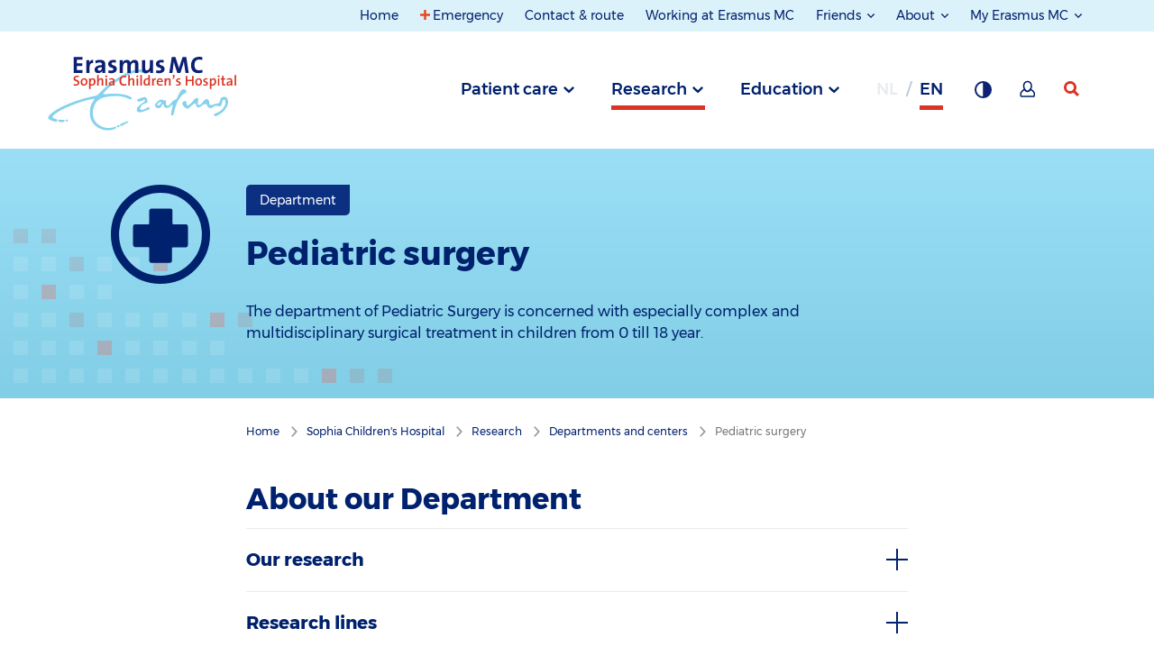

--- FILE ---
content_type: text/html; charset=utf-8
request_url: https://www.erasmusmc.nl/en/sophia/research/departments-and-centers/pediatric-surgery
body_size: 105414
content:



<!DOCTYPE html>
<html lang="en">
<head>
    
            <script type="text/javascript">
                var _mtm = window._mtm = window._mtm || [];
                _mtm.push({ 'mtm.startTime': (new Date().getTime()), 'event': 'mtm.Start' });
                var d = document, g = d.createElement('script'), s = d.getElementsByTagName('script')[0];
                g.type = 'text/javascript'; g.async = true; g.defer = true;
                g.src = 'https://webstat.erasmusmc.nl/js/container_GOFaCYDR.js';
                s.parentNode.insertBefore(g, s);
            </script>
                <script type="text/javascript">
                    _mtm.push({ 'pageType': 'Research Department' });
                </script>


    <meta http-equiv="content-type" content="text/html; charset=utf-8">
    <meta http-equiv="X-UA-Compatible" content="IE=edge">
    <meta name="viewport" content="width=device-width, initial-scale=1.0">

    <title>Pediatric surgery - research department - Erasmus MC Sophia</title>

    <link href="https://www.erasmusmc.nl/en/sophia/research/departments-and-centers/pediatric-surgery" rel="canonical" />
    <link rel="stylesheet" href="/assets/stylesheets/main.css?r18195" />

    
    <meta name="author" content="Erasmus MC">
    <meta name="google-site-verification" content="VziKJwE5SCuiVs26TSjX0CMyjn8IwySmRnU3Cx64ov8" />
    
    <meta content="The department of Pediatric Surgery is concerned with especially complex and multidisciplinary surgical treatment in children from 0 till 18 year. 
" name="description" />
    <meta content="kinderchirurgie, pediatric surgery, congenital malformations,  BPD, hirschspurngs disease, transplant surgery, fetal therapy, ecmo" name="keywords" />
    <meta content="Pediatric surgery - research department - Erasmus MC Sophia" name="title" property="og:title" /><meta content="The department of Pediatric Surgery is concerned with especially complex and multidisciplinary surgical treatment in children from 0 till 18 year. 
" name="description" property="og:description" /><meta content="https://www.erasmusmc.nl/en/sophia/research/departments-and-centers/pediatric-surgery" name="url" property="og:url" /><meta content="https://www.erasmusmc.nl/-/media/erasmusmc/images/1-algemene-beelden/1-iconen-templates/specialismsvg.svg" name="image" property="og:image" />
    <meta content="Pediatric surgery" name="title" property="scs:title" />
    
    <meta content="The department of Pediatric Surgery is concerned with especially complex and multidisciplinary surgical treatment in children from 0 till 18 year." name="summary" property="scs:summary" />
    
    <meta content="Sophia Children&#39;s Hospital > Research > Departments and centers" name="breadcrumb" property="scs:breadcrumb" />
    <meta content="Research Department" name="pagetype" property="scs:type" />
    <meta content="Sophia Children&#39;s Hospital" name="brand" property="scs:brand" />
    <meta content="Research" name="category" property="scs:category" />
    <meta content="Department" name="topic" property="scs:topic" />
    

    
    <link rel="apple-touch-icon" sizes="180x180" href="/assets/images/favicon/subbrand/apple-touch-icon.png">
                        <link rel="icon" type="image/png" sizes="32x32" href="/assets/images/favicon/subbrand/favicon-32x32.png">
                        <link rel="icon" type="image/png" sizes="16x16" href="/assets/images/favicon/subbrand/favicon-16x16.png">
                        <link rel="manifest" href="/assets/images/favicon/subbrand/site.webmanifest">
                        <link rel="mask-icon" href="/assets/images/favicon/subbrand/safari-pinned-tab.svg" color="#5bbad5">
                        <meta name="msapplication-TileColor" content="#da532c">
                        <meta name="theme-color" content="#ffffff">
    

    
    

    
    <script type="text/javascript">    (function() {
        var exp = document.createElement('script');
        exp.type = 'text/javascript';
        exp.async = true;
        exp.onload = function() {
            window.expoints = lightningjs.require('expoints','https://nfu1.expoints.nl/m/Scripts/dist/expoints-external.min.js');
            expoints('start', '318fcddd-3fc9-4509-8b82-d5a078c51e59', { instanceUrl: 'https://nfu1.expoints.nl' });
        };
        exp.src = 'https://nfu1.expoints.nl/m/Scripts/dist/expoints-external-loader.min.js';
        var s = document.getElementsByTagName('script')[0];
        s.parentNode.insertBefore(exp, s);
    })();</script>
</head>
<body class="theme-subbrand--patientcare">
    <header class="main-header">
        <a href="#topMenu" class="button button--skip">Jump  to top menu</a>
        <a href="#mainMenu" class="button button--skip">Jump to main menu</a>
        <a href="#mainContent" class="button button--skip">Jump to content</a>

        <nav class="navigation">

            <div class="row expanded">


    <div class="navigation__section navigation__section--secondary navigation__section--secondary--desktop" id="topMenu">
	<div class="grid-container">
		<div class="navigation__column--large">
			<ul class="navigation__list">
						<li class="navigation__item no-focus-outline">
							<a href="/en/" class="navigation__link " >Home</a>
						</li>
						<li class="navigation__item no-focus-outline">
							<a href="/en/patient-care/emergency" class="navigation__link navigation-link--emergency" >Emergency</a>
						</li>
						<li class="navigation__item no-focus-outline">
							<a href="/en/contact-details-and-directions" class="navigation__link " >Contact &amp; route</a>
						</li>
						<li class="navigation__item no-focus-outline">
							<a href="https://www.werkenbijerasmusmc.nl/en" class="navigation__link " target="_blank" title="Vacancies" rel="noopener noreferrer" >Working at Erasmus MC</a>
						</li>
						<li class="navigation__item navigation__item--collection no-focus-outline">
							<button class="navigation__link navigation__link-toggle" aria-controls="Friends">
Friends							</button>
							<ul id="Friends" class="navigation__list">
									<li class="navigation__item">
										<a href="/en/patient-care/erasmus-mc-foundation" class="navigation__link" title="Erasmus MC Foundation" >Erasmus MC Foundation</a>
									</li>
									<li class="navigation__item">
										<a href="/en/sophia/patient-care/sophia-friends" class="navigation__link" title="Friends of Sophia Foundation" >Friends of Sophia Foundation</a>
									</li>
							</ul>
						</li>
						<li class="navigation__item navigation__item--collection no-focus-outline">
							<button class="navigation__link navigation__link-toggle" aria-controls="About">
About							</button>
							<ul id="About" class="navigation__list">
									<li class="navigation__item">
										<a href="/en/pages/about-erasmusmc" class="navigation__link" title="Erasmus MC" >Erasmus MC</a>
									</li>
									<li class="navigation__item">
										<a href="/en/sophia/pages/over-erasmusmc-sophia" class="navigation__link" >Erasmus MC Sophia</a>
									</li>
									<li class="navigation__item">
										<a href="/en/cancer-institute/patient-care/about-erasmus-mc-cancer-institute" class="navigation__link" title="Erasmus MC Cancer Institute" >Erasmus MC Cancer Institute</a>
									</li>
									<li class="navigation__item">
										<a href="/en/transplantinstitute/our-story" class="navigation__link" >Erasmus MC Transplant Institute</a>
									</li>
							</ul>
						</li>
						<li class="navigation__item navigation__item--collection no-focus-outline">
							<button class="navigation__link navigation__link-toggle" aria-controls="My-Erasmus-MC">
My Erasmus MC							</button>
							<ul id="My-Erasmus-MC" class="navigation__list">
									<li class="navigation__item">
										<a href="/en/patient-care/my-erasmus-mc" class="navigation__link" title="My Erasmus MC for patients" >My Erasmus MC for patients</a>
									</li>
									<li class="navigation__item">
										<a href="/en/patient-care/staff-portal" class="navigation__link" title="Staff portal" >Staff portal</a>
									</li>
							</ul>
						</li>
			</ul>
		</div>
	</div>
</div>



                   

</div>




            <div class="row expanded">
                <div class="navigation__top-bar" id="mainMenu">
                    <div class="grid-container">
                        <div class="navigation__column--large">
                            <button class="navigation__button--menu">Menu</button>

                            
        <a href="/en/sophia" class="navigation__logo-wrapper" aria-label="Sophia Children&#39;s Hospital">
            <img src="/-/media/erasmusmc/images/_platform/logos/full-colour-svg-sophia-childrens-hospital-sub-brand-3.svg?la=en&amp;hash=396DAF8B767D4825594FB2A421B22E27" class="navigation__logo" alt="Logo Erasmus MC" />
        </a>


                        <div class="navigation__list__trigger" role="tablist">

                            
            <button type="button"
                    role="tab"
                    aria-controls="690dabb0-18b0-4451-8bed-327d197d4f40"
                    aria-selected="false"
                    id="trigger-690dabb0-18b0-4451-8bed-327d197d4f40"
                    data-department="690dabb0-18b0-4451-8bed-327d197d4f40"
                    class="navigation__item js-navigation-trigger">
                Patient care
            </button>
            <button type="button"
                    role="tab"
                    aria-controls="349125d3-aa90-40a0-a03b-1d21f733c293"
                    aria-selected="false"
                    id="trigger-349125d3-aa90-40a0-a03b-1d21f733c293"
                    data-department="349125d3-aa90-40a0-a03b-1d21f733c293"
                    class="navigation__item js-navigation-trigger navigation__item--active">
                Research
            </button>
            <button type="button"
                    role="tab"
                    aria-controls="67eb3047-df8d-454c-ae49-599c09e2e563"
                    aria-selected="false"
                    id="trigger-67eb3047-df8d-454c-ae49-599c09e2e563"
                    data-department="67eb3047-df8d-454c-ae49-599c09e2e563"
                    class="navigation__item js-navigation-trigger">
                Education
            </button>




                                    <abbr 
           title="Dutch"
           data-department="language"
           aria-label="Dutch" 
           class="navigation__item navigation__item--language navigation__item--disabled">
            nl
        </abbr>
        <abbr 
           title="English"
           data-department="language"
           aria-label="English" 
           class="navigation__item navigation__item--language navigation__item--active">
            en
        </abbr>



                            <button type="button" class="navigation__item navigation__button--background" title="Background contrast" aria-label="Background contrast"></button>

                                    <a href="/en/patient-care/my-erasmus-mc" class="navigation__item navigation__button--my-erasmusmc" title="Mijn Erasmus MC" aria-label="Mijn Erasmus MC"></a>


                            <a href="/en/patient-care/zoeken" data-department="search" class="navigation__item navigation__item--search" aria-label="SearchIcon">
                                <svg class="navigation__search-logo" width="17" height="17" xmlns="http://www.w3.org/2000/svg">
                                    <g>
                                        <path d="M7 14A7 7 0 1 1 7 0a7 7 0 0 1 0 14zm0-2.922a4.078 4.078 0 1 0 0-8.156 4.078 4.078 0 0 0 0 8.156z" />
                                        <path d="M9 11.059L14.941 17 17 14.941 11.059 9z" />
                                    </g>
                                </svg>
                            </a>
                        </div>
                        </div>
                    </div>
                </div>

                <div class="navigation__full-wrapper">
                    <div class="navigation__section navigation__section--primary">
                        <div class="navigation__mobile-header navigation__mobile-header--active">
                            <div class="navigation__column--large">
                                <div class="mobile-navigation__button-wrapper">

                                    
        <a href="/en/sophia" class="navigation__logo-wrapper" aria-label="Sophia Children&#39;s Hospital">
            <img src="/-/media/erasmusmc/images/_platform/logos/full-colour-svg-sophia-childrens-hospital-sub-brand-3.svg?la=en&amp;hash=396DAF8B767D4825594FB2A421B22E27" class="navigation__logo" alt="Logo Erasmus MC" />
        </a>


                                    <div class="top-button-container">
                                        <a href="/en/patient-care/zoeken" data-department="search" class="navigation__item navigation__item--search mobile-search-top-bar" aria-label="SearchIcon">
                                         
                                        </a>

                                        <button class="navigation__button--close" aria-label="Close"></button>
                                    </div>

                                    
                                </div>
                            </div>
                        </div>

                        <ul class="navigation__list-wrapper">
		<div data-department="search" class="navigation__foldout--search">
			<div class="navigation__slide-wrapper main-menu-wrapper">
				<div class="grid-container navigation__header">
					<div class="navigation__column--large">
                        <form class="list-search--mobile" method="get" action="/en/patient-care/zoeken" data-matomo-id="21" data-search-index-name--mobile="">
                            <div class="list-search__block mobile-nav-search">
                                <input type="search" name="keyword" placeholder="Search for..." class="list-search__input--mobile" autocomplete="off" value="" aria-label="search bar">
                                <button class="list-search__submit--mobile" aria-label="search button">
                                    <div class="mobile-button-icon" />
                                </button>
                            </div>

                            <div class="suggestions-header--mobile"></div>
                            <div class="suggestions--mobile"></div>

                            <div class="search-filter--mobile search-filter--filter-page">
                                
                            </div>

                            <input type="hidden" name="filterids" class="list-search__filter-ids--mobile" value="">
                            <input type="hidden" name="suggestion" id="suggestion" value="" />
                        </form>
					</div>
				</div>

                <div class="customize-container navigation__column--large">
                    <div class="language-switch-container">
                                <abbr 
           title="Dutch"
           data-department="language"
           aria-label="Dutch" 
           class="navigation__item navigation__item--language navigation__item--disabled">
            nl
        </abbr>
        <abbr 
           title="English"
           data-department="language"
           aria-label="English" 
           class="navigation__item navigation__item--language navigation__item--active">
            en
        </abbr>


                    </div>
                    <div class="theme-switch-container">
                        <button type="button" class="navigation__item navigation__button--background" title="Background contrast" aria-label="Background contrast"></button>
                    </div>
                            <div class="my-erasmusmc-container">
								<a href="/en/patient-care/my-erasmus-mc" class="navigation__item navigation__button--my-erasmusmc" title="Mijn Erasmus MC" aria-label="Mijn Erasmus MC"></a>
                            </div>

                </div>
 							
				<div class="mobile-header-divider" />
			</div>
		</div>
			<li id="690dabb0-18b0-4451-8bed-327d197d4f40" aria-labelledby="trigger-690dabb0-18b0-4451-8bed-327d197d4f40" class="navigation__foldout" role="tabpanel" aria-hidden="true" aria-expanded="false">
				<div class="navigation__slide-wrapper">
					<div class="grid-container navigation__header navigation__header--mobile">
                        <div class="navigation__column--large info-list__title navigation__nav-list__title nav-js-toggle">
                            <span class="navigation__header-title" data-alternativelink="">Patient care</span>
                                <span class="info-list__icon-expand"></span>
                        </div>
                        <div class="info-list__content navigation__nav-list__content navigation__column--large">
                                        <div class="js-navigation__theme--trigger-mobile  navigation__theme--trigger-mobile">
                                            <span class="navigation__header__subtitle" data-theme="2b589485-a51f-414f-91af-c8d390b93b45">
                                                Erasmus MC
                                            </span>
                                            <span class="navigation__header__description" data-theme="2b589485-a51f-414f-91af-c8d390b93b45">Specialised care for everyone &nbsp;</span>
                                        </div>
                                        <div class="js-navigation__theme--trigger-mobile  navigation__theme--trigger-mobile   navigation__theme--trigger-mobile--active">
                                            <span class="navigation__header__subtitle" data-theme="3e48ef3e-5abf-42c2-ae54-703fd4c0818a">
                                                Sophia Children's Hospital
                                            </span>
                                            <span class="navigation__header__description" data-theme="3e48ef3e-5abf-42c2-ae54-703fd4c0818a">Health care for children &nbsp;</span>
                                        </div>
                                        <div class="js-navigation__theme--trigger-mobile  navigation__theme--trigger-mobile">
                                            <span class="navigation__header__subtitle" data-theme="8703a7f1-3acb-401a-b2b1-34b8d572c678">
                                                Cancer Institute
                                            </span>
                                            <span class="navigation__header__description" data-theme="8703a7f1-3acb-401a-b2b1-34b8d572c678">Health care for cancer patients &nbsp;</span>
                                        </div>
                                        <div class="js-navigation__theme--trigger-mobile  navigation__theme--trigger-mobile">
                                            <span class="navigation__header__subtitle" data-theme="b2edaaad-507f-4468-a2d5-2826afc19f6e">
                                                Transplant Institute
                                            </span>
                                            <span class="navigation__header__description" data-theme="b2edaaad-507f-4468-a2d5-2826afc19f6e"> &nbsp;</span>
                                        </div>
                        </div>
					</div>

						<nav>
							<div class="navigation__themes-container">
								<div class="grid-container">
									<div class="navigation__column--large" role="tablist">
											<button
												data-theme="2b589485-a51f-414f-91af-c8d390b93b45"
												role="tab"
												aria-selected="false"
												class="js-navigation__theme--trigger  navigation__theme--trigger  "
												aria-controls="2b589485-a51f-414f-91af-c8d390b93b45"
												id="trigger-2b589485-a51f-414f-91af-c8d390b93b45"
											>
												Erasmus MC
											</button>
											<button
												data-theme="3e48ef3e-5abf-42c2-ae54-703fd4c0818a"
												role="tab"
												aria-selected="true"
												class="js-navigation__theme--trigger  navigation__theme--trigger   navigation__theme--trigger--active"
												aria-controls="3e48ef3e-5abf-42c2-ae54-703fd4c0818a"
												id="trigger-3e48ef3e-5abf-42c2-ae54-703fd4c0818a"
											>
												Sophia Children's Hospital
											</button>
											<button
												data-theme="8703a7f1-3acb-401a-b2b1-34b8d572c678"
												role="tab"
												aria-selected="false"
												class="js-navigation__theme--trigger  navigation__theme--trigger  "
												aria-controls="8703a7f1-3acb-401a-b2b1-34b8d572c678"
												id="trigger-8703a7f1-3acb-401a-b2b1-34b8d572c678"
											>
												Cancer Institute
											</button>
											<button
												data-theme="b2edaaad-507f-4468-a2d5-2826afc19f6e"
												role="tab"
												aria-selected="false"
												class="js-navigation__theme--trigger  navigation__theme--trigger  "
												aria-controls="b2edaaad-507f-4468-a2d5-2826afc19f6e"
												id="trigger-b2edaaad-507f-4468-a2d5-2826afc19f6e"
											>
												Transplant Institute
											</button>
									</div>
								</div>
							</div>

								<ul role="tabpanel" aria-expanded="false" aria-labelledby="trigger-2b589485-a51f-414f-91af-c8d390b93b45" id="2b589485-a51f-414f-91af-c8d390b93b45" data-theme="2b589485-a51f-414f-91af-c8d390b93b45" class="navigation__theme--section">

										<li id="690dabb0-18b0-4451-8bed-327d197d4f40" data-department="690dabb0-18b0-4451-8bed-327d197d4f40" data-theme="2b589485-a51f-414f-91af-c8d390b93b45">
											<div data-section="aa74147b-f9d2-4df3-a6e3-3e8ee70f31e0" class="navigation__content grid-container">
												<div class="navigation__column--large">
													<div class="navigation__button-wrapper">
														<button aria-label="back" class="navigation__button--back">back</button>
													</div>
												</div>

												<div class="navigation__column--large">
													<div class="navigation__links">
														<a href="/en/" class="button navigation__link navigation__link--home" title="Patient care Erasmus MC home" >Patient care Erasmus MC</a>
													</div>

													<ul class="navigation__subcontainer">


															<li class="show-for-small-only medium-3 ">
																<div class="navigation__column--large info-list__title navigation__subnav-list__title nav-js-toggle">
																	<span class="navigation__subheader">General information</span>
																	<span class="info-list__icon-expand"></span>
																</div>
																<div class="info-list__content navigation__nav-list__content navigation__column--large">
																	<ul class="navigation__sublist  navigation__sublist--mobile">
																		<ul>
    <li><a aria-label="Medical records" href="/en/patient-care/requesting-medical-records">Medical records</a></li>
    <li><a aria-label="Costs of medical care and payment" href="/en/patient-care/costs-of-medical-care-and-payment">Costs of medical care and payment</a>
    </li>
    <li><a aria-label="Patient information leaflets" href="https://www.erasmusmc.nl/nl-nl/patientenfolders">Patient information leaflets (Dutch page only)</a></li>
    <li><a aria-label="Vacancies" href="https://www.werkenbijerasmusmc.nl/en/vacancies">Vacancies</a></li>
</ul>
																	</ul>
																</div>
															</li>
															<li class="show-for-medium columns medium-3 ">
																<span class="navigation__subheader">General information</span>
																<ul class="navigation__sublist">
																	<ul>
    <li><a aria-label="Medical records" href="/en/patient-care/requesting-medical-records">Medical records</a></li>
    <li><a aria-label="Costs of medical care and payment" href="/en/patient-care/costs-of-medical-care-and-payment">Costs of medical care and payment</a>
    </li>
    <li><a aria-label="Patient information leaflets" href="https://www.erasmusmc.nl/nl-nl/patientenfolders">Patient information leaflets (Dutch page only)</a></li>
    <li><a aria-label="Vacancies" href="https://www.werkenbijerasmusmc.nl/en/vacancies">Vacancies</a></li>
</ul>
																</ul>
															</li>
															<li class="show-for-small-only medium-3 ">
																<div class="navigation__column--large info-list__title navigation__subnav-list__title nav-js-toggle">
																	<span class="navigation__subheader">Appointments & admission</span>
																	<span class="info-list__icon-expand"></span>
																</div>
																<div class="info-list__content navigation__nav-list__content navigation__column--large">
																	<ul class="navigation__sublist  navigation__sublist--mobile">
																		<ul>
    <li><a aria-label="Making or changing an appointment" href="/en/patient-care/making-or-changing-an-appointment">Making or changing an appointment</a></li>
    <li><a aria-label="Registration" href="/en/patient-care/registration">Registration</a></li>
    <li><a aria-label="Check-in on arrival" href="/en/patient-care/registration-on-arrival">Check-in on arrival</a></li>
    <li><a aria-label="Waiting times" href="/en/patient-care/waiting-times">Waiting times</a></li>
    <li><a aria-label="Scientific research" href="/en/patient-care/scientific-research">Scientific research</a></li>
</ul>
																	</ul>
																</div>
															</li>
															<li class="show-for-medium columns medium-3 ">
																<span class="navigation__subheader">Appointments & admission</span>
																<ul class="navigation__sublist">
																	<ul>
    <li><a aria-label="Making or changing an appointment" href="/en/patient-care/making-or-changing-an-appointment">Making or changing an appointment</a></li>
    <li><a aria-label="Registration" href="/en/patient-care/registration">Registration</a></li>
    <li><a aria-label="Check-in on arrival" href="/en/patient-care/registration-on-arrival">Check-in on arrival</a></li>
    <li><a aria-label="Waiting times" href="/en/patient-care/waiting-times">Waiting times</a></li>
    <li><a aria-label="Scientific research" href="/en/patient-care/scientific-research">Scientific research</a></li>
</ul>
																</ul>
															</li>
															<li class="show-for-small-only medium-3 ">
																<div class="navigation__column--large info-list__title navigation__subnav-list__title nav-js-toggle">
																	<span class="navigation__subheader">In the hospital</span>
																	<span class="info-list__icon-expand"></span>
																</div>
																<div class="info-list__content navigation__nav-list__content navigation__column--large">
																	<ul class="navigation__sublist  navigation__sublist--mobile">
																		<ul>
    <li><a aria-label="Visiting hours" href="/en/patient-care/visiting-hours">Visiting hours</a></li>
    <li><a aria-label="Guest accommodation" href="/en/patient-care/guest-accommodation">Guest accommodation</a></li>
    <li><a aria-label="Support and guidance" href="/en/patient-care/support-and-counseling">Support and counselling</a></li>
    <li><a aria-label="Facilities" href="/en/patient-care/voorzieningen">Facilities</a></li>
    <li><a aria-label="Aftercare office" href="/en/patient-care/aftercare-office">Aftercare office</a></li>
    <li><a aria-label="Rights and responsibilities" href="/en/patient-care/rights">Rights and responsibilities</a></li>
    <li><a aria-label="Quality and safety" href="/en/patient-care/quality-and-safety">Quality and safety</a></li>
    <li><a aria-label="Central patient lab services" href="/en/patient-care/central-patient-lab-services">Central patient lab services</a></li>
</ul>
																	</ul>
																</div>
															</li>
															<li class="show-for-medium columns medium-3 ">
																<span class="navigation__subheader">In the hospital</span>
																<ul class="navigation__sublist">
																	<ul>
    <li><a aria-label="Visiting hours" href="/en/patient-care/visiting-hours">Visiting hours</a></li>
    <li><a aria-label="Guest accommodation" href="/en/patient-care/guest-accommodation">Guest accommodation</a></li>
    <li><a aria-label="Support and guidance" href="/en/patient-care/support-and-counseling">Support and counselling</a></li>
    <li><a aria-label="Facilities" href="/en/patient-care/voorzieningen">Facilities</a></li>
    <li><a aria-label="Aftercare office" href="/en/patient-care/aftercare-office">Aftercare office</a></li>
    <li><a aria-label="Rights and responsibilities" href="/en/patient-care/rights">Rights and responsibilities</a></li>
    <li><a aria-label="Quality and safety" href="/en/patient-care/quality-and-safety">Quality and safety</a></li>
    <li><a aria-label="Central patient lab services" href="/en/patient-care/central-patient-lab-services">Central patient lab services</a></li>
</ul>
																</ul>
															</li>
															<li class="show-for-small-only medium-3 end">
																<div class="navigation__column--large info-list__title navigation__subnav-list__title nav-js-toggle">
																	<span class="navigation__subheader">Contact and service</span>
																	<span class="info-list__icon-expand"></span>
																</div>
																<div class="info-list__content navigation__nav-list__content navigation__column--large">
																	<ul class="navigation__sublist  navigation__sublist--mobile">
																		<ul>
    <li><a aria-label="Contact and directions" href="/en/contact-details-and-directions">Contact and directions</a></li>
    <li><a href="/en/patient-care/outpatient-clinics-telephone-directory">Outpatient clinics telephone directory</a></li>
    <li><a aria-label="Patient Service Center" href="/en/patient-care/patient-service-centrum">Patient Service Center</a></li>
    <li><a aria-label="Changing personal details" href="/en/patient-care/changing-your-personal-details">Changing personal details</a></li>
    <li><a aria-label="Ideas, wishes and complaints" href="/en/patient-care/complaint-handling-and-mediation">Ideas, wishes and complaints</a></li>
    <li><a aria-label="Second opinion" href="/en/patient-care/second-opinion">Second opinion</a></li>
    <li><a aria-label="Requesting medical records" href="/en/patient-care/requesting-medical-records">Requesting medical records</a></li>
    <li><a aria-label="Information for referrers" href="https://verwijzers.erasmusmc.nl/">Information for referrers</a></li>
    <li><a aria-label="Laboratory diagnostics" href="https://www.erasmusmc.nl/nl-nl/laboratorium-diagnostiek" title="Laboratory diagnostics">Laboratory diagnostics</a></li>
</ul>
																	</ul>
																</div>
															</li>
															<li class="show-for-medium columns medium-3 end">
																<span class="navigation__subheader">Contact and service</span>
																<ul class="navigation__sublist">
																	<ul>
    <li><a aria-label="Contact and directions" href="/en/contact-details-and-directions">Contact and directions</a></li>
    <li><a href="/en/patient-care/outpatient-clinics-telephone-directory">Outpatient clinics telephone directory</a></li>
    <li><a aria-label="Patient Service Center" href="/en/patient-care/patient-service-centrum">Patient Service Center</a></li>
    <li><a aria-label="Changing personal details" href="/en/patient-care/changing-your-personal-details">Changing personal details</a></li>
    <li><a aria-label="Ideas, wishes and complaints" href="/en/patient-care/complaint-handling-and-mediation">Ideas, wishes and complaints</a></li>
    <li><a aria-label="Second opinion" href="/en/patient-care/second-opinion">Second opinion</a></li>
    <li><a aria-label="Requesting medical records" href="/en/patient-care/requesting-medical-records">Requesting medical records</a></li>
    <li><a aria-label="Information for referrers" href="https://verwijzers.erasmusmc.nl/">Information for referrers</a></li>
    <li><a aria-label="Laboratory diagnostics" href="https://www.erasmusmc.nl/nl-nl/laboratorium-diagnostiek" title="Laboratory diagnostics">Laboratory diagnostics</a></li>
</ul>
																</ul>
															</li>
													</ul>
												</div>
											</div>
										</li>
								</ul>
								<ul role="tabpanel" aria-expanded="true" aria-labelledby="trigger-3e48ef3e-5abf-42c2-ae54-703fd4c0818a" id="3e48ef3e-5abf-42c2-ae54-703fd4c0818a" data-theme="3e48ef3e-5abf-42c2-ae54-703fd4c0818a" class="navigation__theme--section navigation__theme--section--active">

										<li id="690dabb0-18b0-4451-8bed-327d197d4f40" data-department="690dabb0-18b0-4451-8bed-327d197d4f40" data-theme="3e48ef3e-5abf-42c2-ae54-703fd4c0818a">
											<div data-section="3559339c-374d-4df0-90ce-f9b6e6499a6f" class="navigation__content grid-container">
												<div class="navigation__column--large">
													<div class="navigation__button-wrapper">
														<button aria-label="back" class="navigation__button--back">back</button>
													</div>
												</div>

												<div class="navigation__column--large">
													<div class="navigation__links">
														<a href="/en/sophia/patient-care" class="button navigation__link navigation__link--home" title="Patient care Erasmus MC-Sophia home" >Patient care Sophia Children&#39;s Hospital</a>
													</div>

													<ul class="navigation__subcontainer">


															<li class="show-for-small-only medium-3 ">
																<div class="navigation__column--large info-list__title navigation__subnav-list__title nav-js-toggle">
																	<span class="navigation__subheader">General information</span>
																	<span class="info-list__icon-expand"></span>
																</div>
																<div class="info-list__content navigation__nav-list__content navigation__column--large">
																	<ul class="navigation__sublist  navigation__sublist--mobile">
																		<ul>
    <li><a aria-label="Medical records" href="/en/patient-care/requesting-medical-records">Medical records</a></li>
    <li><a aria-label="Costs of medical care and payment" href="/en/patient-care/costs-of-medical-care-and-payment">Costs of medical care and payment</a>
    </li>
    <li><a aria-label="Patient information leaflets" href="https://www.erasmusmc.nl/nl-nl/sophia/patientenfolders">Patient information leaflets (Dutch page only)</a></li>
    <li><a aria-label="Vacancies" href="https://www.werkenbijerasmusmc.nl/en/vacancies">Vacancies</a></li>
</ul>
																	</ul>
																</div>
															</li>
															<li class="show-for-medium columns medium-3 ">
																<span class="navigation__subheader">General information</span>
																<ul class="navigation__sublist">
																	<ul>
    <li><a aria-label="Medical records" href="/en/patient-care/requesting-medical-records">Medical records</a></li>
    <li><a aria-label="Costs of medical care and payment" href="/en/patient-care/costs-of-medical-care-and-payment">Costs of medical care and payment</a>
    </li>
    <li><a aria-label="Patient information leaflets" href="https://www.erasmusmc.nl/nl-nl/sophia/patientenfolders">Patient information leaflets (Dutch page only)</a></li>
    <li><a aria-label="Vacancies" href="https://www.werkenbijerasmusmc.nl/en/vacancies">Vacancies</a></li>
</ul>
																</ul>
															</li>
															<li class="show-for-small-only medium-3 ">
																<div class="navigation__column--large info-list__title navigation__subnav-list__title nav-js-toggle">
																	<span class="navigation__subheader">Appointments & admission</span>
																	<span class="info-list__icon-expand"></span>
																</div>
																<div class="info-list__content navigation__nav-list__content navigation__column--large">
																	<ul class="navigation__sublist  navigation__sublist--mobile">
																		<ul>
    <li><a aria-label="Making or changing an appointment" href="/en/sophia/patient-care/sophia-appointments">Making or changing an appointment</a></li>
    <li><a aria-label="Registration" href="/en/sophia/patient-care/sophia-registration">Registration</a></li>
    <li><a href="/en/sophia/patient-care/sophia-registering">Check-in on arrival</a></li>
    <li><a aria-label="A safe stay" href="/en/sophia/patient-care/sophia-safe-stay">A safe stay</a></li>
    <li><a aria-label="Waiting times" href="/en/patient-care/waiting-times">Waiting times</a></li>
    <li><a aria-label="Scientific research" href="/en/patient-care/scientific-research">Scientific research</a></li>
</ul>
																	</ul>
																</div>
															</li>
															<li class="show-for-medium columns medium-3 ">
																<span class="navigation__subheader">Appointments & admission</span>
																<ul class="navigation__sublist">
																	<ul>
    <li><a aria-label="Making or changing an appointment" href="/en/sophia/patient-care/sophia-appointments">Making or changing an appointment</a></li>
    <li><a aria-label="Registration" href="/en/sophia/patient-care/sophia-registration">Registration</a></li>
    <li><a href="/en/sophia/patient-care/sophia-registering">Check-in on arrival</a></li>
    <li><a aria-label="A safe stay" href="/en/sophia/patient-care/sophia-safe-stay">A safe stay</a></li>
    <li><a aria-label="Waiting times" href="/en/patient-care/waiting-times">Waiting times</a></li>
    <li><a aria-label="Scientific research" href="/en/patient-care/scientific-research">Scientific research</a></li>
</ul>
																</ul>
															</li>
															<li class="show-for-small-only medium-3 ">
																<div class="navigation__column--large info-list__title navigation__subnav-list__title nav-js-toggle">
																	<span class="navigation__subheader">In the hospital</span>
																	<span class="info-list__icon-expand"></span>
																</div>
																<div class="info-list__content navigation__nav-list__content navigation__column--large">
																	<ul class="navigation__sublist  navigation__sublist--mobile">
																		<ul>
    <li><a aria-label="Visiting hours" href="/en/patient-care/visiting-hours">Visiting hours</a></li>
    <li><a aria-label="Facilities" href="/en/patient-care/voorzieningen">Facilities</a></li>
    <li><a aria-label="Joep's adventure (tour)" href="/en/sophia/patient-care/joeps-adventure">Joep's adventure (tour)</a></li>
    <li><a aria-label="Support and guidance" href="/en/patient-care/support-and-counseling">Support and counseling</a></li>
    <li><a aria-label="Aftercare office" href="/en/patient-care/aftercare-office">Aftercare office</a></li>
    <li><a aria-label="Rights and responsibilities" href="/en/patient-care/rights">Rights and responsibilities</a></li>
    <li><a aria-label="Quality and safety" href="/en/patient-care/quality-and-safety">Quality and safety</a></li>
    <li><a aria-label="Protection from childhood diseases" href="/en/sophia/patient-care/sophia-childhood-diseases">Protection from childhood diseases</a></li>
    <li><a aria-label="Children’s Advisory Council" href="/en/sophia/patient-care/childrens-advisory-council">Children&rsquo;s Advisory Council</a></li>
    <li><a aria-label="School" href="/en/sophia/patient-care/school">School</a></li>
</ul>
																	</ul>
																</div>
															</li>
															<li class="show-for-medium columns medium-3 ">
																<span class="navigation__subheader">In the hospital</span>
																<ul class="navigation__sublist">
																	<ul>
    <li><a aria-label="Visiting hours" href="/en/patient-care/visiting-hours">Visiting hours</a></li>
    <li><a aria-label="Facilities" href="/en/patient-care/voorzieningen">Facilities</a></li>
    <li><a aria-label="Joep's adventure (tour)" href="/en/sophia/patient-care/joeps-adventure">Joep's adventure (tour)</a></li>
    <li><a aria-label="Support and guidance" href="/en/patient-care/support-and-counseling">Support and counseling</a></li>
    <li><a aria-label="Aftercare office" href="/en/patient-care/aftercare-office">Aftercare office</a></li>
    <li><a aria-label="Rights and responsibilities" href="/en/patient-care/rights">Rights and responsibilities</a></li>
    <li><a aria-label="Quality and safety" href="/en/patient-care/quality-and-safety">Quality and safety</a></li>
    <li><a aria-label="Protection from childhood diseases" href="/en/sophia/patient-care/sophia-childhood-diseases">Protection from childhood diseases</a></li>
    <li><a aria-label="Children’s Advisory Council" href="/en/sophia/patient-care/childrens-advisory-council">Children&rsquo;s Advisory Council</a></li>
    <li><a aria-label="School" href="/en/sophia/patient-care/school">School</a></li>
</ul>
																</ul>
															</li>
															<li class="show-for-small-only medium-3 end">
																<div class="navigation__column--large info-list__title navigation__subnav-list__title nav-js-toggle">
																	<span class="navigation__subheader">Contact and service</span>
																	<span class="info-list__icon-expand"></span>
																</div>
																<div class="info-list__content navigation__nav-list__content navigation__column--large">
																	<ul class="navigation__sublist  navigation__sublist--mobile">
																		<ul>
    <li><a href="/en/sophia/patient-care/contact">Contact and directions</a></li>
    <li><a aria-label="Telephone numbers outpatient clinics" href="/en/sophia/patient-care/sophia-appointments">Telephone numbers outpatient clinics</a></li>
    <li><a aria-label="Patient Service Center" href="/en/patient-care/patient-service-centrum">Patient Service Center</a></li>
    <li><a aria-label="Address, parking and directions" href="/en/sophia/patient-care/contact">Address, parking and directions</a></li>
    <li><a aria-label="Finding your way" href="/en/sophia/patient-care/sophia-finding-your-way">Finding your way</a></li>
    <li><a aria-label="Change personal details" href="/en/sophia/patient-care/change-personal-details">Change personal details</a></li>
    <li><a aria-label="Requesting medical records" href="/en/patient-care/requesting-medical-records">Requesting medical records</a></li>
    <li><a aria-label="Ideas, wishes or complaints" href="/en/patient-care/complaint-handling-and-mediation">Ideas, wishes or complaints</a></li>
    <li><a aria-label="Laboratory diagnostics" href="https://www.erasmusmc.nl/nl-nl/laboratorium-diagnostiek" title="Laboratory diagnostics">Laboratory diagnostics</a></li>
</ul>
																	</ul>
																</div>
															</li>
															<li class="show-for-medium columns medium-3 end">
																<span class="navigation__subheader">Contact and service</span>
																<ul class="navigation__sublist">
																	<ul>
    <li><a href="/en/sophia/patient-care/contact">Contact and directions</a></li>
    <li><a aria-label="Telephone numbers outpatient clinics" href="/en/sophia/patient-care/sophia-appointments">Telephone numbers outpatient clinics</a></li>
    <li><a aria-label="Patient Service Center" href="/en/patient-care/patient-service-centrum">Patient Service Center</a></li>
    <li><a aria-label="Address, parking and directions" href="/en/sophia/patient-care/contact">Address, parking and directions</a></li>
    <li><a aria-label="Finding your way" href="/en/sophia/patient-care/sophia-finding-your-way">Finding your way</a></li>
    <li><a aria-label="Change personal details" href="/en/sophia/patient-care/change-personal-details">Change personal details</a></li>
    <li><a aria-label="Requesting medical records" href="/en/patient-care/requesting-medical-records">Requesting medical records</a></li>
    <li><a aria-label="Ideas, wishes or complaints" href="/en/patient-care/complaint-handling-and-mediation">Ideas, wishes or complaints</a></li>
    <li><a aria-label="Laboratory diagnostics" href="https://www.erasmusmc.nl/nl-nl/laboratorium-diagnostiek" title="Laboratory diagnostics">Laboratory diagnostics</a></li>
</ul>
																</ul>
															</li>
													</ul>
												</div>
											</div>
										</li>
								</ul>
								<ul role="tabpanel" aria-expanded="false" aria-labelledby="trigger-8703a7f1-3acb-401a-b2b1-34b8d572c678" id="8703a7f1-3acb-401a-b2b1-34b8d572c678" data-theme="8703a7f1-3acb-401a-b2b1-34b8d572c678" class="navigation__theme--section">

										<li id="690dabb0-18b0-4451-8bed-327d197d4f40" data-department="690dabb0-18b0-4451-8bed-327d197d4f40" data-theme="8703a7f1-3acb-401a-b2b1-34b8d572c678">
											<div data-section="35af1621-20c9-48aa-b984-66a16fb97747" class="navigation__content grid-container">
												<div class="navigation__column--large">
													<div class="navigation__button-wrapper">
														<button aria-label="back" class="navigation__button--back">back</button>
													</div>
												</div>

												<div class="navigation__column--large">
													<div class="navigation__links">
														<a href="https://www.erasmusmc.nl/nl-nl/kankerinstituut/patientenzorg" class="button navigation__link navigation__link--home" >Patient care Cancer Institute (Homepage in Dutch only)</a>
													</div>

													<ul class="navigation__subcontainer">


															<li class="show-for-small-only medium-3 ">
																<div class="navigation__column--large info-list__title navigation__subnav-list__title nav-js-toggle">
																	<span class="navigation__subheader">General information</span>
																	<span class="info-list__icon-expand"></span>
																</div>
																<div class="info-list__content navigation__nav-list__content navigation__column--large">
																	<ul class="navigation__sublist  navigation__sublist--mobile">
																		<ul>
    <li><a aria-label="Costs of medical care and payment" href="/en/patient-care/costs-of-medical-care-and-payment">Costs of medical care and payment</a>
    </li>
    <li><a aria-label="Patient information leaflets" href="https://www.erasmusmc.nl/nl-nl/kankerinstituut/patientenfolders">Patient information leaflets (Dutch page only)</a></li>
    <li><a aria-label="Vacancies" href="https://www.werkenbijerasmusmc.nl/en/vacancies">Vacancies</a></li>
</ul>
																	</ul>
																</div>
															</li>
															<li class="show-for-medium columns medium-3 ">
																<span class="navigation__subheader">General information</span>
																<ul class="navigation__sublist">
																	<ul>
    <li><a aria-label="Costs of medical care and payment" href="/en/patient-care/costs-of-medical-care-and-payment">Costs of medical care and payment</a>
    </li>
    <li><a aria-label="Patient information leaflets" href="https://www.erasmusmc.nl/nl-nl/kankerinstituut/patientenfolders">Patient information leaflets (Dutch page only)</a></li>
    <li><a aria-label="Vacancies" href="https://www.werkenbijerasmusmc.nl/en/vacancies">Vacancies</a></li>
</ul>
																</ul>
															</li>
															<li class="show-for-small-only medium-3 ">
																<div class="navigation__column--large info-list__title navigation__subnav-list__title nav-js-toggle">
																	<span class="navigation__subheader">Appointments & admission</span>
																	<span class="info-list__icon-expand"></span>
																</div>
																<div class="info-list__content navigation__nav-list__content navigation__column--large">
																	<ul class="navigation__sublist  navigation__sublist--mobile">
																		<ul>
    <li><a aria-label="Making or changing an appointment" href="/en/patient-care/making-or-changing-an-appointment">Making or changing an appointment</a></li>
    <li><a aria-label="Registration" href="/en/patient-care/registration">Registration</a></li>
    <li><a aria-label="Check-in on arrival" href="/en/patient-care/registration-on-arrival">Check-in on arrival</a></li>
    <li><a aria-label="Waiting times" href="/en/patient-care/waiting-times">Waiting times</a></li>
    <li><a aria-label="Scientific research" href="/en/patient-care/scientific-research">Scientific research</a></li>
</ul>
																	</ul>
																</div>
															</li>
															<li class="show-for-medium columns medium-3 ">
																<span class="navigation__subheader">Appointments & admission</span>
																<ul class="navigation__sublist">
																	<ul>
    <li><a aria-label="Making or changing an appointment" href="/en/patient-care/making-or-changing-an-appointment">Making or changing an appointment</a></li>
    <li><a aria-label="Registration" href="/en/patient-care/registration">Registration</a></li>
    <li><a aria-label="Check-in on arrival" href="/en/patient-care/registration-on-arrival">Check-in on arrival</a></li>
    <li><a aria-label="Waiting times" href="/en/patient-care/waiting-times">Waiting times</a></li>
    <li><a aria-label="Scientific research" href="/en/patient-care/scientific-research">Scientific research</a></li>
</ul>
																</ul>
															</li>
															<li class="show-for-small-only medium-3 ">
																<div class="navigation__column--large info-list__title navigation__subnav-list__title nav-js-toggle">
																	<span class="navigation__subheader">In the hospital</span>
																	<span class="info-list__icon-expand"></span>
																</div>
																<div class="info-list__content navigation__nav-list__content navigation__column--large">
																	<ul class="navigation__sublist  navigation__sublist--mobile">
																		<ul>
    <li><a aria-label="Visiting hours" href="/en/patient-care/visiting-hours">Visiting hours</a></li>
    <li><a aria-label="Guest accommodation" href="/en/patient-care/guest-accommodation">Guest accommodation</a></li>
    <li><a aria-label="Support and guidance" href="/en/patient-care/support-and-counseling">Support and counseling</a></li>
    <li><a aria-label="Facilities" href="/en/patient-care/voorzieningen">Facilities</a></li>
    <li><a aria-label="Aftercare office" href="/en/patient-care/aftercare-office">Aftercare office</a></li>
    <li><a aria-label="Rights and responsibilities" href="/en/patient-care/rights">Rights and responsibilities</a></li>
    <li><a aria-label="Quality and safety" href="/en/patient-care/quality-and-safety">Quality and safety</a></li>
    <li><a aria-label="Central patient lab services" href="/en/patient-care/central-patient-lab-services">Central patient lab services</a></li>
</ul>
																	</ul>
																</div>
															</li>
															<li class="show-for-medium columns medium-3 ">
																<span class="navigation__subheader">In the hospital</span>
																<ul class="navigation__sublist">
																	<ul>
    <li><a aria-label="Visiting hours" href="/en/patient-care/visiting-hours">Visiting hours</a></li>
    <li><a aria-label="Guest accommodation" href="/en/patient-care/guest-accommodation">Guest accommodation</a></li>
    <li><a aria-label="Support and guidance" href="/en/patient-care/support-and-counseling">Support and counseling</a></li>
    <li><a aria-label="Facilities" href="/en/patient-care/voorzieningen">Facilities</a></li>
    <li><a aria-label="Aftercare office" href="/en/patient-care/aftercare-office">Aftercare office</a></li>
    <li><a aria-label="Rights and responsibilities" href="/en/patient-care/rights">Rights and responsibilities</a></li>
    <li><a aria-label="Quality and safety" href="/en/patient-care/quality-and-safety">Quality and safety</a></li>
    <li><a aria-label="Central patient lab services" href="/en/patient-care/central-patient-lab-services">Central patient lab services</a></li>
</ul>
																</ul>
															</li>
															<li class="show-for-small-only medium-3 end">
																<div class="navigation__column--large info-list__title navigation__subnav-list__title nav-js-toggle">
																	<span class="navigation__subheader">Contact and service</span>
																	<span class="info-list__icon-expand"></span>
																</div>
																<div class="info-list__content navigation__nav-list__content navigation__column--large">
																	<ul class="navigation__sublist  navigation__sublist--mobile">
																		<ul>
    <li><a aria-label="Contact and directions" href="/en/cancer-institute/patient-care/contact-kankerinstituut">Contact and directions </a></li>
    <li><a aria-label="Patient Service Center" href="/en/patient-care/patient-service-centrum">Patient Service Center</a></li>
    <li><a aria-label="Outpatient clinics telephone directory" href="/en/patient-care/outpatient-clinics-telephone-directory">Outpatient clinics telephone directory</a></li>
    <li><a aria-label="Changing personal details" href="/en/patient-care/changing-your-personal-details">Changing personal details</a></li>
    <li><a aria-label="Ideas, wishes and complaints" href="/en/patient-care/complaint-handling-and-mediation">Ideas, wishes and complaints</a></li>
    <li><a aria-label="Second opinion" href="/en/cancer-institute/patient-care/second-opinion-kanker-instituut">Second opinion</a> </li>
    <li><a aria-label="Requesting medical records" href="/en/patient-care/requesting-medical-records">Requesting medical records</a></li>
    <li><a aria-label="Laboratory diagnostics" href="https://www.erasmusmc.nl/nl-nl/laboratorium-diagnostiek" title="Laboratory diagnostics">Laboratory diagnostics</a></li>
</ul>
																	</ul>
																</div>
															</li>
															<li class="show-for-medium columns medium-3 end">
																<span class="navigation__subheader">Contact and service</span>
																<ul class="navigation__sublist">
																	<ul>
    <li><a aria-label="Contact and directions" href="/en/cancer-institute/patient-care/contact-kankerinstituut">Contact and directions </a></li>
    <li><a aria-label="Patient Service Center" href="/en/patient-care/patient-service-centrum">Patient Service Center</a></li>
    <li><a aria-label="Outpatient clinics telephone directory" href="/en/patient-care/outpatient-clinics-telephone-directory">Outpatient clinics telephone directory</a></li>
    <li><a aria-label="Changing personal details" href="/en/patient-care/changing-your-personal-details">Changing personal details</a></li>
    <li><a aria-label="Ideas, wishes and complaints" href="/en/patient-care/complaint-handling-and-mediation">Ideas, wishes and complaints</a></li>
    <li><a aria-label="Second opinion" href="/en/cancer-institute/patient-care/second-opinion-kanker-instituut">Second opinion</a> </li>
    <li><a aria-label="Requesting medical records" href="/en/patient-care/requesting-medical-records">Requesting medical records</a></li>
    <li><a aria-label="Laboratory diagnostics" href="https://www.erasmusmc.nl/nl-nl/laboratorium-diagnostiek" title="Laboratory diagnostics">Laboratory diagnostics</a></li>
</ul>
																</ul>
															</li>
													</ul>
												</div>
											</div>
										</li>
								</ul>
								<ul role="tabpanel" aria-expanded="false" aria-labelledby="trigger-b2edaaad-507f-4468-a2d5-2826afc19f6e" id="b2edaaad-507f-4468-a2d5-2826afc19f6e" data-theme="b2edaaad-507f-4468-a2d5-2826afc19f6e" class="navigation__theme--section">

										<li id="690dabb0-18b0-4451-8bed-327d197d4f40" data-department="690dabb0-18b0-4451-8bed-327d197d4f40" data-theme="b2edaaad-507f-4468-a2d5-2826afc19f6e">
											<div data-section="96314195-e82b-4b2e-bff0-05f8e7ed9da8" class="navigation__content grid-container">
												<div class="navigation__column--large">
													<div class="navigation__button-wrapper">
														<button aria-label="back" class="navigation__button--back">back</button>
													</div>
												</div>

												<div class="navigation__column--large">
													<div class="navigation__links">
														<a href="/en/transplantinstitute" class="button navigation__link navigation__link--home" title="Patient care Erasmus MC-Sophia home" >Patient care Transplant Institute</a>
													</div>

													<ul class="navigation__subcontainer">


															<li class="show-for-small-only medium-3 ">
																<div class="navigation__column--large info-list__title navigation__subnav-list__title nav-js-toggle">
																	<span class="navigation__subheader">About us</span>
																	<span class="info-list__icon-expand"></span>
																</div>
																<div class="info-list__content navigation__nav-list__content navigation__column--large">
																	<ul class="navigation__sublist  navigation__sublist--mobile">
																		<ul>
    <li><a aria-label="Our story" href="/en/transplantinstitute/our-story">Our story</a></li>
    <li><a aria-label="Our commitment" href="/en/transplantinstitute/our-commitment">Our commitment</a></li>
</ul>
																	</ul>
																</div>
															</li>
															<li class="show-for-medium columns medium-3 ">
																<span class="navigation__subheader">About us</span>
																<ul class="navigation__sublist">
																	<ul>
    <li><a aria-label="Our story" href="/en/transplantinstitute/our-story">Our story</a></li>
    <li><a aria-label="Our commitment" href="/en/transplantinstitute/our-commitment">Our commitment</a></li>
</ul>
																</ul>
															</li>
															<li class="show-for-small-only medium-3 end">
																<div class="navigation__column--large info-list__title navigation__subnav-list__title nav-js-toggle">
																	<span class="navigation__subheader">Organ Transplantations</span>
																	<span class="info-list__icon-expand"></span>
																</div>
																<div class="info-list__content navigation__nav-list__content navigation__column--large">
																	<ul class="navigation__sublist  navigation__sublist--mobile">
																		<ul>
    <li><a aria-label="Liver Transplantation" href="/en/transplantinstitute/liver-transplantation">Liver Transplantation</a></li>
    <li><a aria-label="Kidney Transplantation" href="https://www.erasmusmc.nl/nl-nl/transplantatie-instituut/niertransplantatie">Kidney Transplantation (in Dutch only)</a></li>
    <li><a aria-label="Lung Transplantation" href="/en/transplantinstitute/lung-transplantation">Lung Transplantation</a></li>
    <li><a aria-label="Heart Transplantation" href="/en/transplantinstitute/heart-transplantation">Heart Transplantation</a></li>
    <li><a aria-label="Organ Transplantation in Children" href="/en/transplantinstitute/organ-transplantation-in-children">Organ Transplantation in Children</a></li>
</ul>
																	</ul>
																</div>
															</li>
															<li class="show-for-medium columns medium-3 end">
																<span class="navigation__subheader">Organ Transplantations</span>
																<ul class="navigation__sublist">
																	<ul>
    <li><a aria-label="Liver Transplantation" href="/en/transplantinstitute/liver-transplantation">Liver Transplantation</a></li>
    <li><a aria-label="Kidney Transplantation" href="https://www.erasmusmc.nl/nl-nl/transplantatie-instituut/niertransplantatie">Kidney Transplantation (in Dutch only)</a></li>
    <li><a aria-label="Lung Transplantation" href="/en/transplantinstitute/lung-transplantation">Lung Transplantation</a></li>
    <li><a aria-label="Heart Transplantation" href="/en/transplantinstitute/heart-transplantation">Heart Transplantation</a></li>
    <li><a aria-label="Organ Transplantation in Children" href="/en/transplantinstitute/organ-transplantation-in-children">Organ Transplantation in Children</a></li>
</ul>
																</ul>
															</li>
													</ul>
												</div>
											</div>
										</li>
								</ul>
						</nav>
				</div>
			</li>
			<li id="349125d3-aa90-40a0-a03b-1d21f733c293" aria-labelledby="trigger-349125d3-aa90-40a0-a03b-1d21f733c293" class="navigation__foldout" role="tabpanel" aria-hidden="true" aria-expanded="false">
				<div class="navigation__slide-wrapper">
					<div class="grid-container navigation__header navigation__header--mobile">
                        <div class="navigation__column--large info-list__title navigation__nav-list__title nav-js-toggle">
                            <span class="navigation__header-title" data-alternativelink="">Research</span>
                                <span class="info-list__icon-expand"></span>
                        </div>
                        <div class="info-list__content navigation__nav-list__content navigation__column--large">
                                        <div class="js-navigation__theme--trigger-mobile  navigation__theme--trigger-mobile">
                                            <span class="navigation__header__subtitle" data-theme="2b589485-a51f-414f-91af-c8d390b93b45">
                                                Erasmus MC
                                            </span>
                                            <span class="navigation__header__description" data-theme="2b589485-a51f-414f-91af-c8d390b93b45">Ground-breaking research &nbsp;</span>
                                        </div>
                        </div>
					</div>

						<nav>
							<div class="navigation__themes-container">
								<div class="grid-container">
									<div class="navigation__column--large" role="tablist">
											<button
												data-theme="2b589485-a51f-414f-91af-c8d390b93b45"
												role="tab"
												aria-selected="true"
												class="js-navigation__theme--trigger  navigation__theme--trigger   navigation__theme--trigger--active"
												aria-controls="2b589485-a51f-414f-91af-c8d390b93b45"
												id="trigger-2b589485-a51f-414f-91af-c8d390b93b45"
											>
												Erasmus MC
											</button>
									</div>
								</div>
							</div>

								<ul role="tabpanel" aria-expanded="true" aria-labelledby="trigger-2b589485-a51f-414f-91af-c8d390b93b45" id="2b589485-a51f-414f-91af-c8d390b93b45" data-theme="2b589485-a51f-414f-91af-c8d390b93b45" class="navigation__theme--section navigation__theme--section--active">

										<li id="349125d3-aa90-40a0-a03b-1d21f733c293" data-department="349125d3-aa90-40a0-a03b-1d21f733c293" data-theme="2b589485-a51f-414f-91af-c8d390b93b45">
											<div data-section="8672d57a-0859-4eb0-824d-7c8b218846b6" class="navigation__content grid-container">
												<div class="navigation__column--large">
													<div class="navigation__button-wrapper">
														<button aria-label="back" class="navigation__button--back">back</button>
													</div>
												</div>

												<div class="navigation__column--large">
													<div class="navigation__links">
														<a href="/en/research" class="button navigation__link navigation__link--home" title="Research Erasmus MC home" >Research Erasmus MC</a>
													</div>

													<ul class="navigation__subcontainer">


															<li class="show-for-small-only medium-3 ">
																<div class="navigation__column--large info-list__title navigation__subnav-list__title nav-js-toggle">
																	<span class="navigation__subheader">General information</span>
																	<span class="info-list__icon-expand"></span>
																</div>
																<div class="info-list__content navigation__nav-list__content navigation__column--large">
																	<ul class="navigation__sublist  navigation__sublist--mobile">
																		<ul>
    <li><a aria-label="Mission and strategy" href="/en/research/mission-and-strategy">Mission and strategy</a></li>
    <li><a aria-label="Scientific integrity" href="/en/research/open-and-responsible-science">Scientific integrity</a></li>
    <li><a aria-label="PhD-programmes" href="/en/research/phd-programmes">PhD-programmes</a></li>
    <li><a aria-label="Career in science" href="/en/research/career-in-science">Career in science</a></li>
    <li><a aria-label="Vacancies" href="https://www.werkenbijerasmusmc.nl/en/vacancies/department/wetenschap-en-onderzoek">Vacancies</a></li>
</ul>
																	</ul>
																</div>
															</li>
															<li class="show-for-medium columns medium-3 ">
																<span class="navigation__subheader">General information</span>
																<ul class="navigation__sublist">
																	<ul>
    <li><a aria-label="Mission and strategy" href="/en/research/mission-and-strategy">Mission and strategy</a></li>
    <li><a aria-label="Scientific integrity" href="/en/research/open-and-responsible-science">Scientific integrity</a></li>
    <li><a aria-label="PhD-programmes" href="/en/research/phd-programmes">PhD-programmes</a></li>
    <li><a aria-label="Career in science" href="/en/research/career-in-science">Career in science</a></li>
    <li><a aria-label="Vacancies" href="https://www.werkenbijerasmusmc.nl/en/vacancies/department/wetenschap-en-onderzoek">Vacancies</a></li>
</ul>
																</ul>
															</li>
															<li class="show-for-small-only medium-3 ">
																<div class="navigation__column--large info-list__title navigation__subnav-list__title nav-js-toggle">
																	<span class="navigation__subheader">Our research</span>
																	<span class="info-list__icon-expand"></span>
																</div>
																<div class="info-list__content navigation__nav-list__content navigation__column--large">
																	<ul class="navigation__sublist  navigation__sublist--mobile">
																		<ul>
    <li><a aria-label="Departments and Centers" href="/en/research/departments-and-centers">Departments and Centers</a></li>
    <li><a aria-label="Research Groups/Labs" href="/en/research/groups" target="_self">Research Groups/Labs</a></li>
    <li><a aria-label="Research Projects" href="/en/research/projects" target="_self">Research Projects</a></li>
    <li><a aria-label="Research Facilities" href="/en/research/research-facilities" target="_self">Research Facilities</a></li>
    <li><a aria-label="Research Support" href="/en/research/research-support">Research Support</a></li>
    <li><a aria-label="Researchers" href="/en/research/researchers" target="_self">Researchers</a></li>
    <li><a aria-label="Open and Responsible Science" href="/en/research/open-and-responsible-science">Open and Responsible Science</a></li>
</ul>
																	</ul>
																</div>
															</li>
															<li class="show-for-medium columns medium-3 ">
																<span class="navigation__subheader">Our research</span>
																<ul class="navigation__sublist">
																	<ul>
    <li><a aria-label="Departments and Centers" href="/en/research/departments-and-centers">Departments and Centers</a></li>
    <li><a aria-label="Research Groups/Labs" href="/en/research/groups" target="_self">Research Groups/Labs</a></li>
    <li><a aria-label="Research Projects" href="/en/research/projects" target="_self">Research Projects</a></li>
    <li><a aria-label="Research Facilities" href="/en/research/research-facilities" target="_self">Research Facilities</a></li>
    <li><a aria-label="Research Support" href="/en/research/research-support">Research Support</a></li>
    <li><a aria-label="Researchers" href="/en/research/researchers" target="_self">Researchers</a></li>
    <li><a aria-label="Open and Responsible Science" href="/en/research/open-and-responsible-science">Open and Responsible Science</a></li>
</ul>
																</ul>
															</li>
															<li class="show-for-small-only medium-3 ">
																<div class="navigation__column--large info-list__title navigation__subnav-list__title nav-js-toggle">
																	<span class="navigation__subheader">Our services</span>
																	<span class="info-list__icon-expand"></span>
																</div>
																<div class="info-list__content navigation__nav-list__content navigation__column--large">
																	<ul class="navigation__sublist  navigation__sublist--mobile">
																		<ul>
    <li><a aria-label="Central Biobank" href="/en/research/facilities/centralbiobank">Central Biobank</a></li>
    <li><a aria-label="Core Facilities Research" href="/en/core-facilities-research">Core Facilities Research</a></li>
    <li><a aria-label="Medical library" href="/en/research/medical-library">Medical library</a></li>
    <li><a aria-label="Medical Review Ethics Committee / METC" href="https://www.erasmusmc.nl/nl-nl/pages/metc">Medical Review Ethics Committee / METC</a> (in Dutch only)</li>
    <li><a rel="noopener noreferrer" aria-label="Research Development Office (RDO)" href="https://www.erasmusmc-rdo.nl/" target="_blank">Research Development Office (RDO)</a></li>
    <li><a href="/en/research/research-intelligence">Research Intelligence</a></li>
    <li><a aria-label="Research Policy &amp; Advice" href="/en/research/policy-advice">Research Policy &amp; Advice</a></li>
    <li><a aria-label="SkillsLab" href="/en/research/skillslab">SkillsLab</a></li>
    <li><a rel="noopener noreferrer" href="https://www.shtc-erasmusmc.nl/" target="_blank">Smart Health Tech Center (SHTC)</a></li>
    <li><a aria-label="Technology Transfer Office (TTO)" href="/en/technology-transfer-office">Technology Transfer Office (TTO)</a></li>
    <li><a aria-label="International Office" href="https://www.erasmusmc.nl/en/graduate-school/international-office">International Office</a></li>
    <li><a aria-label="Research Suite" href="https://www.erasmusmc.nl/en/research/research-suite">Research Suite</a></li>
</ul>
																	</ul>
																</div>
															</li>
															<li class="show-for-medium columns medium-3 ">
																<span class="navigation__subheader">Our services</span>
																<ul class="navigation__sublist">
																	<ul>
    <li><a aria-label="Central Biobank" href="/en/research/facilities/centralbiobank">Central Biobank</a></li>
    <li><a aria-label="Core Facilities Research" href="/en/core-facilities-research">Core Facilities Research</a></li>
    <li><a aria-label="Medical library" href="/en/research/medical-library">Medical library</a></li>
    <li><a aria-label="Medical Review Ethics Committee / METC" href="https://www.erasmusmc.nl/nl-nl/pages/metc">Medical Review Ethics Committee / METC</a> (in Dutch only)</li>
    <li><a rel="noopener noreferrer" aria-label="Research Development Office (RDO)" href="https://www.erasmusmc-rdo.nl/" target="_blank">Research Development Office (RDO)</a></li>
    <li><a href="/en/research/research-intelligence">Research Intelligence</a></li>
    <li><a aria-label="Research Policy &amp; Advice" href="/en/research/policy-advice">Research Policy &amp; Advice</a></li>
    <li><a aria-label="SkillsLab" href="/en/research/skillslab">SkillsLab</a></li>
    <li><a rel="noopener noreferrer" href="https://www.shtc-erasmusmc.nl/" target="_blank">Smart Health Tech Center (SHTC)</a></li>
    <li><a aria-label="Technology Transfer Office (TTO)" href="/en/technology-transfer-office">Technology Transfer Office (TTO)</a></li>
    <li><a aria-label="International Office" href="https://www.erasmusmc.nl/en/graduate-school/international-office">International Office</a></li>
    <li><a aria-label="Research Suite" href="https://www.erasmusmc.nl/en/research/research-suite">Research Suite</a></li>
</ul>
																</ul>
															</li>
															<li class="show-for-small-only medium-3 end">
																<div class="navigation__column--large info-list__title navigation__subnav-list__title nav-js-toggle">
																	<span class="navigation__subheader">Contact and service</span>
																	<span class="info-list__icon-expand"></span>
																</div>
																<div class="info-list__content navigation__nav-list__content navigation__column--large">
																	<ul class="navigation__sublist  navigation__sublist--mobile">
																		<ul>
    <li><a aria-label="Directions and address" href="/en/contact-details-and-directions">Directions and address</a></li>
</ul>
																	</ul>
																</div>
															</li>
															<li class="show-for-medium columns medium-3 end">
																<span class="navigation__subheader">Contact and service</span>
																<ul class="navigation__sublist">
																	<ul>
    <li><a aria-label="Directions and address" href="/en/contact-details-and-directions">Directions and address</a></li>
</ul>
																</ul>
															</li>
													</ul>
												</div>
											</div>
										</li>
								</ul>
						</nav>
				</div>
			</li>
			<li id="67eb3047-df8d-454c-ae49-599c09e2e563" aria-labelledby="trigger-67eb3047-df8d-454c-ae49-599c09e2e563" class="navigation__foldout" role="tabpanel" aria-hidden="true" aria-expanded="false">
				<div class="navigation__slide-wrapper">
					<div class="grid-container navigation__header navigation__header--mobile">
                        <div class="navigation__column--large info-list__title navigation__nav-list__title nav-js-toggle">
                            <span class="navigation__header-title" data-alternativelink="">Education</span>
                                <span class="info-list__icon-expand"></span>
                        </div>
                        <div class="info-list__content navigation__nav-list__content navigation__column--large">
                                        <div class="js-navigation__theme--trigger-mobile  navigation__theme--trigger-mobile">
                                            <span class="navigation__header__subtitle" data-theme="2b589485-a51f-414f-91af-c8d390b93b45">
                                                Erasmus MC
                                            </span>
                                            <span class="navigation__header__description" data-theme="2b589485-a51f-414f-91af-c8d390b93b45">Great opportunities to learn and grow &nbsp;</span>
                                        </div>
                        </div>
					</div>

						<nav>
							<div class="navigation__themes-container">
								<div class="grid-container">
									<div class="navigation__column--large" role="tablist">
											<button
												data-theme="2b589485-a51f-414f-91af-c8d390b93b45"
												role="tab"
												aria-selected="true"
												class="js-navigation__theme--trigger  navigation__theme--trigger   navigation__theme--trigger--active"
												aria-controls="2b589485-a51f-414f-91af-c8d390b93b45"
												id="trigger-2b589485-a51f-414f-91af-c8d390b93b45"
											>
												Erasmus MC
											</button>
									</div>
								</div>
							</div>

								<ul role="tabpanel" aria-expanded="true" aria-labelledby="trigger-2b589485-a51f-414f-91af-c8d390b93b45" id="2b589485-a51f-414f-91af-c8d390b93b45" data-theme="2b589485-a51f-414f-91af-c8d390b93b45" class="navigation__theme--section navigation__theme--section--active">

										<li id="67eb3047-df8d-454c-ae49-599c09e2e563" data-department="67eb3047-df8d-454c-ae49-599c09e2e563" data-theme="2b589485-a51f-414f-91af-c8d390b93b45">
											<div data-section="b6269839-994f-4f99-ac8a-47e2b96300a8" class="navigation__content grid-container">
												<div class="navigation__column--large">
													<div class="navigation__button-wrapper">
														<button aria-label="back" class="navigation__button--back">back</button>
													</div>
												</div>

												<div class="navigation__column--large">
													<div class="navigation__links">
														<a href="/en/education" class="button navigation__link navigation__link--home" >Education</a>
													</div>

													<ul class="navigation__subcontainer">


															<li class="show-for-small-only medium-3 ">
																<div class="navigation__column--large info-list__title navigation__subnav-list__title nav-js-toggle">
																	<span class="navigation__subheader">Programs & courses</span>
																	<span class="info-list__icon-expand"></span>
																</div>
																<div class="info-list__content navigation__nav-list__content navigation__column--large">
																	<ul class="navigation__sublist  navigation__sublist--mobile">
																		<ul>
    <li><a aria-label="Education program" href="/en/education/educational-programs">Education program</a></li>
    <li><a aria-label="Education providers" href="/en/education/educational-providers">Education providers</a></li>
    <li><a aria-label="Education opportunities" href="/en/education/programs-and-courses">Education opportunities</a></li>
</ul>
																	</ul>
																</div>
															</li>
															<li class="show-for-medium columns medium-3 ">
																<span class="navigation__subheader">Programs & courses</span>
																<ul class="navigation__sublist">
																	<ul>
    <li><a aria-label="Education program" href="/en/education/educational-programs">Education program</a></li>
    <li><a aria-label="Education providers" href="/en/education/educational-providers">Education providers</a></li>
    <li><a aria-label="Education opportunities" href="/en/education/programs-and-courses">Education opportunities</a></li>
</ul>
																</ul>
															</li>
															<li class="show-for-small-only medium-3 ">
																<div class="navigation__column--large info-list__title navigation__subnav-list__title nav-js-toggle">
																	<span class="navigation__subheader">Organisation</span>
																	<span class="info-list__icon-expand"></span>
																</div>
																<div class="info-list__content navigation__nav-list__content navigation__column--large">
																	<ul class="navigation__sublist  navigation__sublist--mobile">
																		<ul>
    <li><a aria-label="Education Policy and Advice" href="/en/education/education-policy-and-advice">Education Policy and Advice</a></li>
    <li><a aria-label="Contact" href="https://www.erasmusmc.nl/nl-nl/onderwijs/contactformulier?pageId=CA350E5E-BB87-4267-9A07-A41555F9D93D&contentId=CA350E5E-BB87-4267-9A07-A41555F9D93D">Contact</a></li>
</ul>
																	</ul>
																</div>
															</li>
															<li class="show-for-medium columns medium-3 ">
																<span class="navigation__subheader">Organisation</span>
																<ul class="navigation__sublist">
																	<ul>
    <li><a aria-label="Education Policy and Advice" href="/en/education/education-policy-and-advice">Education Policy and Advice</a></li>
    <li><a aria-label="Contact" href="https://www.erasmusmc.nl/nl-nl/onderwijs/contactformulier?pageId=CA350E5E-BB87-4267-9A07-A41555F9D93D&contentId=CA350E5E-BB87-4267-9A07-A41555F9D93D">Contact</a></li>
</ul>
																</ul>
															</li>
															<li class="show-for-small-only medium-3 ">
																<div class="navigation__column--large info-list__title navigation__subnav-list__title nav-js-toggle">
																	<span class="navigation__subheader">Education Providers</span>
																	<span class="info-list__icon-expand"></span>
																</div>
																<div class="info-list__content navigation__nav-list__content navigation__column--large">
																	<ul class="navigation__sublist  navigation__sublist--mobile">
																		<ul>
    <li><a aria-label="Erasmus MC Academy" href="https://www.erasmusmc.nl/nl-nl/onderwijs/onderwijsaanbieders/erasmus-mc-academie">Erasmus MC Academy (Dutch only)</a></li>
    <li><a aria-label="Erasmus MC Graduate School" href="/en/graduate-school">Erasmus MC Graduate School</a></li>
    <li><a aria-label="SkillsLab &amp; SimulationCenter" href="/en/education/educational-providers/skillslab-simulationcenter">SkillsLab &amp; SimulationCenter</a></li>
</ul>
																	</ul>
																</div>
															</li>
															<li class="show-for-medium columns medium-3 ">
																<span class="navigation__subheader">Education Providers</span>
																<ul class="navigation__sublist">
																	<ul>
    <li><a aria-label="Erasmus MC Academy" href="https://www.erasmusmc.nl/nl-nl/onderwijs/onderwijsaanbieders/erasmus-mc-academie">Erasmus MC Academy (Dutch only)</a></li>
    <li><a aria-label="Erasmus MC Graduate School" href="/en/graduate-school">Erasmus MC Graduate School</a></li>
    <li><a aria-label="SkillsLab &amp; SimulationCenter" href="/en/education/educational-providers/skillslab-simulationcenter">SkillsLab &amp; SimulationCenter</a></li>
</ul>
																</ul>
															</li>
															<li class="show-for-small-only medium-3 end">
																<div class="navigation__column--large info-list__title navigation__subnav-list__title nav-js-toggle">
																	<span class="navigation__subheader">Facilities</span>
																	<span class="info-list__icon-expand"></span>
																</div>
																<div class="info-list__content navigation__nav-list__content navigation__column--large">
																	<ul class="navigation__sublist  navigation__sublist--mobile">
																		<ul>
    <li><a aria-label="International Office" href="https://www.erasmusmc.nl/en/education/international-office/">International Office</a></li>
    <li><a aria-label="International Students" href="/en/education/international-students">International Students</a></li>
    <li><a aria-label="Medical Library" href="/en/education/medical-library">Medical Library</a></li>
    <li><a aria-label="Education Center" href="/en/education/education-center">Education Center</a></li>
    <li><a aria-label="STudy Information Portal (STiP)" href="/en/education/stip">STudy Information Portal (STiP)</a></li>
    <li><a aria-label="ArtEra" href="/en/education/artera/home">ArtEra</a></li>
</ul>
																	</ul>
																</div>
															</li>
															<li class="show-for-medium columns medium-3 end">
																<span class="navigation__subheader">Facilities</span>
																<ul class="navigation__sublist">
																	<ul>
    <li><a aria-label="International Office" href="https://www.erasmusmc.nl/en/education/international-office/">International Office</a></li>
    <li><a aria-label="International Students" href="/en/education/international-students">International Students</a></li>
    <li><a aria-label="Medical Library" href="/en/education/medical-library">Medical Library</a></li>
    <li><a aria-label="Education Center" href="/en/education/education-center">Education Center</a></li>
    <li><a aria-label="STudy Information Portal (STiP)" href="/en/education/stip">STudy Information Portal (STiP)</a></li>
    <li><a aria-label="ArtEra" href="/en/education/artera/home">ArtEra</a></li>
</ul>
																</ul>
															</li>
													</ul>
												</div>
											</div>
										</li>
								</ul>
						</nav>
				</div>
			</li>
</ul>




                    </div>

                    
                    <div class="navigation__section navigation__section--secondary navigation__section--secondary--mobile navigation__section--secondary--mobile--active"></div>
                </div>
            </div>
        </nav>
    </header>

    <main id="mainContent">


        
        <div class="row expanded">


    
<div class="row expanded">
    <section class="content-header ">
        <div class="grid-container">
            <div class="content-header__img">
                                    <div class="content-header__img-wrapper ">
                                <img loading="lazy" data-object-fit="cover" width="110" height="110" alt="specialism" src="/-/media/erasmusmc/images/1-algemene-beelden/1-iconen-templates/specialismsvg.svg?h=110&amp;w=110&amp;hash=AA967682F69756725B04D0DFEBAAA68C">

                    </div>
            </div>
            <div class="content-header__inner">
                    <div class="chapeau">
Department
                    </div>

                    <h1 class="content-header__title">
                        Pediatric surgery
                        
                        <span class="search-header__count"></span>
                    </h1>
                                                



                    <p class="content-header__introduction">The department of Pediatric Surgery is concerned with especially complex and multidisciplinary surgical treatment in children from 0 till 18 year. </p>








            </div>
        </div>
    </section>
</div>

<div class="row">
    <div class="columns large-push-2 large-8">
        <nav class="navigation">
            <div class="navigation__section navigation__section--secondary navigation__section--secondary--desktop" id="breadcrumbs">
                <div class="grid-container">
                    <div class="navigation__column--large">
                        <ol class="navigation__list" itemscope itemtype="https://schema.org/BreadcrumbList">
                            <li class="navigation__item no-focus-outline" itemprop="itemListElement" itemscope itemtype="https://schema.org/ListItem">
                                <a class="navigation__link" href="/" itemprop="item">
                                    <span itemprop="name">Home</span>
                                </a>
                                <meta itemprop="position" content="1" />
                            </li>
                                <li class="navigation__item no-focus-outline" itemprop="itemListElement" itemscope itemtype="https://schema.org/ListItem">
                                        <a href="/en/sophia" class="navigation__link" itemprop="item">
                                            <span itemprop="name">Sophia Children&#39;s Hospital</span>
                                        </a>
                                        <meta itemprop="position" content="2" />
                                </li>
                                <li class="navigation__item no-focus-outline" itemprop="itemListElement" itemscope itemtype="https://schema.org/ListItem">
                                        <a href="/en/sophia/research" class="navigation__link" itemprop="item">
                                            <span itemprop="name">Research</span>
                                        </a>
                                        <meta itemprop="position" content="3" />
                                </li>
                                <li class="navigation__item no-focus-outline" itemprop="itemListElement" itemscope itemtype="https://schema.org/ListItem">
                                        <a href="/en/sophia/research/departments-and-centers" class="navigation__link" itemprop="item">
                                            <span itemprop="name">Departments and centers</span>
                                        </a>
                                        <meta itemprop="position" content="4" />
                                </li>
                            <li class="navigation__item no-focus-outline" itemprop="itemListElement" itemscope itemtype="https://schema.org/ListItem">
                                <span class="navigation__link current-item breadcrumb-text-item" itemprop="name">Pediatric surgery</span>
                                <meta itemprop="position" content="5" />
                            </li>
                        </ol>
                    </div>
                </div>
            </div>
        </nav>
    </div>
</div>


                   

</div>



        

        
        <div class="row ">


        <section class="content-body content-body--article grid-container accordion-container">
        <div class="row">
            <div class="columns small-12 medium-10 medium-offset-1 large-8 large-offset-2">

                            <h2>About our Department</h2>

                <div class="info-list no-focus-outline accordion-items-container">
                    
    <div class="info-list__title js-toggle" id="a376b9e5-f98a-4738-8bac-666b81561a89" tabindex="0">
        <h3>Our research</h3>
        <span class="info-list__icon-expand"></span>
    </div>
    <div class="info-list__content">
        <h4>Background information </h4><p>The surgical procedures include repair of congenital malformations, transplant surgery, complex multidisciplinary surgery, trauma surgery, fetal therapy, and ExtraCorporeal Membrane Oxygenation treatment. <br />A long-term follow-up program for these patients is in place. </p><p>The department has two basic research programs: </p><ol>	<li>Lung development, BronchoPulmonary Dysplasia (BPD) and developmental biology of the lung and diaphragm and genetics. </li><li>The enteral nerve system <a title='(RG) GI-Genetics Hirschsprung disease (HSCR) (ER)' href='/en/sophia/research/groups/gigenetics-hirschsprung-disease-hscr'>Hirschsprung’s disease</a> in collaboration with the department of Clinical Genetics. </li></ol><p>Clinical studies and long-term follow-up research are focussed on congenital anatomical malformations.<br /></p><ul>	<li>The third research program is experimental and clinical research in minimal access surgery. </li><li>The fourth research concerns pediatric pharmacology and care research focussed on pain. </li></ul><h4>Overall aim </h4><p>The overal aim is translational, clinical and long-term follow-up research on the treatment of Congenital Anatomical Anomalies to improve the outcome for these patients. </p><h4>Research&nbsp;focus areas </h4><ol>	<li>Translational research: developmental biology and genetics.</li><li>Clinical research: colorectal, thoracic and vascular malformations</li><li>Long-term follow-up and transition to adulthood.</li><li>Pharmacology research in pain.</li><li>Fetal diagnostic and therapy.</li><li>Minimal Access Surgery.<br /></li></ol>



    </div>




    <div class="info-list__title js-toggle" id="09c3ace7-1fed-4f34-92ea-b167ea367e15" tabindex="0">
        <h3>Research lines</h3>
        <span class="info-list__icon-expand"></span>
    </div>
    <div class="info-list__content">
        



                <div class="info-list__wrapper">
                <a class="teaser teaser--research-group" href="/en/research/groups/advanced-ultrasound-imaging">
          

                    <h4 class="teaser__title">Advanced Ultrasound Imaging</h4>
                        <p class="teaser__intro">Research towards new and advanced ultrasound technology, methods, and applications</p>
                </a>
                <a class="teaser teaser--research-group" href="/en/research/groups/gastrointestinal-gi-genetics-group">
          

                    <h4 class="teaser__title">Gastrointestinal (GI) Genetics group</h4>
                        <p class="teaser__intro">The GI Genetics Group studies genetic and molecular drivers of congenital intestinal diseases to advance diagnosis and develop better treatments. </p>
                </a>
                <a class="teaser teaser--research-group" href="/en/sophia/research/groups/gigenetics-hirschsprung-disease-hscr">
          

                    <h4 class="teaser__title">GI-Genetics Hirschsprung disease (HSCR)</h4>
                        <p class="teaser__intro">Which genetic factors determine the development of the gastrointestinal (GI) tract, and how do these genetic factors contribute to disease development?</p>
                </a>
                <a class="teaser teaser--research-group" href="/en/sophia/research/groups/vascular-anomaly-center">
          

                    <h4 class="teaser__title">Vascular Anomaly Center</h4>
                        <p class="teaser__intro">We perform clinical research on vascular anomalies such as hemangioma, kaposiform hemangioendothelioma and capillary, venous, and lymphatic malformations.</p>
                </a>
                </div>
    </div>


    <div class="info-list__title js-toggle" id="9619db5e-0820-4a62-9685-28c1c168569a" tabindex="0">
        <h3>Projects</h3>
        <span class="info-list__icon-expand"></span>
    </div>
    <div class="info-list__content">
        



                <div class="info-list__wrapper">
                <a class="teaser teaser--research-project" href="/en/sophia/research/projects/mri-2-0">
                        <div class="teaser__image-wrapper">
                            <img src="/-/media/erasmusmc/images/4-biomedische-wetenschappen/research-project-default-image.jpg?la=en&amp;h=473&amp;w=740&amp;hash=4B16A06870D12ED40971F16642179664" class="teaser__image" alt="default image of Erasmus MC research projects" loading="lazy" />
                        </div>
          

                    <h4 class="teaser__title">MRI 2.0</h4>
                        <p class="teaser__intro">Magnetic Resonance Imaging assessment of the pediatric airways and lung parenchyma </p>
                </a>
                <a class="teaser teaser--research-project" href="/en/sophia/research/projects/virtual-reality-before-day-care-surgery-in-children-vr">
                        <div class="teaser__image-wrapper">
                            <img src="/-/media/erasmusmc/images/1-algemene-beelden/virtualrealityjpg.jpg?la=en&amp;h=1080&amp;w=1920&amp;hash=35CD655244C3629D4BBC560FE963A45E" class="teaser__image" alt="Virtual-reality " loading="lazy" />
                        </div>
          

                    <h4 class="teaser__title">Virtual reality before day care surgery in children (VR)</h4>
                        <p class="teaser__intro">We have developed a virtual reality exposure tool and  are researching its effectiveness on anxiety and pain reduction in children undergoing elective day care surgery.</p>
                </a>
                </div>
    </div>












                </div>
            </div>
            
        </div>
    </section>
    <section class="content-body content-body--article grid-container accordion-container">
        <div class="row">
            <div class="columns small-12 medium-10 medium-offset-1 large-8 large-offset-2">

                            <h2>News, events and awards</h2>

                <div class="info-list no-focus-outline accordion-items-container">
                    








                </div>
            </div>
            
        </div>
    </section>
    <section class="content-body content-body--article grid-container accordion-container">
        <div class="row">
            <div class="columns small-12 medium-10 medium-offset-1 large-8 large-offset-2">

                            <h2>Education</h2>

                <div class="info-list no-focus-outline accordion-items-container">
                    






                </div>
            </div>
            
        </div>
    </section>

                   

</div>


<div class="row ">


    
                   

</div>


<div class="row ">


        <div class="columns large-offset-2 medium-offset-1 large-8 medium-10 small-12">
        
        <div class="grid-content--grey grid-content--border">
            <div class="related">
                <h2>Related</h2>

    <section class="related__section">
        <h3 class="related__subtitle">Departments and research centers</h3>

        

        <div class="related__wrapper">
                <div class="related__item related__item--half related__item--inline">
                    <a class="teaser teaser--specialism teaser--center" href="/en/sophia/research/departments-and-centers/child-psychiatry">
                        <div class="teaser__image-wrapper teaser__image-wrapper--small">
                            <img src="/-/media/erasmusmc/images/1-algemene-beelden/1-iconen-templates/specialismsvg.svg?mh=100&amp;la=en&amp;mw=100&amp;hash=638C4FD3F36AC28EF2889D7C95E5665A" class="teaser__img teaser__img--small" alt="specialism" />
                        </div>
                            <h3 class="teaser__title teaser__title--small">Child and Adolescent Psychiatry/Psychology </h3>
                    </a>
                </div>
                <div class="related__item related__item--half related__item--inline">
                    <a class="teaser teaser--specialism teaser--center" href="/en/research/departments/clinical-genetics">
                        <div class="teaser__image-wrapper teaser__image-wrapper--small">
                            
                        </div>
                            <h3 class="teaser__title teaser__title--small">Clinical Genetics</h3>
                    </a>
                </div>
                <div class="related__item related__item--half related__item--inline">
                    <a class="teaser teaser--specialism teaser--center" href="/en/sophia/research/departments-and-centers/pediatric-dermatology">
                        <div class="teaser__image-wrapper teaser__image-wrapper--small">
                            <img src="/-/media/erasmusmc/images/1-algemene-beelden/1-iconen-templates/specialismsvg.svg?mh=100&amp;la=en&amp;mw=100&amp;hash=638C4FD3F36AC28EF2889D7C95E5665A" class="teaser__img teaser__img--small" alt="specialism" />
                        </div>
                            <h3 class="teaser__title teaser__title--small">Pediatric dermatology</h3>
                    </a>
                </div>
                <div class="related__item related__item--half related__item--inline">
                    <a class="teaser teaser--specialism teaser--center" href="/en/sophia/research/departments-and-centers/pediatric-lung-diseases">
                        <div class="teaser__image-wrapper teaser__image-wrapper--small">
                            <img src="/-/media/erasmusmc/images/1-algemene-beelden/1-iconen-templates/specialismsvg.svg?mh=100&amp;la=en&amp;mw=100&amp;hash=638C4FD3F36AC28EF2889D7C95E5665A" class="teaser__img teaser__img--small" alt="specialism" />
                        </div>
                            <h3 class="teaser__title teaser__title--small">Pediatric lung diseases</h3>
                    </a>
                </div>
                <div class="related__item related__item--half related__item--inline">
                    <a class="teaser teaser--specialism teaser--center" href="/en/sophia/research/departments-and-centers/pediatric-metabolic-diseases">
                        <div class="teaser__image-wrapper teaser__image-wrapper--small">
                            <img src="/-/media/erasmusmc/images/1-algemene-beelden/1-iconen-templates/specialismsvg.svg?mh=100&amp;la=en&amp;mw=100&amp;hash=638C4FD3F36AC28EF2889D7C95E5665A" class="teaser__img teaser__img--small" alt="specialism" />
                        </div>
                            <h3 class="teaser__title teaser__title--small">Pediatric metabolic diseases</h3>
                    </a>
                </div>
                <div class="related__item related__item--half related__item--inline">
                    <a class="teaser teaser--specialism teaser--center" href="/en/sophia/research/departments-and-centers/pediatric-otolaryngology-head-and-neck-surgery">
                        <div class="teaser__image-wrapper teaser__image-wrapper--small">
                            
                        </div>
                            <h3 class="teaser__title teaser__title--small">Pediatric Otolaryngology, Head and Neck Surgery</h3>
                    </a>
                </div>
        </div>
    </section>



            </div>
        </div>


    </div>








                   

</div>



        

        <div id="up-to-top">
            <span><img src="/assets/images/icons/back-to-top-button.svg" alt=""></span>
        </div>
    </main>

    
    <footer class="footer">
        <div class="grid-container">
            <div class="row footer__content">
                
<div class="columns large-push-8 large-4 medium-12 small-12">

        <h3 class="footer__title">What do you think of our website?</h3>
<ul class="footer__list">
    <li>
<a href="/en/patient-care/feedbackform">Give us your feedback</a>
</li>
</ul></div>



<div class="columns large-pull-4 large-4 medium-6 small-12">

        <h3 class="footer__title">Go to</h3>
<ul class="footer__list">
    <li><a aria-label="Contact and directions" href="/en/sophia/patient-care/contact">Contact and directions</a></li>
    <li><a aria-label="Parking Sophia Children's Hospital" href="https://www.erasmusmc.nl/en/sophia/patient-care/contact#1e62df2b-c79c-42d8-a4e2-6bd05b7835dd" title="parking Sophia Children's Hopsital">Parking Sophia Children's Hospital</a></li>
 <li><a aria-label="Vacancies" href="https://werkenbijerasmusmc.nl/en/vacancies">Vacancies</a></li>
    <li><a class="footer__link footer__link--phone link-list__link" href="tel: 010 704 0 704">+31 10 704 0 704</a></li>
</ul></div>



<div class="columns large-pull-4 large-4 medium-6 small-12">

        <h3 class="footer__title">Follow us on</h3>
<div class="footer__social-wrapper">
<ul class="footer__list footer__list--horizontal">
    <li>
    <a href="https://www.linkedin.com/company/erasmus-mc" target="_new">
    <img style="width:30px;" class="footer__icon" alt="icon linkedin" src="/assets/images/icons/icon-linkedin.svg" />
    </a>
    </li>
    <li>
    <a href="https://www.facebook.com/erasmusmc/" target="_new">
    <img style="width:30px;" class="footer__icon" alt="icon facebook" src="/assets/images/icons/icon-facebook.svg" />
    </a>
    </li>
    <li>
    <a href="https://www.instagram.com/erasmusmc/?hl=nl" target="_new">
    <img style="width:30px;" class="footer__icon" alt="icon instagram" src="/assets/images/icons/icon-instagram.svg" />
    </a>
    </li>
</ul>
<ul class="footer__list footer__list--horizontal">
    <li><a aria-label="Disclaimer" href="/en/patient-care/disclaimer">Disclaimer</a></li>
    <li><a aria-label="Privacy" href="/en/patient-care/privacy">Privacy</a></li>
    <li><a aria-label="Cookies" href="/en/patient-care/cookies">Cookies</a></li>
    <li><a aria-label="Accessibility" href="/en/patient-care/accessibility">Accessibility</a></li>
</ul>
<p class="footer__copy">&copy;2026 Erasmus MC</p>
</div></div>



            </div>
            <div class="footer__logo-wrapper">
                <a href="/" class="navigation__logo-wrapper footer__logo">
                    <img src="/assets/images/logo-footer.svg" loading="lazy" width="183" height="72" alt="logo erasmus mc" />
                </a>

                <div class="footer__logo-pattern-end"></div>
                <div class="footer__logo-pattern"></div>
            </div>
        </div>
    </footer>
    

    <script src="/assets/javascript/main.js?r18195"></script>
    <script src="/assets/javascript/erasmusmc.iife.js?r18195"></script>

    <script type="text/javascript">
        window.addEventListener('DOMContentLoaded', function () {
            document.addEventListener('keyup', function (e) {
                var keyCode = e.keyCode || e.which;

                if (keyCode == 9) {
                    e.preventDefault();

                    var navItems = document.querySelectorAll('.navigation__item');
                    for (var i = 0; i < navItems.length; i++) {
                        navItems[i].classList.remove('no-focus-outline');
                    };

                    var infoListItems = document.querySelectorAll('.info-list');
                    for (var i = 0; i < infoListItems.length; i++) {
                        infoListItems[i].classList.remove('no-focus-outline');
                    };
                }
            });

        });
    </script>
</body>
</html>

--- FILE ---
content_type: image/svg+xml
request_url: https://www.erasmusmc.nl/-/media/erasmusmc/images/_platform/logos/full-colour-svg-sophia-childrens-hospital-sub-brand-3.svg?la=en&hash=396DAF8B767D4825594FB2A421B22E27
body_size: 17906
content:
<svg width="705" height="304" viewBox="0 0 705 304" fill="none" xmlns="http://www.w3.org/2000/svg">
<path fill-rule="evenodd" clip-rule="evenodd" d="M622.66 248.664C618.86 246.764 620.86 241.164 624.66 239.964C630.36 238.264 635.86 235.764 640.86 232.464C646.86 229.164 651.96 224.464 655.66 218.764C662.16 209.864 666.06 201.764 662.86 190.864C662.36 188.964 660.76 187.664 658.86 187.364C656.56 187.664 654.66 189.064 653.46 191.064C649.56 197.764 652.06 208.364 644.26 212.664C642.96 213.164 641.56 213.164 640.26 212.764C635.46 212.164 630.56 209.564 624.96 211.364C619.76 213.164 616.66 218.664 609.06 219.264C601.46 219.864 599.06 216.964 596.36 211.864C594.96 209.264 594.06 204.464 589.86 204.064C585.66 203.864 581.56 205.264 578.46 208.064C570.66 214.164 567.86 218.264 560.36 216.564C552.56 214.864 555.96 203.964 551.56 202.064C547.86 200.564 540.56 207.464 537.56 210.064C534.56 212.664 529.16 218.464 526.46 220.364C523.76 222.264 519.06 221.964 514.86 218.964C504.76 211.664 502.56 204.564 502.66 200.764C502.86 195.464 510.26 193.264 511.76 193.064C514.76 192.564 516.56 193.664 517.16 195.064C518.56 198.564 517.46 208.564 521.76 209.464C525.26 210.164 532.56 203.864 539.56 196.564C542.46 193.564 545.06 189.464 547.86 186.564C551.36 183.064 554.96 181.164 556.86 181.264C560.46 181.464 562.56 183.864 562.46 188.364C562.36 190.764 560.56 196.264 560.66 200.664C560.86 204.164 561.36 207.364 564.06 207.864C572.16 209.264 581.86 193.164 584.16 190.264C586.66 187.064 593.06 184.964 596.66 186.264C600.26 187.664 602.66 192.164 602.86 195.964C603.06 199.764 602.36 205.264 605.86 207.264C610.06 209.764 617.66 206.564 625.26 203.464C629.46 201.764 633.46 202.564 637.06 201.364C645.26 198.664 641.56 181.764 652.76 177.864C656.66 176.564 660.76 176.564 664.66 177.664C670.66 180.064 672.06 187.064 672.66 189.864C673.06 191.764 676.86 202.364 665.06 220.864C659.36 229.764 652.86 235.964 641.06 242.964C634.86 246.864 627.66 251.064 622.66 248.664Z" fill="#86D2ED"/>
<path fill-rule="evenodd" clip-rule="evenodd" d="M460.26 242.964C460.16 240.164 466.36 210.564 466.66 207.364C466.76 206.264 463.96 206.064 461.76 208.564C458.46 212.264 453.26 220.664 442.16 218.664C437.96 217.864 434.66 214.764 433.66 210.664C433.16 209.064 432.46 205.064 430.86 204.964C428.86 204.864 426.16 207.764 425.06 210.464C423.66 213.864 422.36 217.564 419.76 218.664C416.56 220.064 408.36 220.464 403.96 216.464C401.96 214.564 398.76 209.064 401.86 204.364C405.06 199.464 408.96 195.164 413.46 191.464C416.76 188.764 423.16 186.664 425.76 187.264C429.06 187.964 430.36 189.764 432.36 189.764C433.76 189.764 440.46 189.064 441.16 192.264C442.26 197.864 440.96 205.464 442.96 207.964C445.16 210.764 449.36 211.264 452.16 208.964C452.26 208.864 452.36 208.864 452.46 208.764C461.26 202.164 466.66 188.464 479.66 186.764C482.16 182.964 493.06 157.964 499.16 151.764C503.66 147.264 510.86 147.064 515.56 151.464C520.96 157.564 518.16 162.464 511.76 164.464C506.66 166.164 502.16 169.464 498.96 173.864C489.76 184.964 482.76 197.664 478.26 211.364C474.46 222.464 473.46 231.964 469.66 242.764C469.36 243.564 469.16 244.764 468.46 245.164C467.36 245.864 460.46 249.164 460.26 242.964ZM413.16 209.364C404.16 208.064 414.06 199.464 417.26 197.764C418.86 196.964 423.96 196.564 424.36 197.564C425.36 200.064 416.96 209.964 413.16 209.364Z" fill="#86D2ED"/>
<path fill-rule="evenodd" clip-rule="evenodd" d="M332.96 228.964C331.36 224.164 334.16 218.364 335.76 216.164C338.06 213.064 340.86 210.264 343.86 207.764C346.16 205.864 351.66 202.164 356.06 198.564C358.46 196.764 360.66 194.564 362.46 192.164C363.16 190.864 363.26 188.364 362.16 187.664C361.56 187.264 360.26 188.064 359.26 188.464C355.76 189.964 349.26 193.964 343.96 194.964C340.96 195.464 337.16 194.764 335.56 193.164C334.06 191.664 333.06 189.664 335.26 187.364C337.66 184.864 354.66 179.464 355.46 179.264C357.76 178.664 360.26 178.364 362.66 178.364C366.96 178.364 368.86 181.464 370.16 184.064C371.96 187.464 372.86 191.164 372.76 194.964C372.66 199.164 368.06 201.264 364.96 201.564C363.36 201.664 361.76 201.964 360.16 202.364C357.76 203.664 355.46 205.364 353.36 207.164C349.56 210.664 345.86 214.364 345.16 221.064C344.56 227.064 352.76 226.064 353.86 225.964C358.16 225.164 362.16 223.464 365.76 220.864C368.06 219.264 370.46 217.864 372.96 216.564C374.56 215.664 376.56 215.564 378.16 216.364C380.26 217.564 381.06 220.264 379.96 222.364C379.76 222.664 379.56 222.964 379.36 223.164C377.46 225.964 372.06 226.964 367.06 228.464C362.56 229.864 352.16 235.864 341.06 234.964C337.46 234.864 334.26 232.464 332.96 228.964Z" fill="#86D2ED"/>
<path fill-rule="evenodd" clip-rule="evenodd" d="M250.96 289.264C250.06 289.664 248.06 290.364 243.46 291.764C238.36 293.364 224.86 294.864 213.96 292.664C203.16 290.464 159.46 276.264 169.96 222.564C174.56 199.464 188.46 182.964 218.26 177.664C231.16 175.164 244.26 174.064 257.36 174.164C272.56 174.164 287.66 177.564 301.46 184.064C302.66 184.664 304.26 186.064 305.56 186.664C307.96 187.264 310.56 186.564 312.26 184.664C313.46 182.664 313.26 180.864 311.06 179.064C303.06 172.464 284.06 166.764 259.36 165.664C234.66 164.564 223.86 166.664 211.76 167.564C203.96 168.164 207.46 164.664 207.96 164.064C216.86 153.664 232.66 134.864 269.66 112.064C306.56 89.2638 330.16 84.3638 335.76 83.6638C341.76 82.9638 351.76 87.6638 359.86 89.1638C365.46 90.1638 372.06 90.4638 373.66 88.3638C375.26 86.2638 374.46 84.2638 367.76 80.8638C361.06 77.4638 342.96 74.1638 338.56 74.4638C312.46 75.8638 289.16 89.4638 262.26 105.864C235.36 122.264 208.76 146.464 200.76 155.364C195.56 161.164 190.26 165.664 187.86 168.664C186.56 170.364 182.26 172.264 179.96 172.864C147.16 179.164 115.06 188.564 84.0599 200.864C29.8599 222.264 9.15988 240.964 2.95988 250.364C0.859879 253.664 0.559879 257.664 2.95988 259.964C6.75988 263.064 10.9599 265.364 15.5599 266.964C24.1599 269.964 29.7599 270.964 32.5599 270.464C34.6599 270.164 35.0599 268.864 35.4599 267.464C36.0599 265.364 34.5599 264.564 34.2599 263.164C33.6599 261.064 30.2599 259.764 24.8599 258.464C21.9599 257.664 12.5599 253.764 21.2599 246.564C36.3599 234.064 50.0599 224.764 87.7599 209.664C143.36 187.564 165.26 186.264 170.86 185.264C176.26 184.364 174.26 186.764 171.86 189.964C162.46 204.664 160.06 210.564 158.26 223.864C149.96 283.664 197.76 299.464 213.36 301.764C233.76 304.664 249.46 298.664 253.76 296.064C255.86 294.764 255.86 292.764 255.16 290.064C254.96 288.864 254.56 287.564 250.96 289.264Z" fill="#86D2ED"/>
<path fill-rule="evenodd" clip-rule="evenodd" d="M265.76 290.364C267.06 289.664 269.26 287.264 268.56 285.364C267.46 282.564 264.66 283.264 263.06 283.864C261.36 284.564 258.36 284.764 257.76 286.564C257.26 288.164 258.06 288.564 258.36 289.664C259.16 292.164 262.46 292.164 265.76 290.364Z" fill="#86D2ED"/>
<path fill-rule="evenodd" clip-rule="evenodd" d="M271.46 285.564C272.66 286.564 275.96 286.364 279.66 284.764C282.06 283.664 283.76 281.164 286.76 280.164C288.96 279.364 291.76 277.264 294.46 276.264C301.86 273.764 303.96 268.464 298.76 269.064C291.56 269.864 273.36 278.364 271.56 279.464C268.96 281.164 269.36 283.964 271.46 285.564Z" fill="#86D2ED"/>
<path fill-rule="evenodd" clip-rule="evenodd" d="M46.6598 272.064C44.8598 272.064 43.1598 271.264 41.9598 269.964C40.8598 268.864 39.5598 268.864 38.7598 266.164C38.1598 264.164 42.4598 262.464 44.2598 262.764C47.2598 263.364 50.2598 263.564 53.2598 263.364C57.4598 262.764 60.6598 262.964 62.2598 264.764C63.6598 266.264 64.2598 267.264 62.2598 269.464C60.7598 271.164 56.9598 271.864 52.9598 271.864C51.6598 271.864 48.7598 272.064 46.6598 272.064Z" fill="#86D2ED"/>
<path fill-rule="evenodd" clip-rule="evenodd" d="M66.7598 266.164C66.4598 265.164 66.9598 264.064 67.8598 263.564C69.5598 262.664 71.5598 262.464 73.4598 262.664C74.2598 262.964 75.3598 263.364 75.4598 264.264C75.7598 265.964 75.7598 267.064 73.8598 268.064C72.3598 268.864 72.4598 269.164 70.7598 269.164L69.4598 269.064C67.4598 269.264 67.2598 267.764 66.7598 266.164Z" fill="#86D2ED"/>
<path d="M97 87.6V27.5H130V37.7H109V51.4H129V62H109V77.2H130.1V87.7H97V87.6Z" fill="#0C2074"/>
<path d="M169.2 50.8002C160.3 49.0002 155.9 54.7002 155.9 68.0002V87.6002H143.6V39.7002H155.3C155.3 42.9002 155 46.1002 154.4 49.3002H154.6C156.9 43.2002 161.5 37.9002 169.8 38.6002L169.2 50.8002Z" fill="#0C2074"/>
<path d="M202.5 67.6001C202.5 73.4001 198.3 79.2001 192.3 79.2001C188.7 79.2001 186.6 77.2001 186.6 74.1001C186.6 70.2001 189.5 66.5001 202.5 66.5001V67.6001V67.6001ZM215.1 87.6001C214.9 83.6001 214.8 79.1001 214.8 75.3001V55.3001C214.8 44.9001 210.5 38.6001 195 38.6001C189.2 38.6001 183.4 39.6001 177.8 41.6001L178.9 51.9001C183.3 49.5001 188.1 48.3001 193.1 48.1001C200 48.1001 202.5 50.7001 202.5 55.7001V58.3001C186.2 58.3001 174.8 64.4001 174.8 75.8001C174.8 83.5001 179.8 88.4001 188.5 88.4001C195.6 88.4001 201.5 84.6001 203.8 79.2001L203.9 79.3001C203.5 82.0001 203.4 84.7001 203.4 87.4001L215.1 87.6001Z" fill="#0C2074"/>
<path d="M236.6 88.6002C233.2 88.6002 229.9 88.3002 226.6 87.7002L226.9 77.6002C230.3 78.5002 233.7 79.0002 237.2 79.0002C241.9 79.0002 245 77.1002 245 73.9002C245 65.4002 225.6 70.2002 225.6 54.0002C225.6 45.6002 232.4 38.7002 245.9 38.7002C248.8 38.8002 251.8 39.1002 254.7 39.6002L254.3 49.3002C251.4 48.5002 248.4 48.1002 245.4 48.1002C240.6 48.1002 238.3 50.0002 238.3 53.0002C238.3 60.8002 258 57.3002 258 72.9002C258 82.2002 249.7 88.6002 236.6 88.6002Z" fill="#0C2074"/>
<path d="M326.3 87.6002V57.2002C326.3 52.1002 325.1 48.9002 320.6 48.9002C315.2 48.9002 309.6 55.3002 309.6 64.6002V87.6002H297.5V57.2002C297.5 52.5002 296.5 48.9002 291.8 48.9002C286.1 48.9002 280.8 55.7002 280.8 64.6002V87.6002H268.5V39.7002H280.2C280.2 42.6002 280 45.4002 279.5 48.3002H279.7C282.6 42.3002 288.8 38.5002 295.5 38.7002C304 38.7002 307.6 43.7002 308.7 48.3002C311.6 42.3002 317.7 38.5002 324.3 38.7002C333.6 38.7002 338.7 43.8002 338.7 54.7002V87.7002L326.3 87.6002Z" fill="#0C2074"/>
<path d="M382 87.6002C382 84.8002 382.2 81.9002 382.6 79.1002L382.5 79.0002C379.5 85.1002 373.1 88.9002 366.2 88.6002C355.4 88.6002 351.9 81.7002 351.9 73.3002V39.7002H364.1V70.3002C364.1 75.3002 365.4 78.3002 370.1 78.3002C376.4 78.3002 381.2 71.2002 381.2 62.8002V39.7002H393.5V87.6002H382Z" fill="#0C2074"/>
<path d="M415.2 88.6002C411.8 88.6002 408.5 88.3002 405.2 87.7002L405.5 77.6002C408.9 78.5002 412.3 79.0002 415.8 79.0002C420.5 79.0002 423.6 77.1002 423.6 73.9002C423.6 65.4002 404.2 70.2002 404.2 54.0002C404.2 45.6002 411 38.7002 424.5 38.7002C427.4 38.8002 430.4 39.1002 433.3 39.6002L432.9 49.3002C430 48.5002 427 48.1002 424 48.1002C419.2 48.1002 416.9 50.0002 416.9 53.0002C416.9 60.8002 436.6 57.3002 436.6 72.9002C436.6 82.2002 428.3 88.6002 415.2 88.6002Z" fill="#0C2074"/>
<path d="M514.7 87.6L510.4 58.9C509.5 53.2 509 48.8 508.5 44.6H508.3C507.4 48.9 506.3 53.2 505 57.4L495.5 87.6H484L474.8 59.7C473.1 54.8 471.8 49.7 471 44.6H470.8C470.5 49.9 469.8 54.7 469.1 59.9L465.7 87.6H454L463.2 27.5H476.7L486.7 58.4C488.1 62.5 489.2 66.8 490 71H490.2C491 66.8 492.2 62.6 493.6 58.5L503.9 27.5H517.3L526.6 87.6H514.7V87.6Z" fill="#0C2074"/>
<path d="M563 88.4001C542 88.4001 535.2 74.4001 535.2 59.5001C535.2 40.5001 545.2 27.1001 565.3 27.1001C569.6 27.1001 573.9 27.6001 578 28.7001L576.8 39.2001C572.9 38.0001 568.8 37.4001 564.7 37.4001C553.5 37.4001 548 45.9001 548 57.5001C548 70.6001 553.4 77.9001 565.5 77.9001C569.5 77.8001 573.5 77.0001 577.2 75.4001L578.5 85.7001C573.5 87.5001 568.3 88.4001 563 88.4001Z" fill="#0C2074"/>
<path d="M104.2 135.4C101.6 135.4 99 135.1 96.9 134.5L97.2 129C99.2 129.8 102.1 130.4 104.7 130.4C108.7 130.4 111.9 128.7 111.9 124.8C111.9 117.1 96 120.4 96 108.6C96 102.3 100.9 98 109.4 98C111.6 98 113.8 98.3 116 98.6L115.7 103.8C113.6 103.2 111.3 102.8 109.1 102.8C104.6 102.8 102.2 104.9 102.2 107.9C102.2 115.2 118.1 112.5 118.1 123.9C118.2 130.5 112.9 135.4 104.2 135.4Z" fill="#DB3324"/>
<path d="M134.9 135.4C127.5 135.4 122.6 131.3 122.6 121.8C122.6 113.7 127.8 107.5 136 107.5C143.2 107.5 148.2 111.5 148.2 120.9C148.2 129.2 142.8 135.4 134.9 135.4ZM135.5 112.3C132 112.3 128.6 115 128.6 121.1C128.6 127.2 131 130.3 135.5 130.3C139.2 130.3 142.3 127.4 142.3 121.2C142.3 115.6 140.1 112.3 135.5 112.3Z" fill="#DB3324"/>
<path d="M164.3 135.2C162.8 135.2 161.7 135.2 160.3 134.9V148H154.5V108H160C160 109.4 160 111.6 159.7 113H159.8C161.3 109.6 164.4 107.5 168.5 107.5C174.9 107.5 178.4 112 178.4 120.1C178.3 129.6 173.3 135.2 164.3 135.2ZM166.9 112.2C162.6 112.2 160.3 117.3 160.3 121.8V130C161.5 130.4 162.9 130.5 164.5 130.5C169.1 130.5 172.2 127.7 172.2 120.5C172.2 115.3 170.5 112.2 166.9 112.2Z" fill="#DB3324"/>
<path d="M201.4 134.8V117.5C201.4 114.2 200.5 112.2 197.4 112.2C193.4 112.2 190.4 116.5 190.4 121.8V134.7H184.6V95.3H190.4V107.4C190.4 109.1 190.3 111.3 189.9 112.8H190C191.6 109.5 194.8 107.3 199.1 107.3C205.2 107.3 207.1 111.1 207.1 115.9V134.7H201.4V134.8Z" fill="#DB3324"/>
<path d="M218.4 104C216.4 104 214.7 102.4 214.7 100.4C214.7 98.4001 216.4 96.8 218.4 96.8C220.4 96.8 222.1 98.4001 222.1 100.4C222.1 102.4 220.4 104 218.4 104ZM215.5 134.8V108H221.3V134.8H215.5Z" fill="#DB3324"/>
<path d="M243.9 134.8C243.9 133.1 243.9 131.3 244.2 129.8C242.9 133 239.6 135.3 235.3 135.3C230.7 135.3 227.8 132.7 227.8 128.4C227.8 122.3 234 118.7 243.6 118.7V117C243.6 113.7 242.2 111.9 238 111.9C235.5 111.9 232.3 112.7 230 114.1L229.5 109.2C232.1 108.2 235.5 107.4 238.9 107.4C247.1 107.4 249.4 111 249.4 116.5V127.5C249.4 129.8 249.4 132.6 249.6 134.8H243.9ZM243.6 122.7C235.2 122.7 233.4 125.2 233.4 127.6C233.4 129.6 234.8 130.9 237.1 130.9C241 130.9 243.7 127.1 243.7 123.3V122.7H243.6Z" fill="#DB3324"/>
<path d="M284.4 135.3C272.2 135.3 267.7 127.4 267.7 117.7C267.7 106.4 273.4 98.1001 285.7 98.1001C288.4 98.1001 291.2 98.5001 293.7 99.1001L293 104.5C290.4 103.7 287.8 103.3 285.1 103.3C277.5 103.3 274.1 109.1 274.1 116.7C274.1 125.2 277.7 130 285.6 130C288.1 130 291.3 129.3 293.3 128.3L294 133.5C291.3 134.6 287.9 135.3 284.4 135.3Z" fill="#DB3324"/>
<path d="M317.4 134.8V117.5C317.4 114.2 316.5 112.2 313.4 112.2C309.4 112.2 306.4 116.5 306.4 121.8V134.7H300.6V95.3H306.4V107.4C306.4 109.1 306.3 111.3 305.9 112.8H306C307.6 109.5 310.8 107.3 315.1 107.3C321.2 107.3 323.1 111.1 323.1 115.9V134.7H317.4V134.8Z" fill="#DB3324"/>
<path d="M334.4 104C332.4 104 330.7 102.4 330.7 100.4C330.7 98.4001 332.4 96.8 334.4 96.8C336.4 96.8 338.1 98.4001 338.1 100.4C338.1 102.4 336.4 104 334.4 104ZM331.5 134.8V108H337.3V134.8H331.5Z" fill="#DB3324"/>
<path d="M345.7 134.8V95.4001H351.5V134.8H345.7Z" fill="#DB3324"/>
<path d="M376 134.8C376 133.4 376.1 131.3 376.4 129.8H376.3C374.8 133.1 371.7 135.3 367.6 135.3C361 135.3 357.7 130.4 357.7 122.7C357.7 113.5 363 107.6 371.7 107.6C373 107.6 374.3 107.7 375.7 107.8V95.4001H381.4V134.8H376ZM375.8 112.7C374.3 112.4 372.9 112.2 371.5 112.2C366.9 112.2 363.8 115 363.8 122.2C363.8 127.6 365.5 130.6 369.1 130.6C373.4 130.6 375.7 125.5 375.7 121V112.7H375.8Z" fill="#DB3324"/>
<path d="M403.6 113.2C398.3 112.2 395.7 116 395.7 124V134.9H389.9V108H395.4C395.4 109.5 395.2 111.9 394.9 113.9H395C396.2 110.3 398.9 106.9 403.9 107.4L403.6 113.2Z" fill="#DB3324"/>
<path d="M429.9 121.8H412.8C412.6 128 415.4 130.8 420.7 130.8C423.5 130.8 426.3 130.2 428.5 129.1L429 133.7C426.3 134.8 423 135.4 419.7 135.4C411.3 135.4 406.8 131.1 406.8 121.6C406.8 113.5 411.2 107.5 419 107.5C426.8 107.5 430 112.7 430 119.1C430.1 119.8 430 120.8 429.9 121.8ZM418.9 111.8C415.7 111.8 413.4 114.2 412.9 117.8H424.3C424.4 114.1 422.3 111.8 418.9 111.8Z" fill="#DB3324"/>
<path d="M453.4 134.8V117.5C453.4 114.2 452.5 112.2 449.4 112.2C445.4 112.2 442.4 116.5 442.4 121.8V134.7H436.6V108H442.1C442.1 109.4 442 111.7 441.7 113.2C443.3 109.7 446.5 107.4 451 107.4C457.1 107.4 459 111.2 459 116V134.8H453.4Z" fill="#DB3324"/>
<path d="M465.3 108.2C468.8 104.4 469 102 467.6 100.2C465.8 98.1001 467.2 94.6001 470.3 94.6001C474.8 94.6001 476.8 102.2 467.8 110.4L465.3 108.2Z" fill="#DB3324"/>
<path d="M485.6 135.4C483.6 135.4 481.6 135.2 479.9 134.9L480.1 130C481.8 130.5 483.9 130.9 485.9 130.9C489 130.9 491.2 129.5 491.2 127.3C491.2 121.9 479.4 125.1 479.4 115.9C479.4 111.3 483.2 107.6 490.4 107.6C492 107.6 493.8 107.8 495.4 108.1L495.2 112.8C493.6 112.3 491.7 112 490 112C486.8 112 485.2 113.3 485.2 115.3C485.2 120.5 497.1 117.8 497.1 126.7C497.3 131.7 492.8 135.4 485.6 135.4Z" fill="#DB3324"/>
<path d="M538.7 134.8V118.5H521.5V134.8H515.6V98.4001H521.5V113.4H538.7V98.4001H544.5V134.8H538.7Z" fill="#DB3324"/>
<path d="M563 135.4C555.6 135.4 550.7 131.3 550.7 121.8C550.7 113.7 555.9 107.5 564.1 107.5C571.3 107.5 576.3 111.5 576.3 120.9C576.4 129.2 571 135.4 563 135.4ZM563.6 112.3C560.1 112.3 556.7 115 556.7 121.1C556.7 127.2 559.1 130.3 563.5 130.3C567.2 130.3 570.3 127.4 570.3 121.2C570.4 115.6 568.2 112.3 563.6 112.3Z" fill="#DB3324"/>
<path d="M587 135.4C585 135.4 583 135.2 581.3 134.9L581.5 130C583.2 130.5 585.3 130.9 587.3 130.9C590.4 130.9 592.6 129.5 592.6 127.3C592.6 121.9 580.8 125.1 580.8 115.9C580.8 111.3 584.6 107.6 591.8 107.6C593.4 107.6 595.2 107.8 596.8 108.1L596.6 112.8C595 112.3 593.1 112 591.4 112C588.2 112 586.6 113.3 586.6 115.3C586.6 120.5 598.5 117.8 598.5 126.7C598.7 131.7 594.2 135.4 587 135.4Z" fill="#DB3324"/>
<path d="M615.1 135.2C613.6 135.2 612.5 135.2 611.1 134.9V148H605.3V108H610.8C610.8 109.4 610.8 111.6 610.5 113H610.6C612.1 109.6 615.2 107.5 619.3 107.5C625.7 107.5 629.2 112 629.2 120.1C629.1 129.6 624.1 135.2 615.1 135.2ZM617.7 112.2C613.4 112.2 611.1 117.3 611.1 121.8V130C612.3 130.4 613.7 130.5 615.3 130.5C619.9 130.5 623 127.7 623 120.5C623 115.3 621.3 112.2 617.7 112.2Z" fill="#DB3324"/>
<path d="M638.3 104C636.3 104 634.6 102.4 634.6 100.4C634.6 98.4001 636.3 96.8 638.3 96.8C640.3 96.8 642 98.4001 642 100.4C642 102.4 640.3 104 638.3 104ZM635.4 134.8V108H641.2V134.8H635.4Z" fill="#DB3324"/>
<path d="M658.2 135.3C652.5 135.3 650.8 133.1 650.8 127.1V112.5H645.7V108H650.8V99.5002L656.5 97.9001V108H663.6V112.5H656.6V125.3C656.6 129.3 657.4 130.4 660.1 130.4C661.3 130.4 662.6 130.2 663.6 130V134.8C662 135.1 660 135.3 658.2 135.3Z" fill="#DB3324"/>
<path d="M684 134.8C684 133.1 684.1 131.3 684.3 129.8H684.2C682.9 133 679.6 135.3 675.3 135.3C670.7 135.3 667.8 132.7 667.8 128.4C667.8 122.3 674 118.7 683.6 118.7V117C683.6 113.7 682.2 111.9 678 111.9C675.5 111.9 672.3 112.7 670 114.1L669.5 109.2C672.1 108.2 675.5 107.4 678.9 107.4C687.1 107.4 689.4 111 689.4 116.5V127.5C689.4 129.8 689.5 132.6 689.6 134.8H684ZM683.6 122.7C675.2 122.7 673.4 125.2 673.4 127.6C673.4 129.6 674.8 130.9 677.1 130.9C681 130.9 683.7 127.1 683.7 123.3V122.7H683.6Z" fill="#DB3324"/>
<path d="M697.9 134.8V95.4001H703.7V134.8H697.9Z" fill="#DB3324"/>
</svg>


--- FILE ---
content_type: image/svg+xml
request_url: https://www.erasmusmc.nl/-/media/erasmusmc/images/1-algemene-beelden/1-iconen-templates/specialismsvg.svg?h=110&w=110&hash=AA967682F69756725B04D0DFEBAAA68C
body_size: 463
content:
<svg xmlns="http://www.w3.org/2000/svg" width="60.628" height="60.628" viewBox="0 0 60.628 60.628">
  <g id="Specialism" transform="translate(0)">
    <circle id="Ellipse_4" data-name="Ellipse 4" cx="27.814" cy="27.814" r="27.814" transform="translate(2.5 2.5)" fill="none" stroke="#00216d" stroke-miterlimit="10" stroke-width="5"/>
    <path id="Path_54" data-name="Path 54" d="M22.925,24.695a1,1,0,0,0,1-1V16.068a1,1,0,0,1,1-1H36.158a1,1,0,0,1,1,1v7.627a1,1,0,0,0,1,1H45.57a1,1,0,0,1,1,1V36.827a1,1,0,0,1-1,1h-7.7a1,1,0,0,0-1,1v7.526a1,1,0,0,1-1,1H24.925a1,1,0,0,1-1-1v-7.64a1,1,0,0,0-1-1H15.057a1,1,0,0,1-1-1V25.695a1,1,0,0,1,1-1Z" transform="translate(0 0)" fill="#00216d"/>
    <path id="Path_55" data-name="Path 55" d="M22.925,24.695a1,1,0,0,0,1-1V16.068a1,1,0,0,1,1-1H36.158a1,1,0,0,1,1,1v7.627a1,1,0,0,0,1,1H45.57a1,1,0,0,1,1,1V36.827a1,1,0,0,1-1,1h-7.7a1,1,0,0,0-1,1v7.526a1,1,0,0,1-1,1H24.925a1,1,0,0,1-1-1v-7.64a1,1,0,0,0-1-1H15.057a1,1,0,0,1-1-1V25.695a1,1,0,0,1,1-1Z" transform="translate(0 0)" fill="none" stroke="#00216d" stroke-miterlimit="10" stroke-width="1"/>
    <rect id="Rectangle_14" data-name="Rectangle 14" width="60.628" height="60.628" fill="none"/>
  </g>
</svg>


--- FILE ---
content_type: image/svg+xml
request_url: https://www.erasmusmc.nl/assets/images/translucent_squares_bg_overlay_red.svg
body_size: 30011
content:
<svg id="Header_New" data-name="Header New" xmlns="http://www.w3.org/2000/svg" xmlns:xlink="http://www.w3.org/1999/xlink" width="800" height="597" viewBox="0 0 800 597">
  <defs>
    <clipPath id="clip-path">
      <path id="Background" d="M-540,0H255a5,5,0,0,1,5,5V592a5,5,0,0,1-5,5H-540Z" transform="translate(597 306)" fill="#86d2ed"/>
    </clipPath>
    <clipPath id="clip-path-2">
      <rect id="Rectangle_7" data-name="Rectangle 7" width="437" height="239" transform="translate(57 589)" fill="red"/>
    </clipPath>
  </defs>
  <g id="LEFT" transform="translate(-57 -256)">
    <g id="BACKGROUND-2" data-name="BACKGROUND" transform="translate(0 24)">
      <path id="Background-3" data-name="Background" d="M-540,50H255a5,5,0,0,1,5,5V517a5,5,0,0,1-5,5H-540Z" transform="translate(597 306)" fill="none"/>
      <g id="Mask_Group_5" data-name="Mask Group 5" clip-path="url(#clip-path-2)">
        <g id="PATTERN" transform="translate(1075 1311) rotate(180)" opacity="0.12">
          <g id="Pattern_Row" data-name="Pattern Row" transform="translate(53 499)">
            <g id="Square" transform="translate(16 16) rotate(180)">
              <rect id="Square-2" data-name="Square" width="16" height="16" fill="#fff"/>
            </g>
            <g id="Square-3" data-name="Square" transform="translate(48 16) rotate(180)">
              <rect id="Square-4" data-name="Square" width="16" height="16" fill="#fff"/>
            </g>
            <g id="Square-5" data-name="Square" transform="translate(79 16) rotate(180)">
              <rect id="Square-6" data-name="Square" width="16" height="16" fill="#fff"/>
            </g>
            <g id="Square-7" data-name="Square" transform="translate(110 16) rotate(180)">
              <rect id="Square-8" data-name="Square" width="16" height="16" fill="#fff"/>
            </g>
            <g id="Square-9" data-name="Square" transform="translate(141 16) rotate(180)">
              <rect id="Square-10" data-name="Square" width="16" height="16" fill="#fff"/>
            </g>
            <g id="Square-11" data-name="Square" transform="translate(172 16) rotate(180)">
              <rect id="Square-12" data-name="Square" width="16" height="16" fill="#fff"/>
            </g>
            <g id="Square-13" data-name="Square" transform="translate(203 16) rotate(180)">
              <rect id="Square-14" data-name="Square" width="16" height="16" fill="#fff"/>
            </g>
            <g id="Square-15" data-name="Square" transform="translate(234 16) rotate(180)">
              <rect id="Square-16" data-name="Square" width="16" height="16" fill="#fff"/>
            </g>
            <g id="Square-17" data-name="Square" transform="translate(265 16) rotate(180)">
              <rect id="Square-18" data-name="Square" width="16" height="16" fill="#fff"/>
            </g>
            <g id="Square-19" data-name="Square" transform="translate(297 16) rotate(180)">
              <rect id="Square-20" data-name="Square" width="16" height="16" fill="#fff"/>
            </g>
            <g id="Square-21" data-name="Square" transform="translate(328 16) rotate(180)">
              <rect id="Square-22" data-name="Square" width="16" height="16" fill="#fff"/>
            </g>
            <g id="Square-23" data-name="Square" transform="translate(359 16) rotate(180)">
              <rect id="Square-24" data-name="Square" width="16" height="16" fill="#fff"/>
            </g>
            <g id="Square-25" data-name="Square" transform="translate(390 16) rotate(180)">
              <rect id="Square-26" data-name="Square" width="16" height="16" fill="#fff"/>
            </g>
            <g id="Square-27" data-name="Square" transform="translate(421 16) rotate(180)">
              <rect id="Square-28" data-name="Square" width="16" height="16" fill="#fff"/>
            </g>
            <g id="Square-29" data-name="Square" transform="translate(452 16) rotate(180)">
              <rect id="Square-30" data-name="Square" width="16" height="16" fill="#fff"/>
            </g>
            <g id="Square-31" data-name="Square" transform="translate(483 16) rotate(180)">
              <rect id="Square-32" data-name="Square" width="16" height="16" fill="#fff"/>
            </g>
            <g id="Square-33" data-name="Square" transform="translate(546 16) rotate(180)">
              <rect id="Square-34" data-name="Square" width="16" height="16" fill="#db3324"/>
            </g>
            <g id="Square-35" data-name="Square" transform="translate(577 16) rotate(180)">
              <rect id="Square-36" data-name="Square" width="16" height="16" fill="#db3324"/>
            </g>
            <g id="Square-37" data-name="Square" transform="translate(608 16) rotate(180)">
              <rect id="Square-38" data-name="Square" width="16" height="16" fill="#fff"/>
            </g>
            <g id="Square-39" data-name="Square" transform="translate(639 16) rotate(180)">
              <rect id="Square-40" data-name="Square" width="16" height="16" fill="#fff"/>
            </g>
            <g id="Square-41" data-name="Square" transform="translate(670 16) rotate(180)">
              <rect id="Square-42" data-name="Square" width="16" height="16" fill="#fff"/>
            </g>
            <g id="Square-43" data-name="Square" transform="translate(701 16) rotate(180)">
              <rect id="Square-44" data-name="Square" width="16" height="16" fill="#fff"/>
            </g>
            <g id="Square-45" data-name="Square" transform="translate(732 16) rotate(180)">
              <rect id="Square-46" data-name="Square" width="16" height="16" fill="#fff"/>
            </g>
            <g id="Square-47" data-name="Square" transform="translate(763 16) rotate(180)">
              <rect id="Square-48" data-name="Square" width="16" height="16" fill="#fff"/>
            </g>
            <g id="Square-49" data-name="Square" transform="translate(795 16) rotate(180)">
              <rect id="Square-50" data-name="Square" width="16" height="16" fill="#fff"/>
            </g>
            <g id="Square-51" data-name="Square" transform="translate(826 16) rotate(180)">
              <rect id="Square-52" data-name="Square" width="16" height="16" fill="#fff"/>
            </g>
            <g id="Square-53" data-name="Square" transform="translate(857 16) rotate(180)">
              <rect id="Square-54" data-name="Square" width="16" height="16" fill="#fff"/>
            </g>
            <g id="Square-55" data-name="Square" transform="translate(888 16) rotate(180)">
              <rect id="Square-56" data-name="Square" width="16" height="16" fill="#fff"/>
            </g>
            <g id="Square-57" data-name="Square" transform="translate(919 16) rotate(180)">
              <rect id="Square-58" data-name="Square" width="16" height="16" fill="#fff"/>
            </g>
            <g id="Square-59" data-name="Square" transform="translate(950 16) rotate(180)">
              <rect id="Square-60" data-name="Square" width="16" height="16" fill="#fff"/>
            </g>
          </g>
          <g id="Pattern_Row-2" data-name="Pattern Row" transform="translate(53 530)">
            <g id="Square-61" data-name="Square" transform="translate(16 16) rotate(180)">
              <rect id="Square-62" data-name="Square" width="16" height="16" fill="#fff"/>
            </g>
            <g id="Square-63" data-name="Square" transform="translate(48 16) rotate(180)">
              <rect id="Square-64" data-name="Square" width="16" height="16" fill="#fff"/>
            </g>
            <g id="Square-65" data-name="Square" transform="translate(79 16) rotate(180)">
              <rect id="Square-66" data-name="Square" width="16" height="16" fill="#fff"/>
            </g>
            <g id="Square-67" data-name="Square" transform="translate(110 16) rotate(180)">
              <rect id="Square-68" data-name="Square" width="16" height="16" fill="#fff"/>
            </g>
            <g id="Square-69" data-name="Square" transform="translate(141 16) rotate(180)">
              <rect id="Square-70" data-name="Square" width="16" height="16" fill="#fff"/>
            </g>
            <g id="Square-71" data-name="Square" transform="translate(172 16) rotate(180)">
              <rect id="Square-72" data-name="Square" width="16" height="16" fill="#fff"/>
            </g>
            <g id="Square-73" data-name="Square" transform="translate(203 16) rotate(180)">
              <rect id="Square-74" data-name="Square" width="16" height="16" fill="#fff"/>
            </g>
            <g id="Square-75" data-name="Square" transform="translate(234 16) rotate(180)">
              <rect id="Square-76" data-name="Square" width="16" height="16" fill="#fff"/>
            </g>
            <g id="Square-77" data-name="Square" transform="translate(265 16) rotate(180)">
              <rect id="Square-78" data-name="Square" width="16" height="16" fill="#fff"/>
            </g>
            <g id="Square-79" data-name="Square" transform="translate(297 16) rotate(180)">
              <rect id="Square-80" data-name="Square" width="16" height="16" fill="#fff"/>
            </g>
            <g id="Square-81" data-name="Square" transform="translate(328 16) rotate(180)">
              <rect id="Square-82" data-name="Square" width="16" height="16" fill="#fff"/>
            </g>
            <g id="Square-83" data-name="Square" transform="translate(359 16) rotate(180)">
              <rect id="Square-84" data-name="Square" width="16" height="16" fill="#fff"/>
            </g>
            <g id="Square-85" data-name="Square" transform="translate(390 16) rotate(180)">
              <rect id="Square-86" data-name="Square" width="16" height="16" fill="#fff"/>
            </g>
            <g id="Square-87" data-name="Square" transform="translate(421 16) rotate(180)">
              <rect id="Square-88" data-name="Square" width="16" height="16" fill="#fff"/>
            </g>
            <g id="Square-89" data-name="Square" transform="translate(452 16) rotate(180)">
              <rect id="Square-90" data-name="Square" width="16" height="16" fill="#fff"/>
            </g>
            <g id="Square-91" data-name="Square" transform="translate(483 16) rotate(180)">
              <rect id="Square-92" data-name="Square" width="16" height="16" fill="#fff"/>
            </g>
            <g id="Square-93" data-name="Square" transform="translate(732 16) rotate(180)">
              <rect id="Square-94" data-name="Square" width="16" height="16" fill="#fff"/>
            </g>
            <g id="Square-95" data-name="Square" transform="translate(763 16) rotate(180)">
              <rect id="Square-96" data-name="Square" width="16" height="16" fill="#fff"/>
            </g>
            <g id="Square-97" data-name="Square" transform="translate(795 16) rotate(180)">
              <rect id="Square-98" data-name="Square" width="16" height="16" fill="#fff"/>
            </g>
            <g id="Square-99" data-name="Square" transform="translate(826 16) rotate(180)">
              <rect id="Square-100" data-name="Square" width="16" height="16" fill="#fff"/>
            </g>
            <g id="Square-101" data-name="Square" transform="translate(857 16) rotate(180)">
              <rect id="Square-102" data-name="Square" width="16" height="16" fill="#fff"/>
            </g>
            <g id="Square-103" data-name="Square" transform="translate(888 16) rotate(180)">
              <rect id="Square-104" data-name="Square" width="16" height="16" fill="#fff"/>
            </g>
            <g id="Square-105" data-name="Square" transform="translate(919 16) rotate(180)">
              <rect id="Square-106" data-name="Square" width="16" height="16" fill="#fff"/>
            </g>
            <g id="Square-107" data-name="Square" transform="translate(950 16) rotate(180)">
              <rect id="Square-108" data-name="Square" width="16" height="16" fill="#fff"/>
            </g>
          </g>
          <g id="Pattern_Row-3" data-name="Pattern Row" transform="translate(53 561)">
            <g id="Square-109" data-name="Square" transform="translate(16 16) rotate(180)">
              <rect id="Square-110" data-name="Square" width="16" height="16" fill="#fff"/>
            </g>
            <g id="Square-111" data-name="Square" transform="translate(48 16) rotate(180)">
              <rect id="Square-112" data-name="Square" width="16" height="16" fill="#fff"/>
            </g>
            <g id="Square-113" data-name="Square" transform="translate(79 16) rotate(180)">
              <rect id="Square-114" data-name="Square" width="16" height="16" fill="#fff"/>
            </g>
            <g id="Square-115" data-name="Square" transform="translate(110 16) rotate(180)">
              <rect id="Square-116" data-name="Square" width="16" height="16" fill="#fff"/>
            </g>
            <g id="Square-117" data-name="Square" transform="translate(141 16) rotate(180)">
              <rect id="Square-118" data-name="Square" width="16" height="16" fill="#fff"/>
            </g>
            <g id="Square-119" data-name="Square" transform="translate(172 16) rotate(180)">
              <rect id="Square-120" data-name="Square" width="16" height="16" fill="#fff"/>
            </g>
            <g id="Square-121" data-name="Square" transform="translate(203 16) rotate(180)">
              <rect id="Square-122" data-name="Square" width="16" height="16" fill="#fff"/>
            </g>
            <g id="Square-123" data-name="Square" transform="translate(234 16) rotate(180)">
              <rect id="Square-124" data-name="Square" width="16" height="16" fill="#fff"/>
            </g>
            <g id="Square-125" data-name="Square" transform="translate(265 16) rotate(180)">
              <rect id="Square-126" data-name="Square" width="16" height="16" fill="#fff"/>
            </g>
            <g id="Square-127" data-name="Square" transform="translate(297 16) rotate(180)">
              <rect id="Square-128" data-name="Square" width="16" height="16" fill="#fff"/>
            </g>
            <g id="Square-129" data-name="Square" transform="translate(328 16) rotate(180)">
              <rect id="Square-130" data-name="Square" width="16" height="16" fill="#fff"/>
            </g>
            <g id="Square-131" data-name="Square" transform="translate(359 16) rotate(180)">
              <rect id="Square-132" data-name="Square" width="16" height="16" fill="#fff"/>
            </g>
            <g id="Square-133" data-name="Square" transform="translate(390 16) rotate(180)">
              <rect id="Square-134" data-name="Square" width="16" height="16" fill="#fff"/>
            </g>
            <g id="Square-135" data-name="Square" transform="translate(421 16) rotate(180)">
              <rect id="Square-136" data-name="Square" width="16" height="16" fill="#fff"/>
            </g>
            <g id="Square-137" data-name="Square" transform="translate(452 16) rotate(180)">
              <rect id="Square-138" data-name="Square" width="16" height="16" fill="#fff"/>
            </g>
            <g id="Square-139" data-name="Square" transform="translate(483 16) rotate(180)">
              <rect id="Square-140" data-name="Square" width="16" height="16" fill="#fff"/>
            </g>
            <g id="Square-141" data-name="Square" transform="translate(701 16) rotate(180)">
              <rect id="Square-142" data-name="Square" width="16" height="16" fill="#db3324"/>
            </g>
            <g id="Square-143" data-name="Square" transform="translate(732 16) rotate(180)">
              <rect id="Square-144" data-name="Square" width="16" height="16" fill="#fff"/>
            </g>
            <g id="Square-145" data-name="Square" transform="translate(763 16) rotate(180)">
              <rect id="Square-146" data-name="Square" width="16" height="16" fill="#fff"/>
            </g>
            <g id="Square-147" data-name="Square" transform="translate(795 16) rotate(180)">
              <rect id="Square-148" data-name="Square" width="16" height="16" fill="#fff"/>
            </g>
            <g id="Square-149" data-name="Square" transform="translate(826 16) rotate(180)">
              <rect id="Square-150" data-name="Square" width="16" height="16" fill="#fff"/>
            </g>
            <g id="Square-151" data-name="Square" transform="translate(857 16) rotate(180)">
              <rect id="Square-152" data-name="Square" width="16" height="16" fill="#fff"/>
            </g>
            <g id="Square-153" data-name="Square" transform="translate(888 16) rotate(180)">
              <rect id="Square-154" data-name="Square" width="16" height="16" fill="#db3324"/>
            </g>
            <g id="Square-155" data-name="Square" transform="translate(919 16) rotate(180)">
              <rect id="Square-156" data-name="Square" width="16" height="16" fill="#fff"/>
            </g>
            <g id="Square-157" data-name="Square" transform="translate(950 16) rotate(180)">
              <rect id="Square-158" data-name="Square" width="16" height="16" fill="#fff"/>
            </g>
          </g>
          <g id="Pattern_Row-4" data-name="Pattern Row" transform="translate(53 592)">
            <g id="Square-159" data-name="Square" transform="translate(16 16) rotate(180)">
              <rect id="Square-160" data-name="Square" width="16" height="16" fill="#fff"/>
            </g>
            <g id="Square-161" data-name="Square" transform="translate(48 16) rotate(180)">
              <rect id="Square-162" data-name="Square" width="16" height="16" fill="#fff"/>
            </g>
            <g id="Square-163" data-name="Square" transform="translate(79 16) rotate(180)">
              <rect id="Square-164" data-name="Square" width="16" height="16" fill="#fff"/>
            </g>
            <g id="Square-165" data-name="Square" transform="translate(110 16) rotate(180)">
              <rect id="Square-166" data-name="Square" width="16" height="16" fill="#fff"/>
            </g>
            <g id="Square-167" data-name="Square" transform="translate(141 16) rotate(180)">
              <rect id="Square-168" data-name="Square" width="16" height="16" fill="#fff"/>
            </g>
            <g id="Square-169" data-name="Square" transform="translate(172 16) rotate(180)">
              <rect id="Square-170" data-name="Square" width="16" height="16" fill="#fff"/>
            </g>
            <g id="Square-171" data-name="Square" transform="translate(203 16) rotate(180)">
              <rect id="Square-172" data-name="Square" width="16" height="16" fill="#fff"/>
            </g>
            <g id="Square-173" data-name="Square" transform="translate(234 16) rotate(180)">
              <rect id="Square-174" data-name="Square" width="16" height="16" fill="#fff"/>
            </g>
            <g id="Square-175" data-name="Square" transform="translate(265 16) rotate(180)">
              <rect id="Square-176" data-name="Square" width="16" height="16" fill="#fff"/>
            </g>
            <g id="Square-177" data-name="Square" transform="translate(297 16) rotate(180)">
              <rect id="Square-178" data-name="Square" width="16" height="16" fill="#fff"/>
            </g>
            <g id="Square-179" data-name="Square" transform="translate(328 16) rotate(180)">
              <rect id="Square-180" data-name="Square" width="16" height="16" fill="#fff"/>
            </g>
            <g id="Square-181" data-name="Square" transform="translate(359 16) rotate(180)">
              <rect id="Square-182" data-name="Square" width="16" height="16" fill="#fff"/>
            </g>
            <g id="Square-183" data-name="Square" transform="translate(390 16) rotate(180)">
              <rect id="Square-184" data-name="Square" width="16" height="16" fill="#fff"/>
            </g>
            <g id="Square-185" data-name="Square" transform="translate(421 16) rotate(180)">
              <rect id="Square-186" data-name="Square" width="16" height="16" fill="#fff"/>
            </g>
            <g id="Square-187" data-name="Square" transform="translate(452 16) rotate(180)">
              <rect id="Square-188" data-name="Square" width="16" height="16" fill="#fff"/>
            </g>
            <g id="Square-189" data-name="Square" transform="translate(483 16) rotate(180)">
              <rect id="Square-190" data-name="Square" width="16" height="16" fill="#fff"/>
            </g>
            <g id="Square-191" data-name="Square" transform="translate(857 16) rotate(180)">
              <rect id="Square-192" data-name="Square" width="16" height="16" fill="#fff"/>
            </g>
            <g id="Square-193" data-name="Square" transform="translate(888 16) rotate(180)">
              <rect id="Square-194" data-name="Square" width="16" height="16" fill="#fff"/>
            </g>
            <g id="Square-195" data-name="Square" transform="translate(919 16) rotate(180)">
              <rect id="Square-196" data-name="Square" width="16" height="16" fill="#fff"/>
            </g>
            <g id="Square-197" data-name="Square" transform="translate(950 16) rotate(180)">
              <rect id="Square-198" data-name="Square" width="16" height="16" fill="#fff"/>
            </g>
          </g>
          <g id="Pattern_Row-5" data-name="Pattern Row" transform="translate(53 623)">
            <g id="Square-199" data-name="Square" transform="translate(16 16) rotate(180)">
              <rect id="Square-200" data-name="Square" width="16" height="16" fill="#fff"/>
            </g>
            <g id="Square-201" data-name="Square" transform="translate(48 16) rotate(180)">
              <rect id="Square-202" data-name="Square" width="16" height="16" fill="#fff"/>
            </g>
            <g id="Square-203" data-name="Square" transform="translate(79 16) rotate(180)">
              <rect id="Square-204" data-name="Square" width="16" height="16" fill="#fff"/>
            </g>
            <g id="Square-205" data-name="Square" transform="translate(110 16) rotate(180)">
              <rect id="Square-206" data-name="Square" width="16" height="16" fill="#fff"/>
            </g>
            <g id="Square-207" data-name="Square" transform="translate(141 16) rotate(180)">
              <rect id="Square-208" data-name="Square" width="16" height="16" fill="#fff"/>
            </g>
            <g id="Square-209" data-name="Square" transform="translate(172 16) rotate(180)">
              <rect id="Square-210" data-name="Square" width="16" height="16" fill="#fff"/>
            </g>
            <g id="Square-211" data-name="Square" transform="translate(203 16) rotate(180)">
              <rect id="Square-212" data-name="Square" width="16" height="16" fill="#fff"/>
            </g>
            <g id="Square-213" data-name="Square" transform="translate(234 16) rotate(180)">
              <rect id="Square-214" data-name="Square" width="16" height="16" fill="#fff"/>
            </g>
            <g id="Square-215" data-name="Square" transform="translate(265 16) rotate(180)">
              <rect id="Square-216" data-name="Square" width="16" height="16" fill="#fff"/>
            </g>
            <g id="Square-217" data-name="Square" transform="translate(297 16) rotate(180)">
              <rect id="Square-218" data-name="Square" width="16" height="16" fill="#fff"/>
            </g>
            <g id="Square-219" data-name="Square" transform="translate(328 16) rotate(180)">
              <rect id="Square-220" data-name="Square" width="16" height="16" fill="#fff"/>
            </g>
            <g id="Square-221" data-name="Square" transform="translate(359 16) rotate(180)">
              <rect id="Square-222" data-name="Square" width="16" height="16" fill="#fff"/>
            </g>
            <g id="Square-223" data-name="Square" transform="translate(390 16) rotate(180)">
              <rect id="Square-224" data-name="Square" width="16" height="16" fill="#fff"/>
            </g>
            <g id="Square-225" data-name="Square" transform="translate(421 16) rotate(180)">
              <rect id="Square-226" data-name="Square" width="16" height="16" fill="#fff"/>
            </g>
            <g id="Square-227" data-name="Square" transform="translate(452 16) rotate(180)">
              <rect id="Square-228" data-name="Square" width="16" height="16" fill="#fff"/>
            </g>
            <g id="Square-229" data-name="Square" transform="translate(483 16) rotate(180)">
              <rect id="Square-230" data-name="Square" width="16" height="16" fill="#fff"/>
            </g>
            <g id="Square-231" data-name="Square" transform="translate(795 16) rotate(180)">
              <rect id="Square-232" data-name="Square" width="16" height="16" fill="#fff"/>
            </g>
            <g id="Square-233" data-name="Square" transform="translate(826 16) rotate(180)">
              <rect id="Square-234" data-name="Square" width="16" height="16" fill="#fff"/>
            </g>
            <g id="Square-235" data-name="Square" transform="translate(857 16) rotate(180)">
              <rect id="Square-236" data-name="Square" width="16" height="16" fill="#fff"/>
            </g>
            <g id="Square-237" data-name="Square" transform="translate(888 16) rotate(180)">
              <rect id="Square-238" data-name="Square" width="16" height="16" fill="#db3324"/>
            </g>
            <g id="Square-239" data-name="Square" transform="translate(919 16) rotate(180)">
              <rect id="Square-240" data-name="Square" width="16" height="16" fill="#fff"/>
            </g>
            <g id="Square-241" data-name="Square" transform="translate(950 16) rotate(180)">
              <rect id="Square-242" data-name="Square" width="16" height="16" fill="#fff"/>
            </g>
          </g>
          <g id="Pattern_Row-6" data-name="Pattern Row" transform="translate(53 654)">
            <g id="Square-243" data-name="Square" transform="translate(16 16) rotate(180)">
              <rect id="Square-244" data-name="Square" width="16" height="16" fill="#fff"/>
            </g>
            <g id="Square-245" data-name="Square" transform="translate(48 16) rotate(180)">
              <rect id="Square-246" data-name="Square" width="16" height="16" fill="#fff"/>
            </g>
            <g id="Square-247" data-name="Square" transform="translate(79 16) rotate(180)">
              <rect id="Square-248" data-name="Square" width="16" height="16" fill="#fff"/>
            </g>
            <g id="Square-249" data-name="Square" transform="translate(110 16) rotate(180)">
              <rect id="Square-250" data-name="Square" width="16" height="16" fill="#fff"/>
            </g>
            <g id="Square-251" data-name="Square" transform="translate(141 16) rotate(180)">
              <rect id="Square-252" data-name="Square" width="16" height="16" fill="#fff"/>
            </g>
            <g id="Square-253" data-name="Square" transform="translate(172 16) rotate(180)">
              <rect id="Square-254" data-name="Square" width="16" height="16" fill="#fff"/>
            </g>
            <g id="Square-255" data-name="Square" transform="translate(203 16) rotate(180)">
              <rect id="Square-256" data-name="Square" width="16" height="16" fill="#fff"/>
            </g>
            <g id="Square-257" data-name="Square" transform="translate(234 16) rotate(180)">
              <rect id="Square-258" data-name="Square" width="16" height="16" fill="#fff"/>
            </g>
            <g id="Square-259" data-name="Square" transform="translate(265 16) rotate(180)">
              <rect id="Square-260" data-name="Square" width="16" height="16" fill="#fff"/>
            </g>
            <g id="Square-261" data-name="Square" transform="translate(297 16) rotate(180)">
              <rect id="Square-262" data-name="Square" width="16" height="16" fill="#fff"/>
            </g>
            <g id="Square-263" data-name="Square" transform="translate(328 16) rotate(180)">
              <rect id="Square-264" data-name="Square" width="16" height="16" fill="#fff"/>
            </g>
            <g id="Square-265" data-name="Square" transform="translate(359 16) rotate(180)">
              <rect id="Square-266" data-name="Square" width="16" height="16" fill="#fff"/>
            </g>
            <g id="Square-267" data-name="Square" transform="translate(390 16) rotate(180)">
              <rect id="Square-268" data-name="Square" width="16" height="16" fill="#fff"/>
            </g>
            <g id="Square-269" data-name="Square" transform="translate(421 16) rotate(180)">
              <rect id="Square-270" data-name="Square" width="16" height="16" fill="#fff"/>
            </g>
            <g id="Square-271" data-name="Square" transform="translate(452 16) rotate(180)">
              <rect id="Square-272" data-name="Square" width="16" height="16" fill="#fff"/>
            </g>
            <g id="Square-273" data-name="Square" transform="translate(483 16) rotate(180)">
              <rect id="Square-274" data-name="Square" width="16" height="16" fill="#fff"/>
            </g>
            <g id="Square-275" data-name="Square" transform="translate(919 16) rotate(180)">
              <rect id="Square-276" data-name="Square" width="16" height="16" fill="#db3324"/>
            </g>
            <g id="Square-277" data-name="Square" transform="translate(950 16) rotate(180)">
              <rect id="Square-278" data-name="Square" width="16" height="16" fill="#db3324"/>
            </g>
          </g>
        </g>
        <rect id="Square-279" data-name="Square" width="16" height="16" transform="translate(165 765)" fill="#db3324" opacity="0.24"/>
        <path id="Square-280" data-name="Square" d="M0,0H16V16H0Z" transform="translate(227 672)" fill="#db3324" opacity="0.24"/>
        <rect id="Square-281" data-name="Square" width="16" height="16" transform="translate(103 703)" fill="#db3324" opacity="0.24"/>
        <rect id="Square-282" data-name="Square" width="16" height="16" transform="translate(290 734)" fill="#db3324" opacity="0.24"/>
        <rect id="Square-283" data-name="Square" width="16" height="16" transform="translate(414 796)" fill="#db3324" opacity="0.24"/>
      </g>
    </g>
  </g>
</svg>


--- FILE ---
content_type: application/x-javascript
request_url: https://www.erasmusmc.nl/assets/javascript/main.js?r18195
body_size: 892935
content:
!function r(o,i,a){function s(t,e){if(!i[t]){if(!o[t]){var n="function"==typeof require&&require;if(!e&&n)return n(t,!0);if(l)return l(t,!0);throw(e=new Error("Cannot find module '"+t+"'")).code="MODULE_NOT_FOUND",e}n=i[t]={exports:{}},o[t][0].call(n.exports,function(e){return s(o[t][1][e]||e)},n,n.exports,r,o,i,a)}return i[t].exports}for(var l="function"==typeof require&&require,e=0;e<a.length;e++)s(a[e]);return s}({1:[function(e,t,n){t.exports=function(e){return e&&e.__esModule?e:{default:e}},t.exports.__esModule=!0,t.exports.default=t.exports},{}],2:[function(e,t,n){t.exports=e("./lib/axios")},{"./lib/axios":4}],3:[function(y,e,t){!function(v){!function(){var c=y("./../utils"),d=y("./../core/settle"),f=y("./../helpers/buildURL"),p=y("./../helpers/parseHeaders"),h=y("./../helpers/isURLSameOrigin"),m=y("../core/createError"),g="undefined"!=typeof window&&window.btoa&&window.btoa.bind(window)||y("./../helpers/btoa");e.exports=function(u){return new Promise(function(t,n){var e,r,o=u.data,i=u.headers,a=(c.isFormData(o)&&delete i["Content-Type"],new XMLHttpRequest),s="onreadystatechange",l=!1;if("test"===v.env.NODE_ENV||"undefined"==typeof window||!window.XDomainRequest||"withCredentials"in a||h(u.url)||(a=new window.XDomainRequest,s="onload",l=!0,a.onprogress=function(){},a.ontimeout=function(){}),u.auth&&(e=u.auth.username||"",r=u.auth.password||"",i.Authorization="Basic "+g(e+":"+r)),a.open(u.method.toUpperCase(),f(u.url,u.params,u.paramsSerializer),!0),a.timeout=u.timeout,a[s]=function(){var e;a&&(4===a.readyState||l)&&(0!==a.status||a.responseURL&&0===a.responseURL.indexOf("file:"))&&(e="getAllResponseHeaders"in a?p(a.getAllResponseHeaders()):null,e={data:u.responseType&&"text"!==u.responseType?a.response:a.responseText,status:1223===a.status?204:a.status,statusText:1223===a.status?"No Content":a.statusText,headers:e,config:u,request:a},d(t,n,e),a=null)},a.onerror=function(){n(m("Network Error",u,null,a)),a=null},a.ontimeout=function(){n(m("timeout of "+u.timeout+"ms exceeded",u,"ECONNABORTED",a)),a=null},c.isStandardBrowserEnv()&&(e=y("./../helpers/cookies"),r=(u.withCredentials||h(u.url))&&u.xsrfCookieName?e.read(u.xsrfCookieName):void 0)&&(i[u.xsrfHeaderName]=r),"setRequestHeader"in a&&c.forEach(i,function(e,t){void 0===o&&"content-type"===t.toLowerCase()?delete i[t]:a.setRequestHeader(t,e)}),u.withCredentials&&(a.withCredentials=!0),u.responseType)try{a.responseType=u.responseType}catch(e){if("json"!==u.responseType)throw e}"function"==typeof u.onDownloadProgress&&a.addEventListener("progress",u.onDownloadProgress),"function"==typeof u.onUploadProgress&&a.upload&&a.upload.addEventListener("progress",u.onUploadProgress),u.cancelToken&&u.cancelToken.promise.then(function(e){a&&(a.abort(),n(e),a=null)}),void 0===o&&(o=null),a.send(o)})}}.call(this)}.call(this,y("_process"))},{"../core/createError":10,"./../core/settle":13,"./../helpers/btoa":17,"./../helpers/buildURL":18,"./../helpers/cookies":20,"./../helpers/isURLSameOrigin":22,"./../helpers/parseHeaders":24,"./../utils":26,_process:371}],4:[function(e,t,n){var r=e("./utils"),o=e("./helpers/bind"),i=e("./core/Axios"),a=e("./defaults");function s(e){var e=new i(e),t=o(i.prototype.request,e);return r.extend(t,i.prototype,e),r.extend(t,e),t}var l=s(a);l.Axios=i,l.create=function(e){return s(r.merge(a,e))},l.Cancel=e("./cancel/Cancel"),l.CancelToken=e("./cancel/CancelToken"),l.isCancel=e("./cancel/isCancel"),l.all=function(e){return Promise.all(e)},l.spread=e("./helpers/spread"),t.exports=l,t.exports.default=l},{"./cancel/Cancel":5,"./cancel/CancelToken":6,"./cancel/isCancel":7,"./core/Axios":8,"./defaults":15,"./helpers/bind":16,"./helpers/spread":25,"./utils":26}],5:[function(e,t,n){function r(e){this.message=e}r.prototype.toString=function(){return"Cancel"+(this.message?": "+this.message:"")},r.prototype.__CANCEL__=!0,t.exports=r},{}],6:[function(e,t,n){var r=e("./Cancel");function o(e){if("function"!=typeof e)throw new TypeError("executor must be a function.");this.promise=new Promise(function(e){t=e});var t,n=this;e(function(e){n.reason||(n.reason=new r(e),t(n.reason))})}o.prototype.throwIfRequested=function(){if(this.reason)throw this.reason},o.source=function(){var t;return{token:new o(function(e){t=e}),cancel:t}},t.exports=o},{"./Cancel":5}],7:[function(e,t,n){t.exports=function(e){return!(!e||!e.__CANCEL__)}},{}],8:[function(e,t,n){var r=e("./../defaults"),o=e("./../utils"),i=e("./InterceptorManager"),a=e("./dispatchRequest");function s(e){this.defaults=e,this.interceptors={request:new i,response:new i}}s.prototype.request=function(e){"string"==typeof e&&(e=o.merge({url:arguments[0]},arguments[1])),(e=o.merge(r,this.defaults,{method:"get"},e)).method=e.method.toLowerCase();var t=[a,void 0],n=Promise.resolve(e);for(this.interceptors.request.forEach(function(e){t.unshift(e.fulfilled,e.rejected)}),this.interceptors.response.forEach(function(e){t.push(e.fulfilled,e.rejected)});t.length;)n=n.then(t.shift(),t.shift());return n},o.forEach(["delete","get","head","options"],function(n){s.prototype[n]=function(e,t){return this.request(o.merge(t||{},{method:n,url:e}))}}),o.forEach(["post","put","patch"],function(r){s.prototype[r]=function(e,t,n){return this.request(o.merge(n||{},{method:r,url:e,data:t}))}}),t.exports=s},{"./../defaults":15,"./../utils":26,"./InterceptorManager":9,"./dispatchRequest":11}],9:[function(e,t,n){var r=e("./../utils");function o(){this.handlers=[]}o.prototype.use=function(e,t){return this.handlers.push({fulfilled:e,rejected:t}),this.handlers.length-1},o.prototype.eject=function(e){this.handlers[e]&&(this.handlers[e]=null)},o.prototype.forEach=function(t){r.forEach(this.handlers,function(e){null!==e&&t(e)})},t.exports=o},{"./../utils":26}],10:[function(e,t,n){var i=e("./enhanceError");t.exports=function(e,t,n,r,o){e=new Error(e);return i(e,t,n,r,o)}},{"./enhanceError":12}],11:[function(e,t,n){var r=e("./../utils"),o=e("./transformData"),i=e("../cancel/isCancel"),a=e("../defaults"),s=e("./../helpers/isAbsoluteURL"),l=e("./../helpers/combineURLs");function u(e){e.cancelToken&&e.cancelToken.throwIfRequested()}t.exports=function(t){return u(t),t.baseURL&&!s(t.url)&&(t.url=l(t.baseURL,t.url)),t.headers=t.headers||{},t.data=o(t.data,t.headers,t.transformRequest),t.headers=r.merge(t.headers.common||{},t.headers[t.method]||{},t.headers||{}),r.forEach(["delete","get","head","post","put","patch","common"],function(e){delete t.headers[e]}),(t.adapter||a.adapter)(t).then(function(e){return u(t),e.data=o(e.data,e.headers,t.transformResponse),e},function(e){return i(e)||(u(t),e&&e.response&&(e.response.data=o(e.response.data,e.response.headers,t.transformResponse))),Promise.reject(e)})}},{"../cancel/isCancel":7,"../defaults":15,"./../helpers/combineURLs":19,"./../helpers/isAbsoluteURL":21,"./../utils":26,"./transformData":14}],12:[function(e,t,n){t.exports=function(e,t,n,r,o){return e.config=t,n&&(e.code=n),e.request=r,e.response=o,e}},{}],13:[function(e,t,n){var o=e("./createError");t.exports=function(e,t,n){var r=n.config.validateStatus;n.status&&r&&!r(n.status)?t(o("Request failed with status code "+n.status,n.config,null,n.request,n)):e(n)}},{"./createError":10}],14:[function(e,t,n){var r=e("./../utils");t.exports=function(t,n,e){return r.forEach(e,function(e){t=e(t,n)}),t}},{"./../utils":26}],15:[function(s,l,e){!function(a){!function(){var n=s("./utils"),r=s("./helpers/normalizeHeaderName"),t={"Content-Type":"application/x-www-form-urlencoded"};function o(e,t){!n.isUndefined(e)&&n.isUndefined(e["Content-Type"])&&(e["Content-Type"]=t)}var e,i={adapter:("undefined"!=typeof XMLHttpRequest?e=s("./adapters/xhr"):void 0!==a&&(e=s("./adapters/http")),e),transformRequest:[function(e,t){return r(t,"Content-Type"),n.isFormData(e)||n.isArrayBuffer(e)||n.isBuffer(e)||n.isStream(e)||n.isFile(e)||n.isBlob(e)?e:n.isArrayBufferView(e)?e.buffer:n.isURLSearchParams(e)?(o(t,"application/x-www-form-urlencoded;charset=utf-8"),e.toString()):n.isObject(e)?(o(t,"application/json;charset=utf-8"),JSON.stringify(e)):e}],transformResponse:[function(e){if("string"==typeof e)try{e=JSON.parse(e)}catch(e){}return e}],timeout:0,xsrfCookieName:"XSRF-TOKEN",xsrfHeaderName:"X-XSRF-TOKEN",maxContentLength:-1,validateStatus:function(e){return 200<=e&&e<300},headers:{common:{Accept:"application/json, text/plain, */*"}}};n.forEach(["delete","get","head"],function(e){i.headers[e]={}}),n.forEach(["post","put","patch"],function(e){i.headers[e]=n.merge(t)}),l.exports=i}.call(this)}.call(this,s("_process"))},{"./adapters/http":3,"./adapters/xhr":3,"./helpers/normalizeHeaderName":23,"./utils":26,_process:371}],16:[function(e,t,n){t.exports=function(n,r){return function(){for(var e=new Array(arguments.length),t=0;t<e.length;t++)e[t]=arguments[t];return n.apply(r,e)}}},{}],17:[function(e,t,n){function s(){this.message="String contains an invalid character"}(s.prototype=new Error).code=5,s.prototype.name="InvalidCharacterError",t.exports=function(e){for(var t,n,r=String(e),o="",i=0,a="ABCDEFGHIJKLMNOPQRSTUVWXYZabcdefghijklmnopqrstuvwxyz0123456789+/=";r.charAt(0|i)||(a="=",i%1);o+=a.charAt(63&t>>8-i%1*8)){if(255<(n=r.charCodeAt(i+=.75)))throw new s;t=t<<8|n}return o}},{}],18:[function(e,t,n){var o=e("./../utils");function i(e){return encodeURIComponent(e).replace(/%40/gi,"@").replace(/%3A/gi,":").replace(/%24/g,"$").replace(/%2C/gi,",").replace(/%20/g,"+").replace(/%5B/gi,"[").replace(/%5D/gi,"]")}t.exports=function(e,t,n){var r;return t&&(n=n?n(t):o.isURLSearchParams(t)?t.toString():(r=[],o.forEach(t,function(e,t){null!=e&&(o.isArray(e)&&(t+="[]"),o.isArray(e)||(e=[e]),o.forEach(e,function(e){o.isDate(e)?e=e.toISOString():o.isObject(e)&&(e=JSON.stringify(e)),r.push(i(t)+"="+i(e))}))}),r.join("&")))&&(e+=(-1===e.indexOf("?")?"?":"&")+n),e}},{"./../utils":26}],19:[function(e,t,n){t.exports=function(e,t){return t?e.replace(/\/+$/,"")+"/"+t.replace(/^\/+/,""):e}},{}],20:[function(e,t,n){var s=e("./../utils");t.exports=s.isStandardBrowserEnv()?{write:function(e,t,n,r,o,i){var a=[];a.push(e+"="+encodeURIComponent(t)),s.isNumber(n)&&a.push("expires="+new Date(n).toGMTString()),s.isString(r)&&a.push("path="+r),s.isString(o)&&a.push("domain="+o),!0===i&&a.push("secure"),document.cookie=a.join("; ")},read:function(e){e=document.cookie.match(new RegExp("(^|;\\s*)("+e+")=([^;]*)"));return e?decodeURIComponent(e[3]):null},remove:function(e){this.write(e,"",Date.now()-864e5)}}:{write:function(){},read:function(){return null},remove:function(){}}},{"./../utils":26}],21:[function(e,t,n){t.exports=function(e){return/^([a-z][a-z\d\+\-\.]*:)?\/\//i.test(e)}},{}],22:[function(e,t,n){var r,o,i,a=e("./../utils");function s(e){return o&&(i.setAttribute("href",e),e=i.href),i.setAttribute("href",e),{href:i.href,protocol:i.protocol?i.protocol.replace(/:$/,""):"",host:i.host,search:i.search?i.search.replace(/^\?/,""):"",hash:i.hash?i.hash.replace(/^#/,""):"",hostname:i.hostname,port:i.port,pathname:"/"===i.pathname.charAt(0)?i.pathname:"/"+i.pathname}}t.exports=a.isStandardBrowserEnv()?(o=/(msie|trident)/i.test(navigator.userAgent),i=document.createElement("a"),r=s(window.location.href),function(e){e=a.isString(e)?s(e):e;return e.protocol===r.protocol&&e.host===r.host}):function(){return!0}},{"./../utils":26}],23:[function(e,t,n){var o=e("../utils");t.exports=function(n,r){o.forEach(n,function(e,t){t!==r&&t.toUpperCase()===r.toUpperCase()&&(n[r]=e,delete n[t])})}},{"../utils":26}],24:[function(e,t,n){var o=e("./../utils"),i=["age","authorization","content-length","content-type","etag","expires","from","host","if-modified-since","if-unmodified-since","last-modified","location","max-forwards","proxy-authorization","referer","retry-after","user-agent"];t.exports=function(e){var t,n,r={};return e&&o.forEach(e.split("\n"),function(e){n=e.indexOf(":"),t=o.trim(e.substr(0,n)).toLowerCase(),n=o.trim(e.substr(n+1)),!t||r[t]&&0<=i.indexOf(t)||(r[t]="set-cookie"===t?(r[t]||[]).concat([n]):r[t]?r[t]+", "+n:n)}),r}},{"./../utils":26}],25:[function(e,t,n){t.exports=function(t){return function(e){return t.apply(null,e)}}},{}],26:[function(e,t,n){var o=e("./helpers/bind"),e=e("is-buffer"),r=Object.prototype.toString;function i(e){return"[object Array]"===r.call(e)}function a(e){return null!==e&&"object"==typeof e}function s(e){return"[object Function]"===r.call(e)}function l(e,t){if(null!=e)if(i(e="object"!=typeof e?[e]:e))for(var n=0,r=e.length;n<r;n++)t.call(null,e[n],n,e);else for(var o in e)Object.prototype.hasOwnProperty.call(e,o)&&t.call(null,e[o],o,e)}t.exports={isArray:i,isArrayBuffer:function(e){return"[object ArrayBuffer]"===r.call(e)},isBuffer:e,isFormData:function(e){return"undefined"!=typeof FormData&&e instanceof FormData},isArrayBufferView:function(e){return e="undefined"!=typeof ArrayBuffer&&ArrayBuffer.isView?ArrayBuffer.isView(e):e&&e.buffer&&e.buffer instanceof ArrayBuffer},isString:function(e){return"string"==typeof e},isNumber:function(e){return"number"==typeof e},isObject:a,isUndefined:function(e){return void 0===e},isDate:function(e){return"[object Date]"===r.call(e)},isFile:function(e){return"[object File]"===r.call(e)},isBlob:function(e){return"[object Blob]"===r.call(e)},isFunction:s,isStream:function(e){return a(e)&&s(e.pipe)},isURLSearchParams:function(e){return"undefined"!=typeof URLSearchParams&&e instanceof URLSearchParams},isStandardBrowserEnv:function(){return("undefined"==typeof navigator||"ReactNative"!==navigator.product)&&"undefined"!=typeof window&&"undefined"!=typeof document},forEach:l,merge:function n(){var r={};function e(e,t){r[t]="object"==typeof r[t]&&"object"==typeof e?n(r[t],e):e}for(var t=0,o=arguments.length;t<o;t++)l(arguments[t],e);return r},extend:function(n,e,r){return l(e,function(e,t){n[t]=r&&"function"==typeof e?o(e,r):e}),n},trim:function(e){return e.replace(/^\s*/,"").replace(/\s*$/,"")}}},{"./helpers/bind":16,"is-buffer":366}],27:[function(n,e,t){!function(e){!function(){if(n("core-js/shim"),n("regenerator-runtime/runtime"),n("core-js/fn/regexp/escape"),e._babelPolyfill)throw new Error("only one instance of babel-polyfill is allowed");e._babelPolyfill=!0;function t(e,t,n){e[t]||Object.defineProperty(e,t,{writable:!0,configurable:!0,value:n})}t(String.prototype,"padLeft","".padStart),t(String.prototype,"padRight","".padEnd),"pop,reverse,shift,keys,values,entries,indexOf,every,some,forEach,map,filter,find,findIndex,includes,join,slice,concat,push,splice,unshift,sort,lastIndexOf,reduce,reduceRight,copyWithin,fill".split(",").forEach(function(e){[][e]&&t(Array,e,Function.call.bind([][e]))})}.call(this)}.call(this,"undefined"!=typeof global?global:"undefined"!=typeof self?self:"undefined"!=typeof window?window:{})},{"core-js/fn/regexp/escape":29,"core-js/shim":357,"regenerator-runtime/runtime":28}],28:[function(e,O,t){!function(P){!function(){function i(e,t,n,r){var o,i,a,s,t=t&&t.prototype instanceof u?t:u,t=Object.create(t.prototype),r=new c(r||[]);return t._invoke=(o=e,i=n,a=r,s=h,function(e,t){if(s===g)throw new Error("Generator is already running");if(s===v){if("throw"===e)throw t;return d()}for(a.method=e,a.arg=t;;){var n=a.delegate;if(n){n=function e(t,n){var r=t.iterator[n.method];if(r===p){if(n.delegate=null,"throw"===n.method){if(t.iterator.return&&(n.method="return",n.arg=p,e(t,n),"throw"===n.method))return y;n.method="throw",n.arg=new TypeError("The iterator does not provide a 'throw' method")}return y}r=l(r,t.iterator,n.arg);if("throw"===r.type)return n.method="throw",n.arg=r.arg,n.delegate=null,y;r=r.arg;if(!r)return n.method="throw",n.arg=new TypeError("iterator result is not an object"),n.delegate=null,y;{if(!r.done)return r;n[t.resultName]=r.value,n.next=t.nextLoc,"return"!==n.method&&(n.method="next",n.arg=p)}n.delegate=null;return y}(n,a);if(n){if(n===y)continue;return n}}if("next"===a.method)a.sent=a._sent=a.arg;else if("throw"===a.method){if(s===h)throw s=v,a.arg;a.dispatchException(a.arg)}else"return"===a.method&&a.abrupt("return",a.arg);s=g;n=l(o,i,a);if("normal"===n.type){if(s=a.done?v:m,n.arg!==y)return{value:n.arg,done:a.done}}else"throw"===n.type&&(s=v,a.method="throw",a.arg=n.arg)}}),t}function l(e,t,n){try{return{type:"normal",arg:e.call(t,n)}}catch(e){return{type:"throw",arg:e}}}function u(){}function t(){}function n(){}function e(e){["next","throw","return"].forEach(function(t){e[t]=function(e){return this._invoke(t,e)}})}function a(i){function a(e,t,n,r){var o,e=l(i[e],i,t);if("throw"!==e.type)return(t=(o=e.arg).value)&&"object"==typeof t&&x.call(t,"__await")?Promise.resolve(t.__await).then(function(e){a("next",e,n,r)},function(e){a("throw",e,n,r)}):Promise.resolve(t).then(function(e){o.value=e,n(o)},r);r(e.arg)}var t;"object"==typeof f.process&&f.process.domain&&(a=f.process.domain.bind(a)),this._invoke=function(n,r){function e(){return new Promise(function(e,t){a(n,r,e,t)})}return t=t?t.then(e,e):e()}}function r(e){var t={tryLoc:e[0]};1 in e&&(t.catchLoc=e[1]),2 in e&&(t.finallyLoc=e[2],t.afterLoc=e[3]),this.tryEntries.push(t)}function s(e){var t=e.completion||{};t.type="normal",delete t.arg,e.completion=t}function c(e){this.tryEntries=[{tryLoc:"root"}],e.forEach(r,this),this.reset(!0)}function o(t){if(t){var n,e=t[S];if(e)return e.call(t);if("function"==typeof t.next)return t;if(!isNaN(t.length))return n=-1,(e=function e(){for(;++n<t.length;)if(x.call(t,n))return e.value=t[n],e.done=!1,e;return e.value=p,e.done=!0,e}).next=e}return{next:d}}function d(){return{value:p,done:!0}}var f,p,h,m,g,v,y,b,_,w,x,E,S,k,T,C;f="object"==typeof P?P:"object"==typeof window?window:"object"==typeof self?self:this,w=Object.prototype,x=w.hasOwnProperty,E="function"==typeof Symbol?Symbol:{},S=E.iterator||"@@iterator",k=E.asyncIterator||"@@asyncIterator",T=E.toStringTag||"@@toStringTag",E="object"==typeof O,(C=f.regeneratorRuntime)?E&&(O.exports=C):((C=f.regeneratorRuntime=E?O.exports:{}).wrap=i,h="suspendedStart",m="suspendedYield",g="executing",v="completed",y={},(E={})[S]=function(){return this},(b=(b=Object.getPrototypeOf)&&b(b(o([]))))&&b!==w&&x.call(b,S)&&(E=b),_=n.prototype=u.prototype=Object.create(E),(t.prototype=_.constructor=n).constructor=t,n[T]=t.displayName="GeneratorFunction",C.isGeneratorFunction=function(e){e="function"==typeof e&&e.constructor;return!!e&&(e===t||"GeneratorFunction"===(e.displayName||e.name))},C.mark=function(e){return Object.setPrototypeOf?Object.setPrototypeOf(e,n):(e.__proto__=n,T in e||(e[T]="GeneratorFunction")),e.prototype=Object.create(_),e},C.awrap=function(e){return{__await:e}},e(a.prototype),a.prototype[k]=function(){return this},C.AsyncIterator=a,C.async=function(e,t,n,r){var o=new a(i(e,t,n,r));return C.isGeneratorFunction(t)?o:o.next().then(function(e){return e.done?e.value:o.next()})},e(_),_[T]="Generator",_[S]=function(){return this},_.toString=function(){return"[object Generator]"},C.keys=function(n){var e,r=[];for(e in n)r.push(e);return r.reverse(),function e(){for(;r.length;){var t=r.pop();if(t in n)return e.value=t,e.done=!1,e}return e.done=!0,e}},C.values=o,c.prototype={constructor:c,reset:function(e){if(this.prev=0,this.next=0,this.sent=this._sent=p,this.done=!1,this.delegate=null,this.method="next",this.arg=p,this.tryEntries.forEach(s),!e)for(var t in this)"t"===t.charAt(0)&&x.call(this,t)&&!isNaN(+t.slice(1))&&(this[t]=p)},stop:function(){this.done=!0;var e=this.tryEntries[0].completion;if("throw"===e.type)throw e.arg;return this.rval},dispatchException:function(n){if(this.done)throw n;var r=this;function e(e,t){return i.type="throw",i.arg=n,r.next=e,t&&(r.method="next",r.arg=p),!!t}for(var t=this.tryEntries.length-1;0<=t;--t){var o=this.tryEntries[t],i=o.completion;if("root"===o.tryLoc)return e("end");if(o.tryLoc<=this.prev){var a=x.call(o,"catchLoc"),s=x.call(o,"finallyLoc");if(a&&s){if(this.prev<o.catchLoc)return e(o.catchLoc,!0);if(this.prev<o.finallyLoc)return e(o.finallyLoc)}else if(a){if(this.prev<o.catchLoc)return e(o.catchLoc,!0)}else{if(!s)throw new Error("try statement without catch or finally");if(this.prev<o.finallyLoc)return e(o.finallyLoc)}}}},abrupt:function(e,t){for(var n=this.tryEntries.length-1;0<=n;--n){var r=this.tryEntries[n];if(r.tryLoc<=this.prev&&x.call(r,"finallyLoc")&&this.prev<r.finallyLoc){var o=r;break}}var i=(o=o&&("break"===e||"continue"===e)&&o.tryLoc<=t&&t<=o.finallyLoc?null:o)?o.completion:{};return i.type=e,i.arg=t,o?(this.method="next",this.next=o.finallyLoc,y):this.complete(i)},complete:function(e,t){if("throw"===e.type)throw e.arg;return"break"===e.type||"continue"===e.type?this.next=e.arg:"return"===e.type?(this.rval=this.arg=e.arg,this.method="return",this.next="end"):"normal"===e.type&&t&&(this.next=t),y},finish:function(e){for(var t=this.tryEntries.length-1;0<=t;--t){var n=this.tryEntries[t];if(n.finallyLoc===e)return this.complete(n.completion,n.afterLoc),s(n),y}},catch:function(e){for(var t=this.tryEntries.length-1;0<=t;--t){var n,r,o=this.tryEntries[t];if(o.tryLoc===e)return"throw"===(n=o.completion).type&&(r=n.arg,s(o)),r}throw new Error("illegal catch attempt")},delegateYield:function(e,t,n){return this.delegate={iterator:o(e),resultName:t,nextLoc:n},"next"===this.method&&(this.arg=p),y}})}.call(this)}.call(this,"undefined"!=typeof global?global:"undefined"!=typeof self?self:"undefined"!=typeof window?window:{})},{}],29:[function(e,t,n){e("../../modules/core.regexp.escape"),t.exports=e("../../modules/_core").RegExp.escape},{"../../modules/_core":51,"../../modules/core.regexp.escape":159}],30:[function(e,t,n){t.exports=function(e){if("function"!=typeof e)throw TypeError(e+" is not a function!");return e}},{}],31:[function(e,t,n){var r=e("./_cof");t.exports=function(e,t){if("number"!=typeof e&&"Number"!=r(e))throw TypeError(t);return+e}},{"./_cof":46}],32:[function(e,t,n){var r=e("./_wks")("unscopables"),o=Array.prototype;null==o[r]&&e("./_hide")(o,r,{}),t.exports=function(e){o[r][e]=!0}},{"./_hide":71,"./_wks":157}],33:[function(e,t,n){var r=e("./_string-at")(!0);t.exports=function(e,t,n){return t+(n?r(e,t).length:1)}},{"./_string-at":134}],34:[function(e,t,n){t.exports=function(e,t,n,r){if(!(e instanceof t)||void 0!==r&&r in e)throw TypeError(n+": incorrect invocation!");return e}},{}],35:[function(e,t,n){var r=e("./_is-object");t.exports=function(e){if(r(e))return e;throw TypeError(e+" is not an object!")}},{"./_is-object":80}],36:[function(e,t,n){var l=e("./_to-object"),u=e("./_to-absolute-index"),c=e("./_to-length");t.exports=[].copyWithin||function(e,t){var n=l(this),r=c(n.length),o=u(e,r),i=u(t,r),e=2<arguments.length?arguments[2]:void 0,a=Math.min((void 0===e?r:u(e,r))-i,r-o),s=1;for(i<o&&o<i+a&&(s=-1,i+=a-1,o+=a-1);0<a--;)i in n?n[o]=n[i]:delete n[o],o+=s,i+=s;return n}},{"./_to-absolute-index":142,"./_to-length":146,"./_to-object":147}],37:[function(e,t,n){var a=e("./_to-object"),s=e("./_to-absolute-index"),l=e("./_to-length");t.exports=function(e){for(var t=a(this),n=l(t.length),r=arguments.length,o=s(1<r?arguments[1]:void 0,n),r=2<r?arguments[2]:void 0,i=void 0===r?n:s(r,n);o<i;)t[o++]=e;return t}},{"./_to-absolute-index":142,"./_to-length":146,"./_to-object":147}],38:[function(e,t,n){var r=e("./_for-of");t.exports=function(e,t){var n=[];return r(e,!1,n.push,n,t),n}},{"./_for-of":67}],39:[function(e,t,n){var l=e("./_to-iobject"),u=e("./_to-length"),c=e("./_to-absolute-index");t.exports=function(s){return function(e,t,n){var r,o=l(e),i=u(o.length),a=c(n,i);if(s&&t!=t){for(;a<i;)if((r=o[a++])!=r)return!0}else for(;a<i;a++)if((s||a in o)&&o[a]===t)return s||a||0;return!s&&-1}}},{"./_to-absolute-index":142,"./_to-iobject":145,"./_to-length":146}],40:[function(e,t,n){var b=e("./_ctx"),_=e("./_iobject"),w=e("./_to-object"),x=e("./_to-length"),r=e("./_array-species-create");t.exports=function(d,e){var f=1==d,p=2==d,h=3==d,m=4==d,g=6==d,v=5==d||g,y=e||r;return function(e,t,n){for(var r,o,i=w(e),a=_(i),s=b(t,n,3),l=x(a.length),u=0,c=f?y(e,l):p?y(e,0):void 0;u<l;u++)if((v||u in a)&&(o=s(r=a[u],u,i),d))if(f)c[u]=o;else if(o)switch(d){case 3:return!0;case 5:return r;case 6:return u;case 2:c.push(r)}else if(m)return!1;return g?-1:h||m?m:c}}},{"./_array-species-create":43,"./_ctx":53,"./_iobject":76,"./_to-length":146,"./_to-object":147}],41:[function(e,t,n){var c=e("./_a-function"),d=e("./_to-object"),f=e("./_iobject"),p=e("./_to-length");t.exports=function(e,t,n,r,o){c(t);var i=d(e),a=f(i),s=p(i.length),l=o?s-1:0,u=o?-1:1;if(n<2)for(;;){if(l in a){r=a[l],l+=u;break}if(l+=u,o?l<0:s<=l)throw TypeError("Reduce of empty array with no initial value")}for(;o?0<=l:l<s;l+=u)l in a&&(r=t(r,a[l],l,i));return r}},{"./_a-function":30,"./_iobject":76,"./_to-length":146,"./_to-object":147}],42:[function(e,t,n){var r=e("./_is-object"),o=e("./_is-array"),i=e("./_wks")("species");t.exports=function(e){var t;return void 0===(t=o(e)&&("function"!=typeof(t=e.constructor)||t!==Array&&!o(t.prototype)||(t=void 0),r(t))&&null===(t=t[i])?void 0:t)?Array:t}},{"./_is-array":78,"./_is-object":80,"./_wks":157}],43:[function(e,t,n){var r=e("./_array-species-constructor");t.exports=function(e,t){return new(r(e))(t)}},{"./_array-species-constructor":42}],44:[function(e,t,n){var r=e("./_a-function"),o=e("./_is-object"),c=e("./_invoke"),d=[].slice,f={};t.exports=Function.bind||function(a){var s=r(this),l=d.call(arguments,1),u=function(){var e=l.concat(d.call(arguments));if(this instanceof u){var t=s,n=e.length,r=e;if(!(n in f)){for(var o=[],i=0;i<n;i++)o[i]="a["+i+"]";f[n]=Function("F,a","return new F("+o.join(",")+")")}return f[n](t,r)}return c(s,e,a)};return o(s.prototype)&&(u.prototype=s.prototype),u}},{"./_a-function":30,"./_invoke":75,"./_is-object":80}],45:[function(e,t,n){var r=e("./_cof"),o=e("./_wks")("toStringTag"),i="Arguments"==r(function(){return arguments}());t.exports=function(e){var t;return void 0===e?"Undefined":null===e?"Null":"string"==typeof(t=((e,t)=>{try{return e[t]}catch(e){}})(e=Object(e),o))?t:i?r(e):"Object"==(t=r(e))&&"function"==typeof e.callee?"Arguments":t}},{"./_cof":46,"./_wks":157}],46:[function(e,t,n){var r={}.toString;t.exports=function(e){return r.call(e).slice(8,-1)}},{}],47:[function(e,t,n){function a(e,t){var n,r=h(t);if("F"!==r)return e._i[r];for(n=e._f;n;n=n.n)if(n.k==t)return n}var s=e("./_object-dp").f,l=e("./_object-create"),u=e("./_redefine-all"),c=e("./_ctx"),d=e("./_an-instance"),f=e("./_for-of"),r=e("./_iter-define"),o=e("./_iter-step"),i=e("./_set-species"),p=e("./_descriptors"),h=e("./_meta").fastKey,m=e("./_validate-collection"),g=p?"_s":"size";t.exports={getConstructor:function(e,o,n,r){var i=e(function(e,t){d(e,i,o,"_i"),e._t=o,e._i=l(null),e._f=void 0,e._l=void 0,e[g]=0,null!=t&&f(t,n,e[r],e)});return u(i.prototype,{clear:function(){for(var e=m(this,o),t=e._i,n=e._f;n;n=n.n)n.r=!0,n.p&&(n.p=n.p.n=void 0),delete t[n.i];e._f=e._l=void 0,e[g]=0},delete:function(e){var t,n,r=m(this,o),e=a(r,e);return e&&(t=e.n,n=e.p,delete r._i[e.i],e.r=!0,n&&(n.n=t),t&&(t.p=n),r._f==e&&(r._f=t),r._l==e&&(r._l=n),r[g]--),!!e},forEach:function(e){m(this,o);for(var t,n=c(e,1<arguments.length?arguments[1]:void 0,3);t=t?t.n:this._f;)for(n(t.v,t.k,this);t&&t.r;)t=t.p},has:function(e){return!!a(m(this,o),e)}}),p&&s(i.prototype,"size",{get:function(){return m(this,o)[g]}}),i},def:function(e,t,n){var r,o=a(e,t);return o?o.v=n:(e._l=o={i:r=h(t,!0),k:t,v:n,p:t=e._l,n:void 0,r:!1},e._f||(e._f=o),t&&(t.n=o),e[g]++,"F"!==r&&(e._i[r]=o)),e},getEntry:a,setStrong:function(e,n,t){r(e,n,function(e,t){this._t=m(e,n),this._k=t,this._l=void 0},function(){for(var e=this,t=e._k,n=e._l;n&&n.r;)n=n.p;return e._t&&(e._l=n=n?n.n:e._t._f)?o(0,"keys"==t?n.k:"values"==t?n.v:[n.k,n.v]):(e._t=void 0,o(1))},t?"entries":"values",!t,!0),i(n)}}},{"./_an-instance":34,"./_ctx":53,"./_descriptors":57,"./_for-of":67,"./_iter-define":84,"./_iter-step":86,"./_meta":94,"./_object-create":99,"./_object-dp":100,"./_redefine-all":119,"./_set-species":128,"./_validate-collection":154}],48:[function(e,t,n){var r=e("./_classof"),o=e("./_array-from-iterable");t.exports=function(e){return function(){if(r(this)!=e)throw TypeError(e+"#toJSON isn't generic");return o(this)}}},{"./_array-from-iterable":38,"./_classof":45}],49:[function(e,t,n){function a(e){return e._l||(e._l=new r)}function r(){this.a=[]}function o(e,t){return m(e.a,function(e){return e[0]===t})}var s=e("./_redefine-all"),l=e("./_meta").getWeak,i=e("./_an-object"),u=e("./_is-object"),c=e("./_an-instance"),d=e("./_for-of"),f=e("./_array-methods"),p=e("./_has"),h=e("./_validate-collection"),m=f(5),g=f(6),v=0;r.prototype={get:function(e){e=o(this,e);if(e)return e[1]},has:function(e){return!!o(this,e)},set:function(e,t){var n=o(this,e);n?n[1]=t:this.a.push([e,t])},delete:function(t){var e=g(this.a,function(e){return e[0]===t});return~e&&this.a.splice(e,1),!!~e}},t.exports={getConstructor:function(e,n,r,o){var i=e(function(e,t){c(e,i,n,"_i"),e._t=n,e._i=v++,e._l=void 0,null!=t&&d(t,r,e[o],e)});return s(i.prototype,{delete:function(e){var t;return!!u(e)&&(!0===(t=l(e))?a(h(this,n)).delete(e):t&&p(t,this._i)&&delete t[this._i])},has:function(e){var t;return!!u(e)&&(!0===(t=l(e))?a(h(this,n)).has(e):t&&p(t,this._i))}}),i},def:function(e,t,n){var r=l(i(t),!0);return!0===r?a(e).set(t,n):r[e._i]=n,e},ufstore:a}},{"./_an-instance":34,"./_an-object":35,"./_array-methods":40,"./_for-of":67,"./_has":70,"./_is-object":80,"./_meta":94,"./_redefine-all":119,"./_validate-collection":154}],50:[function(e,t,n){var v=e("./_global"),y=e("./_export"),b=e("./_redefine"),_=e("./_redefine-all"),w=e("./_meta"),x=e("./_for-of"),E=e("./_an-instance"),S=e("./_is-object"),k=e("./_fails"),T=e("./_iter-detect"),C=e("./_set-to-string-tag"),P=e("./_inherit-if-required");t.exports=function(n,e,t,r,o,i){function a(e){var n=m[e];b(m,e,"delete"==e?function(e){return!(i&&!S(e))&&n.call(this,0===e?0:e)}:"has"==e?function(e){return!(i&&!S(e))&&n.call(this,0===e?0:e)}:"get"==e?function(e){return i&&!S(e)?void 0:n.call(this,0===e?0:e)}:"add"==e?function(e){return n.call(this,0===e?0:e),this}:function(e,t){return n.call(this,0===e?0:e,t),this})}var s,l,u,c,d,f=v[n],p=f,h=o?"set":"add",m=p&&p.prototype,g={};return"function"==typeof p&&(i||m.forEach&&!k(function(){(new p).entries().next()}))?(l=(s=new p)[h](i?{}:-0,1)!=s,u=k(function(){s.has(1)}),c=T(function(e){new p(e)}),d=!i&&k(function(){for(var e=new p,t=5;t--;)e[h](t,t);return!e.has(-0)}),c||(((p=e(function(e,t){E(e,p,n);e=P(new f,e,p);return null!=t&&x(t,o,e[h],e),e})).prototype=m).constructor=p),(u||d)&&(a("delete"),a("has"),o)&&a("get"),(d||l)&&a(h),i&&m.clear&&delete m.clear):(p=r.getConstructor(e,n,o,h),_(p.prototype,t),w.NEED=!0),C(p,n),g[n]=p,y(y.G+y.W+y.F*(p!=f),g),i||r.setStrong(p,n,o),p}},{"./_an-instance":34,"./_export":61,"./_fails":63,"./_for-of":67,"./_global":69,"./_inherit-if-required":74,"./_is-object":80,"./_iter-detect":85,"./_meta":94,"./_redefine":120,"./_redefine-all":119,"./_set-to-string-tag":129}],51:[function(e,t,n){t=t.exports={version:"2.6.12"};"number"==typeof __e&&(__e=t)},{}],52:[function(e,t,n){var r=e("./_object-dp"),o=e("./_property-desc");t.exports=function(e,t,n){t in e?r.f(e,t,o(0,n)):e[t]=n}},{"./_object-dp":100,"./_property-desc":118}],53:[function(e,t,n){var i=e("./_a-function");t.exports=function(r,o,e){if(i(r),void 0===o)return r;switch(e){case 1:return function(e){return r.call(o,e)};case 2:return function(e,t){return r.call(o,e,t)};case 3:return function(e,t,n){return r.call(o,e,t,n)}}return function(){return r.apply(o,arguments)}}},{"./_a-function":30}],54:[function(e,t,n){function o(e){return 9<e?e:"0"+e}var e=e("./_fails"),i=Date.prototype.getTime,r=Date.prototype.toISOString;t.exports=e(function(){return"0385-07-25T07:06:39.999Z"!=r.call(new Date(-5e13-1))})||!e(function(){r.call(new Date(NaN))})?function(){var e,t,n,r;if(isFinite(i.call(this)))return t=(e=this).getUTCFullYear(),n=e.getUTCMilliseconds(),(r=t<0?"-":9999<t?"+":"")+("00000"+Math.abs(t)).slice(r?-6:-4)+"-"+o(e.getUTCMonth()+1)+"-"+o(e.getUTCDate())+"T"+o(e.getUTCHours())+":"+o(e.getUTCMinutes())+":"+o(e.getUTCSeconds())+"."+(99<n?n:"0"+o(n))+"Z";throw RangeError("Invalid time value")}:r},{"./_fails":63}],55:[function(e,t,n){var r=e("./_an-object"),o=e("./_to-primitive");t.exports=function(e){if("string"!==e&&"number"!==e&&"default"!==e)throw TypeError("Incorrect hint");return o(r(this),"number"!=e)}},{"./_an-object":35,"./_to-primitive":148}],56:[function(e,t,n){t.exports=function(e){if(null==e)throw TypeError("Can't call method on  "+e);return e}},{}],57:[function(e,t,n){t.exports=!e("./_fails")(function(){return 7!=Object.defineProperty({},"a",{get:function(){return 7}}).a})},{"./_fails":63}],58:[function(e,t,n){var r=e("./_is-object"),o=e("./_global").document,i=r(o)&&r(o.createElement);t.exports=function(e){return i?o.createElement(e):{}}},{"./_global":69,"./_is-object":80}],59:[function(e,t,n){t.exports="constructor,hasOwnProperty,isPrototypeOf,propertyIsEnumerable,toLocaleString,toString,valueOf".split(",")},{}],60:[function(e,t,n){var s=e("./_object-keys"),l=e("./_object-gops"),u=e("./_object-pie");t.exports=function(e){var t=s(e),n=l.f;if(n)for(var r,o=n(e),i=u.f,a=0;o.length>a;)i.call(e,r=o[a++])&&t.push(r);return t}},{"./_object-gops":106,"./_object-keys":109,"./_object-pie":110}],61:[function(e,t,n){function p(e,t,n){var r,o,i,a=e&p.F,s=e&p.G,l=e&p.P,u=e&p.B,c=s?h:e&p.S?h[t]||(h[t]={}):(h[t]||{})[b],d=s?m:m[t]||(m[t]={}),f=d[b]||(d[b]={});for(r in n=s?t:n)o=((i=!a&&c&&void 0!==c[r])?c:n)[r],i=u&&i?y(o,h):l&&"function"==typeof o?y(Function.call,o):o,c&&v(c,r,o,e&p.U),d[r]!=o&&g(d,r,i),l&&f[r]!=o&&(f[r]=o)}var h=e("./_global"),m=e("./_core"),g=e("./_hide"),v=e("./_redefine"),y=e("./_ctx"),b="prototype";h.core=m,p.F=1,p.G=2,p.S=4,p.P=8,p.B=16,p.W=32,p.U=64,p.R=128,t.exports=p},{"./_core":51,"./_ctx":53,"./_global":69,"./_hide":71,"./_redefine":120}],62:[function(e,t,n){var r=e("./_wks")("match");t.exports=function(t){var n=/./;try{"/./"[t](n)}catch(e){try{return n[r]=!1,!"/./"[t](n)}catch(e){}}return!0}},{"./_wks":157}],63:[function(e,t,n){t.exports=function(e){try{return!!e()}catch(e){return!0}}},{}],64:[function(e,t,n){e("./es6.regexp.exec");var r,l=e("./_redefine"),u=e("./_hide"),c=e("./_fails"),d=e("./_defined"),f=e("./_wks"),p=e("./_regexp-exec"),h=f("species"),m=!c(function(){var e=/./;return e.exec=function(){var e=[];return e.groups={a:"7"},e},"7"!=="".replace(e,"$<a>")}),g=(r=(e=/(?:)/).exec,e.exec=function(){return r.apply(this,arguments)},2===(e="ab".split(e)).length&&"a"===e[0]&&"b"===e[1]);t.exports=function(n,e,t){var i,r,o=f(n),a=!c(function(){var e={};return e[o]=function(){return 7},7!=""[n](e)}),s=a?!c(function(){var e=!1,t=/a/;return t.exec=function(){return e=!0,null},"split"===n&&(t.constructor={},t.constructor[h]=function(){return t}),t[o](""),!e}):void 0;a&&s&&("replace"!==n||m)&&("split"!==n||g)||(i=/./[o],t=(s=t(d,o,""[n],function(e,t,n,r,o){return t.exec===p?a&&!o?{done:!0,value:i.call(t,n,r)}:{done:!0,value:e.call(n,t,r)}:{done:!1}}))[0],r=s[1],l(String.prototype,n,t),u(RegExp.prototype,o,2==e?function(e,t){return r.call(e,this,t)}:function(e){return r.call(e,this)}))}},{"./_defined":56,"./_fails":63,"./_hide":71,"./_redefine":120,"./_regexp-exec":122,"./_wks":157,"./es6.regexp.exec":254}],65:[function(e,t,n){var r=e("./_an-object");t.exports=function(){var e=r(this),t="";return e.global&&(t+="g"),e.ignoreCase&&(t+="i"),e.multiline&&(t+="m"),e.unicode&&(t+="u"),e.sticky&&(t+="y"),t}},{"./_an-object":35}],66:[function(e,t,n){var h=e("./_is-array"),m=e("./_is-object"),g=e("./_to-length"),v=e("./_ctx"),y=e("./_wks")("isConcatSpreadable");t.exports=function e(t,n,r,o,i,a,s,l){for(var u,c,d=i,f=0,p=!!s&&v(s,l,3);f<o;){if(f in r){if(u=p?p(r[f],f,n):r[f],c=!1,(c=m(u)?void 0!==(c=u[y])?!!c:h(u):c)&&0<a)d=e(t,n,u,g(u.length),d,a-1)-1;else{if(9007199254740991<=d)throw TypeError();t[d]=u}d++}f++}return d}},{"./_ctx":53,"./_is-array":78,"./_is-object":80,"./_to-length":146,"./_wks":157}],67:[function(e,t,n){var d=e("./_ctx"),f=e("./_iter-call"),p=e("./_is-array-iter"),h=e("./_an-object"),m=e("./_to-length"),g=e("./core.get-iterator-method"),v={},y={};(n=t.exports=function(e,t,n,r,o){var i,a,s,l,o=o?function(){return e}:g(e),u=d(n,r,t?2:1),c=0;if("function"!=typeof o)throw TypeError(e+" is not iterable!");if(p(o)){for(i=m(e.length);c<i;c++)if((l=t?u(h(a=e[c])[0],a[1]):u(e[c]))===v||l===y)return l}else for(s=o.call(e);!(a=s.next()).done;)if((l=f(s,u,a.value,t))===v||l===y)return l}).BREAK=v,n.RETURN=y},{"./_an-object":35,"./_ctx":53,"./_is-array-iter":77,"./_iter-call":82,"./_to-length":146,"./core.get-iterator-method":158}],68:[function(e,t,n){t.exports=e("./_shared")("native-function-to-string",Function.toString)},{"./_shared":131}],69:[function(e,t,n){t=t.exports="undefined"!=typeof window&&window.Math==Math?window:"undefined"!=typeof self&&self.Math==Math?self:Function("return this")();"number"==typeof __g&&(__g=t)},{}],70:[function(e,t,n){var r={}.hasOwnProperty;t.exports=function(e,t){return r.call(e,t)}},{}],71:[function(e,t,n){var r=e("./_object-dp"),o=e("./_property-desc");t.exports=e("./_descriptors")?function(e,t,n){return r.f(e,t,o(1,n))}:function(e,t,n){return e[t]=n,e}},{"./_descriptors":57,"./_object-dp":100,"./_property-desc":118}],72:[function(e,t,n){e=e("./_global").document;t.exports=e&&e.documentElement},{"./_global":69}],73:[function(e,t,n){t.exports=!e("./_descriptors")&&!e("./_fails")(function(){return 7!=Object.defineProperty(e("./_dom-create")("div"),"a",{get:function(){return 7}}).a})},{"./_descriptors":57,"./_dom-create":58,"./_fails":63}],74:[function(e,t,n){var r=e("./_is-object"),o=e("./_set-proto").set;t.exports=function(e,t,n){var t=t.constructor;return t!==n&&"function"==typeof t&&(t=t.prototype)!==n.prototype&&r(t)&&o&&o(e,t),e}},{"./_is-object":80,"./_set-proto":127}],75:[function(e,t,n){t.exports=function(e,t,n){var r=void 0===n;switch(t.length){case 0:return r?e():e.call(n);case 1:return r?e(t[0]):e.call(n,t[0]);case 2:return r?e(t[0],t[1]):e.call(n,t[0],t[1]);case 3:return r?e(t[0],t[1],t[2]):e.call(n,t[0],t[1],t[2]);case 4:return r?e(t[0],t[1],t[2],t[3]):e.call(n,t[0],t[1],t[2],t[3])}return e.apply(n,t)}},{}],76:[function(e,t,n){var r=e("./_cof");t.exports=Object("z").propertyIsEnumerable(0)?Object:function(e){return"String"==r(e)?e.split(""):Object(e)}},{"./_cof":46}],77:[function(e,t,n){var r=e("./_iterators"),o=e("./_wks")("iterator"),i=Array.prototype;t.exports=function(e){return void 0!==e&&(r.Array===e||i[o]===e)}},{"./_iterators":87,"./_wks":157}],78:[function(e,t,n){var r=e("./_cof");t.exports=Array.isArray||function(e){return"Array"==r(e)}},{"./_cof":46}],79:[function(e,t,n){var r=e("./_is-object"),o=Math.floor;t.exports=function(e){return!r(e)&&isFinite(e)&&o(e)===e}},{"./_is-object":80}],80:[function(e,t,n){t.exports=function(e){return"object"==typeof e?null!==e:"function"==typeof e}},{}],81:[function(e,t,n){var r=e("./_is-object"),o=e("./_cof"),i=e("./_wks")("match");t.exports=function(e){var t;return r(e)&&(void 0!==(t=e[i])?!!t:"RegExp"==o(e))}},{"./_cof":46,"./_is-object":80,"./_wks":157}],82:[function(e,t,n){var o=e("./_an-object");t.exports=function(t,e,n,r){try{return r?e(o(n)[0],n[1]):e(n)}catch(e){r=t.return;throw void 0!==r&&o(r.call(t)),e}}},{"./_an-object":35}],83:[function(e,t,n){var r=e("./_object-create"),o=e("./_property-desc"),i=e("./_set-to-string-tag"),a={};e("./_hide")(a,e("./_wks")("iterator"),function(){return this}),t.exports=function(e,t,n){e.prototype=r(a,{next:o(1,n)}),i(e,t+" Iterator")}},{"./_hide":71,"./_object-create":99,"./_property-desc":118,"./_set-to-string-tag":129,"./_wks":157}],84:[function(e,t,n){function v(){return this}var y=e("./_library"),b=e("./_export"),_=e("./_redefine"),w=e("./_hide"),x=e("./_iterators"),E=e("./_iter-create"),S=e("./_set-to-string-tag"),k=e("./_object-gpo"),T=e("./_wks")("iterator"),C=!([].keys&&"next"in[].keys()),P="values";t.exports=function(e,t,n,r,o,i,a){E(n,t,r);function s(e){if(!C&&e in f)return f[e];switch(e){case"keys":case P:return function(){return new n(this,e)}}return function(){return new n(this,e)}}var l,u,r=t+" Iterator",c=o==P,d=!1,f=e.prototype,p=f[T]||f["@@iterator"]||o&&f[o],h=p||s(o),m=o?c?s("entries"):h:void 0,g="Array"==t&&f.entries||p;if(g&&(g=k(g.call(new e)))!==Object.prototype&&g.next&&(S(g,r,!0),y||"function"==typeof g[T]||w(g,T,v)),c&&p&&p.name!==P&&(d=!0,h=function(){return p.call(this)}),y&&!a||!C&&!d&&f[T]||w(f,T,h),x[t]=h,x[r]=v,o)if(l={values:c?h:s(P),keys:i?h:s("keys"),entries:m},a)for(u in l)u in f||_(f,u,l[u]);else b(b.P+b.F*(C||d),t,l);return l}},{"./_export":61,"./_hide":71,"./_iter-create":83,"./_iterators":87,"./_library":88,"./_object-gpo":107,"./_redefine":120,"./_set-to-string-tag":129,"./_wks":157}],85:[function(e,t,n){var i=e("./_wks")("iterator"),a=!1;try{var r=[7][i]();r.return=function(){a=!0},Array.from(r,function(){throw 2})}catch(e){}t.exports=function(e,t){if(!t&&!a)return!1;var n=!1;try{var r=[7],o=r[i]();o.next=function(){return{done:n=!0}},r[i]=function(){return o},e(r)}catch(e){}return n}},{"./_wks":157}],86:[function(e,t,n){t.exports=function(e,t){return{value:t,done:!!e}}},{}],87:[function(e,t,n){t.exports={}},{}],88:[function(e,t,n){t.exports=!1},{}],89:[function(e,t,n){var r=Math.expm1;t.exports=!r||22025.465794806718<r(10)||r(10)<22025.465794806718||-2e-17!=r(-2e-17)?function(e){return 0==(e=+e)?e:-1e-6<e&&e<1e-6?e+e*e/2:Math.exp(e)-1}:r},{}],90:[function(e,t,n){var r=e("./_math-sign"),e=Math.pow,o=e(2,-52),i=e(2,-23),a=e(2,127)*(2-i),s=e(2,-126);t.exports=Math.fround||function(e){var t,n=Math.abs(e),e=r(e);return n<s?e*(n/s/i+1/o-1/o)*s*i:a<(t=(t=(1+i/o)*n)-(t-n))||t!=t?e*(1/0):e*t}},{"./_math-sign":93}],91:[function(e,t,n){t.exports=Math.log1p||function(e){return-1e-8<(e=+e)&&e<1e-8?e-e*e/2:Math.log(1+e)}},{}],92:[function(e,t,n){t.exports=Math.scale||function(e,t,n,r,o){return 0===arguments.length||e!=e||t!=t||n!=n||r!=r||o!=o?NaN:e===1/0||e===-1/0?e:(e-t)*(o-r)/(n-t)+r}},{}],93:[function(e,t,n){t.exports=Math.sign||function(e){return 0==(e=+e)||e!=e?e:e<0?-1:1}},{}],94:[function(e,t,n){function r(e){s(e,o,{value:{i:"O"+ ++l,w:{}}})}var o=e("./_uid")("meta"),i=e("./_is-object"),a=e("./_has"),s=e("./_object-dp").f,l=0,u=Object.isExtensible||function(){return!0},c=!e("./_fails")(function(){return u(Object.preventExtensions({}))}),d=t.exports={KEY:o,NEED:!1,fastKey:function(e,t){if(!i(e))return"symbol"==typeof e?e:("string"==typeof e?"S":"P")+e;if(!a(e,o)){if(!u(e))return"F";if(!t)return"E";r(e)}return e[o].i},getWeak:function(e,t){if(!a(e,o)){if(!u(e))return!0;if(!t)return!1;r(e)}return e[o].w},onFreeze:function(e){return c&&d.NEED&&u(e)&&!a(e,o)&&r(e),e}}},{"./_fails":63,"./_has":70,"./_is-object":80,"./_object-dp":100,"./_uid":152}],95:[function(e,t,n){function o(e,t,n){var r=s.get(e);if(!r){if(!n)return;s.set(e,r=new i)}if(!(e=r.get(t))){if(!n)return;r.set(t,e=new i)}return e}var i=e("./es6.map"),r=e("./_export"),a=e("./_shared")("metadata"),s=a.store||(a.store=new(e("./es6.weak-map")));t.exports={store:s,map:o,has:function(e,t,n){t=o(t,n,!1);return void 0!==t&&t.has(e)},get:function(e,t,n){t=o(t,n,!1);return void 0===t?void 0:t.get(e)},set:function(e,t,n,r){o(n,r,!0).set(e,t)},keys:function(e,t){var e=o(e,t,!1),n=[];return e&&e.forEach(function(e,t){n.push(t)}),n},key:function(e){return void 0===e||"symbol"==typeof e?e:String(e)},exp:function(e){r(r.S,"Reflect",e)}}},{"./_export":61,"./_shared":131,"./es6.map":189,"./es6.weak-map":296}],96:[function(e,t,n){var s=e("./_global"),l=e("./_task").set,u=s.MutationObserver||s.WebKitMutationObserver,c=s.process,d=s.Promise,f="process"==e("./_cof")(c);t.exports=function(){function e(){var e,t;for(f&&(e=c.domain)&&e.exit();n;){t=n.fn,n=n.next;try{t()}catch(e){throw n?o():r=void 0,e}}r=void 0,e&&e.enter()}var n,r,t,o,i,a;return o=f?function(){c.nextTick(e)}:!u||s.navigator&&s.navigator.standalone?d&&d.resolve?(t=d.resolve(void 0),function(){t.then(e)}):function(){l.call(s,e)}:(i=!0,a=document.createTextNode(""),new u(e).observe(a,{characterData:!0}),function(){a.data=i=!i}),function(e){e={fn:e,next:void 0};r&&(r.next=e),n||(n=e,o()),r=e}}},{"./_cof":46,"./_global":69,"./_task":141}],97:[function(e,t,n){var o=e("./_a-function");function r(e){var n,r;this.promise=new e(function(e,t){if(void 0!==n||void 0!==r)throw TypeError("Bad Promise constructor");n=e,r=t}),this.resolve=o(n),this.reject=o(r)}t.exports.f=function(e){return new r(e)}},{"./_a-function":30}],98:[function(e,t,n){var f=e("./_descriptors"),p=e("./_object-keys"),h=e("./_object-gops"),m=e("./_object-pie"),g=e("./_to-object"),v=e("./_iobject"),o=Object.assign;t.exports=!o||e("./_fails")(function(){var e={},t={},n=Symbol(),r="abcdefghijklmnopqrst";return e[n]=7,r.split("").forEach(function(e){t[e]=e}),7!=o({},e)[n]||Object.keys(o({},t)).join("")!=r})?function(e,t){for(var n=g(e),r=arguments.length,o=1,i=h.f,a=m.f;o<r;)for(var s,l=v(arguments[o++]),u=i?p(l).concat(i(l)):p(l),c=u.length,d=0;d<c;)s=u[d++],f&&!a.call(l,s)||(n[s]=l[s]);return n}:o},{"./_descriptors":57,"./_fails":63,"./_iobject":76,"./_object-gops":106,"./_object-keys":109,"./_object-pie":110,"./_to-object":147}],99:[function(n,e,t){function r(){}var o=n("./_an-object"),i=n("./_object-dps"),a=n("./_enum-bug-keys"),s=n("./_shared-key")("IE_PROTO"),l="prototype",u=function(){var e=n("./_dom-create")("iframe"),t=a.length;for(e.style.display="none",n("./_html").appendChild(e),e.src="javascript:",(e=e.contentWindow.document).open(),e.write("<script>document.F=Object<\/script>"),e.close(),u=e.F;t--;)delete u[l][a[t]];return u()};e.exports=Object.create||function(e,t){var n;return null!==e?(r[l]=o(e),n=new r,r[l]=null,n[s]=e):n=u(),void 0===t?n:i(n,t)}},{"./_an-object":35,"./_dom-create":58,"./_enum-bug-keys":59,"./_html":72,"./_object-dps":101,"./_shared-key":130}],100:[function(e,t,n){var r=e("./_an-object"),o=e("./_ie8-dom-define"),i=e("./_to-primitive"),a=Object.defineProperty;n.f=e("./_descriptors")?Object.defineProperty:function(e,t,n){if(r(e),t=i(t,!0),r(n),o)try{return a(e,t,n)}catch(e){}if("get"in n||"set"in n)throw TypeError("Accessors not supported!");return"value"in n&&(e[t]=n.value),e}},{"./_an-object":35,"./_descriptors":57,"./_ie8-dom-define":73,"./_to-primitive":148}],101:[function(e,t,n){var a=e("./_object-dp"),s=e("./_an-object"),l=e("./_object-keys");t.exports=e("./_descriptors")?Object.defineProperties:function(e,t){s(e);for(var n,r=l(t),o=r.length,i=0;i<o;)a.f(e,n=r[i++],t[n]);return e}},{"./_an-object":35,"./_descriptors":57,"./_object-dp":100,"./_object-keys":109}],102:[function(t,e,n){e.exports=t("./_library")||!t("./_fails")(function(){var e=Math.random();__defineSetter__.call(null,e,function(){}),delete t("./_global")[e]})},{"./_fails":63,"./_global":69,"./_library":88}],103:[function(e,t,n){var r=e("./_object-pie"),o=e("./_property-desc"),i=e("./_to-iobject"),a=e("./_to-primitive"),s=e("./_has"),l=e("./_ie8-dom-define"),u=Object.getOwnPropertyDescriptor;n.f=e("./_descriptors")?u:function(e,t){if(e=i(e),t=a(t,!0),l)try{return u(e,t)}catch(e){}if(s(e,t))return o(!r.f.call(e,t),e[t])}},{"./_descriptors":57,"./_has":70,"./_ie8-dom-define":73,"./_object-pie":110,"./_property-desc":118,"./_to-iobject":145,"./_to-primitive":148}],104:[function(e,t,n){var r=e("./_to-iobject"),o=e("./_object-gopn").f,i={}.toString,a="object"==typeof window&&window&&Object.getOwnPropertyNames?Object.getOwnPropertyNames(window):[];t.exports.f=function(e){if(!a||"[object Window]"!=i.call(e))return o(r(e));try{return o(e)}catch(e){return a.slice()}}},{"./_object-gopn":105,"./_to-iobject":145}],105:[function(e,t,n){var r=e("./_object-keys-internal"),o=e("./_enum-bug-keys").concat("length","prototype");n.f=Object.getOwnPropertyNames||function(e){return r(e,o)}},{"./_enum-bug-keys":59,"./_object-keys-internal":108}],106:[function(e,t,n){n.f=Object.getOwnPropertySymbols},{}],107:[function(e,t,n){var r=e("./_has"),o=e("./_to-object"),i=e("./_shared-key")("IE_PROTO"),a=Object.prototype;t.exports=Object.getPrototypeOf||function(e){return e=o(e),r(e,i)?e[i]:"function"==typeof e.constructor&&e instanceof e.constructor?e.constructor.prototype:e instanceof Object?a:null}},{"./_has":70,"./_shared-key":130,"./_to-object":147}],108:[function(e,t,n){var a=e("./_has"),s=e("./_to-iobject"),l=e("./_array-includes")(!1),u=e("./_shared-key")("IE_PROTO");t.exports=function(e,t){var n,r=s(e),o=0,i=[];for(n in r)n!=u&&a(r,n)&&i.push(n);for(;t.length>o;)!a(r,n=t[o++])||~l(i,n)||i.push(n);return i}},{"./_array-includes":39,"./_has":70,"./_shared-key":130,"./_to-iobject":145}],109:[function(e,t,n){var r=e("./_object-keys-internal"),o=e("./_enum-bug-keys");t.exports=Object.keys||function(e){return r(e,o)}},{"./_enum-bug-keys":59,"./_object-keys-internal":108}],110:[function(e,t,n){n.f={}.propertyIsEnumerable},{}],111:[function(e,t,n){var o=e("./_export"),i=e("./_core"),a=e("./_fails");t.exports=function(e,t){var n=(i.Object||{})[e]||Object[e],r={};r[e]=t(n),o(o.S+o.F*a(function(){n(1)}),"Object",r)}},{"./_core":51,"./_export":61,"./_fails":63}],112:[function(e,t,n){var l=e("./_descriptors"),u=e("./_object-keys"),c=e("./_to-iobject"),d=e("./_object-pie").f;t.exports=function(s){return function(e){for(var t,n=c(e),r=u(n),o=r.length,i=0,a=[];i<o;)t=r[i++],l&&!d.call(n,t)||a.push(s?[t,n[t]]:n[t]);return a}}},{"./_descriptors":57,"./_object-keys":109,"./_object-pie":110,"./_to-iobject":145}],113:[function(e,t,n){var r=e("./_object-gopn"),o=e("./_object-gops"),i=e("./_an-object"),e=e("./_global").Reflect;t.exports=e&&e.ownKeys||function(e){var t=r.f(i(e)),n=o.f;return n?t.concat(n(e)):t}},{"./_an-object":35,"./_global":69,"./_object-gopn":105,"./_object-gops":106}],114:[function(e,t,n){var r=e("./_global").parseFloat,o=e("./_string-trim").trim;t.exports=1/r(e("./_string-ws")+"-0")!=-1/0?function(e){var e=o(String(e),3),t=r(e);return 0===t&&"-"==e.charAt(0)?-0:t}:r},{"./_global":69,"./_string-trim":139,"./_string-ws":140}],115:[function(e,t,n){var r=e("./_global").parseInt,o=e("./_string-trim").trim,e=e("./_string-ws"),i=/^[-+]?0[xX]/;t.exports=8!==r(e+"08")||22!==r(e+"0x16")?function(e,t){e=o(String(e),3);return r(e,t>>>0||(i.test(e)?16:10))}:r},{"./_global":69,"./_string-trim":139,"./_string-ws":140}],116:[function(e,t,n){t.exports=function(e){try{return{e:!1,v:e()}}catch(e){return{e:!0,v:e}}}},{}],117:[function(e,t,n){var r=e("./_an-object"),o=e("./_is-object"),i=e("./_new-promise-capability");t.exports=function(e,t){return r(e),o(t)&&t.constructor===e?t:((0,(e=i.f(e)).resolve)(t),e.promise)}},{"./_an-object":35,"./_is-object":80,"./_new-promise-capability":97}],118:[function(e,t,n){t.exports=function(e,t){return{enumerable:!(1&e),configurable:!(2&e),writable:!(4&e),value:t}}},{}],119:[function(e,t,n){var o=e("./_redefine");t.exports=function(e,t,n){for(var r in t)o(e,r,t[r],n);return e}},{"./_redefine":120}],120:[function(e,t,n){var i=e("./_global"),a=e("./_hide"),s=e("./_has"),l=e("./_uid")("src"),r=e("./_function-to-string"),o="toString",u=(""+r).split(o);e("./_core").inspectSource=function(e){return r.call(e)},(t.exports=function(e,t,n,r){var o="function"==typeof n;o&&!s(n,"name")&&a(n,"name",t),e[t]!==n&&(o&&!s(n,l)&&a(n,l,e[t]?""+e[t]:u.join(String(t))),e===i?e[t]=n:r?e[t]?e[t]=n:a(e,t,n):(delete e[t],a(e,t,n)))})(Function.prototype,o,function(){return"function"==typeof this&&this[l]||r.call(this)})},{"./_core":51,"./_function-to-string":68,"./_global":69,"./_has":70,"./_hide":71,"./_uid":152}],121:[function(e,t,n){var r=e("./_classof"),o=RegExp.prototype.exec;t.exports=function(e,t){var n=e.exec;if("function"==typeof n){n=n.call(e,t);if("object"!=typeof n)throw new TypeError("RegExp exec method returned something other than an Object or null");return n}if("RegExp"!==r(e))throw new TypeError("RegExp#exec called on incompatible receiver");return o.call(e,t)}},{"./_classof":45}],122:[function(e,t,n){var r,o,a=e("./_flags"),s=RegExp.prototype.exec,l=String.prototype.replace,e=s,u="lastIndex",c=(r=/a/,o=/b*/g,s.call(r,"a"),s.call(o,"a"),0!==r[u]||0!==o[u]),d=void 0!==/()??/.exec("")[1];t.exports=e=c||d?function(e){var t,n,r,o,i=this;return d&&(n=new RegExp("^"+i.source+"$(?!\\s)",a.call(i))),c&&(t=i[u]),r=s.call(i,e),c&&r&&(i[u]=i.global?r.index+r[0].length:t),d&&r&&1<r.length&&l.call(r[0],n,function(){for(o=1;o<arguments.length-2;o++)void 0===arguments[o]&&(r[o]=void 0)}),r}:e},{"./_flags":65}],123:[function(e,t,n){t.exports=function(t,n){var r=n===Object(n)?function(e){return n[e]}:n;return function(e){return String(e).replace(t,r)}}},{}],124:[function(e,t,n){t.exports=Object.is||function(e,t){return e===t?0!==e||1/e==1/t:e!=e&&t!=t}},{}],125:[function(e,t,n){var r=e("./_export"),a=e("./_a-function"),s=e("./_ctx"),l=e("./_for-of");t.exports=function(e){r(r.S,e,{from:function(e){var t,n,r,o,i=arguments[1];return a(this),(t=void 0!==i)&&a(i),null==e?new this:(n=[],t?(r=0,o=s(i,arguments[2],2),l(e,!1,function(e){n.push(o(e,r++))})):l(e,!1,n.push,n),new this(n))}})}},{"./_a-function":30,"./_ctx":53,"./_export":61,"./_for-of":67}],126:[function(e,t,n){var r=e("./_export");t.exports=function(e){r(r.S,e,{of:function(){for(var e=arguments.length,t=new Array(e);e--;)t[e]=arguments[e];return new this(t)}})}},{"./_export":61}],127:[function(t,e,n){function o(e,t){if(i(e),!r(t)&&null!==t)throw TypeError(t+": can't set as prototype!")}var r=t("./_is-object"),i=t("./_an-object");e.exports={set:Object.setPrototypeOf||("__proto__"in{}?((e,n,r)=>{try{(r=t("./_ctx")(Function.call,t("./_object-gopd").f(Object.prototype,"__proto__").set,2))(e,[]),n=!(e instanceof Array)}catch(e){n=!0}return function(e,t){return o(e,t),n?e.__proto__=t:r(e,t),e}})({},!1):void 0),check:o}},{"./_an-object":35,"./_ctx":53,"./_is-object":80,"./_object-gopd":103}],128:[function(e,t,n){var r=e("./_global"),o=e("./_object-dp"),i=e("./_descriptors"),a=e("./_wks")("species");t.exports=function(e){e=r[e];i&&e&&!e[a]&&o.f(e,a,{configurable:!0,get:function(){return this}})}},{"./_descriptors":57,"./_global":69,"./_object-dp":100,"./_wks":157}],129:[function(e,t,n){var r=e("./_object-dp").f,o=e("./_has"),i=e("./_wks")("toStringTag");t.exports=function(e,t,n){e&&!o(e=n?e:e.prototype,i)&&r(e,i,{configurable:!0,value:t})}},{"./_has":70,"./_object-dp":100,"./_wks":157}],130:[function(e,t,n){var r=e("./_shared")("keys"),o=e("./_uid");t.exports=function(e){return r[e]||(r[e]=o(e))}},{"./_shared":131,"./_uid":152}],131:[function(e,t,n){var r=e("./_core"),o=e("./_global"),i="__core-js_shared__",a=o[i]||(o[i]={});(t.exports=function(e,t){return a[e]||(a[e]=void 0!==t?t:{})})("versions",[]).push({version:r.version,mode:e("./_library")?"pure":"global",copyright:"© 2020 Denis Pushkarev (zloirock.ru)"})},{"./_core":51,"./_global":69,"./_library":88}],132:[function(e,t,n){var r=e("./_an-object"),o=e("./_a-function"),i=e("./_wks")("species");t.exports=function(e,t){var e=r(e).constructor;return void 0===e||null==(e=r(e)[i])?t:o(e)}},{"./_a-function":30,"./_an-object":35,"./_wks":157}],133:[function(e,t,n){var r=e("./_fails");t.exports=function(e,t){return!!e&&r(function(){t?e.call(null,function(){},1):e.call(null)})}},{"./_fails":63}],134:[function(e,t,n){var i=e("./_to-integer"),a=e("./_defined");t.exports=function(o){return function(e,t){var n,e=String(a(e)),t=i(t),r=e.length;return t<0||r<=t?o?"":void 0:(n=e.charCodeAt(t))<55296||56319<n||t+1===r||(r=e.charCodeAt(t+1))<56320||57343<r?o?e.charAt(t):n:o?e.slice(t,t+2):r-56320+(n-55296<<10)+65536}}},{"./_defined":56,"./_to-integer":144}],135:[function(e,t,n){var r=e("./_is-regexp"),o=e("./_defined");t.exports=function(e,t,n){if(r(t))throw TypeError("String#"+n+" doesn't accept regex!");return String(o(e))}},{"./_defined":56,"./_is-regexp":81}],136:[function(e,t,n){function r(e,t,n,r){var e=String(a(e)),o="<"+t;return""!==n&&(o+=" "+n+'="'+String(r).replace(s,"&quot;")+'"'),o+">"+e+"</"+t+">"}var o=e("./_export"),i=e("./_fails"),a=e("./_defined"),s=/"/g;t.exports=function(t,e){var n={};n[t]=e(r),o(o.P+o.F*i(function(){var e=""[t]('"');return e!==e.toLowerCase()||3<e.split('"').length}),"String",n)}},{"./_defined":56,"./_export":61,"./_fails":63}],137:[function(e,t,n){var i=e("./_to-length"),a=e("./_string-repeat"),s=e("./_defined");t.exports=function(e,t,n,r){var e=String(s(e)),o=e.length,n=void 0===n?" ":String(n),t=i(t);return t<=o||""==n?e:(t=t-o,(o=a.call(n,Math.ceil(t/n.length))).length>t&&(o=o.slice(0,t)),r?o+e:e+o)}},{"./_defined":56,"./_string-repeat":138,"./_to-length":146}],138:[function(e,t,n){var o=e("./_to-integer"),i=e("./_defined");t.exports=function(e){var t=String(i(this)),n="",r=o(e);if(r<0||r==1/0)throw RangeError("Count can't be negative");for(;0<r;(r>>>=1)&&(t+=t))1&r&&(n+=t);return n}},{"./_defined":56,"./_to-integer":144}],139:[function(e,t,n){function r(e,t,n){var r={},o=a(function(){return!!s[e]()||"​"!="​"[e]()}),t=r[e]=o?t(c):s[e];n&&(r[n]=t),i(i.P+i.F*o,"String",r)}var i=e("./_export"),o=e("./_defined"),a=e("./_fails"),s=e("./_string-ws"),e="["+s+"]",l=RegExp("^"+e+e+"*"),u=RegExp(e+e+"*$"),c=r.trim=function(e,t){return e=String(o(e)),1&t&&(e=e.replace(l,"")),e=2&t?e.replace(u,""):e};t.exports=r},{"./_defined":56,"./_export":61,"./_fails":63,"./_string-ws":140}],140:[function(e,t,n){t.exports="\t\n\v\f\r   ᠎             　\u2028\u2029\ufeff"},{}],141:[function(e,t,n){function r(){var e,t=+this;v.hasOwnProperty(t)&&(e=v[t],delete v[t],e())}function o(e){r.call(e.data)}var i,a=e("./_ctx"),s=e("./_invoke"),l=e("./_html"),u=e("./_dom-create"),c=e("./_global"),d=c.process,f=c.setImmediate,p=c.clearImmediate,h=c.MessageChannel,m=c.Dispatch,g=0,v={},y="onreadystatechange";f&&p||(f=function(e){for(var t=[],n=1;n<arguments.length;)t.push(arguments[n++]);return v[++g]=function(){s("function"==typeof e?e:Function(e),t)},i(g),g},p=function(e){delete v[e]},"process"==e("./_cof")(d)?i=function(e){d.nextTick(a(r,e,1))}:m&&m.now?i=function(e){m.now(a(r,e,1))}:h?(h=(e=new h).port2,e.port1.onmessage=o,i=a(h.postMessage,h,1)):c.addEventListener&&"function"==typeof postMessage&&!c.importScripts?(i=function(e){c.postMessage(e+"","*")},c.addEventListener("message",o,!1)):i=y in u("script")?function(e){l.appendChild(u("script"))[y]=function(){l.removeChild(this),r.call(e)}}:function(e){setTimeout(a(r,e,1),0)}),t.exports={set:f,clear:p}},{"./_cof":46,"./_ctx":53,"./_dom-create":58,"./_global":69,"./_html":72,"./_invoke":75}],142:[function(e,t,n){var r=e("./_to-integer"),o=Math.max,i=Math.min;t.exports=function(e,t){return(e=r(e))<0?o(e+t,0):i(e,t)}},{"./_to-integer":144}],143:[function(e,t,n){var r=e("./_to-integer"),o=e("./_to-length");t.exports=function(e){if(void 0===e)return 0;var e=r(e),t=o(e);if(e!==t)throw RangeError("Wrong length!");return t}},{"./_to-integer":144,"./_to-length":146}],144:[function(e,t,n){var r=Math.ceil,o=Math.floor;t.exports=function(e){return isNaN(e=+e)?0:(0<e?o:r)(e)}},{}],145:[function(e,t,n){var r=e("./_iobject"),o=e("./_defined");t.exports=function(e){return r(o(e))}},{"./_defined":56,"./_iobject":76}],146:[function(e,t,n){var r=e("./_to-integer"),o=Math.min;t.exports=function(e){return 0<e?o(r(e),9007199254740991):0}},{"./_to-integer":144}],147:[function(e,t,n){var r=e("./_defined");t.exports=function(e){return Object(r(e))}},{"./_defined":56}],148:[function(e,t,n){var o=e("./_is-object");t.exports=function(e,t){if(!o(e))return e;var n,r;if(t&&"function"==typeof(n=e.toString)&&!o(r=n.call(e))||"function"==typeof(n=e.valueOf)&&!o(r=n.call(e))||!t&&"function"==typeof(n=e.toString)&&!o(r=n.call(e)))return r;throw TypeError("Can't convert object to primitive value")}},{"./_is-object":80}],149:[function(e,A,D){var p,h,m,g,v,z,F,U,y,t,q,b,B,W,H,r,$,_,V,G,Y,X,w,Q,K,J,n,o,Z,ee,te,ne,re,oe,x,ie,E,ae,i,se,le,ue,S,k,ce,de,fe,pe,he,me,ge,ve,ye,be,_e,we,xe,Ee,Se,ke,Te,Ce,T,a,C,P,Pe,O,s,R,Oe,j,Re,je,Me,M,l,d,Ne,N,u,Le,Ie,Ae,De,ze,Fe,Ue,L,qe,c,f,I;e("./_descriptors")?(p=e("./_library"),h=e("./_global"),m=e("./_fails"),g=e("./_export"),v=e("./_typed"),s=e("./_typed-buffer"),z=e("./_ctx"),F=e("./_an-instance"),U=e("./_property-desc"),y=e("./_hide"),t=e("./_redefine-all"),q=e("./_to-integer"),b=e("./_to-length"),B=e("./_to-index"),W=e("./_to-absolute-index"),H=e("./_to-primitive"),r=e("./_has"),$=e("./_classof"),_=e("./_is-object"),V=e("./_to-object"),G=e("./_is-array-iter"),Y=e("./_object-create"),X=e("./_object-gpo"),w=e("./_object-gopn").f,Q=e("./core.get-iterator-method"),K=e("./_uid"),J=e("./_wks"),n=e("./_array-methods"),u=e("./_array-includes"),o=e("./_species-constructor"),c=e("./es6.array.iterator"),Z=e("./_iterators"),ee=e("./_iter-detect"),te=e("./_set-species"),ne=e("./_array-fill"),re=e("./_array-copy-within"),oe=e("./_object-dp"),e=e("./_object-gopd"),x=oe.f,ie=e.f,E=h.RangeError,ae=h.TypeError,i=h.Uint8Array,le="Shared"+(se="ArrayBuffer"),ue="BYTES_PER_ELEMENT",S="prototype",f=Array[S],k=s.ArrayBuffer,ce=s.DataView,de=n(0),fe=n(2),pe=n(3),he=n(4),me=n(5),ge=n(6),ve=u(!0),ye=u(!1),be=c.values,_e=c.keys,we=c.entries,xe=f.lastIndexOf,Ee=f.reduce,Se=f.reduceRight,ke=f.join,Te=f.sort,Ce=f.slice,T=f.toString,a=f.toLocaleString,C=J("iterator"),P=J("toStringTag"),Pe=K("typed_constructor"),O=K("def_constructor"),s=v.CONSTR,R=v.TYPED,Oe=v.VIEW,j="Wrong length!",Re=n(1,function(e,t){return d(o(e,e[O]),t)}),je=m(function(){return 1===new i(new Uint16Array([1]).buffer)[0]}),Me=!!i&&!!i[S].set&&m(function(){new i(1).set({})}),M=function(e,t){e=q(e);if(e<0||e%t)throw E("Wrong offset!");return e},l=function(e){if(_(e)&&R in e)return e;throw ae(e+" is not a typed array!")},d=function(e,t){if(_(e)&&Pe in e)return new e(t);throw ae("It is not a typed array constructor!")},Ne=function(e,t){return N(o(e,e[O]),t)},N=function(e,t){for(var n=0,r=t.length,o=d(e,r);n<r;)o[n]=t[n++];return o},u=function(e,t,n){x(e,t,{get:function(){return this._d[n]}})},Le=function(e){var t,n,r,o,i,a,s=V(e),e=arguments.length,l=1<e?arguments[1]:void 0,u=void 0!==l,c=Q(s);if(null!=c&&!G(c)){for(a=c.call(s),r=[],t=0;!(i=a.next()).done;t++)r.push(i.value);s=r}for(u&&2<e&&(l=z(l,arguments[2],2)),t=0,n=b(s.length),o=d(this,n);t<n;t++)o[t]=u?l(s[t],t):s[t];return o},Ie=function(){for(var e=0,t=arguments.length,n=d(this,t);e<t;)n[e]=arguments[e++];return n},Ae=!!i&&m(function(){a.call(new i(1))}),De=function(){return a.apply(Ae?Ce.call(l(this)):l(this),arguments)},ze={copyWithin:function(e,t){return re.call(l(this),e,t,2<arguments.length?arguments[2]:void 0)},every:function(e){return he(l(this),e,1<arguments.length?arguments[1]:void 0)},fill:function(e){return ne.apply(l(this),arguments)},filter:function(e){return Ne(this,fe(l(this),e,1<arguments.length?arguments[1]:void 0))},find:function(e){return me(l(this),e,1<arguments.length?arguments[1]:void 0)},findIndex:function(e){return ge(l(this),e,1<arguments.length?arguments[1]:void 0)},forEach:function(e){de(l(this),e,1<arguments.length?arguments[1]:void 0)},indexOf:function(e){return ye(l(this),e,1<arguments.length?arguments[1]:void 0)},includes:function(e){return ve(l(this),e,1<arguments.length?arguments[1]:void 0)},join:function(e){return ke.apply(l(this),arguments)},lastIndexOf:function(e){return xe.apply(l(this),arguments)},map:function(e){return Re(l(this),e,1<arguments.length?arguments[1]:void 0)},reduce:function(e){return Ee.apply(l(this),arguments)},reduceRight:function(e){return Se.apply(l(this),arguments)},reverse:function(){for(var e,t=this,n=l(t).length,r=Math.floor(n/2),o=0;o<r;)e=t[o],t[o++]=t[--n],t[n]=e;return t},some:function(e){return pe(l(this),e,1<arguments.length?arguments[1]:void 0)},sort:function(e){return Te.call(l(this),e)},subarray:function(e,t){var n=l(this),r=n.length,e=W(e,r);return new(o(n,n[O]))(n.buffer,n.byteOffset+e*n.BYTES_PER_ELEMENT,b((void 0===t?r:W(t,r))-e))}},Fe=function(e,t){return Ne(this,Ce.call(l(this),e,t))},Ue=function(e){l(this);var t=M(arguments[1],1),n=this.length,r=V(e),o=b(r.length),i=0;if(n<o+t)throw E(j);for(;i<o;)this[t+i]=r[i++]},L={entries:function(){return we.call(l(this))},keys:function(){return _e.call(l(this))},values:function(){return be.call(l(this))}},qe=function(e,t){return _(e)&&e[R]&&"symbol"!=typeof t&&t in e&&String(+t)==String(t)},c=function(e,t){return qe(e,t=H(t,!0))?U(2,e[t]):ie(e,t)},f=function(e,t,n){return!(qe(e,t=H(t,!0))&&_(n)&&r(n,"value"))||r(n,"get")||r(n,"set")||n.configurable||r(n,"writable")&&!n.writable||r(n,"enumerable")&&!n.enumerable?x(e,t,n):(e[t]=n.value,e)},s||(e.f=c,oe.f=f),g(g.S+g.F*!s,"Object",{getOwnPropertyDescriptor:c,defineProperty:f}),m(function(){T.call({})})&&(T=a=function(){return ke.call(this)}),I=t({},ze),t(I,L),y(I,C,L.values),t(I,{slice:Fe,set:Ue,constructor:function(){},toString:T,toLocaleString:De}),u(I,"buffer","b"),u(I,"byteOffset","o"),u(I,"byteLength","l"),u(I,"length","e"),x(I,P,{get:function(){return this[R]}}),A.exports=function(e,u,t,o){function c(e,r){x(e,r,{get:function(){var e=this,t=r;return(e=e._d).v[n](t*u+e.o,je)},set:function(e){var t=this,n=r;t=t._d,o&&(e=(e=Math.round(e))<0?0:255<e?255:255&e),t.v[i](n*u+t.o,e,je)},enumerable:!0})}var d=e+((o=!!o)?"Clamped":"")+"Array",n="get"+e,i="set"+e,f=h[d],a=f||{},e=f&&X(f),r=!f||!v.ABV,s={},l=f&&f[S],r=(r?(f=t(function(e,t,n,r){F(e,f,d,"_d");var o,i,a=0,s=0;if(_(t)){if(!(t instanceof k||(l=$(t))==se||l==le))return R in t?N(f,t):Le.call(f,t);var l=t,s=M(n,u),n=t.byteLength;if(void 0===r){if(n%u)throw E(j);if((o=n-s)<0)throw E(j)}else if(n<(o=b(r)*u)+s)throw E(j);i=o/u}else i=B(t),l=new k(o=i*u);for(y(e,"_d",{b:l,o:s,l:o,e:i,v:new ce(l)});a<i;)c(e,a++)}),l=f[S]=Y(I),y(l,"constructor",f)):m(function(){f(1)})&&m(function(){new f(-1)})&&ee(function(e){new f,new f(null),new f(1.5),new f(e)},!0)||(f=t(function(e,t,n,r){return F(e,f,d),_(t)?t instanceof k||(e=$(t))==se||e==le?void 0!==r?new a(t,M(n,u),r):void 0!==n?new a(t,M(n,u)):new a(t):R in t?N(f,t):Le.call(f,t):new a(B(t))}),de(e!==Function.prototype?w(a).concat(w(e)):w(a),function(e){e in f||y(f,e,a[e])}),f[S]=l,p)||(l.constructor=f),l[C]),t=!!r&&("values"==r.name||null==r.name),e=L.values;y(f,Pe,!0),y(l,R,d),y(l,Oe,!0),y(l,O,f),(o?new f(1)[P]==d:P in l)||x(l,P,{get:function(){return d}}),s[d]=f,g(g.G+g.W+g.F*(f!=a),s),g(g.S,d,{BYTES_PER_ELEMENT:u}),g(g.S+g.F*m(function(){a.of.call(f,1)}),d,{from:Le,of:Ie}),ue in l||y(l,ue,u),g(g.P,d,ze),te(d),g(g.P+g.F*Me,d,{set:Ue}),g(g.P+g.F*!t,d,L),p||l.toString==T||(l.toString=T),g(g.P+g.F*m(function(){new f(1).slice()}),d,{slice:Fe}),g(g.P+g.F*(m(function(){return[1,2].toLocaleString()!=new f([1,2]).toLocaleString()})||!m(function(){l.toLocaleString.call([1,2])})),d,{toLocaleString:De}),Z[d]=t?r:e,p||t||y(l,C,e)}):A.exports=function(){}},{"./_an-instance":34,"./_array-copy-within":36,"./_array-fill":37,"./_array-includes":39,"./_array-methods":40,"./_classof":45,"./_ctx":53,"./_descriptors":57,"./_export":61,"./_fails":63,"./_global":69,"./_has":70,"./_hide":71,"./_is-array-iter":77,"./_is-object":80,"./_iter-detect":85,"./_iterators":87,"./_library":88,"./_object-create":99,"./_object-dp":100,"./_object-gopd":103,"./_object-gopn":105,"./_object-gpo":107,"./_property-desc":118,"./_redefine-all":119,"./_set-species":128,"./_species-constructor":132,"./_to-absolute-index":142,"./_to-index":143,"./_to-integer":144,"./_to-length":146,"./_to-object":147,"./_to-primitive":148,"./_typed":151,"./_typed-buffer":150,"./_uid":152,"./_wks":157,"./core.get-iterator-method":158,"./es6.array.iterator":170}],150:[function(e,A,t){var n=e("./_global"),r=e("./_descriptors"),D=e("./_library"),o=e("./_typed"),i=e("./_hide"),a=e("./_redefine-all"),s=e("./_fails"),l=e("./_an-instance"),z=e("./_to-integer"),F=e("./_to-length"),c=e("./_to-index"),u=e("./_object-gopn").f,U=e("./_object-dp").f,q=e("./_array-fill"),e=e("./_set-to-string-tag"),d="ArrayBuffer",f="DataView",p="prototype",h="Wrong index!",m=n[d],g=n[f],v=n.Math,y=n.RangeError,b=n.Infinity,_=m,B=v.abs,w=v.pow,W=v.floor,H=v.log,$=v.LN2,n="byteLength",v="byteOffset",x=r?"_b":"buffer",E=r?"_l":n,S=r?"_o":v;function k(e,t,n){var r,o,i,a=new Array(n),s=8*n-t-1,n=(1<<s)-1,l=n>>1,u=23===t?w(2,-24)-w(2,-77):0,c=0,d=e<0||0===e&&1/e<0?1:0;for((e=B(e))!=e||e===b?(o=e!=e?1:0,r=n):(r=W(H(e)/$),e*(i=w(2,-r))<1&&(r--,i*=2),2<=(e+=1<=r+l?u/i:u*w(2,1-l))*i&&(r++,i/=2),n<=r+l?(o=0,r=n):1<=r+l?(o=(e*i-1)*w(2,t),r+=l):(o=e*w(2,l-1)*w(2,t),r=0));8<=t;a[c++]=255&o,o/=256,t-=8);for(r=r<<t|o,s+=t;0<s;a[c++]=255&r,r/=256,s-=8);return a[--c]|=128*d,a}function T(e,t,n){var r,o=8*n-t-1,i=(1<<o)-1,a=i>>1,s=o-7,l=n-1,o=e[l--],u=127&o;for(o>>=7;0<s;u=256*u+e[l],l--,s-=8);for(r=u&(1<<-s)-1,u>>=-s,s+=t;0<s;r=256*r+e[l],l--,s-=8);if(0===u)u=1-a;else{if(u===i)return r?NaN:o?-b:b;r+=w(2,t),u-=a}return(o?-1:1)*r*w(2,u-t)}function C(e){return e[3]<<24|e[2]<<16|e[1]<<8|e[0]}function P(e){return[255&e]}function O(e){return[255&e,e>>8&255]}function R(e){return[255&e,e>>8&255,e>>16&255,e>>24&255]}function V(e){return k(e,52,8)}function G(e){return k(e,23,4)}function j(e,t,n){U(e[p],t,{get:function(){return this[n]}})}function M(e,t,n,r){n=c(+n);if(n+t>e[E])throw y(h);var o=e[x]._b,n=n+e[S],e=o.slice(n,n+t);return r?e:e.reverse()}function N(e,t,n,r,o,i){n=c(+n);if(n+t>e[E])throw y(h);for(var a=e[x]._b,s=n+e[S],l=r(+o),u=0;u<t;u++)a[s+u]=l[i?u:t-u-1]}if(o.ABV){if(!s(function(){m(1)})||!s(function(){new m(-1)})||s(function(){return new m,new m(1.5),new m(NaN),m.name!=d})){for(var L,s=(m=function(e){return l(this,m),new _(c(e))})[p]=_[p],I=u(_),Y=0;I.length>Y;)(L=I[Y++])in m||i(m,L,_[L]);D||(s.constructor=m)}var u=new g(new m(2)),X=g[p].setInt8;u.setInt8(0,2147483648),u.setInt8(1,2147483649),!u.getInt8(0)&&u.getInt8(1)||a(g[p],{setInt8:function(e,t){X.call(this,e,t<<24>>24)},setUint8:function(e,t){X.call(this,e,t<<24>>24)}},!0)}else m=function(e){l(this,m,d);e=c(e);this._b=q.call(new Array(e),0),this[E]=e},g=function(e,t,n){l(this,g,f),l(e,m,f);var r=e[E],t=z(t);if(t<0||r<t)throw y("Wrong offset!");if(r<t+(n=void 0===n?r-t:F(n)))throw y("Wrong length!");this[x]=e,this[S]=t,this[E]=n},r&&(j(m,n,"_l"),j(g,"buffer","_b"),j(g,n,"_l"),j(g,v,"_o")),a(g[p],{getInt8:function(e){return M(this,1,e)[0]<<24>>24},getUint8:function(e){return M(this,1,e)[0]},getInt16:function(e){e=M(this,2,e,arguments[1]);return(e[1]<<8|e[0])<<16>>16},getUint16:function(e){e=M(this,2,e,arguments[1]);return e[1]<<8|e[0]},getInt32:function(e){return C(M(this,4,e,arguments[1]))},getUint32:function(e){return C(M(this,4,e,arguments[1]))>>>0},getFloat32:function(e){return T(M(this,4,e,arguments[1]),23,4)},getFloat64:function(e){return T(M(this,8,e,arguments[1]),52,8)},setInt8:function(e,t){N(this,1,e,P,t)},setUint8:function(e,t){N(this,1,e,P,t)},setInt16:function(e,t){N(this,2,e,O,t,arguments[2])},setUint16:function(e,t){N(this,2,e,O,t,arguments[2])},setInt32:function(e,t){N(this,4,e,R,t,arguments[2])},setUint32:function(e,t){N(this,4,e,R,t,arguments[2])},setFloat32:function(e,t){N(this,4,e,G,t,arguments[2])},setFloat64:function(e,t){N(this,8,e,V,t,arguments[2])}});e(m,d),e(g,f),i(g[p],o.VIEW,!0),t[d]=m,t[f]=g},{"./_an-instance":34,"./_array-fill":37,"./_descriptors":57,"./_fails":63,"./_global":69,"./_hide":71,"./_library":88,"./_object-dp":100,"./_object-gopn":105,"./_redefine-all":119,"./_set-to-string-tag":129,"./_to-index":143,"./_to-integer":144,"./_to-length":146,"./_typed":151}],151:[function(e,t,n){for(var r,o=e("./_global"),i=e("./_hide"),e=e("./_uid"),a=e("typed_array"),s=e("view"),e=!(!o.ArrayBuffer||!o.DataView),l=e,u=0,c="Int8Array,Uint8Array,Uint8ClampedArray,Int16Array,Uint16Array,Int32Array,Uint32Array,Float32Array,Float64Array".split(",");u<9;)(r=o[c[u++]])?(i(r.prototype,a,!0),i(r.prototype,s,!0)):l=!1;t.exports={ABV:e,CONSTR:l,TYPED:a,VIEW:s}},{"./_global":69,"./_hide":71,"./_uid":152}],152:[function(e,t,n){var r=0,o=Math.random();t.exports=function(e){return"Symbol(".concat(void 0===e?"":e,")_",(++r+o).toString(36))}},{}],153:[function(e,t,n){e=e("./_global").navigator;t.exports=e&&e.userAgent||""},{"./_global":69}],154:[function(e,t,n){var r=e("./_is-object");t.exports=function(e,t){if(r(e)&&e._t===t)return e;throw TypeError("Incompatible receiver, "+t+" required!")}},{"./_is-object":80}],155:[function(e,t,n){var r=e("./_global"),o=e("./_core"),i=e("./_library"),a=e("./_wks-ext"),s=e("./_object-dp").f;t.exports=function(e){var t=o.Symbol||(o.Symbol=!i&&r.Symbol||{});"_"==e.charAt(0)||e in t||s(t,e,{value:a.f(e)})}},{"./_core":51,"./_global":69,"./_library":88,"./_object-dp":100,"./_wks-ext":156}],156:[function(e,t,n){n.f=e("./_wks")},{"./_wks":157}],157:[function(e,t,n){var r=e("./_shared")("wks"),o=e("./_uid"),i=e("./_global").Symbol,a="function"==typeof i;(t.exports=function(e){return r[e]||(r[e]=a&&i[e]||(a?i:o)("Symbol."+e))}).store=r},{"./_global":69,"./_shared":131,"./_uid":152}],158:[function(e,t,n){var r=e("./_classof"),o=e("./_wks")("iterator"),i=e("./_iterators");t.exports=e("./_core").getIteratorMethod=function(e){if(null!=e)return e[o]||e["@@iterator"]||i[r(e)]}},{"./_classof":45,"./_core":51,"./_iterators":87,"./_wks":157}],159:[function(e,t,n){var r=e("./_export"),o=e("./_replacer")(/[\\^$*+?.()|[\]{}]/g,"\\$&");r(r.S,"RegExp",{escape:function(e){return o(e)}})},{"./_export":61,"./_replacer":123}],160:[function(e,t,n){var r=e("./_export");r(r.P,"Array",{copyWithin:e("./_array-copy-within")}),e("./_add-to-unscopables")("copyWithin")},{"./_add-to-unscopables":32,"./_array-copy-within":36,"./_export":61}],161:[function(e,t,n){var r=e("./_export"),o=e("./_array-methods")(4);r(r.P+r.F*!e("./_strict-method")([].every,!0),"Array",{every:function(e){return o(this,e,arguments[1])}})},{"./_array-methods":40,"./_export":61,"./_strict-method":133}],162:[function(e,t,n){var r=e("./_export");r(r.P,"Array",{fill:e("./_array-fill")}),e("./_add-to-unscopables")("fill")},{"./_add-to-unscopables":32,"./_array-fill":37,"./_export":61}],163:[function(e,t,n){var r=e("./_export"),o=e("./_array-methods")(2);r(r.P+r.F*!e("./_strict-method")([].filter,!0),"Array",{filter:function(e){return o(this,e,arguments[1])}})},{"./_array-methods":40,"./_export":61,"./_strict-method":133}],164:[function(e,t,n){var r=e("./_export"),o=e("./_array-methods")(6),i="findIndex",a=!0;i in[]&&Array(1)[i](function(){a=!1}),r(r.P+r.F*a,"Array",{findIndex:function(e){return o(this,e,1<arguments.length?arguments[1]:void 0)}}),e("./_add-to-unscopables")(i)},{"./_add-to-unscopables":32,"./_array-methods":40,"./_export":61}],165:[function(e,t,n){var r=e("./_export"),o=e("./_array-methods")(5),i="find",a=!0;i in[]&&Array(1)[i](function(){a=!1}),r(r.P+r.F*a,"Array",{find:function(e){return o(this,e,1<arguments.length?arguments[1]:void 0)}}),e("./_add-to-unscopables")(i)},{"./_add-to-unscopables":32,"./_array-methods":40,"./_export":61}],166:[function(e,t,n){var r=e("./_export"),o=e("./_array-methods")(0),e=e("./_strict-method")([].forEach,!0);r(r.P+r.F*!e,"Array",{forEach:function(e){return o(this,e,arguments[1])}})},{"./_array-methods":40,"./_export":61,"./_strict-method":133}],167:[function(e,t,n){var d=e("./_ctx"),r=e("./_export"),f=e("./_to-object"),p=e("./_iter-call"),h=e("./_is-array-iter"),m=e("./_to-length"),g=e("./_create-property"),v=e("./core.get-iterator-method");r(r.S+r.F*!e("./_iter-detect")(function(e){Array.from(e)}),"Array",{from:function(e){var t,n,r,o,i=f(e),e="function"==typeof this?this:Array,a=arguments.length,s=1<a?arguments[1]:void 0,l=void 0!==s,u=0,c=v(i);if(l&&(s=d(s,2<a?arguments[2]:void 0,2)),null==c||e==Array&&h(c))for(n=new e(t=m(i.length));u<t;u++)g(n,u,l?s(i[u],u):i[u]);else for(o=c.call(i),n=new e;!(r=o.next()).done;u++)g(n,u,l?p(o,s,[r.value,u],!0):r.value);return n.length=u,n}})},{"./_create-property":52,"./_ctx":53,"./_export":61,"./_is-array-iter":77,"./_iter-call":82,"./_iter-detect":85,"./_to-length":146,"./_to-object":147,"./core.get-iterator-method":158}],168:[function(e,t,n){var r=e("./_export"),o=e("./_array-includes")(!1),i=[].indexOf,a=!!i&&1/[1].indexOf(1,-0)<0;r(r.P+r.F*(a||!e("./_strict-method")(i)),"Array",{indexOf:function(e){return a?i.apply(this,arguments)||0:o(this,e,arguments[1])}})},{"./_array-includes":39,"./_export":61,"./_strict-method":133}],169:[function(e,t,n){var r=e("./_export");r(r.S,"Array",{isArray:e("./_is-array")})},{"./_export":61,"./_is-array":78}],170:[function(e,t,n){var r=e("./_add-to-unscopables"),o=e("./_iter-step"),i=e("./_iterators"),a=e("./_to-iobject");t.exports=e("./_iter-define")(Array,"Array",function(e,t){this._t=a(e),this._i=0,this._k=t},function(){var e=this._t,t=this._k,n=this._i++;return!e||n>=e.length?(this._t=void 0,o(1)):o(0,"keys"==t?n:"values"==t?e[n]:[n,e[n]])},"values"),i.Arguments=i.Array,r("keys"),r("values"),r("entries")},{"./_add-to-unscopables":32,"./_iter-define":84,"./_iter-step":86,"./_iterators":87,"./_to-iobject":145}],171:[function(e,t,n){var r=e("./_export"),o=e("./_to-iobject"),i=[].join;r(r.P+r.F*(e("./_iobject")!=Object||!e("./_strict-method")(i)),"Array",{join:function(e){return i.call(o(this),void 0===e?",":e)}})},{"./_export":61,"./_iobject":76,"./_strict-method":133,"./_to-iobject":145}],172:[function(e,t,n){var r=e("./_export"),o=e("./_to-iobject"),i=e("./_to-integer"),a=e("./_to-length"),s=[].lastIndexOf,l=!!s&&1/[1].lastIndexOf(1,-0)<0;r(r.P+r.F*(l||!e("./_strict-method")(s)),"Array",{lastIndexOf:function(e){if(l)return s.apply(this,arguments)||0;var t=o(this),n=a(t.length),r=n-1;for((r=1<arguments.length?Math.min(r,i(arguments[1])):r)<0&&(r=n+r);0<=r;r--)if(r in t&&t[r]===e)return r||0;return-1}})},{"./_export":61,"./_strict-method":133,"./_to-integer":144,"./_to-iobject":145,"./_to-length":146}],173:[function(e,t,n){var r=e("./_export"),o=e("./_array-methods")(1);r(r.P+r.F*!e("./_strict-method")([].map,!0),"Array",{map:function(e){return o(this,e,arguments[1])}})},{"./_array-methods":40,"./_export":61,"./_strict-method":133}],174:[function(e,t,n){var r=e("./_export"),o=e("./_create-property");r(r.S+r.F*e("./_fails")(function(){function e(){}return!(Array.of.call(e)instanceof e)}),"Array",{of:function(){for(var e=0,t=arguments.length,n=new("function"==typeof this?this:Array)(t);e<t;)o(n,e,arguments[e++]);return n.length=t,n}})},{"./_create-property":52,"./_export":61,"./_fails":63}],175:[function(e,t,n){var r=e("./_export"),o=e("./_array-reduce");r(r.P+r.F*!e("./_strict-method")([].reduceRight,!0),"Array",{reduceRight:function(e){return o(this,e,arguments.length,arguments[1],!0)}})},{"./_array-reduce":41,"./_export":61,"./_strict-method":133}],176:[function(e,t,n){var r=e("./_export"),o=e("./_array-reduce");r(r.P+r.F*!e("./_strict-method")([].reduce,!0),"Array",{reduce:function(e){return o(this,e,arguments.length,arguments[1],!1)}})},{"./_array-reduce":41,"./_export":61,"./_strict-method":133}],177:[function(e,t,n){var r=e("./_export"),o=e("./_html"),l=e("./_cof"),u=e("./_to-absolute-index"),c=e("./_to-length"),d=[].slice;r(r.P+r.F*e("./_fails")(function(){o&&d.call(o)}),"Array",{slice:function(e,t){var n=c(this.length),r=l(this);if(t=void 0===t?n:t,"Array"==r)return d.call(this,e,t);for(var o=u(e,n),e=u(t,n),i=c(e-o),a=new Array(i),s=0;s<i;s++)a[s]="String"==r?this.charAt(o+s):this[o+s];return a}})},{"./_cof":46,"./_export":61,"./_fails":63,"./_html":72,"./_to-absolute-index":142,"./_to-length":146}],178:[function(e,t,n){var r=e("./_export"),o=e("./_array-methods")(3);r(r.P+r.F*!e("./_strict-method")([].some,!0),"Array",{some:function(e){return o(this,e,arguments[1])}})},{"./_array-methods":40,"./_export":61,"./_strict-method":133}],179:[function(e,t,n){var r=e("./_export"),o=e("./_a-function"),i=e("./_to-object"),a=e("./_fails"),s=[].sort,l=[1,2,3];r(r.P+r.F*(a(function(){l.sort(void 0)})||!a(function(){l.sort(null)})||!e("./_strict-method")(s)),"Array",{sort:function(e){return void 0===e?s.call(i(this)):s.call(i(this),o(e))}})},{"./_a-function":30,"./_export":61,"./_fails":63,"./_strict-method":133,"./_to-object":147}],180:[function(e,t,n){e("./_set-species")("Array")},{"./_set-species":128}],181:[function(e,t,n){e=e("./_export");e(e.S,"Date",{now:function(){return(new Date).getTime()}})},{"./_export":61}],182:[function(e,t,n){var r=e("./_export"),e=e("./_date-to-iso-string");r(r.P+r.F*(Date.prototype.toISOString!==e),"Date",{toISOString:e})},{"./_date-to-iso-string":54,"./_export":61}],183:[function(e,t,n){var r=e("./_export"),o=e("./_to-object"),i=e("./_to-primitive");r(r.P+r.F*e("./_fails")(function(){return null!==new Date(NaN).toJSON()||1!==Date.prototype.toJSON.call({toISOString:function(){return 1}})}),"Date",{toJSON:function(e){var t=o(this),n=i(t);return"number"!=typeof n||isFinite(n)?t.toISOString():null}})},{"./_export":61,"./_fails":63,"./_to-object":147,"./_to-primitive":148}],184:[function(e,t,n){var r=e("./_wks")("toPrimitive"),o=Date.prototype;r in o||e("./_hide")(o,r,e("./_date-to-primitive"))},{"./_date-to-primitive":55,"./_hide":71,"./_wks":157}],185:[function(e,t,n){var r=Date.prototype,o="Invalid Date",i="toString",a=r[i],s=r.getTime;new Date(NaN)+""!=o&&e("./_redefine")(r,i,function(){var e=s.call(this);return e==e?a.call(this):o})},{"./_redefine":120}],186:[function(e,t,n){var r=e("./_export");r(r.P,"Function",{bind:e("./_bind")})},{"./_bind":44,"./_export":61}],187:[function(e,t,n){var r=e("./_is-object"),o=e("./_object-gpo"),i=e("./_wks")("hasInstance"),a=Function.prototype;i in a||e("./_object-dp").f(a,i,{value:function(e){if("function"==typeof this&&r(e)){if(!r(this.prototype))return e instanceof this;for(;e=o(e);)if(this.prototype===e)return!0}return!1}})},{"./_is-object":80,"./_object-dp":100,"./_object-gpo":107,"./_wks":157}],188:[function(e,t,n){var r=e("./_object-dp").f,o=Function.prototype,i=/^\s*function ([^ (]*)/;"name"in o||e("./_descriptors")&&r(o,"name",{configurable:!0,get:function(){try{return(""+this).match(i)[1]}catch(e){return""}}})},{"./_descriptors":57,"./_object-dp":100}],189:[function(e,t,n){var r=e("./_collection-strong"),o=e("./_validate-collection");t.exports=e("./_collection")("Map",function(e){return function(){return e(this,0<arguments.length?arguments[0]:void 0)}},{get:function(e){e=r.getEntry(o(this,"Map"),e);return e&&e.v},set:function(e,t){return r.def(o(this,"Map"),0===e?0:e,t)}},r,!0)},{"./_collection":50,"./_collection-strong":47,"./_validate-collection":154}],190:[function(e,t,n){var r=e("./_export"),o=e("./_math-log1p"),i=Math.sqrt,e=Math.acosh;r(r.S+r.F*!(e&&710==Math.floor(e(Number.MAX_VALUE))&&e(1/0)==1/0),"Math",{acosh:function(e){return(e=+e)<1?NaN:94906265.62425156<e?Math.log(e)+Math.LN2:o(e-1+i(e-1)*i(e+1))}})},{"./_export":61,"./_math-log1p":91}],191:[function(e,t,n){var e=e("./_export"),r=Math.asinh;e(e.S+e.F*!(r&&0<1/r(0)),"Math",{asinh:function e(t){return isFinite(t=+t)&&0!=t?t<0?-e(-t):Math.log(t+Math.sqrt(t*t+1)):t}})},{"./_export":61}],192:[function(e,t,n){var e=e("./_export"),r=Math.atanh;e(e.S+e.F*!(r&&1/r(-0)<0),"Math",{atanh:function(e){return 0==(e=+e)?e:Math.log((1+e)/(1-e))/2}})},{"./_export":61}],193:[function(e,t,n){var r=e("./_export"),o=e("./_math-sign");r(r.S,"Math",{cbrt:function(e){return o(e=+e)*Math.pow(Math.abs(e),1/3)}})},{"./_export":61,"./_math-sign":93}],194:[function(e,t,n){e=e("./_export");e(e.S,"Math",{clz32:function(e){return(e>>>=0)?31-Math.floor(Math.log(e+.5)*Math.LOG2E):32}})},{"./_export":61}],195:[function(e,t,n){var e=e("./_export"),r=Math.exp;e(e.S,"Math",{cosh:function(e){return(r(e=+e)+r(-e))/2}})},{"./_export":61}],196:[function(e,t,n){var r=e("./_export"),e=e("./_math-expm1");r(r.S+r.F*(e!=Math.expm1),"Math",{expm1:e})},{"./_export":61,"./_math-expm1":89}],197:[function(e,t,n){var r=e("./_export");r(r.S,"Math",{fround:e("./_math-fround")})},{"./_export":61,"./_math-fround":90}],198:[function(e,t,n){var e=e("./_export"),l=Math.abs;e(e.S,"Math",{hypot:function(e,t){for(var n,r,o=0,i=0,a=arguments.length,s=0;i<a;)s<(n=l(arguments[i++]))?(o=o*(r=s/n)*r+1,s=n):o+=0<n?(r=n/s)*r:n;return s===1/0?1/0:s*Math.sqrt(o)}})},{"./_export":61}],199:[function(e,t,n){var r=e("./_export"),o=Math.imul;r(r.S+r.F*e("./_fails")(function(){return-5!=o(4294967295,5)||2!=o.length}),"Math",{imul:function(e,t){var n=65535,e=+e,t=+t,r=n&e,o=n&t;return 0|r*o+((n&e>>>16)*o+r*(n&t>>>16)<<16>>>0)}})},{"./_export":61,"./_fails":63}],200:[function(e,t,n){e=e("./_export");e(e.S,"Math",{log10:function(e){return Math.log(e)*Math.LOG10E}})},{"./_export":61}],201:[function(e,t,n){var r=e("./_export");r(r.S,"Math",{log1p:e("./_math-log1p")})},{"./_export":61,"./_math-log1p":91}],202:[function(e,t,n){e=e("./_export");e(e.S,"Math",{log2:function(e){return Math.log(e)/Math.LN2}})},{"./_export":61}],203:[function(e,t,n){var r=e("./_export");r(r.S,"Math",{sign:e("./_math-sign")})},{"./_export":61,"./_math-sign":93}],204:[function(e,t,n){var r=e("./_export"),o=e("./_math-expm1"),i=Math.exp;r(r.S+r.F*e("./_fails")(function(){return-2e-17!=!Math.sinh(-2e-17)}),"Math",{sinh:function(e){return Math.abs(e=+e)<1?(o(e)-o(-e))/2:(i(e-1)-i(-e-1))*(Math.E/2)}})},{"./_export":61,"./_fails":63,"./_math-expm1":89}],205:[function(e,t,n){var r=e("./_export"),o=e("./_math-expm1"),i=Math.exp;r(r.S,"Math",{tanh:function(e){var t=o(e=+e),n=o(-e);return t==1/0?1:n==1/0?-1:(t-n)/(i(e)+i(-e))}})},{"./_export":61,"./_math-expm1":89}],206:[function(e,t,n){e=e("./_export");e(e.S,"Math",{trunc:function(e){return(0<e?Math.floor:Math.ceil)(e)}})},{"./_export":61}],207:[function(e,t,n){function r(e){if("string"==typeof(t=u(e,!1))&&2<t.length){var t,n,r,o,e=(t=y?t.trim():p(t,3)).charCodeAt(0);if(43===e||45===e){if(88===(n=t.charCodeAt(2))||120===n)return NaN}else if(48===e){switch(t.charCodeAt(1)){case 66:case 98:r=2,o=49;break;case 79:case 111:r=8,o=55;break;default:return+t}for(var i,a=t.slice(2),s=0,l=a.length;s<l;s++)if((i=a.charCodeAt(s))<48||o<i)return NaN;return parseInt(a,r)}}return+t}var o=e("./_global"),i=e("./_has"),a=e("./_cof"),s=e("./_inherit-if-required"),u=e("./_to-primitive"),l=e("./_fails"),c=e("./_object-gopn").f,d=e("./_object-gopd").f,f=e("./_object-dp").f,p=e("./_string-trim").trim,h="Number",m=_=o[h],g=_.prototype,v=a(e("./_object-create")(g))==h,y="trim"in String.prototype;if(!_(" 0o1")||!_("0b1")||_("+0x1")){for(var b,_=function(e){var e=arguments.length<1?0:e,t=this;return t instanceof _&&(v?l(function(){g.valueOf.call(t)}):a(t)!=h)?s(new m(r(e)),t,_):r(e)},w=e("./_descriptors")?c(m):"MAX_VALUE,MIN_VALUE,NaN,NEGATIVE_INFINITY,POSITIVE_INFINITY,EPSILON,isFinite,isInteger,isNaN,isSafeInteger,MAX_SAFE_INTEGER,MIN_SAFE_INTEGER,parseFloat,parseInt,isInteger".split(","),x=0;w.length>x;x++)i(m,b=w[x])&&!i(_,b)&&f(_,b,d(m,b));(_.prototype=g).constructor=_,e("./_redefine")(o,h,_)}},{"./_cof":46,"./_descriptors":57,"./_fails":63,"./_global":69,"./_has":70,"./_inherit-if-required":74,"./_object-create":99,"./_object-dp":100,"./_object-gopd":103,"./_object-gopn":105,"./_redefine":120,"./_string-trim":139,"./_to-primitive":148}],208:[function(e,t,n){e=e("./_export");e(e.S,"Number",{EPSILON:Math.pow(2,-52)})},{"./_export":61}],209:[function(e,t,n){var r=e("./_export"),o=e("./_global").isFinite;r(r.S,"Number",{isFinite:function(e){return"number"==typeof e&&o(e)}})},{"./_export":61,"./_global":69}],210:[function(e,t,n){var r=e("./_export");r(r.S,"Number",{isInteger:e("./_is-integer")})},{"./_export":61,"./_is-integer":79}],211:[function(e,t,n){e=e("./_export");e(e.S,"Number",{isNaN:function(e){return e!=e}})},{"./_export":61}],212:[function(e,t,n){var r=e("./_export"),o=e("./_is-integer"),i=Math.abs;r(r.S,"Number",{isSafeInteger:function(e){return o(e)&&i(e)<=9007199254740991}})},{"./_export":61,"./_is-integer":79}],213:[function(e,t,n){e=e("./_export");e(e.S,"Number",{MAX_SAFE_INTEGER:9007199254740991})},{"./_export":61}],214:[function(e,t,n){e=e("./_export");e(e.S,"Number",{MIN_SAFE_INTEGER:-9007199254740991})},{"./_export":61}],215:[function(e,t,n){var r=e("./_export"),e=e("./_parse-float");r(r.S+r.F*(Number.parseFloat!=e),"Number",{parseFloat:e})},{"./_export":61,"./_parse-float":114}],216:[function(e,t,n){var r=e("./_export"),e=e("./_parse-int");r(r.S+r.F*(Number.parseInt!=e),"Number",{parseInt:e})},{"./_export":61,"./_parse-int":115}],217:[function(e,t,n){function a(e,t){for(var n=-1,r=t;++n<6;)p[n]=(r+=e*p[n])%1e7,r=i(r/1e7)}function s(e){for(var t=6,n=0;0<=--t;)p[t]=i((n+=p[t])/e),n=n%e*1e7}function l(){for(var e,t=6,n="";0<=--t;)""===n&&0!==t&&0===p[t]||(e=String(p[t]),n=""===n?e:n+f.call("0",7-e.length)+e);return n}function u(e,t,n){return 0===t?n:t%2==1?u(e,t-1,n*e):u(e*e,t/2,n)}var r=e("./_export"),c=e("./_to-integer"),d=e("./_a-number-value"),f=e("./_string-repeat"),o=1..toFixed,i=Math.floor,p=[0,0,0,0,0,0],h="Number.toFixed: incorrect invocation!";r(r.P+r.F*(!!o&&("0.000"!==8e-5.toFixed(3)||"1"!==.9.toFixed(0)||"1.25"!==1.255.toFixed(2)||"1000000000000000128"!==0xde0b6b3a7640080.toFixed(0))||!e("./_fails")(function(){o.call({})})),"Number",{toFixed:function(e){var t,n,r=d(this,h),e=c(e),o="",i="0";if(e<0||20<e)throw RangeError(h);if(r!=r)return"NaN";if(r<=-1e21||1e21<=r)return String(r);if(r<0&&(o="-",r=-r),1e-21<r)if(r=(t=(e=>{for(var t=0,n=e;4096<=n;)t+=12,n/=4096;for(;2<=n;)t+=1,n/=2;return t})(r*u(2,69,1))-69)<0?r*u(2,-t,1):r/u(2,t,1),r*=4503599627370496,0<(t=52-t)){for(a(0,r),n=e;7<=n;)a(1e7,0),n-=7;for(a(u(10,n,1),0),n=t-1;23<=n;)s(1<<23),n-=23;s(1<<n),a(1,1),s(2),i=l()}else a(0,r),a(1<<-t,0),i=l()+f.call("0",e);return i=0<e?o+((r=i.length)<=e?"0."+f.call("0",e-r)+i:i.slice(0,r-e)+"."+i.slice(r-e)):o+i}})},{"./_a-number-value":31,"./_export":61,"./_fails":63,"./_string-repeat":138,"./_to-integer":144}],218:[function(e,t,n){var r=e("./_export"),o=e("./_fails"),i=e("./_a-number-value"),a=1..toPrecision;r(r.P+r.F*(o(function(){return"1"!==a.call(1,void 0)})||!o(function(){a.call({})})),"Number",{toPrecision:function(e){var t=i(this,"Number#toPrecision: incorrect invocation!");return void 0===e?a.call(t):a.call(t,e)}})},{"./_a-number-value":31,"./_export":61,"./_fails":63}],219:[function(e,t,n){var r=e("./_export");r(r.S+r.F,"Object",{assign:e("./_object-assign")})},{"./_export":61,"./_object-assign":98}],220:[function(e,t,n){var r=e("./_export");r(r.S,"Object",{create:e("./_object-create")})},{"./_export":61,"./_object-create":99}],221:[function(e,t,n){var r=e("./_export");r(r.S+r.F*!e("./_descriptors"),"Object",{defineProperties:e("./_object-dps")})},{"./_descriptors":57,"./_export":61,"./_object-dps":101}],222:[function(e,t,n){var r=e("./_export");r(r.S+r.F*!e("./_descriptors"),"Object",{defineProperty:e("./_object-dp").f})},{"./_descriptors":57,"./_export":61,"./_object-dp":100}],223:[function(e,t,n){var r=e("./_is-object"),o=e("./_meta").onFreeze;e("./_object-sap")("freeze",function(t){return function(e){return t&&r(e)?t(o(e)):e}})},{"./_is-object":80,"./_meta":94,"./_object-sap":111}],224:[function(e,t,n){var r=e("./_to-iobject"),o=e("./_object-gopd").f;e("./_object-sap")("getOwnPropertyDescriptor",function(){return function(e,t){return o(r(e),t)}})},{"./_object-gopd":103,"./_object-sap":111,"./_to-iobject":145}],225:[function(e,t,n){e("./_object-sap")("getOwnPropertyNames",function(){return e("./_object-gopn-ext").f})},{"./_object-gopn-ext":104,"./_object-sap":111}],226:[function(e,t,n){var r=e("./_to-object"),o=e("./_object-gpo");e("./_object-sap")("getPrototypeOf",function(){return function(e){return o(r(e))}})},{"./_object-gpo":107,"./_object-sap":111,"./_to-object":147}],227:[function(e,t,n){var r=e("./_is-object");e("./_object-sap")("isExtensible",function(t){return function(e){return!!r(e)&&(!t||t(e))}})},{"./_is-object":80,"./_object-sap":111}],228:[function(e,t,n){var r=e("./_is-object");e("./_object-sap")("isFrozen",function(t){return function(e){return!r(e)||!!t&&t(e)}})},{"./_is-object":80,"./_object-sap":111}],229:[function(e,t,n){var r=e("./_is-object");e("./_object-sap")("isSealed",function(t){return function(e){return!r(e)||!!t&&t(e)}})},{"./_is-object":80,"./_object-sap":111}],230:[function(e,t,n){var r=e("./_export");r(r.S,"Object",{is:e("./_same-value")})},{"./_export":61,"./_same-value":124}],231:[function(e,t,n){var r=e("./_to-object"),o=e("./_object-keys");e("./_object-sap")("keys",function(){return function(e){return o(r(e))}})},{"./_object-keys":109,"./_object-sap":111,"./_to-object":147}],232:[function(e,t,n){var r=e("./_is-object"),o=e("./_meta").onFreeze;e("./_object-sap")("preventExtensions",function(t){return function(e){return t&&r(e)?t(o(e)):e}})},{"./_is-object":80,"./_meta":94,"./_object-sap":111}],233:[function(e,t,n){var r=e("./_is-object"),o=e("./_meta").onFreeze;e("./_object-sap")("seal",function(t){return function(e){return t&&r(e)?t(o(e)):e}})},{"./_is-object":80,"./_meta":94,"./_object-sap":111}],234:[function(e,t,n){var r=e("./_export");r(r.S,"Object",{setPrototypeOf:e("./_set-proto").set})},{"./_export":61,"./_set-proto":127}],235:[function(e,t,n){var r=e("./_classof"),o={};o[e("./_wks")("toStringTag")]="z",o+""!="[object z]"&&e("./_redefine")(Object.prototype,"toString",function(){return"[object "+r(this)+"]"},!0)},{"./_classof":45,"./_redefine":120,"./_wks":157}],236:[function(e,t,n){var r=e("./_export"),e=e("./_parse-float");r(r.G+r.F*(parseFloat!=e),{parseFloat:e})},{"./_export":61,"./_parse-float":114}],237:[function(e,t,n){var r=e("./_export"),e=e("./_parse-int");r(r.G+r.F*(parseInt!=e),{parseInt:e})},{"./_export":61,"./_parse-int":115}],238:[function(n,A,D){function r(){}function h(o){y.call(l,function(){var e,t,n=o._v,r=N(o);if(r&&(e=w(function(){O?T.emit("unhandledRejection",n,o):(t=l.onunhandledrejection)?t({promise:o,reason:n}):(t=l.console)&&t.error&&t.error("Unhandled promise rejection",n)}),o._h=O||N(o)?2:1),o._a=void 0,r&&e.e)throw e.v})}function m(t){y.call(l,function(){var e;O?T.emit("rejectionHandled",t):(e=l.onrejectionhandled)&&e({promise:t,reason:t._v})})}var t,o,i,a,s=n("./_library"),l=n("./_global"),u=n("./_ctx"),e=n("./_classof"),c=n("./_export"),d=n("./_is-object"),f=n("./_a-function"),p=n("./_an-instance"),g=n("./_for-of"),v=n("./_species-constructor"),y=n("./_task").set,b=n("./_microtask")(),_=n("./_new-promise-capability"),w=n("./_perform"),x=n("./_user-agent"),E=n("./_promise-resolve"),S="Promise",k=l.TypeError,T=l.process,C=T&&T.versions,z=C&&C.v8||"",P=l[S],O="process"==e(T),R=o=_.f,C=!!(()=>{try{var e=P.resolve(1),t=(e.constructor={})[n("./_wks")("species")]=function(e){e(r,r)};return(O||"function"==typeof PromiseRejectionEvent)&&e.then(r)instanceof t&&0!==z.indexOf("6.6")&&-1===x.indexOf("Chrome/66")}catch(e){}})(),j=function(e){var t;return!(!d(e)||"function"!=typeof(t=e.then))&&t},M=function(d,f){var p;d._n||(d._n=!0,p=d._c,b(function(){for(var e=d._v,t=1==d._s,n=0;p.length>n;){a=i=o=c=u=l=s=r=void 0;var r=p[n++],o,i,a,s=t?r.ok:r.fail,l=r.resolve,u=r.reject,c=r.domain;try{s?(t||(2==d._h&&m(d),d._h=1),!0===s?o=e:(c&&c.enter(),o=s(e),c&&(c.exit(),a=!0)),o===r.promise?u(k("Promise-chain cycle")):(i=j(o))?i.call(o,l,u):l(o)):u(e)}catch(e){c&&!a&&c.exit(),u(e)}}d._c=[],d._n=!1,f&&!d._h&&h(d)}))},N=function(e){return 1!==e._h&&0===(e._a||e._c).length},L=function(e){var t=this;t._d||(t._d=!0,(t=t._w||t)._v=e,t._s=2,t._a||(t._a=t._c.slice()),M(t,!0))},I=function(e){var n,r=this;if(!r._d){r._d=!0,r=r._w||r;try{if(r===e)throw k("Promise can't be resolved itself");(n=j(e))?b(function(){var t={_w:r,_d:!1};try{n.call(e,u(I,t,1),u(L,t,1))}catch(e){L.call(t,e)}}):(r._v=e,r._s=1,M(r,!1))}catch(e){L.call({_w:r,_d:!1},e)}}};C||(P=function(e){p(this,P,S,"_h"),f(e),t.call(this);try{e(u(I,this,1),u(L,this,1))}catch(e){L.call(this,e)}},(t=function(e){this._c=[],this._a=void 0,this._s=0,this._d=!1,this._v=void 0,this._h=0,this._n=!1}).prototype=n("./_redefine-all")(P.prototype,{then:function(e,t){var n=R(v(this,P));return n.ok="function"!=typeof e||e,n.fail="function"==typeof t&&t,n.domain=O?T.domain:void 0,this._c.push(n),this._a&&this._a.push(n),this._s&&M(this,!1),n.promise},catch:function(e){return this.then(void 0,e)}}),i=function(){var e=new t;this.promise=e,this.resolve=u(I,e,1),this.reject=u(L,e,1)},_.f=R=function(e){return e===P||e===a?new i:o(e)}),c(c.G+c.W+c.F*!C,{Promise:P}),n("./_set-to-string-tag")(P,S),n("./_set-species")(S),a=n("./_core")[S],c(c.S+c.F*!C,S,{reject:function(e){var t=R(this);return(0,t.reject)(e),t.promise}}),c(c.S+c.F*(s||!C),S,{resolve:function(e){return E(s&&this===a?P:this,e)}}),c(c.S+c.F*!(C&&n("./_iter-detect")(function(e){P.all(e).catch(r)})),S,{all:function(e){var a=this,t=R(a),s=t.resolve,l=t.reject,n=w(function(){var r=[],o=0,i=1;g(e,!1,function(e){var t=o++,n=!1;r.push(void 0),i++,a.resolve(e).then(function(e){n||(n=!0,r[t]=e,--i)||s(r)},l)}),--i||s(r)});return n.e&&l(n.v),t.promise},race:function(e){var t=this,n=R(t),r=n.reject,o=w(function(){g(e,!1,function(e){t.resolve(e).then(n.resolve,r)})});return o.e&&r(o.v),n.promise}})},{"./_a-function":30,"./_an-instance":34,"./_classof":45,"./_core":51,"./_ctx":53,"./_export":61,"./_for-of":67,"./_global":69,"./_is-object":80,"./_iter-detect":85,"./_library":88,"./_microtask":96,"./_new-promise-capability":97,"./_perform":116,"./_promise-resolve":117,"./_redefine-all":119,"./_set-species":128,"./_set-to-string-tag":129,"./_species-constructor":132,"./_task":141,"./_user-agent":153,"./_wks":157}],239:[function(e,t,n){var r=e("./_export"),o=e("./_a-function"),i=e("./_an-object"),a=(e("./_global").Reflect||{}).apply,s=Function.apply;r(r.S+r.F*!e("./_fails")(function(){a(function(){})}),"Reflect",{apply:function(e,t,n){e=o(e),n=i(n);return a?a(e,t,n):s.call(e,t,n)}})},{"./_a-function":30,"./_an-object":35,"./_export":61,"./_fails":63,"./_global":69}],240:[function(e,t,n){var r=e("./_export"),o=e("./_object-create"),i=e("./_a-function"),a=e("./_an-object"),s=e("./_is-object"),l=e("./_fails"),u=e("./_bind"),c=(e("./_global").Reflect||{}).construct,d=l(function(){function e(){}return!(c(function(){},[],e)instanceof e)}),f=!l(function(){c(function(){})});r(r.S+r.F*(d||f),"Reflect",{construct:function(e,t){i(e),a(t);var n=arguments.length<3?e:i(arguments[2]);if(f&&!d)return c(e,t,n);if(e==n){switch(t.length){case 0:return new e;case 1:return new e(t[0]);case 2:return new e(t[0],t[1]);case 3:return new e(t[0],t[1],t[2]);case 4:return new e(t[0],t[1],t[2],t[3])}var r=[null];return r.push.apply(r,t),new(u.apply(e,r))}r=n.prototype,n=o(s(r)?r:Object.prototype),r=Function.apply.call(e,n,t);return s(r)?r:n}})},{"./_a-function":30,"./_an-object":35,"./_bind":44,"./_export":61,"./_fails":63,"./_global":69,"./_is-object":80,"./_object-create":99}],241:[function(e,t,n){var r=e("./_object-dp"),o=e("./_export"),i=e("./_an-object"),a=e("./_to-primitive");o(o.S+o.F*e("./_fails")(function(){Reflect.defineProperty(r.f({},1,{value:1}),1,{value:2})}),"Reflect",{defineProperty:function(e,t,n){i(e),t=a(t,!0),i(n);try{return r.f(e,t,n),!0}catch(e){return!1}}})},{"./_an-object":35,"./_export":61,"./_fails":63,"./_object-dp":100,"./_to-primitive":148}],242:[function(e,t,n){var r=e("./_export"),o=e("./_object-gopd").f,i=e("./_an-object");r(r.S,"Reflect",{deleteProperty:function(e,t){var n=o(i(e),t);return!(n&&!n.configurable)&&delete e[t]}})},{"./_an-object":35,"./_export":61,"./_object-gopd":103}],243:[function(e,t,n){function r(e){this._t=i(e),this._i=0;var t,n=this._k=[];for(t in e)n.push(t)}var o=e("./_export"),i=e("./_an-object");e("./_iter-create")(r,"Object",function(){var e,t=this._k;do{if(this._i>=t.length)return{value:void 0,done:!0}}while(!((e=t[this._i++])in this._t));return{value:e,done:!1}}),o(o.S,"Reflect",{enumerate:function(e){return new r(e)}})},{"./_an-object":35,"./_export":61,"./_iter-create":83}],244:[function(e,t,n){var r=e("./_object-gopd"),o=e("./_export"),i=e("./_an-object");o(o.S,"Reflect",{getOwnPropertyDescriptor:function(e,t){return r.f(i(e),t)}})},{"./_an-object":35,"./_export":61,"./_object-gopd":103}],245:[function(e,t,n){var r=e("./_export"),o=e("./_object-gpo"),i=e("./_an-object");r(r.S,"Reflect",{getPrototypeOf:function(e){return o(i(e))}})},{"./_an-object":35,"./_export":61,"./_object-gpo":107}],246:[function(e,t,n){var i=e("./_object-gopd"),a=e("./_object-gpo"),s=e("./_has"),r=e("./_export"),l=e("./_is-object"),u=e("./_an-object");r(r.S,"Reflect",{get:function e(t,n){var r,o=arguments.length<3?t:arguments[2];return u(t)===o?t[n]:(r=i.f(t,n))?s(r,"value")?r.value:void 0!==r.get?r.get.call(o):void 0:l(r=a(t))?e(r,n,o):void 0}})},{"./_an-object":35,"./_export":61,"./_has":70,"./_is-object":80,"./_object-gopd":103,"./_object-gpo":107}],247:[function(e,t,n){e=e("./_export");e(e.S,"Reflect",{has:function(e,t){return t in e}})},{"./_export":61}],248:[function(e,t,n){var r=e("./_export"),o=e("./_an-object"),i=Object.isExtensible;r(r.S,"Reflect",{isExtensible:function(e){return o(e),!i||i(e)}})},{"./_an-object":35,"./_export":61}],249:[function(e,t,n){var r=e("./_export");r(r.S,"Reflect",{ownKeys:e("./_own-keys")})},{"./_export":61,"./_own-keys":113}],250:[function(e,t,n){var r=e("./_export"),o=e("./_an-object"),i=Object.preventExtensions;r(r.S,"Reflect",{preventExtensions:function(e){o(e);try{return i&&i(e),!0}catch(e){return!1}}})},{"./_an-object":35,"./_export":61}],251:[function(e,t,n){var r=e("./_export"),o=e("./_set-proto");o&&r(r.S,"Reflect",{setPrototypeOf:function(e,t){o.check(e,t);try{return o.set(e,t),!0}catch(e){return!1}}})},{"./_export":61,"./_set-proto":127}],252:[function(e,t,n){var a=e("./_object-dp"),s=e("./_object-gopd"),l=e("./_object-gpo"),u=e("./_has"),r=e("./_export"),c=e("./_property-desc"),d=e("./_an-object"),f=e("./_is-object");r(r.S,"Reflect",{set:function e(t,n,r){var o=arguments.length<4?t:arguments[3],i=s.f(d(t),n);if(!i){if(f(t=l(t)))return e(t,n,r,o);i=c(0)}if(u(i,"value")){if(!1===i.writable||!f(o))return!1;if(t=s.f(o,n)){if(t.get||t.set||!1===t.writable)return!1;t.value=r,a.f(o,n,t)}else a.f(o,n,c(0,r));return!0}return void 0!==i.set&&(i.set.call(o,r),!0)}})},{"./_an-object":35,"./_export":61,"./_has":70,"./_is-object":80,"./_object-dp":100,"./_object-gopd":103,"./_object-gpo":107,"./_property-desc":118}],253:[function(e,t,n){var r=e("./_global"),i=e("./_inherit-if-required"),o=e("./_object-dp").f,a=e("./_object-gopn").f,s=e("./_is-regexp"),l=e("./_flags"),u=h=r.RegExp,c=h.prototype,d=/a/g,f=/a/g,p=new h(d)!==d;if(e("./_descriptors")&&(!p||e("./_fails")(function(){return f[e("./_wks")("match")]=!1,h(d)!=d||h(f)==f||"/a/i"!=h(d,"i")}))){for(var h=function(e,t){var n=this instanceof h,r=s(e),o=void 0===t;return!n&&r&&e.constructor===h&&o?e:i(p?new u(r&&!o?e.source:e,t):u((r=e instanceof h)?e.source:e,r&&o?l.call(e):t),n?this:c,h)},m=a(u),g=0;m.length>g;)(t=>{t in h||o(h,t,{configurable:!0,get:function(){return u[t]},set:function(e){u[t]=e}})})(m[g++]);(c.constructor=h).prototype=c,e("./_redefine")(r,"RegExp",h)}e("./_set-species")("RegExp")},{"./_descriptors":57,"./_fails":63,"./_flags":65,"./_global":69,"./_inherit-if-required":74,"./_is-regexp":81,"./_object-dp":100,"./_object-gopn":105,"./_redefine":120,"./_set-species":128,"./_wks":157}],254:[function(e,t,n){var r=e("./_regexp-exec");e("./_export")({target:"RegExp",proto:!0,forced:r!==/./.exec},{exec:r})},{"./_export":61,"./_regexp-exec":122}],255:[function(e,t,n){e("./_descriptors")&&"g"!=/./g.flags&&e("./_object-dp").f(RegExp.prototype,"flags",{configurable:!0,get:e("./_flags")})},{"./_descriptors":57,"./_flags":65,"./_object-dp":100}],256:[function(e,t,n){var c=e("./_an-object"),d=e("./_to-length"),f=e("./_advance-string-index"),p=e("./_regexp-exec-abstract");e("./_fix-re-wks")("match",1,function(r,o,l,u){return[function(e){var t=r(this),n=null==e?void 0:e[o];return void 0!==n?n.call(e,t):new RegExp(e)[o](String(t))},function(e){var t=u(l,e,this);if(t.done)return t.value;var n=c(e),r=String(this);if(!n.global)return p(n,r);for(var o=n.unicode,i=[],a=n.lastIndex=0;null!==(s=p(n,r));){var s=String(s[0]);""===(i[a]=s)&&(n.lastIndex=f(r,d(n.lastIndex),o)),a++}return 0===a?null:i}]})},{"./_advance-string-index":33,"./_an-object":35,"./_fix-re-wks":64,"./_regexp-exec-abstract":121,"./_to-length":146}],257:[function(e,t,n){var x=e("./_an-object"),E=e("./_to-object"),S=e("./_to-length"),k=e("./_to-integer"),T=e("./_advance-string-index"),C=e("./_regexp-exec-abstract"),P=Math.max,O=Math.min,R=Math.floor,j=/\$([$&`']|\d\d?|<[^>]*>)/g,M=/\$([$&`']|\d\d?)/g;e("./_fix-re-wks")("replace",2,function(o,i,_,w){return[function(e,t){var n=o(this),r=null==e?void 0:e[i];return void 0!==r?r.call(e,n,t):_.call(String(n),e,t)},function(e,t){var n=w(_,e,this,t);if(n.done)return n.value;for(var r,o=x(e),i=String(this),a="function"==typeof t,s=(a||(t=String(t)),o.global),l=(s&&(r=o.unicode,o.lastIndex=0),[]);null!==(p=C(o,i))&&(l.push(p),s);)""===String(p[0])&&(o.lastIndex=T(i,S(o.lastIndex),r));for(var u,c="",d=0,f=0;f<l.length;f++){for(var p=l[f],h=String(p[0]),m=P(O(k(p.index),i.length),0),g=[],v=1;v<p.length;v++)g.push(void 0===(u=p[v])?u:String(u));var y=p.groups,b=a?(b=[h].concat(g,m,i),void 0!==y&&b.push(y),String(t.apply(void 0,b))):((i,a,s,l,u,e)=>{var c=s+i.length,d=l.length,t=M;return void 0!==u&&(u=E(u),t=j),_.call(e,t,function(e,t){var n;switch(t.charAt(0)){case"$":return"$";case"&":return i;case"`":return a.slice(0,s);case"'":return a.slice(c);case"<":n=u[t.slice(1,-1)];break;default:var r,o=+t;if(0==o)return e;if(d<o)return 0!==(r=R(o/10))&&r<=d?void 0===l[r-1]?t.charAt(1):l[r-1]+t.charAt(1):e;n=l[o-1]}return void 0===n?"":n})})(h,i,m,g,y,t);d<=m&&(c+=i.slice(d,m)+b,d=m+h.length)}return c+i.slice(d)}]})},{"./_advance-string-index":33,"./_an-object":35,"./_fix-re-wks":64,"./_regexp-exec-abstract":121,"./_to-integer":144,"./_to-length":146,"./_to-object":147}],258:[function(e,t,n){var s=e("./_an-object"),l=e("./_same-value"),u=e("./_regexp-exec-abstract");e("./_fix-re-wks")("search",1,function(r,o,i,a){return[function(e){var t=r(this),n=null==e?void 0:e[o];return void 0!==n?n.call(e,t):new RegExp(e)[o](String(t))},function(e){var t,n=a(i,e,this);return n.done?n.value:(n=s(e),e=String(this),t=n.lastIndex,l(t,0)||(n.lastIndex=0),e=u(n,e),l(n.lastIndex,t)||(n.lastIndex=t),null===e?-1:e.index)}]})},{"./_an-object":35,"./_fix-re-wks":64,"./_regexp-exec-abstract":121,"./_same-value":124}],259:[function(e,t,n){var d=e("./_is-regexp"),v=e("./_an-object"),y=e("./_species-constructor"),b=e("./_advance-string-index"),_=e("./_to-length"),w=e("./_regexp-exec-abstract"),f=e("./_regexp-exec"),r=e("./_fails"),x=Math.min,p=[].push,a="split",E="length",S="lastIndex",k=4294967295,T=!r(function(){RegExp(k,"y")});e("./_fix-re-wks")("split",2,function(o,i,h,m){var g="c"=="abbc"[a](/(b)*/)[1]||4!="test"[a](/(?:)/,-1)[E]||2!="ab"[a](/(?:ab)*/)[E]||4!="."[a](/(.?)(.?)/)[E]||1<"."[a](/()()/)[E]||""[a](/.?/)[E]?function(e,t){var n=String(this);if(void 0===e&&0===t)return[];if(!d(e))return h.call(n,e,t);for(var r,o,i,a=[],s=(e.ignoreCase?"i":"")+(e.multiline?"m":"")+(e.unicode?"u":"")+(e.sticky?"y":""),l=0,u=void 0===t?k:t>>>0,c=new RegExp(e.source,s+"g");(r=f.call(c,n))&&!(l<(o=c[S])&&(a.push(n.slice(l,r.index)),1<r[E]&&r.index<n[E]&&p.apply(a,r.slice(1)),i=r[0][E],l=o,u<=a[E]));)c[S]===r.index&&c[S]++;return l===n[E]?!i&&c.test("")||a.push(""):a.push(n.slice(l)),u<a[E]?a.slice(0,u):a}:"0"[a](void 0,0)[E]?function(e,t){return void 0===e&&0===t?[]:h.call(this,e,t)}:h;return[function(e,t){var n=o(this),r=null==e?void 0:e[i];return void 0!==r?r.call(e,n,t):g.call(String(n),e,t)},function(e,t){var n=m(g,e,this,t,g!==h);if(n.done)return n.value;var n=v(e),r=String(this),e=y(n,RegExp),o=n.unicode,i=(n.ignoreCase?"i":"")+(n.multiline?"m":"")+(n.unicode?"u":"")+(T?"y":"g"),a=new e(T?n:"^(?:"+n.source+")",i),s=void 0===t?k:t>>>0;if(0==s)return[];if(0===r.length)return null===w(a,r)?[r]:[];for(var l=0,u=0,c=[];u<r.length;){a.lastIndex=T?u:0;var d,f=w(a,T?r:r.slice(u));if(null===f||(d=x(_(a.lastIndex+(T?0:u)),r.length))===l)u=b(r,u,o);else{if(c.push(r.slice(l,u)),c.length===s)return c;for(var p=1;p<=f.length-1;p++)if(c.push(f[p]),c.length===s)return c;u=l=d}}return c.push(r.slice(l)),c}]})},{"./_advance-string-index":33,"./_an-object":35,"./_fails":63,"./_fix-re-wks":64,"./_is-regexp":81,"./_regexp-exec":122,"./_regexp-exec-abstract":121,"./_species-constructor":132,"./_to-length":146}],260:[function(t,e,n){t("./es6.regexp.flags");function r(e){t("./_redefine")(RegExp.prototype,s,e,!0)}var o=t("./_an-object"),i=t("./_flags"),a=t("./_descriptors"),s="toString",l=/./[s];t("./_fails")(function(){return"/a/b"!=l.call({source:"a",flags:"b"})})?r(function(){var e=o(this);return"/".concat(e.source,"/","flags"in e?e.flags:!a&&e instanceof RegExp?i.call(e):void 0)}):l.name!=s&&r(function(){return l.call(this)})},{"./_an-object":35,"./_descriptors":57,"./_fails":63,"./_flags":65,"./_redefine":120,"./es6.regexp.flags":255}],261:[function(e,t,n){var r=e("./_collection-strong"),o=e("./_validate-collection");t.exports=e("./_collection")("Set",function(e){return function(){return e(this,0<arguments.length?arguments[0]:void 0)}},{add:function(e){return r.def(o(this,"Set"),e=0===e?0:e,e)}},r)},{"./_collection":50,"./_collection-strong":47,"./_validate-collection":154}],262:[function(e,t,n){e("./_string-html")("anchor",function(t){return function(e){return t(this,"a","name",e)}})},{"./_string-html":136}],263:[function(e,t,n){e("./_string-html")("big",function(e){return function(){return e(this,"big","","")}})},{"./_string-html":136}],264:[function(e,t,n){e("./_string-html")("blink",function(e){return function(){return e(this,"blink","","")}})},{"./_string-html":136}],265:[function(e,t,n){e("./_string-html")("bold",function(e){return function(){return e(this,"b","","")}})},{"./_string-html":136}],266:[function(e,t,n){var r=e("./_export"),o=e("./_string-at")(!1);r(r.P,"String",{codePointAt:function(e){return o(this,e)}})},{"./_export":61,"./_string-at":134}],267:[function(e,t,n){var r=e("./_export"),o=e("./_to-length"),i=e("./_string-context"),a="endsWith",s=""[a];r(r.P+r.F*e("./_fails-is-regexp")(a),"String",{endsWith:function(e){var t=i(this,e,a),n=1<arguments.length?arguments[1]:void 0,r=o(t.length),n=void 0===n?r:Math.min(o(n),r),r=String(e);return s?s.call(t,r,n):t.slice(n-r.length,n)===r}})},{"./_export":61,"./_fails-is-regexp":62,"./_string-context":135,"./_to-length":146}],268:[function(e,t,n){e("./_string-html")("fixed",function(e){return function(){return e(this,"tt","","")}})},{"./_string-html":136}],269:[function(e,t,n){e("./_string-html")("fontcolor",function(t){return function(e){return t(this,"font","color",e)}})},{"./_string-html":136}],270:[function(e,t,n){e("./_string-html")("fontsize",function(t){return function(e){return t(this,"font","size",e)}})},{"./_string-html":136}],271:[function(e,t,n){var r=e("./_export"),i=e("./_to-absolute-index"),a=String.fromCharCode,e=String.fromCodePoint;r(r.S+r.F*(!!e&&1!=e.length),"String",{fromCodePoint:function(e){for(var t,n=[],r=arguments.length,o=0;o<r;){if(t=+arguments[o++],i(t,1114111)!==t)throw RangeError(t+" is not a valid code point");n.push(t<65536?a(t):a(55296+((t-=65536)>>10),t%1024+56320))}return n.join("")}})},{"./_export":61,"./_to-absolute-index":142}],272:[function(e,t,n){var r=e("./_export"),o=e("./_string-context");r(r.P+r.F*e("./_fails-is-regexp")("includes"),"String",{includes:function(e){return!!~o(this,e,"includes").indexOf(e,1<arguments.length?arguments[1]:void 0)}})},{"./_export":61,"./_fails-is-regexp":62,"./_string-context":135}],273:[function(e,t,n){e("./_string-html")("italics",function(e){return function(){return e(this,"i","","")}})},{"./_string-html":136}],274:[function(e,t,n){var r=e("./_string-at")(!0);e("./_iter-define")(String,"String",function(e){this._t=String(e),this._i=0},function(){var e=this._t,t=this._i;return t>=e.length?{value:void 0,done:!0}:(e=r(e,t),this._i+=e.length,{value:e,done:!1})})},{"./_iter-define":84,"./_string-at":134}],275:[function(e,t,n){e("./_string-html")("link",function(t){return function(e){return t(this,"a","href",e)}})},{"./_string-html":136}],276:[function(e,t,n){var r=e("./_export"),a=e("./_to-iobject"),s=e("./_to-length");r(r.S,"String",{raw:function(e){for(var t=a(e.raw),n=s(t.length),r=arguments.length,o=[],i=0;i<n;)o.push(String(t[i++])),i<r&&o.push(String(arguments[i]));return o.join("")}})},{"./_export":61,"./_to-iobject":145,"./_to-length":146}],277:[function(e,t,n){var r=e("./_export");r(r.P,"String",{repeat:e("./_string-repeat")})},{"./_export":61,"./_string-repeat":138}],278:[function(e,t,n){e("./_string-html")("small",function(e){return function(){return e(this,"small","","")}})},{"./_string-html":136}],279:[function(e,t,n){var r=e("./_export"),o=e("./_to-length"),i=e("./_string-context"),a="startsWith",s=""[a];r(r.P+r.F*e("./_fails-is-regexp")(a),"String",{startsWith:function(e){var t=i(this,e,a),n=o(Math.min(1<arguments.length?arguments[1]:void 0,t.length)),e=String(e);return s?s.call(t,e,n):t.slice(n,n+e.length)===e}})},{"./_export":61,"./_fails-is-regexp":62,"./_string-context":135,"./_to-length":146}],280:[function(e,t,n){e("./_string-html")("strike",function(e){return function(){return e(this,"strike","","")}})},{"./_string-html":136}],281:[function(e,t,n){e("./_string-html")("sub",function(e){return function(){return e(this,"sub","","")}})},{"./_string-html":136}],282:[function(e,t,n){e("./_string-html")("sup",function(e){return function(){return e(this,"sup","","")}})},{"./_string-html":136}],283:[function(e,t,n){e("./_string-trim")("trim",function(e){return function(){return e(this,3)}})},{"./_string-trim":139}],284:[function(e,A,D){function r(e){var t=P[e]=b(x[k]);return t._k=e,t}function n(e,t){m(e);for(var n,r=W(t=g(t)),o=0,i=r.length;o<i;)I(e,n=r[o++],t[n]);return e}function t(e){var t=ee.call(this,e=v(e,!0));return!(this===R&&l(P,e)&&!l(O,e))&&(!(t||!l(this,e)||!l(P,e)||l(this,T)&&this[T][e])||t)}function o(e,t){var n;if(e=g(e),t=v(t,!0),e!==R||!l(P,t)||l(O,t))return!(n=K(e,t))||!l(P,t)||l(e,T)&&e[T][t]||(n.enumerable=!0),n}function i(e){for(var t,n=J(g(e)),r=[],o=0;n.length>o;)l(P,t=n[o++])||t==T||t==F||r.push(t);return r}function a(e){for(var t,n=e===R,r=J(n?O:g(e)),o=[],i=0;r.length>i;)!l(P,t=r[i++])||n&&!l(R,t)||o.push(P[t]);return o}var s=e("./_global"),l=e("./_has"),u=e("./_descriptors"),c=e("./_export"),z=e("./_redefine"),F=e("./_meta").KEY,d=e("./_fails"),f=e("./_shared"),p=e("./_set-to-string-tag"),U=e("./_uid"),h=e("./_wks"),q=e("./_wks-ext"),B=e("./_wks-define"),W=e("./_enum-keys"),H=e("./_is-array"),m=e("./_an-object"),$=e("./_is-object"),V=e("./_to-object"),g=e("./_to-iobject"),v=e("./_to-primitive"),y=e("./_property-desc"),b=e("./_object-create"),G=e("./_object-gopn-ext"),Y=e("./_object-gopd"),_=e("./_object-gops"),X=e("./_object-dp"),Q=e("./_object-keys"),K=Y.f,w=X.f,J=G.f,x=s.Symbol,E=s.JSON,S=E&&E.stringify,k="prototype",T=h("_hidden"),Z=h("toPrimitive"),ee={}.propertyIsEnumerable,C=f("symbol-registry"),P=f("symbols"),O=f("op-symbols"),R=Object[k],f="function"==typeof x&&!!_.f,j=s.QObject,M=!j||!j[k]||!j[k].findChild,N=u&&d(function(){return 7!=b(w({},"a",{get:function(){return w(this,"a",{value:7}).a}})).a})?function(e,t,n){var r=K(R,t);r&&delete R[t],w(e,t,n),r&&e!==R&&w(R,t,r)}:w,L=f&&"symbol"==typeof x.iterator?function(e){return"symbol"==typeof e}:function(e){return e instanceof x},I=function(e,t,n){return e===R&&I(O,t,n),m(e),t=v(t,!0),m(n),(l(P,t)?(n.enumerable?(l(e,T)&&e[T][t]&&(e[T][t]=!1),n=b(n,{enumerable:y(0,!1)})):(l(e,T)||w(e,T,y(1,{})),e[T][t]=!0),N):w)(e,t,n)};f||(z((x=function(){if(this instanceof x)throw TypeError("Symbol is not a constructor!");var t=U(0<arguments.length?arguments[0]:void 0),n=function(e){this===R&&n.call(O,e),l(this,T)&&l(this[T],t)&&(this[T][t]=!1),N(this,t,y(1,e))};return u&&M&&N(R,t,{configurable:!0,set:n}),r(t)})[k],"toString",function(){return this._k}),Y.f=o,X.f=I,e("./_object-gopn").f=G.f=i,e("./_object-pie").f=t,_.f=a,u&&!e("./_library")&&z(R,"propertyIsEnumerable",t,!0),q.f=function(e){return r(h(e))}),c(c.G+c.W+c.F*!f,{Symbol:x});for(var te="hasInstance,isConcatSpreadable,iterator,match,replace,search,species,split,toPrimitive,toStringTag,unscopables".split(","),ne=0;te.length>ne;)h(te[ne++]);for(var re=Q(h.store),oe=0;re.length>oe;)B(re[oe++]);c(c.S+c.F*!f,"Symbol",{for:function(e){return l(C,e+="")?C[e]:C[e]=x(e)},keyFor:function(e){if(!L(e))throw TypeError(e+" is not a symbol!");for(var t in C)if(C[t]===e)return t},useSetter:function(){M=!0},useSimple:function(){M=!1}}),c(c.S+c.F*!f,"Object",{create:function(e,t){return void 0===t?b(e):n(b(e),t)},defineProperty:I,defineProperties:n,getOwnPropertyDescriptor:o,getOwnPropertyNames:i,getOwnPropertySymbols:a});j=d(function(){_.f(1)});c(c.S+c.F*j,"Object",{getOwnPropertySymbols:function(e){return _.f(V(e))}}),E&&c(c.S+c.F*(!f||d(function(){var e=x();return"[null]"!=S([e])||"{}"!=S({a:e})||"{}"!=S(Object(e))})),"JSON",{stringify:function(e){for(var t,n,r=[e],o=1;o<arguments.length;)r.push(arguments[o++]);if(n=t=r[1],($(t)||void 0!==e)&&!L(e))return H(t)||(t=function(e,t){if("function"==typeof n&&(t=n.call(this,e,t)),!L(t))return t}),r[1]=t,S.apply(E,r)}}),x[k][Z]||e("./_hide")(x[k],Z,x[k].valueOf),p(x,"Symbol"),p(Math,"Math",!0),p(s.JSON,"JSON",!0)},{"./_an-object":35,"./_descriptors":57,"./_enum-keys":60,"./_export":61,"./_fails":63,"./_global":69,"./_has":70,"./_hide":71,"./_is-array":78,"./_is-object":80,"./_library":88,"./_meta":94,"./_object-create":99,"./_object-dp":100,"./_object-gopd":103,"./_object-gopn":105,"./_object-gopn-ext":104,"./_object-gops":106,"./_object-keys":109,"./_object-pie":110,"./_property-desc":118,"./_redefine":120,"./_set-to-string-tag":129,"./_shared":131,"./_to-iobject":145,"./_to-object":147,"./_to-primitive":148,"./_uid":152,"./_wks":157,"./_wks-define":155,"./_wks-ext":156}],285:[function(e,t,n){var r=e("./_export"),o=e("./_typed"),i=e("./_typed-buffer"),l=e("./_an-object"),u=e("./_to-absolute-index"),c=e("./_to-length"),a=e("./_is-object"),s=e("./_global").ArrayBuffer,d=e("./_species-constructor"),f=i.ArrayBuffer,p=i.DataView,h=o.ABV&&s.isView,m=f.prototype.slice,g=o.VIEW,i="ArrayBuffer";r(r.G+r.W+r.F*(s!==f),{ArrayBuffer:f}),r(r.S+r.F*!o.CONSTR,i,{isView:function(e){return h&&h(e)||a(e)&&g in e}}),r(r.P+r.U+r.F*e("./_fails")(function(){return!new f(2).slice(1,void 0).byteLength}),i,{slice:function(e,t){if(void 0!==m&&void 0===t)return m.call(l(this),e);for(var n=l(this).byteLength,r=u(e,n),o=u(void 0===t?n:t,n),e=new(d(this,f))(c(o-r)),i=new p(this),a=new p(e),s=0;r<o;)a.setUint8(s++,i.getUint8(r++));return e}}),e("./_set-species")(i)},{"./_an-object":35,"./_export":61,"./_fails":63,"./_global":69,"./_is-object":80,"./_set-species":128,"./_species-constructor":132,"./_to-absolute-index":142,"./_to-length":146,"./_typed":151,"./_typed-buffer":150}],286:[function(e,t,n){var r=e("./_export");r(r.G+r.W+r.F*!e("./_typed").ABV,{DataView:e("./_typed-buffer").DataView})},{"./_export":61,"./_typed":151,"./_typed-buffer":150}],287:[function(e,t,n){e("./_typed-array")("Float32",4,function(r){return function(e,t,n){return r(this,e,t,n)}})},{"./_typed-array":149}],288:[function(e,t,n){e("./_typed-array")("Float64",8,function(r){return function(e,t,n){return r(this,e,t,n)}})},{"./_typed-array":149}],289:[function(e,t,n){e("./_typed-array")("Int16",2,function(r){return function(e,t,n){return r(this,e,t,n)}})},{"./_typed-array":149}],290:[function(e,t,n){e("./_typed-array")("Int32",4,function(r){return function(e,t,n){return r(this,e,t,n)}})},{"./_typed-array":149}],291:[function(e,t,n){e("./_typed-array")("Int8",1,function(r){return function(e,t,n){return r(this,e,t,n)}})},{"./_typed-array":149}],292:[function(e,t,n){e("./_typed-array")("Uint16",2,function(r){return function(e,t,n){return r(this,e,t,n)}})},{"./_typed-array":149}],293:[function(e,t,n){e("./_typed-array")("Uint32",4,function(r){return function(e,t,n){return r(this,e,t,n)}})},{"./_typed-array":149}],294:[function(e,t,n){e("./_typed-array")("Uint8",1,function(r){return function(e,t,n){return r(this,e,t,n)}})},{"./_typed-array":149}],295:[function(e,t,n){e("./_typed-array")("Uint8",1,function(r){return function(e,t,n){return r(this,e,t,n)}},!0)},{"./_typed-array":149}],296:[function(e,t,n){function r(e){return function(){return e(this,0<arguments.length?arguments[0]:void 0)}}var i,o=e("./_global"),a=e("./_array-methods")(0),s=e("./_redefine"),l=e("./_meta"),u=e("./_object-assign"),c=e("./_collection-weak"),d=e("./_is-object"),f=e("./_validate-collection"),p=e("./_validate-collection"),o=!o.ActiveXObject&&"ActiveXObject"in o,h="WeakMap",m=l.getWeak,g=Object.isExtensible,v=c.ufstore,y={get:function(e){var t;if(d(e))return!0===(t=m(e))?v(f(this,h)).get(e):t?t[this._i]:void 0},set:function(e,t){return c.def(f(this,h),e,t)}},b=t.exports=e("./_collection")(h,r,y,c,!0,!0);p&&o&&(u((i=c.getConstructor(r,h)).prototype,y),l.NEED=!0,a(["delete","has","get","set"],function(r){var e=b.prototype,o=e[r];s(e,r,function(e,t){var n;return d(e)&&!g(e)?(this._f||(this._f=new i),n=this._f[r](e,t),"set"==r?this:n):o.call(this,e,t)})}))},{"./_array-methods":40,"./_collection":50,"./_collection-weak":49,"./_global":69,"./_is-object":80,"./_meta":94,"./_object-assign":98,"./_redefine":120,"./_validate-collection":154}],297:[function(e,t,n){var r=e("./_collection-weak"),o=e("./_validate-collection");e("./_collection")("WeakSet",function(e){return function(){return e(this,0<arguments.length?arguments[0]:void 0)}},{add:function(e){return r.def(o(this,"WeakSet"),e,!0)}},r,!1,!0)},{"./_collection":50,"./_collection-weak":49,"./_validate-collection":154}],298:[function(e,t,n){var r=e("./_export"),o=e("./_flatten-into-array"),i=e("./_to-object"),a=e("./_to-length"),s=e("./_a-function"),l=e("./_array-species-create");r(r.P,"Array",{flatMap:function(e){var t,n,r=i(this);return s(e),t=a(r.length),n=l(r,0),o(n,r,r,t,0,1,e,arguments[1]),n}}),e("./_add-to-unscopables")("flatMap")},{"./_a-function":30,"./_add-to-unscopables":32,"./_array-species-create":43,"./_export":61,"./_flatten-into-array":66,"./_to-length":146,"./_to-object":147}],299:[function(e,t,n){var r=e("./_export"),o=e("./_flatten-into-array"),i=e("./_to-object"),a=e("./_to-length"),s=e("./_to-integer"),l=e("./_array-species-create");r(r.P,"Array",{flatten:function(){var e=arguments[0],t=i(this),n=a(t.length),r=l(t,0);return o(r,t,t,n,0,void 0===e?1:s(e)),r}}),e("./_add-to-unscopables")("flatten")},{"./_add-to-unscopables":32,"./_array-species-create":43,"./_export":61,"./_flatten-into-array":66,"./_to-integer":144,"./_to-length":146,"./_to-object":147}],300:[function(e,t,n){var r=e("./_export"),o=e("./_array-includes")(!0);r(r.P,"Array",{includes:function(e){return o(this,e,1<arguments.length?arguments[1]:void 0)}}),e("./_add-to-unscopables")("includes")},{"./_add-to-unscopables":32,"./_array-includes":39,"./_export":61}],301:[function(e,t,n){var r=e("./_export"),o=e("./_microtask")(),i=e("./_global").process,a="process"==e("./_cof")(i);r(r.G,{asap:function(e){var t=a&&i.domain;o(t?t.bind(e):e)}})},{"./_cof":46,"./_export":61,"./_global":69,"./_microtask":96}],302:[function(e,t,n){var r=e("./_export"),o=e("./_cof");r(r.S,"Error",{isError:function(e){return"Error"===o(e)}})},{"./_cof":46,"./_export":61}],303:[function(e,t,n){var r=e("./_export");r(r.G,{global:e("./_global")})},{"./_export":61,"./_global":69}],304:[function(e,t,n){e("./_set-collection-from")("Map")},{"./_set-collection-from":125}],305:[function(e,t,n){e("./_set-collection-of")("Map")},{"./_set-collection-of":126}],306:[function(e,t,n){var r=e("./_export");r(r.P+r.R,"Map",{toJSON:e("./_collection-to-json")("Map")})},{"./_collection-to-json":48,"./_export":61}],307:[function(e,t,n){e=e("./_export");e(e.S,"Math",{clamp:function(e,t,n){return Math.min(n,Math.max(t,e))}})},{"./_export":61}],308:[function(e,t,n){e=e("./_export");e(e.S,"Math",{DEG_PER_RAD:Math.PI/180})},{"./_export":61}],309:[function(e,t,n){var e=e("./_export"),r=180/Math.PI;e(e.S,"Math",{degrees:function(e){return e*r}})},{"./_export":61}],310:[function(e,t,n){var r=e("./_export"),i=e("./_math-scale"),a=e("./_math-fround");r(r.S,"Math",{fscale:function(e,t,n,r,o){return a(i(e,t,n,r,o))}})},{"./_export":61,"./_math-fround":90,"./_math-scale":92}],311:[function(e,t,n){e=e("./_export");e(e.S,"Math",{iaddh:function(e,t,n,r){e>>>=0,n>>>=0;return(t>>>0)+(r>>>0)+((e&n|(e|n)&~(e+n>>>0))>>>31)|0}})},{"./_export":61}],312:[function(e,t,n){e=e("./_export");e(e.S,"Math",{imulh:function(e,t){var e=+e,t=+t,n=65535&e,r=65535&t,e=e>>16,t=t>>16,r=(e*r>>>0)+(n*r>>>16);return e*t+(r>>16)+((n*t>>>0)+(65535&r)>>16)}})},{"./_export":61}],313:[function(e,t,n){e=e("./_export");e(e.S,"Math",{isubh:function(e,t,n,r){e>>>=0,n>>>=0;return(t>>>0)-(r>>>0)-((~e&n|~(e^n)&e-n>>>0)>>>31)|0}})},{"./_export":61}],314:[function(e,t,n){e=e("./_export");e(e.S,"Math",{RAD_PER_DEG:180/Math.PI})},{"./_export":61}],315:[function(e,t,n){var e=e("./_export"),r=Math.PI/180;e(e.S,"Math",{radians:function(e){return e*r}})},{"./_export":61}],316:[function(e,t,n){var r=e("./_export");r(r.S,"Math",{scale:e("./_math-scale")})},{"./_export":61,"./_math-scale":92}],317:[function(e,t,n){e=e("./_export");e(e.S,"Math",{signbit:function(e){return(e=+e)!=e?e:0==e?1/e==1/0:0<e}})},{"./_export":61}],318:[function(e,t,n){e=e("./_export");e(e.S,"Math",{umulh:function(e,t){var e=+e,t=+t,n=65535&e,r=65535&t,e=e>>>16,t=t>>>16,r=(e*r>>>0)+(n*r>>>16);return e*t+(r>>>16)+((n*t>>>0)+(65535&r)>>>16)}})},{"./_export":61}],319:[function(e,t,n){var r=e("./_export"),o=e("./_to-object"),i=e("./_a-function"),a=e("./_object-dp");e("./_descriptors")&&r(r.P+e("./_object-forced-pam"),"Object",{__defineGetter__:function(e,t){a.f(o(this),e,{get:i(t),enumerable:!0,configurable:!0})}})},{"./_a-function":30,"./_descriptors":57,"./_export":61,"./_object-dp":100,"./_object-forced-pam":102,"./_to-object":147}],320:[function(e,t,n){var r=e("./_export"),o=e("./_to-object"),i=e("./_a-function"),a=e("./_object-dp");e("./_descriptors")&&r(r.P+e("./_object-forced-pam"),"Object",{__defineSetter__:function(e,t){a.f(o(this),e,{set:i(t),enumerable:!0,configurable:!0})}})},{"./_a-function":30,"./_descriptors":57,"./_export":61,"./_object-dp":100,"./_object-forced-pam":102,"./_to-object":147}],321:[function(e,t,n){var r=e("./_export"),o=e("./_object-to-array")(!0);r(r.S,"Object",{entries:function(e){return o(e)}})},{"./_export":61,"./_object-to-array":112}],322:[function(e,t,n){var r=e("./_export"),l=e("./_own-keys"),u=e("./_to-iobject"),c=e("./_object-gopd"),d=e("./_create-property");r(r.S,"Object",{getOwnPropertyDescriptors:function(e){for(var t,n,r=u(e),o=c.f,i=l(r),a={},s=0;i.length>s;)void 0!==(n=o(r,t=i[s++]))&&d(a,t,n);return a}})},{"./_create-property":52,"./_export":61,"./_object-gopd":103,"./_own-keys":113,"./_to-iobject":145}],323:[function(e,t,n){var r=e("./_export"),o=e("./_to-object"),i=e("./_to-primitive"),a=e("./_object-gpo"),s=e("./_object-gopd").f;e("./_descriptors")&&r(r.P+e("./_object-forced-pam"),"Object",{__lookupGetter__:function(e){var t,n=o(this),r=i(e,!0);do{if(t=s(n,r))return t.get}while(n=a(n))}})},{"./_descriptors":57,"./_export":61,"./_object-forced-pam":102,"./_object-gopd":103,"./_object-gpo":107,"./_to-object":147,"./_to-primitive":148}],324:[function(e,t,n){var r=e("./_export"),o=e("./_to-object"),i=e("./_to-primitive"),a=e("./_object-gpo"),s=e("./_object-gopd").f;e("./_descriptors")&&r(r.P+e("./_object-forced-pam"),"Object",{__lookupSetter__:function(e){var t,n=o(this),r=i(e,!0);do{if(t=s(n,r))return t.set}while(n=a(n))}})},{"./_descriptors":57,"./_export":61,"./_object-forced-pam":102,"./_object-gopd":103,"./_object-gpo":107,"./_to-object":147,"./_to-primitive":148}],325:[function(e,t,n){var r=e("./_export"),o=e("./_object-to-array")(!1);r(r.S,"Object",{values:function(e){return o(e)}})},{"./_export":61,"./_object-to-array":112}],326:[function(e,t,n){function o(e){return null==e?void 0:p(e)}function i(e){var t=e._c;t&&(e._c=void 0,t())}function a(e){return void 0===e._o}function s(e){a(e)||(e._o=void 0,i(e))}function r(t,e){h(t),this._c=void 0,this._o=t,t=new _(this);try{var n=e(t),r=n;null!=n&&("function"==typeof n.unsubscribe?n=function(){r.unsubscribe()}:p(n),this._c=n)}catch(e){return void t.error(e)}a(this)&&i(this)}var l=e("./_export"),u=e("./_global"),c=e("./_core"),d=e("./_microtask")(),f=e("./_wks")("observable"),p=e("./_a-function"),h=e("./_an-object"),m=e("./_an-instance"),g=e("./_redefine-all"),v=e("./_hide"),y=e("./_for-of"),b=y.RETURN,_=(r.prototype=g({},{unsubscribe:function(){s(this)}}),function(e){this._s=e}),w=(_.prototype=g({},{next:function(e){var t=this._s;if(!a(t)){var n=t._o;try{var r=o(n.next);if(r)return r.call(n,e)}catch(e){try{s(t)}finally{throw e}}}},error:function(e){var t=this._s;if(a(t))throw e;var n=t._o;t._o=void 0;try{var r=o(n.error);if(!r)throw e;e=r.call(n,e)}catch(e){try{i(t)}finally{throw e}}return i(t),e},complete:function(e){var t=this._s;if(!a(t)){var n=t._o;t._o=void 0;try{var r=o(n.complete);e=r?r.call(n,e):void 0}catch(e){try{i(t)}finally{throw e}}return i(t),e}}}),function(e){m(this,w,"Observable","_f")._f=p(e)});g(w.prototype,{subscribe:function(e){return new r(e,this._f)},forEach:function(r){var o=this;return new(c.Promise||u.Promise)(function(e,t){p(r);var n=o.subscribe({next:function(e){try{return r(e)}catch(e){t(e),n.unsubscribe()}},error:t,complete:e})})}}),g(w,{from:function(e){var t,n="function"==typeof this?this:w,r=o(h(e)[f]);return r?(t=h(r.call(e))).constructor===n?t:new n(function(e){return t.subscribe(e)}):new n(function(t){var n=!1;return d(function(){if(!n){try{if(y(e,!1,function(e){if(t.next(e),n)return b})===b)return}catch(e){if(n)throw e;return void t.error(e)}t.complete()}}),function(){n=!0}})},of:function(){for(var e=0,t=arguments.length,r=new Array(t);e<t;)r[e]=arguments[e++];return new("function"==typeof this?this:w)(function(t){var n=!1;return d(function(){if(!n){for(var e=0;e<r.length;++e)if(t.next(r[e]),n)return;t.complete()}}),function(){n=!0}})}}),v(w.prototype,f,function(){return this}),l(l.G,{Observable:w}),e("./_set-species")("Observable")},{"./_a-function":30,"./_an-instance":34,"./_an-object":35,"./_core":51,"./_export":61,"./_for-of":67,"./_global":69,"./_hide":71,"./_microtask":96,"./_redefine-all":119,"./_set-species":128,"./_wks":157}],327:[function(e,t,n){var r=e("./_export"),o=e("./_core"),i=e("./_global"),a=e("./_species-constructor"),s=e("./_promise-resolve");r(r.P+r.R,"Promise",{finally:function(t){var n=a(this,o.Promise||i.Promise),e="function"==typeof t;return this.then(e?function(e){return s(n,t()).then(function(){return e})}:t,e?function(e){return s(n,t()).then(function(){throw e})}:t)}})},{"./_core":51,"./_export":61,"./_global":69,"./_promise-resolve":117,"./_species-constructor":132}],328:[function(e,t,n){var r=e("./_export"),o=e("./_new-promise-capability"),i=e("./_perform");r(r.S,"Promise",{try:function(e){var t=o.f(this),e=i(e);return(e.e?t.reject:t.resolve)(e.v),t.promise}})},{"./_export":61,"./_new-promise-capability":97,"./_perform":116}],329:[function(e,t,n){var r=e("./_metadata"),o=e("./_an-object"),i=r.key,a=r.set;r.exp({defineMetadata:function(e,t,n,r){a(e,t,o(n),i(r))}})},{"./_an-object":35,"./_metadata":95}],330:[function(e,t,n){var r=e("./_metadata"),o=e("./_an-object"),i=r.key,a=r.map,s=r.store;r.exp({deleteMetadata:function(e,t){var n=arguments.length<3?void 0:i(arguments[2]),r=a(o(t),n,!1);return!(void 0===r||!r.delete(e))&&(!!r.size||((e=s.get(t)).delete(n),!!e.size)||s.delete(t))}})},{"./_an-object":35,"./_metadata":95}],331:[function(e,t,n){function r(e,t){var n=u(e,t);return null!==(e=l(e))&&(e=r(e,t)).length?n.length?i(new o(n.concat(e))):e:n}var o=e("./es6.set"),i=e("./_array-from-iterable"),a=e("./_metadata"),s=e("./_an-object"),l=e("./_object-gpo"),u=a.keys,c=a.key;a.exp({getMetadataKeys:function(e){return r(s(e),arguments.length<2?void 0:c(arguments[1]))}})},{"./_an-object":35,"./_array-from-iterable":38,"./_metadata":95,"./_object-gpo":107,"./es6.set":261}],332:[function(e,t,n){function r(e,t,n){return s(e,t,n)?l(e,t,n):null!==(t=a(t))?r(e,t,n):void 0}var o=e("./_metadata"),i=e("./_an-object"),a=e("./_object-gpo"),s=o.has,l=o.get,u=o.key;o.exp({getMetadata:function(e,t){return r(e,i(t),arguments.length<3?void 0:u(arguments[2]))}})},{"./_an-object":35,"./_metadata":95,"./_object-gpo":107}],333:[function(e,t,n){var r=e("./_metadata"),o=e("./_an-object"),i=r.keys,a=r.key;r.exp({getOwnMetadataKeys:function(e){return i(o(e),arguments.length<2?void 0:a(arguments[1]))}})},{"./_an-object":35,"./_metadata":95}],334:[function(e,t,n){var r=e("./_metadata"),o=e("./_an-object"),i=r.get,a=r.key;r.exp({getOwnMetadata:function(e,t){return i(e,o(t),arguments.length<3?void 0:a(arguments[2]))}})},{"./_an-object":35,"./_metadata":95}],335:[function(e,t,n){function r(e,t,n){return!!s(e,t,n)||null!==(t=a(t))&&r(e,t,n)}var o=e("./_metadata"),i=e("./_an-object"),a=e("./_object-gpo"),s=o.has,l=o.key;o.exp({hasMetadata:function(e,t){return r(e,i(t),arguments.length<3?void 0:l(arguments[2]))}})},{"./_an-object":35,"./_metadata":95,"./_object-gpo":107}],336:[function(e,t,n){var r=e("./_metadata"),o=e("./_an-object"),i=r.has,a=r.key;r.exp({hasOwnMetadata:function(e,t){return i(e,o(t),arguments.length<3?void 0:a(arguments[2]))}})},{"./_an-object":35,"./_metadata":95}],337:[function(e,t,n){var r=e("./_metadata"),o=e("./_an-object"),i=e("./_a-function"),a=r.key,s=r.set;r.exp({metadata:function(n,r){return function(e,t){s(n,r,(void 0!==t?o:i)(e),a(t))}}})},{"./_a-function":30,"./_an-object":35,"./_metadata":95}],338:[function(e,t,n){e("./_set-collection-from")("Set")},{"./_set-collection-from":125}],339:[function(e,t,n){e("./_set-collection-of")("Set")},{"./_set-collection-of":126}],340:[function(e,t,n){var r=e("./_export");r(r.P+r.R,"Set",{toJSON:e("./_collection-to-json")("Set")})},{"./_collection-to-json":48,"./_export":61}],341:[function(e,t,n){var r=e("./_export"),o=e("./_string-at")(!0),e=e("./_fails")(function(){return"𠮷"!=="𠮷".at(0)});r(r.P+r.F*e,"String",{at:function(e){return o(this,e)}})},{"./_export":61,"./_fails":63,"./_string-at":134}],342:[function(e,t,n){function r(e,t){this._r=e,this._s=t}var o=e("./_export"),i=e("./_defined"),a=e("./_to-length"),s=e("./_is-regexp"),l=e("./_flags"),u=RegExp.prototype;e("./_iter-create")(r,"RegExp String",function(){var e=this._r.exec(this._s);return{value:e,done:null===e}}),o(o.P,"String",{matchAll:function(e){var t,n;if(i(this),s(e))return t=String(this),n="flags"in u?String(e.flags):l.call(e),(n=new RegExp(e.source,~n.indexOf("g")?n:"g"+n)).lastIndex=a(e.lastIndex),new r(n,t);throw TypeError(e+" is not a regexp!")}})},{"./_defined":56,"./_export":61,"./_flags":65,"./_is-regexp":81,"./_iter-create":83,"./_to-length":146}],343:[function(e,t,n){var r=e("./_export"),o=e("./_string-pad"),e=e("./_user-agent"),e=/Version\/10\.\d+(\.\d+)?( Mobile\/\w+)? Safari\//.test(e);r(r.P+r.F*e,"String",{padEnd:function(e){return o(this,e,1<arguments.length?arguments[1]:void 0,!1)}})},{"./_export":61,"./_string-pad":137,"./_user-agent":153}],344:[function(e,t,n){var r=e("./_export"),o=e("./_string-pad"),e=e("./_user-agent"),e=/Version\/10\.\d+(\.\d+)?( Mobile\/\w+)? Safari\//.test(e);r(r.P+r.F*e,"String",{padStart:function(e){return o(this,e,1<arguments.length?arguments[1]:void 0,!0)}})},{"./_export":61,"./_string-pad":137,"./_user-agent":153}],345:[function(e,t,n){e("./_string-trim")("trimLeft",function(e){return function(){return e(this,1)}},"trimStart")},{"./_string-trim":139}],346:[function(e,t,n){e("./_string-trim")("trimRight",function(e){return function(){return e(this,2)}},"trimEnd")},{"./_string-trim":139}],347:[function(e,t,n){e("./_wks-define")("asyncIterator")},{"./_wks-define":155}],348:[function(e,t,n){e("./_wks-define")("observable")},{"./_wks-define":155}],349:[function(e,t,n){var r=e("./_export");r(r.S,"System",{global:e("./_global")})},{"./_export":61,"./_global":69}],350:[function(e,t,n){e("./_set-collection-from")("WeakMap")},{"./_set-collection-from":125}],351:[function(e,t,n){e("./_set-collection-of")("WeakMap")},{"./_set-collection-of":126}],352:[function(e,t,n){e("./_set-collection-from")("WeakSet")},{"./_set-collection-from":125}],353:[function(e,t,n){e("./_set-collection-of")("WeakSet")},{"./_set-collection-of":126}],354:[function(e,t,n){for(var r=e("./es6.array.iterator"),o=e("./_object-keys"),i=e("./_redefine"),a=e("./_global"),s=e("./_hide"),l=e("./_iterators"),e=e("./_wks"),u=e("iterator"),c=e("toStringTag"),d=l.Array,f={CSSRuleList:!0,CSSStyleDeclaration:!1,CSSValueList:!1,ClientRectList:!1,DOMRectList:!1,DOMStringList:!1,DOMTokenList:!0,DataTransferItemList:!1,FileList:!1,HTMLAllCollection:!1,HTMLCollection:!1,HTMLFormElement:!1,HTMLSelectElement:!1,MediaList:!0,MimeTypeArray:!1,NamedNodeMap:!1,NodeList:!0,PaintRequestList:!1,Plugin:!1,PluginArray:!1,SVGLengthList:!1,SVGNumberList:!1,SVGPathSegList:!1,SVGPointList:!1,SVGStringList:!1,SVGTransformList:!1,SourceBufferList:!1,StyleSheetList:!0,TextTrackCueList:!1,TextTrackList:!1,TouchList:!1},p=o(f),h=0;h<p.length;h++){var m,g=p[h],v=f[g],y=a[g],b=y&&y.prototype;if(b&&(b[u]||s(b,u,d),b[c]||s(b,c,g),l[g]=d,v))for(m in r)b[m]||i(b,m,r[m],!0)}},{"./_global":69,"./_hide":71,"./_iterators":87,"./_object-keys":109,"./_redefine":120,"./_wks":157,"./es6.array.iterator":170}],355:[function(e,t,n){var r=e("./_export"),e=e("./_task");r(r.G+r.B,{setImmediate:e.set,clearImmediate:e.clear})},{"./_export":61,"./_task":141}],356:[function(e,t,n){function r(o){return function(e,t){var n=2<arguments.length,r=n&&a.call(arguments,2);return o(n?function(){("function"==typeof e?e:Function(e)).apply(this,r)}:e,t)}}var o=e("./_global"),i=e("./_export"),e=e("./_user-agent"),a=[].slice,e=/MSIE .\./.test(e);i(i.G+i.B+i.F*e,{setTimeout:r(o.setTimeout),setInterval:r(o.setInterval)})},{"./_export":61,"./_global":69,"./_user-agent":153}],357:[function(e,t,n){e("./modules/es6.symbol"),e("./modules/es6.object.create"),e("./modules/es6.object.define-property"),e("./modules/es6.object.define-properties"),e("./modules/es6.object.get-own-property-descriptor"),e("./modules/es6.object.get-prototype-of"),e("./modules/es6.object.keys"),e("./modules/es6.object.get-own-property-names"),e("./modules/es6.object.freeze"),e("./modules/es6.object.seal"),e("./modules/es6.object.prevent-extensions"),e("./modules/es6.object.is-frozen"),e("./modules/es6.object.is-sealed"),e("./modules/es6.object.is-extensible"),e("./modules/es6.object.assign"),e("./modules/es6.object.is"),e("./modules/es6.object.set-prototype-of"),e("./modules/es6.object.to-string"),e("./modules/es6.function.bind"),e("./modules/es6.function.name"),e("./modules/es6.function.has-instance"),e("./modules/es6.parse-int"),e("./modules/es6.parse-float"),e("./modules/es6.number.constructor"),e("./modules/es6.number.to-fixed"),e("./modules/es6.number.to-precision"),e("./modules/es6.number.epsilon"),e("./modules/es6.number.is-finite"),e("./modules/es6.number.is-integer"),e("./modules/es6.number.is-nan"),e("./modules/es6.number.is-safe-integer"),e("./modules/es6.number.max-safe-integer"),e("./modules/es6.number.min-safe-integer"),e("./modules/es6.number.parse-float"),e("./modules/es6.number.parse-int"),e("./modules/es6.math.acosh"),e("./modules/es6.math.asinh"),e("./modules/es6.math.atanh"),e("./modules/es6.math.cbrt"),e("./modules/es6.math.clz32"),e("./modules/es6.math.cosh"),e("./modules/es6.math.expm1"),e("./modules/es6.math.fround"),e("./modules/es6.math.hypot"),e("./modules/es6.math.imul"),e("./modules/es6.math.log10"),e("./modules/es6.math.log1p"),e("./modules/es6.math.log2"),e("./modules/es6.math.sign"),e("./modules/es6.math.sinh"),e("./modules/es6.math.tanh"),e("./modules/es6.math.trunc"),e("./modules/es6.string.from-code-point"),e("./modules/es6.string.raw"),e("./modules/es6.string.trim"),e("./modules/es6.string.iterator"),e("./modules/es6.string.code-point-at"),e("./modules/es6.string.ends-with"),e("./modules/es6.string.includes"),e("./modules/es6.string.repeat"),e("./modules/es6.string.starts-with"),e("./modules/es6.string.anchor"),e("./modules/es6.string.big"),e("./modules/es6.string.blink"),e("./modules/es6.string.bold"),e("./modules/es6.string.fixed"),e("./modules/es6.string.fontcolor"),e("./modules/es6.string.fontsize"),e("./modules/es6.string.italics"),e("./modules/es6.string.link"),e("./modules/es6.string.small"),e("./modules/es6.string.strike"),e("./modules/es6.string.sub"),e("./modules/es6.string.sup"),e("./modules/es6.date.now"),e("./modules/es6.date.to-json"),e("./modules/es6.date.to-iso-string"),e("./modules/es6.date.to-string"),e("./modules/es6.date.to-primitive"),e("./modules/es6.array.is-array"),e("./modules/es6.array.from"),e("./modules/es6.array.of"),e("./modules/es6.array.join"),e("./modules/es6.array.slice"),e("./modules/es6.array.sort"),e("./modules/es6.array.for-each"),e("./modules/es6.array.map"),e("./modules/es6.array.filter"),e("./modules/es6.array.some"),e("./modules/es6.array.every"),e("./modules/es6.array.reduce"),e("./modules/es6.array.reduce-right"),e("./modules/es6.array.index-of"),e("./modules/es6.array.last-index-of"),e("./modules/es6.array.copy-within"),e("./modules/es6.array.fill"),e("./modules/es6.array.find"),e("./modules/es6.array.find-index"),e("./modules/es6.array.species"),e("./modules/es6.array.iterator"),e("./modules/es6.regexp.constructor"),e("./modules/es6.regexp.exec"),e("./modules/es6.regexp.to-string"),e("./modules/es6.regexp.flags"),e("./modules/es6.regexp.match"),e("./modules/es6.regexp.replace"),e("./modules/es6.regexp.search"),e("./modules/es6.regexp.split"),e("./modules/es6.promise"),e("./modules/es6.map"),e("./modules/es6.set"),e("./modules/es6.weak-map"),e("./modules/es6.weak-set"),e("./modules/es6.typed.array-buffer"),e("./modules/es6.typed.data-view"),e("./modules/es6.typed.int8-array"),e("./modules/es6.typed.uint8-array"),e("./modules/es6.typed.uint8-clamped-array"),e("./modules/es6.typed.int16-array"),e("./modules/es6.typed.uint16-array"),e("./modules/es6.typed.int32-array"),e("./modules/es6.typed.uint32-array"),e("./modules/es6.typed.float32-array"),e("./modules/es6.typed.float64-array"),e("./modules/es6.reflect.apply"),e("./modules/es6.reflect.construct"),e("./modules/es6.reflect.define-property"),e("./modules/es6.reflect.delete-property"),e("./modules/es6.reflect.enumerate"),e("./modules/es6.reflect.get"),e("./modules/es6.reflect.get-own-property-descriptor"),e("./modules/es6.reflect.get-prototype-of"),e("./modules/es6.reflect.has"),e("./modules/es6.reflect.is-extensible"),e("./modules/es6.reflect.own-keys"),e("./modules/es6.reflect.prevent-extensions"),e("./modules/es6.reflect.set"),e("./modules/es6.reflect.set-prototype-of"),e("./modules/es7.array.includes"),e("./modules/es7.array.flat-map"),e("./modules/es7.array.flatten"),e("./modules/es7.string.at"),e("./modules/es7.string.pad-start"),e("./modules/es7.string.pad-end"),e("./modules/es7.string.trim-left"),e("./modules/es7.string.trim-right"),e("./modules/es7.string.match-all"),e("./modules/es7.symbol.async-iterator"),e("./modules/es7.symbol.observable"),e("./modules/es7.object.get-own-property-descriptors"),e("./modules/es7.object.values"),e("./modules/es7.object.entries"),e("./modules/es7.object.define-getter"),e("./modules/es7.object.define-setter"),e("./modules/es7.object.lookup-getter"),e("./modules/es7.object.lookup-setter"),e("./modules/es7.map.to-json"),e("./modules/es7.set.to-json"),e("./modules/es7.map.of"),e("./modules/es7.set.of"),e("./modules/es7.weak-map.of"),e("./modules/es7.weak-set.of"),e("./modules/es7.map.from"),e("./modules/es7.set.from"),e("./modules/es7.weak-map.from"),e("./modules/es7.weak-set.from"),e("./modules/es7.global"),e("./modules/es7.system.global"),e("./modules/es7.error.is-error"),e("./modules/es7.math.clamp"),e("./modules/es7.math.deg-per-rad"),e("./modules/es7.math.degrees"),e("./modules/es7.math.fscale"),e("./modules/es7.math.iaddh"),e("./modules/es7.math.isubh"),e("./modules/es7.math.imulh"),e("./modules/es7.math.rad-per-deg"),e("./modules/es7.math.radians"),e("./modules/es7.math.scale"),e("./modules/es7.math.umulh"),e("./modules/es7.math.signbit"),e("./modules/es7.promise.finally"),e("./modules/es7.promise.try"),e("./modules/es7.reflect.define-metadata"),e("./modules/es7.reflect.delete-metadata"),e("./modules/es7.reflect.get-metadata"),e("./modules/es7.reflect.get-metadata-keys"),e("./modules/es7.reflect.get-own-metadata"),e("./modules/es7.reflect.get-own-metadata-keys"),e("./modules/es7.reflect.has-metadata"),e("./modules/es7.reflect.has-own-metadata"),e("./modules/es7.reflect.metadata"),e("./modules/es7.asap"),e("./modules/es7.observable"),e("./modules/web.timers"),e("./modules/web.immediate"),e("./modules/web.dom.iterable"),t.exports=e("./modules/_core")},{"./modules/_core":51,"./modules/es6.array.copy-within":160,"./modules/es6.array.every":161,"./modules/es6.array.fill":162,"./modules/es6.array.filter":163,"./modules/es6.array.find":165,"./modules/es6.array.find-index":164,"./modules/es6.array.for-each":166,"./modules/es6.array.from":167,"./modules/es6.array.index-of":168,"./modules/es6.array.is-array":169,"./modules/es6.array.iterator":170,"./modules/es6.array.join":171,"./modules/es6.array.last-index-of":172,"./modules/es6.array.map":173,"./modules/es6.array.of":174,"./modules/es6.array.reduce":176,"./modules/es6.array.reduce-right":175,"./modules/es6.array.slice":177,"./modules/es6.array.some":178,"./modules/es6.array.sort":179,"./modules/es6.array.species":180,"./modules/es6.date.now":181,"./modules/es6.date.to-iso-string":182,"./modules/es6.date.to-json":183,"./modules/es6.date.to-primitive":184,"./modules/es6.date.to-string":185,"./modules/es6.function.bind":186,"./modules/es6.function.has-instance":187,"./modules/es6.function.name":188,"./modules/es6.map":189,"./modules/es6.math.acosh":190,"./modules/es6.math.asinh":191,"./modules/es6.math.atanh":192,"./modules/es6.math.cbrt":193,"./modules/es6.math.clz32":194,"./modules/es6.math.cosh":195,"./modules/es6.math.expm1":196,"./modules/es6.math.fround":197,"./modules/es6.math.hypot":198,"./modules/es6.math.imul":199,"./modules/es6.math.log10":200,"./modules/es6.math.log1p":201,"./modules/es6.math.log2":202,"./modules/es6.math.sign":203,"./modules/es6.math.sinh":204,"./modules/es6.math.tanh":205,"./modules/es6.math.trunc":206,"./modules/es6.number.constructor":207,"./modules/es6.number.epsilon":208,"./modules/es6.number.is-finite":209,"./modules/es6.number.is-integer":210,"./modules/es6.number.is-nan":211,"./modules/es6.number.is-safe-integer":212,"./modules/es6.number.max-safe-integer":213,"./modules/es6.number.min-safe-integer":214,"./modules/es6.number.parse-float":215,"./modules/es6.number.parse-int":216,"./modules/es6.number.to-fixed":217,"./modules/es6.number.to-precision":218,"./modules/es6.object.assign":219,"./modules/es6.object.create":220,"./modules/es6.object.define-properties":221,"./modules/es6.object.define-property":222,"./modules/es6.object.freeze":223,"./modules/es6.object.get-own-property-descriptor":224,"./modules/es6.object.get-own-property-names":225,"./modules/es6.object.get-prototype-of":226,"./modules/es6.object.is":230,"./modules/es6.object.is-extensible":227,"./modules/es6.object.is-frozen":228,"./modules/es6.object.is-sealed":229,"./modules/es6.object.keys":231,"./modules/es6.object.prevent-extensions":232,"./modules/es6.object.seal":233,"./modules/es6.object.set-prototype-of":234,"./modules/es6.object.to-string":235,"./modules/es6.parse-float":236,"./modules/es6.parse-int":237,"./modules/es6.promise":238,"./modules/es6.reflect.apply":239,"./modules/es6.reflect.construct":240,"./modules/es6.reflect.define-property":241,"./modules/es6.reflect.delete-property":242,"./modules/es6.reflect.enumerate":243,"./modules/es6.reflect.get":246,"./modules/es6.reflect.get-own-property-descriptor":244,"./modules/es6.reflect.get-prototype-of":245,"./modules/es6.reflect.has":247,"./modules/es6.reflect.is-extensible":248,"./modules/es6.reflect.own-keys":249,"./modules/es6.reflect.prevent-extensions":250,"./modules/es6.reflect.set":252,"./modules/es6.reflect.set-prototype-of":251,"./modules/es6.regexp.constructor":253,"./modules/es6.regexp.exec":254,"./modules/es6.regexp.flags":255,"./modules/es6.regexp.match":256,"./modules/es6.regexp.replace":257,"./modules/es6.regexp.search":258,"./modules/es6.regexp.split":259,"./modules/es6.regexp.to-string":260,"./modules/es6.set":261,"./modules/es6.string.anchor":262,"./modules/es6.string.big":263,"./modules/es6.string.blink":264,"./modules/es6.string.bold":265,"./modules/es6.string.code-point-at":266,"./modules/es6.string.ends-with":267,"./modules/es6.string.fixed":268,"./modules/es6.string.fontcolor":269,"./modules/es6.string.fontsize":270,"./modules/es6.string.from-code-point":271,"./modules/es6.string.includes":272,"./modules/es6.string.italics":273,"./modules/es6.string.iterator":274,"./modules/es6.string.link":275,"./modules/es6.string.raw":276,"./modules/es6.string.repeat":277,"./modules/es6.string.small":278,"./modules/es6.string.starts-with":279,"./modules/es6.string.strike":280,"./modules/es6.string.sub":281,"./modules/es6.string.sup":282,"./modules/es6.string.trim":283,"./modules/es6.symbol":284,"./modules/es6.typed.array-buffer":285,"./modules/es6.typed.data-view":286,"./modules/es6.typed.float32-array":287,"./modules/es6.typed.float64-array":288,"./modules/es6.typed.int16-array":289,"./modules/es6.typed.int32-array":290,"./modules/es6.typed.int8-array":291,"./modules/es6.typed.uint16-array":292,"./modules/es6.typed.uint32-array":293,"./modules/es6.typed.uint8-array":294,"./modules/es6.typed.uint8-clamped-array":295,"./modules/es6.weak-map":296,"./modules/es6.weak-set":297,"./modules/es7.array.flat-map":298,"./modules/es7.array.flatten":299,"./modules/es7.array.includes":300,"./modules/es7.asap":301,"./modules/es7.error.is-error":302,"./modules/es7.global":303,"./modules/es7.map.from":304,"./modules/es7.map.of":305,"./modules/es7.map.to-json":306,"./modules/es7.math.clamp":307,"./modules/es7.math.deg-per-rad":308,"./modules/es7.math.degrees":309,"./modules/es7.math.fscale":310,"./modules/es7.math.iaddh":311,"./modules/es7.math.imulh":312,"./modules/es7.math.isubh":313,"./modules/es7.math.rad-per-deg":314,"./modules/es7.math.radians":315,"./modules/es7.math.scale":316,"./modules/es7.math.signbit":317,"./modules/es7.math.umulh":318,"./modules/es7.object.define-getter":319,"./modules/es7.object.define-setter":320,"./modules/es7.object.entries":321,"./modules/es7.object.get-own-property-descriptors":322,"./modules/es7.object.lookup-getter":323,"./modules/es7.object.lookup-setter":324,"./modules/es7.object.values":325,"./modules/es7.observable":326,"./modules/es7.promise.finally":327,"./modules/es7.promise.try":328,"./modules/es7.reflect.define-metadata":329,"./modules/es7.reflect.delete-metadata":330,"./modules/es7.reflect.get-metadata":332,"./modules/es7.reflect.get-metadata-keys":331,"./modules/es7.reflect.get-own-metadata":334,"./modules/es7.reflect.get-own-metadata-keys":333,"./modules/es7.reflect.has-metadata":335,"./modules/es7.reflect.has-own-metadata":336,"./modules/es7.reflect.metadata":337,"./modules/es7.set.from":338,"./modules/es7.set.of":339,"./modules/es7.set.to-json":340,"./modules/es7.string.at":341,"./modules/es7.string.match-all":342,"./modules/es7.string.pad-end":343,"./modules/es7.string.pad-start":344,"./modules/es7.string.trim-left":345,"./modules/es7.string.trim-right":346,"./modules/es7.symbol.async-iterator":347,"./modules/es7.symbol.observable":348,"./modules/es7.system.global":349,"./modules/es7.weak-map.from":350,"./modules/es7.weak-map.of":351,"./modules/es7.weak-set.from":352,"./modules/es7.weak-set.of":353,"./modules/web.dom.iterable":354,"./modules/web.immediate":355,"./modules/web.timers":356}],358:[function(e,t,n){var r=e("@babel/runtime/helpers/interopRequireDefault"),o=(n.__esModule=!0,n.default=function(e,t){e.classList?e.classList.add(t):(0,o.default)(e,t)||("string"==typeof e.className?e.className=e.className+" "+t:e.setAttribute("class",(e.className&&e.className.baseVal||"")+" "+t))},r(e("./hasClass")));t.exports=n.default},{"./hasClass":359,"@babel/runtime/helpers/interopRequireDefault":1}],359:[function(e,t,n){n.__esModule=!0,n.default=function(e,t){return e.classList?!!t&&e.classList.contains(t):-1!==(" "+(e.className.baseVal||e.className)+" ").indexOf(" "+t+" ")},t.exports=n.default},{}],360:[function(e,t,n){function r(e,t){return e.replace(new RegExp("(^|\\s)"+t+"(?:\\s|$)","g"),"$1").replace(/\s+/g," ").replace(/^\s*|\s*$/g,"")}t.exports=function(e,t){e.classList?e.classList.remove(t):"string"==typeof e.className?e.className=r(e.className,t):e.setAttribute("class",r(e.className&&e.className.baseVal||"",t))}},{}],361:[function(e,t,n){function r(e){return e&&"object"==typeof e&&"default"in e?e.default:e}Object.defineProperty(n,"__esModule",{value:!0});var i=r(e("resolve-pathname")),o=r(e("value-equal")),k=r(e("tiny-warning")),T=r(e("tiny-invariant"));function C(){return(C=Object.assign||function(e){for(var t=1;t<arguments.length;t++){var n,r=arguments[t];for(n in r)Object.prototype.hasOwnProperty.call(r,n)&&(e[n]=r[n])}return e}).apply(this,arguments)}function P(e){return"/"===e.charAt(0)?e:"/"+e}function a(e){return"/"===e.charAt(0)?e.substr(1):e}function O(e,t){return 0===e.toLowerCase().indexOf(t.toLowerCase())&&-1!=="/?#".indexOf(e.charAt(t.length))}function R(e,t){return O(e,t)?e.substr(t.length):e}function j(e){return"/"===e.charAt(e.length-1)?e.slice(0,-1):e}function s(e){var e=e||"/",t="",n="",r=e.indexOf("#"),r=(-1!==r&&(n=e.substr(r),e=e.substr(0,r)),e.indexOf("?"));return-1!==r&&(t=e.substr(r),e=e.substr(0,r)),{pathname:e,search:"?"===t?"":t,hash:"#"===n?"":n}}function M(e){var t=e.pathname,n=e.search,e=e.hash,t=t||"/";return n&&"?"!==n&&(t+="?"===n.charAt(0)?n:"?"+n),e&&"#"!==e&&(t+="#"===e.charAt(0)?e:"#"+e),t}function N(e,t,n,r){var o;"string"==typeof e?(o=s(e)).state=t:(void 0===(o=C({},e)).pathname&&(o.pathname=""),o.search?"?"!==o.search.charAt(0)&&(o.search="?"+o.search):o.search="",o.hash?"#"!==o.hash.charAt(0)&&(o.hash="#"+o.hash):o.hash="",void 0!==t&&void 0===o.state&&(o.state=t));try{o.pathname=decodeURI(o.pathname)}catch(e){throw e instanceof URIError?new URIError('Pathname "'+o.pathname+'" could not be decoded. This is likely caused by an invalid percent-encoding.'):e}return n&&(o.key=n),r?o.pathname?"/"!==o.pathname.charAt(0)&&(o.pathname=i(o.pathname,r.pathname)):o.pathname=r.pathname:o.pathname||(o.pathname="/"),o}function L(){var o=null;var r=[];return{setPrompt:function(e){return k(null==o,"A history supports only one prompt at a time"),o=e,function(){o===e&&(o=null)}},confirmTransitionTo:function(e,t,n,r){null!=o?"string"==typeof(e="function"==typeof o?o(e,t):o)?"function"==typeof n?n(e,r):(k(!1,"A history needs a getUserConfirmation function in order to use a prompt message"),r(!0)):r(!1!==e):r(!0)},appendListener:function(e){var t=!0;function n(){t&&e.apply(void 0,arguments)}return r.push(n),function(){t=!1,r=r.filter(function(e){return e!==n})}},notifyListeners:function(){for(var e=arguments.length,t=new Array(e),n=0;n<e;n++)t[n]=arguments[n];r.forEach(function(e){return e.apply(void 0,t)})}}}var I=!("undefined"==typeof window||!window.document||!window.document.createElement);function A(e,t){t(window.confirm(e))}var D="hashchange";function z(){try{return window.history.state||{}}catch(e){return{}}}var w="hashchange",x={hashbang:{encodePath:function(e){return"!"===e.charAt(0)?e:"!/"+a(e)},decodePath:function(e){return"!"===e.charAt(0)?e.substr(1):e}},noslash:{encodePath:a,decodePath:P},slash:{encodePath:P,decodePath:P}};function E(e){var t=e.indexOf("#");return-1===t?e:e.slice(0,t)}function S(){var e=window.location.href,t=e.indexOf("#");return-1===t?"":e.substring(t+1)}function F(e){window.location.replace(E(window.location.href)+"#"+e)}function c(e,t,n){return Math.min(Math.max(e,t),n)}n.createBrowserHistory=function(e){void 0===e&&(e={}),I||T(!1,"Browser history needs a DOM");var o=window.history,i=(-1===(n=window.navigator.userAgent).indexOf("Android 2.")&&-1===n.indexOf("Android 4.0")||-1===n.indexOf("Mobile Safari")||-1!==n.indexOf("Chrome")||-1!==n.indexOf("Windows Phone"))&&window.history&&"pushState"in window.history,t=!(-1===window.navigator.userAgent.indexOf("Trident")),n=e,r=n.forceRefresh,a=void 0!==r&&r,s=void 0===(r=n.getUserConfirmation)?A:r,l=void 0===(r=n.keyLength)?6:r,u=e.basename?j(P(e.basename)):"";function c(e){var e=e||{},t=e.key,e=e.state,n=window.location,n=n.pathname+n.search+n.hash;return k(!u||O(n,u),'You are attempting to use a basename on a page whose URL path does not begin with the basename. Expected path "'+n+'" to begin with "'+u+'".'),N(n=u?R(n,u):n,e,t)}function d(){return Math.random().toString(36).substr(2,l)}var f=L();function p(e){C(S,e),S.length=o.length,f.notifyListeners(S.location,S.action)}function h(e){void 0===e.state&&-1===navigator.userAgent.indexOf("CriOS")||v(c(e.state))}function m(){v(c(z()))}var g=!1;function v(n){g?(g=!1,p()):f.confirmTransitionTo(n,"POP",s,function(e){var t;e?p({action:"POP",location:n}):(e=n,t=S.location,-1===(t=y.indexOf(t.key))&&(t=0),e=y.indexOf(e.key),(t-=e=-1===e?0:e)&&(g=!0,_(t)))})}var y=[(n=c(z())).key];function b(e){return u+M(e)}function _(e){o.go(e)}var w=0;function x(e){1===(w+=e)&&1===e?(window.addEventListener("popstate",h),t&&window.addEventListener(D,m)):0===w&&(window.removeEventListener("popstate",h),t)&&window.removeEventListener(D,m)}var E=!1,S={length:o.length,action:"POP",location:n,createHref:b,push:function(e,t){k(!("object"==typeof e&&void 0!==e.state&&void 0!==t),"You should avoid providing a 2nd state argument to push when the 1st argument is a location-like object that already has state; it is ignored");var r=N(e,t,d(),S.location);f.confirmTransitionTo(r,"PUSH",s,function(e){var t,n;e&&(e=b(r),n=r.key,t=r.state,i?(o.pushState({key:n,state:t},null,e),a?window.location.href=e:(n=y.indexOf(S.location.key),(n=y.slice(0,n+1)).push(r.key),y=n,p({action:"PUSH",location:r}))):(k(void 0===t,"Browser history cannot push state in browsers that do not support HTML5 history"),window.location.href=e))})},replace:function(e,t){k(!("object"==typeof e&&void 0!==e.state&&void 0!==t),"You should avoid providing a 2nd state argument to replace when the 1st argument is a location-like object that already has state; it is ignored");var r=N(e,t,d(),S.location);f.confirmTransitionTo(r,"REPLACE",s,function(e){var t,n;e&&(e=b(r),n=r.key,t=r.state,i?(o.replaceState({key:n,state:t},null,e),a?window.location.replace(e):(-1!==(n=y.indexOf(S.location.key))&&(y[n]=r.key),p({action:"REPLACE",location:r}))):(k(void 0===t,"Browser history cannot replace state in browsers that do not support HTML5 history"),window.location.replace(e)))})},go:_,goBack:function(){_(-1)},goForward:function(){_(1)},block:function(e){var t=f.setPrompt(e=void 0===e?!1:e);return E||(x(1),E=!0),function(){return E&&(E=!1,x(-1)),t()}},listen:function(e){var t=f.appendListener(e);return x(1),function(){x(-1),t()}}};return S},n.createHashHistory=function(e){void 0===e&&(e={}),I||T(!1,"Hash history needs a DOM");var t=window.history,n=-1===window.navigator.userAgent.indexOf("Firefox"),r=e.getUserConfirmation,o=void 0===r?A:r,i=void 0===(r=(i=e).hashType)?"slash":r,a=e.basename?j(P(e.basename)):"",s=(r=x[i]).encodePath,l=r.decodePath;function u(){var e=l(S());return k(!a||O(e,a),'You are attempting to use a basename on a page whose URL path does not begin with the basename. Expected path "'+e+'" to begin with "'+a+'".'),N(e=a?R(e,a):e)}var c=L();function d(e){C(_,e),_.length=t.length,c.notifyListeners(_.location,_.action)}var f=!1,p=null;function h(){var n,e,t=S(),r=s(t);t!==r?F(r):(t=u(),r=_.location,!f&&(e=t,(r=r).pathname===e.pathname)&&r.search===e.search&&r.hash===e.hash||p===M(t)||(p=null,n=t,f?(f=!1,d()):c.confirmTransitionTo(n,"POP",o,function(e){var t;e?d({action:"POP",location:n}):(e=n,t=_.location,-1===(t=m.lastIndexOf(M(t)))&&(t=0),e=m.lastIndexOf(M(e)),(t-=e=-1===e?0:e)&&(f=!0,g(t)))})))}e=S(),i=s(e);e!==i&&F(i);var m=[M(r=u())];function g(e){k(n,"Hash history go(n) causes a full page reload in this browser"),t.go(e)}var v=0;function y(e){1===(v+=e)&&1===e?window.addEventListener(w,h):0===v&&window.removeEventListener(w,h)}var b=!1,_={length:t.length,action:"POP",location:r,createHref:function(e){var t=document.querySelector("base"),n="";return(n=t&&t.getAttribute("href")?E(window.location.href):n)+"#"+s(a+M(e))},push:function(e,t){k(void 0===t,"Hash history cannot push state; it is ignored");var n=N(e,void 0,void 0,_.location);c.confirmTransitionTo(n,"PUSH",o,function(e){var t;e&&(e=M(n),t=s(a+e),S()!==t?(p=e,window.location.hash=t,t=m.lastIndexOf(M(_.location)),(t=m.slice(0,t+1)).push(e),m=t,d({action:"PUSH",location:n})):(k(!1,"Hash history cannot PUSH the same path; a new entry will not be added to the history stack"),d()))})},replace:function(e,t){k(void 0===t,"Hash history cannot replace state; it is ignored");var n=N(e,void 0,void 0,_.location);c.confirmTransitionTo(n,"REPLACE",o,function(e){var t;e&&(e=M(n),t=s(a+e),S()!==t&&(p=e,F(t)),-1!==(t=m.indexOf(M(_.location)))&&(m[t]=e),d({action:"REPLACE",location:n}))})},go:g,goBack:function(){g(-1)},goForward:function(){g(1)},block:function(e){var t=c.setPrompt(e=void 0===e?!1:e);return b||(y(1),b=!0),function(){return b&&(b=!1,y(-1)),t()}},listen:function(e){var t=c.appendListener(e);return y(1),function(){y(-1),t()}}};return _},n.createMemoryHistory=function(e){var r=(e=e=void 0===e?{}:e).getUserConfirmation,t=void 0===(t=e.initialEntries)?["/"]:t,n=e.initialIndex,o=void 0===(e=e.keyLength)?6:e,i=L();function a(e){C(u,e),u.length=u.entries.length,i.notifyListeners(u.location,u.action)}function s(){return Math.random().toString(36).substr(2,o)}function l(e){var t=c(u.index+e,0,u.entries.length-1),n=u.entries[t];i.confirmTransitionTo(n,"POP",r,function(e){e?a({action:"POP",location:n,index:t}):a()})}e=c(void 0===n?0:n,0,t.length-1);var u={length:(n=t.map(function(e){return N(e,void 0,"string"!=typeof e&&e.key||s())})).length,action:"POP",location:n[e],index:e,entries:n,createHref:M,push:function(e,t){k(!("object"==typeof e&&void 0!==e.state&&void 0!==t),"You should avoid providing a 2nd state argument to push when the 1st argument is a location-like object that already has state; it is ignored");var n=N(e,t,s(),u.location);i.confirmTransitionTo(n,"PUSH",r,function(e){var t;e&&(e=u.index+1,(t=u.entries.slice(0)).length>e?t.splice(e,t.length-e,n):t.push(n),a({action:"PUSH",location:n,index:e,entries:t}))})},replace:function(e,t){k(!("object"==typeof e&&void 0!==e.state&&void 0!==t),"You should avoid providing a 2nd state argument to replace when the 1st argument is a location-like object that already has state; it is ignored");var n=N(e,t,s(),u.location);i.confirmTransitionTo(n,"REPLACE",r,function(e){e&&(u.entries[u.index]=n,a({action:"REPLACE",location:n}))})},go:l,goBack:function(){l(-1)},goForward:function(){l(1)},canGo:function(e){return 0<=(e=u.index+e)&&e<u.entries.length},block:function(e){return i.setPrompt(e=void 0===e?!1:e)},listen:function(e){return i.appendListener(e)}};return u},n.createLocation=N,n.locationsAreEqual=function(e,t){return e.pathname===t.pathname&&e.search===t.search&&e.hash===t.hash&&e.key===t.key&&o(e.state,t.state)},n.parsePath=s,n.createPath=M},{"resolve-pathname":422,"tiny-invariant":430,"tiny-warning":431,"value-equal":435}],362:[function(e,t,n){function r(e){return e&&"object"==typeof e&&"default"in e?e.default:e}Object.defineProperty(n,"__esModule",{value:!0});var i=r(e("resolve-pathname")),o=r(e("value-equal")),k=(e("tiny-warning"),r(e("tiny-invariant")));function T(){return(T=Object.assign||function(e){for(var t=1;t<arguments.length;t++){var n,r=arguments[t];for(n in r)Object.prototype.hasOwnProperty.call(r,n)&&(e[n]=r[n])}return e}).apply(this,arguments)}function C(e){return"/"===e.charAt(0)?e:"/"+e}function a(e){return"/"===e.charAt(0)?e.substr(1):e}function P(e,t){return r=t,0===(n=e).toLowerCase().indexOf(r.toLowerCase())&&-1!=="/?#".indexOf(n.charAt(r.length))?e.substr(t.length):e;var n,r}function O(e){return"/"===e.charAt(e.length-1)?e.slice(0,-1):e}function s(e){var e=e||"/",t="",n="",r=e.indexOf("#"),r=(-1!==r&&(n=e.substr(r),e=e.substr(0,r)),e.indexOf("?"));return-1!==r&&(t=e.substr(r),e=e.substr(0,r)),{pathname:e,search:"?"===t?"":t,hash:"#"===n?"":n}}function R(e){var t=e.pathname,n=e.search,e=e.hash,t=t||"/";return n&&"?"!==n&&(t+="?"===n.charAt(0)?n:"?"+n),e&&"#"!==e&&(t+="#"===e.charAt(0)?e:"#"+e),t}function j(e,t,n,r){var o;"string"==typeof e?(o=s(e)).state=t:(void 0===(o=T({},e)).pathname&&(o.pathname=""),o.search?"?"!==o.search.charAt(0)&&(o.search="?"+o.search):o.search="",o.hash?"#"!==o.hash.charAt(0)&&(o.hash="#"+o.hash):o.hash="",void 0!==t&&void 0===o.state&&(o.state=t));try{o.pathname=decodeURI(o.pathname)}catch(e){throw e instanceof URIError?new URIError('Pathname "'+o.pathname+'" could not be decoded. This is likely caused by an invalid percent-encoding.'):e}return n&&(o.key=n),r?o.pathname?"/"!==o.pathname.charAt(0)&&(o.pathname=i(o.pathname,r.pathname)):o.pathname=r.pathname:o.pathname||(o.pathname="/"),o}function M(){var o=null,r=[];return{setPrompt:function(e){return o=e,function(){o===e&&(o=null)}},confirmTransitionTo:function(e,t,n,r){null!=o?"string"==typeof(e="function"==typeof o?o(e,t):o)?"function"==typeof n?n(e,r):r(!0):r(!1!==e):r(!0)},appendListener:function(e){var t=!0;function n(){t&&e.apply(void 0,arguments)}return r.push(n),function(){t=!1,r=r.filter(function(e){return e!==n})}},notifyListeners:function(){for(var e=arguments.length,t=new Array(e),n=0;n<e;n++)t[n]=arguments[n];r.forEach(function(e){return e.apply(void 0,t)})}}}var N=!("undefined"==typeof window||!window.document||!window.document.createElement);function L(e,t){t(window.confirm(e))}var I="hashchange";function A(){try{return window.history.state||{}}catch(e){return{}}}var b="hashchange",_={hashbang:{encodePath:function(e){return"!"===e.charAt(0)?e:"!/"+a(e)},decodePath:function(e){return"!"===e.charAt(0)?e.substr(1):e}},noslash:{encodePath:a,decodePath:C},slash:{encodePath:C,decodePath:C}};function w(e){var t=e.indexOf("#");return-1===t?e:e.slice(0,t)}function x(){var e=window.location.href,t=e.indexOf("#");return-1===t?"":e.substring(t+1)}function E(e){window.location.replace(w(window.location.href)+"#"+e)}function c(e,t,n){return Math.min(Math.max(e,t),n)}n.createBrowserHistory=function(e){void 0===e&&(e={}),N||k(!1);var o=window.history,i=(-1===(n=window.navigator.userAgent).indexOf("Android 2.")&&-1===n.indexOf("Android 4.0")||-1===n.indexOf("Mobile Safari")||-1!==n.indexOf("Chrome")||-1!==n.indexOf("Windows Phone"))&&window.history&&"pushState"in window.history,t=!(-1===window.navigator.userAgent.indexOf("Trident")),n=e,r=n.forceRefresh,a=void 0!==r&&r,s=void 0===(r=n.getUserConfirmation)?L:r,l=void 0===(r=n.keyLength)?6:r,u=e.basename?O(C(e.basename)):"";function c(e){var e=e||{},t=e.key,e=e.state,n=window.location,n=n.pathname+n.search+n.hash;return j(n=u?P(n,u):n,e,t)}function d(){return Math.random().toString(36).substr(2,l)}var f=M();function p(e){T(S,e),S.length=o.length,f.notifyListeners(S.location,S.action)}function h(e){void 0===e.state&&-1===navigator.userAgent.indexOf("CriOS")||v(c(e.state))}function m(){v(c(A()))}var g=!1;function v(n){g?(g=!1,p()):f.confirmTransitionTo(n,"POP",s,function(e){var t;e?p({action:"POP",location:n}):(e=n,t=S.location,-1===(t=y.indexOf(t.key))&&(t=0),e=y.indexOf(e.key),(t-=e=-1===e?0:e)&&(g=!0,_(t)))})}var y=[(n=c(A())).key];function b(e){return u+R(e)}function _(e){o.go(e)}var w=0;function x(e){1===(w+=e)&&1===e?(window.addEventListener("popstate",h),t&&window.addEventListener(I,m)):0===w&&(window.removeEventListener("popstate",h),t)&&window.removeEventListener(I,m)}var E=!1,S={length:o.length,action:"POP",location:n,createHref:b,push:function(e,t){var r=j(e,t,d(),S.location);f.confirmTransitionTo(r,"PUSH",s,function(e){var t,n;e&&(e=b(r),t=r.key,n=r.state,!i||(o.pushState({key:t,state:n},null,e),a)?window.location.href=e:(t=y.indexOf(S.location.key),(n=y.slice(0,t+1)).push(r.key),y=n,p({action:"PUSH",location:r})))})},replace:function(e,t){var r=j(e,t,d(),S.location);f.confirmTransitionTo(r,"REPLACE",s,function(e){var t,n;e&&(e=b(r),n=r.key,t=r.state,!i||(o.replaceState({key:n,state:t},null,e),a)?window.location.replace(e):(-1!==(n=y.indexOf(S.location.key))&&(y[n]=r.key),p({action:"REPLACE",location:r})))})},go:_,goBack:function(){_(-1)},goForward:function(){_(1)},block:function(e){var t=f.setPrompt(e=void 0===e?!1:e);return E||(x(1),E=!0),function(){return E&&(E=!1,x(-1)),t()}},listen:function(e){var t=f.appendListener(e);return x(1),function(){x(-1),t()}}};return S},n.createHashHistory=function(e){void 0===e&&(e={}),N||k(!1);var t=window.history;window.navigator.userAgent.indexOf("Firefox");var r=void 0===(n=e.getUserConfirmation)?L:n,n=void 0===(n=e.hashType)?"slash":n,o=e.basename?O(C(e.basename)):"",i=(e=_[n]).encodePath,a=e.decodePath;function s(){var e=a(x());return j(e=o?P(e,o):e)}var l=M();function u(e){T(y,e),y.length=t.length,l.notifyListeners(y.location,y.action)}var c=!1,d=null;function f(){var n,e=x(),t=i(e);e!==t?E(t):(e=s(),t=y.location,!c&&t.pathname===e.pathname&&t.search===e.search&&t.hash===e.hash||d===R(e)||(d=null,n=e,c?(c=!1,u()):l.confirmTransitionTo(n,"POP",r,function(e){var t;e?u({action:"POP",location:n}):(e=n,t=y.location,-1===(t=p.lastIndexOf(R(t)))&&(t=0),e=p.lastIndexOf(R(e)),(t-=e=-1===e?0:e)&&(c=!0,h(t)))})))}n=x(),e=i(n);n!==e&&E(e);var p=[R(n=s())];function h(e){t.go(e)}var m=0;function g(e){1===(m+=e)&&1===e?window.addEventListener(b,f):0===m&&window.removeEventListener(b,f)}var v=!1,y={length:t.length,action:"POP",location:n,createHref:function(e){var t=document.querySelector("base"),n="";return(n=t&&t.getAttribute("href")?w(window.location.href):n)+"#"+i(o+R(e))},push:function(e,t){var n=j(e,void 0,void 0,y.location);l.confirmTransitionTo(n,"PUSH",r,function(e){var t;e&&(e=R(n),t=i(o+e),x()!==t?(d=e,window.location.hash=t,t=p.lastIndexOf(R(y.location)),(t=p.slice(0,t+1)).push(e),p=t,u({action:"PUSH",location:n})):u())})},replace:function(e,t){var n=j(e,void 0,void 0,y.location);l.confirmTransitionTo(n,"REPLACE",r,function(e){var t;e&&(e=R(n),t=i(o+e),x()!==t&&(d=e,E(t)),-1!==(t=p.indexOf(R(y.location)))&&(p[t]=e),u({action:"REPLACE",location:n}))})},go:h,goBack:function(){h(-1)},goForward:function(){h(1)},block:function(e){var t=l.setPrompt(e=void 0===e?!1:e);return v||(g(1),v=!0),function(){return v&&(v=!1,g(-1)),t()}},listen:function(e){var t=l.appendListener(e);return g(1),function(){g(-1),t()}}};return y},n.createMemoryHistory=function(e){var r=(e=e=void 0===e?{}:e).getUserConfirmation,t=void 0===(t=e.initialEntries)?["/"]:t,n=e.initialIndex,o=void 0===(e=e.keyLength)?6:e,i=M();function a(e){T(u,e),u.length=u.entries.length,i.notifyListeners(u.location,u.action)}function s(){return Math.random().toString(36).substr(2,o)}function l(e){var t=c(u.index+e,0,u.entries.length-1),n=u.entries[t];i.confirmTransitionTo(n,"POP",r,function(e){e?a({action:"POP",location:n,index:t}):a()})}e=c(void 0===n?0:n,0,t.length-1);var u={length:(n=t.map(function(e){return j(e,void 0,"string"!=typeof e&&e.key||s())})).length,action:"POP",location:n[e],index:e,entries:n,createHref:R,push:function(e,t){var n=j(e,t,s(),u.location);i.confirmTransitionTo(n,"PUSH",r,function(e){var t;e&&(e=u.index+1,(t=u.entries.slice(0)).length>e?t.splice(e,t.length-e,n):t.push(n),a({action:"PUSH",location:n,index:e,entries:t}))})},replace:function(e,t){var n=j(e,t,s(),u.location);i.confirmTransitionTo(n,"REPLACE",r,function(e){e&&(u.entries[u.index]=n,a({action:"REPLACE",location:n}))})},go:l,goBack:function(){l(-1)},goForward:function(){l(1)},canGo:function(e){e=u.index+e;return 0<=e&&e<u.entries.length},block:function(e){return i.setPrompt(e=void 0===e?!1:e)},listen:function(e){return i.appendListener(e)}};return u},n.createLocation=j,n.locationsAreEqual=function(e,t){return e.pathname===t.pathname&&e.search===t.search&&e.hash===t.hash&&e.key===t.key&&o(e.state,t.state)},n.parsePath=s,n.createPath=R},{"resolve-pathname":422,"tiny-invariant":430,"tiny-warning":431,"value-equal":435}],363:[function(t,n,e){!function(e){!function(){"production"===e.env.NODE_ENV?n.exports=t("./cjs/history.min.js"):n.exports=t("./cjs/history.js")}.call(this)}.call(this,t("_process"))},{"./cjs/history.js":361,"./cjs/history.min.js":362,_process:371}],364:[function(e,t,n){var u={childContextTypes:!0,contextTypes:!0,defaultProps:!0,displayName:!0,getDefaultProps:!0,getDerivedStateFromProps:!0,mixins:!0,propTypes:!0,type:!0},c={name:!0,length:!0,prototype:!0,caller:!0,callee:!0,arguments:!0,arity:!0},d=Object.defineProperty,f=Object.getOwnPropertyNames,p=Object.getOwnPropertySymbols,h=Object.getOwnPropertyDescriptor,m=Object.getPrototypeOf,g=m&&m(Object);t.exports=function e(t,n,r){if("string"!=typeof n){g&&(o=m(n))&&o!==g&&e(t,o,r);var o,i=f(n);p&&(i=i.concat(p(n)));for(var a=0;a<i.length;++a){var s=i[a];if(!(u[s]||c[s]||r&&r[s])){var l=h(n,s);try{d(t,s,l)}catch(e){}}}}return t}},{}],365:[function(e,t,n){!function(d){!function(){t.exports=function(e,t,n,r,o,i,a,s){if("production"!==d.env.NODE_ENV&&void 0===t)throw new Error("invariant requires an error message argument");var l,u,c;if(!e)throw void 0===t?c=new Error("Minified exception occurred; use the non-minified dev environment for the full error message and additional helpful warnings."):(l=[n,r,o,i,a,s],u=0,(c=new Error(t.replace(/%s/g,function(){return l[u++]}))).name="Invariant Violation"),c.framesToPop=1,c}}.call(this)}.call(this,e("_process"))},{_process:371}],366:[function(e,t,n){function r(e){return!!e.constructor&&"function"==typeof e.constructor.isBuffer&&e.constructor.isBuffer(e)}t.exports=function(e){return null!=e&&(r(e)||"function"==typeof(t=e).readFloatLE&&"function"==typeof t.slice&&r(t.slice(0,0))||!!e._isBuffer);var t}},{}],367:[function(e,t,n){var r,o,i,a;r=function(){function s(){for(var e=0,t={};e<arguments.length;e++){var n,r=arguments[e];for(n in r)t[n]=r[n]}return t}function u(e){return e.replace(/(%[0-9A-Z]{2})+/g,decodeURIComponent)}return function e(l){function a(){}function n(e,t,n){if("undefined"!=typeof document){"number"==typeof(n=s({path:"/"},a.defaults,n)).expires&&(n.expires=new Date(+new Date+864e5*n.expires)),n.expires=n.expires?n.expires.toUTCString():"";try{var r=JSON.stringify(t);/^[\{\[]/.test(r)&&(t=r)}catch(e){}t=l.write?l.write(t,e):encodeURIComponent(String(t)).replace(/%(23|24|26|2B|3A|3C|3E|3D|2F|3F|40|5B|5D|5E|60|7B|7D|7C)/g,decodeURIComponent),e=encodeURIComponent(String(e)).replace(/%(23|24|26|2B|5E|60|7C)/g,decodeURIComponent).replace(/[\(\)]/g,escape);var o,i="";for(o in n)n[o]&&(i+="; "+o,!0!==n[o])&&(i+="="+n[o].split(";")[0]);return document.cookie=e+"="+t+i}}function t(e,t){if("undefined"!=typeof document){for(var n={},r=document.cookie?document.cookie.split("; "):[],o=0;o<r.length;o++){var i=r[o].split("="),a=i.slice(1).join("=");t||'"'!==a.charAt(0)||(a=a.slice(1,-1));try{var s=u(i[0]),a=(l.read||l)(a,s)||u(a);if(t)try{a=JSON.parse(a)}catch(e){}if(n[s]=a,e===s)break}catch(e){}}return e?n[e]:n}}return a.set=n,a.get=function(e){return t(e,!1)},a.getJSON=function(e){return t(e,!0)},a.remove=function(e,t){n(e,"",s(t,{expires:-1}))},a.defaults={},a.withConverter=e,a}(function(){})},"function"==typeof define&&define.amd&&(define(r),o=!0),"object"==typeof n&&(t.exports=r(),o=!0),o||(i=window.Cookies,(a=window.Cookies=r()).noConflict=function(){return window.Cookies=i,a})},{}],368:[function(e,t,n){var l=Object.getOwnPropertySymbols,u=Object.prototype.hasOwnProperty,c=Object.prototype.propertyIsEnumerable;t.exports=(()=>{try{if(Object.assign){var e=new String("abc");if(e[5]="de","5"!==Object.getOwnPropertyNames(e)[0]){for(var t={},n=0;n<10;n++)t["_"+String.fromCharCode(n)]=n;var r,o=Object.getOwnPropertyNames(t).map(function(e){return t[e]});if("0123456789"===o.join(""))return r={},"abcdefghijklmnopqrst".split("").forEach(function(e){r[e]=e}),"abcdefghijklmnopqrst"===Object.keys(Object.assign({},r)).join("")?1:void 0}}}catch(e){}})()?Object.assign:function(e,t){for(var n,r=(e=>{if(null==e)throw new TypeError("Object.assign cannot be called with null or undefined");return Object(e)})(e),o=1;o<arguments.length;o++){for(var i in n=Object(arguments[o]))u.call(n,i)&&(r[i]=n[i]);if(l)for(var a=l(n),s=0;s<a.length;s++)c.call(n,a[s])&&(r[a[s]]=n[a[s]])}return r}},{}],369:[function(e,t,n){var f=e("isarray"),m=(t.exports=_,t.exports.parse=p,t.exports.compile=function(e,t){return r(p(e,t),t)},t.exports.tokensToFunction=r,t.exports.tokensToRegExp=b,new RegExp(["(\\\\.)","([\\/.])?(?:(?:\\:(\\w+)(?:\\(((?:\\\\.|[^\\\\()])+)\\))?|\\(((?:\\\\.|[^\\\\()])+)\\))([+*?])?|(\\*))"].join("|"),"g"));function p(e,t){for(var n=[],r=0,o=0,i="",a=t&&t.delimiter||"/";null!=(c=m.exec(e));){var s,l,u,c,d,f=c[0],p=c[1],h=c.index;i+=e.slice(o,h),o=h+f.length,p?i+=p[1]:(h=e[o],f=c[2],p=c[3],s=c[4],l=c[5],u=c[6],c=c[7],h=(i&&(n.push(i),i=""),null!=f&&null!=h&&h!==f),d=f||("string"==typeof n[n.length-1]?n[n.length-1]:""),n.push({name:p||r++,prefix:f||"",delimiter:p=f||a,optional:"?"===u||"*"===u,repeat:"+"===u||"*"===u,partial:h,asterisk:!!c,pattern:(f=s||l)?f.replace(/([=!:$\/()])/g,"\\$1"):c?".*":((e,t)=>!t||-1<t.indexOf(e)?"[^"+g(e)+"]+?":g(t)+"|(?:(?!"+g(t)+")[^"+g(e)+"])+?")(p,d)}))}return o<e.length&&(i+=e.substr(o)),i&&n.push(i),n}function h(e){return encodeURI(e).replace(/[\/?#]/g,function(e){return"%"+e.charCodeAt(0).toString(16).toUpperCase()})}function r(c,e){for(var d=new Array(c.length),t=0;t<c.length;t++)"object"==typeof c[t]&&(d[t]=new RegExp("^(?:"+c[t].pattern+")$",y(e)));return function(e,t){for(var n="",r=e||{},o=(t||{}).pretty?h:encodeURIComponent,i=0;i<c.length;i++){var a=c[i];if("string"==typeof a)n+=a;else{var s,l=r[a.name];if(null==l){if(a.optional){a.partial&&(n+=a.prefix);continue}throw new TypeError('Expected "'+a.name+'" to be defined')}if(f(l)){if(!a.repeat)throw new TypeError('Expected "'+a.name+'" to not repeat, but received `'+JSON.stringify(l)+"`");if(0===l.length){if(a.optional)continue;throw new TypeError('Expected "'+a.name+'" to not be empty')}for(var u=0;u<l.length;u++){if(s=o(l[u]),!d[i].test(s))throw new TypeError('Expected all "'+a.name+'" to match "'+a.pattern+'", but received `'+JSON.stringify(s)+"`");n+=(0===u?a.prefix:a.delimiter)+s}}else{if(s=a.asterisk?encodeURI(l).replace(/[?#]/g,function(e){return"%"+e.charCodeAt(0).toString(16).toUpperCase()}):o(l),!d[i].test(s))throw new TypeError('Expected "'+a.name+'" to match "'+a.pattern+'", but received "'+s+'"');n+=a.prefix+s}}}return n}}function g(e){return e.replace(/([.+*?=^!:${}()[\]|\/\\])/g,"\\$1")}function v(e,t){return e.keys=t,e}function y(e){return e&&e.sensitive?"":"i"}function b(e,t,n){f(t)||(n=t||n,t=[]);for(var r=(n=n||{}).strict,o=!1!==n.end,i="",a=0;a<e.length;a++){var s,l,u=e[a];"string"==typeof u?i+=g(u):(s=g(u.prefix),l="(?:"+u.pattern+")",t.push(u),u.repeat&&(l+="(?:"+s+l+")*"),i+=l=u.optional?u.partial?s+"("+l+")?":"(?:"+s+"("+l+"))?":s+"("+l+")")}var c=g(n.delimiter||"/"),d=i.slice(-c.length)===c;return r||(i=(d?i.slice(0,-c.length):i)+"(?:"+c+"(?=$))?"),i+=o?"$":r&&d?"":"(?="+c+"|$)",v(new RegExp("^"+i,y(n)),t)}function _(e,t,n){if(f(t)||(n=t||n,t=[]),n=n||{},e instanceof RegExp){var r=e,o=t,i=r.source.match(/\((?!\?)/g);if(i)for(var a=0;a<i.length;a++)o.push({name:a,prefix:null,delimiter:null,optional:!1,repeat:!1,partial:!1,asterisk:!1,pattern:null});return v(r,o)}if(f(e)){for(var s=e,l=t,u=n,c=[],d=0;d<s.length;d++)c.push(_(s[d],l,u).source);return v(new RegExp("(?:"+c.join("|")+")",y(u)),l)}return r=t,b(p(e,t=n),r,t)}},{isarray:370}],370:[function(e,t,n){t.exports=Array.isArray||function(e){return"[object Array]"==Object.prototype.toString.call(e)}},{}],371:[function(e,t,n){var r,o,t=t.exports={};function i(){throw new Error("setTimeout has not been defined")}function a(){throw new Error("clearTimeout has not been defined")}try{r="function"==typeof setTimeout?setTimeout:i}catch(e){r=i}try{o="function"==typeof clearTimeout?clearTimeout:a}catch(e){o=a}function s(t){if(r===setTimeout)return setTimeout(t,0);if((r===i||!r)&&setTimeout)return(r=setTimeout)(t,0);try{return r(t,0)}catch(e){try{return r.call(null,t,0)}catch(e){return r.call(this,t,0)}}}var l,u=[],c=!1,d=-1;function f(){c&&l&&(c=!1,l.length?u=l.concat(u):d=-1,u.length)&&p()}function p(){if(!c){for(var e=s(f),t=(c=!0,u.length);t;){for(l=u,u=[];++d<t;)l&&l[d].run();d=-1,t=u.length}l=null,c=!1,!function(t){if(o===clearTimeout)return clearTimeout(t);if((o===a||!o)&&clearTimeout)return(o=clearTimeout)(t);try{o(t)}catch(e){try{return o.call(null,t)}catch(e){return o.call(this,t)}}}(e)}}function h(e,t){this.fun=e,this.array=t}function m(){}t.nextTick=function(e){var t=new Array(arguments.length-1);if(1<arguments.length)for(var n=1;n<arguments.length;n++)t[n-1]=arguments[n];u.push(new h(e,t)),1!==u.length||c||s(p)},h.prototype.run=function(){this.fun.apply(null,this.array)},t.title="browser",t.browser=!0,t.env={},t.argv=[],t.version="",t.versions={},t.on=m,t.addListener=m,t.once=m,t.off=m,t.removeListener=m,t.removeAllListeners=m,t.emit=m,t.prependListener=m,t.prependOnceListener=m,t.listeners=function(e){return[]},t.binding=function(e){throw new Error("process.binding is not supported")},t.cwd=function(){return"/"},t.chdir=function(e){throw new Error("process.chdir is not supported")},t.umask=function(){return 0}},{}],372:[function(t,n,e){!function(f){!function(){var l,u,c,d=function(){};function e(e,t,n,r,o){if("production"!==f.env.NODE_ENV)for(var i in e)if(c(e,i)){var a,s;try{if("function"!=typeof e[i])throw(s=Error((r||"React class")+": "+n+" type `"+i+"` is invalid; it must be a function, usually from the `prop-types` package, but received `"+typeof e[i]+"`.This often happens because of typos such as `PropTypes.function` instead of `PropTypes.func`.")).name="Invariant Violation",s;a=e[i](t,i,r,n,null,l)}catch(e){a=e}!a||a instanceof Error||d((r||"React class")+": type specification of "+n+" `"+i+"` is invalid; the type checker function must return `null` or an `Error` but returned a "+typeof a+". You may have forgotten to pass an argument to the type checker creator (arrayOf, instanceOf, objectOf, oneOf, oneOfType, and shape all require an argument)."),a instanceof Error&&!(a.message in u)&&(u[a.message]=!0,i=o?o():"",d("Failed "+n+" type: "+a.message+(null!=i?i:"")))}}"production"!==f.env.NODE_ENV&&(l=t("./lib/ReactPropTypesSecret"),u={},c=t("./lib/has"),d=function(e){e="Warning: "+e;"undefined"!=typeof console&&console.error(e);try{throw new Error(e)}catch(e){}}),e.resetWarningCache=function(){"production"!==f.env.NODE_ENV&&(u={})},n.exports=e}.call(this)}.call(this,t("_process"))},{"./lib/ReactPropTypesSecret":376,"./lib/has":377,_process:371}],373:[function(e,t,n){var a=e("./lib/ReactPropTypesSecret");function r(){}function o(){}o.resetWarningCache=r,t.exports=function(){function e(e,t,n,r,o,i){if(i!==a)throw(i=new Error("Calling PropTypes validators directly is not supported by the `prop-types` package. Use PropTypes.checkPropTypes() to call them. Read more at http://fb.me/use-check-prop-types")).name="Invariant Violation",i}function t(){return e}var n={array:e.isRequired=e,bigint:e,bool:e,func:e,number:e,object:e,string:e,symbol:e,any:e,arrayOf:t,element:e,elementType:e,instanceOf:t,node:e,objectOf:t,oneOf:t,oneOfType:t,shape:t,exact:t,checkPropTypes:o,resetWarningCache:r};return n.PropTypes=n}},{"./lib/ReactPropTypesSecret":376}],374:[function(e,t,n){!function(_){!function(){var u=e("react-is"),g=e("object-assign"),v=e("./lib/ReactPropTypesSecret"),y=e("./lib/has"),r=e("./checkPropTypes"),b=function(){};function o(){return null}"production"!==_.env.NODE_ENV&&(b=function(e){e="Warning: "+e;"undefined"!=typeof console&&console.error(e);try{throw new Error(e)}catch(e){}}),t.exports=function(i,c){var a="function"==typeof Symbol&&Symbol.iterator,s="@@iterator";var d="<<anonymous>>",e={array:t("array"),bigint:t("bigint"),bool:t("boolean"),func:t("function"),number:t("number"),object:t("object"),string:t("string"),symbol:t("symbol"),any:n(o),arrayOf:function(l){return n(function(e,t,n,r,o){if("function"!=typeof l)return new f("Property `"+o+"` of component `"+n+"` has invalid PropType notation inside arrayOf.");var i=e[t];if(!Array.isArray(i))return new f("Invalid "+r+" `"+o+"` of type `"+h(i)+"` supplied to `"+n+"`, expected an array.");for(var a=0;a<i.length;a++){var s=l(i,a,n,r,o+"["+a+"]",v);if(s instanceof Error)return s}return null})},element:n(function(e,t,n,r,o){return e=e[t],i(e)?null:new f("Invalid "+r+" `"+o+"` of type `"+h(e)+"` supplied to `"+n+"`, expected a single ReactElement.")}),elementType:n(function(e,t,n,r,o){return e=e[t],u.isValidElementType(e)?null:new f("Invalid "+r+" `"+o+"` of type `"+h(e)+"` supplied to `"+n+"`, expected a single ReactElement type.")}),instanceOf:function(a){return n(function(e,t,n,r,o){var i;return e[t]instanceof a?null:(i=a.name||d,new f("Invalid "+r+" `"+o+"` of type `"+((r=e[t]).constructor&&r.constructor.name?r.constructor.name:d)+"` supplied to `"+n+"`, expected instance of `"+i+"`."))})},node:n(function(e,t,n,r,o){return l(e[t])?null:new f("Invalid "+r+" `"+o+"` supplied to `"+n+"`, expected a ReactNode.")}),objectOf:function(l){return n(function(e,t,n,r,o){if("function"!=typeof l)return new f("Property `"+o+"` of component `"+n+"` has invalid PropType notation inside objectOf.");var i,a=e[t];if("object"!==(e=h(a)))return new f("Invalid "+r+" `"+o+"` of type `"+e+"` supplied to `"+n+"`, expected an object.");for(i in a)if(y(a,i)){var s=l(a,i,n,r,o+"."+i,v);if(s instanceof Error)return s}return null})},oneOf:function(s){if(Array.isArray(s))return n(function(e,t,n,r,o){for(var i=e[t],a=0;a<s.length;a++)if(((e,t)=>e===t?0!==e||1/e==1/t:e!=e&&t!=t)(i,s[a]))return null;e=JSON.stringify(s,function(e,t){return"symbol"===m(t)?String(t):t});return new f("Invalid "+r+" `"+o+"` of value `"+String(i)+"` supplied to `"+n+"`, expected one of "+e+".")});"production"!==_.env.NODE_ENV&&b(1<arguments.length?"Invalid arguments supplied to oneOf, expected an array, got "+arguments.length+" arguments. A common mistake is to write oneOf(x, y, z) instead of oneOf([x, y, z]).":"Invalid argument supplied to oneOf, expected an array.");return o},oneOfType:function(l){if(!Array.isArray(l))return"production"!==_.env.NODE_ENV&&b("Invalid argument supplied to oneOfType, expected an instance of array."),o;for(var e=0;e<l.length;e++){var t=l[e];if("function"!=typeof t)return b("Invalid argument supplied to oneOfType. Expected an array of check functions, but received "+(e=>{var t=m(e);switch(t){case"array":case"object":return"an "+t;case"boolean":case"date":case"regexp":return"a "+t;default:return t}})(t)+" at index "+e+"."),o}return n(function(e,t,n,r,o){for(var i=[],a=0;a<l.length;a++){var s=(0,l[a])(e,t,n,r,o,v);if(null==s)return null;s.data&&y(s.data,"expectedType")&&i.push(s.data.expectedType)}return new f("Invalid "+r+" `"+o+"` supplied to `"+n+"`"+(0<i.length?", expected one of type ["+i.join(", ")+"]":"")+".")})},shape:function(l){return n(function(e,t,n,r,o){var i,a=e[t];if("object"!==(e=h(a)))return new f("Invalid "+r+" `"+o+"` of type `"+e+"` supplied to `"+n+"`, expected `object`.");for(i in l){var s=l[i];if("function"!=typeof s)return p(n,r,o,i,m(s));s=s(a,i,n,r,o+"."+i,v);if(s)return s}return null})},exact:function(u){return n(function(e,t,n,r,o){var i,a=e[t],s=h(a);if("object"!==s)return new f("Invalid "+r+" `"+o+"` of type `"+s+"` supplied to `"+n+"`, expected `object`.");for(i in g({},e[t],u)){var l=u[i];if(y(u,i)&&"function"!=typeof l)return p(n,r,o,i,m(l));if(!l)return new f("Invalid "+r+" `"+o+"` key `"+i+"` supplied to `"+n+"`.\nBad object: "+JSON.stringify(e[t],null,"  ")+"\nValid keys: "+JSON.stringify(Object.keys(u),null,"  "));l=l(a,i,n,r,o+"."+i,v);if(l)return l}return null})}};function f(e,t){this.message=e,this.data=t&&"object"==typeof t?t:{},this.stack=""}function n(s){var l,u;function e(e,t,n,r,o,i,a){if(r=r||d,i=i||n,a!==v){if(c)throw(a=new Error("Calling PropTypes validators directly is not supported by the `prop-types` package. Use `PropTypes.checkPropTypes()` to call them. Read more at http://fb.me/use-check-prop-types")).name="Invariant Violation",a;"production"!==_.env.NODE_ENV&&"undefined"!=typeof console&&!l[a=r+":"+n]&&u<3&&(b("You are manually calling a React.PropTypes validation function for the `"+i+"` prop on `"+r+"`. This is deprecated and will throw in the standalone `prop-types` package. You may be seeing this warning due to a third-party PropTypes library. See https://fb.me/react-warning-dont-call-proptypes for details."),l[a]=!0,u++)}return null==t[n]?e?null===t[n]?new f("The "+o+" `"+i+"` is marked as required in `"+r+"`, but its value is `null`."):new f("The "+o+" `"+i+"` is marked as required in `"+r+"`, but its value is `undefined`."):null:s(t,n,r,o,i)}"production"!==_.env.NODE_ENV&&(l={},u=0);var t=e.bind(null,!1);return t.isRequired=e.bind(null,!0),t}function t(a){return n(function(e,t,n,r,o,i){return h(e=e[t])!==a?new f("Invalid "+r+" `"+o+"` of type `"+m(e)+"` supplied to `"+n+"`, expected `"+a+"`.",{expectedType:a}):null})}function p(e,t,n,r,o){return new f((e||"React class")+": "+t+" type `"+n+"."+r+"` is invalid; it must be a function, usually from the `prop-types` package, but received `"+o+"`.")}function l(e){switch(typeof e){case"number":case"string":case"undefined":return!0;case"boolean":return!e;case"object":if(Array.isArray(e))return e.every(l);if(null!==e&&!i(e)){var t=(e=>{if("function"==typeof(e=e&&(a&&e[a]||e[s])))return e})(e);if(!t)return!1;var n,r=t.call(e);if(t!==e.entries){for(;!(n=r.next()).done;)if(!l(n.value))return!1}else for(;!(n=r.next()).done;){var o=n.value;if(o&&!l(o[1]))return!1}}return!0;default:return!1}}function h(e){var t=typeof e;return Array.isArray(e)?"array":e instanceof RegExp?"object":(e=e,"symbol"===t||e&&("Symbol"===e["@@toStringTag"]||"function"==typeof Symbol&&e instanceof Symbol)?"symbol":t)}function m(e){if(null==e)return""+e;var t=h(e);if("object"===t){if(e instanceof Date)return"date";if(e instanceof RegExp)return"regexp"}return t}return f.prototype=Error.prototype,e.checkPropTypes=r,e.resetWarningCache=r.resetWarningCache,e.PropTypes=e}}.call(this)}.call(this,e("_process"))},{"./checkPropTypes":372,"./lib/ReactPropTypesSecret":376,"./lib/has":377,_process:371,"object-assign":368,"react-is":383}],375:[function(n,r,e){!function(t){!function(){var e;"production"!==t.env.NODE_ENV?(e=n("react-is"),r.exports=n("./factoryWithTypeCheckers")(e.isElement,!0)):r.exports=n("./factoryWithThrowingShims")()}.call(this)}.call(this,n("_process"))},{"./factoryWithThrowingShims":373,"./factoryWithTypeCheckers":374,_process:371,"react-is":383}],376:[function(e,t,n){t.exports="SECRET_DO_NOT_PASS_THIS_OR_YOU_WILL_BE_FIRED"},{}],377:[function(e,t,n){t.exports=Function.call.bind(Object.prototype.hasOwnProperty)},{}],378:[function(Sb,e,kb){!function(Eb){!function(){if("production"!==Eb.env.NODE_ENV){var d=Sb("react"),y=Sb("object-assign"),s=Sb("scheduler"),Q=Sb("prop-types/checkPropTypes"),f=Sb("scheduler/tracing"),a=d.__SECRET_INTERNALS_DO_NOT_USE_OR_YOU_WILL_BE_FIRED;function S(e){for(var t=arguments.length,n=new Array(1<t?t-1:0),r=1;r<t;r++)n[r-1]=arguments[r];k("warn",e,n)}function te(e){for(var t=arguments.length,n=new Array(1<t?t-1:0),r=1;r<t;r++)n[r-1]=arguments[r];k("error",e,n)}function k(e,t,n){0<n.length&&"string"==typeof n[n.length-1]&&0===n[n.length-1].indexOf("\n    in")||""!==(r=a.ReactDebugCurrentFrame.getStackAddendum())&&(t+="%s",n=n.concat([r]));var r=n.map(function(e){return""+e});r.unshift("Warning: "+t),Function.prototype.apply.call(console[e],console,r);try{var o=0,i="Warning: "+t.replace(/%s/g,function(){return n[o++]});throw new Error(i)}catch(e){}}if(a.hasOwnProperty("ReactCurrentDispatcher")||(a.ReactCurrentDispatcher={current:null}),a.hasOwnProperty("ReactCurrentBatchConfig")||(a.ReactCurrentBatchConfig={suspense:null}),!d)throw Error("ReactDOM was loaded before React. Make sure you load the React package before loading ReactDOM.");var T,e=function(e,t,n,r,o,i,a,s,l){var u=Array.prototype.slice.call(arguments,3);try{t.apply(n,u)}catch(e){this.onError(e)}},C=("undefined"!=typeof window&&"function"==typeof window.dispatchEvent&&"undefined"!=typeof document&&"function"==typeof document.createEvent&&(T=document.createElement("react"),e=function(e,t,n,r,o,i,a,s,l){if("undefined"==typeof document)throw Error("The `document` global was defined when React was initialized, but is not defined anymore. This can happen in a test environment if a component schedules an update from an asynchronous callback, but the test has already finished running. To solve this, you can either unmount the component at the end of your test (and ensure that any asynchronous operations get canceled in `componentWillUnmount`), or you can change the test itself to be asynchronous.");var u,c=document.createEvent("Event"),d=!0,f=window.event,p=Object.getOwnPropertyDescriptor(window,"event"),h=Array.prototype.slice.call(arguments,3);var m=!1,g=!1;function v(e){if(u=e.error,m=!0,null===u&&0===e.colno&&0===e.lineno&&(g=!0),e.defaultPrevented&&null!=u&&"object"==typeof u)try{u._suppressLogging=!0}catch(e){}}var y="react-"+(e||"invokeguardedcallback");window.addEventListener("error",v),T.addEventListener(y,function e(){T.removeEventListener(y,e,!1),void 0!==window.event&&window.hasOwnProperty("event")&&(window.event=f),t.apply(n,h),d=!1},!1),c.initEvent(y,!1,!1),T.dispatchEvent(c),p&&Object.defineProperty(window,"event",p),d&&(m?g&&(u=new Error("A cross-origin error was thrown. React doesn't have access to the actual error object in development. See https://fb.me/react-crossorigin-error for more information.")):u=new Error("An error was thrown inside one of your components, but React doesn't know what it was. This is likely due to browser flakiness. React does its best to preserve the \"Pause on exceptions\" behavior of the DevTools, which requires some DEV-mode only tricks. It's possible that these don't work in your browser. Try triggering the error in production mode, or switching to a modern browser. If you suspect that this is actually an issue with React, please file an issue."),this.onError(u)),window.removeEventListener("error",v)}),e),P=!1,O=null,R=!1,j=null,M={onError:function(e){P=!0,O=e}};function N(e,t,n,r,o,i,a,s,l){P=!1,O=null,C.apply(M,arguments)}function L(){var e;if(P)return e=O,P=!1,O=null,e;throw Error("clearCaughtError was called but no error was captured. This error is likely caused by a bug in React. Please file an issue.")}var I=null,r=null,A=null;function D(e,t,n){var r=e.type||"unknown-event";e.currentTarget=A(n),function(){var e;N.apply(this,arguments),P&&(e=L(),R||(R=!0,j=e))}(r,t,void 0,e),e.currentTarget=null}var z=function(e){var t=e._dispatchListeners,e=e._dispatchInstances,n=Array.isArray(t),t=n?t.length:t?1:0,r=Array.isArray(e),e=r?e.length:e?1:0;r===n&&e===t||te("EventPluginUtils: Invalid `event`.")},ne=0,re=1,K=2,U=3,oe=4,q=5,ie=6,se=7,J=8,Z=9,ee=10,le=11,ue=12,B=13,ce=14,de=15,fe=16,pe=17,F=18,he=19,me=20,ge=21,ve=22,ye=null,be={};function _e(){if(ye)for(var e in be){var t=be[e],n=ye.indexOf(e);if(!(-1<n))throw Error("EventPluginRegistry: Cannot inject event plugins that do not exist in the plugin ordering, `"+e+"`.");if(!xe[n]){if(!t.extractEvents)throw Error("EventPluginRegistry: Event plugins must implement an `extractEvents` method, but `"+e+"` does not.");var r,o=(xe[n]=t).eventTypes;for(r in o)if(!((e,t,n)=>{if(Ee.hasOwnProperty(n))throw Error("EventPluginRegistry: More than one plugin attempted to publish the same event name, `"+n+"`.");var r=(Ee[n]=e).phasedRegistrationNames;if(r){for(var o in r)r.hasOwnProperty(o)&&we(r[o],t,n);return 1}return e.registrationName&&(we(e.registrationName,t,n),1)})(o[r],t,r))throw Error("EventPluginRegistry: Failed to publish event `"+r+"` for plugin `"+e+"`.")}}}function we(e,t,n){if(Se[e])throw Error("EventPluginRegistry: More than one plugin attempted to publish the same registration name, `"+e+"`.");Se[e]=t,ke[e]=t.eventTypes[n].dependencies;t=e.toLowerCase();"onDoubleClick"===(Te[t]=e)&&(Te.ondblclick=e)}var xe=[],Ee={},Se={},ke={},Te={};function t(e){var t,n=!1;for(t in e)if(e.hasOwnProperty(t)){var r=e[t];if(!be.hasOwnProperty(t)||be[t]!==r){if(be[t])throw Error("EventPluginRegistry: Cannot inject two different event plugins using the same name, `"+t+"`.");be[t]=r,n=!0}}n&&_e()}var Ce=!("undefined"==typeof window||void 0===window.document||void 0===window.document.createElement),Pe=1,Oe=32,Re=64,je=null,Me=null,Ne=null;function Le(e){e=r(e);if(e){if("function"!=typeof je)throw Error("setRestoreImplementation() needs to be called to handle a target for controlled events. This error is likely caused by a bug in React. Please file an issue.");var t=e.stateNode;t&&(t=I(t),je(e.stateNode,e.type,t))}}function Ie(e){Me?Ne?Ne.push(e):Ne=[e]:Me=e}function Ae(){if(Me){var e=Me,t=Ne;if(Ne=Me=null,Le(e),t)for(var n=0;n<t.length;n++)Le(t[n])}}var De=!0,ze=!1,Fe=!1,Ue=!1,qe=function(e,t){return e(t)},Be=function(e,t,n,r,o){return e(t,n,r,o)},We=function(){},He=qe,$e=!1,Ve=!1;function Ge(){null===Me&&null===Ne||(We(),Ae())}var Ye=0,Xe=1,Qe=2,Ke=0,Je=3,Ze=4,et=5,tt=6,nt=(e=":A-Z_a-z\\u00C0-\\u00D6\\u00D8-\\u00F6\\u00F8-\\u02FF\\u0370-\\u037D\\u037F-\\u1FFF\\u200C-\\u200D\\u2070-\\u218F\\u2C00-\\u2FEF\\u3001-\\uD7FF\\uF900-\\uFDCF\\uFDF0-\\uFFFD")+"\\-.0-9\\u00B7\\u0300-\\u036F\\u203F-\\u2040",rt="data-reactroot",ot=new RegExp("^["+e+"]["+nt+"]*$"),it=Object.prototype.hasOwnProperty,at={},st={};function lt(e){if(it.call(st,e))return 1;if(!it.call(at,e)){if(ot.test(e))return st[e]=!0;at[e]=!0,te("Invalid attribute name: `%s`",e)}}function ut(e,t,n){return null!==t?t.type===Ke:!n&&2<e.length&&("o"===e[0]||"O"===e[0])&&("n"===e[1]||"N"===e[1])}function ct(e,t,n,r){if(null===n||n.type!==Ke)switch(typeof t){case"function":case"symbol":return 1;case"boolean":var o;return r?void 0:null!==n?!n.acceptsBooleans:"data-"!==(o=e.toLowerCase().slice(0,5))&&"aria-"!==o;default:return}}function dt(e,t,n,r){if(null==t)return 1;if(ct(e,t,n,r))return 1;if(!r&&null!==n)switch(n.type){case Je:return!t;case Ze:return!1===t;case et:return isNaN(t);case tt:return isNaN(t)||t<1}}function ft(e){return n.hasOwnProperty(e)?n[e]:null}function pt(e,t,n,r,o,i){this.acceptsBooleans=2===t||t===Je||t===Ze,this.attributeName=r,this.attributeNamespace=o,this.mustUseProperty=n,this.propertyName=e,this.type=t,this.sanitizeURL=i}function ht(e){return e[1].toUpperCase()}var n={},mt=(["children","dangerouslySetInnerHTML","defaultValue","defaultChecked","innerHTML","suppressContentEditableWarning","suppressHydrationWarning","style"].forEach(function(e){n[e]=new pt(e,Ke,!1,e,null,!1)}),[["acceptCharset","accept-charset"],["className","class"],["htmlFor","for"],["httpEquiv","http-equiv"]].forEach(function(e){var t=e[0];n[t]=new pt(t,1,!1,e[1],null,!1)}),["contentEditable","draggable","spellCheck","value"].forEach(function(e){n[e]=new pt(e,2,!1,e.toLowerCase(),null,!1)}),["autoReverse","externalResourcesRequired","focusable","preserveAlpha"].forEach(function(e){n[e]=new pt(e,2,!1,e,null,!1)}),["allowFullScreen","async","autoFocus","autoPlay","controls","default","defer","disabled","disablePictureInPicture","formNoValidate","hidden","loop","noModule","noValidate","open","playsInline","readOnly","required","reversed","scoped","seamless","itemScope"].forEach(function(e){n[e]=new pt(e,Je,!1,e.toLowerCase(),null,!1)}),["checked","multiple","muted","selected"].forEach(function(e){n[e]=new pt(e,Je,!0,e,null,!1)}),["capture","download"].forEach(function(e){n[e]=new pt(e,Ze,!1,e,null,!1)}),["cols","rows","size","span"].forEach(function(e){n[e]=new pt(e,tt,!1,e,null,!1)}),["rowSpan","start"].forEach(function(e){n[e]=new pt(e,et,!1,e.toLowerCase(),null,!1)}),/[\-\:]([a-z])/g),gt=(["accent-height","alignment-baseline","arabic-form","baseline-shift","cap-height","clip-path","clip-rule","color-interpolation","color-interpolation-filters","color-profile","color-rendering","dominant-baseline","enable-background","fill-opacity","fill-rule","flood-color","flood-opacity","font-family","font-size","font-size-adjust","font-stretch","font-style","font-variant","font-weight","glyph-name","glyph-orientation-horizontal","glyph-orientation-vertical","horiz-adv-x","horiz-origin-x","image-rendering","letter-spacing","lighting-color","marker-end","marker-mid","marker-start","overline-position","overline-thickness","paint-order","panose-1","pointer-events","rendering-intent","shape-rendering","stop-color","stop-opacity","strikethrough-position","strikethrough-thickness","stroke-dasharray","stroke-dashoffset","stroke-linecap","stroke-linejoin","stroke-miterlimit","stroke-opacity","stroke-width","text-anchor","text-decoration","text-rendering","underline-position","underline-thickness","unicode-bidi","unicode-range","units-per-em","v-alphabetic","v-hanging","v-ideographic","v-mathematical","vector-effect","vert-adv-y","vert-origin-x","vert-origin-y","word-spacing","writing-mode","xmlns:xlink","x-height"].forEach(function(e){var t=e.replace(mt,ht);n[t]=new pt(t,1,!1,e,null,!1)}),["xlink:actuate","xlink:arcrole","xlink:role","xlink:show","xlink:title","xlink:type"].forEach(function(e){var t=e.replace(mt,ht);n[t]=new pt(t,1,!1,e,"http://www.w3.org/1999/xlink",!1)}),["xml:base","xml:lang","xml:space"].forEach(function(e){var t=e.replace(mt,ht);n[t]=new pt(t,1,!1,e,"http://www.w3.org/XML/1998/namespace",!1)}),["tabIndex","crossOrigin"].forEach(function(e){n[e]=new pt(e,1,!1,e.toLowerCase(),null,!1)}),n.xlinkHref=new pt("xlinkHref",1,!1,"xlink:href","http://www.w3.org/1999/xlink",!0),["src","href","action","formAction"].forEach(function(e){n[e]=new pt(e,1,!1,e.toLowerCase(),null,!0)}),a.ReactDebugCurrentFrame,/^[\u0000-\u001F ]*j[\r\n\t]*a[\r\n\t]*v[\r\n\t]*a[\r\n\t]*s[\r\n\t]*c[\r\n\t]*r[\r\n\t]*i[\r\n\t]*p[\r\n\t]*t[\r\n\t]*\:/i),vt=!1;function yt(e){!vt&&gt.test(e)&&(vt=!0,te("A future version of React will block javascript: URLs as a security precaution. Use event handlers instead if you can. If you need to generate unsafe HTML try using dangerouslySetInnerHTML instead. React was passed %s.",JSON.stringify(e)))}function bt(e,t,n){if(lt(t))return e.hasAttribute(t)?(e=e.getAttribute(t))===""+n?n:e:void 0===n?void 0:null}function _t(e,t,n,r){var o,i,a=ft(t);ut(t,a,r)||(dt(t,n,a,r)&&(n=null),r||null===a?lt(t)&&(r=t,null===n?e.removeAttribute(r):e.setAttribute(r,""+n)):a.mustUseProperty?(t=a.propertyName,null===n?(r=a.type,e[t]=r!==Je&&""):e[t]=n):(r=a.attributeName,t=a.attributeNamespace,null===n?e.removeAttribute(r):((o=a.type)===Je||o===Ze&&!0===n?i="":(i=""+n,a.sanitizeURL&&yt(i.toString())),t?e.setAttributeNS(t,r,i):e.setAttribute(r,i))))}var wt=/^(.*)[\\\/]/,xt=(e="function"==typeof Symbol&&Symbol.for)?Symbol.for("react.element"):60103,Et=e?Symbol.for("react.portal"):60106,St=e?Symbol.for("react.fragment"):60107,kt=e?Symbol.for("react.strict_mode"):60108,Tt=e?Symbol.for("react.profiler"):60114,Ct=e?Symbol.for("react.provider"):60109,Pt=e?Symbol.for("react.context"):60110,Ot=e?Symbol.for("react.concurrent_mode"):60111,Rt=e?Symbol.for("react.forward_ref"):60112,jt=e?Symbol.for("react.suspense"):60113,Mt=e?Symbol.for("react.suspense_list"):60120,Nt=e?Symbol.for("react.memo"):60115,Lt=e?Symbol.for("react.lazy"):60116,It=e?Symbol.for("react.block"):60121,At="function"==typeof Symbol&&Symbol.iterator,Dt="@@iterator";function zt(e){return null!==e&&"object"==typeof e&&"function"==typeof(e=At&&e[At]||e[Dt])?e:null}var Ft=-1,Ut=0,qt=1,Bt=2;function Wt(e){return e._status===qt?e._result:null}function W(e){if(null!=e){if("number"==typeof e.tag&&te("Received an unexpected object in getComponentName(). This is likely a bug in React. Please file an issue."),"function"==typeof e)return e.displayName||e.name||null;if("string"==typeof e)return e;switch(e){case St:return"Fragment";case Et:return"Portal";case Tt:return"Profiler";case kt:return"StrictMode";case jt:return"Suspense";case Mt:return"SuspenseList"}if("object"==typeof e)switch(e.$$typeof){case Pt:return"Context.Consumer";case Ct:return"Context.Provider";case Rt:return t=e.render,n="ForwardRef",t=t.displayName||t.name||"",e.displayName||(""!==t?n+"("+t+")":n);case Nt:return W(e.type);case It:return W(e.render);case Lt:t=Wt(e);if(t)return W(t)}var t,n}return null}var Ht=a.ReactDebugCurrentFrame;function $t(e){switch(e.tag){case U:case oe:case ie:case se:case ee:case Z:return"";default:var t=e._debugOwner,n=e._debugSource,r=W(e.type),o=null;return t&&(o=W(t.type)),t=r,r=o,o="",(n=n)?(a=(i=n.fileName).replace(wt,""),o=" (at "+(a=/^index\./.test(a)&&(i=i.match(wt))&&(i=i[1])?i.replace(wt,"")+"/"+a:a)+":"+n.lineNumber+")"):r&&(o=" (created by "+r+")"),"\n    in "+(t||"Unknown")+o}var i,a}function Vt(e){for(var t="",n=e;t+=$t(n),n=n.return;);return t}var Gt=null,Yt=!1;function Xt(){var e;return null!==Gt&&null!=(e=Gt._debugOwner)?W(e.type):null}function Qt(){return null===Gt?"":Vt(Gt)}function Kt(){Ht.getCurrentStack=null,Gt=null,Yt=!1}function Jt(e){Ht.getCurrentStack=Qt,Gt=e,Yt=!1}function Zt(e){Yt=e}function en(e){switch(typeof e){case"boolean":case"number":case"object":case"string":case"undefined":return e;default:return""}}var tn={checkPropTypes:null},nn=a.ReactDebugCurrentFrame,rn={button:!0,checkbox:!0,image:!0,hidden:!0,radio:!0,reset:!0,submit:!0},on={value:function(e,t,n){return rn[e.type]||e.onChange||e.readOnly||e.disabled||null==e[t]||ze?null:new Error("You provided a `value` prop to a form field without an `onChange` handler. This will render a read-only field. If the field should be mutable use `defaultValue`. Otherwise, set either `onChange` or `readOnly`.")},checked:function(e,t,n){return e.onChange||e.readOnly||e.disabled||null==e[t]||ze?null:new Error("You provided a `checked` prop to a form field without an `onChange` handler. This will render a read-only field. If the field should be mutable use `defaultChecked`. Otherwise, set either `onChange` or `readOnly`.")}};function an(e){var t=e.type,e=e.nodeName;return e&&"input"===e.toLowerCase()&&("checkbox"===t||"radio"===t)}function sn(e){return e._valueTracker}function ln(e){sn(e)||(e._valueTracker=(e=>{var t,n,r=an(e)?"checked":"value",o=Object.getOwnPropertyDescriptor(e.constructor.prototype,r),i=""+e[r];if(!e.hasOwnProperty(r)&&void 0!==o&&"function"==typeof o.get&&"function"==typeof o.set)return t=o.get,n=o.set,Object.defineProperty(e,r,{configurable:!0,get:function(){return t.call(this)},set:function(e){i=""+e,n.call(this,e)}}),Object.defineProperty(e,r,{enumerable:o.enumerable}),{getValue:function(){return i},setValue:function(e){i=""+e},stopTracking:function(){e._valueTracker=null,delete e[r]}}})(e))}function un(e){var t,n,r;if(e)return(t=sn(e))?(n=t.getValue(),r="",(e=r=(e=e)?an(e)?e.checked?"true":"false":e.value:r)!==n&&(t.setValue(e),1)):1}var cn=!(tn.checkPropTypes=function(e,t){Q(on,t,"prop",e,nn.getStackAddendum)}),dn=!1,fn=!1,pn=!1;function hn(e){return"checkbox"===e.type||"radio"===e.type?null!=e.checked:null!=e.value}function mn(e,t){var n=t.checked;return y({},t,{defaultChecked:void 0,defaultValue:void 0,value:void 0,checked:null!=n?n:e._wrapperState.initialChecked})}function gn(e,t){tn.checkPropTypes("input",t),void 0===t.checked||void 0===t.defaultChecked||dn||(te("%s contains an input of type %s with both checked and defaultChecked props. Input elements must be either controlled or uncontrolled (specify either the checked prop, or the defaultChecked prop, but not both). Decide between using a controlled or uncontrolled input element and remove one of these props. More info: https://fb.me/react-controlled-components",Xt()||"A component",t.type),dn=!0),void 0===t.value||void 0===t.defaultValue||cn||(te("%s contains an input of type %s with both value and defaultValue props. Input elements must be either controlled or uncontrolled (specify either the value prop, or the defaultValue prop, but not both). Decide between using a controlled or uncontrolled input element and remove one of these props. More info: https://fb.me/react-controlled-components",Xt()||"A component",t.type),cn=!0);var n=null==t.defaultValue?"":t.defaultValue;e._wrapperState={initialChecked:null!=t.checked?t.checked:t.defaultChecked,initialValue:en(null!=t.value?t.value:n),controlled:hn(t)}}function vn(e,t){t=t.checked;null!=t&&_t(e,"checked",t,!1)}function yn(e,t){var n=e,r=hn(t),r=(n._wrapperState.controlled||!r||pn||(te("A component is changing an uncontrolled input of type %s to be controlled. Input elements should not switch from uncontrolled to controlled (or vice versa). Decide between using a controlled or uncontrolled input element for the lifetime of the component. More info: https://fb.me/react-controlled-components",t.type),pn=!0),!n._wrapperState.controlled||r||fn||(te("A component is changing a controlled input of type %s to be uncontrolled. Input elements should not switch from controlled to uncontrolled (or vice versa). Decide between using a controlled or uncontrolled input element for the lifetime of the component. More info: https://fb.me/react-controlled-components",t.type),fn=!0),vn(e,t),en(t.value)),e=t.type;if(null!=r)"number"===e?(0===r&&""===n.value||n.value!=r)&&(n.value=""+r):n.value!==""+r&&(n.value=""+r);else if("submit"===e||"reset"===e)return void n.removeAttribute("value");t.hasOwnProperty("value")?wn(n,t.type,r):t.hasOwnProperty("defaultValue")&&wn(n,t.type,en(t.defaultValue)),null==t.checked&&null!=t.defaultChecked&&(n.defaultChecked=!!t.defaultChecked)}function bn(e,t,n){if(t.hasOwnProperty("value")||t.hasOwnProperty("defaultValue")){var r=t.type;if(("submit"===r||"reset"===r)&&null==t.value)return;r=""+e._wrapperState.initialValue;n||r!==e.value&&(e.value=r),e.defaultValue=r}t=e.name;""!==t&&(e.name=""),e.defaultChecked=!e.defaultChecked,e.defaultChecked=!!e._wrapperState.initialChecked,""!==t&&(e.name=t)}function _n(e,t){yn(e,t);var n=e,e=t,t=e.name;if("radio"===e.type&&null!=t){for(var r=n;r.parentNode;)r=r.parentNode;for(var o=r.querySelectorAll("input[name="+JSON.stringify(""+t)+'][type="radio"]'),i=0;i<o.length;i++){var a=o[i];if(a!==n&&a.form===n.form){var s=ll(a);if(!s)throw Error("ReactDOMInput: Mixing React and non-React radio inputs with the same `name` is not supported.");un(a),yn(a,s)}}}}function wn(e,t,n){"number"===t&&e.ownerDocument.activeElement===e||(null==n?e.defaultValue=""+e._wrapperState.initialValue:e.defaultValue!==""+n&&(e.defaultValue=""+n))}var xn=!1,En=!1;function Sn(e,t){"object"==typeof t.children&&null!==t.children&&d.Children.forEach(t.children,function(e){null==e||"string"==typeof e||"number"==typeof e||"string"!=typeof e.type||En||(En=!0,te("Only strings and numbers are supported as <option> children."))}),null==t.selected||xn||(te("Use the `defaultValue` or `value` props on <select> instead of setting `selected` on <option>."),xn=!0)}function kn(e,t){var n,r=y({children:void 0},t),t=(t=t.children,n="",d.Children.forEach(t,function(e){null!=e&&(n+=e)}),n);return t&&(r.children=t),r}function Tn(){var e=Xt();return e?"\n\nCheck the render method of `"+e+"`.":""}var Cn=!1,Pn=["value","defaultValue"];function On(e,t,n,r){var o=e.options;if(t){for(var i=n,a={},s=0;s<i.length;s++)a["$"+i[s]]=!0;for(var l=0;l<o.length;l++){var u=a.hasOwnProperty("$"+o[l].value);o[l].selected!==u&&(o[l].selected=u),u&&r&&(o[l].defaultSelected=!0)}}else{for(var c=""+en(n),d=null,f=0;f<o.length;f++){if(o[f].value===c)return o[f].selected=!0,void(r&&(o[f].defaultSelected=!0));null!==d||o[f].disabled||(d=o[f])}null!==d&&(d.selected=!0)}}function Rn(e,t){return y({},t,{value:void 0})}function jn(e,t){var n=t;tn.checkPropTypes("select",n);for(var r=0;r<Pn.length;r++){var o,i=Pn[r];null!=n[i]&&(o=Array.isArray(n[i]),n.multiple&&!o?te("The `%s` prop supplied to <select> must be an array if `multiple` is true.%s",i,Tn()):!n.multiple&&o&&te("The `%s` prop supplied to <select> must be a scalar value if `multiple` is false.%s",i,Tn()))}e._wrapperState={wasMultiple:!!t.multiple},void 0===t.value||void 0===t.defaultValue||Cn||(te("Select elements must be either controlled or uncontrolled (specify either the value prop, or the defaultValue prop, but not both). Decide between using a controlled or uncontrolled select element and remove one of these props. More info: https://fb.me/react-controlled-components"),Cn=!0)}var Mn=!1;function Nn(e,t){if(null!=t.dangerouslySetInnerHTML)throw Error("`dangerouslySetInnerHTML` does not make sense on <textarea>.");return y({},t,{value:void 0,defaultValue:void 0,children:""+e._wrapperState.initialValue})}function Ln(e,t){tn.checkPropTypes("textarea",t),void 0===t.value||void 0===t.defaultValue||Mn||(te("%s contains a textarea with both value and defaultValue props. Textarea elements must be either controlled or uncontrolled (specify either the value prop, or the defaultValue prop, but not both). Decide between using a controlled or uncontrolled textarea and remove one of these props. More info: https://fb.me/react-controlled-components",Xt()||"A component"),Mn=!0);var n=t.value;if(null==n){var r=t.children,t=t.defaultValue;if(null!=r){if(te("Use the `defaultValue` or `value` props instead of setting children on <textarea>."),null!=t)throw Error("If you supply `defaultValue` on a <textarea>, do not pass children.");if(Array.isArray(r)){if(!(r.length<=1))throw Error("<textarea> can only have at most one child.");r=r[0]}t=r}n=t=null==t?"":t}e._wrapperState={initialValue:en(n)}}function In(e,t){var n=en(t.value),r=en(t.defaultValue);null!=n&&((n=""+n)!==e.value&&(e.value=n),null==t.defaultValue)&&e.defaultValue!==n&&(e.defaultValue=n),null!=r&&(e.defaultValue=""+r)}function An(e){var t=e.textContent;t===e._wrapperState.initialValue&&""!==t&&null!==t&&(e.value=t)}var Dn="http://www.w3.org/1999/xhtml",zn="http://www.w3.org/1998/Math/MathML",Fn="http://www.w3.org/2000/svg",e=Dn,Un=Fn;function qn(e){switch(e){case"svg":return Fn;case"math":return zn;default:return Dn}}function Bn(e,t){return null==e||e===Dn?qn(t):e===Fn&&"foreignObject"===t?Dn:e}Hn=function(e,t){if(e.namespaceURI!==Un||"innerHTML"in e)e.innerHTML=t;else{(Wn=Wn||document.createElement("div")).innerHTML="<svg>"+t.valueOf().toString()+"</svg>";for(var n=Wn.firstChild;e.firstChild;)e.removeChild(e.firstChild);for(;n.firstChild;)e.appendChild(n.firstChild)}};var Wn,Hn,$n="undefined"!=typeof MSApp&&MSApp.execUnsafeLocalFunction?function(e,t,n,r){MSApp.execUnsafeLocalFunction(function(){return Hn(e,t,n,r)})}:Hn,Vn=1,Gn=3,Yn=8,Xn=9,Qn=11,Kn=function(e,t){if(t){var n=e.firstChild;if(n&&n===e.lastChild&&n.nodeType===Gn)return void(n.nodeValue=t)}e.textContent=t};function Jn(e,t){var n={};return n[e.toLowerCase()]=t.toLowerCase(),n["Webkit"+e]="webkit"+t,n["Moz"+e]="moz"+t,n}var Zn={animationend:Jn("Animation","AnimationEnd"),animationiteration:Jn("Animation","AnimationIteration"),animationstart:Jn("Animation","AnimationStart"),transitionend:Jn("Transition","TransitionEnd")},er={},tr={};function nr(e){if(er[e])return er[e];if(Zn[e]){var t,n=Zn[e];for(t in n)if(n.hasOwnProperty(t)&&t in tr)return er[e]=n[t]}return e}Ce&&(tr=document.createElement("div").style,"AnimationEvent"in window||(delete Zn.animationend.animation,delete Zn.animationiteration.animation,delete Zn.animationstart.animation),"TransitionEvent"in window||delete Zn.transitionend.transition);var rr=nr("animationend"),or=nr("animationiteration"),ir=nr("animationstart"),ar="blur",sr="canplay",lr="canplaythrough",ur="cancel",cr="change",dr="click",fr="close",pr="compositionend",hr="compositionstart",mr="compositionupdate",gr="contextmenu",vr="dblclick",yr="auxclick",br="dragend",_r="dragenter",wr="dragleave",xr="dragstart",Er="durationchange",Sr="emptied",kr="encrypted",Tr="error",Cr="focus",Pr="gotpointercapture",Or="input",Rr="invalid",jr="keydown",Mr="keypress",Nr="keyup",Lr="load",Ir="loadstart",Ar="loadeddata",Dr="loadedmetadata",zr="lostpointercapture",Fr="mousedown",Ur="mouseout",qr="mouseover",Br="mouseup",Wr="paste",Hr="playing",$r="pointercancel",Vr="pointerdown",Gr="pointermove",Yr="pointerout",Xr="pointerover",Qr="pointerup",Kr="progress",Jr="ratechange",Zr="reset",eo="scroll",to="seeked",no="seeking",ro="selectionchange",oo="stalled",io="submit",ao="suspend",so="textInput",lo="timeupdate",uo="toggle",co="touchcancel",fo="touchend",po="touchstart",ho=nr("transitionend"),mo="volumechange",go="waiting",vo=["abort",sr,lr,Er,Sr,kr,"ended",Tr,Ar,Dr,Ir,"pause","play",Hr,Kr,Jr,to,no,oo,ao,lo,mo,go],yo=new("function"==typeof WeakMap?WeakMap:Map);function bo(e){var t=yo.get(e);return void 0===t&&(t=new Map,yo.set(e,t)),t}function _o(e){return e._reactInternalFiber}var H=0,wo=1,ae=2,$=4,xo=6,Eo=8,So=16,ko=32,V=64,To=128,Co=256,Po=512,Oo=1024,Ro=1028,jo=932,Mo=2047,No=2048,Lo=4096,Io=a.ReactCurrentOwner;function Ao(e){var t=e,n=e;if(e.alternate)for(;t.return;)t=t.return;else for(var r=t;((t=r).effectTag&(ae|Oo))!==H&&(n=t.return),r=t.return;);return t.tag===U?n:null}function Do(e){if(e.tag===B){var t=e.memoizedState;if(null!==(t=null===t&&null!==(e=e.alternate)?e.memoizedState:t))return t.dehydrated}return null}function zo(e){return e.tag===U?e.stateNode.containerInfo:null}function Fo(e){if(Ao(e)!==e)throw Error("Unable to find node on an unmounted component.")}function Uo(e){var t=e.alternate;if(!t){var n=Ao(e);if(null===n)throw Error("Unable to find node on an unmounted component.");return n!==e?null:e}for(var r=e,o=t;;){var i=r.return;if(null===i)break;var a=i.alternate;if(null===a){var s=i.return;if(null===s)break;r=o=s}else{if(i.child===a.child){for(var l=i.child;l;){if(l===r)return Fo(i),e;if(l===o)return Fo(i),t;l=l.sibling}throw Error("Unable to find node on an unmounted component.")}if(r.return!==o.return)r=i,o=a;else{for(var u=!1,c=i.child;c;){if(c===r){u=!0,r=i,o=a;break}if(c===o){u=!0,o=i,r=a;break}c=c.sibling}if(!u){for(c=a.child;c;){if(c===r){u=!0,r=a,o=i;break}if(c===o){u=!0,o=a,r=i;break}c=c.sibling}if(!u)throw Error("Child was not found in either parent set. This indicates a bug in React related to the return pointer. Please file an issue.")}}if(r.alternate!==o)throw Error("Return fibers should always be each others' alternates. This error is likely caused by a bug in React. Please file an issue.")}}if(r.tag!==U)throw Error("Unable to find node on an unmounted component.");return r.stateNode.current===r?e:t}function qo(e){var t=Uo(e);if(t)for(var n=t;;){if(n.tag===q||n.tag===ie)return n;if(n.child)n=(n.child.return=n).child;else{if(n===t)return null;for(;!n.sibling;){if(!n.return||n.return===t)return null;n=n.return}n.sibling.return=n.return,n=n.sibling}}return null}function Bo(e,t){if(null==t)throw Error("accumulateInto(...): Accumulated items must not be null or undefined.");return null==e?t:Array.isArray(e)?(Array.isArray(t)?e.push.apply(e,t):e.push(t),e):Array.isArray(t)?[e].concat(t):[e,t]}function Wo(e,t,n){Array.isArray(e)?e.forEach(t,n):e&&t.call(n,e)}function Ho(e){return Vo(e)}var $o=null,Vo=function(e){if(e){var t=e,n=t._dispatchListeners,r=t._dispatchInstances;if(z(t),Array.isArray(n))for(var o=0;o<n.length&&!t.isPropagationStopped();o++)D(t,n[o],r[o]);else n&&D(t,n,r);t._dispatchListeners=null,t._dispatchInstances=null,e.isPersistent()||e.constructor.release(e)}};function Go(e){var e=$o=null!==e?Bo($o,e):$o;if($o=null,e){if(Wo(e,Ho),$o)throw Error("processEventQueue(): Additional events were enqueued while processing an event queue. Support for this has not yet been implemented.");if(R)throw e=j,R=!1,j=null,e}}function Yo(e){e=e.target||e.srcElement||window;return(e=e.correspondingUseElement?e.correspondingUseElement:e).nodeType===Gn?e.parentNode:e}function Xo(e){var t,n;return!!Ce&&((t=(e="on"+e)in document)||((n=document.createElement("div")).setAttribute(e,"return;"),t="function"==typeof n[e]),t)}var Qo=10,Ko=[];function Jo(e,t,n,r,o){Go(((e,t,n,r,o)=>{for(var i=null,a=0;a<xe.length;a++){var s=xe[a];s&&(s=s.extractEvents(e,t,n,r,o))&&(i=Bo(i,s))}return i})(e,t,n,r,o))}function Zo(e){var t=e.targetInst;do{if(!t){e.ancestors.push(t);break}var n=(e=>{if(e.tag===U)return e.stateNode.containerInfo;for(;e.return;)e=e.return;return e.tag!==U?null:e.stateNode.containerInfo})(t);if(!n)break;var r=t.tag}while(r!==q&&r!==ie||e.ancestors.push(t),t=il(n));for(var o=0;o<e.ancestors.length;o++){var i=e.ancestors[o],a=Yo(e.nativeEvent),s=e.eventSystemFlags;0===o&&(s|=Re),Jo(e.topLevelType,i,e.nativeEvent,a,s)}}function ei(e,t,n,r){e=e,n=n,r=r,t=t;var o=Ko.length?((o=Ko.pop()).topLevelType=e,o.eventSystemFlags=t,o.nativeEvent=n,o.targetInst=r,o):{topLevelType:e,eventSystemFlags:t,nativeEvent:n,targetInst:r,ancestors:[]};try{var i=Zo,a=o,s=void 0;if(Ve)i(a,s);else{Ve=!0;try{He(i,a,s)}finally{Ve=!1,Ge()}}}finally{(e=o).topLevelType=null,e.nativeEvent=null,e.targetInst=null,e.ancestors.length=0,Ko.length<Qo&&Ko.push(e)}}function ti(e,t,n){if(!n.has(e)){switch(e){case eo:Di(eo,t);break;case Cr:case ar:Di(Cr,t),Di(ar,t),n.set(ar,null),n.set(Cr,null);break;case ur:case fr:Xo(e)&&Di(e,t);break;case Rr:case io:case Zr:break;default:-1!==vo.indexOf(e)||b(e,t)}n.set(e,null)}}var ni=!1,ri=[],oi=null,ii=null,ai=null,si=new Map,li=new Map,ui=[],ci=[Fr,Br,co,fo,po,yr,vr,$r,Vr,Qr,br,xr,"drop",pr,hr,jr,Mr,Nr,Or,so,fr,ur,"copy","cut",Wr,dr,cr,gr,Zr,io],di=[Cr,ar,_r,wr,qr,Ur,Xr,Yr,Pr,zr];function fi(e){return-1<ci.indexOf(e)}function pi(e,t,n){ti(e,t,n)}function hi(e,t,n,r,o){return{blockedOn:e,topLevelType:t,eventSystemFlags:n|Oe,nativeEvent:o,container:r}}function mi(e,t,n,r,o){ri.push(hi(e,t,n,r,o))}function gi(e,t){switch(e){case Cr:case ar:oi=null;break;case _r:case wr:ii=null;break;case qr:case Ur:ai=null;break;case Xr:case Yr:var n=t.pointerId;si.delete(n);break;case Pr:case zr:n=t.pointerId;li.delete(n)}}function vi(e,t,n,r,o,i){return null===e||e.nativeEvent!==i?(n=hi(t,n,r,o,i),null!==t&&null!==(o=al(t))&&yb(o),n):(e.eventSystemFlags|=r,e)}function yi(e){if(null===e.blockedOn){var t,n=Ui(e.topLevelType,e.eventSystemFlags,0,e.nativeEvent);if(null===n)return 1;null!==(t=al(n))&&yb(t),e.blockedOn=n}}function bi(e,t,n){yi(e)&&n.delete(t)}function _i(){for(ni=!1;0<ri.length;){var e=ri[0];if(null!==e.blockedOn){var t=al(e.blockedOn);null!==t&&vb(t);break}t=Ui(e.topLevelType,e.eventSystemFlags,0,e.nativeEvent);null!==t?e.blockedOn=t:ri.shift()}null!==oi&&yi(oi)&&(oi=null),null!==ii&&yi(ii)&&(ii=null),null!==ai&&yi(ai)&&(ai=null),si.forEach(bi),li.forEach(bi)}function wi(e,t){e.blockedOn===t&&(e.blockedOn=null,ni||(ni=!0,s.unstable_scheduleCallback(s.unstable_NormalPriority,_i)))}function xi(t){if(0<ri.length){wi(ri[0],t);for(var e=1;e<ri.length;e++){var n=ri[e];n.blockedOn===t&&(n.blockedOn=null)}}null!==oi&&wi(oi,t),null!==ii&&wi(ii,t),null!==ai&&wi(ai,t);function r(e){return wi(e,t)}si.forEach(r),li.forEach(r);for(var o=0;o<ui.length;o++){var i=ui[o];i.blockedOn===t&&(i.blockedOn=null)}for(;0<ui.length;){var a=ui[0];if(null!==a.blockedOn)break;(e=>{var t=il(e.target);if(null!==t){var n=Ao(t);if(null!==n){t=n.tag;if(t===B){var r=Do(n);if(null!==r)return e.blockedOn=r,s.unstable_runWithPriority(e.priority,function(){bb(n)})}else if(t===U)if(n.stateNode.hydrate)return e.blockedOn=zo(n)}}e.blockedOn=null})(a),null===a.blockedOn&&ui.shift()}}var Ei={},Si=new Map,ki=new Map,Ti=[cr,ro,so,hr,pr,mr],Ci=["drag","drag",_r,"dragEnter","dragexit","dragExit",wr,"dragLeave","dragover","dragOver","mousemove","mouseMove",Ur,"mouseOut",qr,"mouseOver",Gr,"pointerMove",Yr,"pointerOut",Xr,"pointerOver",eo,"scroll",uo,"toggle","touchmove","touchMove","wheel","wheel"],Pi=["abort","abort",rr,"animationEnd",or,"animationIteration",ir,"animationStart",sr,"canPlay",lr,"canPlayThrough",Er,"durationChange",Sr,"emptied",kr,"encrypted","ended","ended",Tr,"error",Pr,"gotPointerCapture",Lr,"load",Ar,"loadedData",Dr,"loadedMetadata",Ir,"loadStart",zr,"lostPointerCapture",Hr,"playing",Kr,"progress",no,"seeking",oo,"stalled",ao,"suspend",lo,"timeUpdate",ho,"transitionEnd",go,"waiting"];function Oi(e,t){for(var n=0;n<e.length;n+=2){var r=e[n],o=e[n+1],i="on"+(o[0].toUpperCase()+o.slice(1)),i={phasedRegistrationNames:{bubbled:i,captured:i+"Capture"},dependencies:[r],eventPriority:t};ki.set(r,t),Si.set(r,i),Ei[o]=i}}Oi([ar,"blur",ur,"cancel",dr,"click",fr,"close",gr,"contextMenu","copy","copy","cut","cut",yr,"auxClick",vr,"doubleClick",br,"dragEnd",xr,"dragStart","drop","drop",Cr,"focus",Or,"input",Rr,"invalid",jr,"keyDown",Mr,"keyPress",Nr,"keyUp",Fr,"mouseDown",Br,"mouseUp",Wr,"paste","pause","pause","play","play",$r,"pointerCancel",Vr,"pointerDown",Qr,"pointerUp",Jr,"rateChange",Zr,"reset",to,"seeked",io,"submit",co,"touchCancel",fo,"touchEnd",po,"touchStart",mo,"volumeChange"],Ye),Oi(Ci,Xe),Oi(Pi,Qe);for(var Ri=Ti,ji=Ye,Mi=0;Mi<Ri.length;Mi++)ki.set(Ri[Mi],ji);var Ni=s.unstable_UserBlockingPriority,Li=s.unstable_runWithPriority,Ii=!0;function Ai(e){Ii=!!e}function b(e,t){zi(t,e,!1)}function Di(e,t){zi(t,e,!0)}function zi(e,t,n){var r;switch(o=t,void 0===(o=ki.get(o))?Qe:o){case Ye:r=function(e,t,n,r){r.timeStamp,$e||ze||We(),((e,t,n,r,o)=>{var i=$e;$e=!0;try{Be(e,t,n,r,o)}finally{($e=i)||Ge()}})(Fi,e,t,n,r)}.bind(null,t,Pe,e);break;case Xe:r=function(e,t,n,r){Li(Ni,Fi.bind(null,e,t,n,r))}.bind(null,t,Pe,e);break;default:r=Fi.bind(null,t,Pe,e)}var o=t;n?(n=r,e.addEventListener(o,n,!0)):(n=r,e.addEventListener(o,n,!1))}function Fi(e,t,n,r){var o;Ii&&(0<ri.length&&fi(e)?mi(null,e,t,n,r):null===(o=Ui(e,t,0,r))?gi(e,r):fi(e)?mi(o,e,t,n,r):((e,t,n,r,o)=>{switch(t){case Cr:return oi=vi(oi,e,t,n,r,o),1;case _r:return ii=vi(ii,e,t,n,r,o),1;case qr:return ai=vi(ai,e,t,n,r,o),1;case Xr:var i=o,a=i.pointerId;return si.set(a,vi(si.get(a)||null,e,t,n,r,i)),1;case Pr:a=o,i=a.pointerId;return li.set(i,vi(li.get(i)||null,e,t,n,r,a)),1}})(o,e,t,n,r)||(gi(e,r),ei(e,t,r,null)))}function Ui(e,t,n,r){var o=il(Yo(r));if(null!==o){var i=Ao(o);if(null===i)o=null;else{var a=i.tag;if(a===B){var s=Do(i);if(null!==s)return s;o=null}else if(a===U){if(i.stateNode.hydrate)return zo(i);o=null}else i!==o&&(o=null)}}return ei(e,t,r,o),null}var qi={animation:["animationDelay","animationDirection","animationDuration","animationFillMode","animationIterationCount","animationName","animationPlayState","animationTimingFunction"],background:["backgroundAttachment","backgroundClip","backgroundColor","backgroundImage","backgroundOrigin","backgroundPositionX","backgroundPositionY","backgroundRepeat","backgroundSize"],backgroundPosition:["backgroundPositionX","backgroundPositionY"],border:["borderBottomColor","borderBottomStyle","borderBottomWidth","borderImageOutset","borderImageRepeat","borderImageSlice","borderImageSource","borderImageWidth","borderLeftColor","borderLeftStyle","borderLeftWidth","borderRightColor","borderRightStyle","borderRightWidth","borderTopColor","borderTopStyle","borderTopWidth"],borderBlockEnd:["borderBlockEndColor","borderBlockEndStyle","borderBlockEndWidth"],borderBlockStart:["borderBlockStartColor","borderBlockStartStyle","borderBlockStartWidth"],borderBottom:["borderBottomColor","borderBottomStyle","borderBottomWidth"],borderColor:["borderBottomColor","borderLeftColor","borderRightColor","borderTopColor"],borderImage:["borderImageOutset","borderImageRepeat","borderImageSlice","borderImageSource","borderImageWidth"],borderInlineEnd:["borderInlineEndColor","borderInlineEndStyle","borderInlineEndWidth"],borderInlineStart:["borderInlineStartColor","borderInlineStartStyle","borderInlineStartWidth"],borderLeft:["borderLeftColor","borderLeftStyle","borderLeftWidth"],borderRadius:["borderBottomLeftRadius","borderBottomRightRadius","borderTopLeftRadius","borderTopRightRadius"],borderRight:["borderRightColor","borderRightStyle","borderRightWidth"],borderStyle:["borderBottomStyle","borderLeftStyle","borderRightStyle","borderTopStyle"],borderTop:["borderTopColor","borderTopStyle","borderTopWidth"],borderWidth:["borderBottomWidth","borderLeftWidth","borderRightWidth","borderTopWidth"],columnRule:["columnRuleColor","columnRuleStyle","columnRuleWidth"],columns:["columnCount","columnWidth"],flex:["flexBasis","flexGrow","flexShrink"],flexFlow:["flexDirection","flexWrap"],font:["fontFamily","fontFeatureSettings","fontKerning","fontLanguageOverride","fontSize","fontSizeAdjust","fontStretch","fontStyle","fontVariant","fontVariantAlternates","fontVariantCaps","fontVariantEastAsian","fontVariantLigatures","fontVariantNumeric","fontVariantPosition","fontWeight","lineHeight"],fontVariant:["fontVariantAlternates","fontVariantCaps","fontVariantEastAsian","fontVariantLigatures","fontVariantNumeric","fontVariantPosition"],gap:["columnGap","rowGap"],grid:["gridAutoColumns","gridAutoFlow","gridAutoRows","gridTemplateAreas","gridTemplateColumns","gridTemplateRows"],gridArea:["gridColumnEnd","gridColumnStart","gridRowEnd","gridRowStart"],gridColumn:["gridColumnEnd","gridColumnStart"],gridColumnGap:["columnGap"],gridGap:["columnGap","rowGap"],gridRow:["gridRowEnd","gridRowStart"],gridRowGap:["rowGap"],gridTemplate:["gridTemplateAreas","gridTemplateColumns","gridTemplateRows"],listStyle:["listStyleImage","listStylePosition","listStyleType"],margin:["marginBottom","marginLeft","marginRight","marginTop"],marker:["markerEnd","markerMid","markerStart"],mask:["maskClip","maskComposite","maskImage","maskMode","maskOrigin","maskPositionX","maskPositionY","maskRepeat","maskSize"],maskPosition:["maskPositionX","maskPositionY"],outline:["outlineColor","outlineStyle","outlineWidth"],overflow:["overflowX","overflowY"],padding:["paddingBottom","paddingLeft","paddingRight","paddingTop"],placeContent:["alignContent","justifyContent"],placeItems:["alignItems","justifyItems"],placeSelf:["alignSelf","justifySelf"],textDecoration:["textDecorationColor","textDecorationLine","textDecorationStyle"],textEmphasis:["textEmphasisColor","textEmphasisStyle"],transition:["transitionDelay","transitionDuration","transitionProperty","transitionTimingFunction"],wordWrap:["overflowWrap"]},Bi={animationIterationCount:!0,borderImageOutset:!0,borderImageSlice:!0,borderImageWidth:!0,boxFlex:!0,boxFlexGroup:!0,boxOrdinalGroup:!0,columnCount:!0,columns:!0,flex:!0,flexGrow:!0,flexPositive:!0,flexShrink:!0,flexNegative:!0,flexOrder:!0,gridArea:!0,gridRow:!0,gridRowEnd:!0,gridRowSpan:!0,gridRowStart:!0,gridColumn:!0,gridColumnEnd:!0,gridColumnSpan:!0,gridColumnStart:!0,fontWeight:!0,lineClamp:!0,lineHeight:!0,opacity:!0,order:!0,orphans:!0,tabSize:!0,widows:!0,zIndex:!0,zoom:!0,fillOpacity:!0,floodOpacity:!0,stopOpacity:!0,strokeDasharray:!0,strokeDashoffset:!0,strokeMiterlimit:!0,strokeOpacity:!0,strokeWidth:!0},Wi=["Webkit","ms","Moz","O"];function Hi(e,t,n){return null==t||"boolean"==typeof t||""===t?"":n||"number"!=typeof t||0===t||Bi.hasOwnProperty(e)&&Bi[e]?(""+t).trim():t+"px"}Object.keys(Bi).forEach(function(t){Wi.forEach(function(e){Bi[e+(e=t).charAt(0).toUpperCase()+e.substring(1)]=Bi[t]})});var $i=/([A-Z])/g,Vi=/^ms-/,Gi=/^(?:webkit|moz|o)[A-Z]/,Yi=/^-ms-/,Xi=/-(.)/g,Qi=/;\s*$/,Ki={},Ji={},Zi=!1,ea=!1,ta=function(e){return e.replace(Xi,function(e,t){return t.toUpperCase()})},na=function(e,t){var n,r,o;-1<e.indexOf("-")?(n=e,Ki.hasOwnProperty(n)&&Ki[n]||(Ki[n]=!0,te("Unsupported style property %s. Did you mean %s?",n,ta(n.replace(Yi,"ms-"))))):Gi.test(e)?(n=e,Ki.hasOwnProperty(n)&&Ki[n]||(Ki[n]=!0,te("Unsupported vendor-prefixed style property %s. Did you mean %s?",n,n.charAt(0).toUpperCase()+n.slice(1)))):Qi.test(t)&&(o=e,r=t,Ji.hasOwnProperty(r)&&Ji[r]||(Ji[r]=!0,te('Style property values shouldn\'t contain a semicolon. Try "%s: %s" instead.',o,r.replace(Qi,"")))),"number"==typeof t&&(isNaN(t)?(o=e,Zi||(Zi=!0,te("`NaN` is an invalid value for the `%s` css style property.",o))):isFinite(t)||(r=e,ea)||(ea=!0,te("`Infinity` is an invalid value for the `%s` css style property.",r)))};function ra(e){var t,n,r,o="",i="";for(t in e)e.hasOwnProperty(t)&&null!=(n=e[t])&&(o=(o+=i+((r=0===t.indexOf("--"))?t:t.replace($i,"-$1").toLowerCase().replace(Vi,"-ms-"))+":")+Hi(t,n,r),i=";");return o||null}function oa(e,t){var n,r,o,i=e.style;for(n in t)t.hasOwnProperty(n)&&((r=0===n.indexOf("--"))||na(n,t[n]),o=Hi(n,t[n],r),"float"===n&&(n="cssFloat"),r?i.setProperty(n,o):i[n]=o)}function ia(e){var t,n={};for(t in e)for(var r=qi[t]||[t],o=0;o<r.length;o++)n[r[o]]=t;return n}var aa=y({menuitem:!0},{area:!0,base:!0,br:!0,col:!0,embed:!0,hr:!0,img:!0,input:!0,keygen:!0,link:!0,meta:!0,param:!0,source:!0,track:!0,wbr:!0}),sa="__html",la=null;function ua(e,t){if(t){if(aa[e]&&(null!=t.children||null!=t.dangerouslySetInnerHTML))throw Error(e+" is a void element tag and must neither have `children` nor use `dangerouslySetInnerHTML`."+la.getStackAddendum());if(null!=t.dangerouslySetInnerHTML){if(null!=t.children)throw Error("Can only set one of `children` or `props.dangerouslySetInnerHTML`.");if(!("object"==typeof t.dangerouslySetInnerHTML&&sa in t.dangerouslySetInnerHTML))throw Error("`props.dangerouslySetInnerHTML` must be in the form `{__html: ...}`. Please visit https://fb.me/react-invariant-dangerously-set-inner-html for more information.")}if(!t.suppressContentEditableWarning&&t.contentEditable&&null!=t.children&&te("A component is `contentEditable` and contains `children` managed by React. It is now your responsibility to guarantee that none of those nodes are unexpectedly modified or duplicated. This is probably not intentional."),null!=t.style&&"object"!=typeof t.style)throw Error("The `style` prop expects a mapping from style properties to values, not a string. For example, style={{marginRight: spacing + 'em'}} when using JSX."+la.getStackAddendum())}}function ca(e,t){if(-1===e.indexOf("-"))return"string"==typeof t.is;switch(e){case"annotation-xml":case"color-profile":case"font-face":case"font-face-src":case"font-face-uri":case"font-face-format":case"font-face-name":case"missing-glyph":return!1;default:return!0}}var la=a.ReactDebugCurrentFrame,da={accept:"accept",acceptcharset:"acceptCharset","accept-charset":"acceptCharset",accesskey:"accessKey",action:"action",allowfullscreen:"allowFullScreen",alt:"alt",as:"as",async:"async",autocapitalize:"autoCapitalize",autocomplete:"autoComplete",autocorrect:"autoCorrect",autofocus:"autoFocus",autoplay:"autoPlay",autosave:"autoSave",capture:"capture",cellpadding:"cellPadding",cellspacing:"cellSpacing",challenge:"challenge",charset:"charSet",checked:"checked",children:"children",cite:"cite",class:"className",classid:"classID",classname:"className",cols:"cols",colspan:"colSpan",content:"content",contenteditable:"contentEditable",contextmenu:"contextMenu",controls:"controls",controlslist:"controlsList",coords:"coords",crossorigin:"crossOrigin",dangerouslysetinnerhtml:"dangerouslySetInnerHTML",data:"data",datetime:"dateTime",default:"default",defaultchecked:"defaultChecked",defaultvalue:"defaultValue",defer:"defer",dir:"dir",disabled:"disabled",disablepictureinpicture:"disablePictureInPicture",download:"download",draggable:"draggable",enctype:"encType",for:"htmlFor",form:"form",formmethod:"formMethod",formaction:"formAction",formenctype:"formEncType",formnovalidate:"formNoValidate",formtarget:"formTarget",frameborder:"frameBorder",headers:"headers",height:"height",hidden:"hidden",high:"high",href:"href",hreflang:"hrefLang",htmlfor:"htmlFor",httpequiv:"httpEquiv","http-equiv":"httpEquiv",icon:"icon",id:"id",innerhtml:"innerHTML",inputmode:"inputMode",integrity:"integrity",is:"is",itemid:"itemID",itemprop:"itemProp",itemref:"itemRef",itemscope:"itemScope",itemtype:"itemType",keyparams:"keyParams",keytype:"keyType",kind:"kind",label:"label",lang:"lang",list:"list",loop:"loop",low:"low",manifest:"manifest",marginwidth:"marginWidth",marginheight:"marginHeight",max:"max",maxlength:"maxLength",media:"media",mediagroup:"mediaGroup",method:"method",min:"min",minlength:"minLength",multiple:"multiple",muted:"muted",name:"name",nomodule:"noModule",nonce:"nonce",novalidate:"noValidate",open:"open",optimum:"optimum",pattern:"pattern",placeholder:"placeholder",playsinline:"playsInline",poster:"poster",preload:"preload",profile:"profile",radiogroup:"radioGroup",readonly:"readOnly",referrerpolicy:"referrerPolicy",rel:"rel",required:"required",reversed:"reversed",role:"role",rows:"rows",rowspan:"rowSpan",sandbox:"sandbox",scope:"scope",scoped:"scoped",scrolling:"scrolling",seamless:"seamless",selected:"selected",shape:"shape",size:"size",sizes:"sizes",span:"span",spellcheck:"spellCheck",src:"src",srcdoc:"srcDoc",srclang:"srcLang",srcset:"srcSet",start:"start",step:"step",style:"style",summary:"summary",tabindex:"tabIndex",target:"target",title:"title",type:"type",usemap:"useMap",value:"value",width:"width",wmode:"wmode",wrap:"wrap",about:"about",accentheight:"accentHeight","accent-height":"accentHeight",accumulate:"accumulate",additive:"additive",alignmentbaseline:"alignmentBaseline","alignment-baseline":"alignmentBaseline",allowreorder:"allowReorder",alphabetic:"alphabetic",amplitude:"amplitude",arabicform:"arabicForm","arabic-form":"arabicForm",ascent:"ascent",attributename:"attributeName",attributetype:"attributeType",autoreverse:"autoReverse",azimuth:"azimuth",basefrequency:"baseFrequency",baselineshift:"baselineShift","baseline-shift":"baselineShift",baseprofile:"baseProfile",bbox:"bbox",begin:"begin",bias:"bias",by:"by",calcmode:"calcMode",capheight:"capHeight","cap-height":"capHeight",clip:"clip",clippath:"clipPath","clip-path":"clipPath",clippathunits:"clipPathUnits",cliprule:"clipRule","clip-rule":"clipRule",color:"color",colorinterpolation:"colorInterpolation","color-interpolation":"colorInterpolation",colorinterpolationfilters:"colorInterpolationFilters","color-interpolation-filters":"colorInterpolationFilters",colorprofile:"colorProfile","color-profile":"colorProfile",colorrendering:"colorRendering","color-rendering":"colorRendering",contentscripttype:"contentScriptType",contentstyletype:"contentStyleType",cursor:"cursor",cx:"cx",cy:"cy",d:"d",datatype:"datatype",decelerate:"decelerate",descent:"descent",diffuseconstant:"diffuseConstant",direction:"direction",display:"display",divisor:"divisor",dominantbaseline:"dominantBaseline","dominant-baseline":"dominantBaseline",dur:"dur",dx:"dx",dy:"dy",edgemode:"edgeMode",elevation:"elevation",enablebackground:"enableBackground","enable-background":"enableBackground",end:"end",exponent:"exponent",externalresourcesrequired:"externalResourcesRequired",fill:"fill",fillopacity:"fillOpacity","fill-opacity":"fillOpacity",fillrule:"fillRule","fill-rule":"fillRule",filter:"filter",filterres:"filterRes",filterunits:"filterUnits",floodopacity:"floodOpacity","flood-opacity":"floodOpacity",floodcolor:"floodColor","flood-color":"floodColor",focusable:"focusable",fontfamily:"fontFamily","font-family":"fontFamily",fontsize:"fontSize","font-size":"fontSize",fontsizeadjust:"fontSizeAdjust","font-size-adjust":"fontSizeAdjust",fontstretch:"fontStretch","font-stretch":"fontStretch",fontstyle:"fontStyle","font-style":"fontStyle",fontvariant:"fontVariant","font-variant":"fontVariant",fontweight:"fontWeight","font-weight":"fontWeight",format:"format",from:"from",fx:"fx",fy:"fy",g1:"g1",g2:"g2",glyphname:"glyphName","glyph-name":"glyphName",glyphorientationhorizontal:"glyphOrientationHorizontal","glyph-orientation-horizontal":"glyphOrientationHorizontal",glyphorientationvertical:"glyphOrientationVertical","glyph-orientation-vertical":"glyphOrientationVertical",glyphref:"glyphRef",gradienttransform:"gradientTransform",gradientunits:"gradientUnits",hanging:"hanging",horizadvx:"horizAdvX","horiz-adv-x":"horizAdvX",horizoriginx:"horizOriginX","horiz-origin-x":"horizOriginX",ideographic:"ideographic",imagerendering:"imageRendering","image-rendering":"imageRendering",in2:"in2",in:"in",inlist:"inlist",intercept:"intercept",k1:"k1",k2:"k2",k3:"k3",k4:"k4",k:"k",kernelmatrix:"kernelMatrix",kernelunitlength:"kernelUnitLength",kerning:"kerning",keypoints:"keyPoints",keysplines:"keySplines",keytimes:"keyTimes",lengthadjust:"lengthAdjust",letterspacing:"letterSpacing","letter-spacing":"letterSpacing",lightingcolor:"lightingColor","lighting-color":"lightingColor",limitingconeangle:"limitingConeAngle",local:"local",markerend:"markerEnd","marker-end":"markerEnd",markerheight:"markerHeight",markermid:"markerMid","marker-mid":"markerMid",markerstart:"markerStart","marker-start":"markerStart",markerunits:"markerUnits",markerwidth:"markerWidth",mask:"mask",maskcontentunits:"maskContentUnits",maskunits:"maskUnits",mathematical:"mathematical",mode:"mode",numoctaves:"numOctaves",offset:"offset",opacity:"opacity",operator:"operator",order:"order",orient:"orient",orientation:"orientation",origin:"origin",overflow:"overflow",overlineposition:"overlinePosition","overline-position":"overlinePosition",overlinethickness:"overlineThickness","overline-thickness":"overlineThickness",paintorder:"paintOrder","paint-order":"paintOrder",panose1:"panose1","panose-1":"panose1",pathlength:"pathLength",patterncontentunits:"patternContentUnits",patterntransform:"patternTransform",patternunits:"patternUnits",pointerevents:"pointerEvents","pointer-events":"pointerEvents",points:"points",pointsatx:"pointsAtX",pointsaty:"pointsAtY",pointsatz:"pointsAtZ",prefix:"prefix",preservealpha:"preserveAlpha",preserveaspectratio:"preserveAspectRatio",primitiveunits:"primitiveUnits",property:"property",r:"r",radius:"radius",refx:"refX",refy:"refY",renderingintent:"renderingIntent","rendering-intent":"renderingIntent",repeatcount:"repeatCount",repeatdur:"repeatDur",requiredextensions:"requiredExtensions",requiredfeatures:"requiredFeatures",resource:"resource",restart:"restart",result:"result",results:"results",rotate:"rotate",rx:"rx",ry:"ry",scale:"scale",security:"security",seed:"seed",shaperendering:"shapeRendering","shape-rendering":"shapeRendering",slope:"slope",spacing:"spacing",specularconstant:"specularConstant",specularexponent:"specularExponent",speed:"speed",spreadmethod:"spreadMethod",startoffset:"startOffset",stddeviation:"stdDeviation",stemh:"stemh",stemv:"stemv",stitchtiles:"stitchTiles",stopcolor:"stopColor","stop-color":"stopColor",stopopacity:"stopOpacity","stop-opacity":"stopOpacity",strikethroughposition:"strikethroughPosition","strikethrough-position":"strikethroughPosition",strikethroughthickness:"strikethroughThickness","strikethrough-thickness":"strikethroughThickness",string:"string",stroke:"stroke",strokedasharray:"strokeDasharray","stroke-dasharray":"strokeDasharray",strokedashoffset:"strokeDashoffset","stroke-dashoffset":"strokeDashoffset",strokelinecap:"strokeLinecap","stroke-linecap":"strokeLinecap",strokelinejoin:"strokeLinejoin","stroke-linejoin":"strokeLinejoin",strokemiterlimit:"strokeMiterlimit","stroke-miterlimit":"strokeMiterlimit",strokewidth:"strokeWidth","stroke-width":"strokeWidth",strokeopacity:"strokeOpacity","stroke-opacity":"strokeOpacity",suppresscontenteditablewarning:"suppressContentEditableWarning",suppresshydrationwarning:"suppressHydrationWarning",surfacescale:"surfaceScale",systemlanguage:"systemLanguage",tablevalues:"tableValues",targetx:"targetX",targety:"targetY",textanchor:"textAnchor","text-anchor":"textAnchor",textdecoration:"textDecoration","text-decoration":"textDecoration",textlength:"textLength",textrendering:"textRendering","text-rendering":"textRendering",to:"to",transform:"transform",typeof:"typeof",u1:"u1",u2:"u2",underlineposition:"underlinePosition","underline-position":"underlinePosition",underlinethickness:"underlineThickness","underline-thickness":"underlineThickness",unicode:"unicode",unicodebidi:"unicodeBidi","unicode-bidi":"unicodeBidi",unicoderange:"unicodeRange","unicode-range":"unicodeRange",unitsperem:"unitsPerEm","units-per-em":"unitsPerEm",unselectable:"unselectable",valphabetic:"vAlphabetic","v-alphabetic":"vAlphabetic",values:"values",vectoreffect:"vectorEffect","vector-effect":"vectorEffect",version:"version",vertadvy:"vertAdvY","vert-adv-y":"vertAdvY",vertoriginx:"vertOriginX","vert-origin-x":"vertOriginX",vertoriginy:"vertOriginY","vert-origin-y":"vertOriginY",vhanging:"vHanging","v-hanging":"vHanging",videographic:"vIdeographic","v-ideographic":"vIdeographic",viewbox:"viewBox",viewtarget:"viewTarget",visibility:"visibility",vmathematical:"vMathematical","v-mathematical":"vMathematical",vocab:"vocab",widths:"widths",wordspacing:"wordSpacing","word-spacing":"wordSpacing",writingmode:"writingMode","writing-mode":"writingMode",x1:"x1",x2:"x2",x:"x",xchannelselector:"xChannelSelector",xheight:"xHeight","x-height":"xHeight",xlinkactuate:"xlinkActuate","xlink:actuate":"xlinkActuate",xlinkarcrole:"xlinkArcrole","xlink:arcrole":"xlinkArcrole",xlinkhref:"xlinkHref","xlink:href":"xlinkHref",xlinkrole:"xlinkRole","xlink:role":"xlinkRole",xlinkshow:"xlinkShow","xlink:show":"xlinkShow",xlinktitle:"xlinkTitle","xlink:title":"xlinkTitle",xlinktype:"xlinkType","xlink:type":"xlinkType",xmlbase:"xmlBase","xml:base":"xmlBase",xmllang:"xmlLang","xml:lang":"xmlLang",xmlns:"xmlns","xml:space":"xmlSpace",xmlnsxlink:"xmlnsXlink","xmlns:xlink":"xmlnsXlink",xmlspace:"xmlSpace",y1:"y1",y2:"y2",y:"y",ychannelselector:"yChannelSelector",z:"z",zoomandpan:"zoomAndPan"},fa={"aria-current":0,"aria-details":0,"aria-disabled":0,"aria-hidden":0,"aria-invalid":0,"aria-keyshortcuts":0,"aria-label":0,"aria-roledescription":0,"aria-autocomplete":0,"aria-checked":0,"aria-expanded":0,"aria-haspopup":0,"aria-level":0,"aria-modal":0,"aria-multiline":0,"aria-multiselectable":0,"aria-orientation":0,"aria-placeholder":0,"aria-pressed":0,"aria-readonly":0,"aria-required":0,"aria-selected":0,"aria-sort":0,"aria-valuemax":0,"aria-valuemin":0,"aria-valuenow":0,"aria-valuetext":0,"aria-atomic":0,"aria-busy":0,"aria-live":0,"aria-relevant":0,"aria-dropeffect":0,"aria-grabbed":0,"aria-activedescendant":0,"aria-colcount":0,"aria-colindex":0,"aria-colspan":0,"aria-controls":0,"aria-describedby":0,"aria-errormessage":0,"aria-flowto":0,"aria-labelledby":0,"aria-owns":0,"aria-posinset":0,"aria-rowcount":0,"aria-rowindex":0,"aria-rowspan":0,"aria-setsize":0},pa={},ha=new RegExp("^(aria)-["+nt+"]*$"),ma=new RegExp("^(aria)[A-Z]["+nt+"]*$"),ga=Object.prototype.hasOwnProperty;function va(e,t){var n,r=[];for(n in t)(e=>{if(!ga.call(pa,e)||!pa[e]){if(ma.test(e)){var t="aria-"+e.slice(4).toLowerCase(),t=fa.hasOwnProperty(t)?t:null;if(null==t)return te("Invalid ARIA attribute `%s`. ARIA attributes follow the pattern aria-* and must be lowercase.",e),pa[e]=!0;if(e!==t)return te("Invalid ARIA attribute `%s`. Did you mean `%s`?",e,t),pa[e]=!0}if(ha.test(e)){t=e.toLowerCase(),t=fa.hasOwnProperty(t)?t:null;if(null==t)return!(pa[e]=!0);if(e!==t)return te("Unknown ARIA attribute `%s`. Did you mean `%s`?",e,t),pa[e]=!0}}return!0})(n)||r.push(n);t=r.map(function(e){return"`"+e+"`"}).join(", ");1===r.length?te("Invalid aria prop %s on <%s> tag. For details, see https://fb.me/invalid-aria-prop",t,e):1<r.length&&te("Invalid aria props %s on <%s> tag. For details, see https://fb.me/invalid-aria-prop",t,e)}var ya,ba=!1,_a=function(){},wa={},xa=Object.prototype.hasOwnProperty,Ea=/^on./,Sa=/^on[^A-Z]/,ka=new RegExp("^(aria)-["+nt+"]*$"),Ta=new RegExp("^(aria)[A-Z]["+nt+"]*$"),_a=function(e,t,n,r){if(xa.call(wa,t)&&wa[t])return!0;var o=t.toLowerCase();if("onfocusin"===o||"onfocusout"===o)return te("React uses onFocus and onBlur instead of onFocusIn and onFocusOut. All React events are normalized to bubble, so onFocusIn and onFocusOut are not needed/supported by React."),wa[t]=!0;if(r){if(Se.hasOwnProperty(t))return!0;r=Te.hasOwnProperty(o)?Te[o]:null;if(null!=r)return te("Invalid event handler property `%s`. Did you mean `%s`?",t,r),wa[t]=!0;if(Ea.test(t))return te("Unknown event handler property `%s`. It will be ignored.",t),wa[t]=!0}else if(Ea.test(t))return Sa.test(t)&&te("Invalid event handler property `%s`. React events use the camelCase naming convention, for example `onClick`.",t),wa[t]=!0;if(ka.test(t)||Ta.test(t))return!0;if("innerhtml"===o)return te("Directly setting property `innerHTML` is not permitted. For more information, lookup documentation on `dangerouslySetInnerHTML`."),wa[t]=!0;if("aria"===o)return te("The `aria` attribute is reserved for future use in React. Pass individual `aria-` attributes instead."),wa[t]=!0;if("is"===o&&null!=n&&"string"!=typeof n)return te("Received a `%s` for a string attribute `is`. If this is expected, cast the value to a string.",typeof n),wa[t]=!0;if("number"==typeof n&&isNaN(n))return te("Received NaN for the `%s` attribute. If this is expected, cast the value to a string.",t),wa[t]=!0;var r=ft(t),i=null!==r&&r.type===Ke;if(da.hasOwnProperty(o)){var a=da[o];if(a!==t)return te("Invalid DOM property `%s`. Did you mean `%s`?",t,a),wa[t]=!0}else if(!i&&t!==o)return te("React does not recognize the `%s` prop on a DOM element. If you intentionally want it to appear in the DOM as a custom attribute, spell it as lowercase `%s` instead. If you accidentally passed it from a parent component, remove it from the DOM element.",t,o),wa[t]=!0;return"boolean"==typeof n&&ct(t,n,r,!1)?(n?te('Received `%s` for a non-boolean attribute `%s`.\n\nIf you want to write it to the DOM, pass a string instead: %s="%s" or %s={value.toString()}.',n,t,t,n,t):te('Received `%s` for a non-boolean attribute `%s`.\n\nIf you want to write it to the DOM, pass a string instead: %s="%s" or %s={value.toString()}.\n\nIf you used to conditionally omit it with %s={condition && value}, pass %s={condition ? value : undefined} instead.',n,t,t,n,t,t,t),wa[t]=!0):i||(ct(t,n,r,!1)?!(wa[t]=!0):"false"!==n&&"true"!==n||null===r||r.type!==Je||(te("Received the string `%s` for the boolean attribute `%s`. %s Did you mean %s={%s}?",n,t,"false"===n?"The browser will interpret it as a truthy value.":'Although this works, it will not work as expected if you pass the string "false".',t,n),wa[t]=!0))},Ca=function(e,t,n){var r,o=[];for(r in t)_a(e,r,t[r],n)||o.push(r);var i=o.map(function(e){return"`"+e+"`"}).join(", ");1===o.length?te("Invalid value for prop %s on <%s> tag. Either remove it from the element, or pass a string or number value to keep it in the DOM. For details, see https://fb.me/react-attribute-behavior",i,e):1<o.length&&te("Invalid values for props %s on <%s> tag. Either remove them from the element, or pass a string or number value to keep them in the DOM. For details, see https://fb.me/react-attribute-behavior",i,e)},Pa=!1,Oa="dangerouslySetInnerHTML",Ra="suppressContentEditableWarning",ja="suppressHydrationWarning",Ma="autoFocus",Na="children",La="style",Ia="__html",Aa=e,Da={time:!0,dialog:!0,webview:!0},za=function(e,t){var n,r;ca(r=e,n=t)||va(r,n),r=t,"input"!==(n=e)&&"textarea"!==n&&"select"!==n||null==r||null!==r.value||ba||(ba=!0,"select"===n&&r.multiple?te("`value` prop on `%s` should not be null. Consider using an empty array when `multiple` is set to `true` to clear the component or `undefined` for uncontrolled components.",n):te("`value` prop on `%s` should not be null. Consider using an empty string to clear the component or `undefined` for uncontrolled components.",n)),r=!0,ca(n=e,e=t)||Ca(n,e,r)},Fa=Ce&&!document.documentMode,Ua=/\r\n?/g,qa=/\u0000|\uFFFD/g,Ba=function(e){return("string"==typeof e?e:""+e).replace(Ua,"\n").replace(qa,"")},Wa=function(e,t){Pa||(t=Ba(t),(e=Ba(e))!==t&&(Pa=!0,te('Text content did not match. Server: "%s" Client: "%s"',e,t)))},Ha=function(e,t,n){Pa||(n=Ba(n),(t=Ba(t))!==n&&(Pa=!0,te("Prop `%s` did not match. Server: %s Client: %s",e,JSON.stringify(t),JSON.stringify(n))))},$a=function(e){var t;Pa||(Pa=!0,t=[],e.forEach(function(e){t.push(e)}),te("Extra attributes from the server: %s",t))},Va=function(e,t){!1===t?te("Expected `%s` listener to be a function, instead got `false`.\n\nIf you used to conditionally omit it with %s={condition && value}, pass %s={condition ? value : undefined} instead.",e,e,e):te("Expected `%s` listener to be a function, instead got a value of `%s` type.",e,typeof t)},Ga=function(e,t){e=e.namespaceURI===Aa?e.ownerDocument.createElement(e.tagName):e.ownerDocument.createElementNS(e.namespaceURI,e.tagName);return e.innerHTML=t,e.innerHTML};function Ya(e,t){for(var e=e.nodeType===Xn||e.nodeType===Qn?e:e.ownerDocument,n=e,r=bo(n),o=ke[t],i=0;i<o.length;i++)ti(o[i],n,r)}function Xa(e){return e.nodeType===Xn?e:e.ownerDocument}function Qa(){}function Ka(e){e.onclick=Qa}function Ja(e,t,n,r){var o,i,a,s,l,u,c=ca(t,n);switch(za(t,n),t){case"iframe":case"object":case"embed":b(Lr,e),o=n;break;case"video":case"audio":for(var d=0;d<vo.length;d++)b(vo[d],e);o=n;break;case"source":b(Tr,e),o=n;break;case"img":case"image":case"link":b(Tr,e),b(Lr,e),o=n;break;case"form":b(Zr,e),b(io,e),o=n;break;case"details":b(uo,e),o=n;break;case"input":gn(e,n),o=mn(e,n),b(Rr,e),Ya(r,"onChange");break;case"option":Sn(0,n),o=kn(0,n);break;case"select":jn(e,n),o=Rn(0,n),b(Rr,e),Ya(r,"onChange");break;case"textarea":Ln(e,n),o=Nn(e,n),b(Rr,e),Ya(r,"onChange");break;default:o=n}ua(t,o);var f,p=t,h=e,m=r,g=o,v=c;for(f in g)g.hasOwnProperty(f)&&(i=g[f],f===La?(i&&Object.freeze(i),oa(h,i)):f===Oa?null!=(a=i?i[Ia]:void 0)&&$n(h,a):f===Na?"string"==typeof i?"textarea"===p&&""===i||Kn(h,i):"number"==typeof i&&Kn(h,""+i):f!==Ra&&f!==ja&&f!==Ma&&(Se.hasOwnProperty(f)?null!=i&&("function"!=typeof i&&Va(f,i),Ya(m,f)):null!=i&&_t(h,f,i,v)));switch(t){case"input":ln(e),bn(e,n,!1);break;case"textarea":ln(e),An(e);break;case"option":l=e,null!=(u=n).value&&l.setAttribute("value",""+en(u.value));break;case"select":l=n,(u=e).multiple=!!l.multiple,null!=(s=l.value)?On(u,!!l.multiple,s,!1):null!=l.defaultValue&&On(u,!!l.multiple,l.defaultValue,!0);break;default:"function"==typeof o.onClick&&Ka(e)}}function Za(e,t,n,r,o){za(t,r);var i,a,s,l,u=null;switch(t){case"input":i=mn(e,n),a=mn(e,r),u=[];break;case"option":i=kn(0,n),a=kn(0,r),u=[];break;case"select":i=Rn(0,n),a=Rn(0,r),u=[];break;case"textarea":i=Nn(e,n),a=Nn(e,r),u=[];break;default:a=r,"function"!=typeof(i=n).onClick&&"function"==typeof a.onClick&&Ka(e)}ua(t,a);var c=null;for(s in i)if(!a.hasOwnProperty(s)&&i.hasOwnProperty(s)&&null!=i[s])if(s===La){var d=i[s];for(l in d)d.hasOwnProperty(l)&&((c=c||{})[l]="")}else s!==Oa&&s!==Na&&s!==Ra&&s!==ja&&s!==Ma&&(Se.hasOwnProperty(s)?u=u||[]:(u=u||[]).push(s,null));for(s in a){var f,p,h=a[s],m=null!=i?i[s]:void 0;if(a.hasOwnProperty(s)&&h!==m&&(null!=h||null!=m))if(s===La)if(h&&Object.freeze(h),m){for(l in m)!m.hasOwnProperty(l)||h&&h.hasOwnProperty(l)||((c=c||{})[l]="");for(l in h)h.hasOwnProperty(l)&&m[l]!==h[l]&&((c=c||{})[l]=h[l])}else c||(u=u||[]).push(s,c),c=h;else s===Oa?(f=h?h[Ia]:void 0,p=m?m[Ia]:void 0,null!=f&&p!==f&&(u=u||[]).push(s,f)):s===Na?m===h||"string"!=typeof h&&"number"!=typeof h||(u=u||[]).push(s,""+h):s!==Ra&&s!==ja&&(Se.hasOwnProperty(s)?(null!=h&&("function"!=typeof h&&Va(s,h),Ya(o,s)),u||m===h||(u=[])):(u=u||[]).push(s,h))}if(c){var g,v=c,t=a[La];if(t){var y,b=ia(v),_=ia(t),w={};for(y in b){var x=b[y],E=_[y];!E||x===E||w[g=x+","+E]||(w[g]=!0,te("%s a style property during rerender (%s) when a conflicting property is set (%s) can lead to styling bugs. To avoid this, don't mix shorthand and non-shorthand properties for the same value; instead, replace the shorthand with separate values.",null==(g=v[x])||"boolean"==typeof g||""===g?"Removing":"Updating",x,E))}}(u=u||[]).push(La,c)}return u}function es(e,t,n,r,o){"input"===n&&"radio"===o.type&&null!=o.name&&vn(e,o);ca(n,r);for(var i,a,s,l,r=ca(n,o),u=e,c=t,d=r,f=0;f<c.length;f+=2){var p=c[f],h=c[f+1];p===La?oa(u,h):p===Oa?$n(u,h):p===Na?Kn(u,h):_t(u,p,h,d)}switch(n){case"input":yn(e,o);break;case"textarea":In(e,o);break;case"select":a=o,s=(i=e)._wrapperState.wasMultiple,i._wrapperState.wasMultiple=!!a.multiple,null!=(l=a.value)?On(i,!!a.multiple,l,!1):s!==!!a.multiple&&(null!=a.defaultValue?On(i,!!a.multiple,a.defaultValue,!0):On(i,!!a.multiple,a.multiple?[]:"",!1))}}function ts(e,t,n,r,o){var i;switch(ya=!0===n[ja],i=ca(t,n),za(t,n),t){case"iframe":case"object":case"embed":b(Lr,e);break;case"video":case"audio":for(var a=0;a<vo.length;a++)b(vo[a],e);break;case"source":b(Tr,e);break;case"img":case"image":case"link":b(Tr,e),b(Lr,e);break;case"form":b(Zr,e),b(io,e);break;case"details":b(uo,e);break;case"input":gn(e,n),b(Rr,e),Ya(o,"onChange");break;case"option":Sn(0,n);break;case"select":jn(e,n),b(Rr,e),Ya(o,"onChange");break;case"textarea":Ln(e,n),b(Rr,e),Ya(o,"onChange")}ua(t,n);for(var s=new Set,l=e.attributes,u=0;u<l.length;u++)switch(l[u].name.toLowerCase()){case"data-reactroot":case"value":case"checked":case"selected":break;default:s.add(l[u].name)}var c,d,f,p,h,m,g=null;for(c in n)n.hasOwnProperty(c)&&(d=n[c],c===Na?"string"==typeof d?e.textContent!==d&&(ya||Wa(e.textContent,d),g=[Na,d]):"number"==typeof d&&e.textContent!==""+d&&(ya||Wa(e.textContent,d),g=[Na,""+d]):Se.hasOwnProperty(c)?null!=d&&("function"!=typeof d&&Va(c,d),Ya(o,c)):"boolean"==typeof i&&(p=void 0,m=ft(c),ya||c!==Ra&&c!==ja&&"value"!==c&&"checked"!==c&&"selected"!==c&&(c===Oa?(f=e.innerHTML,h=d?d[Ia]:void 0,(h=Ga(e,null!=h?h:""))!==f&&Ha(c,f,h)):c===La?(s.delete(c),Fa&&(f=ra(d))!==(p=e.getAttribute("style"))&&Ha(c,p,f)):i?(s.delete(c.toLowerCase()),d!==(p=bt(e,c,d))&&Ha(c,p,d)):ut(c,m,i)||dt(c,d,m,i)||(h=!1,d===(p=null!==m?(s.delete(m.attributeName),((e,t,n,r)=>{if(r.mustUseProperty)return e[r.propertyName];r.sanitizeURL&&yt(""+n);var o,i=r.attributeName,a=null;if(r.type===Ze){if(e.hasAttribute(i))return""===(o=e.getAttribute(i))||(!dt(t,n,r,!1)&&o===""+n?n:o)}else if(e.hasAttribute(i)){if(dt(t,n,r,!1))return e.getAttribute(i);if(r.type===Je)return n;a=e.getAttribute(i)}return dt(t,n,r,!1)?null===a?n:a:a===""+n?n:a})(e,c,d,m)):((m=(m=r)===Aa?qn(t):m)===Aa?s.delete(c.toLowerCase()):(m=(m=c).toLowerCase(),null!==(m=da.hasOwnProperty(m)&&da[m]||null)&&m!==c&&(h=!0,s.delete(m)),s.delete(c)),bt(e,c,d))))||h||Ha(c,p,d))));switch(0<s.size&&!ya&&$a(s),t){case"input":ln(e),bn(e,n,!0);break;case"textarea":ln(e),An(e);break;case"select":case"option":break;default:"function"==typeof n.onClick&&Ka(e)}return g}function ns(e,t){Wa(e.nodeValue,t)}function rs(e,t){Pa||(Pa=!0,te("Did not expect server HTML to contain a <%s> in <%s>.",t.nodeName.toLowerCase(),e.nodeName.toLowerCase()))}function os(e,t){Pa||(Pa=!0,te('Did not expect server HTML to contain the text node "%s" in <%s>.',t.nodeValue,e.nodeName.toLowerCase()))}function is(e,t){Pa||(Pa=!0,te("Expected server HTML to contain a matching <%s> in <%s>.",t,e.nodeName.toLowerCase()))}function as(e,t){""===t||Pa||(Pa=!0,te('Expected server HTML to contain a matching text node for "%s" in <%s>.',t,e.nodeName.toLowerCase()))}function ss(t){if(void 0===(t=t||("undefined"!=typeof document?document:void 0)))return null;try{return t.activeElement||t.body}catch(e){return t.body}}function ls(e){for(;e&&e.firstChild;)e=e.firstChild;return e}function us(e,t){for(var n,r=ls(e),o=0;r;){if(r.nodeType===Gn){if(n=o+r.textContent.length,o<=t&&t<=n)return{node:r,offset:t-o};o=n}r=ls((e=>{for(;e;){if(e.nextSibling)return e.nextSibling;e=e.parentNode}})(r))}}function cs(e){var t=e.ownerDocument,t=t&&t.defaultView||window,t=t.getSelection&&t.getSelection();if(!t||0===t.rangeCount)return null;var n=t.anchorNode,r=t.anchorOffset,o=t.focusNode,t=t.focusOffset;try{n.nodeType,o.nodeType}catch(e){return null}var i=e,a=n,s=r,l=o,u=t,c=0,d=-1,f=-1,p=0,h=0,m=i,g=null;e:for(;;){for(var v=null;;){if(m!==a||0!==s&&m.nodeType!==Gn||(d=c+s),m!==l||0!==u&&m.nodeType!==Gn||(f=c+u),m.nodeType===Gn&&(c+=m.nodeValue.length),null===(v=m.firstChild))break;g=m,m=v}for(;;){if(m===i)break e;if(g===a&&++p===s&&(d=c),g===l&&++h===u&&(f=c),null!==(v=m.nextSibling))break;g=(m=g).parentNode}m=v}return-1!==d&&-1!==f?{start:d,end:f}:null}function ds(e){return e&&e.nodeType===Gn}function fs(e){return e&&e.ownerDocument&&function e(t,n){return!(!t||!n)&&(t===n||!ds(t)&&(ds(n)?e(t,n.parentNode):"contains"in t?t.contains(n):!!t.compareDocumentPosition&&!!(16&t.compareDocumentPosition(n))))}(e.ownerDocument.documentElement,e)}function ps(){for(var e=window,t=ss();t instanceof e.HTMLIFrameElement;){if(!(e=>{try{return"string"==typeof e.contentWindow.location.href}catch(e){}})(t))return t;t=ss((e=t.contentWindow).document)}return t}function hs(e){var t=e&&e.nodeName&&e.nodeName.toLowerCase();return t&&("input"===t&&("text"===e.type||"search"===e.type||"tel"===e.type||"url"===e.type||"password"===e.type)||"textarea"===t||"true"===e.contentEditable)}function ms(){var e=ps();return{activeElementDetached:null,focusedElem:e,selectionRange:hs(e)?(e=>(e="selectionStart"in e?{start:e.selectionStart,end:e.selectionEnd}:cs(e))||{start:0,end:0})(e):null}}function gs(e){var t=ps(),n=e.focusedElem,e=e.selectionRange;if(t!==n&&fs(n)){null!==e&&hs(n)&&(t=n,i=(e=e).start,void 0===(a=e.end)&&(a=i),"selectionStart"in t?(t.selectionStart=i,t.selectionEnd=Math.min(a,t.value.length)):(i=e,e=(a=t).ownerDocument||document,(t=e&&e.defaultView||window).getSelection&&(t=t.getSelection(),o=a.textContent.length,r=Math.min(i.start,o),i=void 0===i.end?r:Math.min(i.end,o),!t.extend&&i<r&&(o=i,i=r,r=o),o=us(a,r),a=us(a,i),o)&&a&&(1===t.rangeCount&&t.anchorNode===o.node&&t.anchorOffset===o.offset&&t.focusNode===a.node&&t.focusOffset===a.offset||((e=e.createRange()).setStart(o.node,o.offset),t.removeAllRanges(),i<r?(t.addRange(e),t.extend(a.node,a.offset)):(e.setEnd(a.node,a.offset),t.addRange(e))))));for(var r,o,i,a,s=[],l=n;l=l.parentNode;)l.nodeType===Vn&&s.push({element:l,left:l.scrollLeft,top:l.scrollTop});"function"==typeof n.focus&&n.focus();for(var u=0;u<s.length;u++){var c=s[u];c.element.scrollLeft=c.left,c.element.scrollTop=c.top}}}function vs(e,t){switch(t){case"select":return"option"===e||"optgroup"===e||"#text"===e;case"optgroup":return"option"===e||"#text"===e;case"option":return"#text"===e;case"tr":return"th"===e||"td"===e||"style"===e||"script"===e||"template"===e;case"tbody":case"thead":case"tfoot":return"tr"===e||"style"===e||"script"===e||"template"===e;case"colgroup":return"col"===e||"template"===e;case"table":return"caption"===e||"colgroup"===e||"tbody"===e||"tfoot"===e||"thead"===e||"style"===e||"script"===e||"template"===e;case"head":return"base"===e||"basefont"===e||"bgsound"===e||"link"===e||"meta"===e||"title"===e||"noscript"===e||"noframes"===e||"style"===e||"script"===e||"template"===e;case"html":return"head"===e||"body"===e||"frameset"===e;case"frameset":return"frame"===e;case"#document":return"html"===e}switch(e){case"h1":case"h2":case"h3":case"h4":case"h5":case"h6":return"h1"!==t&&"h2"!==t&&"h3"!==t&&"h4"!==t&&"h5"!==t&&"h6"!==t;case"rp":case"rt":return-1===Ss.indexOf(t);case"body":case"caption":case"col":case"colgroup":case"frameset":case"frame":case"head":case"html":case"tbody":case"td":case"tfoot":case"th":case"thead":case"tr":return null==t}return 1}function ys(e,t){switch(e){case"address":case"article":case"aside":case"blockquote":case"center":case"details":case"dialog":case"dir":case"div":case"dl":case"fieldset":case"figcaption":case"figure":case"footer":case"header":case"hgroup":case"main":case"menu":case"nav":case"ol":case"p":case"section":case"summary":case"ul":case"pre":case"listing":case"table":case"hr":case"xmp":case"h1":case"h2":case"h3":case"h4":case"h5":case"h6":return t.pTagInButtonScope;case"form":return t.formTag||t.pTagInButtonScope;case"li":return t.listItemTagAutoclosing;case"dd":case"dt":return t.dlItemTagAutoclosing;case"button":return t.buttonTagInScope;case"a":return t.aTagInScope;case"nobr":return t.nobrTagInScope}return null}var bs=function(){},_s=function(){},ws=["address","applet","area","article","aside","base","basefont","bgsound","blockquote","body","br","button","caption","center","col","colgroup","dd","details","dir","div","dl","dt","embed","fieldset","figcaption","figure","footer","form","frame","frameset","h1","h2","h3","h4","h5","h6","head","header","hgroup","hr","html","iframe","img","input","isindex","li","link","listing","main","marquee","menu","menuitem","meta","nav","noembed","noframes","noscript","object","ol","p","param","plaintext","pre","script","section","select","source","style","summary","table","tbody","td","template","textarea","tfoot","th","thead","title","tr","track","ul","wbr","xmp"],xs=["applet","caption","html","table","td","th","marquee","object","template","foreignObject","desc","title"],Es=xs.concat(["button"]),Ss=["dd","dt","li","option","optgroup","p","rp","rt"],ks={current:null,formTag:null,aTagInScope:null,buttonTagInScope:null,nobrTagInScope:null,pTagInButtonScope:null,listItemTagAutoclosing:null,dlItemTagAutoclosing:null},_s=function(e,t){var e=y({},e||ks),n={tag:t};return-1!==xs.indexOf(t)&&(e.aTagInScope=null,e.buttonTagInScope=null,e.nobrTagInScope=null),-1!==Es.indexOf(t)&&(e.pTagInButtonScope=null),-1!==ws.indexOf(t)&&"address"!==t&&"div"!==t&&"p"!==t&&(e.listItemTagAutoclosing=null,e.dlItemTagAutoclosing=null),e.current=n,"form"===t&&(e.formTag=n),"a"===t&&(e.aTagInScope=n),"button"===t&&(e.buttonTagInScope=n),"nobr"===t&&(e.nobrTagInScope=n),"p"===t&&(e.pTagInButtonScope=n),"li"===t&&(e.listItemTagAutoclosing=n),"dd"!==t&&"dt"!==t||(e.dlItemTagAutoclosing=n),e},Ts={},bs=function(e,t,n){var r,o=(n=n||ks).current,i=o&&o.tag,i=(null!=t&&(null!=e&&te("validateDOMNesting: when childText is passed, childTag should be null"),e="#text"),vs(e,i)?null:o),o=i?null:ys(e,n),n=i||o;n&&(n=!!i+"|"+e+"|"+(o=n.tag)+"|"+Qt(),Ts[n]||(Ts[n]=!0,n="","#text"===(r=e)?/\S/.test(t)?r="Text nodes":(r="Whitespace text nodes",n=" Make sure you don't have any extra whitespace between tags on each line of your source code."):r="<"+e+">",i?(t="","table"===o&&"tr"===e&&(t+=" Add a <tbody>, <thead> or <tfoot> to your code to match the DOM tree generated by the browser."),te("validateDOMNesting(...): %s cannot appear as a child of <%s>.%s%s",r,o,n,t)):te("validateDOMNesting(...): %s cannot appear as a descendant of <%s>.",r,o)))},Cs="suppressHydrationWarning",Ps="$",Os="/$",Rs="$?",js="$!",Ms="style",Ns=null,Ls=null;function Is(e,t){switch(e){case"button":case"input":case"select":case"textarea":return!!t.autoFocus}return!1}function As(){Ns=Ii,Ls=ms(),Ai(!1)}function Ds(e,t,n,r,o){bs(e,null,r.ancestorInfo),"string"!=typeof t.children&&"number"!=typeof t.children||(a=""+t.children,i=_s(r.ancestorInfo,e),bs(null,a,i)),a=r.namespace,i=e,r=t,e=a,a=Xa(a=n),(e=e===Aa?qn(i):e)===Aa?((s=ca(i,r))||i===i.toLowerCase()||te("<%s /> is using incorrect casing. Use PascalCase for React components, or lowercase for HTML elements.",i),"script"===i?((l=a.createElement("div")).innerHTML="<script><\/script>",l=l.removeChild(l.firstChild)):"string"==typeof r.is?l=a.createElement(i,{is:r.is}):(l=a.createElement(i),"select"===i&&(n=l,r.multiple?n.multiple=!0:r.size&&(n.size=r.size)))):l=a.createElementNS(e,i),e!==Aa||s||"[object HTMLUnknownElement]"!==Object.prototype.toString.call(l)||Object.prototype.hasOwnProperty.call(Da,i)||(Da[i]=!0,te("The tag <%s> is unrecognized in this browser. If you meant to render a React component, start its name with an uppercase letter.",i));var i,a,s,l,n=l;return nl(o,n),ul(n,t),n}function zs(e,t){return"textarea"===e||"option"===e||"noscript"===e||"string"==typeof t.children||"number"==typeof t.children||"object"==typeof t.dangerouslySetInnerHTML&&null!==t.dangerouslySetInnerHTML&&null!=t.dangerouslySetInnerHTML.__html}function Fs(e,t){return t.hidden}function Us(e,t,n,r){bs(null,e,n.ancestorInfo);n=Xa(t).createTextNode(e);return nl(r,n),n}var qs="function"==typeof setTimeout?setTimeout:void 0,Bs="function"==typeof clearTimeout?clearTimeout:void 0,Ws=-1;function Hs(e){Kn(e,"")}function $s(e,t){e.appendChild(t)}function Vs(e,t){e.nodeType===Yn?(n=e.parentNode).insertBefore(t,e):(n=e).appendChild(t);var n,t=e._reactRootContainer;null==t&&null===n.onclick&&Ka(n)}function Gs(e,t,n){e.insertBefore(t,n)}function Ys(e,t,n){(e.nodeType===Yn?e.parentNode:e).insertBefore(t,n)}function Xs(e){for(;null!=e;e=e.nextSibling){var t=e.nodeType;if(t===Vn||t===Gn)break}return e}function Qs(e){return Xs(e.nextSibling)}function Ks(e){return Xs(e.firstChild)}function Js(e){for(var t=e.previousSibling,n=0;t;){if(t.nodeType===Yn){var r=t.data;if(r===Ps||r===js||r===Rs){if(0===n)return t;n--}else r===Os&&n++}t=t.previousSibling}return null}var Zs="__reactInternalInstance$"+(Ci=Math.random().toString(36).slice(2)),el="__reactEventHandlers$"+Ci,tl="__reactContainere$"+Ci;function nl(e,t){t[Zs]=e}function rl(e){e[tl]=null}function ol(e){return!!e[tl]}function il(e){var t=e[Zs];if(t)return t;for(var n=e.parentNode;n;){if(t=n[tl]||n[Zs]){var r=t.alternate;if(null!==t.child||null!==r&&null!==r.child)for(var o=Js(e);null!==o;){var i=o[Zs];if(i)return i;o=Js(o)}return t}n=(e=n).parentNode}return null}function al(e){e=e[Zs]||e[tl];return e&&(e.tag===q||e.tag===ie||e.tag===B||e.tag===U)?e:null}function sl(e){if(e.tag===q||e.tag===ie)return e.stateNode;throw Error("getNodeFromInstance: Invalid argument.")}function ll(e){return e[el]||null}function ul(e,t){e[el]=t}function cl(e){for(;(e=e.return)&&e.tag!==q;);return e||null}function dl(e,t,n,r,o){for(var i=e&&t?((e,t)=>{for(var n=0,r=e;r;r=cl(r))n++;for(var o=0,i=t;i;i=cl(i))o++;for(;0<n-o;)e=cl(e),n--;for(;0<o-n;)t=cl(t),o--;for(var a=n;a--;){if(e===t||e===t.alternate)return e;e=cl(e),t=cl(t)}return null})(e,t):null,a=[];e&&e!==i;){var s=e.alternate;if(null!==s&&s===i)break;a.push(e),e=cl(e)}for(var l=[];t&&t!==i;){var u=t.alternate;if(null!==u&&u===i)break;l.push(t),t=cl(t)}for(var c=0;c<a.length;c++)n(a[c],"bubbled",r);for(var d=l.length;0<d--;)n(l[d],"captured",o)}function fl(e,t){var n,r=e.stateNode;if(!r)return null;r=I(r);if(!r)return null;if(n=r[t],((e,t,n)=>{switch(e){case"onClick":case"onClickCapture":case"onDoubleClick":case"onDoubleClickCapture":case"onMouseDown":case"onMouseDownCapture":case"onMouseMove":case"onMouseMoveCapture":case"onMouseUp":case"onMouseUpCapture":case"onMouseEnter":return n.disabled&&("button"===(r=t)||"input"===r||"select"===r||"textarea"===r);default:return}var r})(t,e.type,r))return null;if(n&&"function"!=typeof n)throw Error("Expected `"+t+"` listener to be a function, instead got a value of `"+typeof n+"` type.");return n}function pl(e,t,n){e||te("Dispatching inst must not be null");t=fl(e,n.dispatchConfig.phasedRegistrationNames[t]);t&&(n._dispatchListeners=Bo(n._dispatchListeners,t),n._dispatchInstances=Bo(n._dispatchInstances,e))}function hl(e){if(e&&e.dispatchConfig.phasedRegistrationNames){for(var t,n=e._targetInst,r=pl,o=e,i=[];n;)i.push(n),n=cl(n);for(t=i.length;0<t--;)r(i[t],"captured",o);for(t=0;t<i.length;t++)r(i[t],"bubbled",o)}}function ml(e,t,n){var r;e&&n&&n.dispatchConfig.registrationName&&(r=fl(e,n.dispatchConfig.registrationName))&&(n._dispatchListeners=Bo(n._dispatchListeners,r),n._dispatchInstances=Bo(n._dispatchInstances,e))}function gl(e){e&&e.dispatchConfig.registrationName&&ml(e._targetInst,0,e)}function vl(e){Wo(e,hl)}var yl=null,bl=null,_l=null;function wl(){if(!_l){for(var e=bl,t=e.length,n=xl(),r=n.length,o=0;o<t&&e[o]===n[o];o++);for(var i=t-o,a=1;a<=i&&e[t-a]===n[r-a];a++);_l=n.slice(o,1<a?1-a:void 0)}return _l}function xl(){return"value"in yl?yl.value:yl.textContent}var El=10,Pi={type:null,target:null,currentTarget:function(){return null},eventPhase:null,bubbles:null,cancelable:null,timeStamp:function(e){return e.timeStamp||Date.now()},defaultPrevented:null,isTrusted:null};function Sl(){return!0}function kl(){return!1}function Tl(e,t,n,r){delete this.nativeEvent,delete this.preventDefault,delete this.stopPropagation,delete this.isDefaultPrevented,delete this.isPropagationStopped,this.dispatchConfig=e,this._targetInst=t,this.nativeEvent=n;var o,i,a=this.constructor.Interface;for(o in a)a.hasOwnProperty(o)&&(delete this[o],(i=a[o])?this[o]=i(n):"target"===o?this.target=r:this[o]=n[o]);e=null!=n.defaultPrevented?n.defaultPrevented:!1===n.returnValue;return this.isDefaultPrevented=e?Sl:kl,this.isPropagationStopped=kl,this}function Cl(n,e){var t="function"==typeof e;return{configurable:!0,set:function(e){return r(t?"setting the method":"setting the property","This is effectively a no-op"),e},get:function(){return r(t?"accessing the method":"accessing the property",t?"This is a no-op function":"This is set to null"),e}};function r(e,t){te("This synthetic event is reused for performance reasons. If you're seeing this, you're %s `%s` on a released/nullified synthetic event. %s. If you must keep the original synthetic event around, use event.persist(). See https://fb.me/react-event-pooling for more information.",e,n,t)}}function Pl(e,t,n,r){var o;return this.eventPool.length?(o=this.eventPool.pop(),this.call(o,e,t,n,r),o):new this(e,t,n,r)}function Ol(e){if(!(e instanceof this))throw Error("Trying to release an event instance into a pool of a different type.");e.destructor(),this.eventPool.length<El&&this.eventPool.push(e)}function Rl(e){e.eventPool=[],e.getPooled=Pl,e.release=Ol}y(Tl.prototype,{preventDefault:function(){this.defaultPrevented=!0;var e=this.nativeEvent;e&&(e.preventDefault?e.preventDefault():"unknown"!=typeof e.returnValue&&(e.returnValue=!1),this.isDefaultPrevented=Sl)},stopPropagation:function(){var e=this.nativeEvent;e&&(e.stopPropagation?e.stopPropagation():"unknown"!=typeof e.cancelBubble&&(e.cancelBubble=!0),this.isPropagationStopped=Sl)},persist:function(){this.isPersistent=Sl},isPersistent:kl,destructor:function(){var e,t=this.constructor.Interface;for(e in t)Object.defineProperty(this,e,Cl(e,t[e]));this.dispatchConfig=null,this._targetInst=null,this.nativeEvent=null,this.isDefaultPrevented=kl,this.isPropagationStopped=kl,this._dispatchListeners=null,this._dispatchInstances=null,Object.defineProperty(this,"nativeEvent",Cl("nativeEvent",null)),Object.defineProperty(this,"isDefaultPrevented",Cl("isDefaultPrevented",kl)),Object.defineProperty(this,"isPropagationStopped",Cl("isPropagationStopped",kl)),Object.defineProperty(this,"preventDefault",Cl("preventDefault",function(){})),Object.defineProperty(this,"stopPropagation",Cl("stopPropagation",function(){}))}}),Tl.Interface=Pi,Tl.extend=function(e){function t(){}var n=this,r=(t.prototype=n.prototype,new t);function o(){return n.apply(this,arguments)}return y(r,o.prototype),((o.prototype=r).constructor=o).Interface=y({},n.Interface,e),o.extend=n.extend,Rl(o),o},Rl(Tl);var jl=Tl.extend({data:null}),Ml=Tl.extend({data:null}),Nl=[9,13,27,32],Ll=229,Il=Ce&&"CompositionEvent"in window,Ti=null,Al=(Ce&&"documentMode"in document&&(Ti=document.documentMode),Ce&&"TextEvent"in window&&!Ti),Dl=Ce&&(!Il||Ti&&8<Ti&&Ti<=11),zl=32,Fl=String.fromCharCode(zl),Ul={beforeInput:{phasedRegistrationNames:{bubbled:"onBeforeInput",captured:"onBeforeInputCapture"},dependencies:[pr,Mr,so,Wr]},compositionEnd:{phasedRegistrationNames:{bubbled:"onCompositionEnd",captured:"onCompositionEndCapture"},dependencies:[ar,pr,jr,Mr,Nr,Fr]},compositionStart:{phasedRegistrationNames:{bubbled:"onCompositionStart",captured:"onCompositionStartCapture"},dependencies:[ar,hr,jr,Mr,Nr,Fr]},compositionUpdate:{phasedRegistrationNames:{bubbled:"onCompositionUpdate",captured:"onCompositionUpdateCapture"},dependencies:[ar,mr,jr,Mr,Nr,Fr]}},ql=!1;function Bl(e,t){switch(e){case Nr:return-1!==Nl.indexOf(t.keyCode);case jr:return t.keyCode!==Ll;case Mr:case Fr:case ar:return 1;default:return}}function Wl(e){e=e.detail;return"object"==typeof e&&"data"in e?e.data:null}function Hl(e){return"ko"===e.locale}var $l=!1;function Vl(e,t,n,r){var o,i;if(Il?o=(e=>{switch(e){case hr:return Ul.compositionStart;case pr:return Ul.compositionEnd;case mr:return Ul.compositionUpdate}})(e):$l?Bl(e,n)&&(o=Ul.compositionEnd):(a=n,e===jr&&a.keyCode===Ll&&(o=Ul.compositionStart)),!o)return null;Dl&&!Hl(n)&&($l||o!==Ul.compositionStart?o===Ul.compositionEnd&&$l&&(i=wl()):(yl=r,bl=xl(),$l=!0));var a,e=jl.getPooled(o,t,n,r);return i?e.data=i:null!==(a=Wl(n))&&(e.data=a),vl(e),e}function Gl(e,t){var n,r;if($l)return e===pr||!Il&&Bl(e,t)?(n=wl(),_l=bl=yl=null,$l=!1,n):null;switch(e){case Wr:return null;case Mr:if(!((r=t).ctrlKey||r.altKey||r.metaKey)||r.ctrlKey&&r.altKey){if(t.char&&1<t.char.length)return t.char;if(t.which)return String.fromCharCode(t.which)}return null;case pr:return Dl&&!Hl(t)?null:t.data;default:return null}}function Yl(e,t,n,r){e=(Al?(e,t)=>{switch(e){case pr:return Wl(t);case Mr:return t.which!==zl?null:(ql=!0,Fl);case so:var n=t.data;return n===Fl&&ql?null:n;default:return null}}:Gl)(e,n);return e?((t=Ml.getPooled(Ul.beforeInput,t,n,r)).data=e,vl(t),t):null}var nt={eventTypes:Ul,extractEvents:function(e,t,n,r,o){var i=Vl(e,t,n,r),e=Yl(e,t,n,r);return null===i?e:null===e?i:[i,e]}},Xl={color:!0,date:!0,datetime:!0,"datetime-local":!0,email:!0,month:!0,number:!0,password:!0,range:!0,search:!0,tel:!0,text:!0,time:!0,url:!0,week:!0};function Ql(e){var t=e&&e.nodeName&&e.nodeName.toLowerCase();return"input"===t?Xl[e.type]:"textarea"===t}var Kl={change:{phasedRegistrationNames:{bubbled:"onChange",captured:"onChangeCapture"},dependencies:[ar,cr,dr,Cr,Or,jr,Nr,ro]}};function Jl(e,t,n){e=Tl.getPooled(Kl.change,e,t,n);return e.type="change",Ie(n),vl(e),e}var Zl=null,eu=null;function tu(e){var e=Jl(eu,e,Yo(e)),t=nu;if($e)t(e);else{$e=!0;try{qe(t,e)}finally{$e=!1,Ge()}}}function nu(e){Go(e)}function ru(e){if(un(sl(e)))return e}function ou(e,t){if(e===cr)return t}var iu=!1;function au(){Zl&&(Zl.detachEvent("onpropertychange",su),eu=Zl=null)}function su(e){"value"===e.propertyName&&ru(eu)&&tu(e)}function lu(e,t,n){e===Cr?(au(),eu=n,(Zl=t).attachEvent("onpropertychange",su)):e===ar&&au()}function uu(e,t){if(e===ro||e===Nr||e===jr)return ru(eu)}function cu(e,t){if(e===dr)return ru(t)}function du(e,t){if(e===Or||e===cr)return ru(t)}Ce&&(iu=Xo("input")&&(!document.documentMode||9<document.documentMode));var e={eventTypes:Kl,_isInputEventSupported:iu,extractEvents:function(e,t,n,r,o){var i,a,s,l=t?sl(t):window;if("select"===(a=(u=l).nodeName&&u.nodeName.toLowerCase())||"input"===a&&"file"===u.type?s=ou:Ql(l)?iu?s=du:(s=uu,i=lu):!(u=(a=l).nodeName)||"input"!==u.toLowerCase()||"checkbox"!==a.type&&"radio"!==a.type||(s=cu),s){var u=s(e,t);if(u)return Jl(u,n,r)}i&&i(e,l,t),e===ar&&(s=(a=l)._wrapperState)&&s.controlled&&"number"===a.type&&wn(a,"number",a.value)}},fu=Tl.extend({view:null,detail:null}),pu={Alt:"altKey",Control:"ctrlKey",Meta:"metaKey",Shift:"shiftKey"};function hu(e){var t=this.nativeEvent;return t.getModifierState?t.getModifierState(e):!!(e=pu[e])&&!!t[e]}function mu(e){return hu}var gu=0,vu=0,yu=!1,bu=!1,_u=fu.extend({screenX:null,screenY:null,clientX:null,clientY:null,pageX:null,pageY:null,ctrlKey:null,shiftKey:null,altKey:null,metaKey:null,getModifierState:mu,button:null,buttons:null,relatedTarget:function(e){return e.relatedTarget||(e.fromElement===e.srcElement?e.toElement:e.fromElement)},movementX:function(e){var t;return"movementX"in e?e.movementX:(t=gu,gu=e.screenX,yu?"mousemove"===e.type?e.screenX-t:0:(yu=!0,0))},movementY:function(e){var t;return"movementY"in e?e.movementY:(t=vu,vu=e.screenY,bu?"mousemove"===e.type?e.screenY-t:0:(bu=!0,0))}}),wu=_u.extend({pointerId:null,width:null,height:null,pressure:null,tangentialPressure:null,tiltX:null,tiltY:null,twist:null,pointerType:null,isPrimary:null}),xu={mouseEnter:{registrationName:"onMouseEnter",dependencies:[Ur,qr]},mouseLeave:{registrationName:"onMouseLeave",dependencies:[Ur,qr]},pointerEnter:{registrationName:"onPointerEnter",dependencies:[Yr,Xr]},pointerLeave:{registrationName:"onPointerLeave",dependencies:[Yr,Xr]}},Ci={eventTypes:xu,extractEvents:function(e,t,n,r,o){var i,a,s,l,u,c,d=e===qr||e===Xr,f=e===Ur||e===Yr;if(d&&0==(o&Oe)&&(n.relatedTarget||n.fromElement))return null;if(!f&&!d)return null;if(d=r.window===r?r:(d=r.ownerDocument)?d.defaultView||d.parentWindow:window,f?(i=t,null!==(a=(f=n.relatedTarget||n.toElement)?il(f):null)&&(a!==Ao(a)||a.tag!==q&&a.tag!==ie)&&(a=null)):(i=null,a=t),i===a)return null;e===Ur||e===qr?(s=_u,l=xu.mouseLeave,u=xu.mouseEnter,c="mouse"):e!==Yr&&e!==Xr||(s=wu,l=xu.pointerLeave,u=xu.pointerEnter,c="pointer");f=null==i?d:sl(i),t=null==a?d:sl(a),e=s.getPooled(l,i,n,r),e.type=c+"leave",e.target=f,e.relatedTarget=t,d=s.getPooled(u,a,n,r);return d.type=c+"enter",d.target=t,d.relatedTarget=f,dl(i,a,ml,e,d),0==(o&Re)?[e]:[e,d]}},Eu="function"==typeof Object.is?Object.is:function(e,t){return e===t&&(0!==e||1/e==1/t)||e!=e&&t!=t},Su=Object.prototype.hasOwnProperty;function ku(e,t){if(!Eu(e,t)){if("object"!=typeof e||null===e||"object"!=typeof t||null===t)return!1;var n=Object.keys(e),r=Object.keys(t);if(n.length!==r.length)return!1;for(var o=0;o<n.length;o++)if(!Su.call(t,n[o])||!Eu(e[n[o]],t[n[o]]))return!1}return!0}var Tu=Ce&&"documentMode"in document&&document.documentMode<=11,Cu={select:{phasedRegistrationNames:{bubbled:"onSelect",captured:"onSelectCapture"},dependencies:[ar,gr,br,Cr,jr,Nr,Fr,Br,ro]}},Pu=null,Ou=null,Ru=null,ju=!1;function Mu(e){return e.window===e?e.document:e.nodeType===Xn?e:e.ownerDocument}function Nu(e,t){var n=Mu(t);return ju||null==Pu||Pu!==ss(n)||(n="selectionStart"in(n=Pu)&&hs(n)?{start:n.selectionStart,end:n.selectionEnd}:{anchorNode:(n=(n.ownerDocument&&n.ownerDocument.defaultView||window).getSelection()).anchorNode,anchorOffset:n.anchorOffset,focusNode:n.focusNode,focusOffset:n.focusOffset},Ru&&ku(Ru,n))?null:(Ru=n,(n=Tl.getPooled(Cu.select,Ou,e,t)).type="select",n.target=Pu,vl(n),n)}var Pi={eventTypes:Cu,extractEvents:function(e,t,n,r,o,i){i=i||Mu(r);if(i&&((e,t)=>{for(var n=bo(t),r=ke[e],o=0;o<r.length;o++){var i=r[o];if(!n.has(i))return}return 1})("onSelect",i)){var a=t?sl(t):window;switch(e){case Cr:!Ql(a)&&"true"!==a.contentEditable||(Pu=a,Ou=t,Ru=null);break;case ar:Ru=Ou=Pu=null;break;case Fr:ju=!0;break;case gr:case Br:case br:return ju=!1,Nu(n,r);case ro:if(Tu)break;case jr:case Nr:return Nu(n,r)}}return null}},Lu=Tl.extend({animationName:null,elapsedTime:null,pseudoElement:null}),Iu=Tl.extend({clipboardData:function(e){return("clipboardData"in e?e:window).clipboardData}}),Au=fu.extend({relatedTarget:null});function Du(e){var t,n=e.keyCode;return"charCode"in e?0===(t=e.charCode)&&13===n&&(t=13):t=n,32<=(t=10===t?13:t)||13===t?t:0}var zu={Esc:"Escape",Spacebar:" ",Left:"ArrowLeft",Up:"ArrowUp",Right:"ArrowRight",Down:"ArrowDown",Del:"Delete",Win:"OS",Menu:"ContextMenu",Apps:"ContextMenu",Scroll:"ScrollLock",MozPrintableKey:"Unidentified"},Fu={8:"Backspace",9:"Tab",12:"Clear",13:"Enter",16:"Shift",17:"Control",18:"Alt",19:"Pause",20:"CapsLock",27:"Escape",32:" ",33:"PageUp",34:"PageDown",35:"End",36:"Home",37:"ArrowLeft",38:"ArrowUp",39:"ArrowRight",40:"ArrowDown",45:"Insert",46:"Delete",112:"F1",113:"F2",114:"F3",115:"F4",116:"F5",117:"F6",118:"F7",119:"F8",120:"F9",121:"F10",122:"F11",123:"F12",144:"NumLock",145:"ScrollLock",224:"Meta"},Uu=fu.extend({key:function(e){if(e.key){var t=zu[e.key]||e.key;if("Unidentified"!==t)return t}return"keypress"===e.type?13===(t=Du(e))?"Enter":String.fromCharCode(t):"keydown"===e.type||"keyup"===e.type?Fu[e.keyCode]||"Unidentified":""},location:null,ctrlKey:null,shiftKey:null,altKey:null,metaKey:null,repeat:null,locale:null,getModifierState:mu,charCode:function(e){return"keypress"===e.type?Du(e):0},keyCode:function(e){return"keydown"===e.type||"keyup"===e.type?e.keyCode:0},which:function(e){return"keypress"===e.type?Du(e):"keydown"===e.type||"keyup"===e.type?e.keyCode:0}}),qu=_u.extend({dataTransfer:null}),Bu=fu.extend({touches:null,targetTouches:null,changedTouches:null,altKey:null,metaKey:null,ctrlKey:null,shiftKey:null,getModifierState:mu}),Wu=Tl.extend({propertyName:null,elapsedTime:null,pseudoElement:null}),Hu=_u.extend({deltaX:function(e){return"deltaX"in e?e.deltaX:"wheelDeltaX"in e?-e.wheelDeltaX:0},deltaY:function(e){return"deltaY"in e?e.deltaY:"wheelDeltaY"in e?-e.wheelDeltaY:"wheelDelta"in e?-e.wheelDelta:0},deltaZ:null,deltaMode:null}),$u=["abort",ur,sr,lr,fr,Er,Sr,kr,"ended",Tr,Or,Rr,Lr,Ar,Dr,Ir,"pause","play",Hr,Kr,Jr,Zr,to,no,oo,io,ao,lo,uo,mo,go],Ti={eventTypes:Ei,extractEvents:function(e,t,n,r,o){var i,a=Si.get(e);if(!a)return null;switch(e){case Mr:if(0===Du(n))return null;case jr:case Nr:i=Uu;break;case ar:case Cr:i=Au;break;case dr:if(2===n.button)return null;case yr:case vr:case Fr:case"mousemove":case Br:case Ur:case qr:case gr:i=_u;break;case"drag":case br:case _r:case"dragexit":case wr:case"dragover":case xr:case"drop":i=qu;break;case co:case fo:case"touchmove":case po:i=Bu;break;case rr:case or:case ir:i=Lu;break;case ho:i=Wu;break;case eo:i=fu;break;case"wheel":i=Hu;break;case"copy":case"cut":case Wr:i=Iu;break;case Pr:case zr:case $r:case Vr:case Gr:case Yr:case Xr:case Qr:i=wu;break;default:-1===$u.indexOf(e)&&te("SimpleEventPlugin: Unhandled event type, `%s`. This warning is likely caused by a bug in React. Please file an issue.",e),i=Tl}a=i.getPooled(a,t,n,r);return vl(a),a}},sr=["ResponderEventPlugin","SimpleEventPlugin","EnterLeaveEventPlugin","ChangeEventPlugin","SelectEventPlugin","BeforeInputEventPlugin"];if(ye)throw Error("EventPluginRegistry: Cannot inject event plugin ordering more than once. You are likely trying to load more than one copy of React.");ye=Array.prototype.slice.call(sr),_e(),I=ll,r=al,(A=sl)&&r||te("EventPluginUtils.setComponentTree(...): Injected module is missing getNodeFromInstance or getInstanceFromNode."),t({SimpleEventPlugin:Ti,EnterLeaveEventPlugin:Ci,ChangeEventPlugin:e,SelectEventPlugin:Pi,BeforeInputEventPlugin:nt});var Vu="⚛",Gu="⛔",Yu="undefined"!=typeof performance&&"function"==typeof performance.mark&&"function"==typeof performance.clearMarks&&"function"==typeof performance.measure&&"function"==typeof performance.clearMeasures,Xu=null,Qu=null,Ku=null,Ju=!1,Zu=!1,ec=!1,tc=0,nc=0,rc=new Set,oc=function(e){return Vu+" "+e},ic=function(e,t){return(t?Gu+" ":Vu+" ")+e+(t?" Warning: "+t:"")},ac=function(e){performance.mark(oc(e))},sc=function(e){performance.clearMarks(oc(e))},lc=function(e,t,n){t=oc(t),e=ic(e,n);try{performance.measure(e,t)}catch(e){}performance.clearMarks(t),performance.clearMeasures(e)},uc=function(e,t){return e+" (#"+t+")"},cc=function(e,t,n){return null===n?e+" ["+(t?"update":"mount")+"]":e+"."+n},dc=function(e,t){var n=W(e.type)||"Unknown",r=e._debugID,n=cc(n,null!==e.alternate,t);if(Ju&&rc.has(n))return!1;rc.add(n);e=uc(n,r);return ac(e),!0},fc=function(e,t){var n=W(e.type)||"Unknown",r=e._debugID,n=cc(n,null!==e.alternate,t),e=uc(n,r);sc(e)},pc=function(e,t,n){var r=W(e.type)||"Unknown",o=e._debugID,r=cc(r,null!==e.alternate,t),e=uc(r,o);lc(r,e,n)},hc=function(e){switch(e.tag){case U:case q:case ie:case oe:case se:case ee:case Z:case J:return!0;default:return!1}},mc=function(){null!==Qu&&null!==Ku&&fc(Ku,Qu),Qu=Ku=null,ec=!1},gc=function(){for(var e=Xu;e;)e._debugIsCurrentlyTiming&&pc(e,null,null),e=e.return},vc=function(e){null!==e.return&&vc(e.return),e._debugIsCurrentlyTiming&&dc(e,null)},yc=function(){null!==Xu&&vc(Xu)};function bc(){nc++}function _c(e){Yu&&!hc(e)&&dc(Xu=e,null)&&(e._debugIsCurrentlyTiming=!0)}function wc(e){Yu&&!hc(e)&&(e._debugIsCurrentlyTiming=!1,fc(e,null))}function xc(e){Yu&&!hc(e)&&(Xu=e.return,e._debugIsCurrentlyTiming)&&(e._debugIsCurrentlyTiming=!1,pc(e,null,null))}function Ec(e,t){Yu&&(mc(),dc(e,t))&&(Ku=e,Qu=t)}function Sc(){Yu&&(null!==Qu&&null!==Ku&&pc(Ku,Qu,ec?"Scheduled a cascading update":null),Ku=Qu=null)}function kc(e){Xu=e,Yu&&(tc=0,ac("(React Tree Reconciliation)"),yc())}function Tc(e,t){var n;Yu&&((n=null)!==e?n=e.tag===U?"A top-level update interrupted the previous render":"An update to "+(W(e.type)||"Unknown")+" interrupted the previous render":1<tc&&(n="There were cascading updates"),tc=0,e=t?"(React Tree Reconciliation: Completed Root)":"(React Tree Reconciliation: Yielded)",gc(),lc(e,"(React Tree Reconciliation)",n))}function Cc(){Yu&&(nc=0,ac("(Committing Snapshot Effects)"))}function Pc(){var e;Yu&&(e=nc,nc=0,lc("(Committing Snapshot Effects: "+e+" Total)","(Committing Snapshot Effects)",null))}function Oc(){Yu&&(nc=0,ac("(Committing Host Effects)"))}function Rc(){var e;Yu&&(e=nc,nc=0,lc("(Committing Host Effects: "+e+" Total)","(Committing Host Effects)",null))}function jc(){Yu&&(nc=0,ac("(Calling Lifecycle Methods)"))}function Mc(){var e;Yu&&(e=nc,nc=0,lc("(Calling Lifecycle Methods: "+e+" Total)","(Calling Lifecycle Methods)",null))}var Nc=[],Lc=[],Ic=-1;function Ac(e){return{current:e}}function Dc(e,t){Ic<0?te("Unexpected pop."):(t!==Lc[Ic]&&te("Unexpected Fiber popped."),e.current=Nc[Ic],Nc[Ic]=null,Lc[Ic]=null,Ic--)}function zc(e,t,n){Nc[++Ic]=e.current,Lc[Ic]=n,e.current=t}var Fc={},Uc={},qc=(Object.freeze(Uc),Ac(Uc)),Bc=Ac(!1),Wc=Uc;function Hc(e,t,n){return n&&Yc(t)?Wc:qc.current}function $c(e,t,n){e=e.stateNode;e.__reactInternalMemoizedUnmaskedChildContext=t,e.__reactInternalMemoizedMaskedChildContext=n}function Vc(e,t){var n=e.type,r=n.contextTypes;if(!r)return Uc;var o=e.stateNode;if(o&&o.__reactInternalMemoizedUnmaskedChildContext===t)return o.__reactInternalMemoizedMaskedChildContext;var i,a={};for(i in r)a[i]=t[i];n=W(n)||"Unknown";return Q(r,a,"context",n,Qt),o&&$c(e,t,a),a}function Gc(){return Bc.current}function Yc(e){e=e.childContextTypes;return null!=e}function Xc(e){Dc(Bc,e),Dc(qc,e)}function Qc(e){Dc(Bc,e),Dc(qc,e)}function Kc(e,t,n){if(qc.current!==Uc)throw Error("Unexpected context found on stack. This error is likely caused by a bug in React. Please file an issue.");zc(qc,t,e),zc(Bc,n,e)}function Jc(e,t,n){var r,o,i=e.stateNode,a=t.childContextTypes;if("function"!=typeof i.getChildContext)return r=W(t)||"Unknown",Fc[r]||(Fc[r]=!0,te("%s.childContextTypes is specified but there is no getChildContext() method on the instance. You can either define getChildContext() on %s or remove childContextTypes from it.",r,r)),n;for(o in Ec(e,"getChildContext"),r=i.getChildContext(),Sc(),r)if(!(o in a))throw Error((W(t)||"Unknown")+'.getChildContext(): key "'+o+'" is not defined in childContextTypes.');e=W(t)||"Unknown";return Q(a,r,"child context",e,Qt),y({},n,{},r)}function Zc(e){var t=e.stateNode,t=t&&t.__reactInternalMemoizedMergedChildContext||Uc;Wc=qc.current,zc(qc,t,e),zc(Bc,Bc.current,e)}function ed(e,t,n){var r=e.stateNode;if(!r)throw Error("Expected to have an instance by this point. This error is likely caused by a bug in React. Please file an issue.");n?(t=Jc(e,t,Wc),r.__reactInternalMemoizedMergedChildContext=t,Dc(Bc,e),Dc(qc,e),zc(qc,t,e)):Dc(Bc,e),zc(Bc,n,e)}function td(e){if(Ao(t=e)!==t||e.tag!==re)throw Error("Expected subtree parent to be a mounted class component. This error is likely caused by a bug in React. Please file an issue.");var t,n=e;do{switch(n.tag){case U:return n.stateNode.context;case re:if(Yc(n.type))return n.stateNode.__reactInternalMemoizedMergedChildContext}}while(null!==(n=n.return));throw Error("Found unexpected detached subtree parent. This error is likely caused by a bug in React. Please file an issue.")}var nd=0,rd=1,od=2,id=s.unstable_runWithPriority,ad=s.unstable_scheduleCallback,sd=s.unstable_cancelCallback,lr=s.unstable_shouldYield,Er=s.unstable_requestPaint,ld=s.unstable_now,ud=s.unstable_getCurrentPriorityLevel,cd=s.unstable_ImmediatePriority,dd=s.unstable_UserBlockingPriority,fd=s.unstable_NormalPriority,pd=s.unstable_LowPriority,hd=s.unstable_IdlePriority;if(null==f.__interactionsRef||null==f.__interactionsRef.current)throw Error("It is not supported to run the profiling version of a renderer (for example, `react-dom/profiling`) without also replacing the `scheduler/tracing` module with `scheduler/tracing-profiling`. Your bundler might have a setting for aliasing both modules. Learn more at http://fb.me/react-profiling");var md={},gd=99,vd=98,yd=97,bd=96,_d=95,wd=90,xd=lr,Ed=void 0!==Er?Er:function(){},Sd=null,kd=null,Td=!1,Cd=ld(),Pd=Cd<1e4?ld:function(){return ld()-Cd};function Od(){switch(ud()){case cd:return gd;case dd:return vd;case fd:return yd;case pd:return bd;case hd:return _d;default:throw Error("Unknown priority level.")}}function Rd(e){switch(e){case gd:return cd;case vd:return dd;case yd:return fd;case bd:return pd;case _d:return hd;default:throw Error("Unknown priority level.")}}function jd(e,t){e=Rd(e);return id(e,t)}function Md(e,t,n){e=Rd(e);return ad(e,t,n)}function Nd(e){return null===Sd?(Sd=[e],kd=ad(cd,Id)):Sd.push(e),md}function Ld(){var e;null!==kd&&(e=kd,kd=null,sd(e)),Id()}function Id(){if(!Td&&null!==Sd){Td=!0;var t=0;try{var n=Sd;jd(gd,function(){for(;t<n.length;t++)for(var e=n[t];null!==(e=e(!0)););}),Sd=null}catch(e){throw null!==Sd&&(Sd=Sd.slice(t+1)),ad(cd,Ld),e}finally{Td=!1}}}var w=0,G=1,Ad=2,Dd=4,zd=8,Fd=1073741823,Y=0,Ud=1,qd=2,_=Fd,Bd=_-1,Wd=10,Hd=Bd-1;function $d(e){return Hd-(e/Wd|0)}function Vd(e){return(Hd-e)*Wd}function Gd(e,t,n){return Hd-(1+((Hd-e+t/Wd)/(e=n/Wd)|0))*e}var Yd=5e3,Xd=250,Qd=500,Kd=100;function Jd(e){return Gd(e,Qd,Kd)}function Zd(e,t){return t===_?gd:t===Ud||t===qd?_d:(t=Vd(t)-Vd(e))<=0?gd:t<=Qd+Kd?vd:t<=Yd+Xd?yd:_d}function ef(e){var t=[];return e.forEach(function(e){t.push(e)}),t.sort().join(", ")}function tf(e){pf=e}var nf={recordUnsafeLifecycleWarnings:function(e,t){},flushPendingUnsafeLifecycleWarnings:function(){},recordLegacyContextWarning:function(e,t){},flushLegacyContextWarning:function(){},discardPendingWarnings:function(){}},rf=[],of=[],af=[],sf=[],lf=[],uf=[],cf=new Set,df=(nf.recordUnsafeLifecycleWarnings=function(e,t){cf.has(e.type)||("function"==typeof t.componentWillMount&&!0!==t.componentWillMount.__suppressDeprecationWarning&&rf.push(e),e.mode&G&&"function"==typeof t.UNSAFE_componentWillMount&&of.push(e),"function"==typeof t.componentWillReceiveProps&&!0!==t.componentWillReceiveProps.__suppressDeprecationWarning&&af.push(e),e.mode&G&&"function"==typeof t.UNSAFE_componentWillReceiveProps&&sf.push(e),"function"==typeof t.componentWillUpdate&&!0!==t.componentWillUpdate.__suppressDeprecationWarning&&lf.push(e),e.mode&G&&"function"==typeof t.UNSAFE_componentWillUpdate&&uf.push(e))},nf.flushPendingUnsafeLifecycleWarnings=function(){var t=new Set,n=(0<rf.length&&(rf.forEach(function(e){t.add(W(e.type)||"Component"),cf.add(e.type)}),rf=[]),new Set),r=(0<of.length&&(of.forEach(function(e){n.add(W(e.type)||"Component"),cf.add(e.type)}),of=[]),new Set),o=(0<af.length&&(af.forEach(function(e){r.add(W(e.type)||"Component"),cf.add(e.type)}),af=[]),new Set),i=(0<sf.length&&(sf.forEach(function(e){o.add(W(e.type)||"Component"),cf.add(e.type)}),sf=[]),new Set),a=(0<lf.length&&(lf.forEach(function(e){i.add(W(e.type)||"Component"),cf.add(e.type)}),lf=[]),new Set);0<uf.length&&(uf.forEach(function(e){a.add(W(e.type)||"Component"),cf.add(e.type)}),uf=[]),0<n.size&&te("Using UNSAFE_componentWillMount in strict mode is not recommended and may indicate bugs in your code. See https://fb.me/react-unsafe-component-lifecycles for details.\n\n* Move code with side effects to componentDidMount, and set initial state in the constructor.\n\nPlease update the following components: %s",ef(n)),0<o.size&&te("Using UNSAFE_componentWillReceiveProps in strict mode is not recommended and may indicate bugs in your code. See https://fb.me/react-unsafe-component-lifecycles for details.\n\n* Move data fetching code or side effects to componentDidUpdate.\n* If you're updating state whenever props change, refactor your code to use memoization techniques or move it to static getDerivedStateFromProps. Learn more at: https://fb.me/react-derived-state\n\nPlease update the following components: %s",ef(o)),0<a.size&&te("Using UNSAFE_componentWillUpdate in strict mode is not recommended and may indicate bugs in your code. See https://fb.me/react-unsafe-component-lifecycles for details.\n\n* Move data fetching code or side effects to componentDidUpdate.\n\nPlease update the following components: %s",ef(a)),0<t.size&&S("componentWillMount has been renamed, and is not recommended for use. See https://fb.me/react-unsafe-component-lifecycles for details.\n\n* Move code with side effects to componentDidMount, and set initial state in the constructor.\n* Rename componentWillMount to UNSAFE_componentWillMount to suppress this warning in non-strict mode. In React 17.x, only the UNSAFE_ name will work. To rename all deprecated lifecycles to their new names, you can run `npx react-codemod rename-unsafe-lifecycles` in your project source folder.\n\nPlease update the following components: %s",ef(t)),0<r.size&&S("componentWillReceiveProps has been renamed, and is not recommended for use. See https://fb.me/react-unsafe-component-lifecycles for details.\n\n* Move data fetching code or side effects to componentDidUpdate.\n* If you're updating state whenever props change, refactor your code to use memoization techniques or move it to static getDerivedStateFromProps. Learn more at: https://fb.me/react-derived-state\n* Rename componentWillReceiveProps to UNSAFE_componentWillReceiveProps to suppress this warning in non-strict mode. In React 17.x, only the UNSAFE_ name will work. To rename all deprecated lifecycles to their new names, you can run `npx react-codemod rename-unsafe-lifecycles` in your project source folder.\n\nPlease update the following components: %s",ef(r)),0<i.size&&S("componentWillUpdate has been renamed, and is not recommended for use. See https://fb.me/react-unsafe-component-lifecycles for details.\n\n* Move data fetching code or side effects to componentDidUpdate.\n* Rename componentWillUpdate to UNSAFE_componentWillUpdate to suppress this warning in non-strict mode. In React 17.x, only the UNSAFE_ name will work. To rename all deprecated lifecycles to their new names, you can run `npx react-codemod rename-unsafe-lifecycles` in your project source folder.\n\nPlease update the following components: %s",ef(i))},new Map),ff=new Set,pf=(nf.recordLegacyContextWarning=function(e,t){var n,r=(e=>{for(var t=null,n=e;null!==n;)n.mode&G&&(t=n),n=n.return;return t})(e);null===r?te("Expected to find a StrictMode component in a strict mode tree. This error is likely caused by a bug in React. Please file an issue."):!ff.has(e.type)&&(n=df.get(r),null!=e.type.contextTypes||null!=e.type.childContextTypes||null!==t&&"function"==typeof t.getChildContext)&&(void 0===n&&df.set(r,n=[]),n.push(e))},nf.flushLegacyContextWarning=function(){df.forEach(function(e,t){var n,r;0!==e.length&&(n=e[0],r=new Set,e.forEach(function(e){r.add(W(e.type)||"Component"),ff.add(e.type)}),te("Legacy context API has been detected within a strict-mode tree.\n\nThe old API will be supported in all 16.x releases, but applications using it should migrate to the new version.\n\nPlease update the following components: %s\n\nLearn more about this warning here: https://fb.me/react-legacy-context%s",ef(r),Vt(n)))})},nf.discardPendingWarnings=function(){rf=[],of=[],af=[],sf=[],lf=[],uf=[],df=new Map},null),hf=null;function mf(e){var t;return null===pf||void 0===(t=pf(e))?e:t.current}function gf(e){return mf(e)}function vf(e){if(null!==pf){var t=pf(e);if(void 0!==t)return t.current;if(null!=e&&"function"==typeof e.render){var t=mf(e.render);if(e.render!==t)return t={$$typeof:Rt,render:t},void 0!==e.displayName&&(t.displayName=e.displayName),t}}return e}function yf(e,t){if(null!==pf){var n=e.elementType,r=t.type,o=!1,i="object"==typeof r&&null!==r?r.$$typeof:null;switch(e.tag){case re:"function"==typeof r&&(o=!0);break;case ne:("function"==typeof r||i===Lt)&&(o=!0);break;case le:(i===Rt||i===Lt)&&(o=!0);break;case ce:case de:(i===Nt||i===Lt)&&(o=!0);break;default:return}if(o){t=pf(n);if(void 0!==t&&t===pf(r))return 1}}}function bf(e){null!==pf&&"function"==typeof WeakSet&&(hf=null===hf?new WeakSet:hf).add(e)}function _f(e,t){var n,r;null!==pf&&(n=t.staleFamilies,r=t.updatedFamilies,ty(),Fv(function(){!function e(t,n,r){{var o=t.alternate,i=t.child,a=t.sibling,s=t.tag,l=t.type,u=null;switch(s){case ne:case de:case re:u=l;break;case le:u=l.render}if(null===pf)throw new Error("Expected resolveFamily to be set during hot reload.");var c,d=!1,f=!1;null!==u&&void 0!==(c=pf(u))&&(r.has(c)?f=!0:n.has(c)&&(s===re?f=!0:d=!0)),(f=null!==hf&&(hf.has(t)||null!==o&&hf.has(o))?!0:f)&&(t._debugNeedsRemount=!0),(f||d)&&jv(t,_),null===i||f||e(i,n,r),null!==a&&e(a,n,r)}}(e.current,r,n)}))}function wf(e,t){e.context===Uc&&(ty(),jd(gd,function(){Jy(t,e,null,null)}.bind(null,void 0,void 0,void 0)))}function xf(e,t){var n=new Set,t=new Set(t.map(function(e){return e.current}));return function e(t,n,r){{var o=t.child,i=t.sibling,a=t.tag,s=t.type,l=null;switch(a){case ne:case de:case re:l=s;break;case le:l=s.render}a=!1;(a=null!==l&&n.has(l)?!0:a)?Ef(t,r):null!==o&&e(o,n,r),null!==i&&e(i,n,r)}}(e.current,t,n),n}function Ef(e,t){var n=((e,t)=>{for(var n=e,r=!1;;){if(n.tag===q)r=!0,t.add(n.stateNode);else if(null!==n.child){n=(n.child.return=n).child;continue}if(n===e)return r;for(;null===n.sibling;){if(null===n.return||n.return===e)return r;n=n.return}n.sibling.return=n.return,n=n.sibling}return!1})(e,t);if(!n)for(var r=e;;){switch(r.tag){case q:return void t.add(r.stateNode);case oe:case U:return void t.add(r.stateNode.containerInfo)}if(null===r.return)throw new Error("Expected to reach root first.");r=r.return}}function Sf(e,t){if(e&&e.defaultProps){var n,r=y({},t),o=e.defaultProps;for(n in o)void 0===r[n]&&(r[n]=o[n]);return r}return t}function kf(e){var n,t;if((n=e)._status===Ft&&(n._status=Ut,t=(0,n._ctor)(),(n._result=t).then(function(e){var t;n._status===Ut&&(void 0===(t=e.default)&&te("lazy: Expected the result of a dynamic import() call. Instead received: %s\n\nYour code should look like: \n  const MyComponent = lazy(() => import('./MyComponent'))",e),n._status=qt,n._result=t)},function(e){n._status===Ut&&(n._status=Bt,n._result=e)})),e._status!==qt)throw e._result;return e._result}var Tf=Ac(null),Cf={},Pf=null,Of=null,Rf=null,jf=!1;function Mf(){Rf=Of=Pf=null,jf=!1}function Nf(){jf=!0}function Lf(){jf=!1}function If(e,t){var n=e.type._context;zc(Tf,n._currentValue,e),n._currentValue=t,null!=n._currentRenderer&&n._currentRenderer!==Cf&&te("Detected multiple renderers concurrently rendering the same context provider. This is currently unsupported."),n._currentRenderer=Cf}function Af(e){var t=Tf.current;Dc(Tf,e),e.type._context._currentValue=t}function Df(e,t){for(var n=e;null!==n;){var r=n.alternate;if(n.childExpirationTime<t)n.childExpirationTime=t,null!==r&&r.childExpirationTime<t&&(r.childExpirationTime=t);else{if(!(null!==r&&r.childExpirationTime<t))break;r.childExpirationTime=t}n=n.return}}function zf(e,t){Rf=Of=null;e=(Pf=e).dependencies;null!==e&&null!==e.firstContext&&(e.expirationTime>=t&&ug(),e.firstContext=null)}function X(e,t){if(jf&&te("Context can only be read while React is rendering. In classes, you can read it in the render method or getDerivedStateFromProps. In function components, you can read it directly in the function body, but not inside Hooks like useReducer() or useMemo()."),Rf!==e&&!1!==t&&0!==t){t="number"!=typeof t||t===Fd?(Rf=e,Fd):t,t={context:e,observedBits:t,next:null};if(null===Of){if(null===Pf)throw Error("Context can only be read while React is rendering. In classes, you can read it in the render method or getDerivedStateFromProps. In function components, you can read it directly in the function body, but not inside Hooks like useReducer() or useMemo().");Of=t,Pf.dependencies={expirationTime:Y,firstContext:t,responders:null}}else Of=Of.next=t}return e._currentValue}var Ff=0,Uf=1,qf=2,Bf=3,Wf=!1;function Hf(e){var t={baseState:e.memoizedState,baseQueue:null,shared:{pending:null},effects:null};e.updateQueue=t}function $f(e,t){var n=t.updateQueue,e=e.updateQueue;n===e&&(n={baseState:e.baseState,baseQueue:e.baseQueue,shared:e.shared,effects:e.effects},t.updateQueue=n)}function Vf(e,t){e={expirationTime:e,suspenseConfig:t,tag:Ff,payload:null,callback:null,next:null};return(e.next=e).priority=Od(),e}function Gf(e,t){var n,e=e.updateQueue;null===e||(null===(n=(e=e.shared).pending)?t.next=t:(t.next=n.next,n.next=t),e.pending=t,Zf!==e)||Jf||(te("An update (setState, replaceState, or forceUpdate) was scheduled from inside an update function. Update functions should be pure, with zero side-effects. Consider using componentDidUpdate or a callback."),Jf=!0)}function Yf(e,t){var n=e.alternate,n=(null!==n&&$f(n,e),e.updateQueue),e=n.baseQueue;null===e?(n.baseQueue=t.next=t).next=t:(t.next=e.next,e.next=t)}function Xf(e,t,n,r){var o,i,a=e.updateQueue,s=(Wf=!1,Zf=a.shared,a.baseQueue),l=a.shared.pending;if(null!==l&&(null!==s&&(i=s.next,o=l.next,s.next=o,l.next=i),s=l,(a.shared.pending=null)!==(o=e.alternate))&&null!==(i=o.updateQueue)&&(i.baseQueue=l),null!==s){var u=s.next,c=a.baseState,d=Y,f=null,p=null,h=null;if(null!==u)for(var m=u;;){var g,v=m.expirationTime;if(v<r?(g={expirationTime:m.expirationTime,suspenseConfig:m.suspenseConfig,tag:m.tag,payload:m.payload,callback:m.callback,next:null},null===h?(p=h=g,f=c):h=h.next=g,d<v&&(d=v)):(null!==h&&(g={expirationTime:_,suspenseConfig:m.suspenseConfig,tag:m.tag,payload:m.payload,callback:m.callback,next:null},h=h.next=g),Vv(v,m.suspenseConfig),c=((e,t,n,r,o)=>{switch(t.tag){case Uf:var i=t.payload;return"function"==typeof i?(Nf(),e.mode&G&&i.call(o,n,r),s=i.call(o,n,r),Lf(),s):i;case Bf:e.effectTag=e.effectTag&~Lo|V;case Ff:var a,s=t.payload;return"function"==typeof s?(Nf(),e.mode&G&&s.call(o,n,r),a=s.call(o,n,r),Lf()):a=s,null==a?n:y({},n,a);case qf:return Wf=!0,n}return n})(e,m,c,t,n),null!==m.callback&&(e.effectTag|=ko,null===(v=a.effects)?a.effects=[m]:v.push(m))),null===(m=m.next)||m===u){if(null===(l=a.shared.pending))break;m=s.next=l.next,l.next=u,a.baseQueue=s=l,a.shared.pending=null}}null===h?f=c:h.next=p,a.baseState=f,a.baseQueue=h,Gv(d),e.expirationTime=d,e.memoizedState=c}Zf=null}function Qf(){Wf=!1}function Kf(e,t,n){var r=t.effects;if((t.effects=null)!==r)for(var o=0;o<r.length;o++){var i=r[o],a=i.callback;if(null!==a){i.callback=null,s=i=void 0;var i=a,s=n;if("function"!=typeof i)throw Error("Invalid argument passed as callback. Expected a function. Instead received: "+i);i.call(s)}}}var Jf=!1,Zf=null,ep=a.ReactCurrentBatchConfig;function tp(){return ep.suspense}var np={},rp=Array.isArray,op=(new d.Component).refs,ip=new Set,ap=new Set,sp=new Set,lp=new Set,up=new Set,cp=new Set,dp=new Set,fp=new Set,pp=new Set,hp=function(e,t){var n;null===e||"function"==typeof e||pp.has(n=t+"_"+e)||(pp.add(n),te("%s(...): Expected the last optional `callback` argument to be a function. Instead received: %s.",t,e))},mp=function(e,t){void 0===t&&(t=W(e)||"Component",cp.has(t)||(cp.add(t),te("%s.getDerivedStateFromProps(): A valid state object (or null) must be returned. You have returned undefined.",t)))};function gp(e,t,n,r){var o=e.memoizedState,n=(e.mode&G&&n(r,o),n(r,o)),r=(mp(t,n),null==n?o:y({},o,n));e.memoizedState=r,e.expirationTime===Y&&(e.updateQueue.baseState=r)}Object.defineProperty(np,"_processChildContext",{enumerable:!1,value:function(){throw Error("_processChildContext is not available in React 16+. This likely means you have multiple copies of React and are attempting to nest a React 15 tree inside a React 16 tree using unstable_renderSubtreeIntoContainer, which isn't supported. Try to make sure you have only one copy of React (and ideally, switch to ReactDOM.createPortal).")}}),Object.freeze(np);var vp,yp={isMounted:function(e){var t,n=Io.current;return null!==n&&n.tag===re&&((t=n.stateNode)._warnedAboutRefsInRender||te("%s is accessing isMounted inside its render() function. render() should be a pure function of props and state. It should never access something that requires stale data from the previous render, such as refs. Move this logic to componentDidMount and componentDidUpdate instead.",W(n.type)||"A component"),t._warnedAboutRefsInRender=!0),!!(n=_o(e))&&Ao(n)===n},enqueueSetState:function(e,t,n){var e=_o(e),r=Ov(),o=tp(),r=Rv(r,e,o),o=Vf(r,o);o.payload=t,null!=n&&(hp(n,"setState"),o.callback=n),Gf(e,o),jv(e,r)},enqueueReplaceState:function(e,t,n){var e=_o(e),r=Ov(),o=tp(),r=Rv(r,e,o),o=Vf(r,o);o.tag=Uf,o.payload=t,null!=n&&(hp(n,"replaceState"),o.callback=n),Gf(e,o),jv(e,r)},enqueueForceUpdate:function(e,t){var e=_o(e),n=Ov(),r=tp(),n=Rv(n,e,r),r=Vf(n,r);r.tag=qf,null!=t&&(hp(t,"forceUpdate"),r.callback=t),Gf(e,r),jv(e,n)}};function bp(e,t,n,r,o,i,a){var s=e.stateNode;return"function"==typeof s.shouldComponentUpdate?(e.mode&G&&s.shouldComponentUpdate(r,i,a),Ec(e,"shouldComponentUpdate"),e=s.shouldComponentUpdate(r,i,a),Sc(),void 0===e&&te("%s.shouldComponentUpdate(): Returned undefined instead of a boolean value. Make sure to return true or false.",W(t)||"Component"),e):!(t.prototype&&t.prototype.isPureReactComponent&&ku(n,r)&&ku(o,i))}function _p(e,t){t.updater=yp,(e.stateNode=t)._reactInternalFiber=e,t._reactInternalInstance=np}function wp(e,t,n){var r,o=!1,i=Uc,a=Uc,s=t.contextType,l=("contextType"in t&&(null===s||void 0!==s&&s.$$typeof===Pt&&void 0===s._context||fp.has(t)||(fp.add(t),l="",l=void 0===s?" However, it is set to undefined. This can be caused by a typo or by mixing up named and default imports. This can also happen due to a circular dependency, so try moving the createContext() call to a separate file.":"object"!=typeof s?" However, it is set to a "+typeof s+".":s.$$typeof===Ct?" Did you accidentally pass the Context.Provider instead?":void 0!==s._context?" Did you accidentally pass the Context.Consumer instead?":" However, it is set to an object with keys {"+Object.keys(s).join(", ")+"}.",te("%s defines an invalid contextType. contextType should point to the Context object returned by React.createContext().%s",W(t)||"Component",l))),a="object"==typeof s&&null!==s?X(s):(i=Hc(0,t,!0),(o=null!=t.contextTypes)?Vc(e,i):Uc),e.mode&G&&new t(n,a),new t(n,a)),s=e.memoizedState=null!=l.state?l.state:null;_p(e,l),"function"==typeof t.getDerivedStateFromProps&&null===s&&(n=W(t)||"Component",ap.has(n)||(ap.add(n),te("`%s` uses `getDerivedStateFromProps` but its initial state is %s. This is not recommended. Instead, define the initial state by assigning an object to `this.state` in the constructor of `%s`. This ensures that `getDerivedStateFromProps` arguments have a consistent shape.",n,null===l.state?"null":"undefined",n))),"function"!=typeof t.getDerivedStateFromProps&&"function"!=typeof l.getSnapshotBeforeUpdate||(r=n=s=null,"function"==typeof l.componentWillMount&&!0!==l.componentWillMount.__suppressDeprecationWarning?s="componentWillMount":"function"==typeof l.UNSAFE_componentWillMount&&(s="UNSAFE_componentWillMount"),"function"==typeof l.componentWillReceiveProps&&!0!==l.componentWillReceiveProps.__suppressDeprecationWarning?n="componentWillReceiveProps":"function"==typeof l.UNSAFE_componentWillReceiveProps&&(n="UNSAFE_componentWillReceiveProps"),"function"==typeof l.componentWillUpdate&&!0!==l.componentWillUpdate.__suppressDeprecationWarning?r="componentWillUpdate":"function"==typeof l.UNSAFE_componentWillUpdate&&(r="UNSAFE_componentWillUpdate"),null===s&&null===n&&null===r)||(l=W(t)||"Component",t="function"==typeof t.getDerivedStateFromProps?"getDerivedStateFromProps()":"getSnapshotBeforeUpdate()",lp.has(l))||(lp.add(l),te("Unsafe legacy lifecycles will not be called for components using new component APIs.\n\n%s uses %s but also contains the following legacy lifecycles:%s%s%s\n\nThe above lifecycles should be removed. Learn more about this warning here:\nhttps://fb.me/react-unsafe-component-lifecycles",l,t,null!==s?"\n  "+s:"",null!==n?"\n  "+n:"",null!==r?"\n  "+r:"")),o&&$c(e,i,a)}function xp(e,t,n,r){var o=t.state;Ec(e,"componentWillReceiveProps"),"function"==typeof t.componentWillReceiveProps&&t.componentWillReceiveProps(n,r),"function"==typeof t.UNSAFE_componentWillReceiveProps&&t.UNSAFE_componentWillReceiveProps(n,r),Sc(),t.state!==o&&(n=W(e.type)||"Component",ip.has(n)||(ip.add(n),te("%s.componentWillReceiveProps(): Assigning directly to this.state is deprecated (except inside a component's constructor). Use setState instead.",n)),yp.enqueueReplaceState(t,t.state,null))}function Ep(e,t,n,r){i=t,a=n,s=(s=e).stateNode,o=W(i)||"Component",s.render||(i.prototype&&"function"==typeof i.prototype.render?te("%s(...): No `render` method found on the returned component instance: did you accidentally return an object from the constructor?",o):te("%s(...): No `render` method found on the returned component instance: you may have forgotten to define `render`.",o)),!s.getInitialState||s.getInitialState.isReactClassApproved||s.state||te("getInitialState was defined on %s, a plain JavaScript class. This is only supported for classes created using React.createClass. Did you mean to define a state property instead?",o),s.getDefaultProps&&!s.getDefaultProps.isReactClassApproved&&te("getDefaultProps was defined on %s, a plain JavaScript class. This is only supported for classes created using React.createClass. Use a static property to define defaultProps instead.",o),s.propTypes&&te("propTypes was defined as an instance property on %s. Use a static property to define propTypes instead.",o),s.contextType&&te("contextType was defined as an instance property on %s. Use a static property to define contextType instead.",o),s.contextTypes&&te("contextTypes was defined as an instance property on %s. Use a static property to define contextTypes instead.",o),i.contextType&&i.contextTypes&&!dp.has(i)&&(dp.add(i),te("%s declares both contextTypes and contextType static properties. The legacy contextTypes property will be ignored.",o)),"function"==typeof s.componentShouldUpdate&&te("%s has a method called componentShouldUpdate(). Did you mean shouldComponentUpdate()? The name is phrased as a question because the function is expected to return a value.",o),i.prototype&&i.prototype.isPureReactComponent&&void 0!==s.shouldComponentUpdate&&te("%s has a method called shouldComponentUpdate(). shouldComponentUpdate should not be used when extending React.PureComponent. Please extend React.Component if shouldComponentUpdate is used.",W(i)||"A pure component"),"function"==typeof s.componentDidUnmount&&te("%s has a method called componentDidUnmount(). But there is no such lifecycle method. Did you mean componentWillUnmount()?",o),"function"==typeof s.componentDidReceiveProps&&te("%s has a method called componentDidReceiveProps(). But there is no such lifecycle method. If you meant to update the state in response to changing props, use componentWillReceiveProps(). If you meant to fetch data or run side-effects or mutations after React has updated the UI, use componentDidUpdate().",o),"function"==typeof s.componentWillRecieveProps&&te("%s has a method called componentWillRecieveProps(). Did you mean componentWillReceiveProps()?",o),"function"==typeof s.UNSAFE_componentWillRecieveProps&&te("%s has a method called UNSAFE_componentWillRecieveProps(). Did you mean UNSAFE_componentWillReceiveProps()?",o),a=s.props!==a,void 0!==s.props&&a&&te("%s(...): When calling super() in `%s`, make sure to pass up the same props that your component's constructor was passed.",o,o),s.defaultProps&&te("Setting defaultProps as an instance property on %s is not supported and will be ignored. Instead, define defaultProps as a static property on %s.",o,o),"function"!=typeof s.getSnapshotBeforeUpdate||"function"==typeof s.componentDidUpdate||sp.has(i)||(sp.add(i),te("%s: getSnapshotBeforeUpdate() should be used with componentDidUpdate(). This component defines getSnapshotBeforeUpdate() only.",W(i))),"function"==typeof s.getDerivedStateFromProps&&te("%s: getDerivedStateFromProps() is defined as an instance method and will be ignored. Instead, declare it as a static method.",o),"function"==typeof s.getDerivedStateFromError&&te("%s: getDerivedStateFromError() is defined as an instance method and will be ignored. Instead, declare it as a static method.",o),"function"==typeof i.getSnapshotBeforeUpdate&&te("%s: getSnapshotBeforeUpdate() is defined as a static method and will be ignored. Instead, declare it as an instance method.",o),(a=s.state)&&("object"!=typeof a||rp(a))&&te("%s.state: must be set to an object or null",o),"function"==typeof s.getChildContext&&"object"!=typeof i.childContextTypes&&te("%s.getChildContext(): childContextTypes must be defined in order to use getChildContext().",o);var o,i,a=e.stateNode,s=(a.props=n,a.state=e.memoizedState,a.refs=op,Hf(e),t.contextType),s=("object"==typeof s&&null!==s?a.context=X(s):(i=Hc(0,t,!0),a.context=Vc(e,i)),a.state===n&&(o=W(t)||"Component",up.has(o)||(up.add(o),te("%s: It is not recommended to assign props directly to state because updates to props won't be reflected in state. In most cases, it is better to use props directly.",o))),e.mode&G&&nf.recordLegacyContextWarning(e,a),nf.recordUnsafeLifecycleWarnings(e,a),Xf(e,n,a,r),a.state=e.memoizedState,t.getDerivedStateFromProps);"function"==typeof s&&(gp(e,t,s,n),a.state=e.memoizedState),"function"==typeof t.getDerivedStateFromProps||"function"==typeof a.getSnapshotBeforeUpdate||"function"!=typeof a.UNSAFE_componentWillMount&&"function"!=typeof a.componentWillMount||(i=a,Ec(o=e,"componentWillMount"),s=i.state,"function"==typeof i.componentWillMount&&i.componentWillMount(),"function"==typeof i.UNSAFE_componentWillMount&&i.UNSAFE_componentWillMount(),Sc(),s!==i.state&&(te("%s.componentWillMount(): Assigning directly to this.state is deprecated (except inside a component's constructor). Use setState instead.",W(o.type)||"Component"),yp.enqueueReplaceState(i,i.state,null)),Xf(e,n,a,r),a.state=e.memoizedState),"function"==typeof a.componentDidMount&&(e.effectTag|=$)}var Sp=vp=!1,kp={},Tp={},Cp={},Pp=function(e){if(null!==e&&"object"==typeof e&&e._store&&!e._store.validated&&null==e.key){if("object"!=typeof e._store)throw Error("React Component in warnForMissingKey should have a _store. This error is likely caused by a bug in React. Please file an issue.");e._store.validated=!0;e='Each child in a list should have a unique "key" prop. See https://fb.me/react-warning-keys for more information.'+Qt();Tp[e]||(Tp[e]=!0,te('Each child in a list should have a unique "key" prop. See https://fb.me/react-warning-keys for more information.'))}},Op=Array.isArray;function Rp(e,t,n){var r=n.ref;if(null!==r&&"function"!=typeof r&&"object"!=typeof r){if(!(e.mode&G||Ue)||n._owner&&n._self&&n._owner.stateNode!==n._self||(a=W(e.type)||"Component",kp[a])||(te('A string ref, "%s", has been found within a strict mode tree. String refs are a source of potential bugs and should be avoided. We recommend using useRef() or createRef() instead. Learn more about using refs safely here: https://fb.me/react-strict-mode-string-ref%s',r,Vt(e)),kp[a]=!0),n._owner){var o,i,e=n._owner;if(e){var a=e;if(a.tag!==re)throw Error("Function components cannot have string refs. We recommend using useRef() instead. Learn more about using refs safely here: https://fb.me/react-strict-mode-string-ref");o=a.stateNode}if(o)return i=""+r,null!==t&&null!==t.ref&&"function"==typeof t.ref&&t.ref._stringRef===i?t.ref:((e=function(e){var t=o.refs;t===op&&(t=o.refs={}),null===e?delete t[i]:t[i]=e})._stringRef=i,e);throw Error("Missing owner for string ref "+r+". This error is likely caused by a bug in React. Please file an issue.")}if("string"!=typeof r)throw Error("Expected ref to be a function, a string, an object returned by React.createRef(), or null.");if(!n._owner)throw Error("Element ref was specified as a string ("+r+") but no owner was set. This could happen for one of the following reasons:\n1. You may be adding a ref to a function component\n2. You may be adding a ref to a component that was not created inside a component's render method\n3. You have multiple copies of React loaded\nSee https://fb.me/react-refs-must-have-owner for more information.")}return r}function jp(e,t){if("textarea"!==e.type)throw e="",e=" If you meant to render a collection of children, use an array instead."+Qt(),Error("Objects are not valid as a React child (found: "+("[object Object]"===Object.prototype.toString.call(t)?"object with keys {"+Object.keys(t).join(", ")+"}":t)+")."+e)}function Mp(){var e="Functions are not valid as a React child. This may happen if you return a Component instead of <Component /> from render. Or maybe you meant to call this function rather than return it."+Qt();Cp[e]||(Cp[e]=!0,te("Functions are not valid as a React child. This may happen if you return a Component instead of <Component /> from render. Or maybe you meant to call this function rather than return it."))}function Np(H){function $(e,t){var n;H&&(null!==(n=e.lastEffect)?(n.nextEffect=t,e.lastEffect=t):e.firstEffect=e.lastEffect=t,t.nextEffect=null,t.effectTag=Eo)}function V(e,t){if(H)for(var n=t;null!==n;)$(e,n),n=n.sibling;return null}function G(e,t){for(var n=new Map,r=t;null!==r;)null!==r.key?n.set(r.key,r):n.set(r.index,r),r=r.sibling;return n}function Y(e,t){e=Fy(e,t);return e.index=0,e.sibling=null,e}function X(e,t,n){return e.index=n,H?null===(n=e.alternate)||(n=n.index)<t?(e.effectTag=ae,t):n:t}function Q(e){return H&&null===e.alternate&&(e.effectTag=ae),e}function a(e,t,n,r){return null===t||t.tag!==ie?((r=Wy(n,e.mode,r)).return=e,r):((r=Y(t,n)).return=e,r)}function s(e,t,n,r){if(null!==t&&(t.elementType===n.type||yf(t,n)))return(o=Y(t,n.props)).ref=Rp(e,t,n),o.return=e,o._debugSource=n._source,o._debugOwner=n._owner,o;var o=qy(n,e.mode,r);return o.ref=Rp(e,t,n),o.return=e,o}function l(e,t,n,r){return null===t||t.tag!==oe||t.stateNode.containerInfo!==n.containerInfo||t.stateNode.implementation!==n.implementation?((r=Hy(n,e.mode,r)).return=e,r):((r=Y(t,n.children||[])).return=e,r)}function u(e,t,n,r,o){return null===t||t.tag!==se?((r=By(n,e.mode,r,o)).return=e,r):((o=Y(t,n)).return=e,o)}function K(e,t,n){var r;if("string"==typeof t||"number"==typeof t)return(r=Wy(""+t,e.mode,n)).return=e,r;if("object"==typeof t&&null!==t){switch(t.$$typeof){case xt:var o=qy(t,e.mode,n);return o.ref=Rp(e,null,t),o.return=e,o;case Et:o=Hy(t,e.mode,n);return o.return=e,o}if(Op(t)||zt(t))return(r=By(t,e.mode,n,null)).return=e,r;jp(e,t)}return"function"==typeof t&&Mp(),null}function J(e,t,n,r){var o=null!==t?t.key:null;if("string"==typeof n||"number"==typeof n)return null!==o?null:a(e,t,""+n,r);if("object"==typeof n&&null!==n){switch(n.$$typeof){case xt:return n.key===o?n.type===St?u(e,t,n.props.children,r,o):s(e,t,n,r):null;case Et:return n.key===o?l(e,t,n,r):null}if(Op(n)||zt(n))return null!==o?null:u(e,t,n,r,null);jp(e,n)}return"function"==typeof n&&Mp(),null}function Z(e,t,n,r,o){if("string"==typeof r||"number"==typeof r)return a(t,e.get(n)||null,""+r,o);if("object"==typeof r&&null!==r){switch(r.$$typeof){case xt:var i=e.get(null===r.key?n:r.key)||null;return r.type===St?u(t,i,r.props.children,o,r.key):s(t,i,r,o);case Et:return l(t,e.get(null===r.key?n:r.key)||null,r,o)}if(Op(r)||zt(r))return u(t,e.get(n)||null,r,o,null);jp(t,r)}return"function"==typeof r&&Mp(),null}function ee(e,t){if("object"==typeof e&&null!==e)switch(e.$$typeof){case xt:case Et:Pp(e);var n=e.key;"string"==typeof n&&(null===t?(t=new Set).add(n):t.has(n)?te("Encountered two children with the same key, `%s`. Keys should be unique so that components maintain their identity across updates. Non-unique keys may cause children to be duplicated and/or omitted — the behavior is unsupported and could change in a future version.",n):t.add(n))}return t}return function(e,t,n,r){var o,A="object"==typeof n&&null!==n&&n.type===St&&null===n.key,D="object"==typeof(n=A?n.props.children:n)&&null!==n;if(D)switch(n.$$typeof){case xt:return Q(((e,t,n,r)=>{for(var o,i,a=n.key,s=t;null!==s;){if(s.key===a){if(s.tag===se){if(n.type===St)return V(e,s.sibling),(o=Y(s,n.props.children)).return=e,o._debugSource=n._source,o._debugOwner=n._owner,o}else if(s.elementType===n.type||yf(s,n))return V(e,s.sibling),(o=Y(s,n.props)).ref=Rp(e,s,n),o.return=e,o._debugSource=n._source,o._debugOwner=n._owner,o;V(e,s);break}$(e,s),s=s.sibling}return n.type===St?((i=By(n.props.children,e.mode,r,n.key)).return=e,i):((i=qy(n,e.mode,r)).ref=Rp(e,t,n),i.return=e,i)})(e,t,n,r));case Et:return Q(((e,t,n,r)=>{for(var o,i=n.key,a=t;null!==a;){if(a.key===i){if(a.tag===oe&&a.stateNode.containerInfo===n.containerInfo&&a.stateNode.implementation===n.implementation)return V(e,a.sibling),(o=Y(a,n.children||[])).return=e,o;V(e,a);break}$(e,a),a=a.sibling}return(t=Hy(n,e.mode,r)).return=e,t})(e,t,n,r))}if("string"==typeof n||"number"==typeof n)return Q((S=e,w=""+n,x=r,null!==(a=t)&&a.tag===ie?(V(S,a.sibling),(o=Y(a,w)).return=S):(V(S,a),(o=Wy(w,S.mode,x)).return=S),o));if(Op(n)){for(var i=e,a=t,s=n,l=r,z=null,u=0;u<s.length;u++)z=ee(s[u],z);for(var c=null,d=null,f=a,p=0,h=0,m=null;null!==f&&h<s.length;h++){f.index>h?(m=f,f=null):m=f.sibling;var g=J(i,f,s[h],l);if(null===g){null===f&&(f=m);break}H&&f&&null===g.alternate&&$(i,f),p=X(g,p,h),null===d?c=g:d.sibling=g,d=g,f=m}if(h===s.length)V(i,f);else if(null===f)for(;h<s.length;h++){var v=K(i,s[h],l);null!==v&&(p=X(v,p,h),null===d?c=v:d.sibling=v,d=v)}else{for(var y=G(0,f);h<s.length;h++){var b=Z(y,i,h,s[h],l);null!==b&&(H&&null!==b.alternate&&y.delete(null===b.key?h:b.key),p=X(b,p,h),null===d?c=b:d.sibling=b,d=b)}H&&y.forEach(function(e){return $(i,e)})}return c}if(zt(n)){var _=e,w=t,x=n,E=r,S=zt(x);if("function"!=typeof S)throw Error("An object is not an iterable. This error is likely caused by a bug in React. Please file an issue.");"function"==typeof Symbol&&"Generator"===x[Symbol.toStringTag]&&(Sp||te("Using Generators as children is unsupported and will likely yield unexpected results because enumerating a generator mutates it. You may convert it to an array with `Array.from()` or the `[...spread]` operator before rendering. Keep in mind you might need to polyfill these features for older browsers."),Sp=!0),x.entries===S&&(vp||te("Using Maps as children is unsupported and will likely yield unexpected results. Convert it to a sequence/iterable of keyed ReactElements instead."),vp=!0);var F=S.call(x);if(F)for(var U=null,q=F.next();!q.done;q=F.next())U=ee(q.value,U);var k=S.call(x);if(null==k)throw Error("An iterable object provided no iterator.");for(var T=null,C=null,P=w,O=0,R=0,j=null,M=k.next();null!==P&&!M.done;R++,M=k.next()){P.index>R?(j=P,P=null):j=P.sibling;var N=J(_,P,M.value,E);if(null===N){null===P&&(P=j);break}H&&P&&null===N.alternate&&$(_,P),O=X(N,O,R),null===C?T=N:C.sibling=N,C=N,P=j}if(M.done)V(_,P);else if(null===P)for(;!M.done;R++,M=k.next()){var L=K(_,M.value,E);null!==L&&(O=X(L,O,R),null===C?T=L:C.sibling=L,C=L)}else{for(var B=G(0,P);!M.done;R++,M=k.next()){var I=Z(B,_,R,M.value,E);null!==I&&(H&&null!==I.alternate&&B.delete(null===I.key?R:I.key),O=X(I,O,R),null===C?T=I:C.sibling=I,C=I)}H&&B.forEach(function(e){return $(_,e)})}return T}if(D&&jp(e,n),"function"==typeof n&&Mp(),void 0===n&&!A)switch(e.tag){case re:if(e.stateNode.render._isMockFunction)break;case ne:var W=e.type;throw Error((W.displayName||W.name||"Component")+"(...): Nothing was returned from render. This usually means a return statement is missing. Or, to render nothing, return null.")}return V(e,t)}}var Lp=Np(!0),Ip=Np(!1);function Ap(e,t){for(var n,r,o,i=e.child;null!==i;)r=t,o=void 0,(n=i).effectTag&=ae,n.nextEffect=null,n.firstEffect=null,(n.lastEffect=null)===(o=n.alternate)?(n.childExpirationTime=Y,n.expirationTime=r,n.child=null,n.memoizedProps=null,n.memoizedState=null,n.updateQueue=null,n.dependencies=null,n.selfBaseDuration=0,n.treeBaseDuration=0):(n.childExpirationTime=o.childExpirationTime,n.expirationTime=o.expirationTime,n.child=o.child,n.memoizedProps=o.memoizedProps,n.memoizedState=o.memoizedState,n.updateQueue=o.updateQueue,r=o.dependencies,n.dependencies=null===r?null:{expirationTime:r.expirationTime,firstContext:r.firstContext,responders:r.responders},n.selfBaseDuration=o.selfBaseDuration,n.treeBaseDuration=o.treeBaseDuration),i=i.sibling}var Dp={},zp=Ac(Dp),Fp=Ac(Dp),Up=Ac(Dp);function qp(e){if(e===Dp)throw Error("Expected host context to exist. This error is likely caused by a bug in React. Please file an issue.");return e}function Bp(){return qp(Up.current)}function Wp(e,t){zc(Up,t,e),zc(Fp,e,e),zc(zp,Dp,e);t=(e=>{var t=e.nodeType;switch(t){case Xn:case Qn:var n=t===Xn?"#document":"#fragment",r=e.documentElement,o=r?r.namespaceURI:Bn(null,"");break;default:r=t===Yn?e.parentNode:e;o=Bn(r.namespaceURI||null,n=r.tagName)}var i=n.toLowerCase();return{namespace:o,ancestorInfo:_s(null,i)}})(t);Dc(zp,e),zc(zp,t,e)}function Hp(e){Dc(zp,e),Dc(Fp,e),Dc(Up,e)}function $p(){return qp(zp.current)}function Vp(e){qp(Up.current);var t,n=qp(zp.current),r=(r=n,t=e.type,{namespace:Bn(r.namespace,t),ancestorInfo:_s(r.ancestorInfo,t)});n!==r&&(zc(Fp,e,e),zc(zp,r,e))}function Gp(e){Fp.current===e&&(Dc(zp,e),Dc(Fp,e))}var Yp=1,Xp=1,Qp=2,Kp=Ac(0);function Jp(e){return e&Yp}function Zp(e,t){return e&Yp|t}function eh(e,t){zc(Kp,t,e)}function th(e){Dc(Kp,e)}function nh(e){for(var t=e;null!==t;){if(t.tag===B){var n=t.memoizedState;if(null!==n){n=n.dehydrated;if(null===n||n.data===Rs||n.data===js)return t}}else if(t.tag===he&&void 0!==t.memoizedProps.revealOrder){if((t.effectTag&V)!==H)return t}else if(null!==t.child){t=(t.child.return=t).child;continue}if(t===e)return null;for(;null===t.sibling;){if(null===t.return||t.return===e)return null;t=t.return}t.sibling.return=t.return,t=t.sibling}return null}function rh(e,t){e={responder:e,props:t};return Object.freeze(e),e}var oh=1,ih=2,ah=4,u=a.ReactCurrentDispatcher,sh=a.ReactCurrentBatchConfig,lh=new Set,uh=Y,g=null,ch=null,dh=null,fh=!1,ph=25,l=null,hh=null,mh=-1,gh=!1;function o(){var e=l;null===hh?hh=[e]:hh.push(e)}function i(){var e=l;if(null!==hh&&hh[++mh]!==e){var t=e,e=W(g.type);if(!lh.has(e)&&(lh.add(e),null!==hh)){for(var n="",r=0;r<=mh;r++){for(var o=hh[r],i=r===mh?t:o,a=r+1+". "+o;a.length<30;)a+=" ";n+=a+=i+"\n"}te("React has detected a change in the order of Hooks called by %s. This will lead to bugs and errors if not fixed. For more information, read the Rules of Hooks: https://fb.me/rules-of-hooks\n\n   Previous render            Next render\n   ------------------------------------------------------\n%s   ^^^^^^^^^^^^^^^^^^^^^^^^^^^^^^^^^^^^^^^^^^^^^^^^^^^^^^\n",e,n)}}}function vh(e){null==e||Array.isArray(e)||te("%s received a final argument that is not an array (instead, received `%s`). When specified, the final argument must be an array.",l,typeof e)}function yh(){throw Error("Invalid hook call. Hooks can only be called inside of the body of a function component. This could happen for one of the following reasons:\n1. You might have mismatching versions of React and the renderer (such as React DOM)\n2. You might be breaking the Rules of Hooks\n3. You might have more than one copy of React in the same app\nSee https://fb.me/react-invalid-hook-call for tips about how to debug and fix this problem.")}function bh(e,t){if(!gh){if(null!==t){e.length!==t.length&&te("The final argument passed to %s changed size between renders. The order and size of this array must remain constant.\n\nPrevious: %s\nIncoming: %s",l,"["+t.join(", ")+"]","["+e.join(", ")+"]");for(var n=0;n<t.length&&n<e.length;n++)if(!Eu(e[n],t[n]))return;return 1}te("%s received a final argument during this render, but not during the previous render. Even though the final argument is optional, its type cannot change between renders.",l)}}function _h(e,t,n,r,o,i){uh=i,g=t,hh=null!==e?e._debugHookTypes:null,mh=-1,gh=null!==e&&e.type!==t.type,t.memoizedState=null,t.updateQueue=null,t.expirationTime=Y,null!==e&&null!==e.memoizedState?u.current=lm:u.current=null!==hh?sm:am;var a=n(r,o);if(t.expirationTime===uh){var s=0;do{if(t.expirationTime=Y,!(s<ph))throw Error("Too many re-renders. React limits the number of renders to prevent an infinite loop.")}while(s+=1,gh=!1,dh=ch=null,t.updateQueue=null,mh=-1,u.current=um,a=n(r,o),t.expirationTime===uh)}u.current=im,t._debugHookTypes=hh;i=null!==ch&&null!==ch.next;if(uh=Y,hh=l=dh=ch=g=null,fh=!(mh=-1),i)throw Error("Rendered fewer hooks than expected. This may be caused by an accidental early return statement.");return a}function wh(e,t,n){t.updateQueue=e.updateQueue,t.effectTag&=~(Po|$),e.expirationTime<=n&&(e.expirationTime=Y)}function xh(){if(u.current=im,fh)for(var e=g.memoizedState;null!==e;){var t=e.queue;null!==t&&(t.pending=null),e=e.next}uh=Y,l=hh=dh=ch=g=null,fh=!(mh=-1)}function Eh(){var e={memoizedState:null,baseState:null,baseQueue:null,queue:null,next:null};return null===dh?g.memoizedState=dh=e:dh=dh.next=e,dh}function Sh(){var e;if(e=null===ch?null!==(e=g.alternate)?e.memoizedState:null:ch.next,null!==(t=null===dh?g.memoizedState:dh.next))t=(dh=t).next,ch=e;else{if(null===e)throw Error("Rendered more hooks than during the previous render.");var t={memoizedState:(ch=e).memoizedState,baseState:ch.baseState,baseQueue:ch.baseQueue,queue:ch.queue,next:null};null===dh?g.memoizedState=dh=t:dh=dh.next=t}return dh}function kh(e,t){return"function"==typeof t?t(e):t}function Th(e,t,n){var r=Eh(),n=void 0!==n?n(t):t,t=(r.memoizedState=r.baseState=n,r.queue={pending:null,dispatch:null,lastRenderedReducer:e,lastRenderedState:n}),e=t.dispatch=rm.bind(null,g,t);return[r.memoizedState,e]}function Ch(e){var t=Sh(),n=t.queue;if(null===n)throw Error("Should have a queue. This is likely a bug in React. Please file an issue.");n.lastRenderedReducer=e;var r,o,i=ch,a=i.baseQueue,s=n.pending;if(null!==s&&(null!==a&&(r=a.next,o=s.next,a.next=o,s.next=r),i.baseQueue=a=s,n.pending=null),null!==a){var l=a.next,u=i.baseState,c=null,d=null,f=null,p=l;do{var h,m=p.expirationTime}while(m<uh?(h={expirationTime:p.expirationTime,suspenseConfig:p.suspenseConfig,action:p.action,eagerReducer:p.eagerReducer,eagerState:p.eagerState,next:null},null===f?(d=f=h,c=u):f=f.next=h,m>g.expirationTime&&Gv(g.expirationTime=m)):(null!==f&&(h={expirationTime:_,suspenseConfig:p.suspenseConfig,action:p.action,eagerReducer:p.eagerReducer,eagerState:p.eagerState,next:null},f=f.next=h),Vv(m,p.suspenseConfig),u=p.eagerReducer===e?p.eagerState:e(u,p.action)),null!==(p=p.next)&&p!==l);null===f?c=u:f.next=d,Eu(u,t.memoizedState)||ug(),t.memoizedState=u,t.baseState=c,t.baseQueue=f,n.lastRenderedState=u}return[t.memoizedState,n.dispatch]}function Ph(e){var t=Sh(),n=t.queue;if(null===n)throw Error("Should have a queue. This is likely a bug in React. Please file an issue.");n.lastRenderedReducer=e;var r=n.dispatch,o=n.pending,i=t.memoizedState;if(null!==o){n.pending=null;var a=o.next,s=a;do{i=e(i,s.action),s=s.next}while(s!==a);Eu(i,t.memoizedState)||ug(),t.memoizedState=i,null===t.baseQueue&&(t.baseState=i),n.lastRenderedState=i}return[i,r]}function Oh(e){var t=Eh(),e=("function"==typeof e&&(e=e()),t.memoizedState=t.baseState=e,t.queue={pending:null,dispatch:null,lastRenderedReducer:kh,lastRenderedState:e}),e=e.dispatch=rm.bind(null,g,e);return[t.memoizedState,e]}function Rh(){return Ch(kh)}function jh(){return Ph(kh)}function Mh(e,t,n,r){e={tag:e,create:t,destroy:n,deps:r,next:null},t=g.updateQueue;return null===t?(g.updateQueue=t={lastEffect:null}).lastEffect=e.next=e:null===(n=t.lastEffect)?t.lastEffect=e.next=e:(r=n.next,(n.next=e).next=r,t.lastEffect=e),e}function Nh(e){var t=Eh(),e={current:e};return Object.seal(e),t.memoizedState=e}function Lh(){return Sh().memoizedState}function Ih(e,t,n,r){var o=Eh(),r=void 0===r?null:r;g.effectTag|=e,o.memoizedState=Mh(oh|t,n,void 0,r)}function Ah(e,t,n,r){var o=Sh(),r=void 0===r?null:r,i=void 0;if(null!==ch){var a=ch.memoizedState,i=a.destroy;if(null!==r)if(bh(r,a.deps))return void Mh(t,n,i,r)}g.effectTag|=e,o.memoizedState=Mh(oh|t,n,i,r)}function Dh(e,t){return"undefined"!=typeof jest&&gy(g),Ih($|Po,ah,e,t)}function zh(e,t){return"undefined"!=typeof jest&&gy(g),Ah($|Po,ah,e,t)}function Fh(e,t){return Ih($,ih,e,t)}function Uh(e,t){return Ah($,ih,e,t)}function qh(e,t){var n,r,o;return"function"==typeof t?(n=t,o=e(),n(o),function(){n(null)}):null!=t?((r=t).hasOwnProperty("current")||te("Expected useImperativeHandle() first argument to either be a ref callback or React.createRef() object. Instead received: %s.","an object with keys {"+Object.keys(r).join(", ")+"}"),o=e(),r.current=o,function(){r.current=null}):void 0}function Bh(e,t,n){"function"!=typeof t&&te("Expected useImperativeHandle() second argument to be a function that creates a handle. Instead received: %s.",null!==t?typeof t:"null");n=null!=n?n.concat([e]):null;return Ih($,ih,qh.bind(null,t,e),n)}function Wh(e,t,n){"function"!=typeof t&&te("Expected useImperativeHandle() second argument to be a function that creates a handle. Instead received: %s.",null!==t?typeof t:"null");n=null!=n?n.concat([e]):null;return Ah($,ih,qh.bind(null,t,e),n)}function Hh(e,t){}var $h=Hh;function Vh(e,t){return Eh().memoizedState=[e,void 0===t?null:t],e}function Gh(e,t){var n=Sh(),t=void 0===t?null:t,r=n.memoizedState;if(null!==r&&(null!==t&&bh(t,r[1])))return r[0];return n.memoizedState=[e,t],e}function Yh(e,t){var n=Eh(),t=void 0===t?null:t,e=e();return n.memoizedState=[e,t],e}function Xh(e,t){var n=Sh(),t=void 0===t?null:t,r=n.memoizedState;if(null!==r&&(null!==t&&bh(t,r[1])))return r[0];r=e();return n.memoizedState=[r,t],r}function Qh(t,n){var e=Oh(t),r=e[0],o=e[1];return Dh(function(){var e=sh.suspense;sh.suspense=void 0===n?null:n;try{o(t)}finally{sh.suspense=e}},[t,n]),r}function Kh(t,n){var e=Rh(),r=e[0],o=e[1];return zh(function(){var e=sh.suspense;sh.suspense=void 0===n?null:n;try{o(t)}finally{sh.suspense=e}},[t,n]),r}function Jh(t,n){var e=jh(),r=e[0],o=e[1];return zh(function(){var e=sh.suspense;sh.suspense=void 0===n?null:n;try{o(t)}finally{sh.suspense=e}},[t,n]),r}function Zh(t,n,r){var e=Od();jd(e<vd?vd:e,function(){t(!0)}),jd(yd<e?yd:e,function(){var e=sh.suspense;sh.suspense=void 0===n?null:n;try{t(!1),r()}finally{sh.suspense=e}})}function em(e){var t=Oh(!1),n=t[0],t=t[1];return[Vh(Zh.bind(null,t,e),[t,e]),n]}function tm(e){var t=Rh(),n=t[0],t=t[1];return[Gh(Zh.bind(null,t,e),[t,e]),n]}function nm(e){var t=jh(),n=t[0],t=t[1];return[Gh(Zh.bind(null,t,e),[t,e]),n]}function rm(e,t,n){"function"==typeof arguments[3]&&te("State updates from the useState() and useReducer() Hooks don't support the second callback argument. To execute a side effect after rendering, declare it in the component body with useEffect().");var r=Ov(),o=tp(),r=Rv(r,e,o),o={expirationTime:r,suspenseConfig:o,action:n,eagerReducer:null,eagerState:null,next:null},i=(o.priority=Od(),t.pending),i=(null===i?o.next=o:(o.next=i.next,i.next=o),t.pending=o,e.alternate);if(e===g||null!==i&&i===g)fh=!0,o.expirationTime=uh,g.expirationTime=uh;else{if(e.expirationTime===Y&&(null===i||i.expirationTime===Y)){i=t.lastRenderedReducer;if(null!==i){var a=u.current;u.current=dm;try{var s=t.lastRenderedState,l=i(s,n);if(o.eagerReducer=i,Eu(o.eagerState=l,s))return}catch(e){}finally{u.current=a}}}"undefined"!=typeof jest&&(my(e),vy(e)),jv(e,r)}}function om(){te("Context can only be read while React is rendering. In classes, you can read it in the render method or getDerivedStateFromProps. In function components, you can read it directly in the function body, but not inside Hooks like useReducer() or useMemo().")}function c(){te("Do not call Hooks inside useEffect(...), useMemo(...), or other built-in Hooks. You can only call Hooks at the top level of your React function. For more information, see https://fb.me/rules-of-hooks")}var im={readContext:X,useCallback:yh,useContext:yh,useEffect:yh,useImperativeHandle:yh,useLayoutEffect:yh,useMemo:yh,useReducer:yh,useRef:yh,useState:yh,useDebugValue:yh,useResponder:yh,useDeferredValue:yh,useTransition:yh},am=null,sm=null,lm=null,um=null,cm=null,dm=null,fm=null,am={readContext:X,useCallback:function(e,t){return l="useCallback",o(),vh(t),Vh(e,t)},useContext:function(e,t){return l="useContext",o(),X(e,t)},useEffect:function(e,t){return l="useEffect",o(),vh(t),Dh(e,t)},useImperativeHandle:function(e,t,n){return l="useImperativeHandle",o(),vh(n),Bh(e,t,n)},useLayoutEffect:function(e,t){return l="useLayoutEffect",o(),vh(t),Fh(e,t)},useMemo:function(e,t){l="useMemo",o(),vh(t);var n=u.current;u.current=cm;try{return Yh(e,t)}finally{u.current=n}},useReducer:function(e,t,n){l="useReducer",o();var r=u.current;u.current=cm;try{return Th(e,t,n)}finally{u.current=r}},useRef:function(e){return l="useRef",o(),Nh(e)},useState:function(e){l="useState",o();var t=u.current;u.current=cm;try{return Oh(e)}finally{u.current=t}},useDebugValue:function(e,t){l="useDebugValue",o()},useResponder:function(e,t){return l="useResponder",o(),rh(e,t)},useDeferredValue:function(e,t){return l="useDeferredValue",o(),Qh(e,t)},useTransition:function(e){return l="useTransition",o(),em(e)}},sm={readContext:X,useCallback:function(e,t){return l="useCallback",i(),Vh(e,t)},useContext:function(e,t){return l="useContext",i(),X(e,t)},useEffect:function(e,t){return l="useEffect",i(),Dh(e,t)},useImperativeHandle:function(e,t,n){return l="useImperativeHandle",i(),Bh(e,t,n)},useLayoutEffect:function(e,t){return l="useLayoutEffect",i(),Fh(e,t)},useMemo:function(e,t){l="useMemo",i();var n=u.current;u.current=cm;try{return Yh(e,t)}finally{u.current=n}},useReducer:function(e,t,n){l="useReducer",i();var r=u.current;u.current=cm;try{return Th(e,t,n)}finally{u.current=r}},useRef:function(e){return l="useRef",i(),Nh(e)},useState:function(e){l="useState",i();var t=u.current;u.current=cm;try{return Oh(e)}finally{u.current=t}},useDebugValue:function(e,t){l="useDebugValue",i()},useResponder:function(e,t){return l="useResponder",i(),rh(e,t)},useDeferredValue:function(e,t){return l="useDeferredValue",i(),Qh(e,t)},useTransition:function(e){return l="useTransition",i(),em(e)}},lm={readContext:X,useCallback:function(e,t){return l="useCallback",i(),Gh(e,t)},useContext:function(e,t){return l="useContext",i(),X(e,t)},useEffect:function(e,t){return l="useEffect",i(),zh(e,t)},useImperativeHandle:function(e,t,n){return l="useImperativeHandle",i(),Wh(e,t,n)},useLayoutEffect:function(e,t){return l="useLayoutEffect",i(),Uh(e,t)},useMemo:function(e,t){l="useMemo",i();var n=u.current;u.current=dm;try{return Xh(e,t)}finally{u.current=n}},useReducer:function(e,t,n){l="useReducer",i();var r=u.current;u.current=dm;try{return Ch(e)}finally{u.current=r}},useRef:function(e){return l="useRef",i(),Lh()},useState:function(e){l="useState",i();var t=u.current;u.current=dm;try{return Rh()}finally{u.current=t}},useDebugValue:function(e,t){return l="useDebugValue",i(),$h()},useResponder:function(e,t){return l="useResponder",i(),rh(e,t)},useDeferredValue:function(e,t){return l="useDeferredValue",i(),Kh(e,t)},useTransition:function(e){return l="useTransition",i(),tm(e)}},um={readContext:X,useCallback:function(e,t){return l="useCallback",i(),Gh(e,t)},useContext:function(e,t){return l="useContext",i(),X(e,t)},useEffect:function(e,t){return l="useEffect",i(),zh(e,t)},useImperativeHandle:function(e,t,n){return l="useImperativeHandle",i(),Wh(e,t,n)},useLayoutEffect:function(e,t){return l="useLayoutEffect",i(),Uh(e,t)},useMemo:function(e,t){l="useMemo",i();var n=u.current;u.current=fm;try{return Xh(e,t)}finally{u.current=n}},useReducer:function(e,t,n){l="useReducer",i();var r=u.current;u.current=fm;try{return Ph(e)}finally{u.current=r}},useRef:function(e){return l="useRef",i(),Lh()},useState:function(e){l="useState",i();var t=u.current;u.current=fm;try{return jh()}finally{u.current=t}},useDebugValue:function(e,t){return l="useDebugValue",i(),$h()},useResponder:function(e,t){return l="useResponder",i(),rh(e,t)},useDeferredValue:function(e,t){return l="useDeferredValue",i(),Jh(e,t)},useTransition:function(e){return l="useTransition",i(),nm(e)}},cm={readContext:function(e,t){return om(),X(e,t)},useCallback:function(e,t){return l="useCallback",c(),o(),Vh(e,t)},useContext:function(e,t){return l="useContext",c(),o(),X(e,t)},useEffect:function(e,t){return l="useEffect",c(),o(),Dh(e,t)},useImperativeHandle:function(e,t,n){return l="useImperativeHandle",c(),o(),Bh(e,t,n)},useLayoutEffect:function(e,t){return l="useLayoutEffect",c(),o(),Fh(e,t)},useMemo:function(e,t){l="useMemo",c(),o();var n=u.current;u.current=cm;try{return Yh(e,t)}finally{u.current=n}},useReducer:function(e,t,n){l="useReducer",c(),o();var r=u.current;u.current=cm;try{return Th(e,t,n)}finally{u.current=r}},useRef:function(e){return l="useRef",c(),o(),Nh(e)},useState:function(e){l="useState",c(),o();var t=u.current;u.current=cm;try{return Oh(e)}finally{u.current=t}},useDebugValue:function(e,t){l="useDebugValue",c(),o()},useResponder:function(e,t){return l="useResponder",c(),o(),rh(e,t)},useDeferredValue:function(e,t){return l="useDeferredValue",c(),o(),Qh(e,t)},useTransition:function(e){return l="useTransition",c(),o(),em(e)}},dm={readContext:function(e,t){return om(),X(e,t)},useCallback:function(e,t){return l="useCallback",c(),i(),Gh(e,t)},useContext:function(e,t){return l="useContext",c(),i(),X(e,t)},useEffect:function(e,t){return l="useEffect",c(),i(),zh(e,t)},useImperativeHandle:function(e,t,n){return l="useImperativeHandle",c(),i(),Wh(e,t,n)},useLayoutEffect:function(e,t){return l="useLayoutEffect",c(),i(),Uh(e,t)},useMemo:function(e,t){l="useMemo",c(),i();var n=u.current;u.current=dm;try{return Xh(e,t)}finally{u.current=n}},useReducer:function(e,t,n){l="useReducer",c(),i();var r=u.current;u.current=dm;try{return Ch(e)}finally{u.current=r}},useRef:function(e){return l="useRef",c(),i(),Lh()},useState:function(e){l="useState",c(),i();var t=u.current;u.current=dm;try{return Rh()}finally{u.current=t}},useDebugValue:function(e,t){return l="useDebugValue",c(),i(),$h()},useResponder:function(e,t){return l="useResponder",c(),i(),rh(e,t)},useDeferredValue:function(e,t){return l="useDeferredValue",c(),i(),Kh(e,t)},useTransition:function(e){return l="useTransition",c(),i(),tm(e)}},fm={readContext:function(e,t){return om(),X(e,t)},useCallback:function(e,t){return l="useCallback",c(),i(),Gh(e,t)},useContext:function(e,t){return l="useContext",c(),i(),X(e,t)},useEffect:function(e,t){return l="useEffect",c(),i(),zh(e,t)},useImperativeHandle:function(e,t,n){return l="useImperativeHandle",c(),i(),Wh(e,t,n)},useLayoutEffect:function(e,t){return l="useLayoutEffect",c(),i(),Uh(e,t)},useMemo:function(e,t){l="useMemo",c(),i();var n=u.current;u.current=dm;try{return Xh(e,t)}finally{u.current=n}},useReducer:function(e,t,n){l="useReducer",c(),i();var r=u.current;u.current=dm;try{return Ph(e)}finally{u.current=r}},useRef:function(e){return l="useRef",c(),i(),Lh()},useState:function(e){l="useState",c(),i();var t=u.current;u.current=dm;try{return jh()}finally{u.current=t}},useDebugValue:function(e,t){return l="useDebugValue",c(),i(),$h()},useResponder:function(e,t){return l="useResponder",c(),i(),rh(e,t)},useDeferredValue:function(e,t){return l="useDeferredValue",c(),i(),Jh(e,t)},useTransition:function(e){return l="useTransition",c(),i(),nm(e)}},pm=s.unstable_now,hm=0,mm=-1;function gm(){hm=pm()}function vm(e){mm=pm(),e.actualStartTime<0&&(e.actualStartTime=pm())}function ym(){mm=-1}function bm(e,t){var n;0<=mm&&(n=pm()-mm,e.actualDuration+=n,t&&(e.selfBaseDuration=n),mm=-1)}var _m=null,wm=null,xm=!1;function Em(e,t){switch(e.tag){case U:n=e.stateNode.containerInfo,(r=t).nodeType===Vn?rs(n,r):r.nodeType!==Yn&&os(n,r);break;case q:e.type,n=e.stateNode,r=t,!0!==e.memoizedProps[Cs]&&(r.nodeType===Vn?rs(n,r):r.nodeType!==Yn&&os(n,r))}(o=Dy(q,null,null,w)).elementType="DELETED",o.type="DELETED";var n,r,o;o.stateNode=t,o.return=e,o.effectTag=Eo,null!==e.lastEffect?(e.lastEffect.nextEffect=o,e.lastEffect=o):e.firstEffect=e.lastEffect=o}function Sm(e,t){switch(t.effectTag=t.effectTag&~Oo|ae,e.tag){case U:var n=e.stateNode.containerInfo;switch(t.tag){case q:var r=t.type;is(n,r);break;case ie:r=t.pendingProps;as(n,r)}break;case q:e.type;var o=e.memoizedProps,i=e.stateNode;switch(t.tag){case q:var a=t.type;l=i,a=a,!0!==o[Cs]&&is(l,a);break;case ie:l=t.pendingProps;a=i,s=l,!0!==o[Cs]&&as(a,s);break;case B:o[Cs]}}var s,l}function km(e,t){switch(e.tag){case q:var n=e.type,n=(n=n,(r=t).nodeType!==Vn||n.toLowerCase()!==r.nodeName.toLowerCase()?null:r);return null!==n?(e.stateNode=n,1):void 0;case ie:var r=e.pendingProps,o=(n=t,""===r||n.nodeType!==Gn?null:n);return null!==o?(e.stateNode=o,1):void 0;default:return}var r}function Tm(e){if(xm){var t=wm;if(t){var n=t;if(!km(e,t)){if(!(t=Qs(n))||!km(e,t))return Sm(_m,e),xm=!1,void(_m=e);Em(_m,n)}_m=e,wm=Ks(t)}else Sm(_m,e),xm=!1,_m=e}}function Cm(e,t,n){var r,o,i=e.stateNode,i=(r=e.type,o=e.memoizedProps,t=t,n=n,nl(e,i=i),ul(i,o),ts(i,r,o,n.namespace,t));return null!==(e.updateQueue=i)}function Pm(e){var t,n,r,o=e.stateNode,i=e.memoizedProps,e=(t=i,nl(e,e=o),e.nodeValue!==t);if(e){var a=_m;if(null!==a)switch(a.tag){case U:a.stateNode.containerInfo;ns(o,i);break;case q:a.type;var s=a.memoizedProps;a.stateNode;n=o,r=i,!0!==s[Cs]&&ns(n,r)}}return e}function Om(e){e=e.memoizedState,e=null!==e?e.dehydrated:null;if(e){for(var t=e.nextSibling,n=0;t;){if(t.nodeType===Yn){var r=t.data;if(r===Os){if(0===n)return Qs(t);n--}else r!==Ps&&r!==js&&r!==Rs||n++}t=t.nextSibling}return null}throw Error("Expected to have a hydrated suspense instance. This error is likely caused by a bug in React. Please file an issue.")}function Rm(e){for(var t=e.return;null!==t&&t.tag!==q&&t.tag!==U&&t.tag!==B;)t=t.return;_m=t}function jm(e){if(e!==_m)return!1;if(!xm)return Rm(e),!(xm=!0);var t=e.type;if(e.tag!==q||"head"!==t&&"body"!==t&&!zs(t,e.memoizedProps))for(var n=wm;n;)Em(e,n),n=Qs(n);return Rm(e),wm=e.tag===B?Om(e):_m?Qs(e.stateNode):null,!0}function Mm(){wm=_m=null,xm=!1}var Nm,Lm=a.ReactCurrentOwner,Im=!1;function Am(e,t,n,r){t.child=null===e?Ip(t,null,n,r):Lp(t,e.child,n,r)}function Dm(e,t,n,r,o){t.type!==t.elementType&&(a=n.propTypes)&&Q(a,r,"prop",W(n),Qt);var i,a=n.render,n=t.ref;return zf(t,o),Lm.current=t,Zt(!0),i=_h(e,t,a,r,n,o),t.mode&G&&null!==t.memoizedState&&(i=_h(e,t,a,r,n,o)),Zt(!1),null===e||Im?(t.effectTag|=wo,Am(e,t,i,o),t.child):(wh(e,t,o),cg(e,t,o))}function zm(e,t,n,r,o,i){if(null===e)return a=n.type,"function"!=typeof(s=a)||zy(s)||void 0!==s.defaultProps||null!==n.compare||void 0!==n.defaultProps?((s=a.propTypes)&&Q(s,r,"prop",W(a),Qt),(s=Uy(n.type,null,r,null,t.mode,i)).ref=t.ref,(s.return=t).child=s):(s=mf(s=a),t.tag=de,t.type=s,Gm(t,a),Fm(e,t,s,r,o,i));var a=n.type,s=a.propTypes,l=(s&&Q(s,r,"prop",W(a),Qt),e.child);if(o<i){o=l.memoizedProps,n=n.compare;if((n=null!==n?n:ku)(o,r)&&e.ref===t.ref)return cg(e,t,i)}t.effectTag|=wo;n=Fy(l,r);return n.ref=t.ref,(n.return=t).child=n}function Fm(e,t,n,r,o,i){var a;if(t.type!==t.elementType&&(s=(a=(a=t.elementType).$$typeof===Lt?Wt(a):a)&&a.propTypes)&&Q(s,r,"prop",W(a),Qt),null!==e){var s=e.memoizedProps;if(ku(s,r)&&e.ref===t.ref&&t.type===e.type&&(Im=!1,o<i))return t.expirationTime=e.expirationTime,cg(e,t,i)}return qm(e,t,n,r,i)}function Um(e,t){var n=t.ref;(null===e&&null!==n||null!==e&&e.ref!==n)&&(t.effectTag|=To)}function qm(e,t,n,r,o){t.type!==t.elementType&&(a=n.propTypes)&&Q(a,r,"prop",W(n),Qt);var i,a=Vc(t,Hc(0,n,!0));return zf(t,o),Lm.current=t,Zt(!0),i=_h(e,t,n,r,a,o),t.mode&G&&null!==t.memoizedState&&(i=_h(e,t,n,r,a,o)),Zt(!1),null===e||Im?(t.effectTag|=wo,Am(e,t,i,o),t.child):(wh(e,t,o),cg(e,t,o))}function Bm(e,t,n,r,o){var i;t.type!==t.elementType&&(s=n.propTypes)&&Q(s,r,"prop",W(n),Qt),Yc(n)?(i=!0,Zc(t)):i=!1,zf(t,o);var a,s,l,u,c,d,f,p,h,m,g,v=null===t.stateNode?(null!==e&&(e.alternate=null,t.alternate=null,t.effectTag|=ae),wp(t,n,r),Ep(t,n,r,o),!0):null===e?(s=n,l=r,u=o,c=(a=t).stateNode,d=a.memoizedProps,c.props=d,f=c.context,p=s.contextType,h=Uc,h="object"==typeof p&&null!==p?X(p):Vc(a,Hc(0,s,!0)),(m="function"==typeof(p=s.getDerivedStateFromProps)||"function"==typeof c.getSnapshotBeforeUpdate)||"function"!=typeof c.UNSAFE_componentWillReceiveProps&&"function"!=typeof c.componentWillReceiveProps||d===l&&f===h||xp(a,c,l,h),Qf(),g=c.state=f=a.memoizedState,Xf(a,l,c,u),g=a.memoizedState,d!==l||f!==g||Gc()||Wf?("function"==typeof p&&(gp(a,s,p,l),g=a.memoizedState),(u=Wf||bp(a,s,d,l,f,g,h))?(m||"function"!=typeof c.UNSAFE_componentWillMount&&"function"!=typeof c.componentWillMount||(Ec(a,"componentWillMount"),"function"==typeof c.componentWillMount&&c.componentWillMount(),"function"==typeof c.UNSAFE_componentWillMount&&c.UNSAFE_componentWillMount(),Sc()),"function"==typeof c.componentDidMount&&(a.effectTag|=$)):("function"==typeof c.componentDidMount&&(a.effectTag|=$),a.memoizedProps=l,a.memoizedState=g),c.props=l,c.state=g,c.context=h,u):("function"==typeof c.componentDidMount&&(a.effectTag|=$),!1)):(p=e,d=n,f=r,m=o,g=(l=t).stateNode,$f(p,l),h=l.memoizedProps,g.props=l.type===l.elementType?h:Sf(l.type,h),u=g.context,c=d.contextType,a=Uc,a="object"==typeof c&&null!==c?X(c):Vc(l,Hc(0,d,!0)),(v="function"==typeof(c=d.getDerivedStateFromProps)||"function"==typeof g.getSnapshotBeforeUpdate)||"function"!=typeof g.UNSAFE_componentWillReceiveProps&&"function"!=typeof g.componentWillReceiveProps||h===f&&u===a||xp(l,g,f,a),Qf(),y=g.state=u=l.memoizedState,Xf(l,f,g,m),y=l.memoizedState,h!==f||u!==y||Gc()||Wf?("function"==typeof c&&(gp(l,d,c,f),y=l.memoizedState),(m=Wf||bp(l,d,h,f,u,y,a))?(v||"function"!=typeof g.UNSAFE_componentWillUpdate&&"function"!=typeof g.componentWillUpdate||(Ec(l,"componentWillUpdate"),"function"==typeof g.componentWillUpdate&&g.componentWillUpdate(f,y,a),"function"==typeof g.UNSAFE_componentWillUpdate&&g.UNSAFE_componentWillUpdate(f,y,a),Sc()),"function"==typeof g.componentDidUpdate&&(l.effectTag|=$),"function"==typeof g.getSnapshotBeforeUpdate&&(l.effectTag|=Co)):("function"!=typeof g.componentDidUpdate||h===p.memoizedProps&&u===p.memoizedState||(l.effectTag|=$),"function"!=typeof g.getSnapshotBeforeUpdate||h===p.memoizedProps&&u===p.memoizedState||(l.effectTag|=Co),l.memoizedProps=f,l.memoizedState=y),g.props=f,g.state=y,g.context=a,m):("function"!=typeof g.componentDidUpdate||h===p.memoizedProps&&u===p.memoizedState||(l.effectTag|=$),"function"!=typeof g.getSnapshotBeforeUpdate||h===p.memoizedProps&&u===p.memoizedState||(l.effectTag|=Co),!1)),y=Wm(e,t,n,v,i,o);return t.stateNode.props!==r&&(Jm||te("It looks like %s is reassigning its own `this.props` while rendering. This is not supported and can lead to confusing bugs.",W(t.type)||"a component"),Jm=!0),y}function Wm(e,t,n,r,o,i){Um(e,t);var a,s,l,u=(t.effectTag&V)!==H;return r||u?(r=t.stateNode,Lm.current=t,u&&"function"!=typeof n.getDerivedStateFromError?(a=null,ym()):(Zt(!0),a=r.render(),t.mode&G&&r.render(),Zt(!1)),t.effectTag|=wo,null!==e&&u?(u=a,l=i,(s=t).child=Lp(s,e.child,null,l),s.child=Lp(s,null,u,l)):Am(e,t,a,i),t.memoizedState=r.state,o&&ed(t,n,!0),t.child):(o&&ed(t,n,!1),cg(e,t,i))}function Hm(e){var t=e.stateNode;t.pendingContext?Kc(e,t.pendingContext,t.pendingContext!==t.context):t.context&&Kc(e,t.context,!1),Wp(e,t.containerInfo)}function $m(e,t,n){Hm(t);var r=t.updateQueue;if(null===e||null===r)throw Error("If the root does not have an updateQueue, we should have already bailed out. This error is likely caused by a bug in React. Please file an issue.");var r=t.pendingProps,o=t.memoizedState,o=null!==o?o.element:null;$f(e,t),Xf(t,r,null,n);r=t.memoizedState.element;if(r===o)return Mm(),cg(e,t,n);if(t.stateNode.hydrate&&(i=(o=t).stateNode.containerInfo,wm=Ks(i),_m=o,xm=!0))for(var i=Ip(t,null,r,n),a=t.child=i;a;)a.effectTag=a.effectTag&~ae|Oo,a=a.sibling;else Am(e,t,r,n),Mm();return t.child}function Vm(e,t,n,r,o){null!==e&&(e.alternate=null,t.alternate=null,t.effectTag|=ae);var i,e=t.pendingProps,a=(wc(t),kf(n)),n=(t.type=a,t.tag=(e=>{if("function"==typeof e)return zy(e)?re:ne;if(null!=e){e=e.$$typeof;if(e===Rt)return le;if(e===Nt)return ce}return K})(a)),s=(_c(t),Sf(a,e));switch(n){case ne:return Gm(t,a),t.type=a=mf(a),qm(null,t,a,s,o);case re:return t.type=a=gf(a),Bm(null,t,a,s,o);case le:return t.type=a=vf(a),Dm(null,t,a,s,o);case ce:return t.type!==t.elementType&&(i=a.propTypes)&&Q(i,s,"prop",W(a),Qt),zm(null,t,a,Sf(a.type,s),r,o)}e="";throw null!==a&&"object"==typeof a&&a.$$typeof===Lt&&(e=" Did you wrap a component in React.lazy() more than once?"),Error("Element type is invalid. Received a promise that resolves to: "+a+". Lazy element type must resolve to a class or function."+e)}function Gm(e,t){var n,r;t&&t.childContextTypes&&te("%s(...): childContextTypes cannot be defined on a function component.",t.displayName||t.name||"Component"),null!==e.ref&&(n="",(r=Xt())&&(n+="\n\nCheck the render method of `"+r+"`."),r=r||e._debugID||"",(e=e._debugSource)&&(r=e.fileName+":"+e.lineNumber),Nm[r]||(Nm[r]=!0,te("Function components cannot be given refs. Attempts to access this ref will fail. Did you mean to use React.forwardRef()?%s",n))),"function"==typeof t.getDerivedStateFromProps&&(e=W(t)||"Unknown",Km[e]||(te("%s: Function components do not support getDerivedStateFromProps.",e),Km[e]=!0)),"object"==typeof t.contextType&&null!==t.contextType&&(r=W(t)||"Unknown",Qm[r]||(te("%s: Function components do not support contextType.",r),Qm[r]=!0))}var Ym={},Xm={},Qm={},Km={},Jm=!(Nm={}),Zm={},eg={},tg={dehydrated:null,retryTime:Y};function ng(e,t,n){var r=t.mode,o=t.pendingProps,i=(ib(t)&&(t.effectTag|=V),Kp.current),a=!1;if(!((t.effectTag&V)!==H)&&(s=e,0==(i&Qp)||null!==s&&null===s.memoizedState)?null!==e&&null===e.memoizedState||void 0!==o.fallback&&!0!==o.unstable_avoidThisFallback&&(i|=Xp):(a=!0,t.effectTag&=~V),eh(t,i&=Yp),null===e){if(void 0!==o.fallback&&Tm(t),a){var s=o.fallback,l=By(null,r,Y,null);if(((l.return=t).mode&Ad)===w)for(var i=(null!==t.memoizedState?t.child:t).child,u=l.child=i;null!==u;)u.return=l,u=u.sibling;i=By(s,r,n,null);return i.return=t,l.sibling=i,t.memoizedState=tg,t.child=l,i}return i=o.children,t.memoizedState=null,t.child=Ip(t,null,i,n)}if(null!==e.memoizedState){var i=e.child,c=i.sibling;if(a){var d=o.fallback,f=Fy(i,i.pendingProps);if(((f.return=t).mode&Ad)===w){var p=(null!==t.memoizedState?t.child:t).child;if(p!==i.child)for(var h=f.child=p;null!==h;)h.return=f,h=h.sibling}if(t.mode&zd){for(var m=0,g=f.child;null!==g;)m+=g.treeBaseDuration,g=g.sibling;f.treeBaseDuration=m}var p=Fy(c,d);return p.return=t,f.sibling=p,f.childExpirationTime=Y,t.memoizedState=tg,t.child=f,p}return c=o.children,d=i.child,p=Lp(t,d,c,n),t.memoizedState=null,t.child=p}i=e.child;if(a){var d=o.fallback,v=By(null,r,Y,null);if(v.return=t,null!==(v.child=i)&&(i.return=v),(t.mode&Ad)===w)for(var c=(null!==t.memoizedState?t.child:t).child,y=v.child=c;null!==y;)y.return=v,y=y.sibling;if(t.mode&zd){for(var b=0,_=v.child;null!==_;)b+=_.treeBaseDuration,_=_.sibling;v.treeBaseDuration=b}p=By(d,r,n,null);return p.return=t,(v.sibling=p).effectTag|=ae,v.childExpirationTime=Y,t.memoizedState=tg,t.child=v,p}return t.memoizedState=null,e=o.children,t.child=Lp(t,i,e,n)}function rg(e,t){e.expirationTime<t&&(e.expirationTime=t);var n=e.alternate;null!==n&&n.expirationTime<t&&(n.expirationTime=t),Df(e.return,t)}function og(e,t){var n=Array.isArray(e),e=!n&&"function"==typeof zt(e);if(!n&&!e)return 1;te("A nested %s was passed to row #%s in <SuspenseList />. Wrap it in an additional SuspenseList to configure its revealOrder: <SuspenseList revealOrder=...> ... <SuspenseList revealOrder=...>{%s}</SuspenseList> ... </SuspenseList>",e=n?"array":"iterable",t,e)}function ig(e,t,n,r,o,i){var a=e.memoizedState;null===a?e.memoizedState={isBackwards:t,rendering:null,renderingStartTime:0,last:r,tail:n,tailExpiration:0,tailMode:o,lastEffect:i}:(a.isBackwards=t,a.rendering=null,a.renderingStartTime=0,a.last=r,a.tail=n,a.tailExpiration=0,a.tailMode=o,a.lastEffect=i)}function ag(e,t,n){var r,o=t.pendingProps,i=o.revealOrder,a=o.tail,o=o.children,s=i;if(void 0!==s&&"forwards"!==s&&"backwards"!==s&&"together"!==s&&!Zm[s])if(Zm[s]=!0,"string"==typeof s)switch(s.toLowerCase()){case"together":case"forwards":case"backwards":te('"%s" is not a valid value for revealOrder on <SuspenseList />. Use lowercase "%s" instead.',s,s.toLowerCase());break;case"forward":case"backward":te('"%s" is not a valid value for revealOrder on <SuspenseList />. React uses the -s suffix in the spelling. Use "%ss" instead.',s,s.toLowerCase());break;default:te('"%s" is not a supported revealOrder on <SuspenseList />. Did you mean "together", "forwards" or "backwards"?',s)}else te('%s is not a supported value for revealOrder on <SuspenseList />. Did you mean "together", "forwards" or "backwards"?',s);l=i,void 0===(r=a)||eg[r]||("collapsed"!==r&&"hidden"!==r?(eg[r]=!0,te('"%s" is not a supported value for tail on <SuspenseList />. Did you mean "collapsed" or "hidden"?',r)):"forwards"!==l&&"backwards"!==l&&(eg[r]=!0,te('<SuspenseList tail="%s" /> is only valid if revealOrder is "forwards" or "backwards". Did you mean to specify revealOrder="forwards"?',r))),((e,t)=>{if(("forwards"===t||"backwards"===t)&&null!=e&&!1!==e)if(Array.isArray(e)){for(var n=0;n<e.length;n++)if(!og(e[n],n))return}else{var r=zt(e);if("function"==typeof r){var o=r.call(e);if(o)for(var i=o.next(),a=0;!i.done;i=o.next()){if(!og(i.value,a))return;a++}}else te('A single row was passed to a <SuspenseList revealOrder="%s" />. This is not useful since it needs multiple rows. Did you mean to pass multiple children or an array?',t)}})(o,i),Am(e,t,o,n);var l=Kp.current;if(0!=(l&Qp)?(l=l&Yp|Qp,t.effectTag|=V):(null!==e&&(e.effectTag&V)!==H&&((e,t,n)=>{for(var r=t;null!==r;){if(r.tag===B)null!==r.memoizedState&&rg(r,n);else if(r.tag===he)rg(r,n);else if(null!==r.child){r=(r.child.return=r).child;continue}if(r===e)return;for(;null===r.sibling;){if(null===r.return||r.return===e)return;r=r.return}r.sibling.return=r.return,r=r.sibling}})(t,t.child,n),l&=Yp),eh(t,l),(t.mode&Ad)===w)t.memoizedState=null;else switch(i){case"forwards":var u,c=(e=>{for(var t=e,n=null;null!==t;){var r=t.alternate;null!==r&&null===nh(r)&&(n=t),t=t.sibling}return n})(t.child);null===c?(u=t.child,t.child=null):(u=c.sibling,c.sibling=null),ig(t,!1,u,c,a,t.lastEffect);break;case"backwards":var d=null,f=t.child;for(t.child=null;null!==f;){var p=f.alternate;if(null!==p&&null===nh(p)){t.child=f;break}p=f.sibling;f.sibling=d,d=f,f=p}ig(t,!0,d,null,a,t.lastEffect);break;case"together":ig(t,!1,null,null,void 0,t.lastEffect);break;default:t.memoizedState=null}return t.child}function sg(e,t,n){var r,o=t.type._context,i=t.pendingProps,a=t.memoizedProps,s=i.value,l=t.type.propTypes;if(l&&Q(l,i,"prop","Context.Provider",Qt),If(t,s),null!==a){var l=a.value,l=(r=o,Eu(l=l,s=s)?0:(((r="function"==typeof r._calculateChangedBits?r._calculateChangedBits(l,s):Fd)&Fd)!==r&&te("calculateChangedBits: Expected the return value to be a 31-bit integer. Instead received: %s",r),0|r));if(0==l){if(a.children===i.children&&!Gc())return cg(e,t,n)}else{var u=t,c=o,d=l,f=n,p=u.child;for(null!==p&&(p.return=u);null!==p;){var h=void 0,m=p.dependencies;if(null!==m)for(var h=p.child,g=m.firstContext;null!==g;){if(g.context===c&&0!=(g.observedBits&d)){p.tag===re&&((v=Vf(f,null)).tag=qf,Gf(p,v)),p.expirationTime<f&&(p.expirationTime=f);var v=p.alternate;null!==v&&v.expirationTime<f&&(v.expirationTime=f),Df(p.return,f),m.expirationTime<f&&(m.expirationTime=f);break}g=g.next}else h=p.tag===ee&&p.type===u.type?null:p.child;if(null!==h)h.return=p;else for(h=p;null!==h;){if(h===u){h=null;break}var y=h.sibling;if(null!==y){y.return=h.return,h=y;break}h=h.return}p=h}}}return Am(e,t,i.children,n),t.child}var lg=!1;function ug(){Im=!0}function cg(e,t,n){wc(t),null!==e&&(t.dependencies=e.dependencies),ym();var r=t.expirationTime;if(r!==Y&&Gv(r),t.childExpirationTime<n)return null;var r=e,o=t;if(null!==r&&o.child!==r.child)throw Error("Resuming work not yet implemented.");if(null!==o.child){var i=o.child,a=Fy(i,i.pendingProps);for((o.child=a).return=o;null!==i.sibling;)i=i.sibling,(a=a.sibling=Fy(i,i.pendingProps)).return=o;a.sibling=null}return t.child}function dg(e,t,n){var A,r,o,i,a,s,l,u,c,d,f,p,h,m,g,v=t.expirationTime;if(t._debugNeedsRemount&&null!==e){var y=e,b=t,_=Uy(t.type,t.key,t.pendingProps,t._debugOwner||null,t.mode,t.expirationTime),w=b.return;if(null===w)throw new Error("Cannot swap the root fiber.");if(y.alternate=null,b.alternate=null,_.index=b.index,_.sibling=b.sibling,_.return=b.return,_.ref=b.ref,b===w.child)w.child=_;else{var x=w.child;if(null===x)throw new Error("Expected parent to have a child.");for(;x.sibling!==b;)if(null===(x=x.sibling))throw new Error("Expected to find the previous sibling.");x.sibling=_}var D=w.lastEffect;return null!==D?(D.nextEffect=y,w.lastEffect=y):w.firstEffect=w.lastEffect=y,y.nextEffect=null,y.effectTag=Eo,_.effectTag|=ae,_}if(null!==e){var D=e.memoizedProps,z=t.pendingProps;if(D!==z||Gc()||t.type!==e.type)Im=!0;else{if(v<n){switch(Im=!1,t.tag){case U:Hm(t),Mm();break;case q:if(Vp(t),t.mode&Dd&&n!==Ud&&Fs(t.type,z))return _y(Ud),t.expirationTime=t.childExpirationTime=Ud,null;break;case re:Yc(t.type)&&Zc(t);break;case oe:Wp(t,t.stateNode.containerInfo);break;case ee:If(t,t.memoizedProps.value);break;case ue:t.childExpirationTime>=n&&(t.effectTag|=$);break;case B:if(null!==t.memoizedState)return(E=t.child.childExpirationTime)!==Y&&n<=E?ng(e,t,n):(eh(t,Jp(Kp.current)),null!==(E=cg(e,t,n))?E.sibling:null);eh(t,Jp(Kp.current));break;case he:var E=(e.effectTag&V)!==H,F=t.childExpirationTime>=n;if(E){if(F)return ag(e,t,n);t.effectTag|=V}E=t.memoizedState;if(null!==E&&(E.rendering=null,E.tail=null),eh(t,Kp.current),!F)return null}return cg(e,t,n)}Im=!1}}else Im=!1;switch(t.expirationTime=Y,t.tag){case K:return T=e,h=(p=t).type,m=n,null!==T&&(T.alternate=null,p.alternate=null,p.effectTag|=ae),T=p.pendingProps,C=Vc(p,Hc(0,h,!1)),zf(p,m),h.prototype&&"function"==typeof h.prototype.render&&(g=W(h)||"Unknown",Ym[g]||(te("The <%s /> component appears to have a render method, but doesn't extend React.Component. This is likely to cause errors. Change %s to extend React.Component instead.",g,g),Ym[g]=!0)),p.mode&G&&nf.recordLegacyContextWarning(p,null),Zt(!0),g=_h(null,Lm.current=p,h,T,C,m),Zt(!1),p.effectTag|=wo,"object"==typeof g&&null!==g&&"function"==typeof g.render&&void 0===g.$$typeof?(k=W(h)||"Unknown",Xm[k]||(te("The <%s /> component appears to be a function component that returns a class instance. Change %s to a class that extends React.Component instead. If you can't use a class try assigning the prototype on the function as a workaround. `%s.prototype = React.Component.prototype`. Don't use an arrow function since it cannot be called with `new` by React.",k,k,k),Xm[k]=!0),p.tag=re,p.memoizedState=null,p.updateQueue=null,k=!1,Yc(h)?(k=!0,Zc(p)):k=!1,p.memoizedState=null!=g.state?g.state:null,Hf(p),"function"==typeof(S=h.getDerivedStateFromProps)&&gp(p,h,S,T),_p(p,g),Ep(p,h,T,m),Wm(null,p,h,!0,k,m)):(p.tag=ne,Am(null,p,g=p.mode&G&&null!==p.memoizedState?_h(null,p,h,T,C,m):g,m),Gm(p,h),p.child);case fe:return Vm(e,t,t.elementType,v,n);case ne:var S=t.type,k=t.pendingProps;return qm(e,t,S,t.elementType===S?k:Sf(S,k),n);case re:var T=t.type,C=t.pendingProps;return Bm(e,t,T,t.elementType===T?C:Sf(T,C),n);case U:return $m(e,t,n);case q:return g=e,m=n,Vp(h=t),null===g&&Tm(h),p=h.type,c=h.pendingProps,d=null!==g?g.memoizedProps:null,f=c.children,zs(p,c)?f=null:null!==d&&zs(p,d)&&(h.effectTag|=So),Um(g,h),h.mode&Dd&&m!==Ud&&c.hidden?(_y(Ud),h.expirationTime=h.childExpirationTime=Ud,null):(Am(g,h,f,m),h.child);case ie:return d=t,null===e&&Tm(d),null;case B:return ng(e,t,n);case oe:return c=e,f=n,Wp(O=t,O.stateNode.containerInfo),P=O.pendingProps,null===c?O.child=Lp(O,null,P,f):Am(c,O,P,f),O.child;case le:var P=t.type,O=t.pendingProps,R=t.elementType===P?O:Sf(P,O);return Dm(e,t,P,R,n);case se:return Am(e,R=t,R.pendingProps,n),R.child;case J:return Am(e,u=t,u.pendingProps.children,n),u.child;case ue:return u=e,l=n,(s=t).effectTag|=$,Am(u,s,s.pendingProps.children,l),s.child;case ee:return sg(e,t,n);case Z:return l=e,s=n,void 0===(N=(L=t).type)._context?N===N.Consumer||lg||(lg=!0,te("Rendering <Context> directly is not supported and will be removed in a future major release. Did you mean to render <Context.Consumer> instead?")):N=N._context,"function"!=typeof(M=(j=L.pendingProps).children)&&te("A context consumer was rendered with multiple children, or a child that isn't a function. A context consumer expects a single child that is a function. If you did pass a function, make sure there is no trailing or leading whitespace around it."),zf(L,s),N=X(N,j.unstable_observedBits),Lm.current=L,Zt(!0),j=M(N),Zt(!1),L.effectTag|=wo,Am(l,L,j,s),L.child;case ce:var j,M=t.type,N=Sf(M,t.pendingProps);return t.type!==t.elementType&&(j=M.propTypes)&&Q(j,N,"prop",W(M),Qt),N=Sf(M.type,N),zm(e,t,M,N,v,n);case de:return Fm(e,t,t.type,t.pendingProps,v,n);case pe:var L=t.type,I=t.pendingProps,I=t.elementType===L?I:Sf(L,I);return r=t,o=L,I=I,i=n,null!==(A=e)&&(A.alternate=null,r.alternate=null,r.effectTag|=ae),r.tag=re,Yc(o)?(a=!0,Zc(r)):a=!1,zf(r,i),wp(r,o,I),Ep(r,o,I,i),Wm(null,r,o,!0,a,i);case he:return ag(e,t,n)}throw Error("Unknown unit of work tag ("+t.tag+"). This error is likely caused by a bug in React. Please file an issue.")}function fg(e){e.effectTag|=$}function pg(e){e.effectTag|=To}function hg(e,t){switch(e.tailMode){case"hidden":for(var n=e.tail,r=null;null!==n;)null!==n.alternate&&(r=n),n=n.sibling;null===r?e.tail=null:r.sibling=null;break;case"collapsed":for(var o=e.tail,i=null;null!==o;)null!==o.alternate&&(i=o),o=o.sibling;null===i?t||null===e.tail?e.tail=null:e.tail.sibling=null:i.sibling=null}}function mg(e,t,n){var r=t.pendingProps;switch(t.tag){case K:case fe:case de:case ne:case le:case se:case J:case ue:case Z:case ce:return null;case re:return Yc(t.type)&&Xc(t),null;case U:Hp(t),Qc(t);var o=t.stateNode;return o.pendingContext&&(o.context=o.pendingContext,o.pendingContext=null),null!==e&&null!==e.child||jm(t)&&fg(t),bg(t),null;case q:Gp(t);var o=Bp(),i=t.type;if(null!==e&&null!=t.stateNode)_g(e,t,i,r,o),e.ref!==t.ref&&pg(t);else{if(!r){if(null===t.stateNode)throw Error("We must have new props for new mounts. This error is likely caused by a bug in React. Please file an issue.");return null}var a=$p();jm(t)?Cm(t,o,a)&&fg(t):(a=Ds(i,r,o,a,t),yg(a,t,!1,!1),Ja(t.stateNode=a,a=i,i=r,o),Is(a,i)&&fg(t)),null!==t.ref&&pg(t)}return null;case ie:a=r;if(e&&null!=t.stateNode){i=e.memoizedProps;wg(e,t,i,a)}else{if("string"!=typeof a&&null===t.stateNode)throw Error("We must have new props for new mounts. This error is likely caused by a bug in React. Please file an issue.");var s=Bp(),l=$p();jm(t)?Pm(t)&&fg(t):t.stateNode=Us(a,s,l,t)}return null;case B:th(t);var s=t.memoizedState;return(t.effectTag&V)!==H?(t.expirationTime=n,t):(l=null!==s,s=!1,null===e?void 0!==t.memoizedProps.fallback&&jm(t):(s=null!==(h=e.memoizedState),l||null===h||null!==(h=e.child.sibling)&&(null!==(d=t.firstEffect)?(t.firstEffect=h).nextEffect=d:(t.firstEffect=t.lastEffect=h).nextEffect=null,h.effectTag=Eo)),l&&!s&&(t.mode&Ad)!==w&&(null===e&&!0!==t.memoizedProps.unstable_avoidThisFallback||0!=(Kp.current&Xp)?E===Jg&&(E=tv):(E!==Jg&&E!==tv||(E=nv),uv!==Y&&null!==ov&&(Xy(ov,x),Qy(ov,uv)))),(l||s)&&(t.effectTag|=$),null);case oe:return Hp(t),bg(t),null;case ee:return Af(t),null;case pe:return Yc(t.type)&&Xc(t),null;case he:th(t);var u=t.memoizedState;if(null===u)return null;var c=(t.effectTag&V)!==H,d=u.rendering;if(null===d){if(c)hg(u,!1);else if(!(E===Jg&&(null===e||(e.effectTag&V)===H)))for(var f=t.child;null!==f;){var p=nh(f);if(null!==p)return c=!0,t.effectTag|=V,hg(u,!1),null!==(p=p.updateQueue)&&(t.updateQueue=p,t.effectTag|=$),null===u.lastEffect&&(t.firstEffect=null),t.lastEffect=u.lastEffect,Ap(t,n),eh(t,Zp(Kp.current,Qp)),t.child;f=f.sibling}}else{if(!c){var h=nh(d);if(null!==h){t.effectTag|=V;var c=!0,l=h.updateQueue;if(null!==l&&(t.updateQueue=l,t.effectTag|=$),hg(u,!0),null===u.tail&&"hidden"===u.tailMode&&!d.alternate)return null!==(s=t.lastEffect=u.lastEffect)&&(s.nextEffect=null),null}else 2*Pd()-u.renderingStartTime>u.tailExpiration&&Ud<n&&(t.effectTag|=V,hg(u,!(c=!0)),_y(t.expirationTime=t.childExpirationTime=n-1))}u.isBackwards?(d.sibling=t.child,t.child=d):(null!==(h=u.last)?h.sibling=d:t.child=d,u.last=d)}return null!==u.tail?(0===u.tailExpiration&&(u.tailExpiration=Pd()+500),l=u.tail,u.rendering=l,u.tail=l.sibling,u.lastEffect=t.lastEffect,u.renderingStartTime=Pd(),l.sibling=null,s=Kp.current,c?s=s&Yp|Qp:s&=Yp,eh(t,s),l):null}throw Error("Unknown unit of work tag ("+t.tag+"). This error is likely caused by a bug in React. Please file an issue.")}function gg(e){switch(e.tag){case re:var t=e.type.childContextTypes;null!=t&&Xc(e);break;case U:Hp(e),Qc(e);break;case q:Gp(e);break;case oe:Hp(e);break;case B:case he:th(e);break;case ee:Af(e)}}function vg(e,t){return{value:e,source:t,stack:Vt(t)}}var yg=function(e,t,n,r){for(var o,i=t.child;null!==i;){if(i.tag===q||i.tag===ie)o=i.stateNode,e.appendChild(o);else if(i.tag!==oe&&null!==i.child){i=(i.child.return=i).child;continue}if(i===t)return;for(;null===i.sibling;){if(null===i.return||i.return===t)return;i=i.return}i.sibling.return=i.return,i=i.sibling}},bg=function(e){},_g=function(e,t,n,r,o){var i,a,s,e=e.memoizedProps;e!==r&&(i=t.stateNode,a=$p(),i=i,n=n,e=e,o=o,a=a,typeof(r=r).children==typeof e.children||"string"!=typeof r.children&&"number"!=typeof r.children||(s=""+r.children,a=_s(a.ancestorInfo,n),bs(null,s,a)),s=Za(i,n,e,r,o),t.updateQueue=s)&&fg(t)},wg=function(e,t,n,r){n!==r&&fg(t)},xg=null,xg=new Set,Eg="function"==typeof WeakSet?WeakSet:Set;function Sg(e,t){var n=t.source,r=t.stack,n=(null===r&&null!==n&&(r=Vt(n)),{componentName:null!==n?W(n.type):null,componentStack:null!==r?r:"",error:t.value,errorBoundary:null,errorBoundaryName:null,errorBoundaryFound:!1,willRetry:!1});null!==e&&e.tag===re&&(n.errorBoundary=e.stateNode,n.errorBoundaryName=W(e.type),n.errorBoundaryFound=!0,n.willRetry=!0);try{var o=(u=n).error,i=u.componentName,a=u.componentStack,s=u.errorBoundaryName,l=u.errorBoundaryFound,u=u.willRetry;if(null!=o&&o._suppressLogging){if(l&&u)return;console.error(o)}o=l&&s?u?"React will try to recreate this component tree from scratch using the error boundary you provided, "+s+".":"This error was initially handled by the error boundary "+s+".\nRecreating the tree from scratch failed so React will unmount the tree.":"Consider adding an error boundary to your tree to customize error handling behavior.\nVisit https://fb.me/react-error-boundaries to learn more about error boundaries.",console.error((i?"The above error occurred in the <"+i+"> component:":"The above error occurred in one of your React components:")+a+"\n\n"+o)}catch(e){setTimeout(function(){throw e})}}var kg=function(e,t){Ec(e,"componentWillUnmount"),t.props=e.memoizedProps,t.state=e.memoizedState,t.componentWillUnmount(),Sc()};function Tg(e){var t=e.ref;null!==t&&("function"==typeof t?(N(null,t,null,null),P&&ay(e,L())):t.current=null)}function Cg(e,t){t=t.updateQueue,t=null!==t?t.lastEffect:null;if(null!==t){var n,r=t.next,o=r;do{}while((o.tag&e)===e&&(n=o.destroy,(o.destroy=void 0)!==n)&&n(),(o=o.next)!==r)}}function Pg(e,t){var n=t.updateQueue,n=null!==n?n.lastEffect:null;if(null!==n){var r,o=n.next,i=o;do{}while((i.tag&e)===e&&(r=i.create,i.destroy=r(),void 0!==(r=i.destroy))&&"function"!=typeof r&&te("An effect function must not return anything besides a function, which is used for clean-up.%s%s",null===r?" You returned null. If your effect does not require clean up, return undefined (or nothing).":"function"==typeof r.then?"\n\nIt looks like you wrote useEffect(async () => ...) or returned a Promise. Instead, write the async function inside your effect and call it immediately:\n\nuseEffect(() => {\n  async function fetchData() {\n    // You can await here\n    const response = await MyAPI.getData(someId);\n    // ...\n  }\n  fetchData();\n}, [someId]); // Or [] if effect doesn't need props or state\n\nLearn more about data fetching with Hooks: https://fb.me/react-hooks-data-fetching":" You returned: "+r,Vt(t)),(i=i.next)!==o)}}function Og(e){if((e.effectTag&Po)!==H)switch(e.tag){case ne:case le:case de:case ve:Cg(ah|oh,e),Pg(ah|oh,e)}}function Rg(e,t,n){switch(n.tag){case ne:case le:case de:case ve:return void Pg(ih|oh,n);case re:var r=n.stateNode,o=(n.effectTag&$&&(null===t?(Ec(n,"componentDidMount"),n.type!==n.elementType||Jm||(r.props!==n.memoizedProps&&te("Expected %s props to match memoized props before componentDidMount. This might either be because of a bug in React, or because a component reassigns its own `this.props`. Please file an issue.",W(n.type)||"instance"),r.state!==n.memoizedState&&te("Expected %s state to match memoized state before componentDidMount. This might either be because of a bug in React, or because a component reassigns its own `this.props`. Please file an issue.",W(n.type)||"instance")),r.componentDidMount()):(o=n.elementType===n.type?t.memoizedProps:Sf(n.type,t.memoizedProps),i=t.memoizedState,Ec(n,"componentDidUpdate"),n.type!==n.elementType||Jm||(r.props!==n.memoizedProps&&te("Expected %s props to match memoized props before componentDidUpdate. This might either be because of a bug in React, or because a component reassigns its own `this.props`. Please file an issue.",W(n.type)||"instance"),r.state!==n.memoizedState&&te("Expected %s state to match memoized state before componentDidUpdate. This might either be because of a bug in React, or because a component reassigns its own `this.props`. Please file an issue.",W(n.type)||"instance")),r.componentDidUpdate(o,i,r.__reactInternalSnapshotBeforeUpdate)),Sc()),n.updateQueue);return void(null!==o&&(n.type!==n.elementType||Jm||(r.props!==n.memoizedProps&&te("Expected %s props to match memoized props before processing the update queue. This might either be because of a bug in React, or because a component reassigns its own `this.props`. Please file an issue.",W(n.type)||"instance"),r.state!==n.memoizedState&&te("Expected %s state to match memoized state before processing the update queue. This might either be because of a bug in React, or because a component reassigns its own `this.props`. Please file an issue.",W(n.type)||"instance")),Kf(0,o,r)));case U:var i=n.updateQueue;if(null!==i){var a=null;if(null!==n.child)switch(n.child.tag){case q:case re:a=n.child.stateNode}Kf(0,i,a)}return;case q:o=n.stateNode;return void(null===t&&n.effectTag&$&&(r=n.type,i=o,Is(r,n.memoizedProps))&&i.focus());case ie:case oe:return;case ue:o=n.memoizedProps.onRender;return void("function"==typeof o&&o(n.memoizedProps.id,null===t?"mount":"update",n.actualDuration,n.treeBaseDuration,n.actualStartTime,hm,e.memoizedInteractions));case B:if(null===(o=n).memoizedState&&null!==(o=o.alternate)&&null!==(o=o.memoizedState)&&null!==(o=o.dehydrated)){var s=o;xi(s)}return;case he:case pe:case me:case ge:return}throw Error("This unit of work tag should not have side-effects. This error is likely caused by a bug in React. Please file an issue.")}function jg(e,t){for(var n=e;;){if(n.tag===q){var r=n.stateNode;t?"function"==typeof(r=(r=r).style).setProperty?r.setProperty("display","none","important"):r.display="none":(r=n.stateNode,o=null!=(o=(o=n.memoizedProps)[Ms])&&o.hasOwnProperty("display")?o.display:null,r.style.display=Hi("display",o))}else if(n.tag===ie){r=n.stateNode;r.nodeValue=t?"":n.memoizedProps}else{if(n.tag===B&&null!==n.memoizedState&&null===n.memoizedState.dehydrated){var o=n.child.sibling;o.return=n,n=o;continue}if(null!==n.child){n=(n.child.return=n).child;continue}}if(n===e)return;for(;null===n.sibling;){if(null===n.return||n.return===e)return;n=n.return}n.sibling.return=n.return,n=n.sibling}}function Mg(e,r,t){var n,o;switch(n=r,"function"==typeof Py&&Py(n),r.tag){case ne:case le:case ce:case de:case ve:var i,a=r.updateQueue;return void(null!==a&&null!==(a=a.lastEffect)&&(i=a.next,jd(yd<t?yd:t,function(){var e,t=i;do{var n=t.destroy;void 0!==n&&(e=r,N(null,n,null),P)&&ay(e,L()),t=t.next}while(t!==i)})));case re:Tg(r);a=r.stateNode;return void("function"==typeof a.componentWillUnmount&&(N(null,kg,null,o=r,a),P)&&ay(o,L()));case q:return void Tg(r);case oe:return void Ig(e,r,t);case me:case F:return}}function Ng(e){return e.tag===q||e.tag===U||e.tag===oe}function Lg(e){var t,n,r=(e=>{for(var t=e.return;null!==t;){if(Ng(t))return t;t=t.return}throw Error("Expected to find a host parent. This error is likely caused by a bug in React. Please file an issue.")})(e),o=r.stateNode;switch(r.tag){case q:t=o,n=!1;break;case U:case oe:t=o.containerInfo,n=!0;break;default:throw Error("Invalid host parent fiber. This error is likely caused by a bug in React. Please file an issue.")}r.effectTag&So&&(Hs(t),r.effectTag&=~So);r=(e=>{var t=e;e:for(;;){for(;null===t.sibling;){if(null===t.return||Ng(t.return))return null;t=t.return}for(t.sibling.return=t.return,t=t.sibling;t.tag!==q&&t.tag!==ie&&t.tag!==F;){if(t.effectTag&ae)continue e;if(null===t.child||t.tag===oe)continue e;t=(t.child.return=t).child}if(!(t.effectTag&ae))return t.stateNode}})(e);(n?function e(t,n,r){var o=t.tag;var i=o===q||o===ie;if(i||Fe){i=i?t.stateNode:t.stateNode.instance;n?Ys(r,i,n):Vs(r,i)}else if(o!==oe){i=t.child;if(null!==i){e(i,n,r);for(var a=i.sibling;null!==a;)e(a,n,r),a=a.sibling}}}:function e(t,n,r){var o=t.tag;var i=o===q||o===ie;if(i||Fe){i=i?t.stateNode:t.stateNode.instance;n?Gs(r,i,n):$s(r,i)}else if(o!==oe){i=t.child;if(null!==i){e(i,n,r);for(var a=i.sibling;null!==a;)e(a,n,r),a=a.sibling}}})(e,r,t)}function Ig(e,t,n){for(var r,o,i,a,s=t,l=!1;;){if(!l){var u=s.return;e:for(;;){if(null===u)throw Error("Expected to find a host parent. This error is likely caused by a bug in React. Please file an issue.");var c=u.stateNode;switch(u.tag){case q:r=c,o=!1;break e;case U:case oe:r=c.containerInfo,o=!0;break e}u=u.return}l=!0}if(s.tag===q||s.tag===ie)((e,t,n)=>{for(var r=t;;)if(Mg(e,r,n),null!==r.child&&r.tag!==oe)r=(r.child.return=r).child;else{if(r===t)return;for(;null===r.sibling;){if(null===r.return||r.return===t)return;r=r.return}r.sibling.return=r.return,r=r.sibling}})(e,s,n),o?(i=r,a=s.stateNode,(i.nodeType===Yn?i.parentNode:i).removeChild(a)):(i=r,a=s.stateNode,i.removeChild(a));else if(s.tag===oe){if(null!==s.child){r=s.stateNode.containerInfo,o=!0,s=(s.child.return=s).child;continue}}else if(Mg(e,s,n),null!==s.child){s=(s.child.return=s).child;continue}if(s===t)return;for(;null===s.sibling;){if(null===s.return||s.return===t)return;(s=s.return).tag===oe&&(l=!1)}s.sibling.return=s.return,s=s.sibling}}function Ag(e,t,n){Ig(e,t,n),function e(t){var n=t.alternate;t.return=null,t.child=null,t.memoizedState=null,t.updateQueue=null,t.dependencies=null,t.alternate=null,t.firstEffect=null,t.lastEffect=null,t.pendingProps=null,t.memoizedProps=null,(t.stateNode=null)!==n&&e(n)}(t)}function Dg(e,t){switch(t.tag){case ne:case le:case ce:case de:case ve:return void Cg(ih|oh,t);case re:return;case q:var n=t.stateNode;return void(null!=n&&(a=t.memoizedProps,i=null!==e?e.memoizedProps:a,o=t.type,s=t.updateQueue,(t.updateQueue=null)!==s)&&(s=s,o=o,i=i,ul(n=n,a=a),es(n,s,o,i,a)));case ie:if(null===t.stateNode)throw Error("This should have a text node initialized. This error is likely caused by a bug in React. Please file an issue.");n=t.memoizedProps;null!==e&&e.memoizedProps;return void(t.stateNode.nodeValue=n);case U:s=t.stateNode;return void(s.hydrate&&(s.hydrate=!1,xi(s.containerInfo)));case ue:return;case B:var r,o=t,i=o.memoizedState,a=o;return null===i?r=!1:(r=!0,a=o.child,dv=Pd()),null!==a&&jg(a,r),void zg(t);case he:return void zg(t);case pe:return}var s,o,i,a;throw Error("This unit of work tag should not have side-effects. This error is likely caused by a bug in React. Please file an issue.")}function zg(n){var r,e=n.updateQueue;null!==e&&((n.updateQueue=null)===(r=n.stateNode)&&(r=n.stateNode=new Eg),e.forEach(function(e){var t=function(e,t){var n,r=Y;null!==(n=e.stateNode)&&n.delete(t);((e,t)=>{t===Y&&(n=Ov(),t=Rv(n,e,null));var n=Mv(e,t);null!==n&&(Lv(n),xy(n,t))})(e,r)}.bind(null,n,e);r.has(e)||(!0!==e.__reactDoNotTraceInteractions&&(t=f.unstable_wrap(t)),r.add(e),e.then(t,t))}))}var Fg="function"==typeof WeakMap?WeakMap:Map;function Ug(e,t,n){var n=Vf(n,null),r=(n.tag=Bf,n.payload={element:null},t.value);return n.callback=function(){oy(r),Sg(e,t)},n}function qg(n,r,e){var t,e=Vf(e,null),o=(e.tag=Bf,n.type.getDerivedStateFromError),i=("function"==typeof o&&(t=r.value,e.payload=function(){return Sg(n,r),o(t)}),n.stateNode);return null!==i&&"function"==typeof i.componentDidCatch?e.callback=function(){bf(n),"function"!=typeof o&&(e=this,null===mv?mv=new Set([e]):mv.add(e),Sg(n,r));var e=r.value,t=r.stack;this.componentDidCatch(e,{componentStack:null!==t?t:""}),"function"!=typeof o&&n.expirationTime!==_&&te("%s: Error boundaries should implement getDerivedStateFromError(). In that method, return a state update to display an error message or fallback UI.",W(n.type)||"Unknown")}:e.callback=function(){bf(n)},e}function Bg(e,t,n){var r,o=e.pingCache;null===o?(o=e.pingCache=new Fg,r=new Set,o.set(n,r)):void 0===(r=o.get(n))&&(r=new Set,o.set(n,r)),r.has(t)||(r.add(t),o=function(e,t,n){var r=e.pingCache;null!==r&&r.delete(t);ov===e&&x===n?E===nv||E===tv&&av===_&&Pd()-dv<fv?Uv(e,x):cv=!0:!Yy(e,n)||(r=e.lastPingedTime)!==Y&&r<n||(e.lastPingedTime=n,Lv(e),xy(e,n))}.bind(null,e,n,t),n.then(o,o))}function Wg(e,t,n,r,o){if(n.effectTag|=No,(n.firstEffect=n.lastEffect=null)!==r&&"object"==typeof r&&"function"==typeof r.then){var i,a=r,s=((n.mode&Ad)===w&&((i=n.alternate)?(n.updateQueue=i.updateQueue,n.memoizedState=i.memoizedState,n.expirationTime=i.expirationTime):(n.updateQueue=null,n.memoizedState=null)),0!=(Kp.current&Xp)),l=t;do{if(l.tag===B&&(c=s,d=void 0,null!==(d=(u=l).memoizedState)?null!==d.dehydrated:void 0!==(d=u.memoizedProps).fallback&&(!0!==d.unstable_avoidThisFallback||!c)))return null===(u=l.updateQueue)?((d=new Set).add(a),l.updateQueue=d):u.add(a),(l.mode&Ad)===w?(l.effectTag|=V,n.effectTag&=~(jo|No),n.tag===re&&(null===n.alternate?n.tag=pe:((c=Vf(_,null)).tag=qf,Gf(n,c))),void(n.expirationTime=_)):(Bg(e,o,a),l.effectTag|=Lo,void(l.expirationTime=o))}while(null!==(l=l.return));r=new Error((W(n.type)||"A React component")+" suspended while rendering, but no fallback UI was specified.\n\nAdd a <Suspense fallback=...> component higher in the tree to provide a loading indicator or placeholder to display."+Vt(n))}E!==rv&&(E=ev),r=vg(r,n);var u,c,d,f=t;do{switch(f.tag){case U:var p=r,p=(f.effectTag|=Lo,f.expirationTime=o,Ug(f,p,o));return void Yf(f,p);case re:var p=r,h=f.type,m=f.stateNode;if((f.effectTag&V)!==H||"function"!=typeof h.getDerivedStateFromError&&(null===m||"function"!=typeof m.componentDidCatch||ry(m)))break;return f.effectTag|=Lo,f.expirationTime=o,void Yf(f,qg(f,p,o))}}while(null!==(f=f.return))}var Hg=Math.ceil,$g=a.ReactCurrentDispatcher,Vg=a.ReactCurrentOwner,Gg=a.IsSomeRendererActing,p=0,Yg=1,Xg=8,Qg=16,Kg=32,Jg=0,Zg=1,ev=2,tv=3,nv=4,rv=5,h=p,ov=null,v=null,x=Y,E=Jg,iv=null,av=_,sv=_,lv=null,uv=Y,cv=!1,dv=0,fv=500,m=null,pv=!1,hv=null,mv=null,gv=!1,vv=null,yv=wd,bv=Y,_v=null,wv=50,xv=0,Ev=null,Sv=50,kv=0,Tv=null,Cv=null,Pv=Y;function Ov(){return(h&(Qg|Kg))!==p?$d(Pd()):Pv=Pv===Y?$d(Pd()):Pv}function Rv(e,t,n){t=t.mode;if((t&Ad)===w)return _;var r,o=Od();if((t&Dd)===w)return o===gd?_:Bd;if((h&Qg)!==p)return x;if(null!==n)t=0|n.timeoutMs||Yd,r=Gd(e,t,Xd);else switch(o){case gd:r=_;break;case vd:r=Jd(e);break;case yd:case bd:r=Gd(e,Yd,Xd);break;case _d:r=qd;break;default:throw Error("Expected a valid priority level")}return null!==ov&&r===x&&--r,r}var jv=function(e,t){if(wv<xv)throw xv=0,Ev=null,Error("Maximum update depth exceeded. This can happen when a component repeatedly calls setState inside componentWillUpdate or componentDidUpdate. React limits the number of nested updates to prevent infinite loops.");Sv<kv&&(kv=0,te("Maximum update depth exceeded. This can happen when a component calls setState inside useEffect, but useEffect either doesn't have a dependency array, or one of the dependencies changes on every render."));var n=e;if(Yt&&(h&Qg)!==p)switch(n.tag){case ne:case le:case de:var r=v&&W(v.type)||"Unknown",o=r;py.has(o)||(py.add(o),te("Cannot update a component (`%s`) while rendering a different component (`%s`). To locate the bad setState() call inside `%s`, follow the stack trace as described in https://fb.me/setstate-in-render",W(n.type)||"Unknown",r,r));break;case re:fy||(te("Cannot update during an existing state transition (such as within `render`). Render methods should be a pure function of props and state."),fy=!0)}var i=Mv(e,t);if(null===i){var a=e,s=a.tag;if(s===U||s===re||s===ne||s===le||s===ce||s===de||s===ve){var l=W(a.type)||"ReactComponent";if(null!==uy){if(uy.has(l))return;uy.add(l)}else uy=new Set([l]);te("Can't perform a React state update on an unmounted component. This is a no-op, but it indicates a memory leak in your application. To fix, cancel all subscriptions and asynchronous tasks in %s.%s",s===re?"the componentWillUnmount method":"a useEffect cleanup function",Vt(a))}}else{l=e,s=t,null!==ov&&x<s&&(Tv=l),Ju&&(Zu=!0),null!==Qu&&"componentWillMount"!==Qu&&"componentWillReceiveProps"!==Qu&&(ec=!0);a=Od();t===_?(h&Xg)!==p&&(h&(Qg|Kg))===p?(xy(i,t),Av(i)):(Lv(i),xy(i,t),h===p&&Ld()):(Lv(i),xy(i,t)),(4&h)===p||a!==vd&&a!==gd||(null===_v?_v=new Map([[i,t]]):(void 0===(e=_v.get(i))||t<e)&&_v.set(i,t))}};function Mv(e,t){e.expirationTime<t&&(e.expirationTime=t);var n=e.alternate,r=(null!==n&&n.expirationTime<t&&(n.expirationTime=t),e.return),o=null;if(null===r&&e.tag===U)o=e.stateNode;else for(;null!==r;){if(n=r.alternate,r.childExpirationTime<t&&(r.childExpirationTime=t),null!==n&&n.childExpirationTime<t&&(n.childExpirationTime=t),null===r.return&&r.tag===U){o=r.stateNode;break}r=r.return}return null!==o&&(ov===o&&(Gv(t),E===nv)&&Xy(o,x),Qy(o,t)),o}function Nv(e){var t,n=e.lastExpiredTime;return n===Y&&Yy(e,n=e.firstPendingTime)?(e=(t=e.nextKnownPendingLevel)<(e=e.lastPingedTime)?e:t)<=qd&&n!==e?Y:e:n}function Lv(e){if(e.lastExpiredTime!==Y)e.callbackExpirationTime=_,e.callbackPriority=gd,e.callbackNode=Nd(Av.bind(null,e));else{var t=Nv(e),n=e.callbackNode;if(t===Y)null!==n&&(e.callbackNode=null,e.callbackExpirationTime=Y,e.callbackPriority=wd);else{var r=Zd(Ov(),t);if(null!==n){var o=e.callbackPriority;if(e.callbackExpirationTime===t&&r<=o)return;(o=n)!==md&&sd(o)}e.callbackExpirationTime=t,e.callbackPriority=r,n=t===_?Nd(Av.bind(null,e)):Md(r,Iv.bind(null,e),{timeout:Vd(t)-Pd()}),e.callbackNode=n}}}function Iv(t,e){if(Pv=Y,e)Ky(t,Ov()),Lv(t);else{e=Nv(t);if(e!==Y){var n=t.callbackNode;if((h&(Qg|Kg))!==p)throw Error("Should not already be working.");if(ty(),t===ov&&e===x||(Uv(t,e),Ey(t,e)),null!==v){var r=h,o=(h|=Qg,Bv()),i=Hv(t);for(kc(v);;)try{for(;null!==v&&!xd();)v=Yv(v);break}catch(e){qv(t,e)}if(Mf(),h=r,Wv(o),$v(i),E===Zg)throw r=iv,ly(),Uv(t,e),Xy(t,e),Lv(t),r;if(null!==v)ly();else{sy();var o=t.finishedWork=t.current.alternate,a=(t.finishedExpirationTime=e,t),s=o,l=e;switch(ov=null,E){case Jg:case Zg:throw Error("Root did not complete. This is a bug in React.");case ev:Ky(a,qd<l?qd:l);break;case tv:Xy(a,l);var u=a.lastSuspendedTime;if(l===u&&(a.nextKnownPendingLevel=Qv(s)),av===_&&!hy.current){var c=dv+fv-Pd();if(10<c){if(cv){var d=a.lastPingedTime;if(d===Y||l<=d){a.lastPingedTime=l,Uv(a,l);break}}d=Nv(a);if(d!==Y&&d!==l)break;if(u!==Y&&u!==l){a.lastPingedTime=u;break}a.timeoutHandle=qs(Kv.bind(null,a),c);break}}Kv(a);break;case nv:Xy(a,l);d=a.lastSuspendedTime;if(l===d&&(a.nextKnownPendingLevel=Qv(s)),!hy.current){if(cv){u=a.lastPingedTime;if(u===Y||l<=u){a.lastPingedTime=l,Uv(a,l);break}}var f,c=Nv(a);if(c!==Y&&c!==l)break;if(d!==Y&&d!==l){a.lastPingedTime=d;break}if(sv!==_?f=Vd(sv)-Pd():av===_?f=0:(u=(e=>Vd(e)-Yd)(av),c=Pd(),d=Vd(l)-c,f=(e=>e<120?120:e<480?480:e<1080?1080:e<1920?1920:e<3e3?3e3:e<4320?4320:1960*Hg(e/1960))(c=(c=c-u)<0?0:c)-c,d<f&&(f=d)),10<f){a.timeoutHandle=qs(Kv.bind(null,a),f);break}}Kv(a);break;case rv:if(!hy.current&&av!==_&&null!==lv){u=((e,t)=>{var n,r,o=0|t.busyMinDurationMs;return o<=0||(n=0|t.busyDelayMs,r=Pd(),e=((e,t)=>Vd(e)-(0|t.timeoutMs||Yd))(e,t),(t=r-e)<=n)?0:n+o-t})(av,lv);if(10<u){Xy(a,l),a.timeoutHandle=qs(Kv.bind(null,a),u);break}}Kv(a);break;default:throw Error("Unknown root exit status.")}}if(Lv(t),t.callbackNode===n)return Iv.bind(null,t)}}}return null}function Av(t){var e=t.lastExpiredTime,e=e!==Y?e:_;if((h&(Qg|Kg))!==p)throw Error("Should not already be working.");if(ty(),t===ov&&e===x||(Uv(t,e),Ey(t,e)),null!==v){var n=h,r=(h|=Qg,Bv()),o=Hv(t);for(kc(v);;)try{for(;null!==v;)v=Yv(v);break}catch(e){qv(t,e)}if(Mf(),h=n,Wv(r),$v(o),E===Zg)throw n=iv,ly(),Uv(t,e),Xy(t,e),Lv(t),n;if(null!==v)throw Error("Cannot commit an incomplete root. This error is likely caused by a bug in React. Please file an issue.");sy(),t.finishedWork=t.current.alternate,t.finishedExpirationTime=e,ov=null,Kv(t),Lv(t)}return null}function Dv(e,t){var n=h;h|=Yg;try{return e(t)}finally{(h=n)===p&&Ld()}}function zv(e,t){var n=h;h=h&~Yg|Xg;try{e(t)}finally{(h=n)===p&&Ld()}}function Fv(e,t){if((h&(Qg|Kg))!==p)throw Error("flushSync was called from inside a lifecycle method. It cannot be called when React is already rendering.");var n=h;h|=Yg;try{return jd(gd,e.bind(null,t))}finally{h=n,Ld()}}function Uv(e,t){e.finishedWork=null,e.finishedExpirationTime=Y;var n=e.timeoutHandle;if(n!==Ws&&(e.timeoutHandle=Ws,Bs(n)),null!==v)for(var r=v.return;null!==r;)gg(r),r=r.return;v=Fy((ov=e).current,null),x=t,E=Jg,sv=av=_,uv=Y,cv=!1,Cv=lv=iv=null,nf.discardPendingWarnings()}function qv(e,t){do{try{if(Mf(),xh(),Kt(),null===v||null===v.return)return E=Zg,iv=t,void(v=null);De&&v.mode&zd&&bm(v,!0),Wg(e,v.return,v,t,x),v=Xv(v)}catch(e){t=e;continue}return}while(1)}function Bv(){var e=$g.current;return $g.current=im,null===e?im:e}function Wv(e){$g.current=e}function Hv(e){var t=f.__interactionsRef.current;return f.__interactionsRef.current=e.memoizedInteractions,t}function $v(e){f.__interactionsRef.current=e}function Vv(e,t){e<av&&qd<e&&(av=e),null!==t&&e<sv&&qd<e&&(sv=e,lv=t)}function Gv(e){uv<e&&(uv=e)}function Yv(e){var t,n=e.alternate;return _c(e),Jt(e),(e.mode&zd)!==w?(vm(e),t=dy(n,e,x),bm(e,!0)):t=dy(n,e,x),Kt(),e.memoizedProps=e.pendingProps,null===t&&(t=Xv(e)),Vg.current=null,t}function Xv(e){v=e;do{var t=v.alternate,n=v.return;if((v.effectTag&No)===H){Jt(v);var r=void 0,t=((v.mode&zd)===w?r=mg(t,v,x):(vm(v),r=mg(t,v,x),bm(v,!1)),xc(v),Kt(),p=f=d=c=u=l=s=a=i=o=t=void 0,v);if(x===Ud||t.childExpirationTime!==Ud){var o=Y;if((t.mode&zd)!==w){for(var i=t.actualDuration,a=t.selfBaseDuration,s=null===t.alternate||t.child!==t.alternate.child,l=t.child;null!==l;){var u=l.expirationTime,c=l.childExpirationTime;(o=o<u?u:o)<c&&(o=c),s&&(i+=l.actualDuration),a+=l.treeBaseDuration,l=l.sibling}t.actualDuration=i,t.treeBaseDuration=a}else for(var d=t.child;null!==d;){var f=d.expirationTime,p=d.childExpirationTime;(o=o<f?f:o)<p&&(o=p),d=d.sibling}t.childExpirationTime=o}if(null!==r)return r;null!==n&&(n.effectTag&No)===H&&(null===n.firstEffect&&(n.firstEffect=v.firstEffect),null!==v.lastEffect&&(null!==n.lastEffect&&(n.lastEffect.nextEffect=v.firstEffect),n.lastEffect=v.lastEffect),t=v.effectTag,wo<t)&&(null!==n.lastEffect?n.lastEffect.nextEffect=v:n.firstEffect=v,n.lastEffect=v)}else{r=(e=>{switch(e.tag){case re:Yc(e.type)&&Xc(e);var t=e.effectTag;return t&Lo?(e.effectTag=t&~Lo|V,e):null;case U:Hp(e),Qc(e);t=e.effectTag;if((t&V)!==H)throw Error("The root failed to unmount after an error. This is likely a bug in React. Please file an issue.");return e.effectTag=t&~Lo|V,e;case q:return Gp(e),null;case B:th(e);t=e.effectTag;return t&Lo?(e.effectTag=t&~Lo|V,e):null;case he:return th(e),null;case oe:return Hp(e),null;case ee:return Af(e),null;default:return null}})(v);if((v.mode&zd)!==w){bm(v,!1);for(var h=v.actualDuration,m=v.child;null!==m;)h+=m.actualDuration,m=m.sibling;v.actualDuration=h}if(null!==r)return t=v,Yu&&!hc(t)&&(Xu=t.return,t._debugIsCurrentlyTiming)&&(t._debugIsCurrentlyTiming=!1,pc(t,null,t.tag===B?"Rendering was suspended":"An error was thrown inside this error boundary")),r.effectTag&=Mo,r;xc(v),null!==n&&(n.firstEffect=n.lastEffect=null,n.effectTag|=No)}t=v.sibling;if(null!==t)return t}while(null!==(v=n));return E===Jg&&(E=rv),null}function Qv(e){var t=e.expirationTime,e=e.childExpirationTime;return e<t?t:e}function Kv(e){var t=Od();return jd(gd,function(e,t){for(;ty(),null!==vv;);if(nf.flushLegacyContextWarning(),nf.flushPendingUnsafeLifecycleWarnings(),(h&(Qg|Kg))!==p)throw Error("Should not already be working.");var n=e.finishedWork,r=e.finishedExpirationTime;if(null!==n){if(e.finishedWork=null,e.finishedExpirationTime=Y,n===e.current)throw Error("Cannot commit the same tree as before. This error is likely caused by a bug in React. Please file an issue.");e.callbackNode=null,e.callbackExpirationTime=Y,e.callbackPriority=wd,e.nextKnownPendingLevel=Y,Yu&&(Zu=!(Ju=!0),rc.clear(),ac("(Committing Changes)"));var o=Qv(n);if(((e,t,n)=>{e.firstPendingTime=n,t<=e.lastSuspendedTime?e.firstSuspendedTime=e.lastSuspendedTime=e.nextKnownPendingLevel=Y:t<=e.firstSuspendedTime&&(e.firstSuspendedTime=t-1),t<=e.lastPingedTime&&(e.lastPingedTime=Y),t<=e.lastExpiredTime&&(e.lastExpiredTime=Y)})(e,r,o),e===ov&&(v=ov=null,x=Y),null!==(o=n.effectTag>wo?null!==n.lastEffect?(n.lastEffect.nextEffect=n).firstEffect:n:n.firstEffect)){var i=h,a=(h|=Kg,Hv(e));Vg.current=null,Cc(),As(e.containerInfo),m=o;do{if(N(null,Jv,null),P){if(null===m)throw Error("Should be working on an effect.");var s=L();ay(m,s),m=m.nextEffect}}while(null!==m);Pc(),gm(),Oc(),m=o;do{if(N(null,Zv,null,e,t),P){if(null===m)throw Error("Should be working on an effect.");var l=L();ay(m,l),m=m.nextEffect}}while(null!==m);Rc(),gs(Ls),Ai(Ns),Ls=Ns=null,e.current=n,jc(),m=o;do{if(N(null,ey,null,e,r),P){if(null===m)throw Error("Should be working on an effect.");var u=L();ay(m,u),m=m.nextEffect}}while(null!==m);Mc(),m=null,Ed(),$v(a),h=i}else e.current=n,Cc(),Pc(),gm(),Oc(),Rc(),jc(),Mc();(()=>{var e;Yu&&(e=null,Zu?e="Lifecycle hook scheduled a cascading update":0<tc&&(e="Caused by a cascading update in earlier commit"),tc++,Ju=Zu=!1,rc.clear(),lc("(Committing Changes)","(Committing Changes)",e))})();a=gv;if(gv)gv=!1,vv=e,bv=r,yv=t;else for(m=o;null!==m;){var c=m.nextEffect;m.nextEffect=null,m=c}i=e.firstPendingTime;if(i!==Y){if(null!==Cv){var d=Cv;Cv=null;for(var f=0;f<d.length;f++)wy(e,d[f],e.memoizedInteractions)}xy(e,i)}else mv=null;if(a||Sy(e,r),i===_?e===Ev?xv++:(xv=0,Ev=e):xv=0,((e,t)=>{"function"==typeof Cy&&Cy(e,t)})(n.stateNode,r),Lv(e),pv)throw pv=!1,o=hv,hv=null,o;(h&Xg)===p&&Ld()}return null}.bind(null,e,t)),null}function Jv(){for(;null!==m;){var e=m.effectTag;(e&Co)!==H&&(Jt(m),bc(),((e,t)=>{switch(t.tag){case ne:case le:case de:case ve:return;case re:var n,r,o;return t.effectTag&Co&&null!==e&&(r=e.memoizedProps,o=e.memoizedState,Ec(t,"getSnapshotBeforeUpdate"),n=t.stateNode,t.type!==t.elementType||Jm||(n.props!==t.memoizedProps&&te("Expected %s props to match memoized props before getSnapshotBeforeUpdate. This might either be because of a bug in React, or because a component reassigns its own `this.props`. Please file an issue.",W(t.type)||"instance"),n.state!==t.memoizedState&&te("Expected %s state to match memoized state before getSnapshotBeforeUpdate. This might either be because of a bug in React, or because a component reassigns its own `this.props`. Please file an issue.",W(t.type)||"instance")),r=n.getSnapshotBeforeUpdate(t.elementType===t.type?r:Sf(t.type,r),o),o=xg,void 0!==r||o.has(t.type)||(o.add(t.type),te("%s.getSnapshotBeforeUpdate(): A snapshot value (or null) must be returned. You have returned undefined.",W(t.type))),n.__reactInternalSnapshotBeforeUpdate=r,Sc());case U:case q:case ie:case oe:case pe:return}throw Error("This unit of work tag should not have side-effects. This error is likely caused by a bug in React. Please file an issue.")})(m.alternate,m),Kt()),(e&Po)===H||gv||(gv=!0,Md(yd,function(){return ty(),null})),m=m.nextEffect}}function Zv(e,t){for(;null!==m;){Jt(m);var n=m.effectTag;switch(n&So&&Hs(m.stateNode),n&To&&null!==(r=m.alternate)&&null!==(r=(r=r).ref)&&("function"==typeof r?r(null):r.current=null),n&(ae|$|Eo|Oo)){case ae:Lg(m),m.effectTag&=~ae;break;case xo:Lg(m),m.effectTag&=~ae,Dg(m.alternate,m);break;case Oo:m.effectTag&=~Oo;break;case Ro:m.effectTag&=~Oo,Dg(m.alternate,m);break;case $:Dg(m.alternate,m);break;case Eo:Ag(e,m,t)}bc(),Kt(),m=m.nextEffect}var r}function ey(e,t){for(;null!==m;){Jt(m);var n=m.effectTag;n&($|ko)&&(bc(),Rg(e,m.alternate,m)),n&To&&(bc(),o=n=void 0,null!==(o=(r=m).ref))&&(n=r.stateNode,"function"==typeof o?o(n):(o.hasOwnProperty("current")||te("Unexpected ref object provided for %s. Use either a ref-setter function or React.createRef().%s",W(r.type),Vt(r)),o.current=n)),Kt(),m=m.nextEffect}var r,o}function ty(){var e;if(yv!==wd)return e=yd<yv?yd:yv,yv=wd,jd(e,ny)}function ny(){if(null===vv)return!1;var e=vv,t=bv;if(vv=null,bv=Y,(h&(Qg|Kg))!==p)throw Error("Cannot flush passive effects while already rendering.");for(var n=h,r=(h|=Kg,Hv(e)),o=e.current.firstEffect;null!==o;){if(Jt(o),N(null,Og,null,o),P){if(null===o)throw Error("Should be working on an effect.");ay(o,L())}Kt();var i=o.nextEffect;o.nextEffect=null,o=i}return $v(r),Sy(e,t),h=n,Ld(),kv=null===vv?0:kv+1,!0}function ry(e){return null!==mv&&mv.has(e)}var oy=function(e){pv||(pv=!0,hv=e)};function iy(e,t,n){Gf(e,Ug(e,vg(n,t),_));n=Mv(e,_);null!==n&&(Lv(n),xy(n,_))}function ay(e,t){if(e.tag===U)iy(e,e,t);else for(var n=e.return;null!==n;){if(n.tag===U)return void iy(n,e,t);if(n.tag===re){var r=n.type,o=n.stateNode;if("function"==typeof r.getDerivedStateFromError||"function"==typeof o.componentDidCatch&&!ry(o))return Gf(n,qg(n,vg(t,e),_)),void(null!==(r=Mv(n,_))&&(Lv(r),xy(r,_)))}n=n.return}}function sy(){Tc(Tv,!0),Tv=null}function ly(){Tc(Tv,!1),Tv=null}var uy=null,cy=null,dy=function(t,n,r){var o=$y(cy,n);try{return dg(t,n,r)}catch(e){if(null!==e&&"object"==typeof e&&"function"==typeof e.then)throw e;throw Mf(),xh(),gg(n),$y(n,o),n.mode&zd&&vm(n),N(null,dg,null,t,n,r),P?L():e}},fy=!1,py=new Set,hy={current:!1};function my(e){!0===Gg.current&&!0!==hy.current&&te("It looks like you're using the wrong act() around your test interactions.\nBe sure to use the matching version of act() corresponding to your renderer:\n\n// for react-dom:\nimport {act} from 'react-dom/test-utils';\n// ...\nact(() => ...);\n\n// for react-test-renderer:\nimport TestRenderer from 'react-test-renderer';\nconst {act} = TestRenderer;\n// ...\nact(() => ...);%s",Vt(e))}function gy(e){(e.mode&G)!==w&&!1===Gg.current&&!1===hy.current&&te("An update to %s ran an effect, but was not wrapped in act(...).\n\nWhen testing, code that causes React state updates should be wrapped into act(...):\n\nact(() => {\n  /* fire events that update state */\n});\n/* assert on the output */\n\nThis ensures that you're testing the behavior the user would see in the browser. Learn more at https://fb.me/react-wrap-tests-with-act%s",W(e.type),Vt(e))}var vy=function(e){h===p&&!1===Gg.current&&!1===hy.current&&te("An update to %s inside a test was not wrapped in act(...).\n\nWhen testing, code that causes React state updates should be wrapped into act(...):\n\nact(() => {\n  /* fire events that update state */\n});\n/* assert on the output */\n\nThis ensures that you're testing the behavior the user would see in the browser. Learn more at https://fb.me/react-wrap-tests-with-act%s",W(e.type),Vt(e))},yy=!1;function by(e,t){return 1e3*t+e.interactionThreadID}function _y(e){null===Cv?Cv=[e]:Cv.push(e)}function wy(e,t,n){var r,o;0<n.size&&(o=e.pendingInteractionMap,null!=(r=o.get(t))?n.forEach(function(e){r.has(e)||e.__count++,r.add(e)}):(o.set(t,new Set(n)),n.forEach(function(e){e.__count++})),null!==(o=f.__subscriberRef.current))&&(e=by(e,t),o.onWorkScheduled(n,e))}function xy(e,t){wy(e,t,f.__interactionsRef.current)}function Ey(e,n){var r=new Set;if(e.pendingInteractionMap.forEach(function(e,t){n<=t&&e.forEach(function(e){return r.add(e)})}),0<(e.memoizedInteractions=r).size){var t=f.__subscriberRef.current;if(null!==t){e=by(e,n);try{t.onWorkStarted(r,e)}catch(e){Md(gd,function(){throw e})}}}}function Sy(e,t){var n,r,o=e.firstPendingTime;try{null!==(r=f.__subscriberRef.current)&&0<e.memoizedInteractions.size&&(n=by(e,t),r.onWorkStopped(e.memoizedInteractions,n))}catch(e){Md(gd,function(){throw e})}finally{var i=e.pendingInteractionMap;i.forEach(function(e,t){o<t&&(i.delete(t),e.forEach(function(e){if(e.__count--,null!==r&&0===e.__count)try{r.onInteractionScheduledWorkCompleted(e)}catch(e){Md(gd,function(){throw e})}}))})}}var ky,Ty=null,Cy=null,Py=null,Oy=!1,Ry="undefined"!=typeof __REACT_DEVTOOLS_GLOBAL_HOOK__;function jy(e){if("undefined"==typeof __REACT_DEVTOOLS_GLOBAL_HOOK__)return!1;var o=__REACT_DEVTOOLS_GLOBAL_HOOK__;if(!o.isDisabled)if(o.supportsFiber)try{var i=o.inject(e);"function"==typeof o.onScheduleFiberRoot&&(Ty=function(e,t){try{o.onScheduleFiberRoot(i,e,t)}catch(e){Oy||(Oy=!0,te("React instrumentation encountered an error: %s",e))}}),Cy=function(e,t){try{var n,r=(e.current.effectTag&V)===V;De?(n=Zd($d(Pd()),t),o.onCommitFiberRoot(i,e,n,r)):o.onCommitFiberRoot(i,e,void 0,r)}catch(e){Oy||(Oy=!0,te("React instrumentation encountered an error: %s",e))}},Py=function(e){try{o.onCommitFiberUnmount(i,e)}catch(e){Oy||(Oy=!0,te("React instrumentation encountered an error: %s",e))}}}catch(e){te("React instrumentation encountered an error: %s.",e)}else te("The installed version of React DevTools is too old and will not work with the current version of React. Please update React DevTools. https://fb.me/react-devtools");return!0}ky=!1;try{var My=Object.preventExtensions({}),Ny=new Map([[My,null]]),Ly=new Set([My]);Ny.set(0,0),Ly.add(0)}catch(e){ky=!0}var Iy=1;function Ay(e,t,n,r){this.tag=e,this.key=n,this.elementType=null,this.type=null,this.stateNode=null,this.return=null,this.child=null,this.sibling=null,this.index=0,this.ref=null,this.pendingProps=t,this.memoizedProps=null,this.updateQueue=null,this.memoizedState=null,this.dependencies=null,this.mode=r,this.effectTag=H,this.nextEffect=null,this.firstEffect=null,this.lastEffect=null,this.expirationTime=Y,this.childExpirationTime=Y,this.alternate=null,this.actualDuration=Number.NaN,this.actualStartTime=Number.NaN,this.selfBaseDuration=Number.NaN,this.treeBaseDuration=Number.NaN,this.actualDuration=0,this.actualStartTime=-1,this.selfBaseDuration=0,this.treeBaseDuration=0,this._debugID=Iy++,this._debugIsCurrentlyTiming=!1,this._debugSource=null,this._debugOwner=null,this._debugNeedsRemount=!1,this._debugHookTypes=null,ky||"function"!=typeof Object.preventExtensions||Object.preventExtensions(this)}var Dy=function(e,t,n,r){return new Ay(e,t,n,r)};function zy(e){e=e.prototype;return e&&e.isReactComponent}function Fy(e,t){var n=e.alternate,t=(null===n?((n=Dy(e.tag,t,e.key,e.mode)).elementType=e.elementType,n.type=e.type,n.stateNode=e.stateNode,n._debugID=e._debugID,n._debugSource=e._debugSource,n._debugOwner=e._debugOwner,n._debugHookTypes=e._debugHookTypes,(n.alternate=e).alternate=n):(n.pendingProps=t,n.effectTag=H,n.nextEffect=null,n.firstEffect=null,n.lastEffect=null,n.actualDuration=0,n.actualStartTime=-1),n.childExpirationTime=e.childExpirationTime,n.expirationTime=e.expirationTime,n.child=e.child,n.memoizedProps=e.memoizedProps,n.memoizedState=e.memoizedState,n.updateQueue=e.updateQueue,e.dependencies);switch(n.dependencies=null===t?null:{expirationTime:t.expirationTime,firstContext:t.firstContext,responders:t.responders},n.sibling=e.sibling,n.index=e.index,n.ref=e.ref,n.selfBaseDuration=e.selfBaseDuration,n.treeBaseDuration=e.treeBaseDuration,n._debugNeedsRemount=e._debugNeedsRemount,n.tag){case K:case ne:case de:n.type=mf(e.type);break;case re:n.type=gf(e.type);break;case le:n.type=vf(e.type)}return n}function Uy(e,t,n,r,o,i){var a,s=K,l=e;if("function"==typeof e)l=(zy(e)?(s=re,gf):mf)(l);else if("string"==typeof e)s=q;else e:switch(e){case St:return By(n.children,o,i,t);case Ot:s=J,o|=Dd|Ad|G;break;case kt:s=J,o|=G;break;case Tt:var u=n,c=o,d=i,f=t;return"string"==typeof u.id&&"function"==typeof u.onRender||te('Profiler must specify an "id" string and "onRender" function as props'),(u=Dy(ue,u,f,c|zd)).elementType=Tt,u.type=Tt,u.expirationTime=d,u;case jt:f=n,c=i;return(f=Dy(B,f,t,o)).type=jt,f.elementType=jt,f.expirationTime=c,f;case Mt:d=n,u=i;return(d=Dy(he,d,t,o)).type=Mt,d.elementType=Mt,d.expirationTime=u,d;default:if("object"==typeof e&&null!==e)switch(e.$$typeof){case Ct:s=ee;break e;case Pt:s=Z;break e;case Rt:s=le,l=vf(l);break e;case Nt:s=ce;break e;case Lt:s=fe,l=null;break e;case It:s=ve;break e}var p="",h=((void 0===e||"object"==typeof e&&null!==e&&0===Object.keys(e).length)&&(p+=" You likely forgot to export your component from the file it's defined in, or you might have mixed up default and named imports."),r?W(r.type):null);throw h&&(p+="\n\nCheck the render method of `"+h+"`."),Error("Element type is invalid: expected a string (for built-in components) or a class/function (for composite components) but got: "+(null==e?e:typeof e)+"."+p)}return(a=Dy(s,n,t,o)).elementType=e,a.type=l,a.expirationTime=i,a}function qy(e,t,n){var r=e._owner,r=Uy(e.type,e.key,e.props,r,t,n);return r._debugSource=e._source,r._debugOwner=e._owner,r}function By(e,t,n,r){e=Dy(se,e,r,t);return e.expirationTime=n,e}function Wy(e,t,n){e=Dy(ie,e,null,t);return e.expirationTime=n,e}function Hy(e,t,n){var r=null!==e.children?e.children:[],r=Dy(oe,r,e.key,t);return r.expirationTime=n,r.stateNode={containerInfo:e.containerInfo,pendingChildren:null,implementation:e.implementation},r}function $y(e,t){return(e=null===e?Dy(K,null,null,w):e).tag=t.tag,e.key=t.key,e.elementType=t.elementType,e.type=t.type,e.stateNode=t.stateNode,e.return=t.return,e.child=t.child,e.sibling=t.sibling,e.index=t.index,e.ref=t.ref,e.pendingProps=t.pendingProps,e.memoizedProps=t.memoizedProps,e.updateQueue=t.updateQueue,e.memoizedState=t.memoizedState,e.dependencies=t.dependencies,e.mode=t.mode,e.effectTag=t.effectTag,e.nextEffect=t.nextEffect,e.firstEffect=t.firstEffect,e.lastEffect=t.lastEffect,e.expirationTime=t.expirationTime,e.childExpirationTime=t.childExpirationTime,e.alternate=t.alternate,e.actualDuration=t.actualDuration,e.actualStartTime=t.actualStartTime,e.selfBaseDuration=t.selfBaseDuration,e.treeBaseDuration=t.treeBaseDuration,e._debugID=t._debugID,e._debugSource=t._debugSource,e._debugOwner=t._debugOwner,e._debugIsCurrentlyTiming=t._debugIsCurrentlyTiming,e._debugNeedsRemount=t._debugNeedsRemount,e._debugHookTypes=t._debugHookTypes,e}function Vy(e,t,n){this.tag=t,this.current=null,this.containerInfo=e,this.pendingChildren=null,this.pingCache=null,this.finishedExpirationTime=Y,this.finishedWork=null,this.timeoutHandle=Ws,this.context=null,this.pendingContext=null,this.hydrate=n,this.callbackNode=null,this.callbackPriority=wd,this.firstPendingTime=Y,this.firstSuspendedTime=Y,this.lastSuspendedTime=Y,this.nextKnownPendingLevel=Y,this.lastPingedTime=Y,this.lastExpiredTime=Y,this.interactionThreadID=f.unstable_getThreadID(),this.memoizedInteractions=new Set,this.pendingInteractionMap=new Map}function Gy(e,t,n){e=new Vy(e,t,n),n=(n=t)===od?Dd|Ad|G:n===rd?Ad|G:w,Ry&&(n|=zd),t=Dy(U,null,null,n);return(e.current=t).stateNode=e,Hf(t),e}function Yy(e,t){var n=e.firstSuspendedTime;return n!==Y&&t<=n&&e.lastSuspendedTime<=t}function Xy(e,t){var n=e.firstSuspendedTime,r=e.lastSuspendedTime;n<t&&(e.firstSuspendedTime=t),(t<r||n===Y)&&(e.lastSuspendedTime=t),t<=e.lastPingedTime&&(e.lastPingedTime=Y),t<=e.lastExpiredTime&&(e.lastExpiredTime=Y)}function Qy(e,t){e.firstPendingTime<t&&(e.firstPendingTime=t);var n=e.firstSuspendedTime;n!==Y&&(n<=t?e.firstSuspendedTime=e.lastSuspendedTime=e.nextKnownPendingLevel=Y:t>=e.lastSuspendedTime&&(e.lastSuspendedTime=t+1),t>e.nextKnownPendingLevel)&&(e.nextKnownPendingLevel=t)}function Ky(e,t){var n=e.lastExpiredTime;(n===Y||t<n)&&(e.lastExpiredTime=t)}function Jy(e,t,n,r){o=t,i=e,"function"==typeof Ty&&Ty(o,i);var o=t.current,i=Ov(),a=("undefined"!=typeof jest&&(a=o,!1===yy&&void 0===s.unstable_flushAllWithoutAsserting&&(a.mode&Ad||a.mode&Dd)&&(yy=!0,te("In Concurrent or Sync modes, the \"scheduler\" module needs to be mocked to guarantee consistent behaviour across tests and browsers. For example, with jest: \njest.mock('scheduler', () => require('scheduler/unstable_mock'));\n\nFor more info, visit https://fb.me/react-mock-scheduler")),my(o)),tp()),i=Rv(i,o,a),n=(e=>{if(!e)return Uc;var t=td(e=_o(e));if(e.tag===re){var n=e.type;if(Yc(n))return Jc(e,n,t)}return t})(n),t=(null===t.context?t.context=n:t.pendingContext=n,Yt&&null!==Gt&&!rb&&(rb=!0,te("Render methods should be a pure function of props and state; triggering nested component updates from render is not allowed. If necessary, trigger nested updates in componentDidUpdate.\n\nCheck the render method of %s.",W(Gt.type)||"Unknown")),Vf(i,a));t.payload={element:e},null!==(r=void 0===r?null:r)&&("function"!=typeof r&&te("render(...): Expected the last optional `callback` argument to be a function. Instead received: %s.",r),t.callback=r),Gf(o,t),jv(o,i)}function Zy(e){e=e.current;return e.child?(e.child.tag,e.child.stateNode):null}function eb(e,t){e=e.memoizedState;null!==e&&null!==e.dehydrated&&e.retryTime<t&&(e.retryTime=t)}function tb(e,t){eb(e,t);e=e.alternate;e&&eb(e,t)}function nb(e){e=(e=>{var t=Uo(e);if(t)for(var n=t;;){if(n.tag===q||n.tag===ie||Fe)return n;if(n.child&&n.tag!==oe)n=(n.child.return=n).child;else{if(n===t)return null;for(;!n.sibling;){if(!n.return||n.return===t)return null;n=n.return}n.sibling.return=n.return,n=n.sibling}}return null})(e);return null===e?null:e.tag===me?e.stateNode.instance:e.stateNode}var rb=!1,ob={},ib=function(e){return!1};function ab(e,t,n){return sb(e,t,0,n)}var sb=function(e,t,n,r){var o,i;return n>=t.length?r:(o=t[n],(i=Array.isArray(e)?e.slice():y({},e))[o]=sb(e[o],t,n+1,r),i)},Sr=function(e,t,n,r){for(var o=e.memoizedState;null!==o&&0<t;)o=o.next,t--;null!==o&&(n=ab(o.memoizedState,n,r),o.memoizedState=n,o.baseState=n,e.memoizedProps=y({},e.memoizedProps),jv(e,_))},kr=function(e,t,n){e.pendingProps=ab(e.memoizedProps,t,n),e.alternate&&(e.alternate.pendingProps=e.pendingProps),jv(e,_)},Ar=function(e){jv(e,_)},Dr=function(e){ib=e};function lb(e,t,n){this._internalRoot=ub(e,t,n)}function ub(e,t,n){var r,o,i,a=null!=n&&!0===n.hydrate,n=(null!=n&&n.hydrationOptions,Gy(e,t,a));return r=n.current,e[tl]=r,a&&t!==nd&&(r=e.nodeType===Xn?e:e.ownerDocument,i=bo(o=r),ci.forEach(function(e){pi(e,o,i)}),di.forEach(function(e){pi(e,o,i)})),n}function cb(e){return!(!e||e.nodeType!==Vn&&e.nodeType!==Xn&&e.nodeType!==Qn&&(e.nodeType!==Yn||" react-mount-point-unstable "!==e.nodeValue))}a.IsSomeRendererActing,lb.prototype.render=function(e){var t,n=this._internalRoot,r=("function"==typeof arguments[1]&&te("render(...): does not support the second callback argument. To execute a side effect after rendering, declare it in a component body with useEffect()."),n.containerInfo);r.nodeType!==Yn&&(t=nb(n.current))&&t.parentNode!==r&&te("render(...): It looks like the React-rendered content of the root container was removed without using React. This is not supported and will cause errors. Instead, call root.unmount() to empty a root's container."),Jy(e,n,null,null)},lb.prototype.unmount=function(){"function"==typeof arguments[0]&&te("unmount(...): does not support a callback argument. To execute a side effect after rendering, declare it in a component body with useEffect().");var e=this._internalRoot,t=e.containerInfo;Jy(null,e,null,function(){rl(t)})};var db=a.ReactCurrentOwner,fb=!1;function pb(e){return e?e.nodeType===Xn?e.documentElement:e.firstChild:null}function hb(e,t){var n=t||!(!(n=pb(n=e))||n.nodeType!==Vn||!n.hasAttribute(rt));if(!n)for(var r,o=!1;r=e.lastChild;)!o&&r.nodeType===Vn&&r.hasAttribute(rt)&&(o=!0,te("render(): Target node has markup rendered by React, but there are unrelated nodes as well. This is most commonly caused by white-space inserted around server-rendered markup.")),e.removeChild(r);return!n||t||fb||(fb=!0,S("render(): Calling ReactDOM.render() to hydrate server-rendered markup will stop working in React v17. Replace the ReactDOM.render() call with ReactDOM.hydrate() if you want React to attach to the server HTML.")),new lb(e,nd,n?{hydrate:!0}:void 0)}function mb(e,t,n,r,o){gb(n),u="render",null!==(i=void 0===o?null:o)&&"function"!=typeof i&&te("%s(...): Expected the last optional `callback` argument to be a function. Instead received: %s.",u,i);var i,a,s,l,u=n._reactRootContainer;return u?(l=u._internalRoot,"function"==typeof o&&(a=o,o=function(){var e=Zy(l);a.call(e)}),Jy(t,l,e,o)):(l=(u=n._reactRootContainer=hb(n,r))._internalRoot,"function"==typeof o&&(s=o,o=function(){var e=Zy(l);s.call(e)}),zv(function(){Jy(t,l,e,o)})),Zy(l)}var gb=function(e){e._reactRootContainer&&e.nodeType!==Yn&&(t=nb(e._reactRootContainer._internalRoot.current))&&t.parentNode!==e&&te("render(...): It looks like the React-rendered content of this container was removed without using React. This is not supported and will cause errors. Instead, call ReactDOM.unmountComponentAtNode to empty a container.");var t=!!e._reactRootContainer,n=pb(e);n&&al(n)&&!t&&te("render(...): Replacing React-rendered children with a new root component. If you intended to update the children of this node, you should instead have the existing children update their state and render the new components instead of calling ReactDOM.render."),e.nodeType===Vn&&e.tagName&&"BODY"===e.tagName.toUpperCase()&&te("render(): Rendering components directly into document.body is discouraged, since its children are often manipulated by third-party scripts and browser extensions. This may lead to subtle reconciliation issues. Try rendering into a container element created for your app.")},vb=function(e){var t;e.tag===B&&(t=Jd(Ov()),jv(e,t),tb(e,t))},yb=function(e){e.tag===B&&(jv(e,3),tb(e,3))},bb=function(e){var t;e.tag===B&&(t=Rv(Ov(),e,null),jv(e,t),tb(e,t))},_b=!1;function wb(e,t){if(cb(t))return function(e,t,n,r){return{$$typeof:Et,key:null==(r=3<arguments.length&&void 0!==r?r:null)?null:""+r,children:e,containerInfo:t,implementation:n}}(e,t,null,2<arguments.length&&void 0!==arguments[2]?arguments[2]:null);throw Error("Target container is not a DOM element.")}"function"==typeof Map&&null!=Map.prototype&&"function"==typeof Map.prototype.forEach&&"function"==typeof Set&&null!=Set.prototype&&"function"==typeof Set.prototype.clear&&"function"==typeof Set.prototype.forEach||te("React depends on Map and Set built-in types. Make sure that you load a polyfill in older browsers. https://fb.me/react-polyfills"),je=function(e,t,n){switch(t){case"input":return void _n(e,n);case"textarea":return void In(e,n);case"select":return r=e,void(null!=(i=(o=n).value)&&On(r,!!o.multiple,i,!1))}var r,o,i},qe=Dv,Be=function(e,t,n,r,o){var i=h;h|=4;try{return jd(vd,e.bind(null,t,n,r,o))}finally{(h=i)===p&&Ld()}},We=function(){var e;(h&(Yg|Qg|Kg))!==p?(h&Qg)!==p&&te("unstable_flushDiscreteUpdates: Cannot flush updates when React is already rendering."):(null!==_v&&(e=_v,_v=null,e.forEach(function(e,t){Ky(t,e),Lv(t)}),Ld()),ty())},He=function(e,t){var n=h;h|=2;try{return e(t)}finally{(h=n)===p&&Ld()}};var xb,Ir={Events:[al,sl,ll,t,Ee,vl,function(e){Wo(e,gl)},Ie,Ae,Fi,Go,ty,hy]};xb=(Hr={findFiberByHostInstance:il,bundleType:1,version:"16.14.0",rendererPackageName:"react-dom"}).findFiberByHostInstance,Kr=a.ReactCurrentDispatcher,!jy(y({},Hr,{overrideHookState:Sr,overrideProps:kr,setSuspenseHandler:Dr,scheduleUpdate:Ar,currentDispatcherRef:Kr,findHostInstanceByFiber:function(e){e=qo(e);return null===e?null:e.stateNode},findFiberByHostInstance:function(e){return xb?xb(e):null},findHostInstancesForRefresh:xf,scheduleRefresh:_f,scheduleRoot:wf,setRefreshHandler:tf,getCurrentFiber:function(){return Gt}}))&&Ce&&window.top===window.self&&(-1<navigator.userAgent.indexOf("Chrome")&&-1===navigator.userAgent.indexOf("Edge")||-1<navigator.userAgent.indexOf("Firefox"))&&(Jr=window.location.protocol,/^(https?|file):$/.test(Jr))&&console.info("%cDownload the React DevTools for a better development experience: https://fb.me/react-devtools"+("file:"===Jr?"\nYou might need to use a local HTTP server (instead of file://): https://fb.me/react-devtools-faq":""),"font-weight:bold"),kb.__SECRET_INTERNALS_DO_NOT_USE_OR_YOU_WILL_BE_FIRED=Ir,kb.createPortal=wb,kb.findDOMNode=function(e){if(null!==(n=db.current)&&null!==n.stateNode&&(n.stateNode._warnedAboutRefsInRender||te("%s is accessing findDOMNode inside its render(). render() should be a pure function of props and state. It should never access something that requires stale data from the previous render, such as refs. Move this logic to componentDidMount and componentDidUpdate instead.",W(n.type)||"A component"),n.stateNode._warnedAboutRefsInRender=!0),null==e)return null;if(e.nodeType===Vn)return e;var t,n=e,e="findDOMNode",r=_o(n);if(void 0===r)throw"function"==typeof n.render?Error("Unable to find node on an unmounted component."):Error("Argument appears to not be a ReactComponent. Keys: "+Object.keys(n));return null===(n=qo(r))?null:(n.mode&G&&(t=W(r.type)||"Component",ob[t]||(ob[t]=!0,r.mode&G?te("%s is deprecated in StrictMode. %s was passed an instance of %s which is inside StrictMode. Instead, add a ref directly to the element you want to reference. Learn more about using refs safely here: https://fb.me/react-strict-mode-find-node%s",e,e,t,Vt(n)):te("%s is deprecated in StrictMode. %s was passed an instance of %s which renders StrictMode children. Instead, add a ref directly to the element you want to reference. Learn more about using refs safely here: https://fb.me/react-strict-mode-find-node%s",e,e,t,Vt(n)))),n.stateNode)},kb.flushSync=Fv,kb.hydrate=function(e,t,n){if(cb(t))return ol(t)&&void 0===t._reactRootContainer&&te("You are calling ReactDOM.hydrate() on a container that was previously passed to ReactDOM.createRoot(). This is not supported. Did you mean to call createRoot(container, {hydrate: true}).render(element)?"),mb(null,e,t,!0,n);throw Error("Target container is not a DOM element.")},kb.render=function(e,t,n){if(cb(t))return ol(t)&&void 0===t._reactRootContainer&&te("You are calling ReactDOM.render() on a container that was previously passed to ReactDOM.createRoot(). This is not supported. Did you mean to call root.render(element)?"),mb(null,e,t,!1,n);throw Error("Target container is not a DOM element.")},kb.unmountComponentAtNode=function(e){var t,n;if(cb(e))return ol(e)&&void 0===e._reactRootContainer&&te("You are calling ReactDOM.unmountComponentAtNode() on a container that was previously passed to ReactDOM.createRoot(). This is not supported. Did you mean to call root.unmount()?"),e._reactRootContainer?((t=pb(e))&&!al(t)&&te("unmountComponentAtNode(): The node you're attempting to unmount was rendered by another copy of React."),zv(function(){mb(null,null,e,!1,function(){e._reactRootContainer=null,rl(e)})}),!0):(t=!(!(t=pb(e))||!al(t)),n=e.nodeType===Vn&&cb(e.parentNode)&&!!e.parentNode._reactRootContainer,t&&te("unmountComponentAtNode(): The node you're attempting to unmount was rendered by React and is not a top-level container. %s",n?"You may have accidentally passed in a React root node instead of its container.":"Instead, have the parent component update its state and rerender in order to remove this component."),!1);throw Error("unmountComponentAtNode(...): Target container is not a DOM element.")},kb.unstable_batchedUpdates=Dv,kb.unstable_createPortal=function(e,t){var n=2<arguments.length&&void 0!==arguments[2]?arguments[2]:null;return _b||(_b=!0,S('The ReactDOM.unstable_createPortal() alias has been deprecated, and will be removed in React 17+. Update your code to use ReactDOM.createPortal() instead. It has the exact same API, but without the "unstable_" prefix.')),wb(e,t,n)},kb.unstable_renderSubtreeIntoContainer=function(e,t,n,r){if(!cb(n))throw Error("Target container is not a DOM element.");if(null==e||void 0===e._reactInternalFiber)throw Error("parentComponent must be a valid React Component");return mb(e,t,n,!1,r)},kb.version="16.14.0"}}.call(this)}.call(this,Sb("_process"))},{_process:371,"object-assign":368,"prop-types/checkPropTypes":372,react:419,scheduler:427,"scheduler/tracing":428}],379:[function(e,_,t){var w=e("react"),v=e("object-assign"),o=e("scheduler");function D(e){for(var t="https://reactjs.org/docs/error-decoder.html?invariant="+e,n=1;n<arguments.length;n++)t+="&args[]="+encodeURIComponent(arguments[n]);return"Minified React error #"+e+"; visit "+t+" for the full message or use the non-minified dev environment for full errors and additional helpful warnings."}if(!w)throw Error(D(227));var z=!1,F=null,U=!1,q=null,B={onError:function(e){z=!0,F=e}};function W(e,t,n,r,o,i,a,s,l){z=!1,F=null,function(e,t,n,r,o,i,a,s,l){var u=Array.prototype.slice.call(arguments,3);try{t.apply(n,u)}catch(e){this.onError(e)}}.apply(B,arguments)}var H=null,$=null,V=null;function G(e,t,n){var r=e.type||"unknown-event";e.currentTarget=V(n),function(){var e;W.apply(this,arguments),z&&(e=F,z=!1,F=null,U||(U=!0,q=e))}(r,t,void 0,e),e.currentTarget=null}var Y=null,X={};function Q(){if(Y)for(var e in X){var t=X[e],n=Y.indexOf(e);if(!(-1<n))throw Error(D(96,e));if(!J[n]){if(!t.extractEvents)throw Error(D(97,e));for(var r in n=(J[n]=t).eventTypes){var o=void 0,i=n[r],a=t,s=r;if(Z.hasOwnProperty(s))throw Error(D(99,s));var l=(Z[s]=i).phasedRegistrationNames;if(l){for(o in l)l.hasOwnProperty(o)&&K(l[o],a,s);o=!0}else o=!!i.registrationName&&(K(i.registrationName,a,s),!0);if(!o)throw Error(D(98,r,e))}}}}function K(e,t,n){if(ee[e])throw Error(D(100,e));ee[e]=t,te[e]=t.eventTypes[n].dependencies}var J=[],Z={},ee={},te={};function ne(e){var t,n=!1;for(t in e)if(e.hasOwnProperty(t)){var r=e[t];if(!X.hasOwnProperty(t)||X[t]!==r){if(X[t])throw Error(D(102,t));X[t]=r,n=!0}}n&&Q()}var re=!("undefined"==typeof window||void 0===window.document||void 0===window.document.createElement),oe=null,ie=null,ae=null;function se(e){if(e=$(e)){if("function"!=typeof oe)throw Error(D(280));var t=e.stateNode;t&&(t=H(t),oe(e.stateNode,e.type,t))}}function le(e){ie?ae?ae.push(e):ae=[e]:ie=e}function ue(){if(ie){var e=ie,t=ae;if(ae=ie=null,se(e),t)for(e=0;e<t.length;e++)se(t[e])}}function ce(e,t){return e(t)}function de(e,t,n,r,o){return e(t,n,r,o)}function fe(){}var pe=ce,he=!1,me=!1;function ge(){null===ie&&null===ae||(fe(),ue())}function ve(e,t,n){if(me)return e(t,n);me=!0;try{pe(e,t,n)}finally{me=!1,ge()}}var ye=/^[:A-Z_a-z\u00C0-\u00D6\u00D8-\u00F6\u00F8-\u02FF\u0370-\u037D\u037F-\u1FFF\u200C-\u200D\u2070-\u218F\u2C00-\u2FEF\u3001-\uD7FF\uF900-\uFDCF\uFDF0-\uFFFD][:A-Z_a-z\u00C0-\u00D6\u00D8-\u00F6\u00F8-\u02FF\u0370-\u037D\u037F-\u1FFF\u200C-\u200D\u2070-\u218F\u2C00-\u2FEF\u3001-\uD7FF\uF900-\uFDCF\uFDF0-\uFFFD\-.0-9\u00B7\u0300-\u036F\u203F-\u2040]*$/,be=Object.prototype.hasOwnProperty,_e={},we={};function xe(e,t,n,r){if(null==t||((e,t,n,r)=>{if(null===n||0!==n.type)switch(typeof t){case"function":case"symbol":return 1;case"boolean":return r?void 0:null!==n?!n.acceptsBooleans:"data-"!==(e=e.toLowerCase().slice(0,5))&&"aria-"!==e;default:return}})(e,t,n,r))return 1;if(!r&&null!==n)switch(n.type){case 3:return!t;case 4:return!1===t;case 5:return isNaN(t);case 6:return isNaN(t)||t<1}}function n(e,t,n,r,o,i){this.acceptsBooleans=2===t||3===t||4===t,this.attributeName=r,this.attributeNamespace=o,this.mustUseProperty=n,this.propertyName=e,this.type=t,this.sanitizeURL=i}var a={},Ee=("children dangerouslySetInnerHTML defaultValue defaultChecked innerHTML suppressContentEditableWarning suppressHydrationWarning style".split(" ").forEach(function(e){a[e]=new n(e,0,!1,e,null,!1)}),[["acceptCharset","accept-charset"],["className","class"],["htmlFor","for"],["httpEquiv","http-equiv"]].forEach(function(e){var t=e[0];a[t]=new n(t,1,!1,e[1],null,!1)}),["contentEditable","draggable","spellCheck","value"].forEach(function(e){a[e]=new n(e,2,!1,e.toLowerCase(),null,!1)}),["autoReverse","externalResourcesRequired","focusable","preserveAlpha"].forEach(function(e){a[e]=new n(e,2,!1,e,null,!1)}),"allowFullScreen async autoFocus autoPlay controls default defer disabled disablePictureInPicture formNoValidate hidden loop noModule noValidate open playsInline readOnly required reversed scoped seamless itemScope".split(" ").forEach(function(e){a[e]=new n(e,3,!1,e.toLowerCase(),null,!1)}),["checked","multiple","muted","selected"].forEach(function(e){a[e]=new n(e,3,!0,e,null,!1)}),["capture","download"].forEach(function(e){a[e]=new n(e,4,!1,e,null,!1)}),["cols","rows","size","span"].forEach(function(e){a[e]=new n(e,6,!1,e,null,!1)}),["rowSpan","start"].forEach(function(e){a[e]=new n(e,5,!1,e.toLowerCase(),null,!1)}),/[\-:]([a-z])/g);function Se(e){return e[1].toUpperCase()}"accent-height alignment-baseline arabic-form baseline-shift cap-height clip-path clip-rule color-interpolation color-interpolation-filters color-profile color-rendering dominant-baseline enable-background fill-opacity fill-rule flood-color flood-opacity font-family font-size font-size-adjust font-stretch font-style font-variant font-weight glyph-name glyph-orientation-horizontal glyph-orientation-vertical horiz-adv-x horiz-origin-x image-rendering letter-spacing lighting-color marker-end marker-mid marker-start overline-position overline-thickness paint-order panose-1 pointer-events rendering-intent shape-rendering stop-color stop-opacity strikethrough-position strikethrough-thickness stroke-dasharray stroke-dashoffset stroke-linecap stroke-linejoin stroke-miterlimit stroke-opacity stroke-width text-anchor text-decoration text-rendering underline-position underline-thickness unicode-bidi unicode-range units-per-em v-alphabetic v-hanging v-ideographic v-mathematical vector-effect vert-adv-y vert-origin-x vert-origin-y word-spacing writing-mode xmlns:xlink x-height".split(" ").forEach(function(e){var t=e.replace(Ee,Se);a[t]=new n(t,1,!1,e,null,!1)}),"xlink:actuate xlink:arcrole xlink:role xlink:show xlink:title xlink:type".split(" ").forEach(function(e){var t=e.replace(Ee,Se);a[t]=new n(t,1,!1,e,"http://www.w3.org/1999/xlink",!1)}),["xml:base","xml:lang","xml:space"].forEach(function(e){var t=e.replace(Ee,Se);a[t]=new n(t,1,!1,e,"http://www.w3.org/XML/1998/namespace",!1)}),["tabIndex","crossOrigin"].forEach(function(e){a[e]=new n(e,1,!1,e.toLowerCase(),null,!1)}),a.xlinkHref=new n("xlinkHref",1,!1,"xlink:href","http://www.w3.org/1999/xlink",!0),["src","href","action","formAction"].forEach(function(e){a[e]=new n(e,1,!1,e.toLowerCase(),null,!0)});e=w.__SECRET_INTERNALS_DO_NOT_USE_OR_YOU_WILL_BE_FIRED;function ke(e,t,n,r){var o,i=a.hasOwnProperty(t)?a[t]:null;(null!==i?0!==i.type:r||!(2<t.length)||"o"!==t[0]&&"O"!==t[0]||"n"!==t[1]&&"N"!==t[1])&&(xe(t,n,i,r)&&(n=null),r||null===i?(o=t,(be.call(we,o)||!be.call(_e,o)&&(ye.test(o)?we[o]=!0:void(_e[o]=!0)))&&(null===n?e.removeAttribute(t):e.setAttribute(t,""+n))):i.mustUseProperty?e[i.propertyName]=null===n?3!==i.type&&"":n:(t=i.attributeName,r=i.attributeNamespace,null===n?e.removeAttribute(t):(n=3===(i=i.type)||4===i&&!0===n?"":""+n,r?e.setAttributeNS(r,t,n):e.setAttribute(t,n))))}e.hasOwnProperty("ReactCurrentDispatcher")||(e.ReactCurrentDispatcher={current:null}),e.hasOwnProperty("ReactCurrentBatchConfig")||(e.ReactCurrentBatchConfig={suspense:null});var Te=/^(.*)[\\\/]/,r="function"==typeof Symbol&&Symbol.for,Ce=r?Symbol.for("react.element"):60103,Pe=r?Symbol.for("react.portal"):60106,Oe=r?Symbol.for("react.fragment"):60107,Re=r?Symbol.for("react.strict_mode"):60108,je=r?Symbol.for("react.profiler"):60114,Me=r?Symbol.for("react.provider"):60109,Ne=r?Symbol.for("react.context"):60110,Le=r?Symbol.for("react.concurrent_mode"):60111,Ie=r?Symbol.for("react.forward_ref"):60112,Ae=r?Symbol.for("react.suspense"):60113,De=r?Symbol.for("react.suspense_list"):60120,ze=r?Symbol.for("react.memo"):60115,Fe=r?Symbol.for("react.lazy"):60116,Ue=r?Symbol.for("react.block"):60121,qe="function"==typeof Symbol&&Symbol.iterator;function Be(e){return null!==e&&"object"==typeof e&&"function"==typeof(e=qe&&e[qe]||e["@@iterator"])?e:null}function We(e){if(null!=e){if("function"==typeof e)return e.displayName||e.name||null;if("string"==typeof e)return e;switch(e){case Oe:return"Fragment";case Pe:return"Portal";case je:return"Profiler";case Re:return"StrictMode";case Ae:return"Suspense";case De:return"SuspenseList"}if("object"==typeof e)switch(e.$$typeof){case Ne:return"Context.Consumer";case Me:return"Context.Provider";case Ie:var t=(t=e.render).displayName||t.name||"";return e.displayName||(""!==t?"ForwardRef("+t+")":"ForwardRef");case ze:return We(e.type);case Ue:return We(e.render);case Fe:if(e=1===e._status?e._result:null)return We(e)}}return null}function He(e){var t="";do{switch(e.tag){case 3:case 4:case 6:case 7:case 10:case 9:var n="";break;default:var r=e._debugOwner,o=e._debugSource,i=We(e.type),n=null;r&&(n=We(r.type)),r=i,i="",o?i=" (at "+o.fileName.replace(Te,"")+":"+o.lineNumber+")":n&&(i=" (created by "+n+")"),n="\n    in "+(r||"Unknown")+i}}while(t+=n,e=e.return);return t}function $e(e){switch(typeof e){case"boolean":case"number":case"object":case"string":case"undefined":return e;default:return""}}function Ve(e){var t=e.type;return(e=e.nodeName)&&"input"===e.toLowerCase()&&("checkbox"===t||"radio"===t)}function Ge(e){e._valueTracker||(e._valueTracker=(e=>{var t,n,r=Ve(e)?"checked":"value",o=Object.getOwnPropertyDescriptor(e.constructor.prototype,r),i=""+e[r];if(!e.hasOwnProperty(r)&&void 0!==o&&"function"==typeof o.get&&"function"==typeof o.set)return t=o.get,n=o.set,Object.defineProperty(e,r,{configurable:!0,get:function(){return t.call(this)},set:function(e){i=""+e,n.call(this,e)}}),Object.defineProperty(e,r,{enumerable:o.enumerable}),{getValue:function(){return i},setValue:function(e){i=""+e},stopTracking:function(){e._valueTracker=null,delete e[r]}}})(e))}function Ye(e){var t,n,r;if(e)return(t=e._valueTracker)?(n=t.getValue(),r="",(e=r=e?Ve(e)?e.checked?"true":"false":e.value:r)!==n&&(t.setValue(e),1)):1}function Xe(e,t){var n=t.checked;return v({},t,{defaultChecked:void 0,defaultValue:void 0,value:void 0,checked:null!=n?n:e._wrapperState.initialChecked})}function Qe(e,t){var n=null==t.defaultValue?"":t.defaultValue,r=null!=t.checked?t.checked:t.defaultChecked,n=$e(null!=t.value?t.value:n);e._wrapperState={initialChecked:r,initialValue:n,controlled:"checkbox"===t.type||"radio"===t.type?null!=t.checked:null!=t.value}}function Ke(e,t){null!=(t=t.checked)&&ke(e,"checked",t,!1)}function Je(e,t){Ke(e,t);var n=$e(t.value),r=t.type;if(null!=n)"number"===r?(0===n&&""===e.value||e.value!=n)&&(e.value=""+n):e.value!==""+n&&(e.value=""+n);else if("submit"===r||"reset"===r)return void e.removeAttribute("value");t.hasOwnProperty("value")?et(e,t.type,n):t.hasOwnProperty("defaultValue")&&et(e,t.type,$e(t.defaultValue)),null==t.checked&&null!=t.defaultChecked&&(e.defaultChecked=!!t.defaultChecked)}function Ze(e,t,n){if(t.hasOwnProperty("value")||t.hasOwnProperty("defaultValue")){var r=t.type;if(("submit"===r||"reset"===r)&&null==t.value)return;t=""+e._wrapperState.initialValue,n||t===e.value||(e.value=t),e.defaultValue=t}""!==(n=e.name)&&(e.name=""),e.defaultChecked=!!e._wrapperState.initialChecked,""!==n&&(e.name=n)}function et(e,t,n){"number"===t&&e.ownerDocument.activeElement===e||(null==n?e.defaultValue=""+e._wrapperState.initialValue:e.defaultValue!==""+n&&(e.defaultValue=""+n))}function tt(e,t){var n,r;return e=v({children:void 0},t),n=t.children,r="",w.Children.forEach(n,function(e){null!=e&&(r+=e)}),(t=r)&&(e.children=t),e}function nt(e,t,n,r){if(e=e.options,t){t={};for(var o=0;o<n.length;o++)t["$"+n[o]]=!0;for(n=0;n<e.length;n++)o=t.hasOwnProperty("$"+e[n].value),e[n].selected!==o&&(e[n].selected=o),o&&r&&(e[n].defaultSelected=!0)}else{for(n=""+$e(n),t=null,o=0;o<e.length;o++){if(e[o].value===n)return e[o].selected=!0,void(r&&(e[o].defaultSelected=!0));null!==t||e[o].disabled||(t=e[o])}null!==t&&(t.selected=!0)}}function rt(e,t){if(null!=t.dangerouslySetInnerHTML)throw Error(D(91));return v({},t,{value:void 0,defaultValue:void 0,children:""+e._wrapperState.initialValue})}function ot(e,t){var n=t.value;if(null==n){if(n=t.children,t=t.defaultValue,null!=n){if(null!=t)throw Error(D(92));if(Array.isArray(n)){if(!(n.length<=1))throw Error(D(93));n=n[0]}t=n}n=t=null==t?"":t}e._wrapperState={initialValue:$e(n)}}function it(e,t){var n=$e(t.value),r=$e(t.defaultValue);null!=n&&((n=""+n)!==e.value&&(e.value=n),null==t.defaultValue)&&e.defaultValue!==n&&(e.defaultValue=n),null!=r&&(e.defaultValue=""+r)}function at(e){var t=e.textContent;t===e._wrapperState.initialValue&&""!==t&&null!==t&&(e.value=t)}var r="http://www.w3.org/1999/xhtml",st="http://www.w3.org/2000/svg";function lt(e){switch(e){case"svg":return"http://www.w3.org/2000/svg";case"math":return"http://www.w3.org/1998/Math/MathML";default:return"http://www.w3.org/1999/xhtml"}}function ut(e,t){return null==e||"http://www.w3.org/1999/xhtml"===e?lt(t):"http://www.w3.org/2000/svg"===e&&"foreignObject"===t?"http://www.w3.org/1999/xhtml":e}dt=function(e,t){if(e.namespaceURI!==st||"innerHTML"in e)e.innerHTML=t;else{for((ct=ct||document.createElement("div")).innerHTML="<svg>"+t.valueOf().toString()+"</svg>",t=ct.firstChild;e.firstChild;)e.removeChild(e.firstChild);for(;t.firstChild;)e.appendChild(t.firstChild)}};var ct,dt,ft="undefined"!=typeof MSApp&&MSApp.execUnsafeLocalFunction?function(e,t,n,r){MSApp.execUnsafeLocalFunction(function(){return dt(e,t)})}:dt;function pt(e,t){if(t){var n=e.firstChild;if(n&&n===e.lastChild&&3===n.nodeType)return void(n.nodeValue=t)}e.textContent=t}function ht(e,t){var n={};return n[e.toLowerCase()]=t.toLowerCase(),n["Webkit"+e]="webkit"+t,n["Moz"+e]="moz"+t,n}var mt={animationend:ht("Animation","AnimationEnd"),animationiteration:ht("Animation","AnimationIteration"),animationstart:ht("Animation","AnimationStart"),transitionend:ht("Transition","TransitionEnd")},gt={},vt={};function yt(e){if(gt[e])return gt[e];if(mt[e]){var t,n=mt[e];for(t in n)if(n.hasOwnProperty(t)&&t in vt)return gt[e]=n[t]}return e}re&&(vt=document.createElement("div").style,"AnimationEvent"in window||(delete mt.animationend.animation,delete mt.animationiteration.animation,delete mt.animationstart.animation),"TransitionEvent"in window||delete mt.transitionend.transition);var bt=yt("animationend"),_t=yt("animationiteration"),wt=yt("animationstart"),xt=yt("transitionend"),Et="abort canplay canplaythrough durationchange emptied encrypted ended error loadeddata loadedmetadata loadstart pause play playing progress ratechange seeked seeking stalled suspend timeupdate volumechange waiting".split(" "),St=new("function"==typeof WeakMap?WeakMap:Map);function kt(e){var t=St.get(e);return void 0===t&&(t=new Map,St.set(e,t)),t}function Tt(e){var t=e,n=e;if(e.alternate)for(;t.return;)t=t.return;else for(e=t;0!=(1026&(t=e).effectTag)&&(n=t.return),e=t.return;);return 3===t.tag?n:null}function Ct(e){if(13===e.tag){var t=e.memoizedState;if(null!==(t=null===t&&null!==(e=e.alternate)?e.memoizedState:t))return t.dehydrated}return null}function Pt(e){if(Tt(e)!==e)throw Error(D(188))}function Ot(e){if(e=(e=>{var t=e.alternate;if(!t){if(null===(t=Tt(e)))throw Error(D(188));return t!==e?null:e}for(var n=e,r=t;;){var o=n.return;if(null===o)break;var i=o.alternate;if(null===i){if(null===(r=o.return))break;n=r}else{if(o.child===i.child){for(i=o.child;i;){if(i===n)return Pt(o),e;if(i===r)return Pt(o),t;i=i.sibling}throw Error(D(188))}if(n.return!==r.return)n=o,r=i;else{for(var a=!1,s=o.child;s;){if(s===n){a=!0,n=o,r=i;break}if(s===r){a=!0,r=o,n=i;break}s=s.sibling}if(!a){for(s=i.child;s;){if(s===n){a=!0,n=i,r=o;break}if(s===r){a=!0,r=i,n=o;break}s=s.sibling}if(!a)throw Error(D(189))}}if(n.alternate!==r)throw Error(D(190))}}if(3!==n.tag)throw Error(D(188));return n.stateNode.current===n?e:t})(e))for(var t=e;;){if(5===t.tag||6===t.tag)return t;if(t.child)t=(t.child.return=t).child;else{if(t===e)break;for(;!t.sibling;){if(!t.return||t.return===e)return null;t=t.return}t.sibling.return=t.return,t=t.sibling}}return null}function Rt(e,t){if(null==t)throw Error(D(30));return null==e?t:Array.isArray(e)?(Array.isArray(t)?e.push.apply(e,t):e.push(t),e):Array.isArray(t)?[e].concat(t):[e,t]}function jt(e,t,n){Array.isArray(e)?e.forEach(t,n):e&&t.call(n,e)}var Mt=null;function Nt(e){if(e){var t=e._dispatchListeners,n=e._dispatchInstances;if(Array.isArray(t))for(var r=0;r<t.length&&!e.isPropagationStopped();r++)G(e,t[r],n[r]);else t&&G(e,t,n);e._dispatchListeners=null,e._dispatchInstances=null,e.isPersistent()||e.constructor.release(e)}}function Lt(e){if(e=Mt=null!==e?Rt(Mt,e):Mt,Mt=null,e){if(jt(e,Nt),Mt)throw Error(D(95));if(U)throw e=q,U=!1,q=null,e}}function It(e){return 3===(e=(e=e.target||e.srcElement||window).correspondingUseElement?e.correspondingUseElement:e).nodeType?e.parentNode:e}function At(e){var t;return!!re&&((t=(e="on"+e)in document)||((t=document.createElement("div")).setAttribute(e,"return;"),t="function"==typeof t[e]),t)}var Dt=[];function zt(e){e.topLevelType=null,e.nativeEvent=null,e.targetInst=null,e.ancestors.length=0,Dt.length<10&&Dt.push(e)}function Ft(e,t,n,r){var o;return Dt.length?((o=Dt.pop()).topLevelType=e,o.eventSystemFlags=r,o.nativeEvent=t,o.targetInst=n,o):{topLevelType:e,eventSystemFlags:r,nativeEvent:t,targetInst:n,ancestors:[]}}function Ut(e){var t=r=e.targetInst;do{if(!t){e.ancestors.push(t);break}var n=t;if(3===n.tag)n=n.stateNode.containerInfo;else{for(;n.return;)n=n.return;n=3!==n.tag?null:n.stateNode.containerInfo}}while(n&&(5!==(r=t.tag)&&6!==r||e.ancestors.push(t),t=Jn(n)));for(t=0;t<e.ancestors.length;t++){var r=e.ancestors[t],o=It(e.nativeEvent),n=e.topLevelType,i=e.nativeEvent,a=e.eventSystemFlags;0===t&&(a|=64);for(var s=null,l=0;l<J.length;l++){var u=J[l];(u=u&&u.extractEvents(n,r,i,o,a))&&(s=Rt(s,u))}Lt(s)}}function qt(e,t,n){if(!n.has(e)){switch(e){case"scroll":bn(t,"scroll",!0);break;case"focus":case"blur":bn(t,"focus",!0),bn(t,"blur",!0),n.set("blur",null),n.set("focus",null);break;case"cancel":case"close":At(e)&&bn(t,e,!0);break;case"invalid":case"submit":case"reset":break;default:-1===Et.indexOf(e)&&c(e,t)}n.set(e,null)}}var Bt,Wt,Ht,$t=!1,i=[],Vt=null,Gt=null,Yt=null,Xt=new Map,Qt=new Map,Kt=[],Jt="mousedown mouseup touchcancel touchend touchstart auxclick dblclick pointercancel pointerdown pointerup dragend dragstart drop compositionend compositionstart keydown keypress keyup input textInput close cancel copy cut paste click change contextmenu reset submit".split(" "),Zt="focus blur dragenter dragleave mouseover mouseout pointerover pointerout gotpointercapture lostpointercapture".split(" ");function en(e,t,n,r,o){return{blockedOn:e,topLevelType:t,eventSystemFlags:32|n,nativeEvent:o,container:r}}function tn(e,t){switch(e){case"focus":case"blur":Vt=null;break;case"dragenter":case"dragleave":Gt=null;break;case"mouseover":case"mouseout":Yt=null;break;case"pointerover":case"pointerout":Xt.delete(t.pointerId);break;case"gotpointercapture":case"lostpointercapture":Qt.delete(t.pointerId)}}function nn(e,t,n,r,o,i){return null===e||e.nativeEvent!==i?(e=en(t,n,r,o,i),null!==t&&null!==(t=Zn(t))&&Wt(t)):e.eventSystemFlags|=r,e}function rn(e){if(null===e.blockedOn){var t,n=wn(e.topLevelType,e.eventSystemFlags,e.container,e.nativeEvent);if(null===n)return 1;null!==(t=Zn(n))&&Wt(t),e.blockedOn=n}}function on(e,t,n){rn(e)&&n.delete(t)}function an(){for($t=!1;0<i.length;){var e=i[0];if(null!==e.blockedOn){null!==(e=Zn(e.blockedOn))&&Bt(e);break}var t=wn(e.topLevelType,e.eventSystemFlags,e.container,e.nativeEvent);null!==t?e.blockedOn=t:i.shift()}null!==Vt&&rn(Vt)&&(Vt=null),null!==Gt&&rn(Gt)&&(Gt=null),null!==Yt&&rn(Yt)&&(Yt=null),Xt.forEach(on),Qt.forEach(on)}function sn(e,t){e.blockedOn===t&&(e.blockedOn=null,$t||($t=!0,o.unstable_scheduleCallback(o.unstable_NormalPriority,an)))}function ln(t){function e(e){return sn(e,t)}if(0<i.length){sn(i[0],t);for(var n=1;n<i.length;n++){var r=i[n];r.blockedOn===t&&(r.blockedOn=null)}}for(null!==Vt&&sn(Vt,t),null!==Gt&&sn(Gt,t),null!==Yt&&sn(Yt,t),Xt.forEach(e),Qt.forEach(e),n=0;n<Kt.length;n++)(r=Kt[n]).blockedOn===t&&(r.blockedOn=null);for(;0<Kt.length&&null===(n=Kt[0]).blockedOn;)(e=>{var t=Jn(e.target);if(null!==t){var n=Tt(t);if(null!==n)if(13===(t=n.tag)){if(null!==(t=Ct(n)))return e.blockedOn=t,o.unstable_runWithPriority(e.priority,function(){Ht(n)})}else if(3===t&&n.stateNode.hydrate)return e.blockedOn=3===n.tag?n.stateNode.containerInfo:null}e.blockedOn=null})(n),null===n.blockedOn&&Kt.shift()}var un={},cn=new Map,dn=new Map,fn=["abort","abort",bt,"animationEnd",_t,"animationIteration",wt,"animationStart","canplay","canPlay","canplaythrough","canPlayThrough","durationchange","durationChange","emptied","emptied","encrypted","encrypted","ended","ended","error","error","gotpointercapture","gotPointerCapture","load","load","loadeddata","loadedData","loadedmetadata","loadedMetadata","loadstart","loadStart","lostpointercapture","lostPointerCapture","playing","playing","progress","progress","seeking","seeking","stalled","stalled","suspend","suspend","timeupdate","timeUpdate",xt,"transitionEnd","waiting","waiting"];function pn(e,t){for(var n=0;n<e.length;n+=2){var r=e[n],o=e[n+1],i={phasedRegistrationNames:{bubbled:i="on"+(o[0].toUpperCase()+o.slice(1)),captured:i+"Capture"},dependencies:[r],eventPriority:t};dn.set(r,t),cn.set(r,i),un[o]=i}}pn("blur blur cancel cancel click click close close contextmenu contextMenu copy copy cut cut auxclick auxClick dblclick doubleClick dragend dragEnd dragstart dragStart drop drop focus focus input input invalid invalid keydown keyDown keypress keyPress keyup keyUp mousedown mouseDown mouseup mouseUp paste paste pause pause play play pointercancel pointerCancel pointerdown pointerDown pointerup pointerUp ratechange rateChange reset reset seeked seeked submit submit touchcancel touchCancel touchend touchEnd touchstart touchStart volumechange volumeChange".split(" "),0),pn("drag drag dragenter dragEnter dragexit dragExit dragleave dragLeave dragover dragOver mousemove mouseMove mouseout mouseOut mouseover mouseOver pointermove pointerMove pointerout pointerOut pointerover pointerOver scroll scroll toggle toggle touchmove touchMove wheel wheel".split(" "),1),pn(fn,2);for(var hn="change selectionchange textInput compositionstart compositionend compositionupdate".split(" "),mn=0;mn<hn.length;mn++)dn.set(hn[mn],0);var gn=o.unstable_UserBlockingPriority,vn=o.unstable_runWithPriority,yn=!0;function c(e,t){bn(t,e,!1)}function bn(e,t,n){var r=dn.get(t);switch(void 0===r?2:r){case 0:r=function(e,t,n,r){he||fe();var o=_n,i=he;he=!0;try{de(o,e,t,n,r)}finally{(he=i)||ge()}}.bind(null,t,1,e);break;case 1:r=function(e,t,n,r){vn(gn,_n.bind(null,e,t,n,r))}.bind(null,t,1,e);break;default:r=_n.bind(null,t,1,e)}n?e.addEventListener(t,r,!0):e.addEventListener(t,r,!1)}function _n(e,t,n,r){if(yn)if(0<i.length&&-1<Jt.indexOf(e))e=en(null,e,t,n,r),i.push(e);else{var o=wn(e,t,n,r);if(null===o)tn(e,r);else if(-1<Jt.indexOf(e))e=en(o,e,t,n,r),i.push(e);else if(!((e,t,n,r,o)=>{switch(t){case"focus":return Vt=nn(Vt,e,t,n,r,o),1;case"dragenter":return Gt=nn(Gt,e,t,n,r,o),1;case"mouseover":return Yt=nn(Yt,e,t,n,r,o),1;case"pointerover":var i=o.pointerId;return Xt.set(i,nn(Xt.get(i)||null,e,t,n,r,o)),1;case"gotpointercapture":return i=o.pointerId,Qt.set(i,nn(Qt.get(i)||null,e,t,n,r,o)),1}})(o,e,t,n,r)){tn(e,r),e=Ft(e,r,null,t);try{ve(Ut,e)}finally{zt(e)}}}}function wn(e,t,n,r){if(null!==(n=Jn(n=It(r)))){var o=Tt(n);if(null===o)n=null;else{var i=o.tag;if(13===i){if(null!==(n=Ct(o)))return n;n=null}else if(3===i){if(o.stateNode.hydrate)return 3===o.tag?o.stateNode.containerInfo:null;n=null}else o!==n&&(n=null)}}e=Ft(e,r,n,t);try{ve(Ut,e)}finally{zt(e)}return null}var xn={animationIterationCount:!0,borderImageOutset:!0,borderImageSlice:!0,borderImageWidth:!0,boxFlex:!0,boxFlexGroup:!0,boxOrdinalGroup:!0,columnCount:!0,columns:!0,flex:!0,flexGrow:!0,flexPositive:!0,flexShrink:!0,flexNegative:!0,flexOrder:!0,gridArea:!0,gridRow:!0,gridRowEnd:!0,gridRowSpan:!0,gridRowStart:!0,gridColumn:!0,gridColumnEnd:!0,gridColumnSpan:!0,gridColumnStart:!0,fontWeight:!0,lineClamp:!0,lineHeight:!0,opacity:!0,order:!0,orphans:!0,tabSize:!0,widows:!0,zIndex:!0,zoom:!0,fillOpacity:!0,floodOpacity:!0,stopOpacity:!0,strokeDasharray:!0,strokeDashoffset:!0,strokeMiterlimit:!0,strokeOpacity:!0,strokeWidth:!0},En=["Webkit","ms","Moz","O"];function Sn(e,t,n){return null==t||"boolean"==typeof t||""===t?"":n||"number"!=typeof t||0===t||xn.hasOwnProperty(e)&&xn[e]?(""+t).trim():t+"px"}function kn(e,t){for(var n in e=e.style,t){var r,o;t.hasOwnProperty(n)&&(r=0===n.indexOf("--"),o=Sn(n,t[n],r),"float"===n&&(n="cssFloat"),r?e.setProperty(n,o):e[n]=o)}}Object.keys(xn).forEach(function(t){En.forEach(function(e){e=e+t.charAt(0).toUpperCase()+t.substring(1),xn[e]=xn[t]})});var Tn=v({menuitem:!0},{area:!0,base:!0,br:!0,col:!0,embed:!0,hr:!0,img:!0,input:!0,keygen:!0,link:!0,meta:!0,param:!0,source:!0,track:!0,wbr:!0});function Cn(e,t){if(t){if(Tn[e]&&(null!=t.children||null!=t.dangerouslySetInnerHTML))throw Error(D(137,e,""));if(null!=t.dangerouslySetInnerHTML){if(null!=t.children)throw Error(D(60));if(!("object"==typeof t.dangerouslySetInnerHTML&&"__html"in t.dangerouslySetInnerHTML))throw Error(D(61))}if(null!=t.style&&"object"!=typeof t.style)throw Error(D(62,""))}}function Pn(e,t){if(-1===e.indexOf("-"))return"string"==typeof t.is;switch(e){case"annotation-xml":case"color-profile":case"font-face":case"font-face-src":case"font-face-uri":case"font-face-format":case"font-face-name":case"missing-glyph":return!1;default:return!0}}var On=r;function Rn(e,t){var n=kt(e=9===e.nodeType||11===e.nodeType?e:e.ownerDocument);t=te[t];for(var r=0;r<t.length;r++)qt(t[r],e,n)}function jn(){}function Mn(t){if(void 0===(t=t||("undefined"!=typeof document?document:void 0)))return null;try{return t.activeElement||t.body}catch(e){return t.body}}function Nn(e){for(;e&&e.firstChild;)e=e.firstChild;return e}function Ln(e,t){var n,r=Nn(e);for(e=0;r;){if(3===r.nodeType){if(n=e+r.textContent.length,e<=t&&t<=n)return{node:r,offset:t-e};e=n}e:{for(;r;){if(r.nextSibling){r=r.nextSibling;break e}r=r.parentNode}r=void 0}r=Nn(r)}}function In(){for(var e=window,t=Mn();t instanceof e.HTMLIFrameElement;){try{var n="string"==typeof t.contentWindow.location.href}catch(e){n=!1}if(!n)break;t=Mn((e=t.contentWindow).document)}return t}function An(e){var t=e&&e.nodeName&&e.nodeName.toLowerCase();return t&&("input"===t&&("text"===e.type||"search"===e.type||"tel"===e.type||"url"===e.type||"password"===e.type)||"textarea"===t||"true"===e.contentEditable)}var Dn="$",zn="/$",Fn="$?",Un="$!",qn=null,Bn=null;function Wn(e,t){switch(e){case"button":case"input":case"select":case"textarea":return t.autoFocus}}function Hn(e,t){return"textarea"===e||"option"===e||"noscript"===e||"string"==typeof t.children||"number"==typeof t.children||"object"==typeof t.dangerouslySetInnerHTML&&null!==t.dangerouslySetInnerHTML&&null!=t.dangerouslySetInnerHTML.__html}var $n="function"==typeof setTimeout?setTimeout:void 0,Vn="function"==typeof clearTimeout?clearTimeout:void 0;function Gn(e){for(;null!=e;e=e.nextSibling){var t=e.nodeType;if(1===t||3===t)break}return e}function Yn(e){e=e.previousSibling;for(var t=0;e;){if(8===e.nodeType){var n=e.data;if(n===Dn||n===Un||n===Fn){if(0===t)return e;t--}else n===zn&&t++}e=e.previousSibling}return null}var fn=Math.random().toString(36).slice(2),Xn="__reactInternalInstance$"+fn,Qn="__reactEventHandlers$"+fn,Kn="__reactContainere$"+fn;function Jn(e){var t=e[Xn];if(t)return t;for(var n=e.parentNode;n;){if(t=n[Kn]||n[Xn]){if(n=t.alternate,null!==t.child||null!==n&&null!==n.child)for(e=Yn(e);null!==e;){if(n=e[Xn])return n;e=Yn(e)}return t}n=(e=n).parentNode}return null}function Zn(e){return!(e=e[Xn]||e[Kn])||5!==e.tag&&6!==e.tag&&13!==e.tag&&3!==e.tag?null:e}function er(e){if(5===e.tag||6===e.tag)return e.stateNode;throw Error(D(33))}function tr(e){return e[Qn]||null}function nr(e){for(;(e=e.return)&&5!==e.tag;);return e||null}function rr(e,t){var n=e.stateNode;if(!n)return null;var r=H(n);if(!r)return null;switch(n=r[t],t){case"onClick":case"onClickCapture":case"onDoubleClick":case"onDoubleClickCapture":case"onMouseDown":case"onMouseDownCapture":case"onMouseMove":case"onMouseMoveCapture":case"onMouseUp":case"onMouseUpCapture":case"onMouseEnter":e=!(r=(r=!r.disabled)?r:!("button"===(e=e.type)||"input"===e||"select"===e||"textarea"===e));break;default:e=!1}if(e)return null;if(n&&"function"!=typeof n)throw Error(D(231,t,typeof n));return n}function or(e,t,n){(t=rr(e,n.dispatchConfig.phasedRegistrationNames[t]))&&(n._dispatchListeners=Rt(n._dispatchListeners,t),n._dispatchInstances=Rt(n._dispatchInstances,e))}function ir(e){if(e&&e.dispatchConfig.phasedRegistrationNames){for(var t=e._targetInst,n=[];t;)n.push(t),t=nr(t);for(t=n.length;0<t--;)or(n[t],"captured",e);for(t=0;t<n.length;t++)or(n[t],"bubbled",e)}}function ar(e,t,n){e&&n&&n.dispatchConfig.registrationName&&(t=rr(e,n.dispatchConfig.registrationName))&&(n._dispatchListeners=Rt(n._dispatchListeners,t),n._dispatchInstances=Rt(n._dispatchInstances,e))}function sr(e){e&&e.dispatchConfig.registrationName&&ar(e._targetInst,null,e)}function lr(e){jt(e,ir)}var ur=null,cr=null,dr=null;function fr(){if(dr)return dr;for(var e=cr,t=e.length,n=("value"in ur?ur.value:ur.textContent),r=n.length,o=0;o<t&&e[o]===n[o];o++);for(var i=t-o,a=1;a<=i&&e[t-a]===n[r-a];a++);return dr=n.slice(o,1<a?1-a:void 0)}function pr(){return!0}function hr(){return!1}function s(e,t,n,r){for(var o in this.dispatchConfig=e,this._targetInst=t,this.nativeEvent=n,e=this.constructor.Interface)e.hasOwnProperty(o)&&((t=e[o])?this[o]=t(n):"target"===o?this.target=r:this[o]=n[o]);return this.isDefaultPrevented=(null!=n.defaultPrevented?n.defaultPrevented:!1===n.returnValue)?pr:hr,this.isPropagationStopped=hr,this}function mr(e,t,n,r){var o;return this.eventPool.length?(o=this.eventPool.pop(),this.call(o,e,t,n,r),o):new this(e,t,n,r)}function gr(e){if(!(e instanceof this))throw Error(D(279));e.destructor(),this.eventPool.length<10&&this.eventPool.push(e)}function vr(e){e.eventPool=[],e.getPooled=mr,e.release=gr}v(s.prototype,{preventDefault:function(){this.defaultPrevented=!0;var e=this.nativeEvent;e&&(e.preventDefault?e.preventDefault():"unknown"!=typeof e.returnValue&&(e.returnValue=!1),this.isDefaultPrevented=pr)},stopPropagation:function(){var e=this.nativeEvent;e&&(e.stopPropagation?e.stopPropagation():"unknown"!=typeof e.cancelBubble&&(e.cancelBubble=!0),this.isPropagationStopped=pr)},persist:function(){this.isPersistent=pr},isPersistent:hr,destructor:function(){for(var e in this.constructor.Interface)this[e]=null;this.nativeEvent=this._targetInst=this.dispatchConfig=null,this.isPropagationStopped=this.isDefaultPrevented=hr,this._dispatchInstances=this._dispatchListeners=null}}),s.Interface={type:null,target:null,currentTarget:function(){return null},eventPhase:null,bubbles:null,cancelable:null,timeStamp:function(e){return e.timeStamp||Date.now()},defaultPrevented:null,isTrusted:null},s.extend=function(e){function t(){}function n(){return r.apply(this,arguments)}var r=this,o=(t.prototype=r.prototype,new t);return v(o,n.prototype),((n.prototype=o).constructor=n).Interface=v({},r.Interface,e),n.extend=r.extend,vr(n),n},vr(s);var yr=s.extend({data:null}),br=s.extend({data:null}),_r=[9,13,27,32],wr=re&&"CompositionEvent"in window,r=null,xr=(re&&"documentMode"in document&&(r=document.documentMode),re&&"TextEvent"in window&&!r),Er=re&&(!wr||r&&8<r&&r<=11),Sr=String.fromCharCode(32),kr={beforeInput:{phasedRegistrationNames:{bubbled:"onBeforeInput",captured:"onBeforeInputCapture"},dependencies:["compositionend","keypress","textInput","paste"]},compositionEnd:{phasedRegistrationNames:{bubbled:"onCompositionEnd",captured:"onCompositionEndCapture"},dependencies:"blur compositionend keydown keypress keyup mousedown".split(" ")},compositionStart:{phasedRegistrationNames:{bubbled:"onCompositionStart",captured:"onCompositionStartCapture"},dependencies:"blur compositionstart keydown keypress keyup mousedown".split(" ")},compositionUpdate:{phasedRegistrationNames:{bubbled:"onCompositionUpdate",captured:"onCompositionUpdateCapture"},dependencies:"blur compositionupdate keydown keypress keyup mousedown".split(" ")}},Tr=!1;function Cr(e,t){switch(e){case"keyup":return-1!==_r.indexOf(t.keyCode);case"keydown":return 229!==t.keyCode;case"keypress":case"mousedown":case"blur":return 1;default:return}}function Pr(e){return"object"==typeof(e=e.detail)&&"data"in e?e.data:null}var Or=!1;var fn={eventTypes:kr,extractEvents:function(e,t,n,r){var o;if(wr)e:{switch(e){case"compositionstart":var i=kr.compositionStart;break e;case"compositionend":i=kr.compositionEnd;break e;case"compositionupdate":i=kr.compositionUpdate;break e}i=void 0}else Or?Cr(e,n)&&(i=kr.compositionEnd):"keydown"===e&&229===n.keyCode&&(i=kr.compositionStart);return o=i?(Er&&"ko"!==n.locale&&(Or||i!==kr.compositionStart?i===kr.compositionEnd&&Or&&(o=fr()):(cr="value"in(ur=r)?ur.value:ur.textContent,Or=!0)),i=yr.getPooled(i,t,n,r),!o&&null===(o=Pr(n))||(i.data=o),lr(i),i):null,(e=(xr?(e,t)=>{switch(e){case"compositionend":return Pr(t);case"keypress":return 32!==t.which?null:(Tr=!0,Sr);case"textInput":return(e=t.data)===Sr&&Tr?null:e;default:return null}}:(e,t)=>{if(Or)return"compositionend"===e||!wr&&Cr(e,t)?(e=fr(),dr=cr=ur=null,Or=!1,e):null;switch(e){case"paste":return null;case"keypress":if(!(t.ctrlKey||t.altKey||t.metaKey)||t.ctrlKey&&t.altKey){if(t.char&&1<t.char.length)return t.char;if(t.which)return String.fromCharCode(t.which)}return null;case"compositionend":return Er&&"ko"!==t.locale?null:t.data;default:return null}})(e,n))?((t=br.getPooled(kr.beforeInput,t,n,r)).data=e,lr(t)):t=null,null===o?t:null===t?o:[o,t]}},Rr={color:!0,date:!0,datetime:!0,"datetime-local":!0,email:!0,month:!0,number:!0,password:!0,range:!0,search:!0,tel:!0,text:!0,time:!0,url:!0,week:!0};function jr(e){var t=e&&e.nodeName&&e.nodeName.toLowerCase();return"input"===t?Rr[e.type]:"textarea"===t}var Mr={change:{phasedRegistrationNames:{bubbled:"onChange",captured:"onChangeCapture"},dependencies:"blur change click focus input keydown keyup selectionchange".split(" ")}};function Nr(e,t,n){return(e=s.getPooled(Mr.change,e,t,n)).type="change",le(n),lr(e),e}var Lr=null,Ir=null;function Ar(e){Lt(e)}function Dr(e){if(Ye(er(e)))return e}function zr(e,t){if("change"===e)return t}var Fr=!1;function Ur(){Lr&&(Lr.detachEvent("onpropertychange",qr),Ir=Lr=null)}function qr(e){if("value"===e.propertyName&&Dr(Ir))if(e=Nr(Ir,e,It(e)),he)Lt(e);else{he=!0;try{ce(Ar,e)}finally{he=!1,ge()}}}function Br(e,t,n){"focus"===e?(Ur(),Ir=n,(Lr=t).attachEvent("onpropertychange",qr)):"blur"===e&&Ur()}function Wr(e){if("selectionchange"===e||"keyup"===e||"keydown"===e)return Dr(Ir)}function Hr(e,t){if("click"===e)return Dr(t)}function $r(e,t){if("input"===e||"change"===e)return Dr(t)}re&&(Fr=At("input")&&(!document.documentMode||9<document.documentMode));var r={eventTypes:Mr,_isInputEventSupported:Fr,extractEvents:function(e,t,n,r){var o,i,a=t?er(t):window,s=a.nodeName&&a.nodeName.toLowerCase();if("select"===s||"input"===s&&"file"===a.type?o=zr:jr(a)?Fr?o=$r:(o=Wr,i=Br):!(s=a.nodeName)||"input"!==s.toLowerCase()||"checkbox"!==a.type&&"radio"!==a.type||(o=Hr),o=o&&o(e,t))return Nr(o,n,r);i&&i(e,a,t),"blur"===e&&(e=a._wrapperState)&&e.controlled&&"number"===a.type&&et(a,"number",a.value)}},Vr=s.extend({view:null,detail:null}),Gr={Alt:"altKey",Control:"ctrlKey",Meta:"metaKey",Shift:"shiftKey"};function Yr(e){var t=this.nativeEvent;return t.getModifierState?t.getModifierState(e):!!(e=Gr[e])&&!!t[e]}function Xr(){return Yr}var Qr=0,Kr=0,Jr=!1,Zr=!1,eo=Vr.extend({screenX:null,screenY:null,clientX:null,clientY:null,pageX:null,pageY:null,ctrlKey:null,shiftKey:null,altKey:null,metaKey:null,getModifierState:Xr,button:null,buttons:null,relatedTarget:function(e){return e.relatedTarget||(e.fromElement===e.srcElement?e.toElement:e.fromElement)},movementX:function(e){var t;return"movementX"in e?e.movementX:(t=Qr,Qr=e.screenX,Jr?"mousemove"===e.type?e.screenX-t:0:(Jr=!0,0))},movementY:function(e){var t;return"movementY"in e?e.movementY:(t=Kr,Kr=e.screenY,Zr?"mousemove"===e.type?e.screenY-t:0:(Zr=!0,0))}}),to=eo.extend({pointerId:null,width:null,height:null,pressure:null,tangentialPressure:null,tiltX:null,tiltY:null,twist:null,pointerType:null,isPrimary:null}),no={mouseEnter:{registrationName:"onMouseEnter",dependencies:["mouseout","mouseover"]},mouseLeave:{registrationName:"onMouseLeave",dependencies:["mouseout","mouseover"]},pointerEnter:{registrationName:"onPointerEnter",dependencies:["pointerout","pointerover"]},pointerLeave:{registrationName:"onPointerLeave",dependencies:["pointerout","pointerover"]}},ro={eventTypes:no,extractEvents:function(e,t,n,r,o){var i,a,s,l,u="mouseover"===e||"pointerover"===e,c="mouseout"===e||"pointerout"===e;if(u&&0==(32&o)&&(n.relatedTarget||n.fromElement)||!c&&!u)return null;if(u=r.window===r?r:(u=r.ownerDocument)?u.defaultView||u.parentWindow:window,c?(c=t,null!==(t=(t=n.relatedTarget||n.toElement)?Jn(t):null)&&(t!==Tt(t)||5!==t.tag&&6!==t.tag)&&(t=null)):c=null,c===t)return null;if("mouseout"===e||"mouseover"===e?(i=eo,a=no.mouseLeave,s=no.mouseEnter,l="mouse"):"pointerout"!==e&&"pointerover"!==e||(i=to,a=no.pointerLeave,s=no.pointerEnter,l="pointer"),e=null==c?u:er(c),u=null==t?u:er(t),(a=i.getPooled(a,c,n,r)).type=l+"leave",a.target=e,a.relatedTarget=u,(n=i.getPooled(s,t,n,r)).type=l+"enter",n.target=u,n.relatedTarget=e,l=t,(r=c)&&l)e:{for(s=l,c=0,e=i=r;e;e=nr(e))c++;for(e=0,t=s;t;t=nr(t))e++;for(;0<c-e;)i=nr(i),c--;for(;0<e-c;)s=nr(s),e--;for(;c--;){if(i===s||i===s.alternate)break e;i=nr(i),s=nr(s)}i=null}else i=null;for(s=i,i=[];r&&r!==s&&(null===(c=r.alternate)||c!==s);)i.push(r),r=nr(r);for(r=[];l&&l!==s&&(null===(c=l.alternate)||c!==s);)r.push(l),l=nr(l);for(l=0;l<i.length;l++)ar(i[l],"bubbled",a);for(l=r.length;0<l--;)ar(r[l],"captured",n);return 0==(64&o)?[a]:[a,n]}};var oo="function"==typeof Object.is?Object.is:function(e,t){return e===t&&(0!==e||1/e==1/t)||e!=e&&t!=t},io=Object.prototype.hasOwnProperty;function ao(e,t){if(!oo(e,t)){if("object"!=typeof e||null===e||"object"!=typeof t||null===t)return!1;var n=Object.keys(e),r=Object.keys(t);if(n.length!==r.length)return!1;for(r=0;r<n.length;r++)if(!io.call(t,n[r])||!oo(e[n[r]],t[n[r]]))return!1}return!0}var so=re&&"documentMode"in document&&document.documentMode<=11,lo={select:{phasedRegistrationNames:{bubbled:"onSelect",captured:"onSelectCapture"},dependencies:"blur contextmenu dragend focus keydown keyup mousedown mouseup selectionchange".split(" ")}},uo=null,co=null,fo=null,po=!1;function ho(e,t){var n=t.window===t?t.document:9===t.nodeType?t:t.ownerDocument;return po||null==uo||uo!==Mn(n)||(n="selectionStart"in(n=uo)&&An(n)?{start:n.selectionStart,end:n.selectionEnd}:{anchorNode:(n=(n.ownerDocument&&n.ownerDocument.defaultView||window).getSelection()).anchorNode,anchorOffset:n.anchorOffset,focusNode:n.focusNode,focusOffset:n.focusOffset},fo&&ao(fo,n))?null:(fo=n,(e=s.getPooled(lo.select,co,e,t)).type="select",e.target=uo,lr(e),e)}var mo={eventTypes:lo,extractEvents:function(e,t,n,r,o,i){if(!(i=!(o=i||(r.window===r?r.document:9===r.nodeType?r:r.ownerDocument)))){e:{o=kt(o),i=te.onSelect;for(var a=0;a<i.length;a++)if(!o.has(i[a])){o=!1;break e}o=!0}i=!o}if(!i)switch(o=t?er(t):window,e){case"focus":!jr(o)&&"true"!==o.contentEditable||(uo=o,co=t,fo=null);break;case"blur":fo=co=uo=null;break;case"mousedown":po=!0;break;case"contextmenu":case"mouseup":case"dragend":return po=!1,ho(n,r);case"selectionchange":if(so)break;case"keydown":case"keyup":return ho(n,r)}return null}},go=s.extend({animationName:null,elapsedTime:null,pseudoElement:null}),vo=s.extend({clipboardData:function(e){return("clipboardData"in e?e:window).clipboardData}}),yo=Vr.extend({relatedTarget:null});function bo(e){var t=e.keyCode;return"charCode"in e?0===(e=e.charCode)&&13===t&&(e=13):e=t,32<=(e=10===e?13:e)||13===e?e:0}var _o={Esc:"Escape",Spacebar:" ",Left:"ArrowLeft",Up:"ArrowUp",Right:"ArrowRight",Down:"ArrowDown",Del:"Delete",Win:"OS",Menu:"ContextMenu",Apps:"ContextMenu",Scroll:"ScrollLock",MozPrintableKey:"Unidentified"},wo={8:"Backspace",9:"Tab",12:"Clear",13:"Enter",16:"Shift",17:"Control",18:"Alt",19:"Pause",20:"CapsLock",27:"Escape",32:" ",33:"PageUp",34:"PageDown",35:"End",36:"Home",37:"ArrowLeft",38:"ArrowUp",39:"ArrowRight",40:"ArrowDown",45:"Insert",46:"Delete",112:"F1",113:"F2",114:"F3",115:"F4",116:"F5",117:"F6",118:"F7",119:"F8",120:"F9",121:"F10",122:"F11",123:"F12",144:"NumLock",145:"ScrollLock",224:"Meta"},xo=Vr.extend({key:function(e){if(e.key){var t=_o[e.key]||e.key;if("Unidentified"!==t)return t}return"keypress"===e.type?13===(e=bo(e))?"Enter":String.fromCharCode(e):"keydown"===e.type||"keyup"===e.type?wo[e.keyCode]||"Unidentified":""},location:null,ctrlKey:null,shiftKey:null,altKey:null,metaKey:null,repeat:null,locale:null,getModifierState:Xr,charCode:function(e){return"keypress"===e.type?bo(e):0},keyCode:function(e){return"keydown"===e.type||"keyup"===e.type?e.keyCode:0},which:function(e){return"keypress"===e.type?bo(e):"keydown"===e.type||"keyup"===e.type?e.keyCode:0}}),Eo=eo.extend({dataTransfer:null}),So=Vr.extend({touches:null,targetTouches:null,changedTouches:null,altKey:null,metaKey:null,ctrlKey:null,shiftKey:null,getModifierState:Xr}),ko=s.extend({propertyName:null,elapsedTime:null,pseudoElement:null}),To=eo.extend({deltaX:function(e){return"deltaX"in e?e.deltaX:"wheelDeltaX"in e?-e.wheelDeltaX:0},deltaY:function(e){return"deltaY"in e?e.deltaY:"wheelDeltaY"in e?-e.wheelDeltaY:"wheelDelta"in e?-e.wheelDelta:0},deltaZ:null,deltaMode:null}),Co={eventTypes:un,extractEvents:function(e,t,n,r){var o=cn.get(e);if(!o)return null;switch(e){case"keypress":if(0===bo(n))return null;case"keydown":case"keyup":e=xo;break;case"blur":case"focus":e=yo;break;case"click":if(2===n.button)return null;case"auxclick":case"dblclick":case"mousedown":case"mousemove":case"mouseup":case"mouseout":case"mouseover":case"contextmenu":e=eo;break;case"drag":case"dragend":case"dragenter":case"dragexit":case"dragleave":case"dragover":case"dragstart":case"drop":e=Eo;break;case"touchcancel":case"touchend":case"touchmove":case"touchstart":e=So;break;case bt:case _t:case wt:e=go;break;case xt:e=ko;break;case"scroll":e=Vr;break;case"wheel":e=To;break;case"copy":case"cut":case"paste":e=vo;break;case"gotpointercapture":case"lostpointercapture":case"pointercancel":case"pointerdown":case"pointermove":case"pointerout":case"pointerover":case"pointerup":e=to;break;default:e=s}return lr(t=e.getPooled(o,t,n,r)),t}},Y=Array.prototype.slice.call("ResponderEventPlugin SimpleEventPlugin EnterLeaveEventPlugin ChangeEventPlugin SelectEventPlugin BeforeInputEventPlugin".split(" "));Q();var H=tr,$=Zn,V=er,Po=(ne({SimpleEventPlugin:Co,EnterLeaveEventPlugin:ro,ChangeEventPlugin:r,SelectEventPlugin:mo,BeforeInputEventPlugin:fn}),[]),Oo=-1;function d(e){Oo<0||(e.current=Po[Oo],Po[Oo]=null,Oo--)}function f(e,t){Po[++Oo]=e.current,e.current=t}var Ro={},p={current:Ro},h={current:!1},jo=Ro;function Mo(e,t){var n=e.type.contextTypes;if(!n)return Ro;var r=e.stateNode;if(r&&r.__reactInternalMemoizedUnmaskedChildContext===t)return r.__reactInternalMemoizedMaskedChildContext;var o,i={};for(o in n)i[o]=t[o];return r&&((e=e.stateNode).__reactInternalMemoizedUnmaskedChildContext=t,e.__reactInternalMemoizedMaskedChildContext=i),i}function m(e){return null!=(e=e.childContextTypes)}function No(){d(h),d(p)}function Lo(e,t,n){if(p.current!==Ro)throw Error(D(168));f(p,t),f(h,n)}function Io(e,t,n){var r,o=e.stateNode;if(e=t.childContextTypes,"function"!=typeof o.getChildContext)return n;for(r in o=o.getChildContext())if(!(r in e))throw Error(D(108,We(t)||"Unknown",r));return v({},n,{},o)}function Ao(e){e=(e=e.stateNode)&&e.__reactInternalMemoizedMergedChildContext||Ro,jo=p.current,f(p,e),f(h,h.current)}function Do(e,t,n){var r=e.stateNode;if(!r)throw Error(D(169));n?(e=Io(e,t,jo),r.__reactInternalMemoizedMergedChildContext=e,d(h),d(p),f(p,e)):d(h),f(h,n)}var zo=o.unstable_runWithPriority,Fo=o.unstable_scheduleCallback,Uo=o.unstable_cancelCallback,Co=o.unstable_requestPaint,qo=o.unstable_now,Bo=o.unstable_getCurrentPriorityLevel,Wo=o.unstable_ImmediatePriority,Ho=o.unstable_UserBlockingPriority,$o=o.unstable_NormalPriority,Vo=o.unstable_LowPriority,Go=o.unstable_IdlePriority,Yo={},Xo=o.unstable_shouldYield,Qo=void 0!==Co?Co:function(){},Ko=null,Jo=null,Zo=!1,ei=qo(),g=ei<1e4?qo:function(){return qo()-ei};function ti(){switch(Bo()){case Wo:return 99;case Ho:return 98;case $o:return 97;case Vo:return 96;case Go:return 95;default:throw Error(D(332))}}function ni(e){switch(e){case 99:return Wo;case 98:return Ho;case 97:return $o;case 96:return Vo;case 95:return Go;default:throw Error(D(332))}}function ri(e,t){return e=ni(e),zo(e,t)}function oi(e,t,n){return e=ni(e),Fo(e,t,n)}function ii(e){return null===Ko?(Ko=[e],Jo=Fo(Wo,ai)):Ko.push(e),Yo}function k(){var e;null!==Jo&&(e=Jo,Jo=null,Uo(e)),ai()}function ai(){if(!Zo&&null!==Ko){Zo=!0;var t=0;try{var n=Ko;ri(99,function(){for(;t<n.length;t++)for(var e=n[t];null!==(e=e(!0)););}),Ko=null}catch(e){throw null!==Ko&&(Ko=Ko.slice(t+1)),Fo(Wo,k),e}finally{Zo=!1}}}function si(e,t,n){return 1073741821-(1+((1073741821-e+t/10)/(n/=10)|0))*n}function T(e,t){if(e&&e.defaultProps)for(var n in t=v({},t),e=e.defaultProps)void 0===t[n]&&(t[n]=e[n]);return t}var li={current:null},ui=null,ci=null,di=null;function fi(){di=ci=ui=null}function pi(e){var t=li.current;d(li),e.type._context._currentValue=t}function hi(e,t){for(;null!==e;){var n=e.alternate;if(e.childExpirationTime<t)e.childExpirationTime=t,null!==n&&n.childExpirationTime<t&&(n.childExpirationTime=t);else{if(!(null!==n&&n.childExpirationTime<t))break;n.childExpirationTime=t}e=e.return}}function mi(e,t){(di=ci=null)!==(e=(ui=e).dependencies)&&null!==e.firstContext&&(e.expirationTime>=t&&(Ia=!0),e.firstContext=null)}function y(e,t){if(di!==e&&!1!==t&&0!==t)if("number"==typeof t&&1073741823!==t||(di=e,t=1073741823),t={context:e,observedBits:t,next:null},null===ci){if(null===ui)throw Error(D(308));ci=t,ui.dependencies={expirationTime:0,firstContext:t,responders:null}}else ci=ci.next=t;return e._currentValue}var gi=!1;function vi(e){e.updateQueue={baseState:e.memoizedState,baseQueue:null,shared:{pending:null},effects:null}}function yi(e,t){e=e.updateQueue,t.updateQueue===e&&(t.updateQueue={baseState:e.baseState,baseQueue:e.baseQueue,shared:e.shared,effects:e.effects})}function bi(e,t){return(e={expirationTime:e,suspenseConfig:t,tag:0,payload:null,callback:null,next:null}).next=e}function _i(e,t){var n;null!==(e=e.updateQueue)&&(null===(n=(e=e.shared).pending)?t.next=t:(t.next=n.next,n.next=t),e.pending=t)}function wi(e,t){var n=e.alternate;null!==n&&yi(n,e),null===(n=(e=e.updateQueue).baseQueue)?(e.baseQueue=t.next=t).next=t:(t.next=n.next,n.next=t)}function xi(e,t,n,r){var o=e.updateQueue,i=(gi=!1,o.baseQueue);if(null!==(g=o.shared.pending)&&(null!==i&&(a=i.next,i.next=g.next,g.next=a),i=g,(o.shared.pending=null)!==(a=e.alternate))&&null!==(a=a.updateQueue)&&(a.baseQueue=g),null!==i){var a=i.next,s=o.baseState,l=0,u=null,c=null,d=null;if(null!==a)for(var f=a;;){if((g=f.expirationTime)<r){var p={expirationTime:f.expirationTime,suspenseConfig:f.suspenseConfig,tag:f.tag,payload:f.payload,callback:f.callback,next:null};null===d?(c=d=p,u=s):d=d.next=p,l<g&&(l=g)}else{null!==d&&(d=d.next={expirationTime:1073741823,suspenseConfig:f.suspenseConfig,tag:f.tag,payload:f.payload,callback:f.callback,next:null}),rl(g,f.suspenseConfig);e:{var h=e,m=f,g=t,p=n;switch(m.tag){case 1:if("function"==typeof(h=m.payload)){s=h.call(p,s,g);break e}s=h;break e;case 3:h.effectTag=-4097&h.effectTag|64;case 0:if(null==(g="function"==typeof(h=m.payload)?h.call(p,s,g):h))break e;s=v({},s,g);break e;case 2:gi=!0}}null!==f.callback&&(e.effectTag|=32,null===(g=o.effects)?o.effects=[f]:g.push(f))}if(null===(f=f.next)||f===a){if(null===(g=o.shared.pending))break;f=i.next=g.next,g.next=a,o.baseQueue=i=g,o.shared.pending=null}}null===d?u=s:d.next=c,o.baseState=u,o.baseQueue=d,ol(l),e.expirationTime=l,e.memoizedState=s}}function Ei(e,t,n){if(e=t.effects,(t.effects=null)!==e)for(t=0;t<e.length;t++){var r=e[t],o=r.callback;if(null!==o){if(r.callback=null,r=o,o=n,"function"!=typeof r)throw Error(D(191,r));r.call(o)}}}var Si=e.ReactCurrentBatchConfig,ki=(new w.Component).refs;function Ti(e,t,n,r){n=null==(n=n(r,t=e.memoizedState))?t:v({},t,n),e.memoizedState=n,0===e.expirationTime&&(e.updateQueue.baseState=n)}var Ci={isMounted:function(e){return!!(e=e._reactInternalFiber)&&Tt(e)===e},enqueueSetState:function(e,t,n){e=e._reactInternalFiber;var r=$s(),o=Si.suspense;(o=bi(r=Vs(r,e,o),o)).payload=t,null!=n&&(o.callback=n),_i(e,o),Gs(e,r)},enqueueReplaceState:function(e,t,n){e=e._reactInternalFiber;var r=$s(),o=Si.suspense;(o=bi(r=Vs(r,e,o),o)).tag=1,o.payload=t,null!=n&&(o.callback=n),_i(e,o),Gs(e,r)},enqueueForceUpdate:function(e,t){e=e._reactInternalFiber;var n=$s(),r=Si.suspense;(r=bi(n=Vs(n,e,r),r)).tag=2,null!=t&&(r.callback=t),_i(e,r),Gs(e,n)}};function Pi(e,t,n,r,o,i,a){return"function"==typeof(e=e.stateNode).shouldComponentUpdate?e.shouldComponentUpdate(r,i,a):!(t.prototype&&t.prototype.isPureReactComponent&&ao(n,r)&&ao(o,i))}function Oi(e,t,n){var r=!1,o=Ro,i=t.contextType;t=new t(n,i="object"==typeof i&&null!==i?y(i):(o=m(t)?jo:p.current,(r=null!=(r=t.contextTypes))?Mo(e,o):Ro)),e.memoizedState=null!=t.state?t.state:null,t.updater=Ci,(e.stateNode=t)._reactInternalFiber=e,r&&((e=e.stateNode).__reactInternalMemoizedUnmaskedChildContext=o,e.__reactInternalMemoizedMaskedChildContext=i)}function Ri(e,t,n,r){e=t.state,"function"==typeof t.componentWillReceiveProps&&t.componentWillReceiveProps(n,r),"function"==typeof t.UNSAFE_componentWillReceiveProps&&t.UNSAFE_componentWillReceiveProps(n,r),t.state!==e&&Ci.enqueueReplaceState(t,t.state,null)}function ji(e,t,n,r){var o=e.stateNode,i=(o.props=n,o.state=e.memoizedState,o.refs=ki,vi(e),t.contextType);"object"==typeof i&&null!==i?o.context=y(i):(i=m(t)?jo:p.current,o.context=Mo(e,i)),xi(e,n,o,r),o.state=e.memoizedState,"function"==typeof(i=t.getDerivedStateFromProps)&&(Ti(e,0,i,n),o.state=e.memoizedState),"function"==typeof t.getDerivedStateFromProps||"function"==typeof o.getSnapshotBeforeUpdate||"function"!=typeof o.UNSAFE_componentWillMount&&"function"!=typeof o.componentWillMount||(t=o.state,"function"==typeof o.componentWillMount&&o.componentWillMount(),"function"==typeof o.UNSAFE_componentWillMount&&o.UNSAFE_componentWillMount(),t!==o.state&&Ci.enqueueReplaceState(o,o.state,null),xi(e,n,o,r),o.state=e.memoizedState),"function"==typeof o.componentDidMount&&(e.effectTag|=4)}var Mi=Array.isArray;function Ni(e,t,n){if(null!==(e=n.ref)&&"function"!=typeof e&&"object"!=typeof e){if(n._owner){if(n=n._owner){if(1!==n.tag)throw Error(D(309));var r=n.stateNode}var o;if(r)return o=""+e,null!==t&&null!==t.ref&&"function"==typeof t.ref&&t.ref._stringRef===o?t.ref:((t=function(e){var t=r.refs;t===ki&&(t=r.refs={}),null===e?delete t[o]:t[o]=e})._stringRef=o,t);throw Error(D(147,e))}if("string"!=typeof e)throw Error(D(284));if(!n._owner)throw Error(D(290,e))}return e}function Li(e,t){if("textarea"!==e.type)throw Error(D(31,"[object Object]"===Object.prototype.toString.call(t)?"object with keys {"+Object.keys(t).join(", ")+"}":t,""))}function Ii(C){function P(e,t){var n;C&&(null!==(n=e.lastEffect)?(n.nextEffect=t,e.lastEffect=t):e.firstEffect=e.lastEffect=t,t.nextEffect=null,t.effectTag=8)}function O(e,t){if(C)for(;null!==t;)P(e,t),t=t.sibling;return null}function R(e,t){for(e=new Map;null!==t;)null!==t.key?e.set(t.key,t):e.set(t.index,t),t=t.sibling;return e}function j(e,t){return(e=_l(e,t)).index=0,e.sibling=null,e}function M(e,t,n){if(e.index=n,C){if(null!==(n=e.alternate))return(n=n.index)<t?(e.effectTag=2,t):n;e.effectTag=2}return t}function N(e){return C&&null===e.alternate&&(e.effectTag=2),e}function i(e,t,n,r){return null===t||6!==t.tag?(t=El(n,e.mode,r)).return=e:(t=j(t,n)).return=e,t}function a(e,t,n,r){return null!==t&&t.elementType===n.type?((r=j(t,n.props)).ref=Ni(0,t,n),r.return=e):((r=wl(n.type,n.key,n.props,null,e.mode,r)).ref=Ni(0,t,n),r.return=e),r}function s(e,t,n,r){return null===t||4!==t.tag||t.stateNode.containerInfo!==n.containerInfo||t.stateNode.implementation!==n.implementation?(t=Sl(n,e.mode,r)).return=e:(t=j(t,n.children||[])).return=e,t}function l(e,t,n,r,o){return null===t||7!==t.tag?(t=xl(n,e.mode,r,o)).return=e:(t=j(t,n)).return=e,t}function L(e,t,n){if("string"==typeof t||"number"==typeof t)return(t=El(""+t,e.mode,n)).return=e,t;if("object"==typeof t&&null!==t){switch(t.$$typeof){case Ce:return(n=wl(t.type,t.key,t.props,null,e.mode,n)).ref=Ni(0,null,t),n.return=e,n;case Pe:return(t=Sl(t,e.mode,n)).return=e,t}if(Mi(t)||Be(t))return(t=xl(t,e.mode,n,null)).return=e,t;Li(e,t)}return null}function I(e,t,n,r){var o=null!==t?t.key:null;if("string"==typeof n||"number"==typeof n)return null!==o?null:i(e,t,""+n,r);if("object"==typeof n&&null!==n){switch(n.$$typeof){case Ce:return n.key===o?n.type===Oe?l(e,t,n.props.children,r,o):a(e,t,n,r):null;case Pe:return n.key===o?s(e,t,n,r):null}if(Mi(n)||Be(n))return null!==o?null:l(e,t,n,r,null);Li(e,n)}return null}function A(e,t,n,r,o){if("string"==typeof r||"number"==typeof r)return i(t,e=e.get(n)||null,""+r,o);if("object"==typeof r&&null!==r){switch(r.$$typeof){case Ce:return e=e.get(null===r.key?n:r.key)||null,r.type===Oe?l(t,e,r.props.children,o,r.key):a(t,e,r,o);case Pe:return s(t,e=e.get(null===r.key?n:r.key)||null,r,o)}if(Mi(r)||Be(r))return l(t,e=e.get(n)||null,r,o,null);Li(t,r)}return null}return function(e,t,n,r){var o="object"==typeof n&&null!==n&&n.type===Oe&&null===n.key,i="object"==typeof(n=o?n.props.children:n)&&null!==n;if(i)switch(n.$$typeof){case Ce:e:{for(i=n.key,o=t;null!==o;){if(o.key===i){switch(o.tag){case 7:if(n.type!==Oe)break;O(e,o.sibling),(t=j(o,n.props.children)).return=e,e=t;break e;default:if(o.elementType===n.type){O(e,o.sibling),(t=j(o,n.props)).ref=Ni(0,o,n),t.return=e,e=t;break e}}O(e,o);break}P(e,o),o=o.sibling}e=n.type===Oe?((t=xl(n.props.children,e.mode,r,n.key)).return=e,t):((r=wl(n.type,n.key,n.props,null,e.mode,r)).ref=Ni(0,t,n),r.return=e,r)}return N(e);case Pe:e:{for(o=n.key;null!==t;){if(t.key===o){if(4===t.tag&&t.stateNode.containerInfo===n.containerInfo&&t.stateNode.implementation===n.implementation){O(e,t.sibling),(t=j(t,n.children||[])).return=e,e=t;break e}O(e,t);break}P(e,t),t=t.sibling}(t=Sl(n,e.mode,r)).return=e,e=t}return N(e)}if("string"==typeof n||"number"==typeof n)return n=""+n,(t=null!==t&&6===t.tag?(O(e,t.sibling),j(t,n)):(O(e,t),El(n,e.mode,r))).return=e,N(e=t);if(Mi(n)){for(var a=e,s=t,l=n,u=r,c=null,d=null,f=s,p=s=0,h=null;null!==f&&p<l.length;p++){f.index>p?(h=f,f=null):h=f.sibling;var m=I(a,f,l[p],u);if(null===m){null===f&&(f=h);break}C&&f&&null===m.alternate&&P(a,f),s=M(m,s,p),null===d?c=m:d.sibling=m,d=m,f=h}if(p===l.length)O(a,f);else if(null===f)for(;p<l.length;p++)null!==(f=L(a,l[p],u))&&(s=M(f,s,p),null===d?c=f:d.sibling=f,d=f);else{for(f=R(a,f);p<l.length;p++)null!==(h=A(f,a,p,l[p],u))&&(C&&null!==h.alternate&&f.delete(null===h.key?p:h.key),s=M(h,s,p),null===d?c=h:d.sibling=h,d=h);C&&f.forEach(function(e){return P(a,e)})}return c}if(Be(n)){var g=e,v=t,y=n,b=r,_=Be(y);if("function"!=typeof _)throw Error(D(150));if(null==(y=_.call(y)))throw Error(D(151));for(var w=_=null,x=v,E=v=0,S=null,k=y.next();null!==x&&!k.done;E++,k=y.next()){x.index>E?(S=x,x=null):S=x.sibling;var T=I(g,x,k.value,b);if(null===T){null===x&&(x=S);break}C&&x&&null===T.alternate&&P(g,x),v=M(T,v,E),null===w?_=T:w.sibling=T,w=T,x=S}if(k.done)O(g,x);else if(null===x)for(;!k.done;E++,k=y.next())null!==(k=L(g,k.value,b))&&(v=M(k,v,E),null===w?_=k:w.sibling=k,w=k);else{for(x=R(g,x);!k.done;E++,k=y.next())null!==(k=A(x,g,E,k.value,b))&&(C&&null!==k.alternate&&x.delete(null===k.key?E:k.key),v=M(k,v,E),null===w?_=k:w.sibling=k,w=k);C&&x.forEach(function(e){return P(g,e)})}return _}if(i&&Li(e,n),void 0===n&&!o)switch(e.tag){case 1:case 0:throw e=e.type,Error(D(152,e.displayName||e.name||"Component"))}return O(e,t)}}var Ai=Ii(!0),Di=Ii(!1),zi={},Fi={current:zi},Ui={current:zi},qi={current:zi};function Bi(e){if(e===zi)throw Error(D(174));return e}function Wi(e,t){switch(f(qi,t),f(Ui,e),f(Fi,zi),e=t.nodeType){case 9:case 11:t=(t=t.documentElement)?t.namespaceURI:ut(null,"");break;default:t=ut(t=(e=8===e?t.parentNode:t).namespaceURI||null,e=e.tagName)}d(Fi),f(Fi,t)}function Hi(){d(Fi),d(Ui),d(qi)}function $i(e){Bi(qi.current);var t=Bi(Fi.current),n=ut(t,e.type);t!==n&&(f(Ui,e),f(Fi,n))}function Vi(e){Ui.current===e&&(d(Fi),d(Ui))}var x={current:0};function Gi(e){for(var t=e;null!==t;){if(13===t.tag){var n=t.memoizedState;if(null!==n&&(null===(n=n.dehydrated)||n.data===Fn||n.data===Un))return t}else if(19===t.tag&&void 0!==t.memoizedProps.revealOrder){if(0!=(64&t.effectTag))return t}else if(null!==t.child){t=(t.child.return=t).child;continue}if(t===e)break;for(;null===t.sibling;){if(null===t.return||t.return===e)return null;t=t.return}t.sibling.return=t.return,t=t.sibling}return null}function Yi(e,t){return{responder:e,props:t}}var Xi=e.ReactCurrentDispatcher,l=e.ReactCurrentBatchConfig,Qi=0,E=null,S=null,C=null,Ki=!1;function u(){throw Error(D(321))}function Ji(e,t){if(null!==t){for(var n=0;n<t.length&&n<e.length;n++)if(!oo(e[n],t[n]))return;return 1}}function Zi(e,t,n,r,o,i){if(Qi=i,(E=t).memoizedState=null,t.updateQueue=null,t.expirationTime=0,Xi.current=null===e||null===e.memoizedState?xa:Ea,e=n(r,o),t.expirationTime===Qi){i=0;do{if(t.expirationTime=0,!(i<25))throw Error(D(301))}while(i+=1,C=S=null,t.updateQueue=null,Xi.current=Sa,e=n(r,o),t.expirationTime===Qi)}if(Xi.current=wa,t=null!==S&&null!==S.next,Qi=0,C=S=E=null,Ki=!1,t)throw Error(D(300));return e}function ea(){var e={memoizedState:null,baseState:null,baseQueue:null,queue:null,next:null};return null===C?E.memoizedState=C=e:C=C.next=e,C}function ta(){e=null===S?null!==(e=E.alternate)?e.memoizedState:null:S.next;var e,t=null===C?E.memoizedState:C.next;if(null!==t)C=t,S=e;else{if(null===e)throw Error(D(310));e={memoizedState:(S=e).memoizedState,baseState:S.baseState,baseQueue:S.baseQueue,queue:S.queue,next:null},null===C?E.memoizedState=C=e:C=C.next=e}return C}function na(e,t){return"function"==typeof t?t(e):t}function ra(e){var t=ta(),n=t.queue;if(null===n)throw Error(D(311));n.lastRenderedReducer=e;var r,o=(a=S).baseQueue,i=n.pending;if(null!==i&&(null!==o&&(r=o.next,o.next=i.next,i.next=r),a.baseQueue=o=i,n.pending=null),null!==o){var o=o.next,a=a.baseState,s=r=i=null,l=o;do{var u,c=l.expirationTime}while(c<Qi?(u={expirationTime:l.expirationTime,suspenseConfig:l.suspenseConfig,action:l.action,eagerReducer:l.eagerReducer,eagerState:l.eagerState,next:null},null===s?(r=s=u,i=a):s=s.next=u,c>E.expirationTime&&ol(E.expirationTime=c)):(null!==s&&(s=s.next={expirationTime:1073741823,suspenseConfig:l.suspenseConfig,action:l.action,eagerReducer:l.eagerReducer,eagerState:l.eagerState,next:null}),rl(c,l.suspenseConfig),a=l.eagerReducer===e?l.eagerState:e(a,l.action)),null!==(l=l.next)&&l!==o);null===s?i=a:s.next=r,oo(a,t.memoizedState)||(Ia=!0),t.memoizedState=a,t.baseState=i,t.baseQueue=s,n.lastRenderedState=a}return[t.memoizedState,n.dispatch]}function oa(e){var t=ta(),n=t.queue;if(null===n)throw Error(D(311));n.lastRenderedReducer=e;var r=n.dispatch,o=n.pending,i=t.memoizedState;if(null!==o){n.pending=null;for(var a=o=o.next;i=e(i,a.action),(a=a.next)!==o;);oo(i,t.memoizedState)||(Ia=!0),t.memoizedState=i,null===t.baseQueue&&(t.baseState=i),n.lastRenderedState=i}return[i,r]}function ia(e){var t=ea();return"function"==typeof e&&(e=e()),t.memoizedState=t.baseState=e,e=(e=t.queue={pending:null,dispatch:null,lastRenderedReducer:na,lastRenderedState:e}).dispatch=_a.bind(null,E,e),[t.memoizedState,e]}function aa(e,t,n,r){return e={tag:e,create:t,destroy:n,deps:r,next:null},null===(t=E.updateQueue)?(E.updateQueue=t={lastEffect:null}).lastEffect=e.next=e:null===(n=t.lastEffect)?t.lastEffect=e.next=e:(r=n.next,(n.next=e).next=r,t.lastEffect=e),e}function sa(){return ta().memoizedState}function la(e,t,n,r){var o=ea();E.effectTag|=e,o.memoizedState=aa(1|t,n,void 0,void 0===r?null:r)}function ua(e,t,n,r){var o=ta(),i=(r=void 0===r?null:r,void 0);if(null!==S){var a=S.memoizedState,i=a.destroy;if(null!==r&&Ji(r,a.deps))return void aa(t,n,i,r)}E.effectTag|=e,o.memoizedState=aa(1|t,n,i,r)}function ca(e,t){return la(516,4,e,t)}function da(e,t){return ua(516,4,e,t)}function fa(e,t){return ua(4,2,e,t)}function pa(e,t){return"function"==typeof t?(e=e(),t(e),function(){t(null)}):null!=t?(e=e(),t.current=e,function(){t.current=null}):void 0}function ha(e,t,n){return n=null!=n?n.concat([e]):null,ua(4,2,pa.bind(null,t,e),n)}function ma(){}function ga(e,t){return ea().memoizedState=[e,void 0===t?null:t],e}function va(e,t){var n=ta(),r=(t=void 0===t?null:t,n.memoizedState);return null!==r&&null!==t&&Ji(t,r[1])?r[0]:(n.memoizedState=[e,t],e)}function ya(e,t){var n=ta(),r=(t=void 0===t?null:t,n.memoizedState);return null!==r&&null!==t&&Ji(t,r[1])?r[0]:(e=e(),n.memoizedState=[e,t],e)}function ba(t,n,r){var e=ti();ri(e<98?98:e,function(){t(!0)}),ri(97<e?97:e,function(){var e=l.suspense;l.suspense=void 0===n?null:n;try{t(!1),r()}finally{l.suspense=e}})}function _a(e,t,n){var r,o={expirationTime:r=Vs($s(),e,o=Si.suspense),suspenseConfig:o,action:n,eagerReducer:null,eagerState:null,next:null},i=t.pending;if(null===i?o.next=o:(o.next=i.next,i.next=o),t.pending=o,i=e.alternate,e===E||null!==i&&i===E)Ki=!0,o.expirationTime=Qi,E.expirationTime=Qi;else{if(0===e.expirationTime&&(null===i||0===i.expirationTime)&&null!==(i=t.lastRenderedReducer))try{var a=t.lastRenderedState,s=i(a,n);if(o.eagerReducer=i,o.eagerState=s,oo(s,a))return}catch(e){}Gs(e,r)}}var wa={readContext:y,useCallback:u,useContext:u,useEffect:u,useImperativeHandle:u,useLayoutEffect:u,useMemo:u,useReducer:u,useRef:u,useState:u,useDebugValue:u,useResponder:u,useDeferredValue:u,useTransition:u},xa={readContext:y,useCallback:ga,useContext:y,useEffect:ca,useImperativeHandle:function(e,t,n){return n=null!=n?n.concat([e]):null,la(4,2,pa.bind(null,t,e),n)},useLayoutEffect:function(e,t){return la(4,2,e,t)},useMemo:function(e,t){var n=ea();return t=void 0===t?null:t,e=e(),n.memoizedState=[e,t],e},useReducer:function(e,t,n){var r=ea();return t=void 0!==n?n(t):t,r.memoizedState=r.baseState=t,e=(e=r.queue={pending:null,dispatch:null,lastRenderedReducer:e,lastRenderedState:t}).dispatch=_a.bind(null,E,e),[r.memoizedState,e]},useRef:function(e){return ea().memoizedState=e={current:e}},useState:ia,useDebugValue:ma,useResponder:Yi,useDeferredValue:function(t,n){var e=ia(t),r=e[0],o=e[1];return ca(function(){var e=l.suspense;l.suspense=void 0===n?null:n;try{o(t)}finally{l.suspense=e}},[t,n]),r},useTransition:function(e){var t=ia(!1),n=t[0];return[ga(ba.bind(null,t=t[1],e),[t,e]),n]}},Ea={readContext:y,useCallback:va,useContext:y,useEffect:da,useImperativeHandle:ha,useLayoutEffect:fa,useMemo:ya,useReducer:ra,useRef:sa,useState:function(){return ra(na)},useDebugValue:ma,useResponder:Yi,useDeferredValue:function(t,n){var e=ra(na),r=e[0],o=e[1];return da(function(){var e=l.suspense;l.suspense=void 0===n?null:n;try{o(t)}finally{l.suspense=e}},[t,n]),r},useTransition:function(e){var t=ra(na),n=t[0];return[va(ba.bind(null,t=t[1],e),[t,e]),n]}},Sa={readContext:y,useCallback:va,useContext:y,useEffect:da,useImperativeHandle:ha,useLayoutEffect:fa,useMemo:ya,useReducer:oa,useRef:sa,useState:function(){return oa(na)},useDebugValue:ma,useResponder:Yi,useDeferredValue:function(t,n){var e=oa(na),r=e[0],o=e[1];return da(function(){var e=l.suspense;l.suspense=void 0===n?null:n;try{o(t)}finally{l.suspense=e}},[t,n]),r},useTransition:function(e){var t=oa(na),n=t[0];return[va(ba.bind(null,t=t[1],e),[t,e]),n]}},ka=null,Ta=null,Ca=!1;function Pa(e,t){var n=yl(5,null,null,0);n.elementType="DELETED",n.type="DELETED",n.stateNode=t,n.return=e,n.effectTag=8,null!==e.lastEffect?(e.lastEffect.nextEffect=n,e.lastEffect=n):e.firstEffect=e.lastEffect=n}function Oa(e,t){switch(e.tag){case 5:var n=e.type;return null!==(t=1!==t.nodeType||n.toLowerCase()!==t.nodeName.toLowerCase()?null:t)&&(e.stateNode=t,1);case 6:return null!==(t=""===e.pendingProps||3!==t.nodeType?null:t)&&(e.stateNode=t,1);default:return}}function Ra(e){if(Ca){var t=Ta;if(t){var n=t;if(!Oa(e,t)){if(!(t=Gn(n.nextSibling))||!Oa(e,t))return e.effectTag=-1025&e.effectTag|2,Ca=!1,void(ka=e);Pa(ka,n)}ka=e,Ta=Gn(t.firstChild)}else e.effectTag=-1025&e.effectTag|2,Ca=!1,ka=e}}function ja(e){for(e=e.return;null!==e&&5!==e.tag&&3!==e.tag&&13!==e.tag;)e=e.return;ka=e}function Ma(e){if(e===ka){if(!Ca)return ja(e),Ca=!0,0;var t=e.type;if(5!==e.tag||"head"!==t&&"body"!==t&&!Hn(t,e.memoizedProps))for(t=Ta;t;)Pa(e,t),t=Gn(t.nextSibling);if(ja(e),13===e.tag){if(!(e=null!==(e=e.memoizedState)?e.dehydrated:null))throw Error(D(317));e:{for(e=e.nextSibling,t=0;e;){if(8===e.nodeType){var n=e.data;if(n===zn){if(0===t){Ta=Gn(e.nextSibling);break e}t--}else n!==Dn&&n!==Un&&n!==Fn||t++}e=e.nextSibling}Ta=null}}else Ta=ka?Gn(e.stateNode.nextSibling):null;return 1}}function Na(){Ta=ka=null,Ca=!1}var La=e.ReactCurrentOwner,Ia=!1;function b(e,t,n,r){t.child=null===e?Di(t,null,n,r):Ai(t,e.child,n,r)}function Aa(e,t,n,r,o){n=n.render;var i=t.ref;return mi(t,o),r=Zi(e,t,n,r,i,o),null===e||Ia?(t.effectTag|=1,b(e,t,r,o),t.child):(t.updateQueue=e.updateQueue,t.effectTag&=-517,e.expirationTime<=o&&(e.expirationTime=0),Xa(e,t,o))}function Da(e,t,n,r,o,i){var a;return null===e?"function"!=typeof(a=n.type)||bl(a)||void 0!==a.defaultProps||null!==n.compare||void 0!==n.defaultProps?((e=wl(n.type,null,r,null,t.mode,i)).ref=t.ref,(e.return=t).child=e):(t.tag=15,t.type=a,za(e,t,a,r,o,i)):(a=e.child,o<i&&(o=a.memoizedProps,(n=null!==(n=n.compare)?n:ao)(o,r))&&e.ref===t.ref?Xa(e,t,i):(t.effectTag|=1,(e=_l(a,r)).ref=t.ref,(e.return=t).child=e))}function za(e,t,n,r,o,i){return null!==e&&ao(e.memoizedProps,r)&&e.ref===t.ref&&(Ia=!1,o<i)?(t.expirationTime=e.expirationTime,Xa(e,t,i)):Ua(e,t,n,r,i)}function Fa(e,t){var n=t.ref;(null===e&&null!==n||null!==e&&e.ref!==n)&&(t.effectTag|=128)}function Ua(e,t,n,r,o){var i=Mo(t,m(n)?jo:p.current);return mi(t,o),n=Zi(e,t,n,r,i,o),null===e||Ia?(t.effectTag|=1,b(e,t,n,o),t.child):(t.updateQueue=e.updateQueue,t.effectTag&=-517,e.expirationTime<=o&&(e.expirationTime=0),Xa(e,t,o))}function qa(e,t,n,r,o){var i,a,s,l,u,c,d,f;return m(n)?(i=!0,Ao(t)):i=!1,mi(t,o),r=null===t.stateNode?(null!==e&&(e.alternate=null,t.alternate=null,t.effectTag|=2),Oi(t,n,r),ji(t,n,r,o),!0):null===e?((a=t.stateNode).props=s=t.memoizedProps,l=a.context,u="object"==typeof(u=n.contextType)&&null!==u?y(u):Mo(t,u=m(n)?jo:p.current),(d="function"==typeof(c=n.getDerivedStateFromProps)||"function"==typeof a.getSnapshotBeforeUpdate)||"function"!=typeof a.UNSAFE_componentWillReceiveProps&&"function"!=typeof a.componentWillReceiveProps||s===r&&l===u||Ri(0,a,r,u),gi=!1,a.state=f=t.memoizedState,xi(t,r,a,o),l=t.memoizedState,s!==r||f!==l||h.current||gi?("function"==typeof c&&(Ti(t,0,c,r),l=t.memoizedState),(s=gi||Pi(t,n,s,r,f,l,u))?(d||"function"!=typeof a.UNSAFE_componentWillMount&&"function"!=typeof a.componentWillMount||("function"==typeof a.componentWillMount&&a.componentWillMount(),"function"==typeof a.UNSAFE_componentWillMount&&a.UNSAFE_componentWillMount()),"function"==typeof a.componentDidMount&&(t.effectTag|=4)):("function"==typeof a.componentDidMount&&(t.effectTag|=4),t.memoizedProps=r,t.memoizedState=l),a.props=r,a.state=l,a.context=u,s):("function"==typeof a.componentDidMount&&(t.effectTag|=4),!1)):(a=t.stateNode,yi(e,t),s=t.memoizedProps,a.props=t.type===t.elementType?s:T(t.type,s),l=a.context,u="object"==typeof(u=n.contextType)&&null!==u?y(u):Mo(t,u=m(n)?jo:p.current),(d="function"==typeof(c=n.getDerivedStateFromProps)||"function"==typeof a.getSnapshotBeforeUpdate)||"function"!=typeof a.UNSAFE_componentWillReceiveProps&&"function"!=typeof a.componentWillReceiveProps||s===r&&l===u||Ri(0,a,r,u),gi=!1,a.state=l=t.memoizedState,xi(t,r,a,o),f=t.memoizedState,s!==r||l!==f||h.current||gi?("function"==typeof c&&(Ti(t,0,c,r),f=t.memoizedState),(c=gi||Pi(t,n,s,r,l,f,u))?(d||"function"!=typeof a.UNSAFE_componentWillUpdate&&"function"!=typeof a.componentWillUpdate||("function"==typeof a.componentWillUpdate&&a.componentWillUpdate(r,f,u),"function"==typeof a.UNSAFE_componentWillUpdate&&a.UNSAFE_componentWillUpdate(r,f,u)),"function"==typeof a.componentDidUpdate&&(t.effectTag|=4),"function"==typeof a.getSnapshotBeforeUpdate&&(t.effectTag|=256)):("function"!=typeof a.componentDidUpdate||s===e.memoizedProps&&l===e.memoizedState||(t.effectTag|=4),"function"!=typeof a.getSnapshotBeforeUpdate||s===e.memoizedProps&&l===e.memoizedState||(t.effectTag|=256),t.memoizedProps=r,t.memoizedState=f),a.props=r,a.state=f,a.context=u,c):("function"!=typeof a.componentDidUpdate||s===e.memoizedProps&&l===e.memoizedState||(t.effectTag|=4),"function"!=typeof a.getSnapshotBeforeUpdate||s===e.memoizedProps&&l===e.memoizedState||(t.effectTag|=256),!1)),Ba(e,t,n,r,i,o)}function Ba(e,t,n,r,o,i){Fa(e,t);var a=0!=(64&t.effectTag);if(!r&&!a)return o&&Do(t,n,!1),Xa(e,t,i);r=t.stateNode,La.current=t;var s=a&&"function"!=typeof n.getDerivedStateFromError?null:r.render();return t.effectTag|=1,null!==e&&a?(t.child=Ai(t,e.child,null,i),t.child=Ai(t,null,s,i)):b(e,t,s,i),t.memoizedState=r.state,o&&Do(t,n,!0),t.child}function Wa(e){var t=e.stateNode;t.pendingContext?Lo(0,t.pendingContext,t.pendingContext!==t.context):t.context&&Lo(0,t.context,!1),Wi(e,t.containerInfo)}var Ha={dehydrated:null,retryTime:0};function $a(e,t,n){var r=t.mode,o=t.pendingProps,i=x.current,a=!1;if(0!=(64&t.effectTag)||0!=(2&i)&&(null===e||null!==e.memoizedState)?(a=!0,t.effectTag&=-65):null!==e&&null===e.memoizedState||void 0===o.fallback||!0===o.unstable_avoidThisFallback||(i|=1),f(x,1&i),null===e){if(void 0!==o.fallback&&Ra(t),a){if(a=o.fallback,0==(2&((o=xl(null,r,0,null)).return=t).mode))for(e=(null!==t.memoizedState?t.child:t).child,o.child=e;null!==e;)e.return=o,e=e.sibling;return(n=xl(a,r,n,null)).return=t,o.sibling=n,t.memoizedState=Ha,t.child=o,n}return r=o.children,t.memoizedState=null,t.child=Di(t,null,r,n)}if(null!==e.memoizedState){if(r=(e=e.child).sibling,a){if(o=o.fallback,0==(2&((n=_l(e,e.pendingProps)).return=t).mode)&&(a=(null!==t.memoizedState?t.child:t).child)!==e.child)for(n.child=a;null!==a;)a.return=n,a=a.sibling;return(r=_l(r,o)).return=t,n.sibling=r,n.childExpirationTime=0,t.memoizedState=Ha,t.child=n,r}return n=Ai(t,e.child,o.children,n),t.memoizedState=null,t.child=n}if(e=e.child,a){if(a=o.fallback,(o=xl(null,r,0,null)).return=t,null!==(o.child=e)&&(e.return=o),0==(2&t.mode))for(e=(null!==t.memoizedState?t.child:t).child,o.child=e;null!==e;)e.return=o,e=e.sibling;return(n=xl(a,r,n,null)).return=t,(o.sibling=n).effectTag|=2,o.childExpirationTime=0,t.memoizedState=Ha,t.child=o,n}return t.memoizedState=null,t.child=Ai(t,e,o.children,n)}function Va(e,t){e.expirationTime<t&&(e.expirationTime=t);var n=e.alternate;null!==n&&n.expirationTime<t&&(n.expirationTime=t),hi(e.return,t)}function Ga(e,t,n,r,o,i){var a=e.memoizedState;null===a?e.memoizedState={isBackwards:t,rendering:null,renderingStartTime:0,last:r,tail:n,tailExpiration:0,tailMode:o,lastEffect:i}:(a.isBackwards=t,a.rendering=null,a.renderingStartTime=0,a.last=r,a.tail=n,a.tailExpiration=0,a.tailMode=o,a.lastEffect=i)}function Ya(e,t,n){var r=t.pendingProps,o=r.revealOrder,i=r.tail;if(b(e,t,r.children,n),0!=(2&(r=x.current)))r=1&r|2,t.effectTag|=64;else{if(null!==e&&0!=(64&e.effectTag))e:for(e=t.child;null!==e;){if(13===e.tag)null!==e.memoizedState&&Va(e,n);else if(19===e.tag)Va(e,n);else if(null!==e.child){e=(e.child.return=e).child;continue}if(e===t)break;for(;null===e.sibling;){if(null===e.return||e.return===t)break e;e=e.return}e.sibling.return=e.return,e=e.sibling}r&=1}if(f(x,r),0==(2&t.mode))t.memoizedState=null;else switch(o){case"forwards":for(n=t.child,o=null;null!==n;)null!==(e=n.alternate)&&null===Gi(e)&&(o=n),n=n.sibling;null===(n=o)?(o=t.child,t.child=null):(o=n.sibling,n.sibling=null),Ga(t,!1,o,n,i,t.lastEffect);break;case"backwards":for(o=t.child,t.child=n=null;null!==o;){if(null!==(e=o.alternate)&&null===Gi(e)){t.child=o;break}e=o.sibling,o.sibling=n,n=o,o=e}Ga(t,!0,n,null,i,t.lastEffect);break;case"together":Ga(t,!1,null,null,void 0,t.lastEffect);break;default:t.memoizedState=null}return t.child}function Xa(e,t,n){null!==e&&(t.dependencies=e.dependencies);var r=t.expirationTime;if(0!==r&&ol(r),t.childExpirationTime<n)return null;if(null!==e&&t.child!==e.child)throw Error(D(153));if(null!==t.child){for(n=_l(e=t.child,e.pendingProps),(t.child=n).return=t;null!==e.sibling;)e=e.sibling,(n=n.sibling=_l(e,e.pendingProps)).return=t;n.sibling=null}return t.child}function Qa(e,t){switch(e.tailMode){case"hidden":t=e.tail;for(var n=null;null!==t;)null!==t.alternate&&(n=t),t=t.sibling;null===n?e.tail=null:n.sibling=null;break;case"collapsed":for(var n=e.tail,r=null;null!==n;)null!==n.alternate&&(r=n),n=n.sibling;null===r?t||null===e.tail?e.tail=null:e.tail.sibling=null:r.sibling=null}}function Ka(e,t){return{value:e,source:t,stack:He(t)}}var Ja=function(e,t){for(var n=t.child;null!==n;){if(5===n.tag||6===n.tag)e.appendChild(n.stateNode);else if(4!==n.tag&&null!==n.child){n=(n.child.return=n).child;continue}if(n===t)break;for(;null===n.sibling;){if(null===n.return||n.return===t)return;n=n.return}n.sibling.return=n.return,n=n.sibling}},Za=function(){},es=function(e,t,n,r,o){var i=e.memoizedProps;if(i!==r){var a,s,l=t.stateNode;switch(Bi(Fi.current),e=null,n){case"input":i=Xe(l,i),r=Xe(l,r),e=[];break;case"option":i=tt(l,i),r=tt(l,r),e=[];break;case"select":i=v({},i,{value:void 0}),r=v({},r,{value:void 0}),e=[];break;case"textarea":i=rt(l,i),r=rt(l,r),e=[];break;default:"function"!=typeof i.onClick&&"function"==typeof r.onClick&&(l.onclick=jn)}for(a in Cn(n,r),n=null,i)if(!r.hasOwnProperty(a)&&i.hasOwnProperty(a)&&null!=i[a])if("style"===a)for(s in l=i[a],l)l.hasOwnProperty(s)&&(n=n||{},n[s]="");else"dangerouslySetInnerHTML"!==a&&"children"!==a&&"suppressContentEditableWarning"!==a&&"suppressHydrationWarning"!==a&&"autoFocus"!==a&&(ee.hasOwnProperty(a)?e=e||[]:(e=e||[]).push(a,null));for(a in r){var u=r[a],l=null!=i?i[a]:void 0;if(r.hasOwnProperty(a)&&u!==l&&(null!=u||null!=l))if("style"===a)if(l){for(s in l)!l.hasOwnProperty(s)||u&&u.hasOwnProperty(s)||(n=n||{},n[s]="");for(s in u)u.hasOwnProperty(s)&&l[s]!==u[s]&&(n=n||{},n[s]=u[s])}else n||(e=e||[]).push(a,n),n=u;else"dangerouslySetInnerHTML"===a?(u=u?u.__html:void 0,l=l?l.__html:void 0,null!=u&&l!==u&&(e=e||[]).push(a,u)):"children"===a?l===u||"string"!=typeof u&&"number"!=typeof u||(e=e||[]).push(a,""+u):"suppressContentEditableWarning"!==a&&"suppressHydrationWarning"!==a&&(ee.hasOwnProperty(a)?(null!=u&&Rn(o,a),e||l===u||(e=[])):(e=e||[]).push(a,u))}n&&(e=e||[]).push("style",n),o=e,(t.updateQueue=o)&&(t.effectTag|=4)}},ts=function(e,t,n,r){n!==r&&(t.effectTag|=4)},ns="function"==typeof WeakSet?WeakSet:Set;function rs(e,t){var n=t.source;null===t.stack&&null!==n&&He(n),null!==n&&We(n.type),t=t.value,null!==e&&1===e.tag&&We(e.type);try{console.error(t)}catch(e){setTimeout(function(){throw e})}}function os(t){var e=t.ref;if(null!==e)if("function"==typeof e)try{e(null)}catch(e){fl(t,e)}else e.current=null}function is(e,t){if(null!==(t=null!==(t=t.updateQueue)?t.lastEffect:null)){var n,r=t=t.next;do{}while((r.tag&e)===e&&(n=r.destroy,(r.destroy=void 0)!==n)&&n(),(r=r.next)!==t)}}function as(e,t){if(null!==(t=null!==(t=t.updateQueue)?t.lastEffect:null)){var n,r=t=t.next;do{}while((r.tag&e)===e&&(n=r.create,r.destroy=n()),(r=r.next)!==t)}}function ss(e,r,t){switch("function"==typeof gl&&gl(r),r.tag){case 0:case 11:case 14:case 15:case 22:var o;null!==(e=r.updateQueue)&&null!==(e=e.lastEffect)&&(o=e.next,ri(97<t?97:t,function(){var e=o;do{var t=e.destroy;if(void 0!==t){var n=r;try{t()}catch(e){fl(n,e)}}}while((e=e.next)!==o)}));break;case 1:if(os(r),"function"==typeof(t=r.stateNode).componentWillUnmount){var n=r;var i=t;try{i.props=n.memoizedProps,i.state=n.memoizedState,i.componentWillUnmount()}catch(e){fl(n,e)}}break;case 5:os(r);break;case 4:cs(e,r,t)}}function ls(e){return 5===e.tag||3===e.tag||4===e.tag}function us(e){e:{for(var t=e.return;null!==t;){if(ls(t)){var n=t;break e}t=t.return}throw Error(D(160))}switch(t=n.stateNode,n.tag){case 5:var r=!1;break;case 3:case 4:t=t.containerInfo,r=!0;break;default:throw Error(D(161))}16&n.effectTag&&(pt(t,""),n.effectTag&=-17);e:t:for(n=e;;){for(;null===n.sibling;){if(null===n.return||ls(n.return)){n=null;break e}n=n.return}for(n.sibling.return=n.return,n=n.sibling;5!==n.tag&&6!==n.tag&&18!==n.tag;){if(2&n.effectTag)continue t;if(null===n.child||4===n.tag)continue t;n=(n.child.return=n).child}if(!(2&n.effectTag)){n=n.stateNode;break e}}(r?function e(t,n,r){var o=t.tag,i=5===o||6===o;if(i)t=i?t.stateNode:t.stateNode.instance,n?(8===r.nodeType?r.parentNode:r).insertBefore(t,n):(8===r.nodeType?(n=r.parentNode,n.insertBefore(t,r)):(n=r,n.appendChild(t)),r=r._reactRootContainer,null==r&&null===n.onclick&&(n.onclick=jn));else if(4!==o&&(t=t.child,null!==t))for(e(t,n,r),t=t.sibling;null!==t;)e(t,n,r),t=t.sibling}:function e(t,n,r){var o=t.tag,i=5===o||6===o;if(i)t=i?t.stateNode:t.stateNode.instance,n?r.insertBefore(t,n):r.appendChild(t);else if(4!==o&&(t=t.child,null!==t))for(e(t,n,r),t=t.sibling;null!==t;)e(t,n,r),t=t.sibling})(e,n,t)}function cs(e,t,n){for(var r,o,i=t,a=!1;;){if(!a){a=i.return;e:for(;;){if(null===a)throw Error(D(160));switch(r=a.stateNode,a.tag){case 5:o=!1;break e;case 3:case 4:r=r.containerInfo,o=!0;break e}a=a.return}a=!0}if(5===i.tag||6===i.tag){e:for(var s=e,l=i,u=n,c=l;;)if(ss(s,c,u),null!==c.child&&4!==c.tag)c.child.return=c,c=c.child;else{if(c===l)break;for(;null===c.sibling;){if(null===c.return||c.return===l)break e;c=c.return}c.sibling.return=c.return,c=c.sibling}o?(s=r,l=i.stateNode,(8===s.nodeType?s.parentNode:s).removeChild(l)):r.removeChild(i.stateNode)}else if(4===i.tag){if(null!==i.child){r=i.stateNode.containerInfo,o=!0,i=(i.child.return=i).child;continue}}else if(ss(e,i,n),null!==i.child){i=(i.child.return=i).child;continue}if(i===t)break;for(;null===i.sibling;){if(null===i.return||i.return===t)return;4===(i=i.return).tag&&(a=!1)}i.sibling.return=i.return,i=i.sibling}}function ds(e,t){switch(t.tag){case 0:case 11:case 14:case 15:case 22:return void is(3,t);case 1:return;case 5:var n=t.stateNode;if(null!=n){var r=t.memoizedProps,o=null!==e?e.memoizedProps:r,i=(e=t.type,t.updateQueue);if((t.updateQueue=null)!==i){for(n[Qn]=r,"input"===e&&"radio"===r.type&&null!=r.name&&Ke(n,r),Pn(e,o),t=Pn(e,r),o=0;o<i.length;o+=2){var a=i[o],s=i[o+1];"style"===a?kn(n,s):"dangerouslySetInnerHTML"===a?ft(n,s):"children"===a?pt(n,s):ke(n,a,s,t)}switch(e){case"input":Je(n,r);break;case"textarea":it(n,r);break;case"select":t=n._wrapperState.wasMultiple,n._wrapperState.wasMultiple=!!r.multiple,null!=(e=r.value)?nt(n,!!r.multiple,e,!1):t!==!!r.multiple&&(null!=r.defaultValue?nt(n,!!r.multiple,r.defaultValue,!0):nt(n,!!r.multiple,r.multiple?[]:"",!1))}}}return;case 6:if(null===t.stateNode)throw Error(D(162));return void(t.stateNode.nodeValue=t.memoizedProps);case 3:return void((t=t.stateNode).hydrate&&(t.hydrate=!1,ln(t.containerInfo)));case 12:return;case 13:if(null===(n=t).memoizedState?r=!1:(r=!0,n=t.child,Ns=g()),null!==n)e:for(e=n;;){if(5===e.tag)i=e.stateNode,r?"function"==typeof(i=i.style).setProperty?i.setProperty("display","none","important"):i.display="none":(i=e.stateNode,o=null!=(o=e.memoizedProps.style)&&o.hasOwnProperty("display")?o.display:null,i.style.display=Sn("display",o));else if(6===e.tag)e.stateNode.nodeValue=r?"":e.memoizedProps;else{if(13===e.tag&&null!==e.memoizedState&&null===e.memoizedState.dehydrated){(i=e.child.sibling).return=e,e=i;continue}if(null!==e.child){e=(e.child.return=e).child;continue}}if(e===n)break;for(;null===e.sibling;){if(null===e.return||e.return===n)break e;e=e.return}e.sibling.return=e.return,e=e.sibling}return void fs(t);case 19:return void fs(t);case 17:return}throw Error(D(163))}function fs(n){var r,e=n.updateQueue;null!==e&&((n.updateQueue=null)===(r=n.stateNode)&&(r=n.stateNode=new ns),e.forEach(function(e){var t=function(e,t){var n=e.stateNode;null!==n&&n.delete(t),(t=0)===t&&(t=Vs(t=$s(),e,null)),null!==(e=Ys(e,t))&&A(e)}.bind(null,n,e);r.has(e)||(r.add(e),e.then(t,t))}))}var ps="function"==typeof WeakMap?WeakMap:Map;function hs(e,t,n){(n=bi(n,null)).tag=3,n.payload={element:null};var r=t.value;return n.callback=function(){Is||(Is=!0,As=r),rs(e,t)},n}function ms(t,n,e){(e=bi(e,null)).tag=3;var r,o=t.type.getDerivedStateFromError,i=("function"==typeof o&&(r=n.value,e.payload=function(){return rs(t,n),o(r)}),t.stateNode);return null!==i&&"function"==typeof i.componentDidCatch&&(e.callback=function(){"function"!=typeof o&&(null===Ds?Ds=new Set([this]):Ds.add(this),rs(t,n));var e=n.stack;this.componentDidCatch(n.value,{componentStack:null!==e?e:""})}),e}var gs=Math.ceil,vs=e.ReactCurrentDispatcher,ys=e.ReactCurrentOwner,P=0,bs=8,O=16,_s=32,ws=0,xs=1,Es=2,Ss=3,ks=4,Ts=5,R=P,j=null,M=null,N=0,L=ws,Cs=null,Ps=1073741823,Os=1073741823,Rs=null,js=0,Ms=!1,Ns=0,Ls=500,I=null,Is=!1,As=null,Ds=null,zs=!1,Fs=null,Us=90,qs=null,Bs=0,Ws=null,Hs=0;function $s(){return(R&(O|_s))!==P?1073741821-(g()/10|0):0!==Hs?Hs:Hs=1073741821-(g()/10|0)}function Vs(e,t,n){if(0==(2&(t=t.mode)))return 1073741823;var r=ti();if(0==(4&t))return 99===r?1073741823:1073741822;if((R&O)!==P)return N;if(null!==n)e=si(e,0|n.timeoutMs||5e3,250);else switch(r){case 99:e=1073741823;break;case 98:e=si(e,150,100);break;case 97:case 96:e=si(e,5e3,250);break;case 95:e=2;break;default:throw Error(D(326))}return null!==j&&e===N&&--e,e}function Gs(e,t){if(50<Bs)throw Bs=0,Ws=null,Error(D(185));var n;null!==(e=Ys(e,t))&&(n=ti(),1073741823===t?(R&bs)!==P&&(R&(O|_s))===P?Ks(e):(A(e),R===P&&k()):A(e),(4&R)===P||98!==n&&99!==n||(null===qs?qs=new Map([[e,t]]):(void 0===(n=qs.get(e))||t<n)&&qs.set(e,t)))}function Ys(e,t){e.expirationTime<t&&(e.expirationTime=t);var n=e.alternate,r=(null!==n&&n.expirationTime<t&&(n.expirationTime=t),e.return),o=null;if(null===r&&3===e.tag)o=e.stateNode;else for(;null!==r;){if(n=r.alternate,r.childExpirationTime<t&&(r.childExpirationTime=t),null!==n&&n.childExpirationTime<t&&(n.childExpirationTime=t),null===r.return&&3===r.tag){o=r.stateNode;break}r=r.return}return null!==o&&(j===o&&(ol(t),L===ks)&&Cl(o,N),Pl(o,t)),o}function Xs(e){var t,n=e.lastExpiredTime;return 0===n&&Tl(e,n=e.firstPendingTime)?(t=e.lastPingedTime,(e=(e=e.nextKnownPendingLevel)<t?t:e)<=2&&n!==e?0:e):n}function A(e){if(0!==e.lastExpiredTime)e.callbackExpirationTime=1073741823,e.callbackPriority=99,e.callbackNode=ii(Ks.bind(null,e));else{var t=Xs(e),n=e.callbackNode;if(0===t)null!==n&&(e.callbackNode=null,e.callbackExpirationTime=0,e.callbackPriority=90);else{var r=$s(),r=1073741823===t?99:1===t||2===t?95:(r=10*(1073741821-t)-10*(1073741821-r))<=0?99:r<=250?98:r<=5250?97:95;if(null!==n){var o=e.callbackPriority;if(e.callbackExpirationTime===t&&r<=o)return;n!==Yo&&Uo(n)}e.callbackExpirationTime=t,e.callbackPriority=r,t=1073741823===t?ii(Ks.bind(null,e)):oi(r,Qs.bind(null,e),{timeout:10*(1073741821-t)-g()}),e.callbackNode=t}}}function Qs(t,e){if(Hs=0,e)Ol(t,e=$s()),A(t);else{var n=Xs(t);if(0!==n){if(e=t.callbackNode,(R&(O|_s))!==P)throw Error(D(327));if(ul(),t===j&&n===N||el(t,n),null!==M){for(var r=R,o=(R|=O,nl());;)try{for(;null!==M&&!Xo();)M=il(M);break}catch(e){tl(t,e)}if(fi(),R=r,vs.current=o,L===xs)throw e=Cs,el(t,n),Cl(t,n),A(t),e;if(null===M)switch(o=t.finishedWork=t.current.alternate,t.finishedExpirationTime=n,r=L,j=null,r){case ws:case xs:throw Error(D(345));case Es:Ol(t,2<n?2:n);break;case Ss:if(Cl(t,n),n===(r=t.lastSuspendedTime)&&(t.nextKnownPendingLevel=sl(o)),1073741823===Ps&&10<(o=Ns+Ls-g())){if(Ms){var i=t.lastPingedTime;if(0===i||n<=i){t.lastPingedTime=n,el(t,n);break}}if(0!==(i=Xs(t))&&i!==n)break;if(0!==r&&r!==n){t.lastPingedTime=r;break}t.timeoutHandle=$n(ll.bind(null,t),o)}else ll(t);break;case ks:Cl(t,n),n===(r=t.lastSuspendedTime)&&(t.nextKnownPendingLevel=sl(o)),Ms&&(0===(o=t.lastPingedTime)||n<=o)?(t.lastPingedTime=n,el(t,n)):0!==(o=Xs(t))&&o!==n||(0!==r&&r!==n?t.lastPingedTime=r:(1073741823!==Os?r=10*(1073741821-Os)-g():1073741823===Ps?r=0:(r=10*(1073741821-Ps)-5e3,(n=10*(1073741821-n)-(o=g()))<(r=((r=(r=o-r)<0?0:r)<120?120:r<480?480:r<1080?1080:r<1920?1920:r<3e3?3e3:r<4320?4320:1960*gs(r/1960))-r)&&(r=n)),10<r?t.timeoutHandle=$n(ll.bind(null,t),r):ll(t)));break;case Ts:if(1073741823!==Ps&&null!==Rs){var i=Ps,a=Rs;if(10<(r=(r=0|a.busyMinDurationMs)<=0||(o=0|a.busyDelayMs,(i=g()-(10*(1073741821-i)-(0|a.timeoutMs||5e3)))<=o)?0:o+r-i)){Cl(t,n),t.timeoutHandle=$n(ll.bind(null,t),r);break}}ll(t);break;default:throw Error(D(329))}if(A(t),t.callbackNode===e)return Qs.bind(null,t)}}}return null}function Ks(t){var e=0!==(e=t.lastExpiredTime)?e:1073741823;if((R&(O|_s))!==P)throw Error(D(327));if(ul(),t===j&&e===N||el(t,e),null!==M){for(var n=R,r=(R|=O,nl());;)try{for(;null!==M;)M=il(M);break}catch(e){tl(t,e)}if(fi(),R=n,vs.current=r,L===xs)throw n=Cs,el(t,e),Cl(t,e),A(t),n;if(null!==M)throw Error(D(261));t.finishedWork=t.current.alternate,t.finishedExpirationTime=e,j=null,ll(t),A(t)}return null}function Js(e,t){var n=R;R|=1;try{return e(t)}finally{(R=n)===P&&k()}}function Zs(e,t){var n=R;R=-2&R|bs;try{e(t)}finally{(R=n)===P&&k()}}function el(e,t){e.finishedWork=null,e.finishedExpirationTime=0;var n=e.timeoutHandle;if(-1!==n&&(e.timeoutHandle=-1,Vn(n)),null!==M)for(n=M.return;null!==n;){var r=n;switch(r.tag){case 1:null!=(r=r.type.childContextTypes)&&No();break;case 3:Hi(),d(h),d(p);break;case 5:Vi(r);break;case 4:Hi();break;case 13:case 19:d(x);break;case 10:pi(r)}n=n.return}M=_l((j=e).current,null),N=t,L=ws,Os=Ps=1073741823,Rs=Cs=null,js=0,Ms=!1}function tl(e,t){do{try{if(fi(),Xi.current=wa,Ki)for(var n=E.memoizedState;null!==n;){var r=n.queue;null!==r&&(r.pending=null),n=n.next}if(Qi=0,C=S=E=null,Ki=!1,null===M||null===M.return)return L=xs,Cs=t,M=null;e:{var o=e,i=M.return,a=t;if(t=N,(y=M).effectTag|=2048,(y.firstEffect=y.lastEffect=null)!==a&&"object"==typeof a&&"function"==typeof a.then){var s,l,u,c,d=a,f=(0==(2&y.mode)&&((s=y.alternate)?(y.updateQueue=s.updateQueue,y.memoizedState=s.memoizedState,y.expirationTime=s.expirationTime):(y.updateQueue=null,y.memoizedState=null)),0!=(1&x.current)),p=i;do{if(c=(c=13===p.tag)?null!==(l=p.memoizedState)?null!==l.dehydrated:void 0!==(u=p.memoizedProps).fallback&&(!0!==u.unstable_avoidThisFallback||!f):c){var h,m,g=p.updateQueue;if(null===g?((h=new Set).add(d),p.updateQueue=h):g.add(d),0==(2&p.mode)){p.effectTag|=64,y.effectTag&=-2981,1===y.tag&&(null===y.alternate?y.tag=17:((m=bi(1073741823,null)).tag=2,_i(y,m))),y.expirationTime=1073741823;break e}var v,a=void 0,y=t,b=o.pingCache;null===b?(b=o.pingCache=new ps,a=new Set,b.set(d,a)):void 0===(a=b.get(d))&&(a=new Set,b.set(d,a)),a.has(y)||(a.add(y),v=pl.bind(null,o,d,y),d.then(v,v)),p.effectTag|=4096,p.expirationTime=t;break e}}while(null!==(p=p.return));a=Error((We(y.type)||"A React component")+" suspended while rendering, but no fallback UI was specified.\n\nAdd a <Suspense fallback=...> component higher in the tree to provide a loading indicator or placeholder to display."+He(y))}L!==Ts&&(L=Es),a=Ka(a,y),p=i;do{switch(p.tag){case 3:d=a;p.effectTag|=4096,p.expirationTime=t,wi(p,hs(p,d,t));break e;case 1:d=a;var _=p.type,w=p.stateNode;if(0==(64&p.effectTag)&&("function"==typeof _.getDerivedStateFromError||null!==w&&"function"==typeof w.componentDidCatch&&(null===Ds||!Ds.has(w)))){p.effectTag|=4096,p.expirationTime=t,wi(p,ms(p,d,t));break e}}}while(null!==(p=p.return))}M=al(M)}catch(e){t=e;continue}break}while(1)}function nl(){var e=vs.current;return vs.current=wa,null===e?wa:e}function rl(e,t){e<Ps&&2<e&&(Ps=e),null!==t&&e<Os&&2<e&&(Os=e,Rs=t)}function ol(e){js<e&&(js=e)}function il(e){var t=hl(e.alternate,e,N);return e.memoizedProps=e.pendingProps,null===t&&(t=al(e)),ys.current=null,t}function al(e){M=e;do{var t=M.alternate;if(e=M.return,0==(2048&M.effectTag)){if(t=((e,t,n)=>{var r=t.pendingProps;switch(t.tag){case 2:case 16:case 15:case 0:case 11:case 7:case 8:case 12:case 9:case 14:return null;case 1:return m(t.type)&&No(),null;case 3:return Hi(),d(h),d(p),(n=t.stateNode).pendingContext&&(n.context=n.pendingContext,n.pendingContext=null),null!==e&&null!==e.child||!Ma(t)||(t.effectTag|=4),Za(t),null;case 5:Vi(t),n=Bi(qi.current);var o=t.type;if(null!==e&&null!=t.stateNode)es(e,t,o,r,n),e.ref!==t.ref&&(t.effectTag|=128);else{if(!r){if(null===t.stateNode)throw Error(D(166));return null}if(e=Bi(Fi.current),Ma(t)){var i,a,r=t.stateNode,o=t.type,s=t.memoizedProps;switch(r[Xn]=t,r[Qn]=s,o){case"iframe":case"object":case"embed":c("load",r);break;case"video":case"audio":for(e=0;e<Et.length;e++)c(Et[e],r);break;case"source":c("error",r);break;case"img":case"image":case"link":c("error",r),c("load",r);break;case"form":c("reset",r),c("submit",r);break;case"details":c("toggle",r);break;case"input":Qe(r,s),c("invalid",r),Rn(n,"onChange");break;case"select":r._wrapperState={wasMultiple:!!s.multiple},c("invalid",r),Rn(n,"onChange");break;case"textarea":ot(r,s),c("invalid",r),Rn(n,"onChange")}for(i in Cn(o,s),e=null,s)s.hasOwnProperty(i)&&(a=s[i],"children"===i?"string"==typeof a?r.textContent!==a&&(e=["children",a]):"number"==typeof a&&r.textContent!==""+a&&(e=["children",""+a]):ee.hasOwnProperty(i)&&null!=a&&Rn(n,i));switch(o){case"input":Ge(r),Ze(r,s,!0);break;case"textarea":Ge(r),at(r);break;case"select":case"option":break;default:"function"==typeof s.onClick&&(r.onclick=jn)}n=e,null!==(t.updateQueue=n)&&(t.effectTag|=4)}else{switch(i=9===n.nodeType?n:n.ownerDocument,(e=e===On?lt(o):e)===On?"script"===o?((e=i.createElement("div")).innerHTML="<script><\/script>",e=e.removeChild(e.firstChild)):"string"==typeof r.is?e=i.createElement(o,{is:r.is}):(e=i.createElement(o),"select"===o&&(i=e,r.multiple?i.multiple=!0:r.size&&(i.size=r.size))):e=i.createElementNS(e,o),e[Xn]=t,e[Qn]=r,Ja(e,t,!1,!1),t.stateNode=e,i=Pn(o,r),o){case"iframe":case"object":case"embed":c("load",e),a=r;break;case"video":case"audio":for(a=0;a<Et.length;a++)c(Et[a],e);a=r;break;case"source":c("error",e),a=r;break;case"img":case"image":case"link":c("error",e),c("load",e),a=r;break;case"form":c("reset",e),c("submit",e),a=r;break;case"details":c("toggle",e),a=r;break;case"input":Qe(e,r),a=Xe(e,r),c("invalid",e),Rn(n,"onChange");break;case"option":a=tt(e,r);break;case"select":e._wrapperState={wasMultiple:!!r.multiple},a=v({},r,{value:void 0}),c("invalid",e),Rn(n,"onChange");break;case"textarea":ot(e,r),a=rt(e,r),c("invalid",e),Rn(n,"onChange");break;default:a=r}Cn(o,a);var l,u=a;for(s in u)u.hasOwnProperty(s)&&(l=u[s],"style"===s?kn(e,l):"dangerouslySetInnerHTML"===s?null!=(l=l?l.__html:void 0)&&ft(e,l):"children"===s?"string"==typeof l?"textarea"===o&&""===l||pt(e,l):"number"==typeof l&&pt(e,""+l):"suppressContentEditableWarning"!==s&&"suppressHydrationWarning"!==s&&"autoFocus"!==s&&(ee.hasOwnProperty(s)?null!=l&&Rn(n,s):null!=l&&ke(e,s,l,i)));switch(o){case"input":Ge(e),Ze(e,r,!1);break;case"textarea":Ge(e),at(e);break;case"option":null!=r.value&&e.setAttribute("value",""+$e(r.value));break;case"select":e.multiple=!!r.multiple,null!=(n=r.value)?nt(e,!!r.multiple,n,!1):null!=r.defaultValue&&nt(e,!!r.multiple,r.defaultValue,!0);break;default:"function"==typeof a.onClick&&(e.onclick=jn)}Wn(o,r)&&(t.effectTag|=4)}null!==t.ref&&(t.effectTag|=128)}return null;case 6:if(e&&null!=t.stateNode)ts(e,t,e.memoizedProps,r);else{if("string"!=typeof r&&null===t.stateNode)throw Error(D(166));n=Bi(qi.current),Bi(Fi.current),Ma(t)?(n=t.stateNode,r=t.memoizedProps,n[Xn]=t,n.nodeValue!==r&&(t.effectTag|=4)):((n=(9===n.nodeType?n:n.ownerDocument).createTextNode(r))[Xn]=t).stateNode=n}return null;case 13:return(d(x),r=t.memoizedState,0!=(64&t.effectTag))?(t.expirationTime=n,t):(n=null!==r,r=!1,null===e?void 0!==t.memoizedProps.fallback&&Ma(t):(r=null!==(o=e.memoizedState),n||null===o||null!==(o=e.child.sibling)&&(null!==(s=t.firstEffect)?(t.firstEffect=o).nextEffect=s:(t.firstEffect=t.lastEffect=o).nextEffect=null,o.effectTag=8)),n&&!r&&0!=(2&t.mode)&&(null===e&&!0!==t.memoizedProps.unstable_avoidThisFallback||0!=(1&x.current)?L===ws&&(L=Ss):(L!==ws&&L!==Ss||(L=ks),0!==js&&null!==j&&(Cl(j,N),Pl(j,js)))),(n||r)&&(t.effectTag|=4),null);case 4:return Hi(),Za(t),null;case 10:return pi(t),null;case 17:return m(t.type)&&No(),null;case 19:if(d(x),null===(r=t.memoizedState))return null;if(o=0!=(64&t.effectTag),null===(s=r.rendering)){if(o)Qa(r,!1);else if(L!==ws||null!==e&&0!=(64&e.effectTag))for(s=t.child;null!==s;){if(null!==(e=Gi(s))){for(t.effectTag|=64,Qa(r,!1),null!==(o=e.updateQueue)&&(t.updateQueue=o,t.effectTag|=4),null===r.lastEffect&&(t.firstEffect=null),t.lastEffect=r.lastEffect,r=t.child;null!==r;)s=n,(o=r).effectTag&=2,o.nextEffect=null,o.firstEffect=null,(o.lastEffect=null)===(e=o.alternate)?(o.childExpirationTime=0,o.expirationTime=s,o.child=null,o.memoizedProps=null,o.memoizedState=null,o.updateQueue=null,o.dependencies=null):(o.childExpirationTime=e.childExpirationTime,o.expirationTime=e.expirationTime,o.child=e.child,o.memoizedProps=e.memoizedProps,o.memoizedState=e.memoizedState,o.updateQueue=e.updateQueue,s=e.dependencies,o.dependencies=null===s?null:{expirationTime:s.expirationTime,firstContext:s.firstContext,responders:s.responders}),r=r.sibling;return f(x,1&x.current|2),t.child}s=s.sibling}}else{if(!o)if(null!==(e=Gi(s))){if(t.effectTag|=64,o=!0,null!==(n=e.updateQueue)&&(t.updateQueue=n,t.effectTag|=4),Qa(r,!0),null===r.tail&&"hidden"===r.tailMode&&!s.alternate)return null!==(t=t.lastEffect=r.lastEffect)&&(t.nextEffect=null),null}else 2*g()-r.renderingStartTime>r.tailExpiration&&1<n&&(t.effectTag|=64,Qa(r,!(o=!0)),t.expirationTime=t.childExpirationTime=n-1);r.isBackwards?(s.sibling=t.child,t.child=s):(null!==(n=r.last)?n.sibling=s:t.child=s,r.last=s)}return null!==r.tail?(0===r.tailExpiration&&(r.tailExpiration=g()+500),n=r.tail,r.rendering=n,r.tail=n.sibling,r.lastEffect=t.lastEffect,r.renderingStartTime=g(),n.sibling=null,t=x.current,f(x,o?1&t|2:1&t),n):null}throw Error(D(156,t.tag))})(t,M,N),1===N||1!==M.childExpirationTime){for(var n=0,r=M.child;null!==r;){var o=r.expirationTime,i=r.childExpirationTime;(n=n<o?o:n)<i&&(n=i),r=r.sibling}M.childExpirationTime=n}if(null!==t)return t;null!==e&&0==(2048&e.effectTag)&&(null===e.firstEffect&&(e.firstEffect=M.firstEffect),null!==M.lastEffect&&(null!==e.lastEffect&&(e.lastEffect.nextEffect=M.firstEffect),e.lastEffect=M.lastEffect),1<M.effectTag)&&(null!==e.lastEffect?e.lastEffect.nextEffect=M:e.firstEffect=M,e.lastEffect=M)}else{if(null!==(t=(e=>{switch(e.tag){case 1:m(e.type)&&No();var t=e.effectTag;return 4096&t?(e.effectTag=-4097&t|64,e):null;case 3:if(Hi(),d(h),d(p),0!=(64&(t=e.effectTag)))throw Error(D(285));return e.effectTag=-4097&t|64,e;case 5:return Vi(e),null;case 13:return d(x),4096&(t=e.effectTag)?(e.effectTag=-4097&t|64,e):null;case 19:return d(x),null;case 4:return Hi(),null;case 10:return pi(e),null;default:return null}})(M)))return t.effectTag&=2047,t;null!==e&&(e.firstEffect=e.lastEffect=null,e.effectTag|=2048)}if(null!==(t=M.sibling))return t}while(null!==(M=e));return L===ws&&(L=Ts),null}function sl(e){var t=e.expirationTime;return(e=e.childExpirationTime)<t?t:e}function ll(e){var t=ti();return ri(99,function(e,t){for(;ul(),null!==Fs;);if((R&(O|_s))!==P)throw Error(D(327));var n=e.finishedWork,r=e.finishedExpirationTime;if(null!==n){if(e.finishedWork=null,e.finishedExpirationTime=0,n===e.current)throw Error(D(177));e.callbackNode=null,e.callbackExpirationTime=0,e.callbackPriority=90,e.nextKnownPendingLevel=0;var o=sl(n);if(e.firstPendingTime=o,r<=e.lastSuspendedTime?e.firstSuspendedTime=e.lastSuspendedTime=e.nextKnownPendingLevel=0:r<=e.firstSuspendedTime&&(e.firstSuspendedTime=r-1),r<=e.lastPingedTime&&(e.lastPingedTime=0),r<=e.lastExpiredTime&&(e.lastExpiredTime=0),e===j&&(M=j=null,N=0),null!==(o=1<n.effectTag?null!==n.lastEffect?(n.lastEffect.nextEffect=n).firstEffect:n:n.firstEffect)){var i=R,a=(R|=_s,ys.current=null,qn=yn,In());if(An(a)){if("selectionStart"in a)var s={start:a.selectionStart,end:a.selectionEnd};else e:{var l=(s=(s=a.ownerDocument)&&s.defaultView||window).getSelection&&s.getSelection();if(l&&0!==l.rangeCount){s=l.anchorNode;var u=l.anchorOffset,c=l.focusNode;l=l.focusOffset;try{s.nodeType,c.nodeType}catch(e){s=null;break e}var d,f=0,p=-1,h=-1,m=0,g=0,v=a,y=null;t:for(;;){for(;v!==s||0!==u&&3!==v.nodeType||(p=f+u),v!==c||0!==l&&3!==v.nodeType||(h=f+l),3===v.nodeType&&(f+=v.nodeValue.length),null!==(d=v.firstChild);)y=v,v=d;for(;;){if(v===a)break t;if(y===s&&++m===u&&(p=f),y===c&&++g===l&&(h=f),null!==(d=v.nextSibling))break;y=(v=y).parentNode}v=d}s=-1===p||-1===h?null:{start:p,end:h}}else s=null}s=s||{start:0,end:0}}else s=null;yn=!(Bn={activeElementDetached:null,focusedElem:a,selectionRange:s}),I=o;do{try{(()=>{for(;null!==I;){var e=I.effectTag;0!=(256&e)&&((e,t)=>{switch(t.tag){case 0:case 11:case 15:case 22:return;case 1:var n,r;return 256&t.effectTag&&null!==e&&(n=e.memoizedProps,r=e.memoizedState,t=(e=t.stateNode).getSnapshotBeforeUpdate(t.elementType===t.type?n:T(t.type,n),r),e.__reactInternalSnapshotBeforeUpdate=t);case 3:case 5:case 6:case 4:case 17:return}throw Error(D(163))})(I.alternate,I),0==(512&e)||zs||(zs=!0,oi(97,function(){return ul(),null})),I=I.nextEffect}})()}catch(e){if(null===I)throw Error(D(330));fl(I,e),I=I.nextEffect}}while(null!==I);I=o;do{try{for(a=e,s=t;null!==I;){var b,_,w=I.effectTag;switch(16&w&&pt(I.stateNode,""),128&w&&null!==(b=I.alternate)&&null!==(_=b.ref)&&("function"==typeof _?_(null):_.current=null),1038&w){case 2:us(I),I.effectTag&=-3;break;case 6:us(I),I.effectTag&=-3,ds(I.alternate,I);break;case 1024:I.effectTag&=-1025;break;case 1028:I.effectTag&=-1025,ds(I.alternate,I);break;case 4:ds(I.alternate,I);break;case 8:cs(a,u=I,s),function e(t){var n=t.alternate;t.return=null,t.child=null,t.memoizedState=null,t.updateQueue=null,t.dependencies=null,t.alternate=null,t.firstEffect=null,t.lastEffect=null,t.pendingProps=null,t.memoizedProps=null,(t.stateNode=null)!==n&&e(n)}(u)}I=I.nextEffect}}catch(e){if(null===I)throw Error(D(330));fl(I,e),I=I.nextEffect}}while(null!==I);if(_=Bn,b=In(),w=_.focusedElem,s=_.selectionRange,b!==w&&w&&w.ownerDocument&&function e(t,n){return!(!t||!n)&&(t===n||(!t||3!==t.nodeType)&&(n&&3===n.nodeType?e(t,n.parentNode):"contains"in t?t.contains(n):!!t.compareDocumentPosition&&!!(16&t.compareDocumentPosition(n))))}(w.ownerDocument.documentElement,w)){null!==s&&An(w)&&(b=s.start,void 0===(_=s.end)&&(_=b),"selectionStart"in w?(w.selectionStart=b,w.selectionEnd=Math.min(_,w.value.length)):(_=(b=w.ownerDocument||document)&&b.defaultView||window).getSelection&&(_=_.getSelection(),u=w.textContent.length,a=Math.min(s.start,u),s=void 0===s.end?a:Math.min(s.end,u),!_.extend&&s<a&&(u=s,s=a,a=u),u=Ln(w,a),c=Ln(w,s),u)&&c&&(1!==_.rangeCount||_.anchorNode!==u.node||_.anchorOffset!==u.offset||_.focusNode!==c.node||_.focusOffset!==c.offset)&&((b=b.createRange()).setStart(u.node,u.offset),_.removeAllRanges(),s<a?(_.addRange(b),_.extend(c.node,c.offset)):(b.setEnd(c.node,c.offset),_.addRange(b)))),b=[];for(_=w;_=_.parentNode;)1===_.nodeType&&b.push({element:_,left:_.scrollLeft,top:_.scrollTop});for("function"==typeof w.focus&&w.focus(),w=0;w<b.length;w++)(_=b[w]).element.scrollLeft=_.left,_.element.scrollTop=_.top}yn=!!qn,Bn=qn=null,e.current=n,I=o;do{try{for(w=e;null!==I;){var x,E,S=I.effectTag;36&S&&((e,t,n)=>{switch(n.tag){case 0:case 11:case 15:case 22:return as(3,n);case 1:var r;return e=n.stateNode,4&n.effectTag&&(null===t?e.componentDidMount():(r=n.elementType===n.type?t.memoizedProps:T(n.type,t.memoizedProps),e.componentDidUpdate(r,t.memoizedState,e.__reactInternalSnapshotBeforeUpdate))),null!==(t=n.updateQueue)&&Ei(0,t,e);case 3:if(null!==(t=n.updateQueue)){if((e=null)!==n.child)switch(n.child.tag){case 5:case 1:e=n.child.stateNode}Ei(0,t,e)}return;case 5:return e=n.stateNode,null===t&&4&n.effectTag&&Wn(n.type,n.memoizedProps)&&e.focus();case 6:case 4:case 12:return;case 13:return null===n.memoizedState&&null!==(n=n.alternate)&&null!==(n=n.memoizedState)&&null!==(n=n.dehydrated)&&ln(n);case 19:case 17:case 20:case 21:return}throw Error(D(163))})(w,I.alternate,I),128&S&&(b=void 0,null!==(x=I.ref))&&(E=I.stateNode,I.tag,b=E,"function"==typeof x?x(b):x.current=b),I=I.nextEffect}}catch(e){if(null===I)throw Error(D(330));fl(I,e),I=I.nextEffect}}while(null!==I);I=null,Qo(),R=i}else e.current=n;if(zs)zs=!1,Fs=e,Us=t;else for(I=o;null!==I;)t=I.nextEffect,I.nextEffect=null,I=t;if(0===(t=e.firstPendingTime)&&(Ds=null),1073741823===t?e===Ws?Bs++:(Bs=0,Ws=e):Bs=0,"function"==typeof ml&&ml(n.stateNode,r),A(e),Is)throw Is=!1,e=As,As=null,e;(R&bs)===P&&k()}return null}.bind(null,e,t)),null}function ul(){var e;if(90!==Us)return e=97<Us?97:Us,Us=90,ri(e,cl)}function cl(){if(null===Fs)return!1;var t=Fs;if(Fs=null,(R&(O|_s))!==P)throw Error(D(331));var e=R;for(R|=_s,t=t.current.firstEffect;null!==t;){try{var n=t;if(0!=(512&n.effectTag))switch(n.tag){case 0:case 11:case 15:case 22:is(5,n),as(5,n)}}catch(e){if(null===t)throw Error(D(330));fl(t,e)}n=t.nextEffect,t.nextEffect=null,t=n}return R=e,k(),!0}function dl(e,t,n){_i(e,t=hs(e,t=Ka(n,t),1073741823)),null!==(e=Ys(e,1073741823))&&A(e)}function fl(e,t){if(3===e.tag)dl(e,e,t);else for(var n=e.return;null!==n;){if(3===n.tag){dl(n,e,t);break}if(1===n.tag){var r=n.stateNode;if("function"==typeof n.type.getDerivedStateFromError||"function"==typeof r.componentDidCatch&&(null===Ds||!Ds.has(r))){_i(n,e=ms(n,e=Ka(t,e),1073741823)),null!==(n=Ys(n,1073741823))&&A(n);break}}n=n.return}}function pl(e,t,n){var r=e.pingCache;null!==r&&r.delete(t),j===e&&N===n?L===ks||L===Ss&&1073741823===Ps&&g()-Ns<Ls?el(e,N):Ms=!0:!Tl(e,n)||0!==(t=e.lastPingedTime)&&t<n||(e.lastPingedTime=n,A(e))}var hl=function(e,t,n){var r,o,i=t.expirationTime;if(null!==e){var a=t.pendingProps;if(e.memoizedProps!==a||h.current)Ia=!0;else{if(i<n){switch(Ia=!1,t.tag){case 3:Wa(t),Na();break;case 5:if($i(t),4&t.mode&&1!==n&&a.hidden)return t.expirationTime=t.childExpirationTime=1,null;break;case 1:m(t.type)&&Ao(t);break;case 4:Wi(t,t.stateNode.containerInfo);break;case 10:i=t.memoizedProps.value,a=t.type._context,f(li,a._currentValue),a._currentValue=i;break;case 13:if(null!==t.memoizedState)return 0!==(i=t.child.childExpirationTime)&&n<=i?$a(e,t,n):(f(x,1&x.current),null!==(t=Xa(e,t,n))?t.sibling:null);f(x,1&x.current);break;case 19:if(i=t.childExpirationTime>=n,0!=(64&e.effectTag)){if(i)return Ya(e,t,n);t.effectTag|=64}if(null!==(a=t.memoizedState)&&(a.rendering=null,a.tail=null),f(x,x.current),!i)return null}return Xa(e,t,n)}Ia=!1}}else Ia=!1;switch(t.expirationTime=0,t.tag){case 2:i=t.type;return null!==e&&(e.alternate=null,t.alternate=null,t.effectTag|=2),e=t.pendingProps,a=Mo(t,p.current),mi(t,n),a=Zi(null,t,i,e,a,n),t.effectTag|=1,t="object"==typeof a&&null!==a&&"function"==typeof a.render&&void 0===a.$$typeof?(t.tag=1,t.memoizedState=null,t.updateQueue=null,m(i)?(s=!0,Ao(t)):s=!1,t.memoizedState=null!=a.state?a.state:null,vi(t),"function"==typeof(c=i.getDerivedStateFromProps)&&Ti(t,0,c,e),a.updater=Ci,ji((t.stateNode=a)._reactInternalFiber=t,i,e,n),Ba(null,t,i,!0,s,n)):(t.tag=0,b(null,t,a,n),t.child);case 16:e:{if(a=t.elementType,null!==e&&(e.alternate=null,t.alternate=null,t.effectTag|=2),e=t.pendingProps,-1===(r=a)._status&&(r._status=0,o=(o=r._ctor)(),(r._result=o).then(function(e){0===r._status&&(e=e.default,r._status=1,r._result=e)},function(e){0===r._status&&(r._status=2,r._result=e)})),1!==a._status)throw a._result;switch(t.type=a=a._result,s=t.tag=(e=>{if("function"==typeof e)return bl(e)?1:0;if(null!=e){if((e=e.$$typeof)===Ie)return 11;if(e===ze)return 14}return 2})(a),e=T(a,e),s){case 0:t=Ua(null,t,a,e,n);break e;case 1:t=qa(null,t,a,e,n);break e;case 11:t=Aa(null,t,a,e,n);break e;case 14:t=Da(null,t,a,T(a.type,e),i,n);break e}throw Error(D(306,a,""))}return t;case 0:return i=t.type,a=t.pendingProps,Ua(e,t,i,a=t.elementType===i?a:T(i,a),n);case 1:return i=t.type,a=t.pendingProps,qa(e,t,i,a=t.elementType===i?a:T(i,a),n);case 3:if(Wa(t),i=t.updateQueue,null===e||null===i)throw Error(D(282));if(i=t.pendingProps,a=null!==(a=t.memoizedState)?a.element:null,yi(e,t),xi(t,i,null,n),(i=t.memoizedState.element)===a)Na(),t=Xa(e,t,n);else{if((a=t.stateNode.hydrate)&&(Ta=Gn(t.stateNode.containerInfo.firstChild),ka=t,a=Ca=!0),a)for(n=Di(t,null,i,n),t.child=n;n;)n.effectTag=-3&n.effectTag|1024,n=n.sibling;else b(e,t,i,n),Na();t=t.child}return t;case 5:return $i(t),null===e&&Ra(t),i=t.type,a=t.pendingProps,s=null!==e?e.memoizedProps:null,c=a.children,Hn(i,a)?c=null:null!==s&&Hn(i,s)&&(t.effectTag|=16),Fa(e,t),t=4&t.mode&&1!==n&&a.hidden?(t.expirationTime=t.childExpirationTime=1,null):(b(e,t,c,n),t.child);case 6:return null===e&&Ra(t),null;case 13:return $a(e,t,n);case 4:return Wi(t,t.stateNode.containerInfo),i=t.pendingProps,null===e?t.child=Ai(t,null,i,n):b(e,t,i,n),t.child;case 11:return i=t.type,a=t.pendingProps,Aa(e,t,i,a=t.elementType===i?a:T(i,a),n);case 7:return b(e,t,t.pendingProps,n),t.child;case 8:case 12:return b(e,t,t.pendingProps.children,n),t.child;case 10:e:{i=t.type._context,a=t.pendingProps,c=t.memoizedProps;var s=a.value,l=t.type._context;if(f(li,l._currentValue),l._currentValue=s,null!==c)if(l=c.value,0===(s=oo(l,s)?0:0|("function"==typeof i._calculateChangedBits?i._calculateChangedBits(l,s):1073741823))){if(c.children===a.children&&!h.current){t=Xa(e,t,n);break e}}else for(null!==(l=t.child)&&(l.return=t);null!==l;){var u=l.dependencies;if(null!==u)for(var c=l.child,d=u.firstContext;null!==d;){if(d.context===i&&0!=(d.observedBits&s)){1===l.tag&&((d=bi(n,null)).tag=2,_i(l,d)),l.expirationTime<n&&(l.expirationTime=n),null!==(d=l.alternate)&&d.expirationTime<n&&(d.expirationTime=n),hi(l.return,n),u.expirationTime<n&&(u.expirationTime=n);break}d=d.next}else c=10===l.tag&&l.type===t.type?null:l.child;if(null!==c)c.return=l;else for(c=l;null!==c;){if(c===t){c=null;break}if(null!==(l=c.sibling)){l.return=c.return,c=l;break}c=c.return}l=c}b(e,t,a.children,n),t=t.child}return t;case 9:return a=t.type,i=(s=t.pendingProps).children,mi(t,n),i=i(a=y(a,s.unstable_observedBits)),t.effectTag|=1,b(e,t,i,n),t.child;case 14:return s=T(a=t.type,t.pendingProps),s=T(a.type,s),Da(e,t,a,s,i,n);case 15:return za(e,t,t.type,t.pendingProps,i,n);case 17:return i=t.type,a=t.pendingProps,a=t.elementType===i?a:T(i,a),null!==e&&(e.alternate=null,t.alternate=null,t.effectTag|=2),t.tag=1,m(i)?(e=!0,Ao(t)):e=!1,mi(t,n),Oi(t,i,a),ji(t,i,a,n),Ba(null,t,i,!0,e,n);case 19:return Ya(e,t,n)}throw Error(D(156,t.tag))},ml=null,gl=null;function vl(e,t,n,r){this.tag=e,this.key=n,this.sibling=this.child=this.return=this.stateNode=this.type=this.elementType=null,this.index=0,this.ref=null,this.pendingProps=t,this.dependencies=this.memoizedState=this.updateQueue=this.memoizedProps=null,this.mode=r,this.effectTag=0,this.lastEffect=this.firstEffect=this.nextEffect=null,this.childExpirationTime=this.expirationTime=0,this.alternate=null}function yl(e,t,n,r){return new vl(e,t,n,r)}function bl(e){return(e=e.prototype)&&e.isReactComponent}function _l(e,t){var n=e.alternate;return null===n?((n=yl(e.tag,t,e.key,e.mode)).elementType=e.elementType,n.type=e.type,n.stateNode=e.stateNode,(n.alternate=e).alternate=n):(n.pendingProps=t,n.effectTag=0,n.nextEffect=null,n.firstEffect=null,n.lastEffect=null),n.childExpirationTime=e.childExpirationTime,n.expirationTime=e.expirationTime,n.child=e.child,n.memoizedProps=e.memoizedProps,n.memoizedState=e.memoizedState,n.updateQueue=e.updateQueue,n.dependencies=null===(t=e.dependencies)?null:{expirationTime:t.expirationTime,firstContext:t.firstContext,responders:t.responders},n.sibling=e.sibling,n.index=e.index,n.ref=e.ref,n}function wl(e,t,n,r,o,i){var a=2;if("function"==typeof(r=e))bl(e)&&(a=1);else if("string"==typeof e)a=5;else e:switch(e){case Oe:return xl(n.children,o,i,t);case Le:a=8,o|=7;break;case Re:a=8,o|=1;break;case je:return(e=yl(12,n,t,8|o)).elementType=je,e.type=je,e.expirationTime=i,e;case Ae:return(e=yl(13,n,t,o)).type=Ae,e.elementType=Ae,e.expirationTime=i,e;case De:return(e=yl(19,n,t,o)).elementType=De,e.expirationTime=i,e;default:if("object"==typeof e&&null!==e)switch(e.$$typeof){case Me:a=10;break e;case Ne:a=9;break e;case Ie:a=11;break e;case ze:a=14;break e;case Fe:a=16,r=null;break e;case Ue:a=22;break e}throw Error(D(130,null==e?e:typeof e,""))}return(t=yl(a,n,t,o)).elementType=e,t.type=r,t.expirationTime=i,t}function xl(e,t,n,r){return(e=yl(7,e,r,t)).expirationTime=n,e}function El(e,t,n){return(e=yl(6,e,null,t)).expirationTime=n,e}function Sl(e,t,n){return(t=yl(4,null!==e.children?e.children:[],e.key,t)).expirationTime=n,t.stateNode={containerInfo:e.containerInfo,pendingChildren:null,implementation:e.implementation},t}function kl(e,t,n){this.tag=t,this.current=null,this.containerInfo=e,this.pingCache=this.pendingChildren=null,this.finishedExpirationTime=0,this.finishedWork=null,this.timeoutHandle=-1,this.pendingContext=this.context=null,this.hydrate=n,this.callbackNode=null,this.callbackPriority=90,this.lastExpiredTime=this.lastPingedTime=this.nextKnownPendingLevel=this.lastSuspendedTime=this.firstSuspendedTime=this.firstPendingTime=0}function Tl(e,t){var n=e.firstSuspendedTime;return e=e.lastSuspendedTime,0!==n&&t<=n&&e<=t}function Cl(e,t){var n=e.firstSuspendedTime,r=e.lastSuspendedTime;n<t&&(e.firstSuspendedTime=t),(t<r||0===n)&&(e.lastSuspendedTime=t),t<=e.lastPingedTime&&(e.lastPingedTime=0),t<=e.lastExpiredTime&&(e.lastExpiredTime=0)}function Pl(e,t){t>e.firstPendingTime&&(e.firstPendingTime=t);var n=e.firstSuspendedTime;0!==n&&(n<=t?e.firstSuspendedTime=e.lastSuspendedTime=e.nextKnownPendingLevel=0:t>=e.lastSuspendedTime&&(e.lastSuspendedTime=t+1),t>e.nextKnownPendingLevel)&&(e.nextKnownPendingLevel=t)}function Ol(e,t){var n=e.lastExpiredTime;(0===n||t<n)&&(e.lastExpiredTime=t)}function Rl(e,t,n,r){var o=t.current,i=$s(),a=Si.suspense,i=Vs(i,o,a);e:if(n){t:{if(Tt(n=n._reactInternalFiber)!==n||1!==n.tag)throw Error(D(170));var s=n;do{switch(s.tag){case 3:s=s.stateNode.context;break t;case 1:if(m(s.type)){s=s.stateNode.__reactInternalMemoizedMergedChildContext;break t}}}while(null!==(s=s.return));throw Error(D(171))}if(1===n.tag){var l=n.type;if(m(l)){n=Io(n,l,s);break e}}n=s}else n=Ro;null===t.context?t.context=n:t.pendingContext=n,(t=bi(i,a)).payload={element:e},null!==(r=void 0===r?null:r)&&(t.callback=r),_i(o,t),Gs(o,i)}function jl(e){return(e=e.current).child?(e.child.tag,e.child.stateNode):null}function Ml(e,t){null!==(e=e.memoizedState)&&null!==e.dehydrated&&e.retryTime<t&&(e.retryTime=t)}function Nl(e,t){Ml(e,t),(e=e.alternate)&&Ml(e,t)}function Ll(e,t,n){var r,o,i=new kl(e,t,n=null!=n&&!0===n.hydrate),a=yl(3,null,null,2===t?7:1===t?3:0);(i.current=a).stateNode=i,vi(a),e[Kn]=i.current,n&&0!==t&&(r=9===e.nodeType?e:e.ownerDocument,o=kt(r),Jt.forEach(function(e){qt(e,r,o)}),Zt.forEach(function(e){qt(e,r,o)})),this._internalRoot=i}function Il(e){return e&&(1===e.nodeType||9===e.nodeType||11===e.nodeType||8===e.nodeType&&" react-mount-point-unstable "===e.nodeValue)}function Al(e,t,n,r,o){var i,a,s,l=n._reactRootContainer;return l?(s=l._internalRoot,"function"==typeof o&&(i=o,o=function(){var e=jl(s);i.call(e)}),Rl(t,s,e,o)):(s=(n._reactRootContainer=((e,t)=>{if(!(t=t?t:!(!(t=e?9===e.nodeType?e.documentElement:e.firstChild:null)||1!==t.nodeType||!t.hasAttribute("data-reactroot"))))for(var n;n=e.lastChild;)e.removeChild(n);return new Ll(e,0,t?{hydrate:!0}:void 0)})(n,r))._internalRoot,"function"==typeof o&&(a=o,o=function(){var e=jl(s);a.call(e)}),Zs(function(){Rl(t,s,e,o)})),jl(s)}function Dl(e,t){if(Il(t))return function(e,t,n,r){return{$$typeof:Pe,key:null==(r=3<arguments.length&&void 0!==r?r:null)?null:""+r,children:e,containerInfo:t,implementation:n}}(e,t,null,2<arguments.length&&void 0!==arguments[2]?arguments[2]:null);throw Error(D(200))}Ll.prototype.render=function(e){Rl(e,this._internalRoot,null,null)},Ll.prototype.unmount=function(){var e=this._internalRoot,t=e.containerInfo;Rl(null,e,null,function(){t[Kn]=null})},Bt=function(e){var t;13===e.tag&&(Gs(e,t=si($s(),150,100)),Nl(e,t))},Wt=function(e){13===e.tag&&(Gs(e,3),Nl(e,3))},Ht=function(e){var t;13===e.tag&&(Gs(e,t=Vs($s(),e,null)),Nl(e,t))},oe=function(e,t,n){switch(t){case"input":if(Je(e,n),t=n.name,"radio"===n.type&&null!=t){for(n=e;n.parentNode;)n=n.parentNode;for(n=n.querySelectorAll("input[name="+JSON.stringify(""+t)+'][type="radio"]'),t=0;t<n.length;t++){var r=n[t];if(r!==e&&r.form===e.form){var o=tr(r);if(!o)throw Error(D(90));Ye(r),Je(r,o)}}}break;case"textarea":it(e,n);break;case"select":null!=(t=n.value)&&nt(e,!!n.multiple,t,!1)}},ce=Js,de=function(e,t,n,r,o){var i=R;R|=4;try{return ri(98,e.bind(null,t,n,r,o))}finally{(R=i)===P&&k()}};var pe=function(e,t){var n=R;R|=2;try{return e(t)}finally{(R=n)===P&&k()}},ro={Events:[Zn,er,tr,ne,Z,lr,function(e){jt(e,sr)},le,ue,_n,Lt,ul,{current:!(fe=function(){var e;(R&(1|O|_s))===P&&(null!==qs&&(e=qs,qs=null,e.forEach(function(e,t){Ol(t,e),A(t)}),k()),ul())})}]},zl=(r={findFiberByHostInstance:Jn,bundleType:0,version:"16.14.0",rendererPackageName:"react-dom"}).findFiberByHostInstance,r=v({},r,{overrideHookState:null,overrideProps:null,setSuspenseHandler:null,scheduleUpdate:null,currentDispatcherRef:e.ReactCurrentDispatcher,findHostInstanceByFiber:function(e){return null===(e=Ot(e))?null:e.stateNode},findFiberByHostInstance:function(e){return zl?zl(e):null},findHostInstancesForRefresh:null,scheduleRefresh:null,scheduleRoot:null,setRefreshHandler:null,getCurrentFiber:null});if("undefined"!=typeof __REACT_DEVTOOLS_GLOBAL_HOOK__){var Fl=__REACT_DEVTOOLS_GLOBAL_HOOK__;if(!Fl.isDisabled&&Fl.supportsFiber)try{var Ul=Fl.inject(r);ml=function(e){try{Fl.onCommitFiberRoot(Ul,e,void 0,64==(64&e.current.effectTag))}catch(e){}},gl=function(e){try{Fl.onCommitFiberUnmount(Ul,e)}catch(e){}}}catch(e){}}t.__SECRET_INTERNALS_DO_NOT_USE_OR_YOU_WILL_BE_FIRED=ro,t.createPortal=Dl,t.findDOMNode=function(e){if(null==e)return null;if(1!==e.nodeType){var t=e._reactInternalFiber;if(void 0===t){if("function"==typeof e.render)throw Error(D(188));throw Error(D(268,Object.keys(e)))}e=null===(e=Ot(t))?null:e.stateNode}return e},t.flushSync=function(e,t){if((R&(O|_s))!==P)throw Error(D(187));var n=R;R|=1;try{return ri(99,e.bind(null,t))}finally{R=n,k()}},t.hydrate=function(e,t,n){if(Il(t))return Al(null,e,t,!0,n);throw Error(D(200))},t.render=function(e,t,n){if(Il(t))return Al(null,e,t,!1,n);throw Error(D(200))},t.unmountComponentAtNode=function(e){if(Il(e))return!!e._reactRootContainer&&(Zs(function(){Al(null,null,e,!1,function(){e._reactRootContainer=null,e[Kn]=null})}),!0);throw Error(D(40))},t.unstable_batchedUpdates=Js,t.unstable_createPortal=function(e,t){return Dl(e,t,2<arguments.length&&void 0!==arguments[2]?arguments[2]:null)},t.unstable_renderSubtreeIntoContainer=function(e,t,n,r){if(!Il(n))throw Error(D(200));if(null==e||void 0===e._reactInternalFiber)throw Error(D(38));return Al(e,t,n,!1,r)},t.version="16.14.0"},{"object-assign":368,react:419,scheduler:427}],380:[function(e,n,t){!function(t){!function(){"production"===t.env.NODE_ENV?(function e(){if("undefined"!=typeof __REACT_DEVTOOLS_GLOBAL_HOOK__&&"function"==typeof __REACT_DEVTOOLS_GLOBAL_HOOK__.checkDCE){if("production"!==t.env.NODE_ENV)throw new Error("^_^");try{__REACT_DEVTOOLS_GLOBAL_HOOK__.checkDCE(e)}catch(e){console.error(e)}}}(),n.exports=e("./cjs/react-dom.production.min.js")):n.exports=e("./cjs/react-dom.development.js")}.call(this)}.call(this,e("_process"))},{"./cjs/react-dom.development.js":378,"./cjs/react-dom.production.min.js":379,_process:371}],381:[function(e,t,L){!function(N){!function(){function t(e){if("object"==typeof e&&null!==e){var t=e.$$typeof;switch(t){case o:var n=e.type;switch(n){case d:case f:case a:case l:case s:case h:return n;default:var r=n&&n.$$typeof;switch(r){case c:case p:case g:case m:case u:return r;default:return t}}case i:return t}}}function n(e){return t(e)===f}var e,o,i,a,s,l,u,c,d,f,p,h,r,m,g,v,y,b,_,w,x,E,S,k,T,C,P,O,R,j,M;"production"!==N.env.NODE_ENV&&(e="function"==typeof Symbol&&Symbol.for,o=e?Symbol.for("react.element"):60103,i=e?Symbol.for("react.portal"):60106,a=e?Symbol.for("react.fragment"):60107,s=e?Symbol.for("react.strict_mode"):60108,l=e?Symbol.for("react.profiler"):60114,u=e?Symbol.for("react.provider"):60109,c=e?Symbol.for("react.context"):60110,d=e?Symbol.for("react.async_mode"):60111,f=e?Symbol.for("react.concurrent_mode"):60111,p=e?Symbol.for("react.forward_ref"):60112,h=e?Symbol.for("react.suspense"):60113,r=e?Symbol.for("react.suspense_list"):60120,m=e?Symbol.for("react.memo"):60115,g=e?Symbol.for("react.lazy"):60116,v=e?Symbol.for("react.block"):60121,y=e?Symbol.for("react.fundamental"):60117,b=e?Symbol.for("react.responder"):60118,_=e?Symbol.for("react.scope"):60119,e=f,w=c,x=u,E=o,S=p,k=a,T=g,C=m,P=i,O=l,R=s,j=h,M=!1,L.AsyncMode=d,L.ConcurrentMode=e,L.ContextConsumer=w,L.ContextProvider=x,L.Element=E,L.ForwardRef=S,L.Fragment=k,L.Lazy=T,L.Memo=C,L.Portal=P,L.Profiler=O,L.StrictMode=R,L.Suspense=j,L.isAsyncMode=function(e){return M||(M=!0,console.warn("The ReactIs.isAsyncMode() alias has been deprecated, and will be removed in React 17+. Update your code to use ReactIs.isConcurrentMode() instead. It has the exact same API.")),n(e)||t(e)===d},L.isConcurrentMode=n,L.isContextConsumer=function(e){return t(e)===c},L.isContextProvider=function(e){return t(e)===u},L.isElement=function(e){return"object"==typeof e&&null!==e&&e.$$typeof===o},L.isForwardRef=function(e){return t(e)===p},L.isFragment=function(e){return t(e)===a},L.isLazy=function(e){return t(e)===g},L.isMemo=function(e){return t(e)===m},L.isPortal=function(e){return t(e)===i},L.isProfiler=function(e){return t(e)===l},L.isStrictMode=function(e){return t(e)===s},L.isSuspense=function(e){return t(e)===h},L.isValidElementType=function(e){return"string"==typeof e||"function"==typeof e||e===a||e===f||e===l||e===s||e===h||e===r||"object"==typeof e&&null!==e&&(e.$$typeof===g||e.$$typeof===m||e.$$typeof===u||e.$$typeof===c||e.$$typeof===p||e.$$typeof===y||e.$$typeof===b||e.$$typeof===_||e.$$typeof===v)},L.typeOf=t)}.call(this)}.call(this,e("_process"))},{_process:371}],382:[function(e,t,n){var r="function"==typeof Symbol&&Symbol.for,o=r?Symbol.for("react.element"):60103,i=r?Symbol.for("react.portal"):60106,a=r?Symbol.for("react.fragment"):60107,s=r?Symbol.for("react.strict_mode"):60108,l=r?Symbol.for("react.profiler"):60114,u=r?Symbol.for("react.provider"):60109,c=r?Symbol.for("react.context"):60110,d=r?Symbol.for("react.async_mode"):60111,f=r?Symbol.for("react.concurrent_mode"):60111,p=r?Symbol.for("react.forward_ref"):60112,h=r?Symbol.for("react.suspense"):60113,m=r?Symbol.for("react.suspense_list"):60120,g=r?Symbol.for("react.memo"):60115,v=r?Symbol.for("react.lazy"):60116,y=r?Symbol.for("react.block"):60121,b=r?Symbol.for("react.fundamental"):60117,_=r?Symbol.for("react.responder"):60118,w=r?Symbol.for("react.scope"):60119;function x(e){if("object"==typeof e&&null!==e){var t=e.$$typeof;switch(t){case o:switch(e=e.type){case d:case f:case a:case l:case s:case h:return e;default:switch(e=e&&e.$$typeof){case c:case p:case v:case g:case u:return e;default:return t}}case i:return t}}}function E(e){return x(e)===f}n.AsyncMode=d,n.ConcurrentMode=f,n.ContextConsumer=c,n.ContextProvider=u,n.Element=o,n.ForwardRef=p,n.Fragment=a,n.Lazy=v,n.Memo=g,n.Portal=i,n.Profiler=l,n.StrictMode=s,n.Suspense=h,n.isAsyncMode=function(e){return E(e)||x(e)===d},n.isConcurrentMode=E,n.isContextConsumer=function(e){return x(e)===c},n.isContextProvider=function(e){return x(e)===u},n.isElement=function(e){return"object"==typeof e&&null!==e&&e.$$typeof===o},n.isForwardRef=function(e){return x(e)===p},n.isFragment=function(e){return x(e)===a},n.isLazy=function(e){return x(e)===v},n.isMemo=function(e){return x(e)===g},n.isPortal=function(e){return x(e)===i},n.isProfiler=function(e){return x(e)===l},n.isStrictMode=function(e){return x(e)===s},n.isSuspense=function(e){return x(e)===h},n.isValidElementType=function(e){return"string"==typeof e||"function"==typeof e||e===a||e===f||e===l||e===s||e===h||e===m||"object"==typeof e&&null!==e&&(e.$$typeof===v||e.$$typeof===g||e.$$typeof===u||e.$$typeof===c||e.$$typeof===p||e.$$typeof===b||e.$$typeof===_||e.$$typeof===w||e.$$typeof===y)},n.typeOf=x},{}],383:[function(t,n,e){!function(e){!function(){"production"===e.env.NODE_ENV?n.exports=t("./cjs/react-is.production.min.js"):n.exports=t("./cjs/react-is.development.js")}.call(this)}.call(this,t("_process"))},{"./cjs/react-is.development.js":381,"./cjs/react-is.production.min.js":382,_process:371}],384:[function(e,t,n){function s(){var e=this.constructor.getDerivedStateFromProps(this.props,this.state);null!=e&&this.setState(e)}function l(t){this.setState(function(e){return null!=(e=this.constructor.getDerivedStateFromProps(t,e))?e:null}.bind(this))}function u(e,t){try{var n=this.props,r=this.state;this.props=e,this.state=t,this.__reactInternalSnapshotFlag=!0,this.__reactInternalSnapshot=this.getSnapshotBeforeUpdate(n,r)}finally{this.props=n,this.state=r}}Object.defineProperty(n,"__esModule",{value:!0}),u.__suppressDeprecationWarning=l.__suppressDeprecationWarning=s.__suppressDeprecationWarning=!0,n.polyfill=function(e){var t=e.prototype;if(!t||!t.isReactComponent)throw new Error("Can only polyfill class components");if("function"==typeof e.getDerivedStateFromProps||"function"==typeof t.getSnapshotBeforeUpdate){var n,r=null,o=null,i=null;if("function"==typeof t.componentWillMount?r="componentWillMount":"function"==typeof t.UNSAFE_componentWillMount&&(r="UNSAFE_componentWillMount"),"function"==typeof t.componentWillReceiveProps?o="componentWillReceiveProps":"function"==typeof t.UNSAFE_componentWillReceiveProps&&(o="UNSAFE_componentWillReceiveProps"),"function"==typeof t.componentWillUpdate?i="componentWillUpdate":"function"==typeof t.UNSAFE_componentWillUpdate&&(i="UNSAFE_componentWillUpdate"),null!==r||null!==o||null!==i)throw n=e.displayName||e.name,Error("Unsafe legacy lifecycles will not be called for components using new component APIs.\n\n"+n+" uses "+("function"==typeof e.getDerivedStateFromProps?"getDerivedStateFromProps()":"getSnapshotBeforeUpdate()")+" but also contains the following legacy lifecycles:"+(null!==r?"\n  "+r:"")+(null!==o?"\n  "+o:"")+(null!==i?"\n  "+i:"")+"\n\nThe above lifecycles should be removed. Learn more about this warning here:\nhttps://fb.me/react-async-component-lifecycle-hooks");if("function"==typeof e.getDerivedStateFromProps&&(t.componentWillMount=s,t.componentWillReceiveProps=l),"function"==typeof t.getSnapshotBeforeUpdate){if("function"!=typeof t.componentDidUpdate)throw new Error("Cannot polyfill getSnapshotBeforeUpdate() for components that do not define componentDidUpdate() on the prototype");t.componentWillUpdate=u;var a=t.componentDidUpdate;t.componentDidUpdate=function(e,t,n){n=this.__reactInternalSnapshotFlag?this.__reactInternalSnapshot:n;a.call(this,e,t,n)}}}return e}},{}],385:[function(e,t,n){n.__esModule=!0;var r=a(e("warning")),o=a(e("react")),i=a(e("prop-types")),s=e("history"),l=a(e("./Router"));function a(e){return e&&e.__esModule?e:{default:e}}function u(e,t){if(e)return!t||"object"!=typeof t&&"function"!=typeof t?e:t;throw new ReferenceError("this hasn't been initialised - super() hasn't been called")}e=(i=>{var e=a,t=i;if("function"!=typeof t&&null!==t)throw new TypeError("Super expression must either be null or a function, not "+typeof t);function a(){var e=this,t=a;if(!(e instanceof t))throw new TypeError("Cannot call a class as a function");for(var n=arguments.length,r=Array(n),o=0;o<n;o++)r[o]=arguments[o];return(t=e=u(this,i.call.apply(i,[this].concat(r)))).history=(0,s.createBrowserHistory)(e.props),u(e,t)}return e.prototype=Object.create(t&&t.prototype,{constructor:{value:e,enumerable:!1,writable:!0,configurable:!0}}),t&&(Object.setPrototypeOf?Object.setPrototypeOf(e,t):e.__proto__=t),a.prototype.componentWillMount=function(){(0,r.default)(!this.props.history,"<BrowserRouter> ignores the history prop. To use a custom history, use `import { Router }` instead of `import { BrowserRouter as Router }`.")},a.prototype.render=function(){return o.default.createElement(l.default,{history:this.history,children:this.props.children})},a})(o.default.Component);e.propTypes={basename:i.default.string,forceRefresh:i.default.bool,getUserConfirmation:i.default.func,keyLength:i.default.number,children:i.default.node},n.default=e},{"./Router":393,history:363,"prop-types":375,react:419,warning:436}],386:[function(e,t,n){n.__esModule=!0;var r=a(e("warning")),o=a(e("react")),i=a(e("prop-types")),s=e("history"),l=a(e("./Router"));function a(e){return e&&e.__esModule?e:{default:e}}function u(e,t){if(e)return!t||"object"!=typeof t&&"function"!=typeof t?e:t;throw new ReferenceError("this hasn't been initialised - super() hasn't been called")}e=(i=>{var e=a,t=i;if("function"!=typeof t&&null!==t)throw new TypeError("Super expression must either be null or a function, not "+typeof t);function a(){var e=this,t=a;if(!(e instanceof t))throw new TypeError("Cannot call a class as a function");for(var n=arguments.length,r=Array(n),o=0;o<n;o++)r[o]=arguments[o];return(t=e=u(this,i.call.apply(i,[this].concat(r)))).history=(0,s.createHashHistory)(e.props),u(e,t)}return e.prototype=Object.create(t&&t.prototype,{constructor:{value:e,enumerable:!1,writable:!0,configurable:!0}}),t&&(Object.setPrototypeOf?Object.setPrototypeOf(e,t):e.__proto__=t),a.prototype.componentWillMount=function(){(0,r.default)(!this.props.history,"<HashRouter> ignores the history prop. To use a custom history, use `import { Router }` instead of `import { HashRouter as Router }`.")},a.prototype.render=function(){return o.default.createElement(l.default,{history:this.history,children:this.props.children})},a})(o.default.Component);e.propTypes={basename:i.default.string,getUserConfirmation:i.default.func,hashType:i.default.oneOf(["hashbang","noslash","slash"]),children:i.default.node},n.default=e},{"./Router":393,history:363,"prop-types":375,react:419,warning:436}],387:[function(e,t,n){n.__esModule=!0;var o=Object.assign||function(e){for(var t=1;t<arguments.length;t++){var n,r=arguments[t];for(n in r)Object.prototype.hasOwnProperty.call(r,n)&&(e[n]=r[n])}return e},i=a(e("react")),r=a(e("prop-types")),l=a(e("invariant")),u=e("history");function a(e){return e&&e.__esModule?e:{default:e}}function c(e,t){if(e)return!t||"object"!=typeof t&&"function"!=typeof t?e:t;throw new ReferenceError("this hasn't been initialised - super() hasn't been called")}e=(a=>{var e=s,t=a;if("function"!=typeof t&&null!==t)throw new TypeError("Super expression must either be null or a function, not "+typeof t);function s(){var r,e=this,t=s;if(!(e instanceof t))throw new TypeError("Cannot call a class as a function");for(var n=arguments.length,o=Array(n),i=0;i<n;i++)o[i]=arguments[i];return(r=c(this,a.call.apply(a,[this].concat(o)))).handleClick=function(e){var t,n;r.props.onClick&&r.props.onClick(e),e.defaultPrevented||0!==e.button||r.props.target||(n=e).metaKey||n.altKey||n.ctrlKey||n.shiftKey||(e.preventDefault(),n=r.context.router.history,t=(e=r.props).replace,e=e.to,t?n.replace(e):n.push(e))},c(r,r)}return e.prototype=Object.create(t&&t.prototype,{constructor:{value:e,enumerable:!1,writable:!0,configurable:!0}}),t&&(Object.setPrototypeOf?Object.setPrototypeOf(e,t):e.__proto__=t),s.prototype.render=function(){var e=this.props,t=(e.replace,e.to),n=e.innerRef,e=((e,t)=>{var n,r={};for(n in e)0<=t.indexOf(n)||Object.prototype.hasOwnProperty.call(e,n)&&(r[n]=e[n]);return r})(e,["replace","to","innerRef"]),r=((0,l.default)(this.context.router,"You should not use <Link> outside a <Router>"),(0,l.default)(void 0!==t,'You must specify the "to" property'),this.context.router.history),t="string"==typeof t?(0,u.createLocation)(t,null,null,r.location):t,r=r.createHref(t);return i.default.createElement("a",o({},e,{onClick:this.handleClick,href:r,ref:n}))},s})(i.default.Component);e.propTypes={onClick:r.default.func,target:r.default.string,replace:r.default.bool,to:r.default.oneOfType([r.default.string,r.default.object]).isRequired,innerRef:r.default.oneOfType([r.default.string,r.default.func])},e.defaultProps={replace:!1},e.contextTypes={router:r.default.shape({history:r.default.shape({push:r.default.func.isRequired,replace:r.default.func.isRequired,createHref:r.default.func.isRequired}).isRequired}).isRequired},n.default=e},{history:363,invariant:365,"prop-types":375,react:419}],388:[function(e,t,n){n.__esModule=!0;var e=e("react-router/MemoryRouter"),e=(e=e)&&e.__esModule?e:{default:e};n.default=e.default},{"react-router/MemoryRouter":400}],389:[function(e,t,n){n.__esModule=!0;var f=Object.assign||function(e){for(var t=1;t<arguments.length;t++){var n,r=arguments[t];for(n in r)Object.prototype.hasOwnProperty.call(r,n)&&(e[n]=r[n])}return e},p="function"==typeof Symbol&&"symbol"==typeof Symbol.iterator?function(e){return typeof e}:function(e){return e&&"function"==typeof Symbol&&e.constructor===Symbol&&e!==Symbol.prototype?"symbol":typeof e},h=o(e("react")),r=o(e("prop-types")),m=o(e("./Route")),g=o(e("./Link"));function o(e){return e&&e.__esModule?e:{default:e}}function i(e){var n=e.to,t=e.exact,r=e.strict,o=e.location,i=e.activeClassName,a=e.className,s=e.activeStyle,l=e.style,u=e.isActive,c=e["aria-current"],d=((e,t)=>{var n,r={};for(n in e)0<=t.indexOf(n)||Object.prototype.hasOwnProperty.call(e,n)&&(r[n]=e[n]);return r})(e,["to","exact","strict","location","activeClassName","className","activeStyle","style","isActive","aria-current"]),e=(e="object"===(void 0===n?"undefined":p(n))?n.pathname:n)&&e.replace(/([.+*?=^!:${}()[\]|/\\])/g,"\\$1");return h.default.createElement(m.default,{path:e,exact:t,strict:r,location:o,children:function(e){var t=e.location,e=e.match,t=!!(u?u(e,t):e);return h.default.createElement(g.default,f({to:n,className:t?[a,i].filter(function(e){return e}).join(" "):a,style:t?f({},l,s):l,"aria-current":t&&c||null},d))}})}i.propTypes={to:g.default.propTypes.to,exact:r.default.bool,strict:r.default.bool,location:r.default.object,activeClassName:r.default.string,className:r.default.string,activeStyle:r.default.object,style:r.default.object,isActive:r.default.func,"aria-current":r.default.oneOf(["page","step","location","date","time","true"])},i.defaultProps={activeClassName:"active","aria-current":"page"},n.default=i},{"./Link":387,"./Route":392,"prop-types":375,react:419}],390:[function(e,t,n){n.__esModule=!0;var e=e("react-router/Prompt"),e=(e=e)&&e.__esModule?e:{default:e};n.default=e.default},{"react-router/Prompt":401}],391:[function(e,t,n){n.__esModule=!0;var e=e("react-router/Redirect"),e=(e=e)&&e.__esModule?e:{default:e};n.default=e.default},{"react-router/Redirect":402}],392:[function(e,t,n){n.__esModule=!0;var e=e("react-router/Route"),e=(e=e)&&e.__esModule?e:{default:e};n.default=e.default},{"react-router/Route":403}],393:[function(e,t,n){n.__esModule=!0;var e=e("react-router/Router"),e=(e=e)&&e.__esModule?e:{default:e};n.default=e.default},{"react-router/Router":404}],394:[function(e,t,n){n.__esModule=!0;var e=e("react-router/StaticRouter"),e=(e=e)&&e.__esModule?e:{default:e};n.default=e.default},{"react-router/StaticRouter":405}],395:[function(e,t,n){n.__esModule=!0;var e=e("react-router/Switch"),e=(e=e)&&e.__esModule?e:{default:e};n.default=e.default},{"react-router/Switch":406}],396:[function(e,t,n){n.__esModule=!0;var e=e("react-router/generatePath"),e=(e=e)&&e.__esModule?e:{default:e};n.default=e.default},{"react-router/generatePath":407}],397:[function(e,t,n){n.__esModule=!0,n.withRouter=n.matchPath=n.generatePath=n.Switch=n.StaticRouter=n.Router=n.Route=n.Redirect=n.Prompt=n.NavLink=n.MemoryRouter=n.Link=n.HashRouter=n.BrowserRouter=void 0;var r=g(e("./BrowserRouter")),o=g(e("./HashRouter")),i=g(e("./Link")),a=g(e("./MemoryRouter")),s=g(e("./NavLink")),l=g(e("./Prompt")),u=g(e("./Redirect")),c=g(e("./Route")),d=g(e("./Router")),f=g(e("./StaticRouter")),p=g(e("./Switch")),h=g(e("./generatePath")),m=g(e("./matchPath")),e=g(e("./withRouter"));function g(e){return e&&e.__esModule?e:{default:e}}n.BrowserRouter=r.default,n.HashRouter=o.default,n.Link=i.default,n.MemoryRouter=a.default,n.NavLink=s.default,n.Prompt=l.default,n.Redirect=u.default,n.Route=c.default,n.Router=d.default,n.StaticRouter=f.default,n.Switch=p.default,n.generatePath=h.default,n.matchPath=m.default,n.withRouter=e.default},{"./BrowserRouter":385,"./HashRouter":386,"./Link":387,"./MemoryRouter":388,"./NavLink":389,"./Prompt":390,"./Redirect":391,"./Route":392,"./Router":393,"./StaticRouter":394,"./Switch":395,"./generatePath":396,"./matchPath":398,"./withRouter":399}],398:[function(e,t,n){n.__esModule=!0;var e=e("react-router/matchPath"),e=(e=e)&&e.__esModule?e:{default:e};n.default=e.default},{"react-router/matchPath":408}],399:[function(e,t,n){n.__esModule=!0;var e=e("react-router/withRouter"),e=(e=e)&&e.__esModule?e:{default:e};n.default=e.default},{"react-router/withRouter":409}],400:[function(e,t,n){n.__esModule=!0;var r=a(e("warning")),o=a(e("react")),i=a(e("prop-types")),s=e("history"),l=a(e("./Router"));function a(e){return e&&e.__esModule?e:{default:e}}function u(e,t){if(e)return!t||"object"!=typeof t&&"function"!=typeof t?e:t;throw new ReferenceError("this hasn't been initialised - super() hasn't been called")}e=(i=>{var e=a,t=i;if("function"!=typeof t&&null!==t)throw new TypeError("Super expression must either be null or a function, not "+typeof t);function a(){var e=this,t=a;if(!(e instanceof t))throw new TypeError("Cannot call a class as a function");for(var n=arguments.length,r=Array(n),o=0;o<n;o++)r[o]=arguments[o];return(t=e=u(this,i.call.apply(i,[this].concat(r)))).history=(0,s.createMemoryHistory)(e.props),u(e,t)}return e.prototype=Object.create(t&&t.prototype,{constructor:{value:e,enumerable:!1,writable:!0,configurable:!0}}),t&&(Object.setPrototypeOf?Object.setPrototypeOf(e,t):e.__proto__=t),a.prototype.componentWillMount=function(){(0,r.default)(!this.props.history,"<MemoryRouter> ignores the history prop. To use a custom history, use `import { Router }` instead of `import { MemoryRouter as Router }`.")},a.prototype.render=function(){return o.default.createElement(l.default,{history:this.history,children:this.props.children})},a})(o.default.Component);e.propTypes={initialEntries:i.default.array,initialIndex:i.default.number,getUserConfirmation:i.default.func,keyLength:i.default.number,children:i.default.node},n.default=e},{"./Router":404,history:363,"prop-types":375,react:419,warning:436}],401:[function(e,t,n){n.__esModule=!0;var r=a(e("react")),o=a(e("prop-types")),i=a(e("invariant"));function a(e){return e&&e.__esModule?e:{default:e}}e=(n=>{var e=r,t=n;if("function"!=typeof t&&null!==t)throw new TypeError("Super expression must either be null or a function, not "+typeof t);function r(){var e=this,t=r;if(!(e instanceof t))throw new TypeError("Cannot call a class as a function");e=this,t=n.apply(this,arguments);if(e)return!t||"object"!=typeof t&&"function"!=typeof t?e:t;throw new ReferenceError("this hasn't been initialised - super() hasn't been called")}return e.prototype=Object.create(t&&t.prototype,{constructor:{value:e,enumerable:!1,writable:!0,configurable:!0}}),t&&(Object.setPrototypeOf?Object.setPrototypeOf(e,t):e.__proto__=t),r.prototype.enable=function(e){this.unblock&&this.unblock(),this.unblock=this.context.router.history.block(e)},r.prototype.disable=function(){this.unblock&&(this.unblock(),this.unblock=null)},r.prototype.componentWillMount=function(){(0,i.default)(this.context.router,"You should not use <Prompt> outside a <Router>"),this.props.when&&this.enable(this.props.message)},r.prototype.componentWillReceiveProps=function(e){e.when?this.props.when&&this.props.message===e.message||this.enable(e.message):this.disable()},r.prototype.componentWillUnmount=function(){this.disable()},r.prototype.render=function(){return null},r})(r.default.Component);e.propTypes={when:o.default.bool,message:o.default.oneOfType([o.default.func,o.default.string]).isRequired},e.defaultProps={when:!0},e.contextTypes={router:o.default.shape({history:o.default.shape({block:o.default.func.isRequired}).isRequired}).isRequired},n.default=e},{invariant:365,"prop-types":375,react:419}],402:[function(e,t,n){n.__esModule=!0;var o=Object.assign||function(e){for(var t=1;t<arguments.length;t++){var n,r=arguments[t];for(n in r)Object.prototype.hasOwnProperty.call(r,n)&&(e[n]=r[n])}return e},r=c(e("react")),i=c(e("prop-types")),a=c(e("warning")),s=c(e("invariant")),l=e("history"),u=c(e("./generatePath"));function c(e){return e&&e.__esModule?e:{default:e}}e=(n=>{var e=r,t=n;if("function"!=typeof t&&null!==t)throw new TypeError("Super expression must either be null or a function, not "+typeof t);function r(){var e=this,t=r;if(!(e instanceof t))throw new TypeError("Cannot call a class as a function");e=this,t=n.apply(this,arguments);if(e)return!t||"object"!=typeof t&&"function"!=typeof t?e:t;throw new ReferenceError("this hasn't been initialised - super() hasn't been called")}return e.prototype=Object.create(t&&t.prototype,{constructor:{value:e,enumerable:!1,writable:!0,configurable:!0}}),t&&(Object.setPrototypeOf?Object.setPrototypeOf(e,t):e.__proto__=t),r.prototype.isStatic=function(){return this.context.router&&this.context.router.staticContext},r.prototype.componentWillMount=function(){(0,s.default)(this.context.router,"You should not use <Redirect> outside a <Router>"),this.isStatic()&&this.perform()},r.prototype.componentDidMount=function(){this.isStatic()||this.perform()},r.prototype.componentDidUpdate=function(e){var e=(0,l.createLocation)(e.to),t=(0,l.createLocation)(this.props.to);(0,l.locationsAreEqual)(e,t)?(0,a.default)(!1,"You tried to redirect to the same route you're currently on: \""+t.pathname+t.search+'"'):this.perform()},r.prototype.computeTo=function(e){var t=e.computedMatch,e=e.to;return t?"string"==typeof e?(0,u.default)(e,t.params):o({},e,{pathname:(0,u.default)(e.pathname,t.params)}):e},r.prototype.perform=function(){var e=this.context.router.history,t=this.props.push,n=this.computeTo(this.props);t?e.push(n):e.replace(n)},r.prototype.render=function(){return null},r})(r.default.Component);e.propTypes={computedMatch:i.default.object,push:i.default.bool,from:i.default.string,to:i.default.oneOfType([i.default.string,i.default.object]).isRequired},e.defaultProps={push:!1},e.contextTypes={router:i.default.shape({history:i.default.shape({push:i.default.func.isRequired,replace:i.default.func.isRequired}).isRequired,staticContext:i.default.object}).isRequired},n.default=e},{"./generatePath":407,history:363,invariant:365,"prop-types":375,react:419,warning:436}],403:[function(e,t,n){n.__esModule=!0;var r=Object.assign||function(e){for(var t=1;t<arguments.length;t++){var n,r=arguments[t];for(n in r)Object.prototype.hasOwnProperty.call(r,n)&&(e[n]=r[n])}return e},o=a(e("warning")),s=a(e("invariant")),l=a(e("react")),i=a(e("prop-types")),u=a(e("./matchPath"));function a(e){return e&&e.__esModule?e:{default:e}}function c(e,t){if(e)return!t||"object"!=typeof t&&"function"!=typeof t?e:t;throw new ReferenceError("this hasn't been initialised - super() hasn't been called")}function d(e){return 0===l.default.Children.count(e)}e=(i=>{var e=a,t=i;if("function"!=typeof t&&null!==t)throw new TypeError("Super expression must either be null or a function, not "+typeof t);function a(){var e=this,t=a;if(!(e instanceof t))throw new TypeError("Cannot call a class as a function");for(var n=arguments.length,r=Array(n),o=0;o<n;o++)r[o]=arguments[o];return(t=e=c(this,i.call.apply(i,[this].concat(r)))).state={match:e.computeMatch(e.props,e.context.router)},c(e,t)}return e.prototype=Object.create(t&&t.prototype,{constructor:{value:e,enumerable:!1,writable:!0,configurable:!0}}),t&&(Object.setPrototypeOf?Object.setPrototypeOf(e,t):e.__proto__=t),a.prototype.getChildContext=function(){return{router:r({},this.context.router,{route:{location:this.props.location||this.context.router.route.location,match:this.state.match}})}},a.prototype.computeMatch=function(e,t){var n=e.computedMatch,r=e.location,o=e.path,i=e.strict,a=e.exact,e=e.sensitive;if(n)return n;(0,s.default)(t,"You should not use <Route> or withRouter() outside a <Router>");n=t.route,t=(r||n.location).pathname;return(0,u.default)(t,{path:o,strict:i,exact:a,sensitive:e},n.match)},a.prototype.componentWillMount=function(){(0,o.default)(!(this.props.component&&this.props.render),"You should not use <Route component> and <Route render> in the same route; <Route render> will be ignored"),(0,o.default)(!(this.props.component&&this.props.children&&!d(this.props.children)),"You should not use <Route component> and <Route children> in the same route; <Route children> will be ignored"),(0,o.default)(!(this.props.render&&this.props.children&&!d(this.props.children)),"You should not use <Route render> and <Route children> in the same route; <Route children> will be ignored")},a.prototype.componentWillReceiveProps=function(e,t){(0,o.default)(!(e.location&&!this.props.location),'<Route> elements should not change from uncontrolled to controlled (or vice versa). You initially used no "location" prop and then provided one on a subsequent render.'),(0,o.default)(!(!e.location&&this.props.location),'<Route> elements should not change from controlled to uncontrolled (or vice versa). You provided a "location" prop initially but omitted it on a subsequent render.'),this.setState({match:this.computeMatch(e,t.router)})},a.prototype.render=function(){var e=this.state.match,t=this.props,n=t.children,r=t.component,t=t.render,o=this.context.router,i=o.history,i={match:e,location:this.props.location||o.route.location,history:i,staticContext:o.staticContext};return r?e?l.default.createElement(r,i):null:t?e?t(i):null:"function"==typeof n?n(i):n&&!d(n)?l.default.Children.only(n):null},a})(l.default.Component);e.propTypes={computedMatch:i.default.object,path:i.default.string,exact:i.default.bool,strict:i.default.bool,sensitive:i.default.bool,component:i.default.func,render:i.default.func,children:i.default.oneOfType([i.default.func,i.default.node]),location:i.default.object},e.contextTypes={router:i.default.shape({history:i.default.object.isRequired,route:i.default.object.isRequired,staticContext:i.default.object})},e.childContextTypes={router:i.default.object.isRequired},n.default=e},{"./matchPath":408,invariant:365,"prop-types":375,react:419,warning:436}],404:[function(e,t,n){n.__esModule=!0;var r=Object.assign||function(e){for(var t=1;t<arguments.length;t++){var n,r=arguments[t];for(n in r)Object.prototype.hasOwnProperty.call(r,n)&&(e[n]=r[n])}return e},o=i(e("warning")),s=i(e("invariant")),l=i(e("react")),e=i(e("prop-types"));function i(e){return e&&e.__esModule?e:{default:e}}function u(e,t){if(e)return!t||"object"!=typeof t&&"function"!=typeof t?e:t;throw new ReferenceError("this hasn't been initialised - super() hasn't been called")}var a=(i=>{var e=a,t=i;if("function"!=typeof t&&null!==t)throw new TypeError("Super expression must either be null or a function, not "+typeof t);function a(){var e=this,t=a;if(!(e instanceof t))throw new TypeError("Cannot call a class as a function");for(var n=arguments.length,r=Array(n),o=0;o<n;o++)r[o]=arguments[o];return(t=e=u(this,i.call.apply(i,[this].concat(r)))).state={match:e.computeMatch(e.props.history.location.pathname)},u(e,t)}return e.prototype=Object.create(t&&t.prototype,{constructor:{value:e,enumerable:!1,writable:!0,configurable:!0}}),t&&(Object.setPrototypeOf?Object.setPrototypeOf(e,t):e.__proto__=t),a.prototype.getChildContext=function(){return{router:r({},this.context.router,{history:this.props.history,route:{location:this.props.history.location,match:this.state.match}})}},a.prototype.computeMatch=function(e){return{path:"/",url:"/",params:{},isExact:"/"===e}},a.prototype.componentWillMount=function(){var e=this,t=this.props,n=t.children,r=t.history;(0,s.default)(null==n||1===l.default.Children.count(n),"A <Router> may have only one child element"),this.unlisten=r.listen(function(){e.setState({match:e.computeMatch(r.location.pathname)})})},a.prototype.componentWillReceiveProps=function(e){(0,o.default)(this.props.history===e.history,"You cannot change <Router history>")},a.prototype.componentWillUnmount=function(){this.unlisten()},a.prototype.render=function(){var e=this.props.children;return e?l.default.Children.only(e):null},a})(l.default.Component);a.propTypes={history:e.default.object.isRequired,children:e.default.node},a.contextTypes={router:e.default.object},a.childContextTypes={router:e.default.object.isRequired},n.default=a},{invariant:365,"prop-types":375,react:419,warning:436}],405:[function(e,t,n){n.__esModule=!0;var r=Object.assign||function(e){for(var t=1;t<arguments.length;t++){var n,r=arguments[t];for(n in r)Object.prototype.hasOwnProperty.call(r,n)&&(e[n]=r[n])}return e},o=s(e("warning")),i=s(e("invariant")),l=s(e("react")),a=s(e("prop-types")),u=e("history"),c=s(e("./Router"));function s(e){return e&&e.__esModule?e:{default:e}}function d(e,t){if(e)return!t||"object"!=typeof t&&"function"!=typeof t?e:t;throw new ReferenceError("this hasn't been initialised - super() hasn't been called")}function f(e,t){return e?r({},t,{pathname:g(e)+t.pathname}):t}function p(e){return"string"==typeof e?e:(0,u.createPath)(e)}function h(e){return function(){(0,i.default)(!1,"You cannot %s with <StaticRouter>",e)}}function m(){}var g=function(e){return"/"===e.charAt(0)?e:"/"+e},e=(a=>{var e=s,t=a;if("function"!=typeof t&&null!==t)throw new TypeError("Super expression must either be null or a function, not "+typeof t);function s(){var r,e=this,t=s;if(!(e instanceof t))throw new TypeError("Cannot call a class as a function");for(var n=arguments.length,o=Array(n),i=0;i<n;i++)o[i]=arguments[i];return(e=r=d(this,a.call.apply(a,[this].concat(o)))).createHref=function(e){return g(r.props.basename+p(e))},r.handlePush=function(e){var t=r.props,n=t.basename,t=t.context;t.action="PUSH",t.location=f(n,(0,u.createLocation)(e)),t.url=p(t.location)},r.handleReplace=function(e){var t=r.props,n=t.basename,t=t.context;t.action="REPLACE",t.location=f(n,(0,u.createLocation)(e)),t.url=p(t.location)},r.handleListen=function(){return m},r.handleBlock=function(){return m},d(r,e)}return e.prototype=Object.create(t&&t.prototype,{constructor:{value:e,enumerable:!1,writable:!0,configurable:!0}}),t&&(Object.setPrototypeOf?Object.setPrototypeOf(e,t):e.__proto__=t),s.prototype.getChildContext=function(){return{router:{staticContext:this.props.context}}},s.prototype.componentWillMount=function(){(0,o.default)(!this.props.history,"<StaticRouter> ignores the history prop. To use a custom history, use `import { Router }` instead of `import { StaticRouter as Router }`.")},s.prototype.render=function(){var e=this.props,t=e.basename,n=e.location,e=((e,t)=>{var n,r={};for(n in e)0<=t.indexOf(n)||Object.prototype.hasOwnProperty.call(e,n)&&(r[n]=e[n]);return r})(e,["basename","context","location"]),n={createHref:this.createHref,action:"POP",location:(t=t,n=(0,u.createLocation)(n),!t||(t=g(t),0!==n.pathname.indexOf(t))?n:r({},n,{pathname:n.pathname.substr(t.length)})),push:this.handlePush,replace:this.handleReplace,go:h("go"),goBack:h("goBack"),goForward:h("goForward"),listen:this.handleListen,block:this.handleBlock};return l.default.createElement(c.default,r({},e,{history:n}))},s})(l.default.Component);e.propTypes={basename:a.default.string,context:a.default.object.isRequired,location:a.default.oneOfType([a.default.string,a.default.object])},e.defaultProps={basename:"",location:"/"},e.childContextTypes={router:a.default.object.isRequired},n.default=e},{"./Router":404,history:363,invariant:365,"prop-types":375,react:419,warning:436}],406:[function(e,t,n){n.__esModule=!0;var s=a(e("react")),r=a(e("prop-types")),o=a(e("warning")),i=a(e("invariant")),l=a(e("./matchPath"));function a(e){return e&&e.__esModule?e:{default:e}}e=(n=>{var e=r,t=n;if("function"!=typeof t&&null!==t)throw new TypeError("Super expression must either be null or a function, not "+typeof t);function r(){var e=this,t=r;if(!(e instanceof t))throw new TypeError("Cannot call a class as a function");e=this,t=n.apply(this,arguments);if(e)return!t||"object"!=typeof t&&"function"!=typeof t?e:t;throw new ReferenceError("this hasn't been initialised - super() hasn't been called")}return e.prototype=Object.create(t&&t.prototype,{constructor:{value:e,enumerable:!1,writable:!0,configurable:!0}}),t&&(Object.setPrototypeOf?Object.setPrototypeOf(e,t):e.__proto__=t),r.prototype.componentWillMount=function(){(0,i.default)(this.context.router,"You should not use <Switch> outside a <Router>")},r.prototype.componentWillReceiveProps=function(e){(0,o.default)(!(e.location&&!this.props.location),'<Switch> elements should not change from uncontrolled to controlled (or vice versa). You initially used no "location" prop and then provided one on a subsequent render.'),(0,o.default)(!(!e.location&&this.props.location),'<Switch> elements should not change from controlled to uncontrolled (or vice versa). You provided a "location" prop initially but omitted it on a subsequent render.')},r.prototype.render=function(){var r=this.context.router.route,e=this.props.children,o=this.props.location||r.location,i=void 0,a=void 0;return s.default.Children.forEach(e,function(e){var t,n;null==i&&s.default.isValidElement(e)&&(n=(t=e.props).path,a=e,i=(0,l.default)(o.pathname,{path:n||t.from,exact:t.exact,strict:t.strict,sensitive:t.sensitive},r.match))}),i?s.default.cloneElement(a,{location:o,computedMatch:i}):null},r})(s.default.Component);e.contextTypes={router:r.default.shape({route:r.default.object.isRequired}).isRequired},e.propTypes={children:r.default.node,location:r.default.object},n.default=e},{"./matchPath":408,invariant:365,"prop-types":375,react:419,warning:436}],407:[function(e,t,n){n.__esModule=!0;var e=e("path-to-regexp"),o=(e=e)&&e.__esModule?e:{default:e};var i={},a=1e4,s=0;n.default=function(){var e,t,n=0<arguments.length&&void 0!==arguments[0]?arguments[0]:"/",r=1<arguments.length&&void 0!==arguments[1]?arguments[1]:{};return"/"===n?n:((t=i[n=n]||(i[n]={}))[n]||(e=o.default.compile(n),s<a&&(t[n]=e,s++),e))(r,{pretty:!0})}},{"path-to-regexp":369}],408:[function(e,t,n){n.__esModule=!0;var e=e("path-to-regexp"),l=(e=e)&&e.__esModule?e:{default:e};var u={},c=1e4,d=0;n.default=function(e){var t,n,r,o=1<arguments.length&&void 0!==arguments[1]?arguments[1]:{},o=o="string"==typeof o?{path:o}:o,i=o.path,a=o.exact,a=void 0!==a&&a,s=o.strict,s=void 0!==s&&s,o=o.sensitive,o=void 0!==o&&o;return null==i?arguments[2]:(t=i,o=""+(s={end:a,strict:s,sensitive:o}).end+s.strict+s.sensitive,o=(n=(o=u[o]||(u[o]={}))[t]||(s={re:(0,l.default)(t,n=[],s),keys:n},d<c&&(o[t]=s,d++),s)).re,t=n.keys,!(s=o.exec(e))||(o=s[0],r=s.slice(1),s=e===o,a&&!s)?null:{path:i,url:"/"===i&&""===o?"/":o,isExact:s,params:t.reduce(function(e,t,n){return e[t.name]=r[n],e},{})})}},{"path-to-regexp":369}],409:[function(e,t,n){n.__esModule=!0;var o=Object.assign||function(e){for(var t=1;t<arguments.length;t++){var n,r=arguments[t];for(n in r)Object.prototype.hasOwnProperty.call(r,n)&&(e[n]=r[n])}return e},i=r(e("react")),a=r(e("prop-types")),s=r(e("hoist-non-react-statics")),l=r(e("./Route"));function r(e){return e&&e.__esModule?e:{default:e}}n.default=function(r){function e(e){var t=e.wrappedComponentRef,n=((e,t)=>{var n,r={};for(n in e)0<=t.indexOf(n)||Object.prototype.hasOwnProperty.call(e,n)&&(r[n]=e[n]);return r})(e,["wrappedComponentRef"]);return i.default.createElement(l.default,{children:function(e){return i.default.createElement(r,o({},n,e,{ref:t}))}})}return e.displayName="withRouter("+(r.displayName||r.name)+")",e.WrappedComponent=r,e.propTypes={wrappedComponentRef:a.default.func},(0,s.default)(e,r)}},{"./Route":403,"hoist-non-react-statics":364,"prop-types":375,react:419}],410:[function(f,p,h){!function(d){!function(){h.__esModule=!0,h.default=void 0;var e=(e=>{if(e&&e.__esModule)return e;var t,n={};if(null!=e)for(var r in e)Object.prototype.hasOwnProperty.call(e,r)&&((t=Object.defineProperty&&Object.getOwnPropertyDescriptor?Object.getOwnPropertyDescriptor(e,r):{}).get||t.set?Object.defineProperty(n,r,t):n[r]=e[r]);return n.default=e,n})(f("prop-types")),n=a(f("dom-helpers/class/addClass")),r=a(f("dom-helpers/class/removeClass")),o=a(f("react")),i=a(f("./Transition")),t=f("./utils/PropTypes");function a(e){return e&&e.__esModule?e:{default:e}}function s(){return(s=Object.assign||function(e){for(var t=1;t<arguments.length;t++){var n,r=arguments[t];for(n in r)Object.prototype.hasOwnProperty.call(r,n)&&(e[n]=r[n])}return e}).apply(this,arguments)}function l(t,e){t&&e&&e.split(" ").forEach(function(e){return(0,n.default)(t,e)})}function u(t,e){t&&e&&e.split(" ").forEach(function(e){return(0,r.default)(t,e)})}var c=(r=>{var e;function t(){for(var o,e=arguments.length,t=new Array(e),n=0;n<e;n++)t[n]=arguments[n];return(o=r.call.apply(r,[this].concat(t))||this).onEnter=function(e,t){var n=o.getClassNames(t?"appear":"enter").className;o.removeClasses(e,"exit"),l(e,n),o.props.onEnter&&o.props.onEnter(e,t)},o.onEntering=function(e,t){var n=o.getClassNames(t?"appear":"enter").activeClassName;o.reflowAndAddClass(e,n),o.props.onEntering&&o.props.onEntering(e,t)},o.onEntered=function(e,t){var n=o.getClassNames("appear").doneClassName,r=o.getClassNames("enter").doneClassName,n=t?n+" "+r:r;o.removeClasses(e,t?"appear":"enter"),l(e,n),o.props.onEntered&&o.props.onEntered(e,t)},o.onExit=function(e){var t=o.getClassNames("exit").className;o.removeClasses(e,"appear"),o.removeClasses(e,"enter"),l(e,t),o.props.onExit&&o.props.onExit(e)},o.onExiting=function(e){var t=o.getClassNames("exit").activeClassName;o.reflowAndAddClass(e,t),o.props.onExiting&&o.props.onExiting(e)},o.onExited=function(e){var t=o.getClassNames("exit").doneClassName;o.removeClasses(e,"exit"),l(e,t),o.props.onExited&&o.props.onExited(e)},o.getClassNames=function(e){var t=o.props.classNames,n="string"==typeof t,r=n?(n&&t?t+"-":"")+e:t[e];return{className:r,activeClassName:n?r+"-active":t[e+"Active"],doneClassName:n?r+"-done":t[e+"Done"]}},o}e=r,(n=t).prototype=Object.create(e.prototype),(n.prototype.constructor=n).__proto__=e;var n=t.prototype;return n.removeClasses=function(e,t){var t=this.getClassNames(t),n=t.className,r=t.activeClassName,t=t.doneClassName;n&&u(e,n),r&&u(e,r),t&&u(e,t)},n.reflowAndAddClass=function(e,t){t&&(e&&e.scrollTop,l(e,t))},n.render=function(){var e=s({},this.props);return delete e.classNames,o.default.createElement(i.default,s({},e,{onEnter:this.onEnter,onEntered:this.onEntered,onEntering:this.onEntering,onExit:this.onExit,onExiting:this.onExiting,onExited:this.onExited}))},t})(o.default.Component),t=(c.defaultProps={classNames:""},c.propTypes="production"!==d.env.NODE_ENV?s({},i.default.propTypes,{classNames:t.classNamesShape,onEnter:e.func,onEntering:e.func,onEntered:e.func,onExit:e.func,onExiting:e.func,onExited:e.func}):{},c);h.default=t,p.exports=h.default}.call(this)}.call(this,f("_process"))},{"./Transition":412,"./utils/PropTypes":416,_process:371,"dom-helpers/class/addClass":358,"dom-helpers/class/removeClass":360,"prop-types":375,react:419}],411:[function(o,l,u){!function(r){!function(){u.__esModule=!0,u.default=void 0;var e=t(o("prop-types")),i=t(o("react")),a=o("react-dom"),s=t(o("./TransitionGroup"));function t(e){return e&&e.__esModule?e:{default:e}}var n=(o=>{var e;function t(){for(var r,e=arguments.length,t=new Array(e),n=0;n<e;n++)t[n]=arguments[n];return(r=o.call.apply(o,[this].concat(t))||this).handleEnter=function(){for(var e=arguments.length,t=new Array(e),n=0;n<e;n++)t[n]=arguments[n];return r.handleLifecycle("onEnter",0,t)},r.handleEntering=function(){for(var e=arguments.length,t=new Array(e),n=0;n<e;n++)t[n]=arguments[n];return r.handleLifecycle("onEntering",0,t)},r.handleEntered=function(){for(var e=arguments.length,t=new Array(e),n=0;n<e;n++)t[n]=arguments[n];return r.handleLifecycle("onEntered",0,t)},r.handleExit=function(){for(var e=arguments.length,t=new Array(e),n=0;n<e;n++)t[n]=arguments[n];return r.handleLifecycle("onExit",1,t)},r.handleExiting=function(){for(var e=arguments.length,t=new Array(e),n=0;n<e;n++)t[n]=arguments[n];return r.handleLifecycle("onExiting",1,t)},r.handleExited=function(){for(var e=arguments.length,t=new Array(e),n=0;n<e;n++)t[n]=arguments[n];return r.handleLifecycle("onExited",1,t)},r}e=o,(n=t).prototype=Object.create(e.prototype),(n.prototype.constructor=n).__proto__=e;var n=t.prototype;return n.handleLifecycle=function(e,t,n){var r=this.props.children,r=i.default.Children.toArray(r)[t];r.props[e]&&(t=r.props)[e].apply(t,n),this.props[e]&&this.props[e]((0,a.findDOMNode)(this))},n.render=function(){var e=this.props,t=e.children,n=e.in,e=((e,t)=>{if(null==e)return{};for(var n,r={},o=Object.keys(e),i=0;i<o.length;i++)n=o[i],0<=t.indexOf(n)||(r[n]=e[n]);return r})(e,["children","in"]),t=i.default.Children.toArray(t),r=t[0],t=t[1];return delete e.onEnter,delete e.onEntering,delete e.onEntered,delete e.onExit,delete e.onExiting,delete e.onExited,i.default.createElement(s.default,e,n?i.default.cloneElement(r,{key:"first",onEnter:this.handleEnter,onEntering:this.handleEntering,onEntered:this.handleEntered}):i.default.cloneElement(t,{key:"second",onEnter:this.handleExit,onEntering:this.handleExiting,onEntered:this.handleExited}))},t})(i.default.Component);n.propTypes="production"!==r.env.NODE_ENV?{in:e.default.bool.isRequired,children:function(e,t){return 2!==i.default.Children.count(e[t])?new Error('"'+t+'" must be exactly two transition components.'):null}}:{},u.default=n,l.exports=u.default}.call(this)}.call(this,o("_process"))},{"./TransitionGroup":413,_process:371,"prop-types":375,react:419,"react-dom":380}],412:[function(h,e,m){!function(p){!function(){m.__esModule=!0,m.default=m.EXITING=m.ENTERED=m.ENTERING=m.EXITED=m.UNMOUNTED=void 0;var e=(e=>{if(e&&e.__esModule)return e;var t,n={};if(null!=e)for(var r in e)Object.prototype.hasOwnProperty.call(e,r)&&((t=Object.defineProperty&&Object.getOwnPropertyDescriptor?Object.getOwnPropertyDescriptor(e,r):{}).get||t.set?Object.defineProperty(n,r,t):n[r]=e[r]);return n.default=e,n})(h("prop-types")),r=n(h("react")),i=n(h("react-dom")),t=h("react-lifecycles-compat"),a=h("./utils/PropTypes");function n(e){return e&&e.__esModule?e:{default:e}}var s="unmounted",l=(m.UNMOUNTED=s,"exited"),u=(m.EXITED=l,"entering"),c=(m.ENTERING=u,"entered"),d=(m.ENTERED=c,"exiting"),o=(m.EXITING=d,(o=>{var e;function t(e,t){var n,r=o.call(this,e,t)||this,t=t.transitionGroup,t=t&&!t.isMounting?e.enter:e.appear;return r.appearStatus=null,e.in?t?(n=l,r.appearStatus=u):n=c:n=e.unmountOnExit||e.mountOnEnter?s:l,r.state={status:n},r.nextCallback=null,r}e=o,(n=t).prototype=Object.create(e.prototype),(n.prototype.constructor=n).__proto__=e;var n=t.prototype;return n.getChildContext=function(){return{transitionGroup:null}},t.getDerivedStateFromProps=function(e,t){return e.in&&t.status===s?{status:l}:null},n.componentDidMount=function(){this.updateStatus(!0,this.appearStatus)},n.componentDidUpdate=function(e){var t=null;e!==this.props&&(e=this.state.status,this.props.in?e!==u&&e!==c&&(t=u):e!==u&&e!==c||(t=d)),this.updateStatus(!1,t)},n.componentWillUnmount=function(){this.cancelNextCallback()},n.getTimeouts=function(){var e,t,n=this.props.timeout,r=e=t=n;return null!=n&&"number"!=typeof n&&(r=n.exit,e=n.enter,t=void 0!==n.appear?n.appear:e),{exit:r,enter:e,appear:t}},n.updateStatus=function(e,t){var n;void 0===e&&(e=!1),null!==t?(this.cancelNextCallback(),n=i.default.findDOMNode(this),t===u?this.performEnter(n,e):this.performExit(n)):this.props.unmountOnExit&&this.state.status===l&&this.setState({status:s})},n.performEnter=function(e,t){var n=this,r=this.props.enter,o=this.context.transitionGroup?this.context.transitionGroup.isMounting:t,i=this.getTimeouts(),a=o?i.appear:i.enter;t||r?(this.props.onEnter(e,o),this.safeSetState({status:u},function(){n.props.onEntering(e,o),n.onTransitionEnd(e,a,function(){n.safeSetState({status:c},function(){n.props.onEntered(e,o)})})})):this.safeSetState({status:c},function(){n.props.onEntered(e)})},n.performExit=function(e){var t=this,n=this.props.exit,r=this.getTimeouts();n?(this.props.onExit(e),this.safeSetState({status:d},function(){t.props.onExiting(e),t.onTransitionEnd(e,r.exit,function(){t.safeSetState({status:l},function(){t.props.onExited(e)})})})):this.safeSetState({status:l},function(){t.props.onExited(e)})},n.cancelNextCallback=function(){null!==this.nextCallback&&(this.nextCallback.cancel(),this.nextCallback=null)},n.safeSetState=function(e,t){t=this.setNextCallback(t),this.setState(e,t)},n.setNextCallback=function(t){var n=this,r=!0;return this.nextCallback=function(e){r&&(r=!1,n.nextCallback=null,t(e))},this.nextCallback.cancel=function(){r=!1},this.nextCallback},n.onTransitionEnd=function(e,t,n){this.setNextCallback(n);n=null==t&&!this.props.addEndListener;!e||n?setTimeout(this.nextCallback,0):(this.props.addEndListener&&this.props.addEndListener(e,this.nextCallback),null!=t&&setTimeout(this.nextCallback,t))},n.render=function(){var e,t,n=this.state.status;return n===s?null:(e=(t=this.props).children,delete(t=((e,t)=>{if(null==e)return{};for(var n,r={},o=Object.keys(e),i=0;i<o.length;i++)n=o[i],0<=t.indexOf(n)||(r[n]=e[n]);return r})(t,["children"])).in,delete t.mountOnEnter,delete t.unmountOnExit,delete t.appear,delete t.enter,delete t.exit,delete t.timeout,delete t.addEndListener,delete t.onEnter,delete t.onEntering,delete t.onEntered,delete t.onExit,delete t.onExiting,delete t.onExited,"function"==typeof e?e(n,t):(n=r.default.Children.only(e),r.default.cloneElement(n,t)))},t})(r.default.Component));function f(){}o.contextTypes={transitionGroup:e.object},o.childContextTypes={transitionGroup:function(){}},o.propTypes="production"!==p.env.NODE_ENV?{children:e.oneOfType([e.func.isRequired,e.element.isRequired]).isRequired,in:e.bool,mountOnEnter:e.bool,unmountOnExit:e.bool,appear:e.bool,enter:e.bool,exit:e.bool,timeout:function(e){var t=a.timeoutsShape;e.addEndListener||(t=t.isRequired);for(var n=arguments.length,r=new Array(1<n?n-1:0),o=1;o<n;o++)r[o-1]=arguments[o];return t.apply(void 0,[e].concat(r))},addEndListener:e.func,onEnter:e.func,onEntering:e.func,onEntered:e.func,onExit:e.func,onExiting:e.func,onExited:e.func}:{},o.defaultProps={in:!1,mountOnEnter:!1,unmountOnExit:!1,appear:!1,enter:!0,exit:!0,onEnter:f,onEntering:f,onEntered:f,onExit:f,onExiting:f,onExited:f},o.UNMOUNTED=0,o.EXITED=1,o.ENTERING=2,o.ENTERED=3,o.EXITING=4;e=(0,t.polyfill)(o);m.default=e}.call(this)}.call(this,h("_process"))},{"./utils/PropTypes":416,_process:371,"prop-types":375,react:419,"react-dom":380,"react-lifecycles-compat":384}],413:[function(c,d,f){!function(u){!function(){f.__esModule=!0,f.default=void 0;var e=n(c("prop-types")),o=n(c("react")),t=c("react-lifecycles-compat"),i=c("./utils/ChildMapping");function n(e){return e&&e.__esModule?e:{default:e}}function a(){return(a=Object.assign||function(e){for(var t=1;t<arguments.length;t++){var n,r=arguments[t];for(n in r)Object.prototype.hasOwnProperty.call(r,n)&&(e[n]=r[n])}return e}).apply(this,arguments)}function s(e){if(void 0===e)throw new ReferenceError("this hasn't been initialised - super() hasn't been called");return e}var l=Object.values||function(t){return Object.keys(t).map(function(e){return t[e]})},r=(n=>{var e;function t(e,t){e=n.call(this,e,t)||this,t=e.handleExited.bind(s(s(e)));return e.state={handleExited:t,firstRender:!0},e}e=n,(r=t).prototype=Object.create(e.prototype),(r.prototype.constructor=r).__proto__=e;var r=t.prototype;return r.getChildContext=function(){return{transitionGroup:{isMounting:!this.appeared}}},r.componentDidMount=function(){this.appeared=!0,this.mounted=!0},r.componentWillUnmount=function(){this.mounted=!1},t.getDerivedStateFromProps=function(e,t){var n=t.children,r=t.handleExited;return{children:t.firstRender?(0,i.getInitialChildMapping)(e,r):(0,i.getNextChildMapping)(e,n,r),firstRender:!1}},r.handleExited=function(t,e){var n=(0,i.getChildMapping)(this.props.children);t.key in n||(t.props.onExited&&t.props.onExited(e),this.mounted&&this.setState(function(e){e=a({},e.children);return delete e[t.key],{children:e}}))},r.render=function(){var e=this.props,t=e.component,n=e.childFactory,e=((e,t)=>{if(null==e)return{};for(var n,r={},o=Object.keys(e),i=0;i<o.length;i++)n=o[i],0<=t.indexOf(n)||(r[n]=e[n]);return r})(e,["component","childFactory"]),n=l(this.state.children).map(n);return delete e.appear,delete e.enter,delete e.exit,null===t?n:o.default.createElement(t,e,n)},t})(o.default.Component),e=(r.childContextTypes={transitionGroup:e.default.object.isRequired},r.propTypes="production"!==u.env.NODE_ENV?{component:e.default.any,children:e.default.node,appear:e.default.bool,enter:e.default.bool,exit:e.default.bool,childFactory:e.default.func}:{},r.defaultProps={component:"div",childFactory:function(e){return e}},(0,t.polyfill)(r));f.default=e,d.exports=f.default}.call(this)}.call(this,c("_process"))},{"./utils/ChildMapping":415,_process:371,"prop-types":375,react:419,"react-lifecycles-compat":384}],414:[function(e,t,n){var r=a(e("./CSSTransition")),o=a(e("./ReplaceTransition")),i=a(e("./TransitionGroup")),e=a(e("./Transition"));function a(e){return e&&e.__esModule?e:{default:e}}t.exports={Transition:e.default,TransitionGroup:i.default,ReplaceTransition:o.default,CSSTransition:r.default}},{"./CSSTransition":410,"./ReplaceTransition":411,"./Transition":412,"./TransitionGroup":413}],415:[function(e,t,n){n.__esModule=!0,n.getChildMapping=r,n.mergeChildMappings=o,n.getInitialChildMapping=function(t,n){return r(t.children,function(e){return(0,d.cloneElement)(e,{onExited:n.bind(null,e),in:!0,appear:f(e,"appear",t),enter:f(e,"enter",t),exit:f(e,"exit",t)})})},n.getNextChildMapping=function(a,s,l){var u=r(a.children),c=o(s,u);return Object.keys(c).forEach(function(e){var t,n,r,o,i=c[e];(0,d.isValidElement)(i)&&(t=e in s,n=e in u,r=s[e],o=(0,d.isValidElement)(r)&&!r.props.in,!n||t&&!o?n||!t||o?n&&t&&(0,d.isValidElement)(r)&&(c[e]=(0,d.cloneElement)(i,{onExited:l.bind(null,i),in:r.props.in,exit:f(i,"exit",a),enter:f(i,"enter",a)})):c[e]=(0,d.cloneElement)(i,{in:!1}):c[e]=(0,d.cloneElement)(i,{onExited:l.bind(null,i),in:!0,exit:f(i,"exit",a),enter:f(i,"enter",a)}))}),c};var d=e("react");function r(e,t){var n=Object.create(null);return e&&d.Children.map(e,function(e){return e}).forEach(function(e){n[e.key]=(e=e,t&&(0,d.isValidElement)(e)?t(e):e)}),n}function o(t,n){function e(e){return(e in n?n:t)[e]}t=t||{},n=n||{};var r,o,i=Object.create(null),a=[];for(r in t)r in n?a.length&&(i[r]=a,a=[]):a.push(r);var s,l={};for(s in n){if(i[s])for(o=0;o<i[s].length;o++){var u=i[s][o];l[i[s][o]]=e(u)}l[s]=e(s)}for(o=0;o<a.length;o++)l[a[o]]=e(a[o]);return l}function f(e,t,n){return(null!=n[t]?n:e.props)[t]}},{react:419}],416:[function(r,e,o){!function(n){!function(){o.__esModule=!0,o.classNamesShape=o.timeoutsShape=void 0;var e=(e=r("prop-types"))&&e.__esModule?e:{default:e};var t="production"!==n.env.NODE_ENV?e.default.oneOfType([e.default.number,e.default.shape({enter:e.default.number,exit:e.default.number,appear:e.default.number}).isRequired]):null,t=(o.timeoutsShape=t,"production"!==n.env.NODE_ENV?e.default.oneOfType([e.default.string,e.default.shape({enter:e.default.string,exit:e.default.string,active:e.default.string}),e.default.shape({enter:e.default.string,enterDone:e.default.string,enterActive:e.default.string,exit:e.default.string,exitDone:e.default.string,exitActive:e.default.string})]):null);o.classNamesShape=t}.call(this)}.call(this,r("_process"))},{_process:371,"prop-types":375}],417:[function(Re,e,je){!function(Oe){!function(){if("production"!==Oe.env.NODE_ENV){var h=Re("object-assign"),A=Re("prop-types/checkPropTypes"),e="function"==typeof Symbol&&Symbol.for,m=e?Symbol.for("react.element"):60103,g=e?Symbol.for("react.portal"):60106,c=e?Symbol.for("react.fragment"):60107,r=e?Symbol.for("react.strict_mode"):60108,o=e?Symbol.for("react.profiler"):60114,i=e?Symbol.for("react.provider"):60109,a=e?Symbol.for("react.context"):60110,D=e?Symbol.for("react.concurrent_mode"):60111,s=e?Symbol.for("react.forward_ref"):60112,l=e?Symbol.for("react.suspense"):60113,z=e?Symbol.for("react.suspense_list"):60120,u=e?Symbol.for("react.memo"):60115,d=e?Symbol.for("react.lazy"):60116,F=e?Symbol.for("react.block"):60121,U=e?Symbol.for("react.fundamental"):60117,q=e?Symbol.for("react.responder"):60118,B=e?Symbol.for("react.scope"):60119,W="function"==typeof Symbol&&Symbol.iterator,H="@@iterator";function $(e){return null!==e&&"object"==typeof e&&"function"==typeof(e=W&&e[W]||e[H])?e:null}var V={current:null},b={current:null},f=/^(.*)[\\\/]/,G=1;function _(e){if(null!=e){if("number"==typeof e.tag&&E("Received an unexpected object in getComponentName(). This is likely a bug in React. Please file an issue."),"function"==typeof e)return e.displayName||e.name||null;if("string"==typeof e)return e;switch(e){case c:return"Fragment";case g:return"Portal";case o:return"Profiler";case r:return"StrictMode";case l:return"Suspense";case z:return"SuspenseList"}if("object"==typeof e)switch(e.$$typeof){case a:return"Context.Consumer";case i:return"Context.Provider";case s:return t=e.render,n="ForwardRef",t=t.displayName||t.name||"",e.displayName||(""!==t?n+"("+t+")":n);case u:return _(e.type);case F:return _(e.render);case d:n=(t=e)._status===G?t._result:null;if(n)return _(n)}var t,n}return null}var v={},p=null;function y(e){p=e}v.getCurrentStack=null;var w={ReactCurrentDispatcher:V,ReactCurrentBatchConfig:{suspense:null},ReactCurrentOwner:b,IsSomeRendererActing:{current:!(v.getStackAddendum=function(){var e,t,n,r,o,i="",a=(p&&(e=_(p.type),n=p._owner,i+=(e=e,t=p._source,n=n&&_(n.type),o="",t?(r=(a=t.fileName).replace(f,""),o=" (at "+(r=/^index\./.test(r)&&(a=a.match(f))&&(a=a[1])?a.replace(f,"")+"/"+r:r)+":"+t.lineNumber+")"):n&&(o=" (created by "+n+")"),"\n    in "+(e||"Unknown")+o)),v.getCurrentStack);return a&&(i+=a()||""),i})},assign:h};function x(e){for(var t=arguments.length,n=new Array(1<t?t-1:0),r=1;r<t;r++)n[r-1]=arguments[r];Y("warn",e,n)}function E(e){for(var t=arguments.length,n=new Array(1<t?t-1:0),r=1;r<t;r++)n[r-1]=arguments[r];Y("error",e,n)}function Y(e,t,n){0<n.length&&"string"==typeof n[n.length-1]&&0===n[n.length-1].indexOf("\n    in")||""!==(r=w.ReactDebugCurrentFrame.getStackAddendum())&&(t+="%s",n=n.concat([r]));var r=n.map(function(e){return""+e});r.unshift("Warning: "+t),Function.prototype.apply.call(console[e],console,r);try{var o=0,i="Warning: "+t.replace(/%s/g,function(){return n[o++]});throw new Error(i)}catch(e){}}h(w,{ReactDebugCurrentFrame:v,ReactComponentTreeHook:{}});var X={};function S(e,t){var e=e.constructor,e=e&&(e.displayName||e.name)||"ReactClass",n=e+"."+t;X[n]||(E("Can't call %s on a component that is not yet mounted. This is a no-op, but it might indicate a bug in your application. Instead, assign to `this.state` directly or define a `state = {};` class property with the desired state in the %s component.",t,e),X[n]=!0)}var Q={isMounted:function(e){return!1},enqueueForceUpdate:function(e,t,n){S(e,"forceUpdate")},enqueueReplaceState:function(e,t,n,r){S(e,"replaceState")},enqueueSetState:function(e,t,n,r){S(e,"setState")}},k={};function n(e,t,n){this.props=e,this.context=t,this.refs=k,this.updater=n||Q}Object.freeze(k),n.prototype.isReactComponent={},n.prototype.setState=function(e,t){if("object"!=typeof e&&"function"!=typeof e&&null!=e)throw Error("setState(...): takes an object of state variables to update or a function which returns an object of state variables.");this.updater.enqueueSetState(this,e,t,"setState")},n.prototype.forceUpdate=function(e){this.updater.enqueueForceUpdate(this,e,"forceUpdate")};var t,T={isMounted:["isMounted","Instead, make sure to clean up subscriptions and pending requests in componentWillUnmount to prevent memory leaks."],replaceState:["replaceState","Refactor your code to use setState instead (see https://github.com/facebook/react/issues/3236)."]};for(t in T)T.hasOwnProperty(t)&&((e,t)=>{Object.defineProperty(n.prototype,e,{get:function(){x("%s(...) is deprecated in plain JavaScript React classes. %s",t[0],t[1])}})})(t,T[t]);function K(){}function C(e,t,n){this.props=e,this.context=t,this.refs=k,this.updater=n||Q}K.prototype=n.prototype,(e=C.prototype=new K).constructor=C,h(e,n.prototype),e.isPureReactComponent=!0;var J,Z,P=Object.prototype.hasOwnProperty,ee={key:!0,ref:!0,__self:!0,__source:!0};function te(e){if(P.call(e,"ref")){var t=Object.getOwnPropertyDescriptor(e,"ref").get;if(t&&t.isReactWarning)return}return void 0!==e.ref}function ne(e){if(P.call(e,"key")){var t=Object.getOwnPropertyDescriptor(e,"key").get;if(t&&t.isReactWarning)return}return void 0!==e.key}var re={},O=function(e,t,n,r,o,i,a){e={$$typeof:m,type:e,key:t,ref:n,props:a,_owner:i,_store:{}};return Object.defineProperty(e._store,"validated",{configurable:!1,enumerable:!1,writable:!0,value:!1}),Object.defineProperty(e,"_self",{configurable:!1,enumerable:!1,writable:!1,value:r}),Object.defineProperty(e,"_source",{configurable:!1,enumerable:!1,writable:!1,value:o}),Object.freeze&&(Object.freeze(e.props),Object.freeze(e)),e};function oe(e,t,n){var r,o={},i=null,a=null,s=null,l=null;if(null!=t)for(r in te(t)&&(a=t.ref,"string"==typeof(u=t).ref)&&b.current&&u.__self&&b.current.stateNode!==u.__self&&(d=_(b.current.type),re[d]||(E('Component "%s" contains the string ref "%s". Support for string refs will be removed in a future major release. This case cannot be automatically converted to an arrow function. We ask you to manually fix this case by using useRef() or createRef() instead. Learn more about using refs safely here: https://fb.me/react-strict-mode-string-ref',_(b.current.type),u.ref),re[d]=!0)),ne(t)&&(i=""+t.key),s=void 0===t.__self?null:t.__self,l=void 0===t.__source?null:t.__source,t)P.call(t,r)&&!ee.hasOwnProperty(r)&&(o[r]=t[r]);var u,c,d,f,p=arguments.length-2;if(1==p)o.children=n;else if(1<p){for(var h=Array(p),m=0;m<p;m++)h[m]=arguments[m+2];Object.freeze&&Object.freeze(h),o.children=h}if(e&&e.defaultProps){var g=e.defaultProps;for(r in g)void 0===o[r]&&(o[r]=g[r])}function v(){Z||(Z=!0,E("%s: `ref` is not a prop. Trying to access it will result in `undefined` being returned. If you need to access the same value within the child component, you should pass it as a different prop. (https://fb.me/react-special-props)",c))}function y(){J||(J=!0,E("%s: `key` is not a prop. Trying to access it will result in `undefined` being returned. If you need to access the same value within the child component, you should pass it as a different prop. (https://fb.me/react-special-props)",f))}return(i||a)&&(u="function"==typeof e?e.displayName||e.name||"Unknown":e,i&&(d=o,f=u,y.isReactWarning=!0,Object.defineProperty(d,"key",{get:y,configurable:!0})),a)&&(n=o,c=u,v.isReactWarning=!0,Object.defineProperty(n,"ref",{get:v,configurable:!0})),O(e,i,a,s,l,b.current,o)}function R(e){return"object"==typeof e&&null!==e&&e.$$typeof===m}var ie=".",ae=":",se=!1,le=/\/+/g;function ue(e){return(""+e).replace(le,"$&/")}var ce=10,j=[];function de(e,t,n,r){var o;return j.length?((o=j.pop()).result=e,o.keyPrefix=t,o.func=n,o.context=r,o.count=0,o):{result:e,keyPrefix:t,func:n,context:r,count:0}}function fe(e){e.result=null,e.keyPrefix=null,e.func=null,e.context=null,e.count=0,j.length<ce&&j.push(e)}function M(e,t,n){return null==e?0:function e(t,n,r,o){var i,a=typeof t,s=!1;if(null===(t="undefined"!=a&&"boolean"!=a?t:null))s=!0;else switch(a){case"string":case"number":s=!0;break;case"object":switch(t.$$typeof){case m:case g:s=!0}}if(s)return r(o,t,""===n?ie+N(t,0):n),1;var l=0,u=""===n?ie:n+ae;if(Array.isArray(t))for(var c=0;c<t.length;c++)l+=e(i=t[c],u+N(i,c),r,o);else if("function"==typeof(n=$(t))){n===t.entries&&(se||x("Using Maps as children is deprecated and will be removed in a future major release. Consider converting children to an array of keyed ReactElements instead."),se=!0);for(var d,f=n.call(t),p=0;!(d=f.next()).done;)l+=e(i=d.value,u+N(i,p++),r,o)}else if("object"==a)throw n="",n=" If you meant to render a collection of children, use an array instead."+v.getStackAddendum(),a=""+t,Error("Objects are not valid as a React child (found: "+("[object Object]"==a?"object with keys {"+Object.keys(t).join(", ")+"}":a)+")."+n);return l}(e,"",t,n)}function N(e,t){var n;return"object"==typeof e&&null!==e&&null!=e.key?(e=e.key,n={"=":"=0",":":"=2"},"$"+(""+e).replace(/[=:]/g,function(e){return n[e]})):t.toString(36)}function pe(e,t,n){e.func.call(e.context,t,e.count++)}function he(e,t,n){var r=e.result,o=e.keyPrefix,e=e.func.call(e.context,t,e.count++);Array.isArray(e)?L(e,r,n,function(e){return e}):null!=e&&(R(e)&&(t=o+(!(o=e).key||t&&t.key===e.key?"":ue(e.key)+"/")+n,e=O(o.type,t,o.ref,o._self,o._source,o._owner,o.props)),r.push(e))}function L(e,t,n,r,o){var i="",t=de(t,i=null!=n?ue(n)+"/":i,r,o);M(e,he,t),fe(t)}function me(e){return"string"==typeof e||"function"==typeof e||e===c||e===D||e===o||e===r||e===l||e===z||"object"==typeof e&&null!==e&&(e.$$typeof===d||e.$$typeof===u||e.$$typeof===i||e.$$typeof===a||e.$$typeof===s||e.$$typeof===U||e.$$typeof===q||e.$$typeof===B||e.$$typeof===F)}function I(){var e=V.current;if(null===e)throw Error("Invalid hook call. Hooks can only be called inside of the body of a function component. This could happen for one of the following reasons:\n1. You might have mismatching versions of React and the renderer (such as React DOM)\n2. You might be breaking the Rules of Hooks\n3. You might have more than one copy of React in the same app\nSee https://fb.me/react-invalid-hook-call for tips about how to debug and fix this problem.");return e}function ge(){if(b.current){var e=_(b.current.type);if(e)return"\n\nCheck the render method of `"+e+"`."}return""}var ve=!1,ye={};function be(e,t){var n;!e._store||e._store.validated||null!=e.key||(e._store.validated=!0,t=t,(n=ge())||(t="string"==typeof t?t:t.displayName||t.name)&&(n="\n\nCheck the top-level render call using <"+t+">."),ye[t=n])||(ye[t]=!0,n="",e&&e._owner&&e._owner!==b.current&&(n=" It was passed a child from "+_(e._owner.type)+"."),y(e),E('Each child in a list should have a unique "key" prop.%s%s See https://fb.me/react-warning-keys for more information.',t,n),y(null))}function _e(e,t){if("object"==typeof e)if(Array.isArray(e))for(var n=0;n<e.length;n++){var r=e[n];R(r)&&be(r,t)}else if(R(e))e._store&&(e._store.validated=!0);else if(e){var o=$(e);if("function"==typeof o&&o!==e.entries)for(var i,a=o.call(e);!(i=a.next()).done;)R(i.value)&&be(i.value,t)}}function we(e){var t,n,r=e.type;null==r||"string"==typeof r||(t=_(r),"function"!=typeof r&&("object"!=typeof r||r.$$typeof!==s&&r.$$typeof!==u))||((n=r.propTypes)?(y(e),A(n,e.props,"prop",t,v.getStackAddendum),y(null)):void 0===r.PropTypes||ve||(ve=!0,E("Component %s declared `PropTypes` instead of `propTypes`. Did you misspell the property assignment?",t||"Unknown")),"function"!=typeof r.getDefaultProps)||r.getDefaultProps.isReactClassApproved||E("getDefaultProps is only used on classic React.createClass definitions. Use a static property named `defaultProps` instead.")}function xe(e,t,n){var r,o=me(e),t=(o||(r="",(void 0===e||"object"==typeof e&&null!==e&&0===Object.keys(e).length)&&(r+=" You likely forgot to export your component from the file it's defined in, or you might have mixed up default and named imports."),r+=(null!=(t=t)&&void 0!==(t=t.__source)?"\n\nCheck your code at "+t.fileName.replace(/^.*[\\\/]/,"")+":"+t.lineNumber+".":"")||ge(),null===e?a="null":Array.isArray(e)?a="array":void 0!==e&&e.$$typeof===m?(a="<"+(_(e.type)||"Unknown")+" />",r=" Did you accidentally export a JSX literal instead of a component?"):a=typeof e,E("React.createElement: type is invalid -- expected a string (for built-in components) or a class/function (for composite components) but got: %s.%s",a,r)),oe.apply(this,arguments));if(null!=t){if(o)for(var i=2;i<arguments.length;i++)_e(arguments[i],e);if(e===c){var a=t;y(a);for(var s=Object.keys(a.props),l=0;l<s.length;l++){var u=s[l];if("children"!==u&&"key"!==u){E("Invalid prop `%s` supplied to `React.Fragment`. React.Fragment can only have `key` and `children` props.",u);break}}null!==a.ref&&E("Invalid attribute `ref` supplied to `React.Fragment`."),y(null)}else we(t)}return t}var Ee=!1;try{var Se=Object.freeze({}),ke=new Map([[Se,null]]),Te=new Set([Se]);ke.set(0,0),Te.add(0)}catch(e){}function Ce(e,t,n){for(var r=function(e,t,n){if(null==e)throw Error("React.cloneElement(...): The argument must be a React element, but you passed "+e+".");var r,o,i=h({},e.props),a=e.key,s=e.ref,l=e._self,u=e._source,c=e._owner;if(null!=t)for(r in te(t)&&(s=t.ref,c=b.current),ne(t)&&(a=""+t.key),e.type&&e.type.defaultProps&&(o=e.type.defaultProps),t)P.call(t,r)&&!ee.hasOwnProperty(r)&&(void 0===t[r]&&void 0!==o?i[r]=o[r]:i[r]=t[r]);var d=arguments.length-2;if(1==d)i.children=n;else if(1<d){for(var f=Array(d),p=0;p<d;p++)f[p]=arguments[p+2];i.children=f}return O(e.type,a,s,l,u,c,i)}.apply(this,arguments),o=2;o<arguments.length;o++)_e(arguments[o],r.type);return we(r),r}function Pe(e){var t=xe.bind(null,e);return t.type=e,Ee||(Ee=!0,x("React.createFactory() is deprecated and will be removed in a future major release. Consider using JSX or use React.createElement() directly instead.")),Object.defineProperty(t,"type",{enumerable:!1,get:function(){return x("Factory.type is deprecated. Access the class directly before passing it to createFactory."),Object.defineProperty(this,"type",{value:e}),e}}),t}e=xe,je.Children={map:function(e,t,n){return null==e||L(e,e=[],null,t,n),e},forEach:function(e,t,n){if(null==e)return e;t=de(null,null,t,n),M(e,pe,t),fe(t)},count:function(e){return M(e,function(){return null},null)},toArray:function(e){var t=[];return L(e,t,null,function(e){return e}),t},only:function(e){if(R(e))return e;throw Error("React.Children.only expected to receive a single React element child.")}},je.Component=n,je.Fragment=c,je.Profiler=o,je.PureComponent=C,je.StrictMode=r,je.Suspense=l,je.__SECRET_INTERNALS_DO_NOT_USE_OR_YOU_WILL_BE_FIRED=w,je.cloneElement=Ce,je.createContext=function(e,t){void 0===t?t=null:null!==t&&"function"!=typeof t&&E("createContext: Expected the optional second argument to be a function. Instead received: %s",t);var n={$$typeof:a,_calculateChangedBits:t,_currentValue:e,_currentValue2:e,_threadCount:0,Provider:null,Consumer:null},r=!(n.Provider={$$typeof:i,_context:n}),o=!1,t={$$typeof:a,_context:n,_calculateChangedBits:n._calculateChangedBits};return Object.defineProperties(t,{Provider:{get:function(){return o||(o=!0,E("Rendering <Context.Consumer.Provider> is not supported and will be removed in a future major release. Did you mean to render <Context.Provider> instead?")),n.Provider},set:function(e){n.Provider=e}},_currentValue:{get:function(){return n._currentValue},set:function(e){n._currentValue=e}},_currentValue2:{get:function(){return n._currentValue2},set:function(e){n._currentValue2=e}},_threadCount:{get:function(){return n._threadCount},set:function(e){n._threadCount=e}},Consumer:{get:function(){return r||(r=!0,E("Rendering <Context.Consumer.Consumer> is not supported and will be removed in a future major release. Did you mean to render <Context.Consumer> instead?")),n.Consumer}}}),n.Consumer=t,n._currentRenderer=null,n._currentRenderer2=null,n},je.createElement=e,je.createFactory=Pe,je.createRef=function(){var e={current:null};return Object.seal(e),e},je.forwardRef=function(e){return null!=e&&e.$$typeof===u?E("forwardRef requires a render function but received a `memo` component. Instead of forwardRef(memo(...)), use memo(forwardRef(...))."):"function"!=typeof e?E("forwardRef requires a render function but was given %s.",null===e?"null":typeof e):0!==e.length&&2!==e.length&&E("forwardRef render functions accept exactly two parameters: props and ref. %s",1===e.length?"Did you forget to use the ref parameter?":"Any additional parameter will be undefined."),null==e||null==e.defaultProps&&null==e.propTypes||E("forwardRef render functions do not support propTypes or defaultProps. Did you accidentally pass a React component?"),{$$typeof:s,render:e}},je.isValidElement=R,je.lazy=function(e){var t,n,r={$$typeof:d,_ctor:e,_status:-1,_result:null};return Object.defineProperties(r,{defaultProps:{configurable:!0,get:function(){return t},set:function(e){E("React.lazy(...): It is not supported to assign `defaultProps` to a lazy component import. Either specify them where the component is defined, or create a wrapping component around it."),t=e,Object.defineProperty(r,"defaultProps",{enumerable:!0})}},propTypes:{configurable:!0,get:function(){return n},set:function(e){E("React.lazy(...): It is not supported to assign `propTypes` to a lazy component import. Either specify them where the component is defined, or create a wrapping component around it."),n=e,Object.defineProperty(r,"propTypes",{enumerable:!0})}}}),r},je.memo=function(e,t){return me(e)||E("memo: The first argument must be a component. Instead received: %s",null===e?"null":typeof e),{$$typeof:u,type:e,compare:void 0===t?null:t}},je.useCallback=function(e,t){return I().useCallback(e,t)},je.useContext=function(e,t){var n,r=I();return void 0!==t&&E("useContext() second argument is reserved for future use in React. Passing it is not supported. You passed: %s.%s",t,"number"==typeof t&&Array.isArray(arguments[2])?"\n\nDid you call array.map(useContext)? Calling Hooks inside a loop is not supported. Learn more at https://fb.me/rules-of-hooks":""),void 0!==e._context&&((n=e._context).Consumer===e?E("Calling useContext(Context.Consumer) is not supported, may cause bugs, and will be removed in a future major release. Did you mean to call useContext(Context) instead?"):n.Provider===e&&E("Calling useContext(Context.Provider) is not supported. Did you mean to call useContext(Context) instead?")),r.useContext(e,t)},je.useDebugValue=function(e,t){return I().useDebugValue(e,t)},je.useEffect=function(e,t){return I().useEffect(e,t)},je.useImperativeHandle=function(e,t,n){return I().useImperativeHandle(e,t,n)},je.useLayoutEffect=function(e,t){return I().useLayoutEffect(e,t)},je.useMemo=function(e,t){return I().useMemo(e,t)},je.useReducer=function(e,t,n){return I().useReducer(e,t,n)},je.useRef=function(e){return I().useRef(e)},je.useState=function(e){return I().useState(e)},je.version="16.14.0"}}.call(this)}.call(this,Re("_process"))},{_process:371,"object-assign":368,"prop-types/checkPropTypes":372}],418:[function(e,A,t){var c=e("object-assign"),e="function"==typeof Symbol&&Symbol.for,d=e?Symbol.for("react.element"):60103,u=e?Symbol.for("react.portal"):60106,n=e?Symbol.for("react.fragment"):60107,r=e?Symbol.for("react.strict_mode"):60108,o=e?Symbol.for("react.profiler"):60114,i=e?Symbol.for("react.provider"):60109,a=e?Symbol.for("react.context"):60110,s=e?Symbol.for("react.forward_ref"):60112,l=e?Symbol.for("react.suspense"):60113,f=e?Symbol.for("react.memo"):60115,p=e?Symbol.for("react.lazy"):60116,h="function"==typeof Symbol&&Symbol.iterator;function m(e){for(var t="https://reactjs.org/docs/error-decoder.html?invariant="+e,n=1;n<arguments.length;n++)t+="&args[]="+encodeURIComponent(arguments[n]);return"Minified React error #"+e+"; visit "+t+" for the full message or use the non-minified dev environment for full errors and additional helpful warnings."}var g={isMounted:function(){return!1},enqueueForceUpdate:function(){},enqueueReplaceState:function(){},enqueueSetState:function(){}},v={};function y(e,t,n){this.props=e,this.context=t,this.refs=v,this.updater=n||g}function b(){}function _(e,t,n){this.props=e,this.context=t,this.refs=v,this.updater=n||g}y.prototype.isReactComponent={},y.prototype.setState=function(e,t){if("object"!=typeof e&&"function"!=typeof e&&null!=e)throw Error(m(85));this.updater.enqueueSetState(this,e,t,"setState")},y.prototype.forceUpdate=function(e){this.updater.enqueueForceUpdate(this,e,"forceUpdate")},b.prototype=y.prototype;var e=_.prototype=new b,w=(e.constructor=_,c(e,y.prototype),e.isPureReactComponent=!0,{current:null}),x=Object.prototype.hasOwnProperty,E={key:!0,ref:!0,__self:!0,__source:!0};function S(e,t,n){var r,o={},i=null,a=null;if(null!=t)for(r in void 0!==t.ref&&(a=t.ref),void 0!==t.key&&(i=""+t.key),t)x.call(t,r)&&!E.hasOwnProperty(r)&&(o[r]=t[r]);var s=arguments.length-2;if(1===s)o.children=n;else if(1<s){for(var l=Array(s),u=0;u<s;u++)l[u]=arguments[u+2];o.children=l}if(e&&e.defaultProps)for(r in s=e.defaultProps)void 0===o[r]&&(o[r]=s[r]);return{$$typeof:d,type:e,key:i,ref:a,props:o,_owner:w.current}}function k(e){return"object"==typeof e&&null!==e&&e.$$typeof===d}var T=/\/+/g,C=[];function P(e,t,n,r){var o;return C.length?((o=C.pop()).result=e,o.keyPrefix=t,o.func=n,o.context=r,o.count=0,o):{result:e,keyPrefix:t,func:n,context:r,count:0}}function O(e){e.result=null,e.keyPrefix=null,e.func=null,e.context=null,e.count=0,C.length<10&&C.push(e)}function R(e,t,n){return null==e?0:function e(t,n,r,o){var i=!1;if(null===(t="undefined"!=(s=typeof t)&&"boolean"!==s?t:null))i=!0;else switch(s){case"string":case"number":i=!0;break;case"object":switch(t.$$typeof){case d:case u:i=!0}}if(i)return r(o,t,""===n?"."+j(t,0):n),1;if(i=0,n=""===n?".":n+":",Array.isArray(t))for(var a=0;a<t.length;a++){var s,l=n+j(s=t[a],a);i+=e(s,l,r,o)}else if("function"==typeof(l=null!==t&&"object"==typeof t&&"function"==typeof(l=h&&t[h]||t["@@iterator"])?l:null))for(t=l.call(t),a=0;!(s=t.next()).done;)i+=e(s=s.value,l=n+j(s,a++),r,o);else if("object"===s)throw r=""+t,Error(m(31,"[object Object]"===r?"object with keys {"+Object.keys(t).join(", ")+"}":r,""));return i}(e,"",t,n)}function j(e,t){return"object"==typeof e&&null!==e&&null!=e.key?(e=e.key,n={"=":"=0",":":"=2"},"$"+(""+e).replace(/[=:]/g,function(e){return n[e]})):t.toString(36);var n}function M(e,t){e.func.call(e.context,t,e.count++)}function D(e,t,n){var r=e.result,o=e.keyPrefix;e=e.func.call(e.context,t,e.count++),Array.isArray(e)?N(e,r,n,function(e){return e}):null!=e&&(k(e)&&(t=o+(!(o=e).key||t&&t.key===e.key?"":(""+e.key).replace(T,"$&/")+"/")+n,e={$$typeof:d,type:o.type,key:t,ref:o.ref,props:o.props,_owner:o._owner}),r.push(e))}function N(e,t,n,r,o){var i="";R(e,D,t=P(t,i=null!=n?(""+n).replace(T,"$&/")+"/":i,r,o)),O(t)}var L={current:null};function I(){var e=L.current;if(null===e)throw Error(m(321));return e}e={ReactCurrentDispatcher:L,ReactCurrentBatchConfig:{suspense:null},ReactCurrentOwner:w,IsSomeRendererActing:{current:!1},assign:c};t.Children={map:function(e,t,n){return null==e||N(e,e=[],null,t,n),e},forEach:function(e,t,n){if(null==e)return e;R(e,M,t=P(null,null,t,n)),O(t)},count:function(e){return R(e,function(){return null},null)},toArray:function(e){var t=[];return N(e,t,null,function(e){return e}),t},only:function(e){if(k(e))return e;throw Error(m(143))}},t.Component=y,t.Fragment=n,t.Profiler=o,t.PureComponent=_,t.StrictMode=r,t.Suspense=l,t.__SECRET_INTERNALS_DO_NOT_USE_OR_YOU_WILL_BE_FIRED=e,t.cloneElement=function(e,t,n){if(null==e)throw Error(m(267,e));var r=c({},e.props),o=e.key,i=e.ref,a=e._owner;if(null!=t)for(s in void 0!==t.ref&&(i=t.ref,a=w.current),void 0!==t.key&&(o=""+t.key),e.type&&e.type.defaultProps&&(l=e.type.defaultProps),t)x.call(t,s)&&!E.hasOwnProperty(s)&&(r[s]=(void 0===t[s]&&void 0!==l?l:t)[s]);var s=arguments.length-2;if(1===s)r.children=n;else if(1<s){for(var l=Array(s),u=0;u<s;u++)l[u]=arguments[u+2];r.children=l}return{$$typeof:d,type:e.type,key:o,ref:i,props:r,_owner:a}},t.createContext=function(e,t){return(e={$$typeof:a,_calculateChangedBits:t=void 0===t?null:t,_currentValue:e,_currentValue2:e,_threadCount:0,Provider:null,Consumer:null}).Provider={$$typeof:i,_context:e},e.Consumer=e},t.createElement=S,t.createFactory=function(e){var t=S.bind(null,e);return t.type=e,t},t.createRef=function(){return{current:null}},t.forwardRef=function(e){return{$$typeof:s,render:e}},t.isValidElement=k,t.lazy=function(e){return{$$typeof:p,_ctor:e,_status:-1,_result:null}},t.memo=function(e,t){return{$$typeof:f,type:e,compare:void 0===t?null:t}},t.useCallback=function(e,t){return I().useCallback(e,t)},t.useContext=function(e,t){return I().useContext(e,t)},t.useDebugValue=function(){},t.useEffect=function(e,t){return I().useEffect(e,t)},t.useImperativeHandle=function(e,t,n){return I().useImperativeHandle(e,t,n)},t.useLayoutEffect=function(e,t){return I().useLayoutEffect(e,t)},t.useMemo=function(e,t){return I().useMemo(e,t)},t.useReducer=function(e,t,n){return I().useReducer(e,t,n)},t.useRef=function(e){return I().useRef(e)},t.useState=function(e){return I().useState(e)},t.version="16.14.0"},{"object-assign":368}],419:[function(t,n,e){!function(e){!function(){"production"===e.env.NODE_ENV?n.exports=t("./cjs/react.production.min.js"):n.exports=t("./cjs/react.development.js")}.call(this)}.call(this,t("_process"))},{"./cjs/react.development.js":417,"./cjs/react.production.min.js":418,_process:371}],420:[function(e,t,n){function l(e){return"/"===e.charAt(0)}function u(e,t){for(var n=t,r=n+1,o=e.length;r<o;n+=1,r+=1)e[n]=e[r];e.pop()}t.exports=function(e,t){void 0===t&&(t="");var n=e&&e.split("/")||[],r=t&&t.split("/")||[],o=e&&l(e),t=t&&l(t),o=o||t;if(e&&l(e)?r=n:n.length&&(r.pop(),r=r.concat(n)),!r.length)return"/";e=!!r.length&&("."===(t=r[r.length-1])||".."===t||""===t);for(var i=0,a=r.length;0<=a;a--){var s=r[a];"."===s?u(r,a):".."===s?(u(r,a),i++):i&&(u(r,a),i--)}if(!o)for(;i--;)r.unshift("..");return!o||""===r[0]||r[0]&&l(r[0])||r.unshift(""),n=r.join("/"),e&&"/"!==n.substr(-1)&&(n+="/"),n}},{}],421:[function(e,t,n){function l(e){return"/"===e.charAt(0)}function u(e,t){for(var n=t,r=n+1,o=e.length;r<o;n+=1,r+=1)e[n]=e[r];e.pop()}t.exports=function(e,t){void 0===t&&(t="");var n=e&&e.split("/")||[],r=t&&t.split("/")||[],o=e&&l(e),t=t&&l(t),o=o||t;if(e&&l(e)?r=n:n.length&&(r.pop(),r=r.concat(n)),!r.length)return"/";e=!!r.length&&("."===(t=r[r.length-1])||".."===t||""===t);for(var i=0,a=r.length;0<=a;a--){var s=r[a];"."===s?u(r,a):".."===s?(u(r,a),i++):i&&(u(r,a),i--)}if(!o)for(;i--;)r.unshift("..");return!o||""===r[0]||r[0]&&l(r[0])||r.unshift(""),n=r.join("/"),e&&"/"!==n.substr(-1)&&(n+="/"),n}},{}],422:[function(t,n,e){!function(e){!function(){"production"===e.env.NODE_ENV?n.exports=t("./cjs/resolve-pathname.min.js"):n.exports=t("./cjs/resolve-pathname.js")}.call(this)}.call(this,t("_process"))},{"./cjs/resolve-pathname.js":420,"./cjs/resolve-pathname.min.js":421,_process:371}],423:[function(e,t,c){!function(u){!function(){function t(t){var n=!1,r=null;if(l.forEach(function(e){try{e.onInteractionTraced(t)}catch(e){n||(n=!0,r=e)}}),n)throw r}function n(t){var n=!1,r=null;if(l.forEach(function(e){try{e.onInteractionScheduledWorkCompleted(t)}catch(e){n||(n=!0,r=e)}}),n)throw r}function r(t,n){var r=!1,o=null;if(l.forEach(function(e){try{e.onWorkScheduled(t,n)}catch(e){r||(r=!0,o=e)}}),r)throw o}function o(t,n){var r=!1,o=null;if(l.forEach(function(e){try{e.onWorkStarted(t,n)}catch(e){r||(r=!0,o=e)}}),r)throw o}function i(t,n){var r=!1,o=null;if(l.forEach(function(e){try{e.onWorkStopped(t,n)}catch(e){r||(r=!0,o=e)}}),r)throw o}function a(t,n){var r=!1,o=null;if(l.forEach(function(e){try{e.onWorkCanceled(t,n)}catch(e){r||(r=!0,o=e)}}),r)throw o}var s,e,l;"production"!==u.env.NODE_ENV&&(e=s=0,c.__interactionsRef=null,c.__subscriberRef=null,c.__interactionsRef={current:new Set},c.__subscriberRef={current:null},l=null,l=new Set,c.unstable_clear=function(e){var t=c.__interactionsRef.current;c.__interactionsRef.current=new Set;try{return e()}finally{c.__interactionsRef.current=t}},c.unstable_getCurrent=function(){return c.__interactionsRef.current},c.unstable_getThreadID=function(){return++e},c.unstable_subscribe=function(e){l.add(e),1===l.size&&(c.__subscriberRef.current={onInteractionScheduledWorkCompleted:n,onInteractionTraced:t,onWorkCanceled:a,onWorkScheduled:r,onWorkStarted:o,onWorkStopped:i})},c.unstable_trace=function(e,t,n){var r,o=3<arguments.length&&void 0!==arguments[3]?arguments[3]:0,e={__count:1,id:s++,name:e,timestamp:t},t=c.__interactionsRef.current,i=new Set(t),a=(i.add(e),c.__interactionsRef.current=i,c.__subscriberRef.current);try{null!==a&&a.onInteractionTraced(e)}finally{try{null!==a&&a.onWorkStarted(i,o)}finally{try{r=n()}finally{c.__interactionsRef.current=t;try{null!==a&&a.onWorkStopped(i,o)}finally{e.__count--,null!==a&&0===e.__count&&a.onInteractionScheduledWorkCompleted(e)}}}}return r},c.unstable_unsubscribe=function(e){l.delete(e),0===l.size&&(c.__subscriberRef.current=null)},c.unstable_wrap=function(n){var r=1<arguments.length&&void 0!==arguments[1]?arguments[1]:0,o=c.__interactionsRef.current,i=c.__subscriberRef.current,a=(null!==i&&i.onWorkScheduled(o,r),o.forEach(function(e){e.__count++}),!1);function e(){var e,t=c.__interactionsRef.current;c.__interactionsRef.current=o,i=c.__subscriberRef.current;try{try{null!==i&&i.onWorkStarted(o,r)}finally{try{e=n.apply(void 0,arguments)}finally{c.__interactionsRef.current=t,null!==i&&i.onWorkStopped(o,r)}}return e}finally{a||(a=!0,o.forEach(function(e){e.__count--,null!==i&&0===e.__count&&i.onInteractionScheduledWorkCompleted(e)}))}}return e.cancel=function(){i=c.__subscriberRef.current;try{null!==i&&i.onWorkCanceled(o,r)}finally{o.forEach(function(e){e.__count--,i&&0===e.__count&&i.onInteractionScheduledWorkCompleted(e)})}},e})}.call(this)}.call(this,e("_process"))},{_process:371}],424:[function(e,t,n){var r=0;n.__interactionsRef=null,n.__subscriberRef=null,n.unstable_clear=function(e){return e()},n.unstable_getCurrent=function(){return null},n.unstable_getThreadID=function(){return++r},n.unstable_subscribe=function(){},n.unstable_trace=function(e,t,n){return n()},n.unstable_unsubscribe=function(){},n.unstable_wrap=function(e){return e}},{}],425:[function(e,t,we){!function(_e){!function(){function A(e,t){for(var n=e.length,r=(e.push(t),e),o=t,i=n;;){var a=i-1>>>1,s=r[a];if(!(void 0!==s&&0<d(s,o)))return;r[a]=o,r[i]=s,i=a}}function s(e){e=e[0];return void 0===e?null:e}function l(e){var t=e[0];if(void 0!==t){var n=e.pop();if(n!==t){e[0]=n;for(var r=e,o=n,i=0,a=r.length;i<a;){var s=2*(i+1)-1,l=r[s],u=1+s,c=r[u];if(void 0!==l&&d(l,o)<0)i=void 0!==c&&d(c,l)<0?(r[i]=c,r[u]=o,u):(r[i]=l,r[s]=o,s);else{if(!(void 0!==c&&d(c,o)<0))return;r[i]=c,r[u]=o,i=u}}}}}function d(e,t){var n=e.sortIndex-t.sortIndex;return 0!=n?n:e.id-t.id}function u(e){if(null!==C){var t=P;if(P+=e.length,k<P+1){if(oe<(k*=2))return console.error("Scheduler Profiling: Event log exceeded maximum size. Don't forget to call `stopLoggingProfilingEvents()`."),void D();var n=new Int32Array(4*k);n.set(C),T=n.buffer,C=n}C.set(e,t)}}function D(){var e=T;return C=T=null,P=k=0,e}function z(e,t){w[S]++,null!==C&&u([ie,1e3*t,e.id,e.priorityLevel])}function c(e){for(var t=s(R);null!==t;){if(null===t.callback)l(R);else{if(!(t.startTime<=e))return;l(R),t.sortIndex=t.expirationTime,A(O,t),z(t,e),t.isQueued=!0}t=s(R)}}function F(e){var t;I=!1,c(e),L||(null!==s(O)?(L=!0,a(U)):null!==(t=s(R))&&f(F,t.startTime-e))}function U(e,t){i=t,null!==C&&u([fe,1e3*i,ne]),L=!1,I&&(I=!1,p()),N=!0;var n,r,o,i=M;try{if(!Z)return q(e,t);try{return q(e,t)}catch(e){throw null!==j&&(n=we.unstable_now(),r=j,o=n,w[x]=m,w[E]=0,w[S]--,null!==C&&u([se,1e3*o,r.id]),j.isQueued=!1),e}}finally{j=null,M=i,N=!1;e=we.unstable_now();t=e,ne++,null!==C&&u([de,1e3*t,ne])}}function q(e,t){var n;for(c(i=t),j=s(O);null!==j&&!J&&(!(j.expirationTime>i)||e&&!h());){var r,o,i,a=j.callback;null!==a?(j.callback=null,M=j.priorityLevel,r=j.expirationTime<=i,n=j,o=i,b++,w[x]=n.priorityLevel,w[E]=n.id,w[re]=b,null!==C&&u([ue,1e3*o,n.id,b]),o=a(r),i=we.unstable_now(),"function"==typeof o?(j.callback=o,n=j,a=i,w[x]=m,w[E]=0,w[re]=0,null!==C&&u([ce,1e3*a,n.id,b])):(r=j,o=i,w[x]=m,w[E]=0,w[S]--,null!==C&&u([ae,1e3*o,r.id]),j.isQueued=!1,j===s(O)&&l(O)),c(i)):l(O),j=s(O)}return null!==j||(null!==(t=s(R))&&f(F,t.startTime-i),!1)}function B(e){switch(e){case g:return pe;case v:return he;case te:return ve;case ee:return ge;default:return me}}var a,f,p,t,W,H,$,e,V,G,Y,X,n,r,o,Q,K,h,i,J,Z,m,g,v,y,ee,te,b,ne,_,w,x,E,re,S,oe,k,T,C,P,ie,ae,se,le,ue,ce,de,fe,pe,he,me,ge,ve,O,R,ye,j,M,N,L,I,be;"production"!==_e.env.NODE_ENV&&(Z=!(J=!1),"undefined"==typeof window||"function"!=typeof MessageChannel?(W=t=null,H=function(){if(null!==t)try{var e=we.unstable_now();t(!0,e),t=null}catch(e){throw setTimeout(H,0),e}},$=Date.now(),we.unstable_now=function(){return Date.now()-$},a=function(e){null!==t?setTimeout(a,0,e):(t=e,setTimeout(H,0))},f=function(e,t){W=setTimeout(e,t)},p=function(){clearTimeout(W)},h=function(){return!1},be=we.unstable_forceFrameRate=function(){}):(e=window.performance,V=window.Date,G=window.setTimeout,Y=window.clearTimeout,"undefined"!=typeof console&&(_=window.cancelAnimationFrame,"function"!=typeof window.requestAnimationFrame&&console.error("This browser doesn't support requestAnimationFrame. Make sure that you load a polyfill in older browsers. https://fb.me/react-polyfills"),"function"!=typeof _)&&console.error("This browser doesn't support cancelAnimationFrame. Make sure that you load a polyfill in older browsers. https://fb.me/react-polyfills"),"object"==typeof e&&"function"==typeof e.now?we.unstable_now=function(){return e.now()}:(X=V.now(),we.unstable_now=function(){return V.now()-X}),n=!1,r=null,o=-1,Q=5,K=0,h=function(){return we.unstable_now()>=K},be=function(){},we.unstable_forceFrameRate=function(e){e<0||125<e?console.error("forceFrameRate takes a positive int between 0 and 125, forcing framerates higher than 125 fps is not unsupported"):Q=0<e?Math.floor(1e3/e):5},_=new MessageChannel,i=_.port2,_.port1.onmessage=function(){if(null!==r){var e=we.unstable_now();K=e+Q;try{r(!0,e)?i.postMessage(null):(n=!1,r=null)}catch(e){throw i.postMessage(null),e}}else n=!1},a=function(e){r=e,n||(n=!0,i.postMessage(null))},f=function(e,t){o=G(function(){e(we.unstable_now())},t)},p=function(){Y(o),o=-1}),g=1,v=2,y=3,ee=4,te=5,ne=b=m=0,_="function"==typeof SharedArrayBuffer?new SharedArrayBuffer(4*Int32Array.BYTES_PER_ELEMENT):"function"==typeof ArrayBuffer?new ArrayBuffer(4*Int32Array.BYTES_PER_ELEMENT):null,w=null!==_?new Int32Array(_):[],E=1,re=2,S=3,w[x=0]=m,w[S]=0,oe=524288,k=w[E]=0,P=0,ae=2,se=3,le=4,ue=5,ce=6,de=7,fe=8,pe=-(ie=1),he=250,me=5e3,ge=1e4,ve=1073741823,O=[],R=[],j=C=T=null,M=y,I=L=N=!(ye=1),_={startLoggingProfilingEvents:function(){k=131072,T=new ArrayBuffer(4*k),C=new Int32Array(T),P=0},stopLoggingProfilingEvents:D,sharedProfilingBuffer:_},we.unstable_IdlePriority=te,we.unstable_ImmediatePriority=g,we.unstable_LowPriority=ee,we.unstable_NormalPriority=y,we.unstable_Profiling=_,we.unstable_UserBlockingPriority=v,we.unstable_cancelCallback=function(e){var t,n;e.isQueued&&(n=we.unstable_now(),t=e,n=n,w[S]--,null!==C&&u([le,1e3*n,t.id]),e.isQueued=!1),e.callback=null},we.unstable_continueExecution=function(){L||N||(L=!0,a(U))},we.unstable_getCurrentPriorityLevel=function(){return M},we.unstable_getFirstCallbackNode=function(){return s(O)},we.unstable_next=function(e){var t;switch(M){case g:case v:case y:t=y;break;default:t=M}var n=M;M=t;try{return e()}finally{M=n}},we.unstable_pauseExecution=function(){},we.unstable_requestPaint=be,we.unstable_runWithPriority=function(e,t){switch(e){case g:case v:case y:case ee:case te:break;default:e=y}var n=M;M=e;try{return t()}finally{M=n}},we.unstable_scheduleCallback=function(e,t,n){var r,o=we.unstable_now(),n=("object"==typeof n&&null!==n?(r="number"==typeof(r=n.delay)&&0<r?o+r:o,i="number"==typeof n.timeout?n.timeout:B(e)):(i=B(e),r=o),r+i),i={id:ye++,callback:t,priorityLevel:e,startTime:r,expirationTime:n,sortIndex:-1,isQueued:!1};return o<r?(i.sortIndex=r,A(R,i),null===s(O)&&i===s(R)&&(I?p():I=!0,f(F,r-o))):(i.sortIndex=n,A(O,i),z(i,o),i.isQueued=!0,L||N||(L=!0,a(U))),i},we.unstable_shouldYield=function(){var e=we.unstable_now(),t=(c(e),s(O));return t!==j&&null!==j&&null!==t&&null!==t.callback&&t.startTime<=e&&t.expirationTime<j.expirationTime||h()},we.unstable_wrapCallback=function(t){var n=M;return function(){var e=M;M=n;try{return t.apply(this,arguments)}finally{M=e}}})}.call(this)}.call(this,e("_process"))},{_process:371}],426:[function(A,D,s){var i,l,u,t,n,r,e,o,a,c,d,f,p,h,m,g,v,y,b,_;function w(e,t){var n=e.length;for(e.push(t);;){var r=n-1>>>1,o=e[r];if(!(void 0!==o&&0<S(o,t)))break;e[r]=t,e[n]=o,n=r}}function x(e){return void 0===(e=e[0])?null:e}function E(e){var t=e[0];if(void 0!==t){var n=e.pop();if(n!==t){e[0]=n;for(var r=0,o=e.length;r<o;){var i=2*(r+1)-1,a=e[i],s=1+i,l=e[s];if(void 0!==a&&S(a,n)<0)r=void 0!==l&&S(l,a)<0?(e[r]=l,e[s]=n,s):(e[r]=a,e[i]=n,i);else{if(!(void 0!==l&&S(l,n)<0))break;e[r]=l,e[s]=n,r=s}}}}}function S(e,t){var n=e.sortIndex-t.sortIndex;return 0!=n?n:e.id-t.id}"undefined"==typeof window||"function"!=typeof MessageChannel?(n=t=null,r=function(){if(null!==t)try{var e=s.unstable_now();t(!0,e),t=null}catch(e){throw setTimeout(r,0),e}},e=Date.now(),s.unstable_now=function(){return Date.now()-e},i=function(e){null!==t?setTimeout(i,0,e):(t=e,setTimeout(r,0))},l=function(e,t){n=setTimeout(e,t)},u=function(){clearTimeout(n)},y=function(){return!1},b=s.unstable_forceFrameRate=function(){}):(o=window.performance,a=window.Date,c=window.setTimeout,d=window.clearTimeout,"undefined"!=typeof console&&(I=window.cancelAnimationFrame,"function"!=typeof window.requestAnimationFrame&&console.error("This browser doesn't support requestAnimationFrame. Make sure that you load a polyfill in older browsers. https://fb.me/react-polyfills"),"function"!=typeof I)&&console.error("This browser doesn't support cancelAnimationFrame. Make sure that you load a polyfill in older browsers. https://fb.me/react-polyfills"),"object"==typeof o&&"function"==typeof o.now?s.unstable_now=function(){return o.now()}:(f=a.now(),s.unstable_now=function(){return a.now()-f}),p=!1,h=null,m=-1,g=5,v=0,y=function(){return s.unstable_now()>=v},b=function(){},s.unstable_forceFrameRate=function(e){e<0||125<e?console.error("forceFrameRate takes a positive int between 0 and 125, forcing framerates higher than 125 fps is not unsupported"):g=0<e?Math.floor(1e3/e):5},I=new MessageChannel,_=I.port2,I.port1.onmessage=function(){if(null!==h){var e=s.unstable_now();v=e+g;try{h(!0,e)?_.postMessage(null):(p=!1,h=null)}catch(e){throw _.postMessage(null),e}}else p=!1},i=function(e){h=e,p||(p=!0,_.postMessage(null))},l=function(e,t){m=c(function(){e(s.unstable_now())},t)},u=function(){d(m),m=-1});var k=[],T=[],z=1,C=null,P=3,O=!1,R=!1,j=!1;function M(e){for(var t=x(T);null!==t;){if(null===t.callback)E(T);else{if(!(t.startTime<=e))break;E(T),t.sortIndex=t.expirationTime,w(k,t)}t=x(T)}}function N(e){var t;j=!1,M(e),R||(null!==x(k)?(R=!0,i(L)):null!==(t=x(T))&&l(N,t.startTime-e))}function L(e,t){R=!1,j&&(j=!1,u()),O=!0;var n=P;try{for(M(t),C=x(k);null!==C&&(!(C.expirationTime>t)||e&&!y());){var r,o=C.callback;null!==o?(C.callback=null,P=C.priorityLevel,r=o(C.expirationTime<=t),t=s.unstable_now(),"function"==typeof r?C.callback=r:C===x(k)&&E(k),M(t)):E(k),C=x(k)}var i,a=null!==C||(null!==(i=x(T))&&l(N,i.startTime-t),!1);return a}finally{C=null,P=n,O=!1}}function F(e){switch(e){case 1:return-1;case 2:return 250;case 5:return 1073741823;case 4:return 1e4;default:return 5e3}}var I=b;s.unstable_IdlePriority=5,s.unstable_ImmediatePriority=1,s.unstable_LowPriority=4,s.unstable_NormalPriority=3,s.unstable_Profiling=null,s.unstable_UserBlockingPriority=2,s.unstable_cancelCallback=function(e){e.callback=null},s.unstable_continueExecution=function(){R||O||(R=!0,i(L))},s.unstable_getCurrentPriorityLevel=function(){return P},s.unstable_getFirstCallbackNode=function(){return x(k)},s.unstable_next=function(e){switch(P){case 1:case 2:case 3:var t=3;break;default:t=P}var n=P;P=t;try{return e()}finally{P=n}},s.unstable_pauseExecution=function(){},s.unstable_requestPaint=I,s.unstable_runWithPriority=function(e,t){switch(e){case 1:case 2:case 3:case 4:case 5:break;default:e=3}var n=P;P=e;try{return t()}finally{P=n}},s.unstable_scheduleCallback=function(e,t,n){var r,o=s.unstable_now();return"object"==typeof n&&null!==n?(r="number"==typeof(r=n.delay)&&0<r?o+r:o,n="number"==typeof n.timeout?n.timeout:F(e)):(n=F(e),r=o),e={id:z++,callback:t,priorityLevel:e,startTime:r,expirationTime:n=r+n,sortIndex:-1},o<r?(e.sortIndex=r,w(T,e),null===x(k)&&e===x(T)&&(j?u():j=!0,l(N,r-o))):(e.sortIndex=n,w(k,e),R||O||(R=!0,i(L))),e},s.unstable_shouldYield=function(){var e=s.unstable_now(),t=(M(e),x(k));return t!==C&&null!==C&&null!==t&&null!==t.callback&&t.startTime<=e&&t.expirationTime<C.expirationTime||y()},s.unstable_wrapCallback=function(t){var n=P;return function(){var e=P;P=n;try{return t.apply(this,arguments)}finally{P=e}}}},{}],427:[function(t,n,e){!function(e){!function(){"production"===e.env.NODE_ENV?n.exports=t("./cjs/scheduler.production.min.js"):n.exports=t("./cjs/scheduler.development.js")}.call(this)}.call(this,t("_process"))},{"./cjs/scheduler.development.js":425,"./cjs/scheduler.production.min.js":426,_process:371}],428:[function(t,n,e){!function(e){!function(){"production"===e.env.NODE_ENV?n.exports=t("./cjs/scheduler-tracing.production.min.js"):n.exports=t("./cjs/scheduler-tracing.development.js")}.call(this)}.call(this,t("_process"))},{"./cjs/scheduler-tracing.development.js":423,"./cjs/scheduler-tracing.production.min.js":424,_process:371}],429:[function(e,t,n){var r,o;r=this,o=function(){function l(e){for(var t=0;t<e.length;t+=1)this[t]=e[t];return this.length=e.length,this}var d="undefined"==typeof document?{body:{},addEventListener:function(){},removeEventListener:function(){},activeElement:{blur:function(){},nodeName:""},querySelector:function(){return null},querySelectorAll:function(){return[]},getElementById:function(){return null},createEvent:function(){return{initEvent:function(){}}},createElement:function(){return{children:[],childNodes:[],style:{},setAttribute:function(){},getElementsByTagName:function(){return[]}}},location:{hash:""}}:document,H="undefined"==typeof window?{document:d,navigator:{userAgent:""},location:{},history:{},CustomEvent:function(){return this},addEventListener:function(){},removeEventListener:function(){},getComputedStyle:function(){return{getPropertyValue:function(){return""}}},Image:function(){},Date:function(){},screen:{},setTimeout:function(){},clearTimeout:function(){}}:window;function E(e,t){var n=[],r=0;if(e&&!t&&e instanceof l)return e;if(e)if("string"==typeof e){var o,i,a=e.trim();if(0<=a.indexOf("<")&&0<=a.indexOf(">")){var s="div";for(0===a.indexOf("<li")&&(s="ul"),0===a.indexOf("<tr")&&(s="tbody"),0!==a.indexOf("<td")&&0!==a.indexOf("<th")||(s="tr"),0===a.indexOf("<tbody")&&(s="table"),0===a.indexOf("<option")&&(s="select"),(i=d.createElement(s)).innerHTML=a,r=0;r<i.childNodes.length;r+=1)n.push(i.childNodes[r])}else for(o=t||"#"!==e[0]||e.match(/[ .<>:~]/)?(t||d).querySelectorAll(e.trim()):[d.getElementById(e.trim().split("#")[1])],r=0;r<o.length;r+=1)o[r]&&n.push(o[r])}else if(e.nodeType||e===H||e===d)n.push(e);else if(0<e.length&&e[0].nodeType)for(r=0;r<e.length;r+=1)n.push(e[r]);return new l(n)}function i(e){for(var t=[],n=0;n<e.length;n+=1)-1===t.indexOf(e[n])&&t.push(e[n]);return t}E.fn=l.prototype,E.Class=l,E.Dom7=l;function e(e){var t=this;t.params=e=void 0===e?{}:e,t.eventsListeners={},t.params&&t.params.on&&Object.keys(t.params.on).forEach(function(e){t.on(e,t.params.on[e])})}var r,M={addClass:function(e){if(void 0!==e)for(var t=e.split(" "),n=0;n<t.length;n+=1)for(var r=0;r<this.length;r+=1)void 0!==this[r]&&void 0!==this[r].classList&&this[r].classList.add(t[n]);return this},removeClass:function(e){for(var t=e.split(" "),n=0;n<t.length;n+=1)for(var r=0;r<this.length;r+=1)void 0!==this[r]&&void 0!==this[r].classList&&this[r].classList.remove(t[n]);return this},hasClass:function(e){return!!this[0]&&this[0].classList.contains(e)},toggleClass:function(e){for(var t=e.split(" "),n=0;n<t.length;n+=1)for(var r=0;r<this.length;r+=1)void 0!==this[r]&&void 0!==this[r].classList&&this[r].classList.toggle(t[n]);return this},attr:function(e,t){var n=arguments;if(1===arguments.length&&"string"==typeof e)return this[0]?this[0].getAttribute(e):void 0;for(var r=0;r<this.length;r+=1)if(2===n.length)this[r].setAttribute(e,t);else for(var o in e)this[r][o]=e[o],this[r].setAttribute(o,e[o]);return this},removeAttr:function(e){for(var t=0;t<this.length;t+=1)this[t].removeAttribute(e);return this},data:function(e,t){var n;if(void 0===t)return(n=this[0])?n.dom7ElementDataStorage&&e in n.dom7ElementDataStorage?n.dom7ElementDataStorage[e]:n.getAttribute("data-"+e)||void 0:void 0;for(var r=0;r<this.length;r+=1)(n=this[r]).dom7ElementDataStorage||(n.dom7ElementDataStorage={}),n.dom7ElementDataStorage[e]=t;return this},transform:function(e){for(var t=0;t<this.length;t+=1){var n=this[t].style;n.webkitTransform=e,n.transform=e}return this},transition:function(e){"string"!=typeof e&&(e+="ms");for(var t=0;t<this.length;t+=1){var n=this[t].style;n.webkitTransitionDuration=e,n.transitionDuration=e}return this},on:function(){for(var e=[],t=arguments.length;t--;)e[t]=arguments[t];var n=e[0],i=e[1],a=e[2],r=e[3];function o(e){var t=e.target;if(t){var n=e.target.dom7EventData||[];if(n.indexOf(e)<0&&n.unshift(e),E(t).is(i))a.apply(t,n);else for(var r=E(t).parents(),o=0;o<r.length;o+=1)E(r[o]).is(i)&&a.apply(r[o],n)}}function s(e){var t=e&&e.target&&e.target.dom7EventData||[];t.indexOf(e)<0&&t.unshift(e),a.apply(this,t)}"function"==typeof e[1]&&(n=e[0],a=e[1],r=e[2],i=void 0);for(var l,r=r||!1,u=n.split(" "),c=0;c<this.length;c+=1){var d=this[c];if(i)for(l=0;l<u.length;l+=1){var f=u[l];d.dom7LiveListeners||(d.dom7LiveListeners={}),d.dom7LiveListeners[f]||(d.dom7LiveListeners[f]=[]),d.dom7LiveListeners[f].push({listener:a,proxyListener:o}),d.addEventListener(f,o,r)}else for(l=0;l<u.length;l+=1){var p=u[l];d.dom7Listeners||(d.dom7Listeners={}),d.dom7Listeners[p]||(d.dom7Listeners[p]=[]),d.dom7Listeners[p].push({listener:a,proxyListener:s}),d.addEventListener(p,s,r)}}return this},off:function(){for(var e=[],t=arguments.length;t--;)e[t]=arguments[t];for(var n=e[0],r=e[1],o=e[2],i=e[3],a=("function"==typeof e[1]&&(n=e[0],o=e[1],i=e[2],r=void 0),i=i||!1,n.split(" ")),s=0;s<a.length;s+=1)for(var l=a[s],u=0;u<this.length;u+=1){var c=this[u],d=void 0;if(!r&&c.dom7Listeners?d=c.dom7Listeners[l]:r&&c.dom7LiveListeners&&(d=c.dom7LiveListeners[l]),d&&d.length)for(var f=d.length-1;0<=f;--f){var p=d[f];(o&&p.listener===o||o&&p.listener&&p.listener.dom7proxy&&p.listener.dom7proxy===o||!o)&&(c.removeEventListener(l,p.proxyListener,i),d.splice(f,1))}}return this},trigger:function(){for(var e=[],t=arguments.length;t--;)e[t]=arguments[t];for(var n=e[0].split(" "),r=e[1],o=0;o<n.length;o+=1)for(var i=n[o],a=0;a<this.length;a+=1){var s=this[a],l=void 0;try{l=new H.CustomEvent(i,{detail:r,bubbles:!0,cancelable:!0})}catch(e){(l=d.createEvent("Event")).initEvent(i,!0,!0),l.detail=r}s.dom7EventData=e.filter(function(e,t){return 0<t}),s.dispatchEvent(l),s.dom7EventData=[],delete s.dom7EventData}return this},transitionEnd:function(t){var n,r=["webkitTransitionEnd","transitionend"],o=this;function i(e){if(e.target===this)for(t.call(this,e),n=0;n<r.length;n+=1)o.off(r[n],i)}if(t)for(n=0;n<r.length;n+=1)o.on(r[n],i);return this},outerWidth:function(e){return 0<this.length?e?(e=this.styles(),this[0].offsetWidth+parseFloat(e.getPropertyValue("margin-right"))+parseFloat(e.getPropertyValue("margin-left"))):this[0].offsetWidth:null},outerHeight:function(e){return 0<this.length?e?(e=this.styles(),this[0].offsetHeight+parseFloat(e.getPropertyValue("margin-top"))+parseFloat(e.getPropertyValue("margin-bottom"))):this[0].offsetHeight:null},offset:function(){var e,t,n,r,o;return 0<this.length?(e=(o=this[0]).getBoundingClientRect(),n=d.body,t=o.clientTop||n.clientTop||0,n=o.clientLeft||n.clientLeft||0,r=o===H?H.scrollY:o.scrollTop,o=o===H?H.scrollX:o.scrollLeft,{top:e.top+r-t,left:e.left+o-n}):null},css:function(e,t){var n;if(1===arguments.length){if("string"!=typeof e){for(n=0;n<this.length;n+=1)for(var r in e)this[n].style[r]=e[r];return this}if(this[0])return H.getComputedStyle(this[0],null).getPropertyValue(e)}if(2===arguments.length&&"string"==typeof e)for(n=0;n<this.length;n+=1)this[n].style[e]=t;return this},each:function(e){if(e)for(var t=0;t<this.length;t+=1)if(!1===e.call(this[t],t,this[t]))return this;return this},html:function(e){if(void 0===e)return this[0]?this[0].innerHTML:void 0;for(var t=0;t<this.length;t+=1)this[t].innerHTML=e;return this},text:function(e){if(void 0===e)return this[0]?this[0].textContent.trim():null;for(var t=0;t<this.length;t+=1)this[t].textContent=e;return this},is:function(e){var t,n,r=this[0];if(r&&void 0!==e)if("string"==typeof e){if(r.matches)return r.matches(e);if(r.webkitMatchesSelector)return r.webkitMatchesSelector(e);if(r.msMatchesSelector)return r.msMatchesSelector(e);for(t=E(e),n=0;n<t.length;n+=1)if(t[n]===r)return!0}else{if(e===d)return r===d;if(e===H)return r===H;if(e.nodeType||e instanceof l)for(t=e.nodeType?[e]:e,n=0;n<t.length;n+=1)if(t[n]===r)return!0}return!1},index:function(){var e,t=this[0];if(t){for(e=0;null!==(t=t.previousSibling);)1===t.nodeType&&(e+=1);return e}},eq:function(e){var t;return void 0===e?this:(t=this.length)-1<e?new l([]):e<0?(t=t+e)<0?new l([]):new l([this[t]]):new l([this[e]])},append:function(){for(var e=[],t=arguments.length;t--;)e[t]=arguments[t];for(var n=0;n<e.length;n+=1)for(var r=e[n],o=0;o<this.length;o+=1)if("string"==typeof r){var i=d.createElement("div");for(i.innerHTML=r;i.firstChild;)this[o].appendChild(i.firstChild)}else if(r instanceof l)for(var a=0;a<r.length;a+=1)this[o].appendChild(r[a]);else this[o].appendChild(r);return this},prepend:function(e){for(var t,n=0;n<this.length;n+=1)if("string"==typeof e){var r=d.createElement("div");for(r.innerHTML=e,t=r.childNodes.length-1;0<=t;--t)this[n].insertBefore(r.childNodes[t],this[n].childNodes[0])}else if(e instanceof l)for(t=0;t<e.length;t+=1)this[n].insertBefore(e[t],this[n].childNodes[0]);else this[n].insertBefore(e,this[n].childNodes[0]);return this},next:function(e){return 0<this.length?e?this[0].nextElementSibling&&E(this[0].nextElementSibling).is(e)?new l([this[0].nextElementSibling]):new l([]):this[0].nextElementSibling?new l([this[0].nextElementSibling]):new l([]):new l([])},nextAll:function(e){var t=[],n=this[0];if(!n)return new l([]);for(;n.nextElementSibling;){var r=n.nextElementSibling;(!e||E(r).is(e))&&t.push(r),n=r}return new l(t)},prev:function(e){var t;return 0<this.length?(t=this[0],e?t.previousElementSibling&&E(t.previousElementSibling).is(e)?new l([t.previousElementSibling]):new l([]):t.previousElementSibling?new l([t.previousElementSibling]):new l([])):new l([])},prevAll:function(e){var t=[],n=this[0];if(!n)return new l([]);for(;n.previousElementSibling;){var r=n.previousElementSibling;(!e||E(r).is(e))&&t.push(r),n=r}return new l(t)},parent:function(e){for(var t=[],n=0;n<this.length;n+=1)null===this[n].parentNode||e&&!E(this[n].parentNode).is(e)||t.push(this[n].parentNode);return E(i(t))},parents:function(e){for(var t=[],n=0;n<this.length;n+=1)for(var r=this[n].parentNode;r;)e&&!E(r).is(e)||t.push(r),r=r.parentNode;return E(i(t))},closest:function(e){var t=this;return void 0===e?new l([]):t.is(e)?t:t.parents(e).eq(0)},find:function(e){for(var t=[],n=0;n<this.length;n+=1)for(var r=this[n].querySelectorAll(e),o=0;o<r.length;o+=1)t.push(r[o]);return new l(t)},children:function(e){for(var t=[],n=0;n<this.length;n+=1)for(var r=this[n].childNodes,o=0;o<r.length;o+=1)e?1===r[o].nodeType&&E(r[o]).is(e)&&t.push(r[o]):1===r[o].nodeType&&t.push(r[o]);return new l(i(t))},remove:function(){for(var e=0;e<this.length;e+=1)this[e].parentNode&&this[e].parentNode.removeChild(this[e]);return this},add:function(){for(var e=[],t=arguments.length;t--;)e[t]=arguments[t];for(var n=0;n<e.length;n+=1)for(var r=E(e[n]),o=0;o<r.length;o+=1)this[this.length]=r[o],this.length+=1;return this},styles:function(){return this[0]?H.getComputedStyle(this[0],null):{}}},$=(Object.keys(M).forEach(function(e){E.fn[e]=E.fn[e]||M[e]}),{deleteProps:function(e){var t=e;Object.keys(t).forEach(function(e){try{t[e]=null}catch(e){}try{delete t[e]}catch(e){}})},nextTick:function(e,t){return void 0===t&&(t=0),setTimeout(e,t)},now:function(){return Date.now()},getTranslate:function(e,t){void 0===t&&(t="x");var n,r,o,e=H.getComputedStyle(e,null);return H.WebKitCSSMatrix?(6<(r=e.transform||e.webkitTransform).split(",").length&&(r=r.split(", ").map(function(e){return e.replace(",",".")}).join(", ")),o=new H.WebKitCSSMatrix("none"===r?"":r)):n=(o=e.MozTransform||e.OTransform||e.MsTransform||e.msTransform||e.transform||e.getPropertyValue("transform").replace("translate(","matrix(1, 0, 0, 1,")).toString().split(","),"x"===t&&(r=H.WebKitCSSMatrix?o.m41:16===n.length?parseFloat(n[12]):parseFloat(n[4])),(r="y"===t?H.WebKitCSSMatrix?o.m42:16===n.length?parseFloat(n[13]):parseFloat(n[5]):r)||0},parseUrlQuery:function(e){var t,n,r,o,i={},e=e||H.location.href;if("string"==typeof e&&e.length)for(o=(n=(e=-1<e.indexOf("?")?e.replace(/\S*\?/,""):"").split("&").filter(function(e){return""!==e})).length,t=0;t<o;t+=1)r=n[t].replace(/#\S+/g,"").split("="),i[decodeURIComponent(r[0])]=void 0===r[1]?void 0:decodeURIComponent(r[1])||"";return i},isObject:function(e){return"object"==typeof e&&null!==e&&e.constructor&&e.constructor===Object},extend:function(){for(var e=[],t=arguments.length;t--;)e[t]=arguments[t];for(var n=Object(e[0]),r=1;r<e.length;r+=1){var o=e[r];if(null!=o)for(var i=Object.keys(Object(o)),a=0,s=i.length;a<s;a+=1){var l=i[a],u=Object.getOwnPropertyDescriptor(o,l);void 0!==u&&u.enumerable&&($.isObject(n[l])&&$.isObject(o[l])?$.extend(n[l],o[l]):!$.isObject(n[l])&&$.isObject(o[l])?(n[l]={},$.extend(n[l],o[l])):n[l]=o[l])}}return n}}),V=(r=d.createElement("div"),{touch:H.Modernizr&&!0===H.Modernizr.touch||!!(0<H.navigator.maxTouchPoints||"ontouchstart"in H||H.DocumentTouch&&d instanceof H.DocumentTouch),pointerEvents:!!(H.navigator.pointerEnabled||H.PointerEvent||"maxTouchPoints"in H.navigator&&0<H.navigator.maxTouchPoints),prefixedPointerEvents:!!H.navigator.msPointerEnabled,transition:"transition"in(t=r.style)||"webkitTransition"in t||"MozTransition"in t,transforms3d:H.Modernizr&&!0===H.Modernizr.csstransforms3d||"webkitPerspective"in(t=r.style)||"MozPerspective"in t||"OPerspective"in t||"MsPerspective"in t||"perspective"in t,flexbox:(()=>{for(var e=r.style,t="alignItems webkitAlignItems webkitBoxAlign msFlexAlign mozBoxAlign webkitFlexDirection msFlexDirection mozBoxDirection mozBoxOrient webkitBoxDirection webkitBoxOrient".split(" "),n=0;n<t.length;n+=1)if(t[n]in e)return!0;return!1})(),observer:"MutationObserver"in H||"WebkitMutationObserver"in H,passiveListener:(()=>{var e=!1;try{var t=Object.defineProperty({},"passive",{get:function(){e=!0}});H.addEventListener("testPassiveListener",null,t)}catch(e){}return e})(),gestures:"ongesturestart"in H}),G={isIE:!!H.navigator.userAgent.match(/Trident/g)||!!H.navigator.userAgent.match(/MSIE/g),isEdge:!!H.navigator.userAgent.match(/Edge/g),isSafari:0<=(t=H.navigator.userAgent.toLowerCase()).indexOf("safari")&&t.indexOf("chrome")<0&&t.indexOf("android")<0,isUiWebView:/(iPhone|iPod|iPad).*AppleWebKit(?!.*Safari)/i.test(H.navigator.userAgent)},t={components:{configurable:!0}};e.prototype.on=function(e,t,n){var r,o=this;return"function"==typeof t&&(r=n?"unshift":"push",e.split(" ").forEach(function(e){o.eventsListeners[e]||(o.eventsListeners[e]=[]),o.eventsListeners[e][r](t)})),o},e.prototype.once=function(n,r,e){var o=this;return"function"!=typeof r?o:(i.f7proxy=r,o.on(n,i,e));function i(){for(var e=[],t=arguments.length;t--;)e[t]=arguments[t];r.apply(o,e),o.off(n,i),i.f7proxy&&delete i.f7proxy}},e.prototype.off=function(e,r){var o=this;return o.eventsListeners&&e.split(" ").forEach(function(n){void 0===r?o.eventsListeners[n]=[]:o.eventsListeners[n]&&o.eventsListeners[n].length&&o.eventsListeners[n].forEach(function(e,t){(e===r||e.f7proxy&&e.f7proxy===r)&&o.eventsListeners[n].splice(t,1)})}),o},e.prototype.emit=function(){for(var e=[],t=arguments.length;t--;)e[t]=arguments[t];var n,r,o,i=this;return i.eventsListeners&&(o="string"==typeof e[0]||Array.isArray(e[0])?(n=e[0],r=e.slice(1,e.length),i):(n=e[0].events,r=e[0].data,e[0].context||i),(Array.isArray(n)?n:n.split(" ")).forEach(function(e){var t;i.eventsListeners&&i.eventsListeners[e]&&(t=[],i.eventsListeners[e].forEach(function(e){t.push(e)}),t.forEach(function(e){e.apply(o,r)}))})),i},e.prototype.useModulesParams=function(t){var n=this;n.modules&&Object.keys(n.modules).forEach(function(e){e=n.modules[e];e.params&&$.extend(t,e.params)})},e.prototype.useModules=function(t){void 0===t&&(t={});var r=this;r.modules&&Object.keys(r.modules).forEach(function(e){var n=r.modules[e],e=t[e]||{};n.instance&&Object.keys(n.instance).forEach(function(e){var t=n.instance[e];r[e]="function"==typeof t?t.bind(r):t}),n.on&&r.on&&Object.keys(n.on).forEach(function(e){r.on(e,n.on[e])}),n.create&&n.create.bind(r)(e)})},t.components.set=function(e){this.use&&this.use(e)},e.installModule=function(t){for(var e=[],n=arguments.length-1;0<n--;)e[n]=arguments[n+1];var r=this,o=(r.prototype.modules||(r.prototype.modules={}),t.name||Object.keys(r.prototype.modules).length+"_"+$.now());return(r.prototype.modules[o]=t).proto&&Object.keys(t.proto).forEach(function(e){r.prototype[e]=t.proto[e]}),t.static&&Object.keys(t.static).forEach(function(e){r[e]=t.static[e]}),t.install&&t.install.apply(r,e),r},e.use=function(e){for(var t=[],n=arguments.length-1;0<n--;)t[n]=arguments[n+1];var r=this;return Array.isArray(e)?(e.forEach(function(e){return r.installModule(e)}),r):r.installModule.apply(r,[e].concat(t))},Object.defineProperties(e,t);t={updateSize:function(){var e=this.$el,t=void 0!==this.params.width?this.params.width:e[0].clientWidth,n=void 0!==this.params.height?this.params.height:e[0].clientHeight;0===t&&this.isHorizontal()||0===n&&this.isVertical()||(t=t-parseInt(e.css("padding-left"),10)-parseInt(e.css("padding-right"),10),n=n-parseInt(e.css("padding-top"),10)-parseInt(e.css("padding-bottom"),10),$.extend(this,{width:t,height:n,size:this.isHorizontal()?t:n}))},updateSlides:function(){var e=this,t=e.params,n=e.$wrapperEl,r=e.size,o=e.rtlTranslate,A=e.wrongRTL,i=e.virtual&&t.virtual.enabled,D=(i?e.virtual:e).slides.length,a=n.children("."+e.params.slideClass),s=(i?e.virtual.slides:a).length,l=[],u=[],c=[],d=("function"==typeof(i=t.slidesOffsetBefore)&&(i=t.slidesOffsetBefore.call(e)),t.slidesOffsetAfter),z=("function"==typeof d&&(d=t.slidesOffsetAfter.call(e)),e.snapGrid.length),F=e.snapGrid.length,f=t.spaceBetween,p=-i,h=0,m=0;if(void 0!==r){"string"==typeof f&&0<=f.indexOf("%")&&(f=parseFloat(f.replace("%",""))/100*r),e.virtualSize=-f,o?a.css({marginLeft:"",marginTop:""}):a.css({marginRight:"",marginBottom:""}),1<t.slidesPerColumn&&(g=Math.floor(s/t.slidesPerColumn)===s/e.params.slidesPerColumn?s:Math.ceil(s/t.slidesPerColumn)*t.slidesPerColumn,"auto"!==t.slidesPerView)&&"row"===t.slidesPerColumnFill&&(g=Math.max(g,t.slidesPerView*t.slidesPerColumn));for(var g,v,y,b=t.slidesPerColumn,U=g/b,q=Math.floor(s/t.slidesPerColumn),_=0;_<s;_+=1){k=0;var w,x,E,S,k,T,C,P,O,R,B,j=a.eq(_);1<t.slidesPerColumn&&(S=E=x=void 0,"column"===t.slidesPerColumnFill||"row"===t.slidesPerColumnFill&&1<t.slidesPerGroup?("column"===t.slidesPerColumnFill?(S=_-(E=Math.floor(_/b))*b,(q<E||E===q&&S===b-1)&&b<=(S+=1)&&(S=0,E+=1)):(w=Math.floor(_/t.slidesPerGroup),E=_-(S=Math.floor(_/t.slidesPerView)-w*t.slidesPerColumn)*t.slidesPerView-w*t.slidesPerView),j.css({"-webkit-box-ordinal-group":x=E+S*g/b,"-moz-box-ordinal-group":x,"-ms-flex-order":x,"-webkit-order":x,order:x})):E=_-(S=Math.floor(_/U))*U,j.css("margin-"+(e.isHorizontal()?"top":"left"),0!==S&&t.spaceBetween&&t.spaceBetween+"px").attr("data-swiper-column",E).attr("data-swiper-row",S)),"none"!==j.css("display")&&("auto"===t.slidesPerView?(w=H.getComputedStyle(j[0],null),x=j[0].style.transform,E=j[0].style.webkitTransform,x&&(j[0].style.transform="none"),E&&(j[0].style.webkitTransform="none"),k=t.roundLengths?e.isHorizontal()?j.outerWidth(!0):j.outerHeight(!0):e.isHorizontal()?(S=parseFloat(w.getPropertyValue("width")),C=parseFloat(w.getPropertyValue("padding-left")),P=parseFloat(w.getPropertyValue("padding-right")),O=parseFloat(w.getPropertyValue("margin-left")),R=parseFloat(w.getPropertyValue("margin-right")),(T=w.getPropertyValue("box-sizing"))&&"border-box"===T&&!G.isIE?S+O+R:S+C+P+O+R):(T=parseFloat(w.getPropertyValue("height")),C=parseFloat(w.getPropertyValue("padding-top")),P=parseFloat(w.getPropertyValue("padding-bottom")),O=parseFloat(w.getPropertyValue("margin-top")),R=parseFloat(w.getPropertyValue("margin-bottom")),(B=w.getPropertyValue("box-sizing"))&&"border-box"===B&&!G.isIE?T+O+R:T+C+P+O+R),x&&(j[0].style.transform=x),E&&(j[0].style.webkitTransform=E),t.roundLengths&&(k=Math.floor(k))):(k=(r-(t.slidesPerView-1)*f)/t.slidesPerView,t.roundLengths&&(k=Math.floor(k)),a[_]&&(e.isHorizontal()?a[_].style.width=k+"px":a[_].style.height=k+"px")),a[_]&&(a[_].swiperSlideSize=k),c.push(k),t.centeredSlides?(p=p+k/2+h/2+f,0===h&&0!==_&&(p=p-r/2-f),0===_&&(p=p-r/2-f),Math.abs(p)<.001&&(p=0),t.roundLengths&&(p=Math.floor(p)),m%t.slidesPerGroup==0&&l.push(p),u.push(p)):(t.roundLengths&&(p=Math.floor(p)),m%t.slidesPerGroup==0&&l.push(p),u.push(p),p=p+k+f),e.virtualSize+=k+f,h=k,m+=1)}if(e.virtualSize=Math.max(e.virtualSize,r)+d,o&&A&&("slide"===t.effect||"coverflow"===t.effect)&&n.css({width:e.virtualSize+t.spaceBetween+"px"}),V.flexbox&&!t.setWrapperSize||(e.isHorizontal()?n.css({width:e.virtualSize+t.spaceBetween+"px"}):n.css({height:e.virtualSize+t.spaceBetween+"px"})),1<t.slidesPerColumn&&(e.virtualSize=(k+t.spaceBetween)*g,e.virtualSize=Math.ceil(e.virtualSize/t.slidesPerColumn)-t.spaceBetween,e.isHorizontal()?n.css({width:e.virtualSize+t.spaceBetween+"px"}):n.css({height:e.virtualSize+t.spaceBetween+"px"}),t.centeredSlides)){for(var M=[],N=0;N<l.length;N+=1){var L=l[N];t.roundLengths&&(L=Math.floor(L)),l[N]<e.virtualSize+l[0]&&M.push(L)}l=M}if(!t.centeredSlides){M=[];for(var I=0;I<l.length;I+=1){var W=l[I];t.roundLengths&&(W=Math.floor(W)),l[I]<=e.virtualSize-r&&M.push(W)}l=M,1<Math.floor(e.virtualSize-r)-Math.floor(l[l.length-1])&&l.push(e.virtualSize-r)}0===l.length&&(l=[0]),0!==t.spaceBetween&&(e.isHorizontal()?o?a.css({marginLeft:f+"px"}):a.css({marginRight:f+"px"}):a.css({marginBottom:f+"px"})),t.centerInsufficientSlides&&(v=0,c.forEach(function(e){v+=e+(t.spaceBetween||0)}),(v-=t.spaceBetween)<r)&&(y=(r-v)/2,l.forEach(function(e,t){l[t]=e-y}),u.forEach(function(e,t){u[t]=e+y})),$.extend(e,{slides:a,snapGrid:l,slidesGrid:u,slidesSizesGrid:c}),s!==D&&e.emit("slidesLengthChange"),l.length!==z&&(e.params.watchOverflow&&e.checkOverflow(),e.emit("snapGridLengthChange")),u.length!==F&&e.emit("slidesGridLengthChange"),(t.watchSlidesProgress||t.watchSlidesVisibility)&&e.updateSlidesOffset()}},updateAutoHeight:function(e){var t,n,r=this,o=[],i=0;if("number"==typeof e?r.setTransition(e):!0===e&&r.setTransition(r.params.speed),"auto"!==r.params.slidesPerView&&1<r.params.slidesPerView)for(t=0;t<Math.ceil(r.params.slidesPerView);t+=1){var a=r.activeIndex+t;if(a>r.slides.length)break;o.push(r.slides.eq(a)[0])}else o.push(r.slides.eq(r.activeIndex)[0]);for(t=0;t<o.length;t+=1)void 0!==o[t]&&(i=i<(n=o[t].offsetHeight)?n:i);i&&r.$wrapperEl.css("height",i+"px")},updateSlidesOffset:function(){for(var e=this.slides,t=0;t<e.length;t+=1)e[t].swiperSlideOffset=this.isHorizontal()?e[t].offsetLeft:e[t].offsetTop},updateSlidesProgress:function(e){void 0===e&&(e=this&&this.translate||0);var t=this,n=t.params,r=t.slides,o=t.rtlTranslate;if(0!==r.length){void 0===r[0].swiperSlideOffset&&t.updateSlidesOffset();var i=o?e:-e;r.removeClass(n.slideVisibleClass),t.visibleSlidesIndexes=[],t.visibleSlides=[];for(var a=0;a<r.length;a+=1){var s,l,u=r[a],c=(i+(n.centeredSlides?t.minTranslate():0)-u.swiperSlideOffset)/(u.swiperSlideSize+n.spaceBetween);n.watchSlidesVisibility&&(l=(s=-(i-u.swiperSlideOffset))+t.slidesSizesGrid[a],0<=s&&s<t.size-1||1<l&&l<=t.size||s<=0&&l>=t.size)&&(t.visibleSlides.push(u),t.visibleSlidesIndexes.push(a),r.eq(a).addClass(n.slideVisibleClass)),u.progress=o?-c:c}t.visibleSlides=E(t.visibleSlides)}},updateProgress:function(e){void 0===e&&(e=this&&this.translate||0);var t=this,n=t.params,r=t.maxTranslate()-t.minTranslate(),o=t.progress,i=t.isBeginning,a=i,s=l=t.isEnd,l=0==r?i=!(o=0):(i=(o=(e-t.minTranslate())/r)<=0,1<=o);$.extend(t,{progress:o,isBeginning:i,isEnd:l}),(n.watchSlidesProgress||n.watchSlidesVisibility)&&t.updateSlidesProgress(e),i&&!a&&t.emit("reachBeginning toEdge"),l&&!s&&t.emit("reachEnd toEdge"),(a&&!i||s&&!l)&&t.emit("fromEdge"),t.emit("progress",o)},updateSlidesClasses:function(){var e=this.slides,t=this.params,n=this.$wrapperEl,r=this.activeIndex,o=this.realIndex,i=this.virtual&&t.virtual.enabled,r=(e.removeClass(t.slideActiveClass+" "+t.slideNextClass+" "+t.slidePrevClass+" "+t.slideDuplicateActiveClass+" "+t.slideDuplicateNextClass+" "+t.slideDuplicatePrevClass),(i=i?this.$wrapperEl.find("."+t.slideClass+'[data-swiper-slide-index="'+r+'"]'):e.eq(r)).addClass(t.slideActiveClass),t.loop&&(i.hasClass(t.slideDuplicateClass)?n.children("."+t.slideClass+":not(."+t.slideDuplicateClass+')[data-swiper-slide-index="'+o+'"]'):n.children("."+t.slideClass+"."+t.slideDuplicateClass+'[data-swiper-slide-index="'+o+'"]')).addClass(t.slideDuplicateActiveClass),i.nextAll("."+t.slideClass).eq(0).addClass(t.slideNextClass)),o=(t.loop&&0===r.length&&(r=e.eq(0)).addClass(t.slideNextClass),i.prevAll("."+t.slideClass).eq(0).addClass(t.slidePrevClass));t.loop&&0===o.length&&(o=e.eq(-1)).addClass(t.slidePrevClass),t.loop&&((r.hasClass(t.slideDuplicateClass)?n.children("."+t.slideClass+":not(."+t.slideDuplicateClass+')[data-swiper-slide-index="'+r.attr("data-swiper-slide-index")+'"]'):n.children("."+t.slideClass+"."+t.slideDuplicateClass+'[data-swiper-slide-index="'+r.attr("data-swiper-slide-index")+'"]')).addClass(t.slideDuplicateNextClass),(o.hasClass(t.slideDuplicateClass)?n.children("."+t.slideClass+":not(."+t.slideDuplicateClass+')[data-swiper-slide-index="'+o.attr("data-swiper-slide-index")+'"]'):n.children("."+t.slideClass+"."+t.slideDuplicateClass+'[data-swiper-slide-index="'+o.attr("data-swiper-slide-index")+'"]')).addClass(t.slideDuplicatePrevClass))},updateActiveIndex:function(e){var t=this,n=t.rtlTranslate?t.translate:-t.translate,r=t.slidesGrid,o=t.snapGrid,i=t.params,a=t.activeIndex,s=t.realIndex,l=t.snapIndex,u=e;if(void 0===u){for(var c=0;c<r.length;c+=1)void 0!==r[c+1]?n>=r[c]&&n<r[c+1]-(r[c+1]-r[c])/2?u=c:n>=r[c]&&n<r[c+1]&&(u=c+1):n>=r[c]&&(u=c);i.normalizeSlideIndex&&(u<0||void 0===u)&&(u=0)}(e=0<=o.indexOf(n)?o.indexOf(n):Math.floor(u/i.slidesPerGroup))>=o.length&&(e=o.length-1),u===a?e!==l&&(t.snapIndex=e,t.emit("snapIndexChange")):(i=parseInt(t.slides.eq(u).attr("data-swiper-slide-index")||u,10),$.extend(t,{snapIndex:e,realIndex:i,previousIndex:a,activeIndex:u}),t.emit("activeIndexChange"),t.emit("snapIndexChange"),s!==i&&t.emit("realIndexChange"),(t.initialized||t.runCallbacksOnInit)&&t.emit("slideChange"))},updateClickedSlide:function(e){var t=this,n=t.params,r=E(e.target).closest("."+n.slideClass)[0],o=!1;if(r)for(var i=0;i<t.slides.length;i+=1)t.slides[i]===r&&(o=!0);r&&o?(t.clickedSlide=r,t.virtual&&t.params.virtual.enabled?t.clickedIndex=parseInt(E(r).attr("data-swiper-slide-index"),10):t.clickedIndex=E(r).index(),n.slideToClickedSlide&&void 0!==t.clickedIndex&&t.clickedIndex!==t.activeIndex&&t.slideToClickedSlide()):(t.clickedSlide=void 0,t.clickedIndex=void 0)}};var n={getTranslate:function(e){void 0===e&&(e=this.isHorizontal()?"x":"y");var t=this.params,n=this.rtlTranslate,r=this.translate,o=this.$wrapperEl;return t.virtualTranslate?n?-r:r:(t=$.getTranslate(o[0],e),(t=n?-t:t)||0)},setTranslate:function(e,t){var n=this,r=n.rtlTranslate,o=n.params,i=n.$wrapperEl,a=n.progress,s=0,l=0,r=(n.isHorizontal()?s=r?-e:e:l=e,o.roundLengths&&(s=Math.floor(s),l=Math.floor(l)),o.virtualTranslate||(V.transforms3d?i.transform("translate3d("+s+"px, "+l+"px, 0px)"):i.transform("translate("+s+"px, "+l+"px)")),n.previousTranslate=n.translate,n.translate=n.isHorizontal()?s:l,n.maxTranslate()-n.minTranslate());(o=0==r?0:(e-n.minTranslate())/r)!==a&&n.updateProgress(e),n.emit("setTranslate",n.translate,t)},minTranslate:function(){return-this.snapGrid[0]},maxTranslate:function(){return-this.snapGrid[this.snapGrid.length-1]}};var o={setTransition:function(e,t){this.$wrapperEl.transition(e),this.emit("setTransition",e,t)},transitionStart:function(e,t){void 0===e&&(e=!0);var n=this.activeIndex,r=this.params,o=this.previousIndex;r.autoHeight&&this.updateAutoHeight(),r=(r=t)||(o<n?"next":n<o?"prev":"reset"),this.emit("transitionStart"),e&&n!==o&&("reset"===r?this.emit("slideResetTransitionStart"):(this.emit("slideChangeTransitionStart"),"next"===r?this.emit("slideNextTransitionStart"):this.emit("slidePrevTransitionStart")))},transitionEnd:function(e,t){void 0===e&&(e=!0);var n=this.activeIndex,r=this.previousIndex;this.animating=!1,this.setTransition(0),t=(t=t)||(r<n?"next":n<r?"prev":"reset"),this.emit("transitionEnd"),e&&n!==r&&("reset"===t?this.emit("slideResetTransitionEnd"):(this.emit("slideChangeTransitionEnd"),"next"===t?this.emit("slideNextTransitionEnd"):this.emit("slidePrevTransitionEnd")))}};var N={slideTo:function(e,t,n,r){void 0===t&&(t=this.params.speed),void 0===n&&(n=!0);var o=this,i=e=void 0===e?0:e,e=(i<0&&(i=0),o.params),a=o.snapGrid,s=o.slidesGrid,l=o.previousIndex,u=o.activeIndex,c=o.rtlTranslate;if(o.animating&&e.preventInteractionOnTransition)return!1;var d,f=Math.floor(i/e.slidesPerGroup),p=(f>=a.length&&(f=a.length-1),(u||e.initialSlide||0)===(l||0)&&n&&o.emit("beforeSlideChangeStart"),-a[f]);if(o.updateProgress(p),e.normalizeSlideIndex)for(var h=0;h<s.length;h+=1)-Math.floor(100*p)>=Math.floor(100*s[h])&&(i=h);if(o.initialized&&i!==u){if(!o.allowSlideNext&&p<o.translate&&p<o.minTranslate())return!1;if(!o.allowSlidePrev&&p>o.translate&&p>o.maxTranslate()&&(u||0)!==i)return!1}return d=u<i?"next":i<u?"prev":"reset",c&&-p===o.translate||!c&&p===o.translate?(o.updateActiveIndex(i),e.autoHeight&&o.updateAutoHeight(),o.updateSlidesClasses(),"slide"!==e.effect&&o.setTranslate(p),"reset"!==d&&(o.transitionStart(n,d),o.transitionEnd(n,d)),!1):(0!==t&&V.transition?(o.setTransition(t),o.setTranslate(p),o.updateActiveIndex(i),o.updateSlidesClasses(),o.emit("beforeTransitionStart",t,r),o.transitionStart(n,d),o.animating||(o.animating=!0,o.onSlideToWrapperTransitionEnd||(o.onSlideToWrapperTransitionEnd=function(e){o&&!o.destroyed&&e.target===this&&(o.$wrapperEl[0].removeEventListener("transitionend",o.onSlideToWrapperTransitionEnd),o.$wrapperEl[0].removeEventListener("webkitTransitionEnd",o.onSlideToWrapperTransitionEnd),o.onSlideToWrapperTransitionEnd=null,delete o.onSlideToWrapperTransitionEnd,o.transitionEnd(n,d))}),o.$wrapperEl[0].addEventListener("transitionend",o.onSlideToWrapperTransitionEnd),o.$wrapperEl[0].addEventListener("webkitTransitionEnd",o.onSlideToWrapperTransitionEnd))):(o.setTransition(0),o.setTranslate(p),o.updateActiveIndex(i),o.updateSlidesClasses(),o.emit("beforeTransitionStart",t,r),o.transitionStart(n,d),o.transitionEnd(n,d)),!0)},slideToLoop:function(e,t,n,r){return void 0===t&&(t=this.params.speed),e=void 0===e?0:e,this.params.loop&&(e+=this.loopedSlides),this.slideTo(e,t,n=void 0===n?!0:n,r)},slideNext:function(e,t,n){void 0===e&&(e=this.params.speed),void 0===t&&(t=!0);var r=this.params,o=this.animating;return r.loop?!o&&(this.loopFix(),this._clientLeft=this.$wrapperEl[0].clientLeft,this.slideTo(this.activeIndex+r.slidesPerGroup,e,t,n)):this.slideTo(this.activeIndex+r.slidesPerGroup,e,t,n)},slidePrev:function(e,t,n){void 0===e&&(e=this.params.speed),void 0===t&&(t=!0);var r=this,o=r.params,i=r.snapGrid,a=r.slidesGrid,s=r.rtlTranslate;if(o.loop){if(r.animating)return!1;r.loopFix(),r._clientLeft=r.$wrapperEl[0].clientLeft}function l(e){return e<0?-Math.floor(Math.abs(e)):Math.floor(e)}var u,o=l(s?r.translate:-r.translate),s=i.map(l);return a.map(l),i[s.indexOf(o)],void 0!==(i=i[s.indexOf(o)-1])&&(u=a.indexOf(i))<0&&(u=r.activeIndex-1),r.slideTo(u,e,t,n)},slideReset:function(e,t,n){return void 0===e&&(e=this.params.speed),this.slideTo(this.activeIndex,e,t=void 0===t?!0:t,n)},slideToClosest:function(e,t,n){void 0===e&&(e=this.params.speed),void 0===t&&(t=!0);var r,o,i=this,a=i.activeIndex,s=Math.floor(a/i.params.slidesPerGroup);return s<i.snapGrid.length-1&&(r=i.rtlTranslate?i.translate:-i.translate,o=i.snapGrid[s],(i.snapGrid[s+1]-o)/2<r-o)&&(a=i.params.slidesPerGroup),i.slideTo(a,e,t,n)},slideToClickedSlide:function(){var e,t=this,n=t.params,r=t.$wrapperEl,o="auto"===n.slidesPerView?t.slidesPerViewDynamic():n.slidesPerView,i=t.clickedIndex;n.loop?t.animating||(e=parseInt(E(t.clickedSlide).attr("data-swiper-slide-index"),10),n.centeredSlides?i<t.loopedSlides-o/2||i>t.slides.length-t.loopedSlides+o/2?(t.loopFix(),i=r.children("."+n.slideClass+'[data-swiper-slide-index="'+e+'"]:not(.'+n.slideDuplicateClass+")").eq(0).index(),$.nextTick(function(){t.slideTo(i)})):t.slideTo(i):i>t.slides.length-o?(t.loopFix(),i=r.children("."+n.slideClass+'[data-swiper-slide-index="'+e+'"]:not(.'+n.slideDuplicateClass+")").eq(0).index(),$.nextTick(function(){t.slideTo(i)})):t.slideTo(i)):t.slideTo(i)}};var L={loopCreate:function(){var r=this,e=r.params,t=r.$wrapperEl,o=(t.children("."+e.slideClass+"."+e.slideDuplicateClass).remove(),t.children("."+e.slideClass));if(e.loopFillGroupWithBlank){var n=e.slidesPerGroup-o.length%e.slidesPerGroup;if(n!==e.slidesPerGroup){for(var i=0;i<n;i+=1){var a=E(d.createElement("div")).addClass(e.slideClass+" "+e.slideBlankClass);t.append(a)}o=t.children("."+e.slideClass)}}"auto"!==e.slidesPerView||e.loopedSlides||(e.loopedSlides=o.length),r.loopedSlides=parseInt(e.loopedSlides||e.slidesPerView,10),r.loopedSlides+=e.loopAdditionalSlides,r.loopedSlides>o.length&&(r.loopedSlides=o.length);var s=[],l=[];o.each(function(e,t){var n=E(t);e<r.loopedSlides&&l.push(t),e<o.length&&e>=o.length-r.loopedSlides&&s.push(t),n.attr("data-swiper-slide-index",e)});for(var u=0;u<l.length;u+=1)t.append(E(l[u].cloneNode(!0)).addClass(e.slideDuplicateClass));for(var c=s.length-1;0<=c;--c)t.prepend(E(s[c].cloneNode(!0)).addClass(e.slideDuplicateClass))},loopFix:function(){var e=this,t=e.params,n=e.activeIndex,r=e.slides,o=e.loopedSlides,i=e.allowSlidePrev,a=e.allowSlideNext,s=e.snapGrid,l=e.rtlTranslate;e.allowSlidePrev=!0,e.allowSlideNext=!0;var u,s=-s[n]-e.getTranslate();n<o?(u=r.length-3*o+n,e.slideTo(u+=o,0,!1,!0)&&0!=s&&e.setTranslate((l?-e.translate:e.translate)-s)):("auto"===t.slidesPerView&&2*o<=n||n>=r.length-o)&&(u=-r.length+n+o,e.slideTo(u+=o,0,!1,!0))&&0!=s&&e.setTranslate((l?-e.translate:e.translate)-s),e.allowSlidePrev=i,e.allowSlideNext=a},loopDestroy:function(){var e=this.$wrapperEl,t=this.params,n=this.slides;e.children("."+t.slideClass+"."+t.slideDuplicateClass+",."+t.slideClass+"."+t.slideBlankClass).remove(),n.removeAttr("data-swiper-slide-index")}};var I={setGrabCursor:function(e){var t;V.touch||!this.params.simulateTouch||this.params.watchOverflow&&this.isLocked||((t=this.el).style.cursor="move",t.style.cursor=e?"-webkit-grabbing":"-webkit-grab",t.style.cursor=e?"-moz-grabbin":"-moz-grab",t.style.cursor=e?"grabbing":"grab")},unsetGrabCursor:function(){V.touch||this.params.watchOverflow&&this.isLocked||(this.el.style.cursor="")}};var A={appendSlide:function(e){var t=this.$wrapperEl,n=this.params;if(n.loop&&this.loopDestroy(),"object"==typeof e&&"length"in e)for(var r=0;r<e.length;r+=1)e[r]&&t.append(e[r]);else t.append(e);n.loop&&this.loopCreate(),n.observer&&V.observer||this.update()},prependSlide:function(e){var t=this.params,n=this.$wrapperEl,r=this.activeIndex,o=(t.loop&&this.loopDestroy(),r+1);if("object"==typeof e&&"length"in e){for(var i=0;i<e.length;i+=1)e[i]&&n.prepend(e[i]);o=r+e.length}else n.prepend(e);t.loop&&this.loopCreate(),t.observer&&V.observer||this.update(),this.slideTo(o,0,!1)},addSlide:function(e,t){var n=this,r=n.$wrapperEl,o=n.params,i=n.activeIndex,a=(o.loop&&(i-=n.loopedSlides,n.loopDestroy(),n.slides=r.children("."+o.slideClass)),n.slides.length);if(e<=0)n.prependSlide(t);else if(a<=e)n.appendSlide(t);else{for(var s=e<i?i+1:i,l=[],u=a-1;e<=u;--u){var c=n.slides.eq(u);c.remove(),l.unshift(c)}if("object"==typeof t&&"length"in t){for(var d=0;d<t.length;d+=1)t[d]&&r.append(t[d]);s=e<i?i+t.length:i}else r.append(t);for(var f=0;f<l.length;f+=1)r.append(l[f]);o.loop&&n.loopCreate(),o.observer&&V.observer||n.update(),o.loop?n.slideTo(s+n.loopedSlides,0,!1):n.slideTo(s,0,!1)}},removeSlide:function(e){var t,n=this,r=n.params,o=n.$wrapperEl,i=n.activeIndex,a=(r.loop&&(i-=n.loopedSlides,n.loopDestroy(),n.slides=o.children("."+r.slideClass)),i);if("object"==typeof e&&"length"in e)for(var s=0;s<e.length;s+=1)n.slides[t=e[s]]&&n.slides.eq(t).remove(),t<a&&--a;else n.slides[t=e]&&n.slides.eq(t).remove(),t<a&&--a;a=Math.max(a,0),r.loop&&n.loopCreate(),r.observer&&V.observer||n.update(),r.loop?n.slideTo(a+n.loopedSlides,0,!1):n.slideTo(a,0,!1)},removeAllSlides:function(){for(var e=[],t=0;t<this.slides.length;t+=1)e.push(t);this.removeSlide(e)}},a=(p=H.navigator.userAgent,w={ios:!1,android:!1,androidChrome:!1,desktop:!1,windows:!1,iphone:!1,ipod:!1,ipad:!1,cordova:H.cordova||H.phonegap,phonegap:H.cordova||H.phonegap},v=p.match(/(Windows Phone);?[\s\/]+([\d.]+)?/),b=p.match(/(Android);?[\s\/]+([\d.]+)?/),s=p.match(/(iPad).*OS\s([\d_]+)/),h=p.match(/(iPod)(.*OS\s([\d_]+))?/),m=!s&&p.match(/(iPhone\sOS|iOS)\s([\d_]+)/),v&&(w.os="windows",w.osVersion=v[2],w.windows=!0),b&&!v&&(w.os="android",w.osVersion=b[2],w.android=!0,w.androidChrome=0<=p.toLowerCase().indexOf("chrome")),(s||m||h)&&(w.os="ios",w.ios=!0),m&&!h&&(w.osVersion=m[2].replace(/_/g,"."),w.iphone=!0),s&&(w.osVersion=s[2].replace(/_/g,"."),w.ipad=!0),h&&(w.osVersion=h[3]?h[3].replace(/_/g,"."):null,w.iphone=!0),w.ios&&w.osVersion&&0<=p.indexOf("Version/")&&"10"===w.osVersion.split(".")[0]&&(w.osVersion=p.toLowerCase().split("version/")[1].split(" ")[0]),w.desktop=!(w.os||w.android||w.webView),w.webView=(m||s||h)&&p.match(/.*AppleWebKit(?!.*Safari)/i),w.os&&"ios"===w.os&&(v=w.osVersion.split("."),b=d.querySelector('meta[name="viewport"]'),w.minimalUi=!w.webView&&(h||m)&&(7==+v[0]?1<=+v[1]:7<+v[0])&&b&&0<=b.getAttribute("content").indexOf("minimal-ui")),w.pixelRatio=H.devicePixelRatio||1,w);function D(){var e,t,n,r=this,o=r.params,i=r.el;i&&0===i.offsetWidth||(o.breakpoints&&r.setBreakpoint(),i=r.allowSlideNext,e=r.allowSlidePrev,t=r.snapGrid,r.allowSlideNext=!0,r.allowSlidePrev=!0,r.updateSize(),r.updateSlides(),o.freeMode?(n=Math.min(Math.max(r.translate,r.maxTranslate()),r.minTranslate()),r.setTranslate(n),r.updateActiveIndex(),r.updateSlidesClasses(),o.autoHeight&&r.updateAutoHeight()):(r.updateSlidesClasses(),("auto"===o.slidesPerView||1<o.slidesPerView)&&r.isEnd&&!r.params.centeredSlides?r.slideTo(r.slides.length-1,0,!1,!0):r.slideTo(r.activeIndex,0,!1,!0)),r.autoplay&&r.autoplay.running&&r.autoplay.paused&&r.autoplay.run(),r.allowSlidePrev=e,r.allowSlideNext=i,r.params.watchOverflow&&t!==r.snapGrid&&r.checkOverflow())}var z={init:!0,direction:"horizontal",touchEventsTarget:"container",initialSlide:0,speed:300,preventInteractionOnTransition:!1,edgeSwipeDetection:!1,edgeSwipeThreshold:20,freeMode:!1,freeModeMomentum:!0,freeModeMomentumRatio:1,freeModeMomentumBounce:!0,freeModeMomentumBounceRatio:1,freeModeMomentumVelocityRatio:1,freeModeSticky:!1,freeModeMinimumVelocity:.02,autoHeight:!1,setWrapperSize:!1,virtualTranslate:!1,effect:"slide",breakpoints:void 0,breakpointsInverse:!1,spaceBetween:0,slidesPerView:1,slidesPerColumn:1,slidesPerColumnFill:"column",slidesPerGroup:1,centeredSlides:!1,slidesOffsetBefore:0,slidesOffsetAfter:0,normalizeSlideIndex:!0,centerInsufficientSlides:!1,watchOverflow:!1,roundLengths:!1,touchRatio:1,touchAngle:45,simulateTouch:!0,shortSwipes:!0,longSwipes:!0,longSwipesRatio:.5,longSwipesMs:300,followFinger:!0,allowTouchMove:!0,threshold:0,touchMoveStopPropagation:!0,touchStartPreventDefault:!0,touchStartForcePreventDefault:!1,touchReleaseOnEdges:!1,uniqueNavElements:!0,resistance:!0,resistanceRatio:.85,watchSlidesProgress:!1,watchSlidesVisibility:!1,grabCursor:!1,preventClicks:!0,preventClicksPropagation:!0,slideToClickedSlide:!1,preloadImages:!0,updateOnImagesReady:!0,loop:!1,loopAdditionalSlides:0,loopedSlides:null,loopFillGroupWithBlank:!1,allowSlidePrev:!0,allowSlideNext:!0,swipeHandler:null,noSwiping:!0,noSwipingClass:"swiper-no-swiping",noSwipingSelector:null,passiveListeners:!0,containerModifierClass:"swiper-container-",slideClass:"swiper-slide",slideBlankClass:"swiper-slide-invisible-blank",slideActiveClass:"swiper-slide-active",slideDuplicateActiveClass:"swiper-slide-duplicate-active",slideVisibleClass:"swiper-slide-visible",slideDuplicateClass:"swiper-slide-duplicate",slideNextClass:"swiper-slide-next",slideDuplicateNextClass:"swiper-slide-duplicate-next",slidePrevClass:"swiper-slide-prev",slideDuplicatePrevClass:"swiper-slide-duplicate-prev",wrapperClass:"swiper-wrapper",runCallbacksOnInit:!0},c={update:t,translate:n,transition:o,slide:N,loop:L,grabCursor:I,manipulation:A,events:{attachEvents:function(){var e,t=this,n=t.params,r=t.touchEvents,o=t.el,i=t.wrapperEl,o=(t.onTouchStart=function(e){var t,n,r,o,i=this,a=i.touchEventsData,s=i.params,l=i.touches;i.animating&&s.preventInteractionOnTransition||((e=e).originalEvent&&(e=e.originalEvent),a.isTouchEvent="touchstart"===e.type,!a.isTouchEvent&&"which"in e&&3===e.which)||!a.isTouchEvent&&"button"in e&&0<e.button||a.isTouched&&a.isMoved||(s.noSwiping&&E(e.target).closest(s.noSwipingSelector||"."+s.noSwipingClass)[0]?i.allowClick=!0:s.swipeHandler&&!E(e).closest(s.swipeHandler)[0]||(l.currentX=("touchstart"===e.type?e.targetTouches[0]:e).pageX,l.currentY=("touchstart"===e.type?e.targetTouches[0]:e).pageY,t=l.currentX,n=l.currentY,r=s.edgeSwipeDetection||s.iOSEdgeSwipeDetection,o=s.edgeSwipeThreshold||s.iOSEdgeSwipeThreshold,r&&(t<=o||t>=H.screen.width-o))||($.extend(a,{isTouched:!0,isMoved:!1,allowTouchCallbacks:!0,isScrolling:void 0,startMoving:void 0}),l.startX=t,l.startY=n,a.touchStartTime=$.now(),i.allowClick=!0,i.updateSize(),i.swipeDirection=void 0,0<s.threshold&&(a.allowThresholdMove=!1),"touchstart"!==e.type&&(r=!0,E(e.target).is(a.formElements)&&(r=!1),d.activeElement&&E(d.activeElement).is(a.formElements)&&d.activeElement!==e.target&&d.activeElement.blur(),o=r&&i.allowTouchMove&&s.touchStartPreventDefault,s.touchStartForcePreventDefault||o)&&e.preventDefault(),i.emit("touchStart",e)))}.bind(t),t.onTouchMove=function(e){var t=this,n=t.touchEventsData,r=t.params,o=t.touches,i=t.rtlTranslate;if(e.originalEvent&&(e=e.originalEvent),n.isTouched){if(!n.isTouchEvent||"mousemove"!==e.type){var a=("touchmove"===e.type?e.targetTouches[0]:e).pageX,s=("touchmove"===e.type?e.targetTouches[0]:e).pageY;if(e.preventedByNestedSwiper)o.startX=a,o.startY=s;else if(t.allowTouchMove){if(n.isTouchEvent&&r.touchReleaseOnEdges&&!r.loop)if(t.isVertical()){if(s<o.startY&&t.translate<=t.maxTranslate()||s>o.startY&&t.translate>=t.minTranslate())return n.isTouched=!1,void(n.isMoved=!1)}else if(a<o.startX&&t.translate<=t.maxTranslate()||a>o.startX&&t.translate>=t.minTranslate())return;if(n.isTouchEvent&&d.activeElement&&e.target===d.activeElement&&E(e.target).is(n.formElements))n.isMoved=!0,t.allowClick=!1;else if(n.allowTouchCallbacks&&t.emit("touchMove",e),!(e.targetTouches&&1<e.targetTouches.length)){o.currentX=a,o.currentY=s;var l=o.currentX-o.startX,u=o.currentY-o.startY;if(!(t.params.threshold&&Math.sqrt(Math.pow(l,2)+Math.pow(u,2))<t.params.threshold))if(void 0===n.isScrolling&&(t.isHorizontal()&&o.currentY===o.startY||t.isVertical()&&o.currentX===o.startX?n.isScrolling=!1:25<=l*l+u*u&&(c=180*Math.atan2(Math.abs(u),Math.abs(l))/Math.PI,n.isScrolling=t.isHorizontal()?c>r.touchAngle:90-c>r.touchAngle)),n.isScrolling&&t.emit("touchMoveOpposite",e),void 0!==n.startMoving||o.currentX===o.startX&&o.currentY===o.startY||(n.startMoving=!0),n.isScrolling)n.isTouched=!1;else if(n.startMoving){t.allowClick=!1,e.preventDefault(),r.touchMoveStopPropagation&&!r.nested&&e.stopPropagation(),n.isMoved||(r.loop&&t.loopFix(),n.startTranslate=t.getTranslate(),t.setTransition(0),t.animating&&t.$wrapperEl.trigger("webkitTransitionEnd transitionend"),n.allowMomentumBounce=!1,!r.grabCursor||!0!==t.allowSlideNext&&!0!==t.allowSlidePrev||t.setGrabCursor(!0),t.emit("sliderFirstMove",e)),t.emit("sliderMove",e),n.isMoved=!0;var c=t.isHorizontal()?l:u,l=(o.diff=c,c*=r.touchRatio,t.swipeDirection=0<(c=i?-c:c)?"prev":"next",n.currentTranslate=c+n.startTranslate,!0),u=r.resistanceRatio;if(r.touchReleaseOnEdges&&(u=0),0<c&&n.currentTranslate>t.minTranslate()?(l=!1,r.resistance&&(n.currentTranslate=t.minTranslate()-1+Math.pow(-t.minTranslate()+n.startTranslate+c,u))):c<0&&n.currentTranslate<t.maxTranslate()&&(l=!1,r.resistance)&&(n.currentTranslate=t.maxTranslate()+1-Math.pow(t.maxTranslate()-n.startTranslate-c,u)),l&&(e.preventedByNestedSwiper=!0),!t.allowSlideNext&&"next"===t.swipeDirection&&n.currentTranslate<n.startTranslate&&(n.currentTranslate=n.startTranslate),!t.allowSlidePrev&&"prev"===t.swipeDirection&&n.currentTranslate>n.startTranslate&&(n.currentTranslate=n.startTranslate),0<r.threshold){if(!(Math.abs(c)>r.threshold||n.allowThresholdMove))return void(n.currentTranslate=n.startTranslate);if(!n.allowThresholdMove)return n.allowThresholdMove=!0,o.startX=o.currentX,o.startY=o.currentY,n.currentTranslate=n.startTranslate,void(o.diff=t.isHorizontal()?o.currentX-o.startX:o.currentY-o.startY)}r.followFinger&&((r.freeMode||r.watchSlidesProgress||r.watchSlidesVisibility)&&(t.updateActiveIndex(),t.updateSlidesClasses()),r.freeMode&&(0===n.velocities.length&&n.velocities.push({position:o[t.isHorizontal()?"startX":"startY"],time:n.touchStartTime}),n.velocities.push({position:o[t.isHorizontal()?"currentX":"currentY"],time:$.now()})),t.updateProgress(n.currentTranslate),t.setTranslate(n.currentTranslate))}}}else t.allowClick=!1,n.isTouched&&($.extend(o,{startX:a,startY:s,currentX:a,currentY:s}),n.touchStartTime=$.now())}}else n.startMoving&&n.isScrolling&&t.emit("touchMoveOpposite",e)}.bind(t),t.onTouchEnd=function(e){var t=this,n=t.touchEventsData,r=t.params,o=t.touches,i=t.rtlTranslate,a=t.$wrapperEl,s=t.slidesGrid,l=t.snapGrid,u=e;if(u.originalEvent&&(u=u.originalEvent),n.allowTouchCallbacks&&t.emit("touchEnd",u),n.allowTouchCallbacks=!1,n.isTouched){r.grabCursor&&n.isMoved&&n.isTouched&&(!0===t.allowSlideNext||!0===t.allowSlidePrev)&&t.setGrabCursor(!1);var c,e=$.now(),d=e-n.touchStartTime;if(t.allowClick&&(t.updateClickedSlide(u),t.emit("tap",u),d<300&&300<e-n.lastClickTime&&(n.clickTimeout&&clearTimeout(n.clickTimeout),n.clickTimeout=$.nextTick(function(){t&&!t.destroyed&&t.emit("click",u)},300)),d<300)&&e-n.lastClickTime<300&&(n.clickTimeout&&clearTimeout(n.clickTimeout),t.emit("doubleTap",u)),n.lastClickTime=$.now(),$.nextTick(function(){t.destroyed||(t.allowClick=!0)}),n.isTouched&&n.isMoved&&t.swipeDirection&&0!==o.diff&&n.currentTranslate!==n.startTranslate)if(n.isTouched=!1,n.isMoved=!1,n.startMoving=!1,c=r.followFinger?i?t.translate:-t.translate:-n.currentTranslate,r.freeMode)if(c<-t.minTranslate())t.slideTo(t.activeIndex);else if(c>-t.maxTranslate())t.slides.length<l.length?t.slideTo(l.length-1):t.slideTo(t.slides.length-1);else{if(r.freeModeMomentum){(!(1<n.velocities.length)||(e=n.velocities.pop(),o=n.velocities.pop(),h=e.position-o.position,o=e.time-o.time,t.velocity=h/o,t.velocity/=2,Math.abs(t.velocity)<r.freeModeMinimumVelocity&&(t.velocity=0),150<o)||300<$.now()-e.time)&&(t.velocity=0),t.velocity*=r.freeModeMomentumVelocityRatio,n.velocities.length=0;var f,p,h=1e3*r.freeModeMomentumRatio,o=t.velocity*h,m=t.translate+o,e=(i&&(m=-m),!1),o=20*Math.abs(t.velocity)*r.freeModeMomentumBounceRatio;if(m<t.maxTranslate())r.freeModeMomentumBounce?(m+t.maxTranslate()<-o&&(m=t.maxTranslate()-o),f=t.maxTranslate(),n.allowMomentumBounce=e=!0):m=t.maxTranslate(),r.loop&&r.centeredSlides&&(p=!0);else if(m>t.minTranslate())r.freeModeMomentumBounce?(m-t.minTranslate()>o&&(m=t.minTranslate()+o),f=t.minTranslate(),n.allowMomentumBounce=e=!0):m=t.minTranslate(),r.loop&&r.centeredSlides&&(p=!0);else if(r.freeModeSticky){for(var g,v=0;v<l.length;v+=1)if(l[v]>-m){g=v;break}m=-(m=Math.abs(l[g]-m)<Math.abs(l[g-1]-m)||"next"===t.swipeDirection?l[g]:l[g-1])}if(p&&t.once("transitionEnd",function(){t.loopFix()}),0!==t.velocity)h=i?Math.abs((-m-t.translate)/t.velocity):Math.abs((m-t.translate)/t.velocity);else if(r.freeModeSticky)return void t.slideToClosest();r.freeModeMomentumBounce&&e?(t.updateProgress(f),t.setTransition(h),t.setTranslate(m),t.transitionStart(!0,t.swipeDirection),t.animating=!0,a.transitionEnd(function(){t&&!t.destroyed&&n.allowMomentumBounce&&(t.emit("momentumBounce"),t.setTransition(r.speed),t.setTranslate(f),a.transitionEnd(function(){t&&!t.destroyed&&t.transitionEnd()}))})):t.velocity?(t.updateProgress(m),t.setTransition(h),t.setTranslate(m),t.transitionStart(!0,t.swipeDirection),t.animating||(t.animating=!0,a.transitionEnd(function(){t&&!t.destroyed&&t.transitionEnd()}))):t.updateProgress(m),t.updateActiveIndex(),t.updateSlidesClasses()}else if(r.freeModeSticky)return void t.slideToClosest();(!r.freeModeMomentum||d>=r.longSwipesMs)&&(t.updateProgress(),t.updateActiveIndex(),t.updateSlidesClasses())}else{for(var y=0,b=t.slidesSizesGrid[0],_=0;_<s.length;_+=r.slidesPerGroup)void 0!==s[_+r.slidesPerGroup]?c>=s[_]&&c<s[_+r.slidesPerGroup]&&(b=s[(y=_)+r.slidesPerGroup]-s[_]):c>=s[_]&&(y=_,b=s[s.length-1]-s[s.length-2]);o=(c-s[y])/b;d>r.longSwipesMs?r.longSwipes?("next"===t.swipeDirection&&(o>=r.longSwipesRatio?t.slideTo(y+r.slidesPerGroup):t.slideTo(y)),"prev"===t.swipeDirection&&(o>1-r.longSwipesRatio?t.slideTo(y+r.slidesPerGroup):t.slideTo(y))):t.slideTo(t.activeIndex):r.shortSwipes?("next"===t.swipeDirection&&t.slideTo(y+r.slidesPerGroup),"prev"===t.swipeDirection&&t.slideTo(y)):t.slideTo(t.activeIndex)}else n.isTouched=!1,n.isMoved=!1,n.startMoving=!1}else n.isMoved&&r.grabCursor&&t.setGrabCursor(!1),n.isMoved=!1,n.startMoving=!1}.bind(t),t.onClick=function(e){this.allowClick||(this.params.preventClicks&&e.preventDefault(),this.params.preventClicksPropagation&&this.animating&&(e.stopPropagation(),e.stopImmediatePropagation()))}.bind(t),"container"===n.touchEventsTarget?o:i),i=!!n.nested;V.touch||!V.pointerEvents&&!V.prefixedPointerEvents?(V.touch&&(e=!("touchstart"!==r.start||!V.passiveListener||!n.passiveListeners)&&{passive:!0,capture:!1},o.addEventListener(r.start,t.onTouchStart,e),o.addEventListener(r.move,t.onTouchMove,V.passiveListener?{passive:!1,capture:i}:i),o.addEventListener(r.end,t.onTouchEnd,e)),(n.simulateTouch&&!a.ios&&!a.android||n.simulateTouch&&!V.touch&&a.ios)&&(o.addEventListener("mousedown",t.onTouchStart,!1),d.addEventListener("mousemove",t.onTouchMove,i),d.addEventListener("mouseup",t.onTouchEnd,!1))):(o.addEventListener(r.start,t.onTouchStart,!1),d.addEventListener(r.move,t.onTouchMove,i),d.addEventListener(r.end,t.onTouchEnd,!1)),(n.preventClicks||n.preventClicksPropagation)&&o.addEventListener("click",t.onClick,!0),t.on(a.ios||a.android?"resize orientationchange observerUpdate":"resize observerUpdate",D,!0)},detachEvents:function(){var e,t=this,n=t.params,r=t.touchEvents,o="container"===n.touchEventsTarget?t.el:t.wrapperEl,i=!!n.nested;V.touch||!V.pointerEvents&&!V.prefixedPointerEvents?(V.touch&&(e=!("onTouchStart"!==r.start||!V.passiveListener||!n.passiveListeners)&&{passive:!0,capture:!1},o.removeEventListener(r.start,t.onTouchStart,e),o.removeEventListener(r.move,t.onTouchMove,i),o.removeEventListener(r.end,t.onTouchEnd,e)),(n.simulateTouch&&!a.ios&&!a.android||n.simulateTouch&&!V.touch&&a.ios)&&(o.removeEventListener("mousedown",t.onTouchStart,!1),d.removeEventListener("mousemove",t.onTouchMove,i),d.removeEventListener("mouseup",t.onTouchEnd,!1))):(o.removeEventListener(r.start,t.onTouchStart,!1),d.removeEventListener(r.move,t.onTouchMove,i),d.removeEventListener(r.end,t.onTouchEnd,!1)),(n.preventClicks||n.preventClicksPropagation)&&o.removeEventListener("click",t.onClick,!0),t.off(a.ios||a.android?"resize orientationchange observerUpdate":"resize observerUpdate",D)}},breakpoints:{setBreakpoint:function(){var e,n,t,r=this,o=r.activeIndex,i=r.initialized,a=r.loopedSlides,s=(void 0===a&&(a=0),r.params),l=s.breakpoints;l&&0!==Object.keys(l).length&&(e=r.getBreakpoint(l))&&r.currentBreakpoint!==e&&((n=e in l?l[e]:void 0)&&["slidesPerView","spaceBetween","slidesPerGroup"].forEach(function(e){var t=n[e];void 0!==t&&(n[e]="slidesPerView"!==e||"AUTO"!==t&&"auto"!==t?"slidesPerView"===e?parseFloat(t):parseInt(t,10):"auto")}),t=(l=n||r.originalParams).direction&&l.direction!==s.direction,s=s.loop&&(l.slidesPerView!==s.slidesPerView||t),t&&i&&r.changeDirection(),$.extend(r.params,l),$.extend(r,{allowTouchMove:r.params.allowTouchMove,allowSlideNext:r.params.allowSlideNext,allowSlidePrev:r.params.allowSlidePrev}),r.currentBreakpoint=e,s&&i&&(r.loopDestroy(),r.loopCreate(),r.updateSlides(),r.slideTo(o-a+r.loopedSlides,0,!1)),r.emit("breakpoint",l))},getBreakpoint:function(e){if(e){var t=!1,n=[];Object.keys(e).forEach(function(e){n.push(e)}),n.sort(function(e,t){return parseInt(e,10)-parseInt(t,10)});for(var r=0;r<n.length;r+=1){var o=n[r];this.params.breakpointsInverse?o<=H.innerWidth&&(t=o):o>=H.innerWidth&&!t&&(t=o)}return t||"max"}}},checkOverflow:{checkOverflow:function(){var e=this,t=e.isLocked;e.isLocked=1===e.snapGrid.length,e.allowSlideNext=!e.isLocked,e.allowSlidePrev=!e.isLocked,t!==e.isLocked&&e.emit(e.isLocked?"lock":"unlock"),t&&t!==e.isLocked&&(e.isEnd=!1,e.navigation.update())}},classes:{addClasses:function(){var t=this.classNames,n=this.params,e=this.rtl,r=this.$el,o=[];o.push("initialized"),o.push(n.direction),n.freeMode&&o.push("free-mode"),V.flexbox||o.push("no-flexbox"),n.autoHeight&&o.push("autoheight"),e&&o.push("rtl"),1<n.slidesPerColumn&&o.push("multirow"),a.android&&o.push("android"),a.ios&&o.push("ios"),(G.isIE||G.isEdge)&&(V.pointerEvents||V.prefixedPointerEvents)&&o.push("wp8-"+n.direction),o.forEach(function(e){t.push(n.containerModifierClass+e)}),r.addClass(t.join(" "))},removeClasses:function(){var e=this.$el,t=this.classNames;e.removeClass(t.join(" "))}},images:{loadImage:function(e,t,n,r,o,i){function a(){i&&i()}(!e.complete||!o)&&t?((e=new H.Image).onload=a,e.onerror=a,r&&(e.sizes=r),n&&(e.srcset=n),t&&(e.src=t)):a()},preloadImages:function(){var e=this;function t(){null!=e&&e&&!e.destroyed&&(void 0!==e.imagesLoaded&&(e.imagesLoaded+=1),e.imagesLoaded===e.imagesToLoad.length)&&(e.params.updateOnImagesReady&&e.update(),e.emit("imagesReady"))}e.imagesToLoad=e.$el.find("img");for(var n=0;n<e.imagesToLoad.length;n+=1){var r=e.imagesToLoad[n];e.loadImage(r,r.currentSrc||r.getAttribute("src"),r.srcset||r.getAttribute("srcset"),r.sizes||r.getAttribute("sizes"),!0,t)}}}},f={},u=(l=>{function u(){for(var n,e=[],t=arguments.length;t--;)e[t]=arguments[t];n=(n=1===e.length&&e[0].constructor&&e[0].constructor===Object?e[0]:(a=e[0],e[1]))||{},n=$.extend({},n),a&&!n.el&&(n.el=a),l.call(this,n),Object.keys(c).forEach(function(t){Object.keys(c[t]).forEach(function(e){u.prototype[e]||(u.prototype[e]=c[t][e])})});var r,o=this,i=(void 0===o.modules&&(o.modules={}),Object.keys(o.modules).forEach(function(e){var t,e=o.modules[e];e.params&&(t=Object.keys(e.params)[0],"object"==typeof(e=e.params[t]))&&null!==e&&t in n&&"enabled"in e&&(!0===n[t]&&(n[t]={enabled:!0}),"object"!=typeof n[t]||"enabled"in n[t]||(n[t].enabled=!0),n[t]||(n[t]={enabled:!1}))}),$.extend({},z)),i=(o.useModulesParams(i),o.params=$.extend({},i,f,n),o.originalParams=$.extend({},o.params),o.passedParams=$.extend({},n),(o.$=E)(o.params.el));if(a=i[0]){if(1<i.length)return r=[],i.each(function(e,t){t=$.extend({},n,{el:t});r.push(new u(t))}),r;a.swiper=o,i.data("swiper",o);var a,s=i.children("."+o.params.wrapperClass);return $.extend(o,{$el:i,el:a,$wrapperEl:s,wrapperEl:s[0],classNames:[],slides:E(),slidesGrid:[],snapGrid:[],slidesSizesGrid:[],isHorizontal:function(){return"horizontal"===o.params.direction},isVertical:function(){return"vertical"===o.params.direction},rtl:"rtl"===a.dir.toLowerCase()||"rtl"===i.css("direction"),rtlTranslate:"horizontal"===o.params.direction&&("rtl"===a.dir.toLowerCase()||"rtl"===i.css("direction")),wrongRTL:"-webkit-box"===s.css("display"),activeIndex:0,realIndex:0,isBeginning:!0,isEnd:!1,translate:0,previousTranslate:0,progress:0,velocity:0,animating:!1,allowSlideNext:o.params.allowSlideNext,allowSlidePrev:o.params.allowSlidePrev,touchEvents:(a=["touchstart","touchmove","touchend"],i=["mousedown","mousemove","mouseup"],V.pointerEvents?i=["pointerdown","pointermove","pointerup"]:V.prefixedPointerEvents&&(i=["MSPointerDown","MSPointerMove","MSPointerUp"]),o.touchEventsTouch={start:a[0],move:a[1],end:a[2]},o.touchEventsDesktop={start:i[0],move:i[1],end:i[2]},V.touch||!o.params.simulateTouch?o.touchEventsTouch:o.touchEventsDesktop),touchEventsData:{isTouched:void 0,isMoved:void 0,allowTouchCallbacks:void 0,touchStartTime:void 0,isScrolling:void 0,currentTranslate:void 0,startTranslate:void 0,allowThresholdMove:void 0,formElements:"input, select, option, textarea, button, video",lastClickTime:$.now(),clickTimeout:void 0,velocities:[],allowMomentumBounce:void 0,isTouchEvent:void 0,startMoving:void 0},allowClick:!0,allowTouchMove:o.params.allowTouchMove,touches:{startX:0,startY:0,currentX:0,currentY:0,diff:0},imagesToLoad:[],imagesLoaded:0}),o.useModules(),o.params.init&&o.init(),o}}l&&(u.__proto__=l);var e={extendedDefaults:{configurable:!0},defaults:{configurable:!0},Class:{configurable:!0},$:{configurable:!0}};return((u.prototype=Object.create(l&&l.prototype)).constructor=u).prototype.slidesPerViewDynamic=function(){var e=this.params,t=this.slides,n=this.slidesGrid,r=this.size,o=this.activeIndex,i=1;if(e.centeredSlides){for(var a,s=t[o].swiperSlideSize,l=o+1;l<t.length;l+=1)t[l]&&!a&&(i+=1,r<(s+=t[l].swiperSlideSize))&&(a=!0);for(var u=o-1;0<=u;--u)t[u]&&!a&&(i+=1,r<(s+=t[u].swiperSlideSize))&&(a=!0)}else for(var c=o+1;c<t.length;c+=1)n[c]-n[o]<r&&(i+=1);return i},u.prototype.update=function(){var e,t,n=this;function r(){var e=n.rtlTranslate?-1*n.translate:n.translate,e=Math.min(Math.max(e,n.maxTranslate()),n.minTranslate());n.setTranslate(e),n.updateActiveIndex(),n.updateSlidesClasses()}n&&!n.destroyed&&(e=n.snapGrid,(t=n.params).breakpoints&&n.setBreakpoint(),n.updateSize(),n.updateSlides(),n.updateProgress(),n.updateSlidesClasses(),n.params.freeMode?(r(),n.params.autoHeight&&n.updateAutoHeight()):(("auto"===n.params.slidesPerView||1<n.params.slidesPerView)&&n.isEnd&&!n.params.centeredSlides?n.slideTo(n.slides.length-1,0,!1,!0):n.slideTo(n.activeIndex,0,!1,!0))||r(),t.watchOverflow&&e!==n.snapGrid&&n.checkOverflow(),n.emit("update"))},u.prototype.changeDirection=function(n,e){void 0===e&&(e=!0);var t=this,r=t.params.direction;return(n=n||("horizontal"===r?"vertical":"horizontal"))===r||"horizontal"!==n&&"vertical"!==n||(t.$el.removeClass(""+t.params.containerModifierClass+r+" wp8-"+r).addClass(""+t.params.containerModifierClass+n),(G.isIE||G.isEdge)&&(V.pointerEvents||V.prefixedPointerEvents)&&t.$el.addClass(t.params.containerModifierClass+"wp8-"+n),t.params.direction=n,t.slides.each(function(e,t){"vertical"===n?t.style.width="":t.style.height=""}),t.emit("changeDirection"),e&&t.update()),t},u.prototype.init=function(){var e=this;e.initialized||(e.emit("beforeInit"),e.params.breakpoints&&e.setBreakpoint(),e.addClasses(),e.params.loop&&e.loopCreate(),e.updateSize(),e.updateSlides(),e.params.watchOverflow&&e.checkOverflow(),e.params.grabCursor&&e.setGrabCursor(),e.params.preloadImages&&e.preloadImages(),e.params.loop?e.slideTo(e.params.initialSlide+e.loopedSlides,0,e.params.runCallbacksOnInit):e.slideTo(e.params.initialSlide,0,e.params.runCallbacksOnInit),e.attachEvents(),e.initialized=!0,e.emit("init"))},u.prototype.destroy=function(e,t){void 0===e&&(e=!0),void 0===t&&(t=!0);var n=this,r=n.params,o=n.$el,i=n.$wrapperEl,a=n.slides;return void 0===n.params||n.destroyed||(n.emit("beforeDestroy"),n.initialized=!1,n.detachEvents(),r.loop&&n.loopDestroy(),t&&(n.removeClasses(),o.removeAttr("style"),i.removeAttr("style"),a)&&a.length&&a.removeClass([r.slideVisibleClass,r.slideActiveClass,r.slideNextClass,r.slidePrevClass].join(" ")).removeAttr("style").removeAttr("data-swiper-slide-index").removeAttr("data-swiper-column").removeAttr("data-swiper-row"),n.emit("destroy"),Object.keys(n.eventsListeners).forEach(function(e){n.off(e)}),!1!==e&&(n.$el[0].swiper=null,n.$el.data("swiper",null),$.deleteProps(n)),n.destroyed=!0),null},u.extendDefaults=function(e){$.extend(f,e)},e.extendedDefaults.get=function(){return f},e.defaults.get=function(){return z},e.Class.get=function(){return l},e.$.get=function(){return E},Object.defineProperties(u,e),u})(e),s={name:"device",proto:{device:a},static:{device:a}},p={name:"support",proto:{support:V},static:{support:V}},h={name:"browser",proto:{browser:G},static:{browser:G}},m={name:"resize",create:function(){var e=this;$.extend(e,{resize:{resizeHandler:function(){e&&!e.destroyed&&e.initialized&&(e.emit("beforeResize"),e.emit("resize"))},orientationChangeHandler:function(){e&&!e.destroyed&&e.initialized&&e.emit("orientationchange")}}})},on:{init:function(){H.addEventListener("resize",this.resize.resizeHandler),H.addEventListener("orientationchange",this.resize.orientationChangeHandler)},destroy:function(){H.removeEventListener("resize",this.resize.resizeHandler),H.removeEventListener("orientationchange",this.resize.orientationChangeHandler)}}},g={func:H.MutationObserver||H.WebkitMutationObserver,attach:function(e,t){void 0===t&&(t={});var n=this,r=new g.func(function(e){var t;1===e.length?n.emit("observerUpdate",e[0]):(t=function(){n.emit("observerUpdate",e[0])},H.requestAnimationFrame?H.requestAnimationFrame(t):H.setTimeout(t,0))});r.observe(e,{attributes:void 0===t.attributes||t.attributes,childList:void 0===t.childList||t.childList,characterData:void 0===t.characterData||t.characterData}),n.observer.observers.push(r)},init:function(){if(V.observer&&this.params.observer){if(this.params.observeParents)for(var e=this.$el.parents(),t=0;t<e.length;t+=1)this.observer.attach(e[t]);this.observer.attach(this.$el[0],{childList:this.params.observeSlideChildren}),this.observer.attach(this.$wrapperEl[0],{attributes:!1})}},destroy:function(){this.observer.observers.forEach(function(e){e.disconnect()}),this.observer.observers=[]}},v={name:"observer",params:{observer:!1,observeParents:!1,observeSlideChildren:!1},create:function(){$.extend(this,{observer:{init:g.init.bind(this),attach:g.attach.bind(this),destroy:g.destroy.bind(this),observers:[]}})},on:{init:function(){this.observer.init()},destroy:function(){this.observer.destroy()}}},y={update:function(e){var t,n=this,r=n.params,o=r.slidesPerView,i=r.slidesPerGroup,r=r.centeredSlides,a=n.params.virtual,s=a.addSlidesBefore,a=a.addSlidesAfter,l=n.virtual,u=l.from,c=l.to,d=l.slides,f=l.slidesGrid,p=l.renderSlide,l=l.offset,h=(n.updateActiveIndex(),n.activeIndex||0),m=n.rtlTranslate?"right":n.isHorizontal()?"left":"top",r=r?(t=Math.floor(o/2)+i+s,Math.floor(o/2)+i+a):(t=o+(i-1)+s,i+a),g=Math.max((h||0)-r,0),v=Math.min((h||0)+t,d.length-1),o=(n.slidesGrid[g]||0)-(n.slidesGrid[0]||0);function y(){n.updateSlides(),n.updateProgress(),n.updateSlidesClasses(),n.lazy&&n.params.lazy.enabled&&n.lazy.load()}if($.extend(n.virtual,{from:g,to:v,offset:o,slidesGrid:n.slidesGrid}),u!==g||c!==v||e){if(n.params.virtual.renderExternal)n.params.virtual.renderExternal.call(n,{offset:o,from:g,to:v,slides:(()=>{for(var e=[],t=g;t<=v;t+=1)e.push(d[t]);return e})()});else{var b=[],_=[];if(e)n.$wrapperEl.find("."+n.params.slideClass).remove();else for(var w=u;w<=c;w+=1)(w<g||v<w)&&n.$wrapperEl.find("."+n.params.slideClass+'[data-swiper-slide-index="'+w+'"]').remove();for(var x=0;x<d.length;x+=1)g<=x&&x<=v&&(void 0===c||e?_.push(x):(c<x&&_.push(x),x<u&&b.push(x)));_.forEach(function(e){n.$wrapperEl.append(p(d[e],e))}),b.sort(function(e,t){return t-e}).forEach(function(e){n.$wrapperEl.prepend(p(d[e],e))}),n.$wrapperEl.children(".swiper-slide").css(m,o+"px")}y()}else n.slidesGrid!==f&&o!==l&&n.slides.css(m,o+"px"),n.updateProgress()},renderSlide:function(e,t){var n=this.params.virtual;return n.cache&&this.virtual.cache[t]?this.virtual.cache[t]:((e=E(n.renderSlide?n.renderSlide.call(this,e,t):'<div class="'+this.params.slideClass+'" data-swiper-slide-index="'+t+'">'+e+"</div>")).attr("data-swiper-slide-index")||e.attr("data-swiper-slide-index",t),n.cache&&(this.virtual.cache[t]=e),e)},appendSlide:function(e){if("object"==typeof e&&"length"in e)for(var t=0;t<e.length;t+=1)e[t]&&this.virtual.slides.push(e[t]);else this.virtual.slides.push(e);this.virtual.update(!0)},prependSlide:function(e){var t,n,r=this.activeIndex,o=r+1,i=1;if(Array.isArray(e)){for(var a=0;a<e.length;a+=1)e[a]&&this.virtual.slides.unshift(e[a]);o=r+e.length,i=e.length}else this.virtual.slides.unshift(e);this.params.virtual.cache&&(t=this.virtual.cache,n={},Object.keys(t).forEach(function(e){n[parseInt(e,10)+i]=t[e]}),this.virtual.cache=n),this.virtual.update(!0),this.slideTo(o,0)},removeSlide:function(e){if(null!=e){var t=this.activeIndex;if(Array.isArray(e))for(var n=e.length-1;0<=n;--n)this.virtual.slides.splice(e[n],1),this.params.virtual.cache&&delete this.virtual.cache[e[n]],e[n]<t&&--t,t=Math.max(t,0);else this.virtual.slides.splice(e,1),this.params.virtual.cache&&delete this.virtual.cache[e],e<t&&--t,t=Math.max(t,0);this.virtual.update(!0),this.slideTo(t,0)}},removeAllSlides:function(){this.virtual.slides=[],this.params.virtual.cache&&(this.virtual.cache={}),this.virtual.update(!0),this.slideTo(0,0)}},b={name:"virtual",params:{virtual:{enabled:!1,slides:[],cache:!0,renderSlide:null,renderExternal:null,addSlidesBefore:0,addSlidesAfter:0}},create:function(){$.extend(this,{virtual:{update:y.update.bind(this),appendSlide:y.appendSlide.bind(this),prependSlide:y.prependSlide.bind(this),removeSlide:y.removeSlide.bind(this),removeAllSlides:y.removeAllSlides.bind(this),renderSlide:y.renderSlide.bind(this),slides:this.params.virtual.slides,cache:{}}})},on:{beforeInit:function(){var e;this.params.virtual.enabled&&(this.classNames.push(this.params.containerModifierClass+"virtual"),$.extend(this.params,e={watchSlidesProgress:!0}),$.extend(this.originalParams,e),this.params.initialSlide||this.virtual.update())},setTranslate:function(){this.params.virtual.enabled&&this.virtual.update()}}},_={handle:function(e){var t=this,n=t.rtlTranslate,r=(e=e.originalEvent?e.originalEvent:e).keyCode||e.charCode;if(!t.allowSlideNext&&(t.isHorizontal()&&39===r||t.isVertical()&&40===r||34===r))return!1;if(!t.allowSlidePrev&&(t.isHorizontal()&&37===r||t.isVertical()&&38===r||33===r))return!1;if(!(e.shiftKey||e.altKey||e.ctrlKey||e.metaKey||d.activeElement&&d.activeElement.nodeName&&("input"===d.activeElement.nodeName.toLowerCase()||"textarea"===d.activeElement.nodeName.toLowerCase()))){if(t.params.keyboard.onlyInViewport&&(33===r||34===r||37===r||39===r||38===r||40===r)){var o=!1;if(0<t.$el.parents("."+t.params.slideClass).length&&0===t.$el.parents("."+t.params.slideActiveClass).length)return;for(var i=H.innerWidth,a=H.innerHeight,s=t.$el.offset(),l=(n&&(s.left-=t.$el[0].scrollLeft),[[s.left,s.top],[s.left+t.width,s.top],[s.left,s.top+t.height],[s.left+t.width,s.top+t.height]]),u=0;u<l.length;u+=1){var c=l[u];0<=c[0]&&c[0]<=i&&0<=c[1]&&c[1]<=a&&(o=!0)}if(!o)return}t.isHorizontal()?(33!==r&&34!==r&&37!==r&&39!==r||(e.preventDefault?e.preventDefault():e.returnValue=!1),(34!==r&&39!==r||n)&&(33!==r&&37!==r||!n)||t.slideNext(),(33!==r&&37!==r||n)&&(34!==r&&39!==r||!n)||t.slidePrev()):(33!==r&&34!==r&&38!==r&&40!==r||(e.preventDefault?e.preventDefault():e.returnValue=!1),34!==r&&40!==r||t.slideNext(),33!==r&&38!==r||t.slidePrev()),t.emit("keyPress",r)}},enable:function(){this.keyboard.enabled||(E(d).on("keydown",this.keyboard.handle),this.keyboard.enabled=!0)},disable:function(){this.keyboard.enabled&&(E(d).off("keydown",this.keyboard.handle),this.keyboard.enabled=!1)}},w={name:"keyboard",params:{keyboard:{enabled:!1,onlyInViewport:!0}},create:function(){$.extend(this,{keyboard:{enabled:!1,enable:_.enable.bind(this),disable:_.disable.bind(this),handle:_.handle.bind(this)}})},on:{init:function(){this.params.keyboard.enabled&&this.keyboard.enable()},destroy:function(){this.keyboard.enabled&&this.keyboard.disable()}}};var x={lastScrollTime:$.now(),event:-1<H.navigator.userAgent.indexOf("firefox")?"DOMMouseScroll":((n=(t="onwheel")in d)||((o=d.createElement("div")).setAttribute(t,"return;"),n="function"==typeof o[t]),(n=!n&&d.implementation&&d.implementation.hasFeature&&!0!==d.implementation.hasFeature("","")?d.implementation.hasFeature("Events.wheel","3.0"):n)?"wheel":"mousewheel"),normalize:function(e){var t=0,n=0,r=0,o=0;return"detail"in e&&(n=e.detail),"wheelDelta"in e&&(n=-e.wheelDelta/120),"wheelDeltaY"in e&&(n=-e.wheelDeltaY/120),"wheelDeltaX"in e&&(t=-e.wheelDeltaX/120),"axis"in e&&e.axis===e.HORIZONTAL_AXIS&&(t=n,n=0),r=10*t,o=10*n,"deltaY"in e&&(o=e.deltaY),((r="deltaX"in e?e.deltaX:r)||o)&&e.deltaMode&&(1===e.deltaMode?(r*=40,o*=40):(r*=800,o*=800)),{spinX:t=r&&!t?r<1?-1:1:t,spinY:n=o&&!n?o<1?-1:1:n,pixelX:r,pixelY:o}},handleMouseEnter:function(){this.mouseEntered=!0},handleMouseLeave:function(){this.mouseEntered=!1},handle:function(e){var t=this,n=t.params.mousewheel;if(!t.mouseEntered&&!n.releaseOnEdges)return!0;e.originalEvent&&(e=e.originalEvent);var r=0,o=t.rtlTranslate?-1:1,i=x.normalize(e);if(n.forceToAxis)if(t.isHorizontal()){if(!(Math.abs(i.pixelX)>Math.abs(i.pixelY)))return!0;r=i.pixelX*o}else{if(!(Math.abs(i.pixelY)>Math.abs(i.pixelX)))return!0;r=i.pixelY}else r=Math.abs(i.pixelX)>Math.abs(i.pixelY)?-i.pixelX*o:-i.pixelY;if(0===r)return!0;if(n.invert&&(r=-r),t.params.freeMode){t.params.loop&&t.loopFix();var o=t.getTranslate()+r*n.sensitivity,i=t.isBeginning,a=t.isEnd;if((o=o>=t.minTranslate()?t.minTranslate():o)<=t.maxTranslate()&&(o=t.maxTranslate()),t.setTransition(0),t.setTranslate(o),t.updateProgress(),t.updateActiveIndex(),t.updateSlidesClasses(),(!i&&t.isBeginning||!a&&t.isEnd)&&t.updateSlidesClasses(),t.params.freeModeSticky&&(clearTimeout(t.mousewheel.timeout),t.mousewheel.timeout=$.nextTick(function(){t.slideToClosest()},300)),t.emit("scroll",e),t.params.autoplay&&t.params.autoplayDisableOnInteraction&&t.autoplay.stop(),o===t.minTranslate()||o===t.maxTranslate())return!0}else{if(60<$.now()-t.mousewheel.lastScrollTime)if(r<0)if(t.isEnd&&!t.params.loop||t.animating){if(n.releaseOnEdges)return!0}else t.slideNext(),t.emit("scroll",e);else if(t.isBeginning&&!t.params.loop||t.animating){if(n.releaseOnEdges)return!0}else t.slidePrev(),t.emit("scroll",e);t.mousewheel.lastScrollTime=(new H.Date).getTime()}return e.preventDefault?e.preventDefault():e.returnValue=!1,!1},enable:function(){var e;return!!x.event&&!this.mousewheel.enabled&&(e=this.$el,(e="container"!==this.params.mousewheel.eventsTarged?E(this.params.mousewheel.eventsTarged):e).on("mouseenter",this.mousewheel.handleMouseEnter),e.on("mouseleave",this.mousewheel.handleMouseLeave),e.on(x.event,this.mousewheel.handle),this.mousewheel.enabled=!0)},disable:function(){var e;return!!x.event&&!(!this.mousewheel.enabled||(e=this.$el,(e="container"!==this.params.mousewheel.eventsTarged?E(this.params.mousewheel.eventsTarged):e).off(x.event,this.mousewheel.handle),this.mousewheel.enabled=!1))}},S={update:function(){var e,t,n=this.params.navigation;this.params.loop||(e=(t=this.navigation).$nextEl,(t=t.$prevEl)&&0<t.length&&(this.isBeginning?t.addClass(n.disabledClass):t.removeClass(n.disabledClass),t[this.params.watchOverflow&&this.isLocked?"addClass":"removeClass"](n.lockClass)),e&&0<e.length&&(this.isEnd?e.addClass(n.disabledClass):e.removeClass(n.disabledClass),e[this.params.watchOverflow&&this.isLocked?"addClass":"removeClass"](n.lockClass)))},onPrevClick:function(e){e.preventDefault(),this.isBeginning&&!this.params.loop||this.slidePrev()},onNextClick:function(e){e.preventDefault(),this.isEnd&&!this.params.loop||this.slideNext()},init:function(){var e,t,n=this,r=n.params.navigation;(r.nextEl||r.prevEl)&&(r.nextEl&&(e=E(r.nextEl),n.params.uniqueNavElements)&&"string"==typeof r.nextEl&&1<e.length&&1===n.$el.find(r.nextEl).length&&(e=n.$el.find(r.nextEl)),r.prevEl&&(t=E(r.prevEl),n.params.uniqueNavElements)&&"string"==typeof r.prevEl&&1<t.length&&1===n.$el.find(r.prevEl).length&&(t=n.$el.find(r.prevEl)),e&&0<e.length&&e.on("click",n.navigation.onNextClick),t&&0<t.length&&t.on("click",n.navigation.onPrevClick),$.extend(n.navigation,{$nextEl:e,nextEl:e&&e[0],$prevEl:t,prevEl:t&&t[0]}))},destroy:function(){var e=this.navigation,t=e.$nextEl,e=e.$prevEl;t&&t.length&&(t.off("click",this.navigation.onNextClick),t.removeClass(this.params.navigation.disabledClass)),e&&e.length&&(e.off("click",this.navigation.onPrevClick),e.removeClass(this.params.navigation.disabledClass))}},k={update:function(){var e=this,t=e.rtl,r=e.params.pagination;if(r.el&&e.pagination.el&&e.pagination.$el&&0!==e.pagination.$el.length){var o,n=(e.virtual&&e.params.virtual.enabled?e.virtual:e).slides.length,i=e.pagination.$el,a=e.params.loop?Math.ceil((n-2*e.loopedSlides)/e.params.slidesPerGroup):e.snapGrid.length;if(e.params.loop?((o=Math.ceil((e.activeIndex-e.loopedSlides)/e.params.slidesPerGroup))>n-1-2*e.loopedSlides&&(o-=n-2*e.loopedSlides),a-1<o&&(o-=a),o<0&&"bullets"!==e.params.paginationType&&(o=a+o)):o=void 0!==e.snapIndex?e.snapIndex:e.activeIndex||0,"bullets"===r.type&&e.pagination.bullets&&0<e.pagination.bullets.length){var s,l,u,c=e.pagination.bullets;if(r.dynamicBullets&&(e.pagination.bulletSize=c.eq(0)[e.isHorizontal()?"outerWidth":"outerHeight"](!0),i.css(e.isHorizontal()?"width":"height",e.pagination.bulletSize*(r.dynamicMainBullets+4)+"px"),1<r.dynamicMainBullets&&void 0!==e.previousIndex&&(e.pagination.dynamicBulletIndex+=o-e.previousIndex,e.pagination.dynamicBulletIndex>r.dynamicMainBullets-1?e.pagination.dynamicBulletIndex=r.dynamicMainBullets-1:e.pagination.dynamicBulletIndex<0&&(e.pagination.dynamicBulletIndex=0)),s=o-e.pagination.dynamicBulletIndex,u=((l=s+(Math.min(c.length,r.dynamicMainBullets)-1))+s)/2),c.removeClass(r.bulletActiveClass+" "+r.bulletActiveClass+"-next "+r.bulletActiveClass+"-next-next "+r.bulletActiveClass+"-prev "+r.bulletActiveClass+"-prev-prev "+r.bulletActiveClass+"-main"),1<i.length)c.each(function(e,t){var t=E(t),n=t.index();n===o&&t.addClass(r.bulletActiveClass),r.dynamicBullets&&(s<=n&&n<=l&&t.addClass(r.bulletActiveClass+"-main"),n===s&&t.prev().addClass(r.bulletActiveClass+"-prev").prev().addClass(r.bulletActiveClass+"-prev-prev"),n===l)&&t.next().addClass(r.bulletActiveClass+"-next").next().addClass(r.bulletActiveClass+"-next-next")});else if(c.eq(o).addClass(r.bulletActiveClass),r.dynamicBullets){for(var n=c.eq(s),d=c.eq(l),f=s;f<=l;f+=1)c.eq(f).addClass(r.bulletActiveClass+"-main");n.prev().addClass(r.bulletActiveClass+"-prev").prev().addClass(r.bulletActiveClass+"-prev-prev"),d.next().addClass(r.bulletActiveClass+"-next").next().addClass(r.bulletActiveClass+"-next-next")}r.dynamicBullets&&(n=Math.min(c.length,r.dynamicMainBullets+4),d=(e.pagination.bulletSize*n-e.pagination.bulletSize)/2-u*e.pagination.bulletSize,n=t?"right":"left",c.css(e.isHorizontal()?n:"top",d+"px"))}"fraction"===r.type&&(i.find("."+r.currentClass).text(r.formatFractionCurrent(o+1)),i.find("."+r.totalClass).text(r.formatFractionTotal(a))),"progressbar"===r.type&&(u=r.progressbarOpposite?e.isHorizontal()?"vertical":"horizontal":e.isHorizontal()?"horizontal":"vertical",t=(o+1)/a,d=n=1,"horizontal"===u?n=t:d=t,i.find("."+r.progressbarFillClass).transform("translate3d(0,0,0) scaleX("+n+") scaleY("+d+")").transition(e.params.speed)),"custom"===r.type&&r.renderCustom?(i.html(r.renderCustom(e,o+1,a)),e.emit("paginationRender",e,i[0])):e.emit("paginationUpdate",e,i[0]),i[e.params.watchOverflow&&e.isLocked?"addClass":"removeClass"](r.lockClass)}},render:function(){var e=this,t=e.params.pagination;if(t.el&&e.pagination.el&&e.pagination.$el&&0!==e.pagination.$el.length){var n=(e.virtual&&e.params.virtual.enabled?e.virtual:e).slides.length,r=e.pagination.$el,o="";if("bullets"===t.type){for(var i=e.params.loop?Math.ceil((n-2*e.loopedSlides)/e.params.slidesPerGroup):e.snapGrid.length,a=0;a<i;a+=1)t.renderBullet?o+=t.renderBullet.call(e,a,t.bulletClass):o+="<"+t.bulletElement+' class="'+t.bulletClass+'"></'+t.bulletElement+">";r.html(o),e.pagination.bullets=r.find("."+t.bulletClass)}"fraction"===t.type&&(o=t.renderFraction?t.renderFraction.call(e,t.currentClass,t.totalClass):'<span class="'+t.currentClass+'"></span> / <span class="'+t.totalClass+'"></span>',r.html(o)),"progressbar"===t.type&&(o=t.renderProgressbar?t.renderProgressbar.call(e,t.progressbarFillClass):'<span class="'+t.progressbarFillClass+'"></span>',r.html(o)),"custom"!==t.type&&e.emit("paginationRender",e.pagination.$el[0])}},init:function(){var e,t=this,n=t.params.pagination;n.el&&0!==(e=E(n.el)).length&&(t.params.uniqueNavElements&&"string"==typeof n.el&&1<e.length&&1===t.$el.find(n.el).length&&(e=t.$el.find(n.el)),"bullets"===n.type&&n.clickable&&e.addClass(n.clickableClass),e.addClass(n.modifierClass+n.type),"bullets"===n.type&&n.dynamicBullets&&(e.addClass(""+n.modifierClass+n.type+"-dynamic"),t.pagination.dynamicBulletIndex=0,n.dynamicMainBullets<1)&&(n.dynamicMainBullets=1),"progressbar"===n.type&&n.progressbarOpposite&&e.addClass(n.progressbarOppositeClass),n.clickable&&e.on("click","."+n.bulletClass,function(e){e.preventDefault();e=E(this).index()*t.params.slidesPerGroup;t.params.loop&&(e+=t.loopedSlides),t.slideTo(e)}),$.extend(t.pagination,{$el:e,el:e[0]}))},destroy:function(){var e,t=this.params.pagination;t.el&&this.pagination.el&&this.pagination.$el&&0!==this.pagination.$el.length&&((e=this.pagination.$el).removeClass(t.hiddenClass),e.removeClass(t.modifierClass+t.type),this.pagination.bullets&&this.pagination.bullets.removeClass(t.bulletActiveClass),t.clickable)&&e.off("click","."+t.bulletClass)}},T={setTranslate:function(){var e,t,n,r,o,i,a,s;this.params.scrollbar.el&&this.scrollbar.el&&(n=this.scrollbar,e=this.rtlTranslate,s=this.progress,t=n.dragSize,r=n.$dragEl,o=n.$el,i=this.params.scrollbar,s=((n=n.trackSize)-(a=t))*s,e?0<(s=-s)?(a=t-s,s=0):n<-s+t&&(a=n+s):s<0?(a=t+s,s=0):n<s+t&&(a=n-s),this.isHorizontal()?(V.transforms3d?r.transform("translate3d("+s+"px, 0, 0)"):r.transform("translateX("+s+"px)"),r[0].style.width=a+"px"):(V.transforms3d?r.transform("translate3d(0px, "+s+"px, 0)"):r.transform("translateY("+s+"px)"),r[0].style.height=a+"px"),i.hide)&&(clearTimeout(this.scrollbar.timeout),o[0].style.opacity=1,this.scrollbar.timeout=setTimeout(function(){o[0].style.opacity=0,o.transition(400)},1e3))},setTransition:function(e){this.params.scrollbar.el&&this.scrollbar.el&&this.scrollbar.$dragEl.transition(e)},updateSize:function(){var e,t,n,r,o,i,a,s=this;s.params.scrollbar.el&&s.scrollbar.el&&(t=(e=s.scrollbar).$dragEl,n=e.$el,t[0].style.width="",t[0].style.height="",r=s.isHorizontal()?n[0].offsetWidth:n[0].offsetHeight,i=(o=s.size/s.virtualSize)*(r/s.size),a="auto"===s.params.scrollbar.dragSize?r*o:parseInt(s.params.scrollbar.dragSize,10),s.isHorizontal()?t[0].style.width=a+"px":t[0].style.height=a+"px",n[0].style.display=1<=o?"none":"",s.params.scrollbar.hide&&(n[0].style.opacity=0),$.extend(e,{trackSize:r,divider:o,moveDivider:i,dragSize:a}),e.$el[s.params.watchOverflow&&s.isLocked?"addClass":"removeClass"](s.params.scrollbar.lockClass))},getPointerPosition:function(e){return this.isHorizontal()?"touchstart"===e.type||"touchmove"===e.type?e.targetTouches[0].pageX:e.pageX||e.clientX:"touchstart"===e.type||"touchmove"===e.type?e.targetTouches[0].pageY:e.pageY||e.clientY},setDragPosition:function(e){var t=this,n=t.scrollbar,r=t.rtlTranslate,o=n.$el,i=n.dragSize,a=n.trackSize,s=n.dragStartPos,n=(n.getPointerPosition(e)-o.offset()[t.isHorizontal()?"left":"top"]-(null!==s?s:i/2))/(a-i),e=(n=Math.max(Math.min(n,1),0),r&&(n=1-n),t.minTranslate()+(t.maxTranslate()-t.minTranslate())*n);t.updateProgress(e),t.setTranslate(e),t.updateActiveIndex(),t.updateSlidesClasses()},onDragStart:function(e){var t=this.params.scrollbar,n=this.scrollbar,r=this.$wrapperEl,o=n.$el,i=n.$dragEl;this.scrollbar.isTouched=!0,this.scrollbar.dragStartPos=e.target===i[0]||e.target===i?n.getPointerPosition(e)-e.target.getBoundingClientRect()[this.isHorizontal()?"left":"top"]:null,e.preventDefault(),e.stopPropagation(),r.transition(100),i.transition(100),n.setDragPosition(e),clearTimeout(this.scrollbar.dragTimeout),o.transition(0),t.hide&&o.css("opacity",1),this.emit("scrollbarDragStart",e)},onDragMove:function(e){var t=this.scrollbar,n=this.$wrapperEl,r=t.$el,o=t.$dragEl;this.scrollbar.isTouched&&(e.preventDefault?e.preventDefault():e.returnValue=!1,t.setDragPosition(e),n.transition(0),r.transition(0),o.transition(0),this.emit("scrollbarDragMove",e))},onDragEnd:function(e){var t=this.params.scrollbar,n=this.scrollbar.$el;this.scrollbar.isTouched&&(this.scrollbar.isTouched=!1,t.hide&&(clearTimeout(this.scrollbar.dragTimeout),this.scrollbar.dragTimeout=$.nextTick(function(){n.css("opacity",0),n.transition(400)},1e3)),this.emit("scrollbarDragEnd",e),t.snapOnRelease)&&this.slideToClosest()},enableDraggable:function(){var e,t,n,r,o,i=this;i.params.scrollbar.el&&(e=i.touchEventsTouch,t=i.touchEventsDesktop,o=i.params,n=i.scrollbar.$el[0],r=!(!V.passiveListener||!o.passiveListeners)&&{passive:!1,capture:!1},o=!(!V.passiveListener||!o.passiveListeners)&&{passive:!0,capture:!1},V.touch?(n.addEventListener(e.start,i.scrollbar.onDragStart,r),n.addEventListener(e.move,i.scrollbar.onDragMove,r),n.addEventListener(e.end,i.scrollbar.onDragEnd,o)):(n.addEventListener(t.start,i.scrollbar.onDragStart,r),d.addEventListener(t.move,i.scrollbar.onDragMove,r),d.addEventListener(t.end,i.scrollbar.onDragEnd,o)))},disableDraggable:function(){var e,t,n,r,o,i=this;i.params.scrollbar.el&&(e=i.touchEventsTouch,t=i.touchEventsDesktop,o=i.params,n=i.scrollbar.$el[0],r=!(!V.passiveListener||!o.passiveListeners)&&{passive:!1,capture:!1},o=!(!V.passiveListener||!o.passiveListeners)&&{passive:!0,capture:!1},V.touch?(n.removeEventListener(e.start,i.scrollbar.onDragStart,r),n.removeEventListener(e.move,i.scrollbar.onDragMove,r),n.removeEventListener(e.end,i.scrollbar.onDragEnd,o)):(n.removeEventListener(t.start,i.scrollbar.onDragStart,r),d.removeEventListener(t.move,i.scrollbar.onDragMove,r),d.removeEventListener(t.end,i.scrollbar.onDragEnd,o)))},init:function(){var e,t,n,r;this.params.scrollbar.el&&(e=this.scrollbar,r=this.$el,n=E((t=this.params.scrollbar).el),0===(r=(n=this.params.uniqueNavElements&&"string"==typeof t.el&&1<n.length&&1===r.find(t.el).length?r.find(t.el):n).find("."+this.params.scrollbar.dragClass)).length&&(r=E('<div class="'+this.params.scrollbar.dragClass+'"></div>'),n.append(r)),$.extend(e,{$el:n,el:n[0],$dragEl:r,dragEl:r[0]}),t.draggable)&&e.enableDraggable()},destroy:function(){this.scrollbar.disableDraggable()}},C={setTransform:function(e,t){var n=this.rtl,e=E(e),n=n?-1:1,r=e.attr("data-swiper-parallax")||"0",o=e.attr("data-swiper-parallax-x"),i=e.attr("data-swiper-parallax-y"),a=e.attr("data-swiper-parallax-scale"),s=e.attr("data-swiper-parallax-opacity");o||i?(o=o||"0",i=i||"0"):this.isHorizontal()?(o=r,i="0"):(i=r,o="0"),o=0<=o.indexOf("%")?parseInt(o,10)*t*n+"%":o*t*n+"px",i=0<=i.indexOf("%")?parseInt(i,10)*t+"%":i*t+"px",null!=s&&(r=s-(s-1)*(1-Math.abs(t)),e[0].style.opacity=r),null==a?e.transform("translate3d("+o+", "+i+", 0px)"):(n=a-(a-1)*(1-Math.abs(t)),e.transform("translate3d("+o+", "+i+", 0px) scale("+n+")"))},setTranslate:function(){var r=this,e=r.$el,t=r.slides,o=r.progress,i=r.snapGrid;e.children("[data-swiper-parallax], [data-swiper-parallax-x], [data-swiper-parallax-y], [data-swiper-parallax-opacity], [data-swiper-parallax-scale]").each(function(e,t){r.parallax.setTransform(t,o)}),t.each(function(e,t){var n=t.progress;1<r.params.slidesPerGroup&&"auto"!==r.params.slidesPerView&&(n+=Math.ceil(e/2)-o*(i.length-1)),n=Math.min(Math.max(n,-1),1),E(t).find("[data-swiper-parallax], [data-swiper-parallax-x], [data-swiper-parallax-y], [data-swiper-parallax-opacity], [data-swiper-parallax-scale]").each(function(e,t){r.parallax.setTransform(t,n)})})},setTransition:function(r){void 0===r&&(r=this.params.speed);this.$el.find("[data-swiper-parallax], [data-swiper-parallax-x], [data-swiper-parallax-y], [data-swiper-parallax-opacity], [data-swiper-parallax-scale]").each(function(e,t){var t=E(t),n=parseInt(t.attr("data-swiper-parallax-duration"),10)||r;0===r&&(n=0),t.transition(n)})}},F={getDistanceBetweenTouches:function(e){var t,n,r;return e.targetTouches.length<2?1:(t=e.targetTouches[0].pageX,n=e.targetTouches[0].pageY,r=e.targetTouches[1].pageX,e=e.targetTouches[1].pageY,Math.sqrt(Math.pow(r-t,2)+Math.pow(e-n,2)))},onGestureStart:function(e){var t=this.params.zoom,n=this.zoom,r=n.gesture;if(n.fakeGestureTouched=!1,n.fakeGestureMoved=!1,!V.gestures){if("touchstart"!==e.type||"touchstart"===e.type&&e.targetTouches.length<2)return;n.fakeGestureTouched=!0,r.scaleStart=F.getDistanceBetweenTouches(e)}r.$slideEl&&r.$slideEl.length||(r.$slideEl=E(e.target).closest(".swiper-slide"),0===r.$slideEl.length&&(r.$slideEl=this.slides.eq(this.activeIndex)),r.$imageEl=r.$slideEl.find("img, svg, canvas"),r.$imageWrapEl=r.$imageEl.parent("."+t.containerClass),r.maxRatio=r.$imageWrapEl.attr("data-swiper-zoom")||t.maxRatio,0!==r.$imageWrapEl.length)?(r.$imageEl.transition(0),this.zoom.isScaling=!0):r.$imageEl=void 0},onGestureChange:function(e){var t=this.params.zoom,n=this.zoom,r=n.gesture;if(!V.gestures){if("touchmove"!==e.type||"touchmove"===e.type&&e.targetTouches.length<2)return;n.fakeGestureMoved=!0,r.scaleMove=F.getDistanceBetweenTouches(e)}r.$imageEl&&0!==r.$imageEl.length&&(n.scale=V.gestures?e.scale*n.currentScale:r.scaleMove/r.scaleStart*n.currentScale,r.maxRatio<n.scale&&(n.scale=r.maxRatio-1+Math.pow(n.scale-r.maxRatio+1,.5)),n.scale<t.minRatio&&(n.scale=t.minRatio+1-Math.pow(t.minRatio-n.scale+1,.5)),r.$imageEl.transform("translate3d(0,0,0) scale("+n.scale+")"))},onGestureEnd:function(e){var t=this.params.zoom,n=this.zoom,r=n.gesture;if(!V.gestures){if(!n.fakeGestureTouched||!n.fakeGestureMoved)return;if("touchend"!==e.type||"touchend"===e.type&&e.changedTouches.length<2&&!a.android)return;n.fakeGestureTouched=!1,n.fakeGestureMoved=!1}r.$imageEl&&0!==r.$imageEl.length&&(n.scale=Math.max(Math.min(n.scale,r.maxRatio),t.minRatio),r.$imageEl.transition(this.params.speed).transform("translate3d(0,0,0) scale("+n.scale+")"),n.currentScale=n.scale,n.isScaling=!1,1===n.scale)&&(r.$slideEl=void 0)},onTouchStart:function(e){var t=this.zoom,n=t.gesture,t=t.image;n.$imageEl&&0!==n.$imageEl.length&&!t.isTouched&&(a.android&&e.preventDefault(),t.isTouched=!0,t.touchesStart.x=("touchstart"===e.type?e.targetTouches[0]:e).pageX,t.touchesStart.y=("touchstart"===e.type?e.targetTouches[0]:e).pageY)},onTouchMove:function(e){var t=this.zoom,n=t.gesture,r=t.image,o=t.velocity;if(n.$imageEl&&0!==n.$imageEl.length&&(this.allowClick=!1,r.isTouched)&&n.$slideEl){r.isMoved||(r.width=n.$imageEl[0].offsetWidth,r.height=n.$imageEl[0].offsetHeight,r.startX=$.getTranslate(n.$imageWrapEl[0],"x")||0,r.startY=$.getTranslate(n.$imageWrapEl[0],"y")||0,n.slideWidth=n.$slideEl[0].offsetWidth,n.slideHeight=n.$slideEl[0].offsetHeight,n.$imageWrapEl.transition(0),this.rtl&&(r.startX=-r.startX,r.startY=-r.startY));var i=r.width*t.scale,a=r.height*t.scale;if(!(i<n.slideWidth&&a<n.slideHeight)){if(r.minX=Math.min(n.slideWidth/2-i/2,0),r.maxX=-r.minX,r.minY=Math.min(n.slideHeight/2-a/2,0),r.maxY=-r.minY,r.touchesCurrent.x=("touchmove"===e.type?e.targetTouches[0]:e).pageX,r.touchesCurrent.y=("touchmove"===e.type?e.targetTouches[0]:e).pageY,!r.isMoved&&!t.isScaling){if(this.isHorizontal()&&(Math.floor(r.minX)===Math.floor(r.startX)&&r.touchesCurrent.x<r.touchesStart.x||Math.floor(r.maxX)===Math.floor(r.startX)&&r.touchesCurrent.x>r.touchesStart.x))return void(r.isTouched=!1);if(!this.isHorizontal()&&(Math.floor(r.minY)===Math.floor(r.startY)&&r.touchesCurrent.y<r.touchesStart.y||Math.floor(r.maxY)===Math.floor(r.startY)&&r.touchesCurrent.y>r.touchesStart.y))return void(r.isTouched=!1)}e.preventDefault(),e.stopPropagation(),r.isMoved=!0,r.currentX=r.touchesCurrent.x-r.touchesStart.x+r.startX,r.currentY=r.touchesCurrent.y-r.touchesStart.y+r.startY,r.currentX<r.minX&&(r.currentX=r.minX+1-Math.pow(r.minX-r.currentX+1,.8)),r.currentX>r.maxX&&(r.currentX=r.maxX-1+Math.pow(r.currentX-r.maxX+1,.8)),r.currentY<r.minY&&(r.currentY=r.minY+1-Math.pow(r.minY-r.currentY+1,.8)),r.currentY>r.maxY&&(r.currentY=r.maxY-1+Math.pow(r.currentY-r.maxY+1,.8)),o.prevPositionX||(o.prevPositionX=r.touchesCurrent.x),o.prevPositionY||(o.prevPositionY=r.touchesCurrent.y),o.prevTime||(o.prevTime=Date.now()),o.x=(r.touchesCurrent.x-o.prevPositionX)/(Date.now()-o.prevTime)/2,o.y=(r.touchesCurrent.y-o.prevPositionY)/(Date.now()-o.prevTime)/2,Math.abs(r.touchesCurrent.x-o.prevPositionX)<2&&(o.x=0),Math.abs(r.touchesCurrent.y-o.prevPositionY)<2&&(o.y=0),o.prevPositionX=r.touchesCurrent.x,o.prevPositionY=r.touchesCurrent.y,o.prevTime=Date.now(),n.$imageWrapEl.transform("translate3d("+r.currentX+"px, "+r.currentY+"px,0)")}}},onTouchEnd:function(){var e,t,n,r,o=this.zoom,i=o.gesture,a=o.image,s=o.velocity;i.$imageEl&&0!==i.$imageEl.length&&(a.isTouched&&a.isMoved?(a.isTouched=!1,a.isMoved=!1,e=s.x*(n=300),e=a.currentX+e,t=a.currentY+s.y*(r=300),0!==s.x&&(n=Math.abs((e-a.currentX)/s.x)),0!==s.y&&(r=Math.abs((t-a.currentY)/s.y)),s=Math.max(n,r),a.currentX=e,a.currentY=t,n=a.width*o.scale,r=a.height*o.scale,a.minX=Math.min(i.slideWidth/2-n/2,0),a.maxX=-a.minX,a.minY=Math.min(i.slideHeight/2-r/2,0),a.maxY=-a.minY,a.currentX=Math.max(Math.min(a.currentX,a.maxX),a.minX),a.currentY=Math.max(Math.min(a.currentY,a.maxY),a.minY),i.$imageWrapEl.transition(s).transform("translate3d("+a.currentX+"px, "+a.currentY+"px,0)")):(a.isTouched=!1,a.isMoved=!1))},onTransitionEnd:function(){var e=this.zoom,t=e.gesture;t.$slideEl&&this.previousIndex!==this.activeIndex&&(t.$imageEl.transform("translate3d(0,0,0) scale(1)"),t.$imageWrapEl.transform("translate3d(0,0,0)"),e.scale=1,e.currentScale=1,t.$slideEl=void 0,t.$imageEl=void 0,t.$imageWrapEl=void 0)},toggle:function(e){var t=this.zoom;t.scale&&1!==t.scale?t.out():t.in(e)},in:function(e){var t,n,r,o,i=this.zoom,a=this.params.zoom,s=i.gesture,l=i.image;s.$slideEl||(s.$slideEl=this.clickedSlide?E(this.clickedSlide):this.slides.eq(this.activeIndex),s.$imageEl=s.$slideEl.find("img, svg, canvas"),s.$imageWrapEl=s.$imageEl.parent("."+a.containerClass)),s.$imageEl&&0!==s.$imageEl.length&&(s.$slideEl.addClass(""+a.zoomedSlideClass),l=void 0===l.touchesStart.x&&e?(o=("touchend"===e.type?e.changedTouches[0]:e).pageX,("touchend"===e.type?e.changedTouches[0]:e).pageY):(o=l.touchesStart.x,l.touchesStart.y),i.scale=s.$imageWrapEl.attr("data-swiper-zoom")||a.maxRatio,i.currentScale=s.$imageWrapEl.attr("data-swiper-zoom")||a.maxRatio,e?(a=s.$slideEl[0].offsetWidth,e=s.$slideEl[0].offsetHeight,o=s.$slideEl.offset().left+a/2-o,l=s.$slideEl.offset().top+e/2-l,r=s.$imageEl[0].offsetWidth,n=s.$imageEl[0].offsetHeight,r=r*i.scale,n=n*i.scale,a=Math.min(a/2-r/2,0),r=Math.min(e/2-n/2,0),(e=-a)<(n=(n=o*i.scale)<a?a:n)&&(n=e),(o=-r)<(t=(t=l*i.scale)<r?r:t)&&(t=o)):t=n=0,s.$imageWrapEl.transition(300).transform("translate3d("+n+"px, "+t+"px,0)"),s.$imageEl.transition(300).transform("translate3d(0,0,0) scale("+i.scale+")"))},out:function(){var e=this.zoom,t=this.params.zoom,n=e.gesture;n.$slideEl||(n.$slideEl=this.clickedSlide?E(this.clickedSlide):this.slides.eq(this.activeIndex),n.$imageEl=n.$slideEl.find("img, svg, canvas"),n.$imageWrapEl=n.$imageEl.parent("."+t.containerClass)),n.$imageEl&&0!==n.$imageEl.length&&(e.scale=1,e.currentScale=1,n.$imageWrapEl.transition(300).transform("translate3d(0,0,0)"),n.$imageEl.transition(300).transform("translate3d(0,0,0) scale(1)"),n.$slideEl.removeClass(""+t.zoomedSlideClass),n.$slideEl=void 0)},enable:function(){var e,t=this,n=t.zoom;n.enabled||(n.enabled=!0,e=!("touchstart"!==t.touchEvents.start||!V.passiveListener||!t.params.passiveListeners)&&{passive:!0,capture:!1},V.gestures?(t.$wrapperEl.on("gesturestart",".swiper-slide",n.onGestureStart,e),t.$wrapperEl.on("gesturechange",".swiper-slide",n.onGestureChange,e),t.$wrapperEl.on("gestureend",".swiper-slide",n.onGestureEnd,e)):"touchstart"===t.touchEvents.start&&(t.$wrapperEl.on(t.touchEvents.start,".swiper-slide",n.onGestureStart,e),t.$wrapperEl.on(t.touchEvents.move,".swiper-slide",n.onGestureChange,e),t.$wrapperEl.on(t.touchEvents.end,".swiper-slide",n.onGestureEnd,e)),t.$wrapperEl.on(t.touchEvents.move,"."+t.params.zoom.containerClass,n.onTouchMove))},disable:function(){var e,t=this,n=t.zoom;n.enabled&&(t.zoom.enabled=!1,e=!("touchstart"!==t.touchEvents.start||!V.passiveListener||!t.params.passiveListeners)&&{passive:!0,capture:!1},V.gestures?(t.$wrapperEl.off("gesturestart",".swiper-slide",n.onGestureStart,e),t.$wrapperEl.off("gesturechange",".swiper-slide",n.onGestureChange,e),t.$wrapperEl.off("gestureend",".swiper-slide",n.onGestureEnd,e)):"touchstart"===t.touchEvents.start&&(t.$wrapperEl.off(t.touchEvents.start,".swiper-slide",n.onGestureStart,e),t.$wrapperEl.off(t.touchEvents.move,".swiper-slide",n.onGestureChange,e),t.$wrapperEl.off(t.touchEvents.end,".swiper-slide",n.onGestureEnd,e)),t.$wrapperEl.off(t.touchEvents.move,"."+t.params.zoom.containerClass,n.onTouchMove))}},U={loadInSlide:function(e,s){void 0===s&&(s=!0);var l,u=this,c=u.params.lazy;void 0!==e&&0!==u.slides.length&&(e=(l=u.virtual&&u.params.virtual.enabled?u.$wrapperEl.children("."+u.params.slideClass+'[data-swiper-slide-index="'+e+'"]'):u.slides.eq(e)).find("."+c.elementClass+":not(."+c.loadedClass+"):not(."+c.loadingClass+")"),0!==(e=!l.hasClass(c.elementClass)||l.hasClass(c.loadedClass)||l.hasClass(c.loadingClass)?e:e.add(l[0])).length)&&e.each(function(e,t){var n=E(t),r=(n.addClass(c.loadingClass),n.attr("data-background")),o=n.attr("data-src"),i=n.attr("data-srcset"),a=n.attr("data-sizes");u.loadImage(n[0],o||r,i,a,!1,function(){var e,t;null==u||!u||u&&!u.params||u.destroyed||(r?(n.css("background-image",'url("'+r+'")'),n.removeAttr("data-background")):(i&&(n.attr("srcset",i),n.removeAttr("data-srcset")),a&&(n.attr("sizes",a),n.removeAttr("data-sizes")),o&&(n.attr("src",o),n.removeAttr("data-src"))),n.addClass(c.loadedClass).removeClass(c.loadingClass),l.find("."+c.preloaderClass).remove(),u.params.loop&&s&&(e=l.attr("data-swiper-slide-index"),l.hasClass(u.params.slideDuplicateClass)?(t=u.$wrapperEl.children('[data-swiper-slide-index="'+e+'"]:not(.'+u.params.slideDuplicateClass+")"),u.lazy.loadInSlide(t.index(),!1)):(t=u.$wrapperEl.children("."+u.params.slideDuplicateClass+'[data-swiper-slide-index="'+e+'"]'),u.lazy.loadInSlide(t.index(),!1))),u.emit("lazyImageReady",l[0],n[0]))}),u.emit("lazyImageLoad",l[0],n[0])})},load:function(){var n=this,t=n.$wrapperEl,r=n.params,o=n.slides,e=n.activeIndex,i=n.virtual&&r.virtual.enabled,a=r.lazy,s=r.slidesPerView;function l(e){if(i){if(t.children("."+r.slideClass+'[data-swiper-slide-index="'+e+'"]').length)return 1}else if(o[e])return 1}function u(e){return i?E(e).attr("data-swiper-slide-index"):E(e).index()}if("auto"===s&&(s=0),n.lazy.initialImageLoaded||(n.lazy.initialImageLoaded=!0),n.params.watchSlidesVisibility)t.children("."+r.slideVisibleClass).each(function(e,t){t=i?E(t).attr("data-swiper-slide-index"):E(t).index();n.lazy.loadInSlide(t)});else if(1<s)for(var c=e;c<e+s;c+=1)l(c)&&n.lazy.loadInSlide(c);else n.lazy.loadInSlide(e);if(a.loadPrevNext)if(1<s||a.loadPrevNextAmount&&1<a.loadPrevNextAmount){for(var a=a.loadPrevNextAmount,d=s,f=Math.min(e+d+Math.max(a,d),o.length),d=Math.max(e-Math.max(d,a),0),p=e+s;p<f;p+=1)l(p)&&n.lazy.loadInSlide(p);for(var h=d;h<e;h+=1)l(h)&&n.lazy.loadInSlide(h)}else{a=t.children("."+r.slideNextClass),d=(0<a.length&&n.lazy.loadInSlide(u(a)),t.children("."+r.slidePrevClass));0<d.length&&n.lazy.loadInSlide(u(d))}}},P={LinearSpline:function(e,t){var n,r,o,i,a,s=function(e,t){for(r=-1,n=e.length;1<n-r;)e[o=n+r>>1]<=t?r=o:n=o;return n};return this.x=e,this.y=t,this.lastIndex=e.length-1,this.interpolate=function(e){return e?(a=s(this.x,e),i=a-1,(e-this.x[i])*(this.y[a]-this.y[i])/(this.x[a]-this.x[i])+this.y[i]):0},this},getInterpolateFunction:function(e){this.controller.spline||(this.controller.spline=this.params.loop?new P.LinearSpline(this.slidesGrid,e.slidesGrid):new P.LinearSpline(this.snapGrid,e.snapGrid))},setTranslate:function(e,t){var n,r,o=this,i=o.controller.control;function a(e){var t=o.rtlTranslate?-o.translate:o.translate;"slide"===o.params.controller.by&&(o.controller.getInterpolateFunction(e),r=-o.controller.spline.interpolate(-t)),r&&"container"!==o.params.controller.by||(n=(e.maxTranslate()-e.minTranslate())/(o.maxTranslate()-o.minTranslate()),r=(t-o.minTranslate())*n+e.minTranslate()),o.params.controller.inverse&&(r=e.maxTranslate()-r),e.updateProgress(r),e.setTranslate(r,o),e.updateActiveIndex(),e.updateSlidesClasses()}if(Array.isArray(i))for(var s=0;s<i.length;s+=1)i[s]!==t&&i[s]instanceof u&&a(i[s]);else i instanceof u&&t!==i&&a(i)},setTransition:function(t,e){var n,r=this,o=r.controller.control;function i(e){e.setTransition(t,r),0!==t&&(e.transitionStart(),e.params.autoHeight&&$.nextTick(function(){e.updateAutoHeight()}),e.$wrapperEl.transitionEnd(function(){o&&(e.params.loop&&"slide"===r.params.controller.by&&e.loopFix(),e.transitionEnd())}))}if(Array.isArray(o))for(n=0;n<o.length;n+=1)o[n]!==e&&o[n]instanceof u&&i(o[n]);else o instanceof u&&e!==o&&i(o)}},q={makeElFocusable:function(e){return e.attr("tabIndex","0"),e},addElRole:function(e,t){return e.attr("role",t),e},addElLabel:function(e,t){return e.attr("aria-label",t),e},disableEl:function(e){return e.attr("aria-disabled",!0),e},enableEl:function(e){return e.attr("aria-disabled",!1),e},onEnterKey:function(e){var t=this,n=t.params.a11y;13===e.keyCode&&(e=E(e.target),t.navigation&&t.navigation.$nextEl&&e.is(t.navigation.$nextEl)&&(t.isEnd&&!t.params.loop||t.slideNext(),t.isEnd?t.a11y.notify(n.lastSlideMessage):t.a11y.notify(n.nextSlideMessage)),t.navigation&&t.navigation.$prevEl&&e.is(t.navigation.$prevEl)&&(t.isBeginning&&!t.params.loop||t.slidePrev(),t.isBeginning?t.a11y.notify(n.firstSlideMessage):t.a11y.notify(n.prevSlideMessage)),t.pagination)&&e.is("."+t.params.pagination.bulletClass)&&e[0].click()},notify:function(e){var t=this.a11y.liveRegion;0!==t.length&&(t.html(""),t.html(e))},updateNavigation:function(){var e,t;this.params.loop||(e=(t=this.navigation).$nextEl,(t=t.$prevEl)&&0<t.length&&(this.isBeginning?this.a11y.disableEl(t):this.a11y.enableEl(t)),e&&0<e.length&&(this.isEnd?this.a11y.disableEl(e):this.a11y.enableEl(e)))},updatePagination:function(){var n=this,r=n.params.a11y;n.pagination&&n.params.pagination.clickable&&n.pagination.bullets&&n.pagination.bullets.length&&n.pagination.bullets.each(function(e,t){t=E(t);n.a11y.makeElFocusable(t),n.a11y.addElRole(t,"button"),n.a11y.addElLabel(t,r.paginationBulletMessage.replace(/{{index}}/,t.index()+1))})},init:function(){var e,t,n=this,r=(n.$el.append(n.a11y.liveRegion),n.params.a11y);n.navigation&&n.navigation.$nextEl&&(e=n.navigation.$nextEl),n.navigation&&n.navigation.$prevEl&&(t=n.navigation.$prevEl),e&&(n.a11y.makeElFocusable(e),n.a11y.addElRole(e,"button"),n.a11y.addElLabel(e,r.nextSlideMessage),e.on("keydown",n.a11y.onEnterKey)),t&&(n.a11y.makeElFocusable(t),n.a11y.addElRole(t,"button"),n.a11y.addElLabel(t,r.prevSlideMessage),t.on("keydown",n.a11y.onEnterKey)),n.pagination&&n.params.pagination.clickable&&n.pagination.bullets&&n.pagination.bullets.length&&n.pagination.$el.on("keydown","."+n.params.pagination.bulletClass,n.a11y.onEnterKey)},destroy:function(){var e,t,n=this;n.a11y.liveRegion&&0<n.a11y.liveRegion.length&&n.a11y.liveRegion.remove(),n.navigation&&n.navigation.$nextEl&&(e=n.navigation.$nextEl),n.navigation&&n.navigation.$prevEl&&(t=n.navigation.$prevEl),e&&e.off("keydown",n.a11y.onEnterKey),t&&t.off("keydown",n.a11y.onEnterKey),n.pagination&&n.params.pagination.clickable&&n.pagination.bullets&&n.pagination.bullets.length&&n.pagination.$el.off("keydown","."+n.params.pagination.bulletClass,n.a11y.onEnterKey)}},O={init:function(){var e;this.params.history&&(H.history&&H.history.pushState?((e=this.history).initialized=!0,e.paths=O.getPathValues(),(e.paths.key||e.paths.value)&&(e.scrollToSlide(0,e.paths.value,this.params.runCallbacksOnInit),this.params.history.replaceState||H.addEventListener("popstate",this.history.setHistoryPopState))):(this.params.history.enabled=!1,this.params.hashNavigation.enabled=!0))},destroy:function(){this.params.history.replaceState||H.removeEventListener("popstate",this.history.setHistoryPopState)},setHistoryPopState:function(){this.history.paths=O.getPathValues(),this.history.scrollToSlide(this.params.speed,this.history.paths.value,!1)},getPathValues:function(){var e=H.location.pathname.slice(1).split("/").filter(function(e){return""!==e}),t=e.length;return{key:e[t-2],value:e[t-1]}},setHistory:function(e,t){this.history.initialized&&this.params.history.enabled&&(t=this.slides.eq(t),t=O.slugify(t.attr("data-history")),H.location.pathname.includes(e)||(t=e+"/"+t),(e=H.history.state)&&e.value===t||(this.params.history.replaceState?H.history.replaceState({value:t},null,t):H.history.pushState({value:t},null,t)))},slugify:function(e){return e.toString().replace(/\s+/g,"-").replace(/[^\w-]+/g,"").replace(/--+/g,"-").replace(/^-+/,"").replace(/-+$/,"")},scrollToSlide:function(e,t,n){if(t)for(var r=0,o=this.slides.length;r<o;r+=1){var i=this.slides.eq(r);O.slugify(i.attr("data-history"))!==t||i.hasClass(this.params.slideDuplicateClass)||(i=i.index(),this.slideTo(i,e,n))}else this.slideTo(0,e,n)}},R={onHashCange:function(){var e=d.location.hash.replace("#","");e!==this.slides.eq(this.activeIndex).attr("data-hash")&&void 0!==(e=this.$wrapperEl.children("."+this.params.slideClass+'[data-hash="'+e+'"]').index())&&this.slideTo(e)},setHash:function(){var e;this.hashNavigation.initialized&&this.params.hashNavigation.enabled&&(this.params.hashNavigation.replaceState&&H.history&&H.history.replaceState?H.history.replaceState(null,null,"#"+this.slides.eq(this.activeIndex).attr("data-hash")||""):(e=(e=this.slides.eq(this.activeIndex)).attr("data-hash")||e.attr("data-history"),d.location.hash=e||""))},init:function(){var e=this;if(!(!e.params.hashNavigation.enabled||e.params.history&&e.params.history.enabled)){e.hashNavigation.initialized=!0;var t=d.location.hash.replace("#","");if(t)for(var n=0,r=e.slides.length;n<r;n+=1){var o=e.slides.eq(n);(o.attr("data-hash")||o.attr("data-history"))!==t||o.hasClass(e.params.slideDuplicateClass)||(o=o.index(),e.slideTo(o,0,e.params.runCallbacksOnInit,!0))}e.params.hashNavigation.watchState&&E(H).on("hashchange",e.hashNavigation.onHashCange)}},destroy:function(){this.params.hashNavigation.watchState&&E(H).off("hashchange",this.hashNavigation.onHashCange)}},j={run:function(){var e=this,t=e.slides.eq(e.activeIndex),n=e.params.autoplay.delay;t.attr("data-swiper-autoplay")&&(n=t.attr("data-swiper-autoplay")||e.params.autoplay.delay),clearTimeout(e.autoplay.timeout),e.autoplay.timeout=$.nextTick(function(){e.params.autoplay.reverseDirection?e.params.loop?(e.loopFix(),e.slidePrev(e.params.speed,!0,!0),e.emit("autoplay")):e.isBeginning?e.params.autoplay.stopOnLastSlide?e.autoplay.stop():(e.slideTo(e.slides.length-1,e.params.speed,!0,!0),e.emit("autoplay")):(e.slidePrev(e.params.speed,!0,!0),e.emit("autoplay")):e.params.loop?(e.loopFix(),e.slideNext(e.params.speed,!0,!0),e.emit("autoplay")):e.isEnd?e.params.autoplay.stopOnLastSlide?e.autoplay.stop():(e.slideTo(0,e.params.speed,!0,!0),e.emit("autoplay")):(e.slideNext(e.params.speed,!0,!0),e.emit("autoplay"))},n)},start:function(){return void 0===this.autoplay.timeout&&!this.autoplay.running&&(this.autoplay.running=!0,this.emit("autoplayStart"),this.autoplay.run(),!0)},stop:function(){return!!this.autoplay.running&&void 0!==this.autoplay.timeout&&(this.autoplay.timeout&&(clearTimeout(this.autoplay.timeout),this.autoplay.timeout=void 0),this.autoplay.running=!1,this.emit("autoplayStop"),!0)},pause:function(e){var t=this;t.autoplay.running&&!t.autoplay.paused&&(t.autoplay.timeout&&clearTimeout(t.autoplay.timeout),t.autoplay.paused=!0,0!==e&&t.params.autoplay.waitForTransition?(t.$wrapperEl[0].addEventListener("transitionend",t.autoplay.onTransitionEnd),t.$wrapperEl[0].addEventListener("webkitTransitionEnd",t.autoplay.onTransitionEnd)):(t.autoplay.paused=!1,t.autoplay.run()))}},B={setTranslate:function(){for(var e=this.slides,t=0;t<e.length;t+=1){var n=this.slides.eq(t),r=-n[0].swiperSlideOffset,o=(this.params.virtualTranslate||(r-=this.translate),0),i=(this.isHorizontal()||(o=r,r=0),this.params.fadeEffect.crossFade?Math.max(1-Math.abs(n[0].progress),0):1+Math.min(Math.max(n[0].progress,-1),0));n.css({opacity:i}).transform("translate3d("+r+"px, "+o+"px, 0px)")}},setTransition:function(e){var n,r=this,t=r.slides,o=r.$wrapperEl;t.transition(e),r.params.virtualTranslate&&0!==e&&(n=!1,t.transitionEnd(function(){if(!n&&r&&!r.destroyed){n=!0,r.animating=!1;for(var e=["webkitTransitionEnd","transitionend"],t=0;t<e.length;t+=1)o.trigger(e[t])}}))}},W={setTranslate:function(){var e,t=this,n=t.$el,r=t.$wrapperEl,o=t.slides,i=t.width,a=t.height,s=t.rtlTranslate,l=t.size,u=t.params.cubeEffect,c=t.isHorizontal(),d=t.virtual&&t.params.virtual.enabled,f=0;u.shadow&&(c?(0===(e=r.find(".swiper-cube-shadow")).length&&(e=E('<div class="swiper-cube-shadow"></div>'),r.append(e)),e.css({height:i+"px"})):0===(e=n.find(".swiper-cube-shadow")).length&&(e=E('<div class="swiper-cube-shadow"></div>'),n.append(e)));for(var p,h=0;h<o.length;h+=1){var m=o.eq(h),g=h,v=90*(g=d?parseInt(m.attr("data-swiper-slide-index"),10):g),y=Math.floor(v/360),b=(s&&(v=-v,y=Math.floor(-v/360)),Math.max(Math.min(m[0].progress,1),-1)),_=0,w=0,x=0,y=(g%4==0?(_=4*-y*l,x=0):(g-1)%4==0?(_=0,x=4*-y*l):(g-2)%4==0?(_=l+4*y*l,x=l):(g-3)%4==0&&(_=-l,x=3*l+4*l*y),s&&(_=-_),c||(w=_,_=0),"rotateX("+(c?0:-v)+"deg) rotateY("+(c?v:0)+"deg) translate3d("+_+"px, "+w+"px, "+x+"px)");b<=1&&-1<b&&(f=90*g+90*b,s)&&(f=90*-g-90*b),m.transform(y),u.slideShadows&&(v=c?m.find(".swiper-slide-shadow-left"):m.find(".swiper-slide-shadow-top"),_=c?m.find(".swiper-slide-shadow-right"):m.find(".swiper-slide-shadow-bottom"),0===v.length&&(v=E('<div class="swiper-slide-shadow-'+(c?"left":"top")+'"></div>'),m.append(v)),0===_.length&&(_=E('<div class="swiper-slide-shadow-'+(c?"right":"bottom")+'"></div>'),m.append(_)),v.length&&(v[0].style.opacity=Math.max(-b,0)),_.length)&&(_[0].style.opacity=Math.max(b,0))}r.css({"-webkit-transform-origin":"50% 50% -"+l/2+"px","-moz-transform-origin":"50% 50% -"+l/2+"px","-ms-transform-origin":"50% 50% -"+l/2+"px","transform-origin":"50% 50% -"+l/2+"px"}),u.shadow&&(c?e.transform("translate3d(0px, "+(i/2+u.shadowOffset)+"px, "+-i/2+"px) rotateX(90deg) rotateZ(0deg) scale("+u.shadowScale+")"):(n=Math.abs(f)-90*Math.floor(Math.abs(f)/90),i=1.5-(Math.sin(2*n*Math.PI/360)/2+Math.cos(2*n*Math.PI/360)/2),n=u.shadowScale,i=u.shadowScale/i,p=u.shadowOffset,e.transform("scale3d("+n+", 1, "+i+") translate3d(0px, "+(a/2+p)+"px, "+-a/2/i+"px) rotateX(-90deg)"))),r.transform("translate3d(0px,0,"+(G.isSafari||G.isUiWebView?-l/2:0)+"px) rotateX("+(t.isHorizontal()?0:f)+"deg) rotateY("+(t.isHorizontal()?-f:0)+"deg)")},setTransition:function(e){var t=this.$el;this.slides.transition(e).find(".swiper-slide-shadow-top, .swiper-slide-shadow-right, .swiper-slide-shadow-bottom, .swiper-slide-shadow-left").transition(e),this.params.cubeEffect.shadow&&!this.isHorizontal()&&t.find(".swiper-cube-shadow").transition(e)}},Y={setTranslate:function(){for(var e=this.slides,t=this.rtlTranslate,n=0;n<e.length;n+=1){var r,o,i=e.eq(n),a=i[0].progress,s=(this.params.flipEffect.limitRotation&&(a=Math.max(Math.min(i[0].progress,1),-1)),i[0].swiperSlideOffset),l=-180*a,u=0,s=-s,c=0;this.isHorizontal()?t&&(l=-l):(c=s,u=-l,l=s=0),i[0].style.zIndex=-Math.abs(Math.round(a))+e.length,this.params.flipEffect.slideShadows&&(r=this.isHorizontal()?i.find(".swiper-slide-shadow-left"):i.find(".swiper-slide-shadow-top"),o=this.isHorizontal()?i.find(".swiper-slide-shadow-right"):i.find(".swiper-slide-shadow-bottom"),0===r.length&&(r=E('<div class="swiper-slide-shadow-'+(this.isHorizontal()?"left":"top")+'"></div>'),i.append(r)),0===o.length&&(o=E('<div class="swiper-slide-shadow-'+(this.isHorizontal()?"right":"bottom")+'"></div>'),i.append(o)),r.length&&(r[0].style.opacity=Math.max(-a,0)),o.length)&&(o[0].style.opacity=Math.max(a,0)),i.transform("translate3d("+s+"px, "+c+"px, 0px) rotateX("+u+"deg) rotateY("+l+"deg)")}},setTransition:function(e){var n,r=this,t=r.slides,o=r.activeIndex,i=r.$wrapperEl;t.transition(e).find(".swiper-slide-shadow-top, .swiper-slide-shadow-right, .swiper-slide-shadow-bottom, .swiper-slide-shadow-left").transition(e),r.params.virtualTranslate&&0!==e&&(n=!1,t.eq(o).transitionEnd(function(){if(!n&&r&&!r.destroyed){n=!0,r.animating=!1;for(var e=["webkitTransitionEnd","transitionend"],t=0;t<e.length;t+=1)i.trigger(e[t])}}))}},X={setTranslate:function(){for(var e=this.width,t=this.height,n=this.slides,r=this.$wrapperEl,o=this.slidesSizesGrid,i=this.params.coverflowEffect,a=this.isHorizontal(),s=this.translate,l=a?e/2-s:t/2-s,u=a?i.rotate:-i.rotate,c=i.depth,d=0,f=n.length;d<f;d+=1){var p=n.eq(d),h=o[d],h=(l-p[0].swiperSlideOffset-h/2)/h*i.modifier,m=a?u*h:0,g=a?0:u*h,v=-c*Math.abs(h),y=a?0:i.stretch*h,b=a?i.stretch*h:0,b=(Math.abs(b)<.001&&(b=0),Math.abs(y)<.001&&(y=0),Math.abs(v)<.001&&(v=0),Math.abs(m)<.001&&(m=0),"translate3d("+b+"px,"+y+"px,"+v+"px)  rotateX("+(g=Math.abs(g)<.001?0:g)+"deg) rotateY("+m+"deg)");p.transform(b),p[0].style.zIndex=1-Math.abs(Math.round(h)),i.slideShadows&&(y=a?p.find(".swiper-slide-shadow-left"):p.find(".swiper-slide-shadow-top"),v=a?p.find(".swiper-slide-shadow-right"):p.find(".swiper-slide-shadow-bottom"),0===y.length&&(y=E('<div class="swiper-slide-shadow-'+(a?"left":"top")+'"></div>'),p.append(y)),0===v.length&&(v=E('<div class="swiper-slide-shadow-'+(a?"right":"bottom")+'"></div>'),p.append(v)),y.length&&(y[0].style.opacity=0<h?h:0),v.length)&&(v[0].style.opacity=0<-h?-h:0)}(V.pointerEvents||V.prefixedPointerEvents)&&(r[0].style.perspectiveOrigin=l+"px 50%")},setTransition:function(e){this.slides.transition(e).find(".swiper-slide-shadow-top, .swiper-slide-shadow-right, .swiper-slide-shadow-bottom, .swiper-slide-shadow-left").transition(e)}},Q={init:function(){var e=this,t=e.params.thumbs,n=e.constructor;t.swiper instanceof n?(e.thumbs.swiper=t.swiper,$.extend(e.thumbs.swiper.originalParams,{watchSlidesProgress:!0,slideToClickedSlide:!1}),$.extend(e.thumbs.swiper.params,{watchSlidesProgress:!0,slideToClickedSlide:!1})):$.isObject(t.swiper)&&(e.thumbs.swiper=new n($.extend({},t.swiper,{watchSlidesVisibility:!0,watchSlidesProgress:!0,slideToClickedSlide:!1})),e.thumbs.swiperCreated=!0),e.thumbs.swiper.$el.addClass(e.params.thumbs.thumbsContainerClass),e.thumbs.swiper.on("tap",e.thumbs.onThumbClick)},onThumbClick:function(){var e,t,n,r=this,o=r.thumbs.swiper;o&&(e=o.clickedIndex,(n=o.clickedSlide)&&E(n).hasClass(r.params.thumbs.slideThumbActiveClass)||null!=e&&(n=o.params.loop?parseInt(E(o.clickedSlide).attr("data-swiper-slide-index"),10):e,r.params.loop&&(o=r.activeIndex,r.slides.eq(o).hasClass(r.params.slideDuplicateClass)&&(r.loopFix(),r._clientLeft=r.$wrapperEl[0].clientLeft,o=r.activeIndex),e=r.slides.eq(o).prevAll('[data-swiper-slide-index="'+n+'"]').eq(0).index(),t=r.slides.eq(o).nextAll('[data-swiper-slide-index="'+n+'"]').eq(0).index(),n=void 0===e||void 0!==t&&t-o<o-e?t:e),r.slideTo(n)))},update:function(e){var t=this,n=t.thumbs.swiper;if(n){var r,o,i,a="auto"===n.params.slidesPerView?n.slidesPerViewDynamic():n.params.slidesPerView,s=(t.realIndex!==n.realIndex&&(r=n.activeIndex,i=n.params.loop?(n.slides.eq(r).hasClass(n.params.slideDuplicateClass)&&(n.loopFix(),n._clientLeft=n.$wrapperEl[0].clientLeft,r=n.activeIndex),o=n.slides.eq(r).prevAll('[data-swiper-slide-index="'+t.realIndex+'"]').eq(0).index(),i=n.slides.eq(r).nextAll('[data-swiper-slide-index="'+t.realIndex+'"]').eq(0).index(),void 0===o?i:void 0===i?o:i-r==r-o?r:i-r<r-o?i:o):t.realIndex,n.visibleSlidesIndexes)&&n.visibleSlidesIndexes.indexOf(i)<0&&(n.params.centeredSlides?i=r<i?i-Math.floor(a/2)+1:i+Math.floor(a/2)-1:r<i&&(i=i-a+1),n.slideTo(i,e?0:void 0)),1),l=t.params.thumbs.slideThumbActiveClass;if(1<t.params.slidesPerView&&!t.params.centeredSlides&&(s=t.params.slidesPerView),n.slides.removeClass(l),n.params.loop||n.params.virtual)for(var u=0;u<s;u+=1)n.$wrapperEl.children('[data-swiper-slide-index="'+(t.realIndex+u)+'"]').addClass(l);else for(var c=0;c<s;c+=1)n.slides.eq(t.realIndex+c).addClass(l)}}},N=[s,p,h,m,v,b,w,{name:"mousewheel",params:{mousewheel:{enabled:!1,releaseOnEdges:!1,invert:!1,forceToAxis:!1,sensitivity:1,eventsTarged:"container"}},create:function(){$.extend(this,{mousewheel:{enabled:!1,enable:x.enable.bind(this),disable:x.disable.bind(this),handle:x.handle.bind(this),handleMouseEnter:x.handleMouseEnter.bind(this),handleMouseLeave:x.handleMouseLeave.bind(this),lastScrollTime:$.now()}})},on:{init:function(){this.params.mousewheel.enabled&&this.mousewheel.enable()},destroy:function(){this.mousewheel.enabled&&this.mousewheel.disable()}}},{name:"navigation",params:{navigation:{nextEl:null,prevEl:null,hideOnClick:!1,disabledClass:"swiper-button-disabled",hiddenClass:"swiper-button-hidden",lockClass:"swiper-button-lock"}},create:function(){$.extend(this,{navigation:{init:S.init.bind(this),update:S.update.bind(this),destroy:S.destroy.bind(this),onNextClick:S.onNextClick.bind(this),onPrevClick:S.onPrevClick.bind(this)}})},on:{init:function(){this.navigation.init(),this.navigation.update()},toEdge:function(){this.navigation.update()},fromEdge:function(){this.navigation.update()},destroy:function(){this.navigation.destroy()},click:function(e){var t,n=this,r=n.navigation,o=r.$nextEl,r=r.$prevEl;!n.params.navigation.hideOnClick||E(e.target).is(r)||E(e.target).is(o)||(o?t=o.hasClass(n.params.navigation.hiddenClass):r&&(t=r.hasClass(n.params.navigation.hiddenClass)),!0===t?n.emit("navigationShow",n):n.emit("navigationHide",n),o&&o.toggleClass(n.params.navigation.hiddenClass),r&&r.toggleClass(n.params.navigation.hiddenClass))}}},{name:"pagination",params:{pagination:{el:null,bulletElement:"span",clickable:!1,hideOnClick:!1,renderBullet:null,renderProgressbar:null,renderFraction:null,renderCustom:null,progressbarOpposite:!1,type:"bullets",dynamicBullets:!1,dynamicMainBullets:1,formatFractionCurrent:function(e){return e},formatFractionTotal:function(e){return e},bulletClass:"swiper-pagination-bullet",bulletActiveClass:"swiper-pagination-bullet-active",modifierClass:"swiper-pagination-",currentClass:"swiper-pagination-current",totalClass:"swiper-pagination-total",hiddenClass:"swiper-pagination-hidden",progressbarFillClass:"swiper-pagination-progressbar-fill",progressbarOppositeClass:"swiper-pagination-progressbar-opposite",clickableClass:"swiper-pagination-clickable",lockClass:"swiper-pagination-lock"}},create:function(){$.extend(this,{pagination:{init:k.init.bind(this),render:k.render.bind(this),update:k.update.bind(this),destroy:k.destroy.bind(this),dynamicBulletIndex:0}})},on:{init:function(){this.pagination.init(),this.pagination.render(),this.pagination.update()},activeIndexChange:function(){!this.params.loop&&void 0!==this.snapIndex||this.pagination.update()},snapIndexChange:function(){this.params.loop||this.pagination.update()},slidesLengthChange:function(){this.params.loop&&(this.pagination.render(),this.pagination.update())},snapGridLengthChange:function(){this.params.loop||(this.pagination.render(),this.pagination.update())},destroy:function(){this.pagination.destroy()},click:function(e){var t=this;t.params.pagination.el&&t.params.pagination.hideOnClick&&0<t.pagination.$el.length&&!E(e.target).hasClass(t.params.pagination.bulletClass)&&(!0===t.pagination.$el.hasClass(t.params.pagination.hiddenClass)?t.emit("paginationShow",t):t.emit("paginationHide",t),t.pagination.$el.toggleClass(t.params.pagination.hiddenClass))}}},{name:"scrollbar",params:{scrollbar:{el:null,dragSize:"auto",hide:!1,draggable:!1,snapOnRelease:!0,lockClass:"swiper-scrollbar-lock",dragClass:"swiper-scrollbar-drag"}},create:function(){var e=this;$.extend(e,{scrollbar:{init:T.init.bind(e),destroy:T.destroy.bind(e),updateSize:T.updateSize.bind(e),setTranslate:T.setTranslate.bind(e),setTransition:T.setTransition.bind(e),enableDraggable:T.enableDraggable.bind(e),disableDraggable:T.disableDraggable.bind(e),setDragPosition:T.setDragPosition.bind(e),getPointerPosition:T.getPointerPosition.bind(e),onDragStart:T.onDragStart.bind(e),onDragMove:T.onDragMove.bind(e),onDragEnd:T.onDragEnd.bind(e),isTouched:!1,timeout:null,dragTimeout:null}})},on:{init:function(){this.scrollbar.init(),this.scrollbar.updateSize(),this.scrollbar.setTranslate()},update:function(){this.scrollbar.updateSize()},resize:function(){this.scrollbar.updateSize()},observerUpdate:function(){this.scrollbar.updateSize()},setTranslate:function(){this.scrollbar.setTranslate()},setTransition:function(e){this.scrollbar.setTransition(e)},destroy:function(){this.scrollbar.destroy()}}},{name:"parallax",params:{parallax:{enabled:!1}},create:function(){$.extend(this,{parallax:{setTransform:C.setTransform.bind(this),setTranslate:C.setTranslate.bind(this),setTransition:C.setTransition.bind(this)}})},on:{beforeInit:function(){this.params.parallax.enabled&&(this.params.watchSlidesProgress=!0,this.originalParams.watchSlidesProgress=!0)},init:function(){this.params.parallax.enabled&&this.parallax.setTranslate()},setTranslate:function(){this.params.parallax.enabled&&this.parallax.setTranslate()},setTransition:function(e){this.params.parallax.enabled&&this.parallax.setTransition(e)}}},{name:"zoom",params:{zoom:{enabled:!1,maxRatio:3,minRatio:1,toggle:!0,containerClass:"swiper-zoom-container",zoomedSlideClass:"swiper-slide-zoomed"}},create:function(){var r=this,t={enabled:!1,scale:1,currentScale:1,isScaling:!1,gesture:{$slideEl:void 0,slideWidth:void 0,slideHeight:void 0,$imageEl:void 0,$imageWrapEl:void 0,maxRatio:3},image:{isTouched:void 0,isMoved:void 0,currentX:void 0,currentY:void 0,minX:void 0,minY:void 0,maxX:void 0,maxY:void 0,width:void 0,height:void 0,startX:void 0,startY:void 0,touchesStart:{},touchesCurrent:{}},velocity:{x:void 0,y:void 0,prevPositionX:void 0,prevPositionY:void 0,prevTime:void 0}},o=("onGestureStart onGestureChange onGestureEnd onTouchStart onTouchMove onTouchEnd onTransitionEnd toggle enable disable in out".split(" ").forEach(function(e){t[e]=F[e].bind(r)}),$.extend(r,{zoom:t}),1);Object.defineProperty(r.zoom,"scale",{get:function(){return o},set:function(e){var t,n;o!==e&&(t=r.zoom.gesture.$imageEl?r.zoom.gesture.$imageEl[0]:void 0,n=r.zoom.gesture.$slideEl?r.zoom.gesture.$slideEl[0]:void 0,r.emit("zoomChange",e,t,n)),o=e}})},on:{init:function(){this.params.zoom.enabled&&this.zoom.enable()},destroy:function(){this.zoom.disable()},touchStart:function(e){this.zoom.enabled&&this.zoom.onTouchStart(e)},touchEnd:function(e){this.zoom.enabled&&this.zoom.onTouchEnd(e)},doubleTap:function(e){this.params.zoom.enabled&&this.zoom.enabled&&this.params.zoom.toggle&&this.zoom.toggle(e)},transitionEnd:function(){this.zoom.enabled&&this.params.zoom.enabled&&this.zoom.onTransitionEnd()}}},{name:"lazy",params:{lazy:{enabled:!1,loadPrevNext:!1,loadPrevNextAmount:1,loadOnTransitionStart:!1,elementClass:"swiper-lazy",loadingClass:"swiper-lazy-loading",loadedClass:"swiper-lazy-loaded",preloaderClass:"swiper-lazy-preloader"}},create:function(){$.extend(this,{lazy:{initialImageLoaded:!1,load:U.load.bind(this),loadInSlide:U.loadInSlide.bind(this)}})},on:{beforeInit:function(){this.params.lazy.enabled&&this.params.preloadImages&&(this.params.preloadImages=!1)},init:function(){this.params.lazy.enabled&&!this.params.loop&&0===this.params.initialSlide&&this.lazy.load()},scroll:function(){this.params.freeMode&&!this.params.freeModeSticky&&this.lazy.load()},resize:function(){this.params.lazy.enabled&&this.lazy.load()},scrollbarDragMove:function(){this.params.lazy.enabled&&this.lazy.load()},transitionStart:function(){!this.params.lazy.enabled||!this.params.lazy.loadOnTransitionStart&&(this.params.lazy.loadOnTransitionStart,this.lazy.initialImageLoaded)||this.lazy.load()},transitionEnd:function(){this.params.lazy.enabled&&!this.params.lazy.loadOnTransitionStart&&this.lazy.load()}}},{name:"controller",params:{controller:{control:void 0,inverse:!1,by:"slide"}},create:function(){$.extend(this,{controller:{control:this.params.controller.control,getInterpolateFunction:P.getInterpolateFunction.bind(this),setTranslate:P.setTranslate.bind(this),setTransition:P.setTransition.bind(this)}})},on:{update:function(){this.controller.control&&this.controller.spline&&(this.controller.spline=void 0,delete this.controller.spline)},resize:function(){this.controller.control&&this.controller.spline&&(this.controller.spline=void 0,delete this.controller.spline)},observerUpdate:function(){this.controller.control&&this.controller.spline&&(this.controller.spline=void 0,delete this.controller.spline)},setTranslate:function(e,t){this.controller.control&&this.controller.setTranslate(e,t)},setTransition:function(e,t){this.controller.control&&this.controller.setTransition(e,t)}}},{name:"a11y",params:{a11y:{enabled:!0,notificationClass:"swiper-notification",prevSlideMessage:"Previous slide",nextSlideMessage:"Next slide",firstSlideMessage:"This is the first slide",lastSlideMessage:"This is the last slide",paginationBulletMessage:"Go to slide {{index}}"}},create:function(){var t=this;$.extend(t,{a11y:{liveRegion:E('<span class="'+t.params.a11y.notificationClass+'" aria-live="assertive" aria-atomic="true"></span>')}}),Object.keys(q).forEach(function(e){t.a11y[e]=q[e].bind(t)})},on:{init:function(){this.params.a11y.enabled&&(this.a11y.init(),this.a11y.updateNavigation())},toEdge:function(){this.params.a11y.enabled&&this.a11y.updateNavigation()},fromEdge:function(){this.params.a11y.enabled&&this.a11y.updateNavigation()},paginationUpdate:function(){this.params.a11y.enabled&&this.a11y.updatePagination()},destroy:function(){this.params.a11y.enabled&&this.a11y.destroy()}}},{name:"history",params:{history:{enabled:!1,replaceState:!1,key:"slides"}},create:function(){$.extend(this,{history:{init:O.init.bind(this),setHistory:O.setHistory.bind(this),setHistoryPopState:O.setHistoryPopState.bind(this),scrollToSlide:O.scrollToSlide.bind(this),destroy:O.destroy.bind(this)}})},on:{init:function(){this.params.history.enabled&&this.history.init()},destroy:function(){this.params.history.enabled&&this.history.destroy()},transitionEnd:function(){this.history.initialized&&this.history.setHistory(this.params.history.key,this.activeIndex)}}},{name:"hash-navigation",params:{hashNavigation:{enabled:!1,replaceState:!1,watchState:!1}},create:function(){$.extend(this,{hashNavigation:{initialized:!1,init:R.init.bind(this),destroy:R.destroy.bind(this),setHash:R.setHash.bind(this),onHashCange:R.onHashCange.bind(this)}})},on:{init:function(){this.params.hashNavigation.enabled&&this.hashNavigation.init()},destroy:function(){this.params.hashNavigation.enabled&&this.hashNavigation.destroy()},transitionEnd:function(){this.hashNavigation.initialized&&this.hashNavigation.setHash()}}},{name:"autoplay",params:{autoplay:{enabled:!1,delay:3e3,waitForTransition:!0,disableOnInteraction:!0,stopOnLastSlide:!1,reverseDirection:!1}},create:function(){var t=this;$.extend(t,{autoplay:{running:!1,paused:!1,run:j.run.bind(t),start:j.start.bind(t),stop:j.stop.bind(t),pause:j.pause.bind(t),onTransitionEnd:function(e){t&&!t.destroyed&&t.$wrapperEl&&e.target===this&&(t.$wrapperEl[0].removeEventListener("transitionend",t.autoplay.onTransitionEnd),t.$wrapperEl[0].removeEventListener("webkitTransitionEnd",t.autoplay.onTransitionEnd),t.autoplay.paused=!1,t.autoplay.running?t.autoplay.run():t.autoplay.stop())}}})},on:{init:function(){this.params.autoplay.enabled&&this.autoplay.start()},beforeTransitionStart:function(e,t){this.autoplay.running&&(t||!this.params.autoplay.disableOnInteraction?this.autoplay.pause(e):this.autoplay.stop())},sliderFirstMove:function(){this.autoplay.running&&(this.params.autoplay.disableOnInteraction?this.autoplay.stop():this.autoplay.pause())},destroy:function(){this.autoplay.running&&this.autoplay.stop()}}},{name:"effect-fade",params:{fadeEffect:{crossFade:!1}},create:function(){$.extend(this,{fadeEffect:{setTranslate:B.setTranslate.bind(this),setTransition:B.setTransition.bind(this)}})},on:{beforeInit:function(){var e;"fade"===this.params.effect&&(this.classNames.push(this.params.containerModifierClass+"fade"),$.extend(this.params,e={slidesPerView:1,slidesPerColumn:1,slidesPerGroup:1,watchSlidesProgress:!0,spaceBetween:0,virtualTranslate:!0}),$.extend(this.originalParams,e))},setTranslate:function(){"fade"===this.params.effect&&this.fadeEffect.setTranslate()},setTransition:function(e){"fade"===this.params.effect&&this.fadeEffect.setTransition(e)}}},{name:"effect-cube",params:{cubeEffect:{slideShadows:!0,shadow:!0,shadowOffset:20,shadowScale:.94}},create:function(){$.extend(this,{cubeEffect:{setTranslate:W.setTranslate.bind(this),setTransition:W.setTransition.bind(this)}})},on:{beforeInit:function(){var e;"cube"===this.params.effect&&(this.classNames.push(this.params.containerModifierClass+"cube"),this.classNames.push(this.params.containerModifierClass+"3d"),$.extend(this.params,e={slidesPerView:1,slidesPerColumn:1,slidesPerGroup:1,watchSlidesProgress:!0,resistanceRatio:0,spaceBetween:0,centeredSlides:!1,virtualTranslate:!0}),$.extend(this.originalParams,e))},setTranslate:function(){"cube"===this.params.effect&&this.cubeEffect.setTranslate()},setTransition:function(e){"cube"===this.params.effect&&this.cubeEffect.setTransition(e)}}},{name:"effect-flip",params:{flipEffect:{slideShadows:!0,limitRotation:!0}},create:function(){$.extend(this,{flipEffect:{setTranslate:Y.setTranslate.bind(this),setTransition:Y.setTransition.bind(this)}})},on:{beforeInit:function(){var e;"flip"===this.params.effect&&(this.classNames.push(this.params.containerModifierClass+"flip"),this.classNames.push(this.params.containerModifierClass+"3d"),$.extend(this.params,e={slidesPerView:1,slidesPerColumn:1,slidesPerGroup:1,watchSlidesProgress:!0,spaceBetween:0,virtualTranslate:!0}),$.extend(this.originalParams,e))},setTranslate:function(){"flip"===this.params.effect&&this.flipEffect.setTranslate()},setTransition:function(e){"flip"===this.params.effect&&this.flipEffect.setTransition(e)}}},{name:"effect-coverflow",params:{coverflowEffect:{rotate:50,stretch:0,depth:100,modifier:1,slideShadows:!0}},create:function(){$.extend(this,{coverflowEffect:{setTranslate:X.setTranslate.bind(this),setTransition:X.setTransition.bind(this)}})},on:{beforeInit:function(){"coverflow"===this.params.effect&&(this.classNames.push(this.params.containerModifierClass+"coverflow"),this.classNames.push(this.params.containerModifierClass+"3d"),this.params.watchSlidesProgress=!0,this.originalParams.watchSlidesProgress=!0)},setTranslate:function(){"coverflow"===this.params.effect&&this.coverflowEffect.setTranslate()},setTransition:function(e){"coverflow"===this.params.effect&&this.coverflowEffect.setTransition(e)}}},{name:"thumbs",params:{thumbs:{swiper:null,slideThumbActiveClass:"swiper-slide-thumb-active",thumbsContainerClass:"swiper-container-thumbs"}},create:function(){$.extend(this,{thumbs:{swiper:null,init:Q.init.bind(this),update:Q.update.bind(this),onThumbClick:Q.onThumbClick.bind(this)}})},on:{beforeInit:function(){var e=this.params.thumbs;e&&e.swiper&&(this.thumbs.init(),this.thumbs.update(!0))},slideChange:function(){this.thumbs.swiper&&this.thumbs.update()},update:function(){this.thumbs.swiper&&this.thumbs.update()},resize:function(){this.thumbs.swiper&&this.thumbs.update()},observerUpdate:function(){this.thumbs.swiper&&this.thumbs.update()},setTransition:function(e){var t=this.thumbs.swiper;t&&t.setTransition(e)},beforeDestroy:function(){var e=this.thumbs.swiper;e&&this.thumbs.swiperCreated&&e&&e.destroy()}}}];return void 0===u.use&&(u.use=u.Class.use,u.installModule=u.Class.installModule),u.use(N),u},"object"==typeof n&&void 0!==t?t.exports=o():"function"==typeof define&&define.amd?define(o):(r=r||self).Swiper=o()},{}],430:[function(e,t,n){!function(e){!function(){var n="production"===e.env.NODE_ENV,r="Invariant failed";t.exports=function(e,t){if(!e){if(n)throw new Error(r);e="function"==typeof t?t():t,t=e?"".concat(r,": ").concat(e):r;throw new Error(t)}}}.call(this)}.call(this,e("_process"))},{_process:371}],431:[function(e,t,n){!function(e){!function(){var n="production"===e.env.NODE_ENV;t.exports=function(e,t){if(!n&&!e){e="Warning: "+t;"undefined"!=typeof console&&console.warn(e);try{throw Error(e)}catch(e){}}}}.call(this)}.call(this,e("_process"))},{_process:371}],432:[function(e,t,n){!function(h){!function(){function n(e){((e=e||"")instanceof URLSearchParams||e instanceof n)&&(e=e.toString()),this[c]=l(e)}function a(e){var t={"!":"%21","'":"%27","(":"%28",")":"%29","~":"%7E","%20":"+","%00":"\0"};return encodeURIComponent(e).replace(/[!'\(\)~]|%20|%00/g,function(e){return t[e]})}function s(e){return decodeURIComponent(e.replace(/\+/g," "))}function e(t){var e={next:function(){var e=t.shift();return{done:void 0===e,value:e}}};return p&&(e[r.Symbol.iterator]=function(){return e}),e}function l(e){var t={};if("object"==typeof e)for(var n in e)e.hasOwnProperty(n)&&u(t,n,e[n]);else for(var r=(e=0===e.indexOf("?")?e.slice(1):e).split("&"),o=0;o<r.length;o++){var i=r[o],a=i.indexOf("=");-1<a?u(t,s(i.slice(0,a)),s(i.slice(a+1))):i&&u(t,s(i),"")}return t}function u(e,t,n){n="string"==typeof n?n:null!=n&&"function"==typeof n.toString?n.toString():JSON.stringify(n);t in e?e[t].push(n):e[t]=[n]}var r,t,o,i,c,d,f,p;r=void 0!==h?h:"undefined"!=typeof window?window:this,t=r.URLSearchParams&&r.URLSearchParams.prototype.get?r.URLSearchParams:null,o=t&&"a=1"===new t({a:1}).toString(),i=t&&"+"===new t("s=%2B").get("s"),c="__URLSearchParams__",d=!t||((d=new t).append("s"," &"),"s=+%26"===d.toString()),f=n.prototype,p=!(!r.Symbol||!r.Symbol.iterator),t&&o&&i&&d||(f.append=function(e,t){u(this[c],e,t)},f.delete=function(e){delete this[c][e]},f.get=function(e){var t=this[c];return e in t?t[e][0]:null},f.getAll=function(e){var t=this[c];return e in t?t[e].slice(0):[]},f.has=function(e){return e in this[c]},f.set=function(e,t){this[c][e]=[""+t]},f.toString=function(){var e,t,n,r,o=this[c],i=[];for(t in o)for(n=a(t),e=0,r=o[t];e<r.length;e++)i.push(n+"="+a(r[e]));return i.join("&")},f=!!i&&t&&!o&&r.Proxy,Object.defineProperty(r,"URLSearchParams",{value:f?new Proxy(t,{construct:function(e,t){return new e(new n(t[0]).toString())}}):n}),(i=r.URLSearchParams.prototype).polyfill=!0,i.forEach=i.forEach||function(n,r){var e=l(this.toString());Object.getOwnPropertyNames(e).forEach(function(t){e[t].forEach(function(e){n.call(r,e,t,this)},this)},this)},i.sort=i.sort||function(){var e,t,n=l(this.toString()),r=[];for(e in n)r.push(e);for(r.sort(),t=0;t<r.length;t++)this.delete(r[t]);for(t=0;t<r.length;t++)for(var o=r[t],i=n[o],a=0;a<i.length;a++)this.append(o,i[a])},i.keys=i.keys||function(){var n=[];return this.forEach(function(e,t){n.push(t)}),e(n)},i.values=i.values||function(){var t=[];return this.forEach(function(e){t.push(e)}),e(t)},i.entries=i.entries||function(){var n=[];return this.forEach(function(e,t){n.push([t,e])}),e(n)},p&&(i[r.Symbol.iterator]=i[r.Symbol.iterator]||i.entries))}.call(this)}.call(this,"undefined"!=typeof global?global:"undefined"!=typeof self?self:"undefined"!=typeof window?window:{})},{}],433:[function(e,t,n){function i(e){return e.valueOf?e.valueOf():Object.prototype.valueOf.call(e)}t.exports=function n(t,r){var e,o;return t===r||null!=t&&null!=r&&(Array.isArray(t)?Array.isArray(r)&&t.length===r.length&&t.every(function(e,t){return n(e,r[t])}):("object"==typeof t||"object"==typeof r)&&(e=i(t),o=i(r),e!==t||o!==r?n(e,o):Object.keys(Object.assign({},t,r)).every(function(e){return n(t[e],r[e])})))}},{}],434:[function(e,t,n){function i(e){return e.valueOf?e.valueOf():Object.prototype.valueOf.call(e)}t.exports=function n(t,r){var e,o;return t===r||null!=t&&null!=r&&(Array.isArray(t)?Array.isArray(r)&&t.length===r.length&&t.every(function(e,t){return n(e,r[t])}):("object"==typeof t||"object"==typeof r)&&(e=i(t),o=i(r),e!==t||o!==r?n(e,o):Object.keys(Object.assign({},t,r)).every(function(e){return n(t[e],r[e])})))}},{}],435:[function(t,n,e){!function(e){!function(){"production"===e.env.NODE_ENV?n.exports=t("./cjs/value-equal.min.js"):n.exports=t("./cjs/value-equal.js")}.call(this)}.call(this,t("_process"))},{"./cjs/value-equal.js":433,"./cjs/value-equal.min.js":434,_process:371}],436:[function(e,n,t){!function(t){!function(){var i,e=function(){};"production"!==t.env.NODE_ENV&&(i=function(e,t){var n=arguments.length;t=new Array(1<n?n-1:0);for(var r=1;r<n;r++)t[r-1]=arguments[r];var o=0,e="Warning: "+e.replace(/%s/g,function(){return t[o++]});"undefined"!=typeof console&&console.error(e);try{throw new Error(e)}catch(e){}},e=function(e,t,n){var r=arguments.length;n=new Array(2<r?r-2:0);for(var o=2;o<r;o++)n[o-2]=arguments[o];if(void 0===t)throw new Error("`warning(condition, format, ...args)` requires a warning message argument");e||i.apply(null,[t].concat(n))}),n.exports=e}.call(this)}.call(this,e("_process"))},{_process:371}],437:[function(A,D,z){window.WebComponents=window.WebComponents||{flags:{}};var r,e,t,s,n,o,i,a,l,u,c,d,f,p,h,m,g,v,y,b,_,w,x,E,S,k,T,F,C,P,U=document.querySelector('script[src*="webcomponents-micro.js"]'),O={};if(!O.noOpts){if(location.search.slice(1).split("&").forEach(function(e){var t,e=e.split("=");e[0]&&(t=e[0].match(/wc-(.+)/))&&(O[t[1]]=e[1]||!0)}),U)for(var R,q=0;R=U.attributes[q];q++)"src"!==R.name&&(O[R.name]=R.value||!0);O.log&&O.log.split?(t=O.log.split(","),O.log={},t.forEach(function(e){O.log[e]=!0})):O.log={}}function B(){this.name="__st"+(1e9*Math.random()>>>0)+e+++"__"}function W(){a=!1;var e=l,r=(l=[],e.sort(function(e,t){return e.uid_-t.uid_}),!1);e.forEach(function(e){var t,n=e.takeRecords();(t=e).nodes_.forEach(function(e){e=s.get(e);e&&e.forEach(function(e){e.observer===t&&e.removeTransientObservers()})}),n.length&&(e.callback_(n,e),r=!0)}),r&&W()}function j(e,t){for(var n=e;n;n=n.parentNode){var r=s.get(n);if(r)for(var o=0;o<r.length;o++){var i=r[o],a=i.options;(n===e||a.subtree)&&(a=t(a))&&i.enqueue(a)}}}function M(e){this.callback_=e,this.nodes_=[],this.records_=[],this.uid_=++u}function H(e,t){this.type=e,this.target=t,this.addedNodes=[],this.removedNodes=[],this.previousSibling=null,this.nextSibling=null,this.attributeName=null,this.attributeNamespace=null,this.oldValue=null}function N(e,t){return c=new H(e,t)}function $(e){var t,n;return d||((n=new H((t=c).type,t.target)).addedNodes=t.addedNodes.slice(),n.removedNodes=t.removedNodes.slice(),n.previousSibling=t.previousSibling,n.nextSibling=t.nextSibling,n.attributeName=t.attributeName,n.attributeNamespace=t.attributeNamespace,n.oldValue=t.oldValue,(d=n).oldValue=e),d}function V(e,t){return e===t?e:!d||(t=e)!==d&&t!==c?null:d}function G(e,t,n){this.observer=e,this.target=t,this.options=n,this.transientObservedNodes=[]}function L(){}function Y(e){switch(e){case"&":return"&amp;";case"<":return"&lt;";case">":return"&gt;";case" ":return"&nbsp;"}}O.register&&(window.CustomElements=window.CustomElements||{flags:{}},window.CustomElements.flags.register=O.register),WebComponents.flags=O,"undefined"==typeof WeakMap&&(r=Object.defineProperty,e=Date.now()%1e9,B.prototype={set:function(e,t){var n=e[this.name];return n&&n[0]===e?n[1]=t:r(e,this.name,{value:[e,t],writable:!0}),this},get:function(e){var t;return(t=e[this.name])&&t[0]===e?t[1]:void 0},delete:function(e){var t=e[this.name];return!(!t||t[0]!==e||(t[0]=t[1]=void 0))},has:function(e){var t=e[this.name];return!!t&&t[0]===e}},window.WeakMap=B),(t=self).JsMutationObserver||(s=new WeakMap,i=/Trident|Edge/.test(navigator.userAgent)?setTimeout:window.setImmediate||(n=[],o=String(Math.random()),window.addEventListener("message",function(e){e.data===o&&(e=n,n=[],e.forEach(function(e){e()}))}),function(e){n.push(e),window.postMessage(o,"*")}),a=!1,l=[],u=0,M.prototype={observe:function(e,t){var n;if(n=e,e=window.ShadowDOMPolyfill&&window.ShadowDOMPolyfill.wrapIfNeeded(n)||n,!t.childList&&!t.attributes&&!t.characterData||t.attributeOldValue&&!t.attributes||t.attributeFilter&&t.attributeFilter.length&&!t.attributes||t.characterDataOldValue&&!t.characterData)throw new SyntaxError;var r,o=s.get(e);o||s.set(e,o=[]);for(var i=0;i<o.length;i++)if(o[i].observer===this){(r=o[i]).removeListeners(),r.options=t;break}r||(r=new G(this,e,t),o.push(r),this.nodes_.push(e)),r.addListeners()},disconnect:function(){this.nodes_.forEach(function(e){for(var t=s.get(e),n=0;n<t.length;n++){var r=t[n];if(r.observer===this){r.removeListeners(),t.splice(n,1);break}}},this),this.records_=[]},takeRecords:function(){var e=this.records_;return this.records_=[],e}},G.prototype={enqueue:function(e){var t=this.observer.records_,n=t.length;if(0<t.length){var r=V(t[n-1],e);if(r)return void(t[n-1]=r)}else r=this.observer,l.push(r),a||(a=!0,i(W));t[n]=e},addListeners:function(){this.addListeners_(this.target)},addListeners_:function(e){var t=this.options;t.attributes&&e.addEventListener("DOMAttrModified",this,!0),t.characterData&&e.addEventListener("DOMCharacterDataModified",this,!0),t.childList&&e.addEventListener("DOMNodeInserted",this,!0),(t.childList||t.subtree)&&e.addEventListener("DOMNodeRemoved",this,!0)},removeListeners:function(){this.removeListeners_(this.target)},removeListeners_:function(e){var t=this.options;t.attributes&&e.removeEventListener("DOMAttrModified",this,!0),t.characterData&&e.removeEventListener("DOMCharacterDataModified",this,!0),t.childList&&e.removeEventListener("DOMNodeInserted",this,!0),(t.childList||t.subtree)&&e.removeEventListener("DOMNodeRemoved",this,!0)},addTransientObserver:function(e){var t;e!==this.target&&(this.addListeners_(e),this.transientObservedNodes.push(e),(t=s.get(e))||s.set(e,t=[]),t.push(this))},removeTransientObservers:function(){var e=this.transientObservedNodes;this.transientObservedNodes=[],e.forEach(function(e){this.removeListeners_(e);for(var t=s.get(e),n=0;n<t.length;n++)if(t[n]===this){t.splice(n,1);break}},this)},handleEvent:function(e){switch(e.stopImmediatePropagation(),e.type){case"DOMAttrModified":var t=e.attrName,n=e.relatedNode.namespaceURI,r=((o=new N("attributes",a=e.target)).attributeName=t,o.attributeNamespace=n,e.attrChange===MutationEvent.ADDITION?null:e.prevValue);j(a,function(e){if(e.attributes&&(!e.attributeFilter||!e.attributeFilter.length||-1!==e.attributeFilter.indexOf(t)||-1!==e.attributeFilter.indexOf(n)))return e.attributeOldValue?$(r):o});break;case"DOMCharacterDataModified":var o=N("characterData",a=e.target),r=e.prevValue;j(a,function(e){if(e.characterData)return e.characterDataOldValue?$(r):o});break;case"DOMNodeRemoved":this.addTransientObserver(e.target);case"DOMNodeInserted":var i,a=e.target,s="DOMNodeInserted"===e.type?(i=[a],[]):(i=[],[a]),l=a.previousSibling,a=a.nextSibling;(o=N("childList",e.target.parentNode)).addedNodes=i,o.removedNodes=s,o.previousSibling=l,o.nextSibling=a,j(e.relatedNode,function(e){if(e.childList)return o})}c=d=void 0}},t.JsMutationObserver=M,t.MutationObserver)||((t.MutationObserver=M)._isPolyfilled=!0),y="undefined"==typeof HTMLTemplateElement,P=(()=>{var e,t;if(!y)return e=document.createDocumentFragment(),t=document.createElement("template"),e.appendChild(t),t.content.appendChild(document.createElement("div")),0===e.cloneNode(!0).firstChild.content.childNodes.length})(),b="template",y&&(f=document.implementation.createHTMLDocument("template"),p=!0,(I=document.createElement("style")).textContent=b+"{display:none;}",(E=document.head).insertBefore(I,E.firstElementChild),L.prototype=Object.create(HTMLElement.prototype),L.decorate=function(e){if(!e.content){var t;for(e.content=f.createDocumentFragment();t=e.firstChild;)e.content.appendChild(t);if(p)try{Object.defineProperty(e,"innerHTML",{get:function(){for(var e="",t=this.content.firstChild;t;t=t.nextSibling)e+=t.outerHTML||t.data.replace(m,Y);return e},set:function(e){for(f.body.innerHTML=e,L.bootstrap(f);this.content.firstChild;)this.content.removeChild(this.content.firstChild);for(;f.body.firstChild;)this.content.appendChild(f.body.firstChild)},configurable:!0}),e.cloneNode=function(e){return L.cloneNode(this,e)}}catch(e){p=!1}L.bootstrap(e.content)}},L.bootstrap=function(e){for(var t,n=e.querySelectorAll(b),r=0,o=n.length;r<o&&(t=n[r]);r++)L.decorate(t)},document.addEventListener("DOMContentLoaded",function(){L.bootstrap(document)}),h=document.createElement,document.createElement=function(){var e=h.apply(document,arguments);return"template"==e.localName&&L.decorate(e),e},m=/[&\u00A0<>]/g),(y||P)&&(g=Node.prototype.cloneNode,L.cloneNode=function(e,t){var n=g.call(e);return this.decorate&&this.decorate(n),t&&(n.content.appendChild(g.call(e.content,!0)),this.fixClonedDom(n.content,e.content)),n},L.fixClonedDom=function(e,t){if(t.querySelectorAll)for(var n,r,o=t.querySelectorAll(b),i=e.querySelectorAll(b),a=0,s=i.length;a<s;a++)r=o[a],n=i[a],this.decorate&&this.decorate(r),n.parentNode.replaceChild(r.cloneNode(!0),n)},v=document.importNode,Node.prototype.cloneNode=function(e){var t=g.call(this,e);return e&&L.fixClonedDom(t,this),t},document.importNode=function(e,t){var n;return e.localName===b?L.cloneNode(e,t):(n=v.call(document,e,t),t&&L.fixClonedDom(n,e),n)},P)&&(HTMLTemplateElement.prototype.cloneNode=function(e){return L.cloneNode(this,e)}),y&&(window.HTMLTemplateElement=L),window.WebComponents,window.performance||(_=Date.now(),window.performance={now:function(){return Date.now()-_}}),window.requestAnimationFrame||(window.requestAnimationFrame=(w=window.webkitRequestAnimationFrame||window.mozRequestAnimationFrame)?function(e){return w(function(){e(performance.now())})}:function(e){return window.setTimeout(e,1e3/60)}),window.cancelAnimationFrame||(window.cancelAnimationFrame=window.webkitCancelAnimationFrame||window.mozCancelAnimationFrame||function(e){clearTimeout(e)}),(I=document.createEvent("Event")).initEvent("foo",!0,!0),I.preventDefault(),I.defaultPrevented||(X=Event.prototype.preventDefault,Event.prototype.preventDefault=function(){this.cancelable&&(X.call(this),Object.defineProperty(this,"defaultPrevented",{get:function(){return!0},configurable:!0}))});var X,I=/Trident/.test(navigator.userAgent);function Q(){T(window.wrap(document)),window.CustomElements.ready=!0,(window.requestAnimationFrame||function(e){setTimeout(e,16)})(function(){setTimeout(function(){window.CustomElements.readyTime=Date.now(),window.HTMLImports&&(window.CustomElements.elapsed=window.CustomElements.readyTime-window.HTMLImports.readyTime),document.dispatchEvent(new CustomEvent("WebComponentsReady",{bubbles:!0}))})})}(!window.CustomEvent||I&&"function"!=typeof window.CustomEvent)&&(window.CustomEvent=function(e,t){t=t||{};var n=document.createEvent("CustomEvent");return n.initCustomEvent(e,Boolean(t.bubbles),Boolean(t.cancelable),t.detail),n},window.CustomEvent.prototype=window.Event.prototype),(!window.Event||I&&"function"!=typeof window.Event)&&(I=window.Event,window.Event=function(e,t){t=t||{};var n=document.createEvent("Event");return n.initEvent(e,Boolean(t.bubbles),Boolean(t.cancelable)),n},window.Event.prototype=I.prototype),window.CustomElements=window.CustomElements||{flags:{}},E=(x=window.CustomElements).flags,S=[],x.addModule=function(e){S.push(e)},x.initializeModules=function(){S.forEach(function(e){e(x)})},x.hasNative=Boolean(document.registerElement),x.isIE=/Trident/.test(navigator.userAgent),x.useNative=!E.register&&x.hasNative&&!window.ShadowDOMPolyfill&&(!window.HTMLImports||window.HTMLImports.useNative),window.CustomElements.addModule(function(e){var l=window.HTMLImports?window.HTMLImports.IMPORT_LINK_TYPE:"none";function r(e,t){!function e(t,n,r){var o=t.firstElementChild;if(!o)for(o=t.firstChild;o&&o.nodeType!==Node.ELEMENT_NODE;)o=o.nextSibling;for(;o;)!0!==n(o,r)&&e(o,n,r),o=o.nextElementSibling;return null}(e,function(e){if(t(e))return!0;n(e,t)}),n(e,t)}function n(e,t){for(var n=e.shadowRoot;n;)r(n,t),n=n.olderShadowRoot}e.forDocumentTree=function(e,t){!function e(t,n,r){t=window.wrap(t);if(0<=r.indexOf(t))return;r.push(t);var o=t.querySelectorAll("link[rel="+l+"]");for(var i,a=0,s=o.length;a<s&&(i=o[a]);a++)i.import&&e(i.import,n,r);n(t)}(e,t,[])},e.forSubtree=r}),window.CustomElements.addModule(function(n){var a=n.flags,s=n.forSubtree,t=n.forDocumentTree;function l(e,t){return r(e,t)||o(e,t)}function r(e,t){if(n.upgrade(e,t))return!0;t&&p(e)}function o(e,t){s(e,function(e){if(r(e,t))return!0})}var i=window.MutationObserver._isPolyfilled&&a["throttle-attached"],u=(n.hasPolyfillMutations=i,n.hasThrottledAttached=i,!1),c=[];function d(e){c.push(e),u||(u=!0,setTimeout(f))}function f(){u=!1;for(var e,t=c,n=0,r=t.length;n<r&&(e=t[n]);n++)e();c=[]}function p(e){i?d(function(){h(e)}):h(e)}function h(e){e.__upgraded__&&!e.__attached&&(e.__attached=!0,e.attachedCallback)&&e.attachedCallback()}function m(e){i?d(function(){g(e)}):g(e)}function g(e){e.__upgraded__&&e.__attached&&(e.__attached=!1,e.detachedCallback)&&e.detachedCallback()}function v(e,t){if(a.dom){var n=t[0];if(n&&"childList"===n.type&&n.addedNodes){for(var r=n.addedNodes[0];r&&r!==document&&!r.host;)r=r.parentNode;var o=(o=r&&(r.URL||r._URL||r.host&&r.host.localName)||"").split("/?").shift().split("/").pop()}console.group("mutations (%d) [%s]",t.length,o||"")}var i=(e=>{for(var t=e,n=window.wrap(document);t;){if(t==n)return!0;t=t.parentNode||t.nodeType===Node.DOCUMENT_FRAGMENT_NODE&&t.host}})(e);t.forEach(function(e){"childList"===e.type&&(y(e.addedNodes,function(e){e.localName&&l(e,i)}),y(e.removedNodes,function(e){e.localName&&(m(e=e),s(e,function(e){m(e)}))}))}),a.dom&&console.groupEnd()}var y=Array.prototype.forEach.call.bind(Array.prototype.forEach);function b(e){var t;e.__observer||((t=new MutationObserver(v.bind(this,e))).observe(e,{childList:!0,subtree:!0}),e.__observer=t)}function _(e){e=window.wrap(e),a.dom&&console.group("upgradeDocument: ",e.baseURI.split("/").pop()),l(e,e===window.wrap(document)),b(e),a.dom&&console.groupEnd()}var w=Element.prototype.createShadowRoot;w&&(Element.prototype.createShadowRoot=function(){var e=w.call(this);return window.CustomElements.watchShadow(this),e}),n.watchShadow=function(e){if(e.shadowRoot&&!e.shadowRoot.__watched){a.dom&&console.log("watching shadow-root for: ",e.localName);for(var t=e.shadowRoot;t;)b(t),t=t.olderShadowRoot}},n.upgradeDocumentTree=function(e){t(e,_)},n.upgradeDocument=_,n.upgradeSubtree=o,n.upgradeAll=l,n.attached=p,n.takeRecords=function(e){for(e=(e=window.wrap(e))||window.wrap(document);e.parentNode;)e=e.parentNode;var t=e.__observer;t&&(v(e,t.takeRecords()),f())}}),window.CustomElements.addModule(function(o){var r=o.flags;function i(e,t,n){return r.upgrade&&console.group("upgrade:",e.localName),t.is&&e.setAttribute("is",t.is),a(e,t),e.__upgraded__=!0,(t=e).createdCallback&&t.createdCallback(),n&&o.attached(e),o.upgradeSubtree(e,n),r.upgrade&&console.groupEnd(),e}function a(e,t){if(!Object.__proto__)for(var n=e,r=t.prototype,o=t.native,i={},a=r;a!==o&&a!==HTMLElement.prototype;){for(var s,l=Object.getOwnPropertyNames(a),u=0;s=l[u];u++)i[s]||(Object.defineProperty(n,s,Object.getOwnPropertyDescriptor(a,s)),i[s]=1);a=Object.getPrototypeOf(a)}e.__proto__=t.prototype}o.upgrade=function(e,t){if("template"===e.localName&&window.HTMLTemplateElement&&HTMLTemplateElement.decorate&&HTMLTemplateElement.decorate(e),!e.__upgraded__&&e.nodeType===Node.ELEMENT_NODE){var n=e.getAttribute("is"),r=o.getRegisteredDefinition(e.localName)||o.getRegisteredDefinition(n);if(r&&(n&&r.tag==e.localName||!n&&!r.extends))return i(e,r,t)}},o.upgradeWithDefinition=i,o.implementPrototype=a}),window.CustomElements.addModule(function(h){var e=h.isIE,m=h.upgradeDocumentTree,r=h.upgradeAll,g=h.upgradeWithDefinition,o=h.implementPrototype,t=h.useNative;function v(e,t,n){e=e.toLowerCase();var r=this.getAttribute(e),n=(n.apply(this,arguments),this.getAttribute(e));this.attributeChangedCallback&&n!==r&&this.attributeChangedCallback(e,r,n)}var y=["annotation-xml","color-profile","font-face","font-face-src","font-face-uri","font-face-format","font-face-name","missing-glyph"];var b={};function _(e){if(e)return b[e.toLowerCase()]}function i(e,t){e=e&&e.toLowerCase();var n,r=_((t=t&&t.toLowerCase())||e);if(r){if(e==r.tag&&t==r.is)return new r.ctor;if(!t&&!r.is)return new r.ctor}return t?(n=i(e)).setAttribute("is",t):(n=w(e),0<=e.indexOf("-")&&o(n,HTMLElement)),n}var n,w=document.createElement.bind(document),a=document.createElementNS.bind(document);function s(e,t){var n=e[t];e[t]=function(){var e=n.apply(this,arguments);return r(e),e}}t=Object.__proto__||t?function(e,t){return e instanceof t}:function(e,t){if(e instanceof t)return!0;for(var n=e;n;){if(n===t.prototype)return!0;n=n.__proto__}return!1},s(Node.prototype,"cloneNode"),s(document,"importNode"),e&&(n=document.importNode,document.importNode=function(){var e,t=n.apply(document,arguments);return t.nodeType==t.DOCUMENT_FRAGMENT_NODE?((e=document.createDocumentFragment()).appendChild(t),e):t}),document.registerElement=function(e,t){var n,r,o,t=t||{};if(!e)throw new Error("document.registerElement: first argument `name` must not be empty");if(e.indexOf("-")<0)throw new Error("document.registerElement: first argument ('name') must contain a dash ('-'). Argument provided was '"+String(e)+"'.");if((e=>{for(var t=0;t<y.length;t++)if(e===y[t])return 1})(e))throw new Error("Failed to execute 'registerElement' on 'Document': Registration failed for type '"+String(e)+"'. The type name is invalid.");if(_(e))throw new Error("DuplicateDefinitionError: a type with name '"+String(e)+"' is already registered");t.prototype||(t.prototype=Object.create(HTMLElement.prototype)),t.__name=e.toLowerCase(),t.lifecycle=t.lifecycle||{},t.ancestry=function e(t){t=_(t);if(t)return e(t.extends).concat([t]);return[]}(t.extends);for(var i,a=t,s=a.extends,l=0;i=a.ancestry[l];l++)s=i.is&&i.tag;a.tag=s||a.__name,s&&(a.is=a.__name);var e=t;if(!Object.__proto__){for(var u,c,d=HTMLElement.prototype,f=(e.is&&(u=document.createElement(e.tag),d=Object.getPrototypeOf(u)),e.prototype),p=!1;f;)f==d&&(p=!0),(c=Object.getPrototypeOf(f))&&(f.__proto__=c),f=c;p||console.warn(e.tag+" prototype not found in prototype chain for "+e.is),e.native=d}return(u=t.prototype).setAttribute._polyfilled||(n=u.setAttribute,u.setAttribute=function(e,t){v.call(this,e,t,n)},r=u.removeAttribute,u.removeAttribute=function(e){v.call(this,e,null,r)},u.setAttribute._polyfilled=!0),e=t.__name,(b[e]=t).ctor=(o=t,function(){return g(w((e=o).tag),e);var e}),t.ctor.prototype=t.prototype,t.prototype.constructor=t.ctor,h.ready&&m(document),t.ctor},document.createElement=i,document.createElementNS=function(e,t,n){return"http://www.w3.org/1999/xhtml"===e?i(t,n):a(e,t)},h.registry=b,h.instanceof=t,h.reservedTagList=y,h.getRegisteredDefinition=_,document.register=document.registerElement}),P=window.CustomElements,k=P.useNative,C=P.initializeModules,k?(P.watchShadow=k=function(){},P.upgrade=k,P.upgradeAll=k,P.upgradeDocumentTree=k,P.upgradeSubtree=k,P.takeRecords=k,P.instanceof=function(e,t){return e instanceof t}):C(),T=P.upgradeDocumentTree,F=P.upgradeDocument,window.wrap||(window.ShadowDOMPolyfill?(window.wrap=window.ShadowDOMPolyfill.wrapIfNeeded,window.unwrap=window.ShadowDOMPolyfill.unwrapIfNeeded):window.wrap=window.unwrap=function(e){return e}),window.HTMLImports&&(window.HTMLImports.__importsParsingHook=function(e){e.import&&F(wrap(e.import))}),"complete"!==document.readyState&&!P.flags.eager&&("interactive"!==document.readyState||window.attachEvent||window.HTMLImports&&!window.HTMLImports.ready)?(k=window.HTMLImports&&!window.HTMLImports.ready?"HTMLImportsLoaded":"DOMContentLoaded",window.addEventListener(k,Q)):Q(),(C=document.createElement("style")).textContent="body {transition: opacity ease-in 0.2s; } \nbody[unresolved] {opacity: 0; display: block; overflow: hidden; position: relative; } \n",(P=document.querySelector("head")).insertBefore(C,P.firstChild)},{}],438:[function(e,t,n){function r(e){if("string"!=typeof e&&(e=String(e)),/[^a-z0-9\-#$%&'*+.\^_`|~]/i.test(e))throw new TypeError("Invalid character in header field name");return e.toLowerCase()}function o(e){return e="string"!=typeof e?String(e):e}function i(t){var e={next:function(){var e=t.shift();return{done:void 0===e,value:e}}};return v&&(e[Symbol.iterator]=function(){return e}),e}function a(t){this.map={},t instanceof a?t.forEach(function(e,t){this.append(t,e)},this):Array.isArray(t)?t.forEach(function(e){this.append(e[0],e[1])},this):t&&Object.getOwnPropertyNames(t).forEach(function(e){this.append(e,t[e])},this)}function s(e){if(e.bodyUsed)return Promise.reject(new TypeError("Already read"));e.bodyUsed=!0}function l(n){return new Promise(function(e,t){n.onload=function(){e(n.result)},n.onerror=function(){t(n.error)}})}function u(e){var t=new FileReader,n=l(t);return t.readAsArrayBuffer(e),n}function c(e){var t;return e.slice?e.slice(0):((t=new Uint8Array(e.byteLength)).set(new Uint8Array(e)),t.buffer)}function d(){return this.bodyUsed=!1,this._initBody=function(e){if(this._bodyInit=e)if("string"==typeof e)this._bodyText=e;else if(y&&Blob.prototype.isPrototypeOf(e))this._bodyBlob=e;else if(b&&FormData.prototype.isPrototypeOf(e))this._bodyFormData=e;else if(g&&URLSearchParams.prototype.isPrototypeOf(e))this._bodyText=e.toString();else if(_&&y&&x(e))this._bodyArrayBuffer=c(e.buffer),this._bodyInit=new Blob([this._bodyArrayBuffer]);else{if(!_||!ArrayBuffer.prototype.isPrototypeOf(e)&&!E(e))throw new Error("unsupported BodyInit type");this._bodyArrayBuffer=c(e)}else this._bodyText="";this.headers.get("content-type")||("string"==typeof e?this.headers.set("content-type","text/plain;charset=UTF-8"):this._bodyBlob&&this._bodyBlob.type?this.headers.set("content-type",this._bodyBlob.type):g&&URLSearchParams.prototype.isPrototypeOf(e)&&this.headers.set("content-type","application/x-www-form-urlencoded;charset=UTF-8"))},y&&(this.blob=function(){var e=s(this);if(e)return e;if(this._bodyBlob)return Promise.resolve(this._bodyBlob);if(this._bodyArrayBuffer)return Promise.resolve(new Blob([this._bodyArrayBuffer]));if(this._bodyFormData)throw new Error("could not read FormData body as blob");return Promise.resolve(new Blob([this._bodyText]))},this.arrayBuffer=function(){return this._bodyArrayBuffer?s(this)||Promise.resolve(this._bodyArrayBuffer):this.blob().then(u)}),this.text=function(){var e,t,n=s(this);if(n)return n;if(this._bodyBlob)return n=this._bodyBlob,e=new FileReader,t=l(e),e.readAsText(n),t;if(this._bodyArrayBuffer)return Promise.resolve((e=>{for(var t=new Uint8Array(e),n=new Array(t.length),r=0;r<t.length;r++)n[r]=String.fromCharCode(t[r]);return n.join("")})(this._bodyArrayBuffer));if(this._bodyFormData)throw new Error("could not read FormData body as text");return Promise.resolve(this._bodyText)},b&&(this.formData=function(){return this.text().then(p)}),this.json=function(){return this.text().then(JSON.parse)},this}function f(e,t){var n,r=(t=t||{}).body;if(e instanceof f){if(e.bodyUsed)throw new TypeError("Already read");this.url=e.url,this.credentials=e.credentials,t.headers||(this.headers=new a(e.headers)),this.method=e.method,this.mode=e.mode,r||null==e._bodyInit||(r=e._bodyInit,e.bodyUsed=!0)}else this.url=String(e);if(this.credentials=t.credentials||this.credentials||"omit",!t.headers&&this.headers||(this.headers=new a(t.headers)),this.method=(e=t.method||this.method||"GET",n=e.toUpperCase(),-1<S.indexOf(n)?n:e),this.mode=t.mode||this.mode||null,this.referrer=null,("GET"===this.method||"HEAD"===this.method)&&r)throw new TypeError("Body not allowed for GET or HEAD requests");this._initBody(r)}function p(e){var n=new FormData;return e.trim().split("&").forEach(function(e){var t;e&&(t=(e=e.split("=")).shift().replace(/\+/g," "),e=e.join("=").replace(/\+/g," "),n.append(decodeURIComponent(t),decodeURIComponent(e)))}),n}function h(e,t){t=t||{},this.type="default",this.status=void 0===t.status?200:t.status,this.ok=200<=this.status&&this.status<300,this.statusText="statusText"in t?t.statusText:"OK",this.headers=new a(t.headers),this.url=t.url||"",this._initBody(e)}var m,g,v,y,b,_,w,x,E,S,k;(m="undefined"!=typeof self?self:this).fetch||(g="URLSearchParams"in m,v="Symbol"in m&&"iterator"in Symbol,y="FileReader"in m&&"Blob"in m&&(()=>{try{return new Blob,!0}catch(e){return!1}})(),b="FormData"in m,(_="ArrayBuffer"in m)&&(w=["[object Int8Array]","[object Uint8Array]","[object Uint8ClampedArray]","[object Int16Array]","[object Uint16Array]","[object Int32Array]","[object Uint32Array]","[object Float32Array]","[object Float64Array]"],x=function(e){return e&&DataView.prototype.isPrototypeOf(e)},E=ArrayBuffer.isView||function(e){return e&&-1<w.indexOf(Object.prototype.toString.call(e))}),a.prototype.append=function(e,t){e=r(e),t=o(t);var n=this.map[e];this.map[e]=n?n+","+t:t},a.prototype.delete=function(e){delete this.map[r(e)]},a.prototype.get=function(e){return e=r(e),this.has(e)?this.map[e]:null},a.prototype.has=function(e){return this.map.hasOwnProperty(r(e))},a.prototype.set=function(e,t){this.map[r(e)]=o(t)},a.prototype.forEach=function(e,t){for(var n in this.map)this.map.hasOwnProperty(n)&&e.call(t,this.map[n],n,this)},a.prototype.keys=function(){var n=[];return this.forEach(function(e,t){n.push(t)}),i(n)},a.prototype.values=function(){var t=[];return this.forEach(function(e){t.push(e)}),i(t)},a.prototype.entries=function(){var n=[];return this.forEach(function(e,t){n.push([t,e])}),i(n)},v&&(a.prototype[Symbol.iterator]=a.prototype.entries),S=["DELETE","GET","HEAD","OPTIONS","POST","PUT"],f.prototype.clone=function(){return new f(this,{body:this._bodyInit})},d.call(f.prototype),d.call(h.prototype),h.prototype.clone=function(){return new h(this._bodyInit,{status:this.status,statusText:this.statusText,headers:new a(this.headers),url:this.url})},h.error=function(){var e=new h(null,{status:0,statusText:""});return e.type="error",e},k=[301,302,303,307,308],h.redirect=function(e,t){if(-1===k.indexOf(t))throw new RangeError("Invalid status code");return new h(null,{status:t,headers:{location:e}})},m.Headers=a,m.Request=f,m.Response=h,m.fetch=function(n,i){return new Promise(function(r,e){var t=new f(n,i),o=new XMLHttpRequest;o.onload=function(){var n,e={status:o.status,statusText:o.statusText,headers:(e=o.getAllResponseHeaders()||"",n=new a,e.replace(/\r?\n[\t ]+/g," ").split(/\r?\n/).forEach(function(e){var e=e.split(":"),t=e.shift().trim();t&&(e=e.join(":").trim(),n.append(t,e))}),n)},t=(e.url="responseURL"in o?o.responseURL:e.headers.get("X-Request-URL"),"response"in o?o.response:o.responseText);r(new h(t,e))},o.onerror=function(){e(new TypeError("Network request failed"))},o.ontimeout=function(){e(new TypeError("Network request failed"))},o.open(t.method,t.url,!0),"include"===t.credentials?o.withCredentials=!0:"omit"===t.credentials&&(o.withCredentials=!1),"responseType"in o&&y&&(o.responseType="blob"),t.headers.forEach(function(e,t){o.setRequestHeader(t,e)}),o.send(void 0===t._bodyInit?null:t._bodyInit)})},m.fetch.polyfill=!0)},{}],439:[function(e,t,n){Object.defineProperty(n,"__esModule",{value:!0});var r=function(e,t,n){return t&&o(e.prototype,t),n&&o(e,n),e};function o(e,t){for(var n=0;n<t.length;n++){var r=t[n];r.enumerable=r.enumerable||!1,r.configurable=!0,"value"in r&&(r.writable=!0),Object.defineProperty(e,r.key,r)}}var i=e("../utils/groupByFirstLetter");r(a,[{key:"init",value:function(){this.container&&this.items&&(0,i.groupByFirstLetter)(this.container,this.items)}}]);e=a;function a(){if(!(this instanceof a))throw new TypeError("Cannot call a class as a function");this.container=document.querySelector(".alphabetic-list"),this.items=document.querySelectorAll(".alphabetic-list__item .alphabetic-list__title"),this.init()}n.default=new e},{"../utils/groupByFirstLetter":475}],440:[function(e,t,n){Object.defineProperty(n,"__esModule",{value:!0});var r=function(e,t,n){return t&&o(e.prototype,t),n&&o(e,n),e};function o(e,t){for(var n=0;n<t.length;n++){var r=t[n];r.enumerable=r.enumerable||!1,r.configurable=!0,"value"in r&&(r.writable=!0),Object.defineProperty(e,r.key,r)}}var e=e("./metro-stop"),i=(e=e)&&e.__esModule?e:{default:e};r(a,[{key:"init",value:function(){document.querySelector(".blog-list")&&(new i.default).showCurrentStep(),this.initVideos(),window.addEventListener("resize",this.resizeHandler.bind(this))}},{key:"initVideos",value:function(){var e,t,n,r=document.querySelector(".blog-list");r&&(e=r.querySelectorAll("iframe"))&&(t=r.offsetWidth,n=void 0,[].forEach.call(e,function(e){e.style.display="block",n=t/e.offsetWidth,e.style.width=t+"px",e.style.height=e.offsetHeight*n+"px"}))}},{key:"resizeHandler",value:function(){var e=document.querySelectorAll(".blog-list");1<=e.length&&[].forEach.call(e,function(e){var t,n=e.offsetWidth,e=e.querySelectorAll("iframe");1<=e.length&&(t=void 0,[].forEach.call(e,function(e){t=e.offsetWidth/e.offsetHeight,e.style.width=n+"px",e.style.height=n/t+"px"}))})}}]);e=a;function a(){if(!(this instanceof a))throw new TypeError("Cannot call a class as a function");this.init()}n.default=e},{"./metro-stop":445}],441:[function(e,t,n){Object.defineProperty(n,"__esModule",{value:!0});var i=Object.assign||function(e){for(var t=1;t<arguments.length;t++){var n,r=arguments[t];for(n in r)Object.prototype.hasOwnProperty.call(r,n)&&(e[n]=r[n])}return e},r=function(e,t,n){return t&&o(e.prototype,t),n&&o(e,n),e};function o(e,t){for(var n=0;n<t.length;n++){var r=t[n];r.enumerable=r.enumerable||!1,r.configurable=!0,"value"in r&&(r.writable=!0),Object.defineProperty(e,r.key,r)}}var e=e("./metro-stop"),a=(e=e)&&e.__esModule?e:{default:e};function s(){var e=window.location.href,t=document.querySelector(".wizard__title"),n=document.querySelector(".wizard__chapeau");return" | ".concat(t&&n?t.innerHTML+" - "+n.innerHTML:e)}r(l,[{key:"init",value:function(){document.querySelector(".info-list")&&(history.scrollRestoration="manual",[].forEach.call(document.querySelectorAll(".js-toggle"),function(t){t.setAttribute("aria-expanded",!1),t.addEventListener("click",function(e){e.preventDefault(),t.classList.toggle("info-list__title--active");e=t.getAttribute("aria-expanded");"true"===e?(e="false","undefined"!=typeof _mtm&&_mtm.length&&_mtm.push({event:"interactionEvent",eventCategory:"Interaction | Text",eventAction:"Close QAitem",eventLabel:t.innerText+s()})):(e="true","undefined"!=typeof _mtm&&_mtm.length&&_mtm.push({event:"interactionEvent",eventCategory:"Interaction | Text",eventAction:"Open QAitem",eventLabel:t.innerText+s()})),t.setAttribute("aria-expanded",e),window.location.hash.length?window.history.replaceState(i({},window.history.state),"","#"+t.id):window.history.pushState(i({},window.history.state),"","#"+t.id),(new a.default).showCurrentStep()})}),1===(e=document.querySelectorAll(".js-toggle")).length)&&[].forEach.call(e,function(e){e.classList.toggle("info-list__title--active")});document.querySelector(".info-list")&&([].forEach.call(document.querySelectorAll(".js-toggle"),function(t){t.addEventListener("keyup",function(e){13===e.keyCode&&(e.preventDefault(),t.classList.toggle("info-list__title--active"),"true"===(e=t.getAttribute("aria-expanded"))?(e="false","undefined"!=typeof _mtm&&_mtm.length&&_mtm.push({event:"interactionEvent",eventCategory:"Interaction | Text",eventAction:"Close QAitem",eventLabel:t.innerText+s()})):(e="true","undefined"!=typeof _mtm&&_mtm.length&&_mtm.push({event:"interactionEvent",eventCategory:"Interaction | Text",eventAction:"Open QAitem",eventLabel:t.innerText+s()})),t.setAttribute("aria-expanded",e),(new a.default).showCurrentStep())})}),1===(e=document.querySelectorAll(".js-toggle")).length)&&[].forEach.call(e,function(e){e.classList.toggle("info-list__title--active"),e.setAttribute("aria-expanded",!0)});var e,t,n,r=window.location.hash.substr(0),o=document.querySelector(".header-link");o&&o.addEventListener("click",function(){var e;(r=o.getAttribute("href"))&&/^#/.test(r)&&(e=r.substring(1),e=document.getElementById(e))&&(e.classList.add("info-list__title--active"),e.setAttribute("aria-expanded",!0))}),r&&/^#/.test(r)&&(e=r.substring(1),(n=document.getElementById(e))&&(n.classList.add("info-list__title--active"),n.setAttribute("aria-expanded",!0),t=n.getBoundingClientRect().top,window.scrollTo({top:t-200,behavior:"smooth"})),t=document.getElementsByName(e))&&(e=t[0])&&(n=e.parentNode.parentNode.previousElementSibling)&&(n.classList.add("info-list__title--active"),n.setAttribute("aria-expanded",!0),t=e.getBoundingClientRect().top,window.scrollTo({top:t-200,behavior:"smooth"})),[].forEach.call(document.querySelectorAll(".accordion-items-container"),function(e){""===e.innerHTML.trim()&&(((e,t)=>{for(Element.prototype.matches||(Element.prototype.matches=Element.prototype.msMatchesSelector||Element.prototype.webkitMatchesSelector);e&&e!==document;e=e.parentNode)if(e.matches(t))return e;return null})(e,".accordion-container").style.display="none")}),this.initVideos(),window.addEventListener("resize",this.resizeHandler.bind(this)),window.addEventListener("hashchange",function(e){-1!==e.oldURL.indexOf("#")&&-1===e.newURL.indexOf("#")&&window.history.go(-1)})}},{key:"initVideos",value:function(){var e,t,n,r=document.querySelector(".info-list");r&&(e=r.querySelectorAll("iframe"))&&(t=r.offsetWidth,n=void 0,[].forEach.call(e,function(e){n=t/e.offsetWidth,e.style.width=t+"px",e.style.height=e.offsetHeight*n+"px"}))}},{key:"resizeHandler",value:function(){var e=document.querySelectorAll(".info-list");1<=e.length&&[].forEach.call(e,function(e){var t,n=e.offsetWidth,e=e.querySelectorAll("iframe");1<=e.length&&(t=void 0,[].forEach.call(e,function(e){t=e.offsetWidth/e.offsetHeight,e.style.width=n+"px",e.style.height=n/t+"px"}))})}}]);e=l;function l(){if(!(this instanceof l))throw new TypeError("Cannot call a class as a function");this.container2=document.querySelector(".accordion-items-container"),this.init()}n.default=e},{"./metro-stop":445}],442:[function(e,t,n){function r(e,t){for(var n=0;n<t.length;n++){var r=t[n];r.enumerable=r.enumerable||!1,r.configurable=!0,"value"in r&&(r.writable=!0),Object.defineProperty(e,r.key,r)}}Object.defineProperty(n,"__esModule",{value:!0});(function(e,t,n){t&&r(e.prototype,t),n&&r(e,n)})(i,[{key:"updatePosition",value:function(){var e=this;this.innerHeight=window.innerHeight,this.ticking||window.requestAnimationFrame(function(){e.updateImages(),e.ticking=!1}),this.ticking=!0}},{key:"updateImages",value:function(){var t=this;[].forEach.call(document.querySelectorAll("img[data-src]"),function(e){e.getBoundingClientRect().top<t.innerHeight&&(e.src=e.dataset.src),e.addEventListener("load",function(){e.removeAttribute("data-src")})})}}]);var o=i;function i(){if(!(this instanceof i))throw new TypeError("Cannot call a class as a function");this.innerHeight=window.innerHeight,this.ticking=!1,window.addEventListener("scroll",this.updatePosition.bind(this)),window.addEventListener("resize",this.updatePosition.bind(this)),this.updateImages()}n.default=new o},{}],443:[function(e,t,n){function r(e,t){for(var n=0;n<t.length;n++){var r=t[n];r.enumerable=r.enumerable||!1,r.configurable=!0,"value"in r&&(r.writable=!0),Object.defineProperty(e,r.key,r)}}Object.defineProperty(n,"__esModule",{value:!0});(function(e,t,n){t&&r(e.prototype,t),n&&r(e,n)})(i,[{key:"init",value:function(){!this.contentHeaderLandingspage&&this.tagContainer&&this.tagContainer.classList.remove("logo__tag-container--absolute")}}]);var o=i;function i(){if(!(this instanceof i))throw new TypeError("Cannot call a class as a function");this.tagContainer=document.querySelector(".logo__tag-container"),this.contentHeaderLandingspage=document.querySelector(".content-header--landingspage"),this.init()}n.default=new o},{}],444:[function(e,t,n){Object.defineProperty(n,"__esModule",{value:!0});var r=function(e,t,n){return t&&o(e.prototype,t),n&&o(e,n),e};function o(e,t){for(var n=0;n<t.length;n++){var r=t[n];r.enumerable=r.enumerable||!1,r.configurable=!0,"value"in r&&(r.writable=!0),Object.defineProperty(e,r.key,r)}}var e=e("swiper"),i=(e=e)&&e.__esModule?e:{default:e};r(a,[{key:"init",value:function(){this.sliderElements&&0<this.sliderElements.length&&this.initializeSlider()}},{key:"initializeSlider",value:function(){[].concat((e=>{if(Array.isArray(e)){for(var t=0,n=Array(e.length);t<e.length;t++)n[t]=e[t];return n}return Array.from(e)})(this.sliderElements)).forEach(function(e){1<e.querySelectorAll(".swiper-slide").length&&new i.default(e,{allowTouchMove:!0,autoplay:{delay:5e3},direction:"horizontal",effect:"fade",fadeEffect:{crossFade:!0},navigation:!1,pagination:!1,slidesPerView:"auto"})})}}]);e=a;function a(){if(!(this instanceof a))throw new TypeError("Cannot call a class as a function");this.sliderElements=document.querySelectorAll(".js-media-slider"),this.init()}n.default=new e},{swiper:429}],445:[function(e,t,n){function r(e,t){for(var n=0;n<t.length;n++){var r=t[n];r.enumerable=r.enumerable||!1,r.configurable=!0,"value"in r&&(r.writable=!0),Object.defineProperty(e,r.key,r)}}Object.defineProperty(n,"__esModule",{value:!0});(function(e,t,n){t&&r(e.prototype,t),n&&r(e,n)})(i,[{key:"waitForPause",value:function(e){var t=this;clearTimeout(void 0),setTimeout(function(){t.showCurrentStep(t)},e)}},{key:"showCurrentStep",value:function(){var e=document.querySelectorAll(".metro-stop-list");[].forEach.call(e,function(e){e=e.querySelectorAll(".metro-stop");[].forEach.call(e,function(e){e.getBoundingClientRect().top-window.innerHeight/2<0?e.classList.add("metro-stop--active"):e.classList.remove("metro-stop--active")})})}}]);var o=i;function i(){var e=this;if(!(this instanceof i))throw new TypeError("Cannot call a class as a function");window.addEventListener("scroll",function(){e.waitForPause(30)})}n.default=o},{}],446:[function(e,t,n){Object.defineProperty(n,"__esModule",{value:!0});var r=function(e,t,n){return t&&o(e.prototype,t),n&&o(e,n),e};function o(e,t){for(var n=0;n<t.length;n++){var r=t[n];r.enumerable=r.enumerable||!1,r.configurable=!0,"value"in r&&(r.writable=!0),Object.defineProperty(e,r.key,r)}}var e=e("js-cookie"),i=(e=e)&&e.__esModule?e:{default:e};function a(e,t){e=e.navigation.querySelectorAll(".navigation__item");[].forEach.call(e,function(e){t&&e!==t?e.setAttribute("tabindex","-1"):e.setAttribute("tabindex","0")})}function s(e,t,n,r){e.navigation.querySelector(".navigation__list__trigger").classList.remove("navigation__list__trigger--active"),[].forEach.call(t,function(e){e.classList.remove("navigation__item--active-in-menu"),e.setAttribute("aria-selected",!1)}),(n=e.navigation.querySelector(".navigation__item--language.navigation__item--active"))&&n.classList.remove("navigation__item--active-in-menu"),r.target.classList.remove("navigation__item--active-in-menu"),a(e),document.querySelector("main").classList.remove("main__disable-scroll"),e.navigation.querySelector(".navigation__full-wrapper").classList.remove("navigation__full-wrapper--active"),[].forEach.call(e.navigation.querySelectorAll(".navigation__foldout"),function(e){e.classList.remove("navigation__foldout--active")})}r(l,[{key:"openMobileMenu",value:function(){var t=this;this.navigation.querySelector(".navigation__full-wrapper").setAttribute("aria-expanded",!1),this.navigation.querySelector(".navigation__button--menu").addEventListener("click",function(){document.querySelector("main").classList.add("main__disable-scroll"),document.querySelector("footer").classList.add("main__disable-scroll"),document.querySelector(".navigation__top-bar").style.display="none",document.getElementById("up-to-top").style.display="none",document.querySelector(".navigation__full-wrapper").style.backgroundColor="#dcf2fa",document.querySelector(".navigation__slide-wrapper").classList.remove("main__disable-scroll"),t.navigation.querySelector(".navigation__top-bar").classList.add("navigation__top-bar--inactive"),t.navigation.querySelector(".navigation__full-wrapper").classList.add("navigation__full-wrapper--active"),t.navigation.querySelector(".navigation__full-wrapper").setAttribute("aria-expanded",!0),t.navigation.querySelector(".navigation__foldout").classList.add("navigation__foldout--active");var e=t.navigation.querySelector(".navigation__section--secondary--desktop .grid-container").cloneNode(!0);t.navigation.querySelector(".navigation__section--secondary--mobile").innerHTML="",t.navigation.querySelector(".navigation__section--secondary--mobile").append(e),t.toggleMobileSubmenus()})}},{key:"activateMobileThemes",value:function(){var n=this,e=this.navigation.querySelectorAll(".js-navigation__theme--trigger-mobile");[].forEach.call(e,function(e){e.addEventListener("click",function(t){t.preventDefault(),[].forEach.call(n.navigation.querySelectorAll(".js-navigation__theme--trigger-mobile"),function(e){e.classList.remove("navigation__theme--trigger-mobile--active"),e.dataset.theme===t.target.dataset.theme&&e.classList.add("navigation__theme--trigger-mobile--active")}),[].forEach.call(n.navigation.querySelectorAll(".navigation__theme--section"),function(e){e.classList.remove("navigation__theme--section--active"),e.setAttribute("aria-expanded",!1),e.setAttribute("aria-hidden",!0),e.dataset.theme===t.target.dataset.theme&&(e.classList.add("navigation__theme--section--active"),e.setAttribute("aria-expanded",!0),e.setAttribute("aria-hidden",!1))});var e=((e,t)=>{for(;!(e=e.parentElement).classList.contains(t););return e})(t.target,"navigation__foldout").querySelectorAll(".navigation__content");[].forEach.call(e,function(e){e.classList.remove("navigation__content--active"),e.parentElement.dataset.theme===t.target.dataset.theme&&e.classList.add("navigation__content--active")})})})}},{key:"openDesktopMenu",value:function(){var r=this,o=this.navigation.querySelector(".navigation__top-bar").querySelectorAll(".js-navigation-trigger"),e=[".navigation__theme--trigger",".navigation__content",".js-navigation-trigger"];document.querySelector(".navigation__slide-wrapper").classList.add("main__disable-scroll"),document.querySelector(".navigation__full-wrapper").style.backgroundColor="transparent",[].forEach.call(o,function(e){e.addEventListener("click",function(e){var t,n;e.currentTarget.classList.contains("navigation__item--active-in-menu")?(s(r,o,null,e),r.desktopMenuIsActive=!1):(t=o,n=e,(e=r).navigation.querySelector(".navigation__list__trigger").classList.add("navigation__list__trigger--active"),[].forEach.call(t,function(e){e.classList.remove("navigation__item--active-in-menu"),e.setAttribute("aria-selected",!1)}),a(e,n.target),e.navigation.querySelector(".navigation__full-wrapper").classList.add("navigation__full-wrapper--active"),[].forEach.call(e.navigation.querySelectorAll(".navigation__foldout"),function(e){var t;e.classList.remove("navigation__foldout--active"),e.setAttribute("aria-hidden",!0),e.setAttribute("aria-expanded",!1),e.id===n.target.dataset.department&&(n.target.setAttribute("aria-selected",!0),e.classList.add("navigation__foldout--active"),e.setAttribute("aria-hidden",!1),e.setAttribute("aria-expanded",!0),e=e.querySelector(".navigation__content"),(t=window.outerHeight-e.getBoundingClientRect().top)-80<e.offsetHeight)&&(e.style.height=t-80+"px")}),r.desktopMenuIsActive=!0)})}),document.addEventListener("keydown",function(e){"Escape"===e.key&&r.desktopMenuIsActive&&(s(r,o,null,e),r.desktopMenuIsActive=!1)}),this.htmlBody.addEventListener("click",function(t){var n=!0;[].concat(e).forEach(function(e){null!==t.target.closest(e)&&(n=!1)}),(n=t.target.classList.contains("navigation__logo-wrapper")?!0:n)&&r.desktopMenuIsActive&&(s(r,o,null,t),r.desktopMenuIsActive=!1)})}},{key:"activateDesktopThemes",value:function(){var t=this,e=this.navigation.querySelectorAll(".js-navigation__theme--trigger");[].forEach.call(e,function(e){e.addEventListener("click",function(e){t.toggleDesktopTheme(e)})})}},{key:"toggleDesktopTheme",value:function(n){n.preventDefault(),[].forEach.call(this.navigation.querySelectorAll(".js-navigation__theme--trigger"),function(e){e.classList.remove("navigation__theme--trigger--active"),e.setAttribute("aria-selected",!1),e.dataset.theme===n.target.dataset.theme&&(e.classList.add("navigation__theme--trigger--active"),e.setAttribute("aria-selected",!0))}),[].forEach.call(this.navigation.querySelectorAll(".navigation__theme--section"),function(e){var t;e.classList.remove("navigation__theme--section--active"),e.setAttribute("aria-expanded",!1),e.setAttribute("aria-hidden",!0),e.dataset.theme===n.target.dataset.theme&&(e.classList.add("navigation__theme--section--active"),e.setAttribute("aria-expanded",!0),e.setAttribute("aria-hidden",!1),e=e.querySelector(".navigation__content"),(t=window.outerHeight-e.getBoundingClientRect().top)-80<e.offsetHeight)&&(e.style.height=t-80+"px")})}},{key:"closeOnButtonClick",value:function(){var n=this,e=this.navigation.querySelectorAll(".navigation__button--close");[].forEach.call(e,function(e){e.addEventListener("keyup",function(e){9===e.keyCode&&(n.navigation.querySelector(".navigation__button--close:focus").style.outline="2px solid #a6c7ff")}),e.addEventListener("keydown",function(e){9===e.keyCode&&(n.navigation.querySelector(".navigation__button--close:focus").style.outline="none")}),e.addEventListener("click",function(e){document.querySelector("main").classList.remove("main__disable-scroll"),document.querySelector("footer").classList.remove("main__disable-scroll"),document.querySelector(".navigation__slide-wrapper").classList.remove("main__disable-scroll"),document.querySelector(".navigation__top-bar").style.display="block",document.getElementById("up-to-top").style.display="flex",n.navigation.querySelector(".navigation__list__trigger").classList.remove("navigation__list__trigger--active");var t=n.navigation.querySelectorAll(".navigation__item"),t=([].forEach.call(t,function(e){e.classList.remove("navigation__item--active-in-menu")}),((e,t)=>{for(;!(e=e.parentElement).classList.contains(t););return e})(e.currentTarget,"navigation__full-wrapper"));t.classList.remove("navigation__full-wrapper--active"),t.setAttribute("aria-expanded",!1)})})}},{key:"slideMobileMenu",value:function(){function r(e,t){for(;!(e=e.parentElement).classList.contains(t););return e}var o=this,n=this.navigation.querySelectorAll(".nav-js-toggle"),e=([].forEach.call(n,function(t){t.addEventListener("click",function(e){e.preventDefault(),t.children[0].classList.contains("navigation__header-title--alternative-link")?window.location.href=t.children[0].getAttribute("data-alternativelink"):([].forEach.call(n,function(e){e!==t&&e.classList.remove("info-list__title--active")}),t.classList.toggle("info-list__title--active"))})}),this.navigation.querySelectorAll(".navigation__button--menu")),e=([].forEach.call(e,function(e){e.addEventListener("keyup",function(e){9===e.keyCode&&(o.navigation.querySelector(".navigation__button--menu:focus").style.outline="2px solid #a6c7ff")}),e.addEventListener("keydown",function(e){9===e.keyCode&&(o.navigation.querySelector(".navigation__button--menu:focus").style.outline="none")})}),this.navigation.querySelectorAll(".js-navigation__theme--trigger-mobile"));[].forEach.call(e,function(n){n.addEventListener("click",function(e){var t;n.classList.contains("navigation__header-title--alternative-link")?window.open(n.getAttribute("data-alternativelink")):n.classList.contains("navigation__header-title--search")||(o.navigation.querySelector(".navigation__section--secondary--mobile").classList.remove("navigation__section--secondary--mobile--active"),r(e.target,"navigation__list-wrapper").classList.add("navigation__list-wrapper--active"),e=(t=r(e.target,"navigation__foldout")).querySelectorAll(".navigation__content"),[].forEach.call(e,function(e){e.parentElement.dataset.department===t.dataset.department&&e.classList.add("navigation__content--active")}))})})}},{key:"toggleMobileSubmenus",value:function(){function n(e,t){for(;!(e=e.parentElement).classList.contains(t););return e}var t=this,e=this.navigation.querySelectorAll(".navigation__section--secondary--mobile--active .navigation__link-toggle"),e=([].forEach.call(e,function(t){t.addEventListener("click",function(e){e=n(e.target,"navigation__item--collection");e.classList.add("navigation__item--collection--inactive"),t.classList.contains("navigation__link-toggle--active")?(t.classList.remove("navigation__link-toggle--active"),t.setAttribute("aria-expanded","false"),e.classList.remove("navigation__item--collection--active"),e.classList.add("navigation__item--collection--inactive")):(t.classList.add("navigation__link-toggle--active"),t.setAttribute("aria-expanded","true"),e.classList.add("navigation__item--collection--active"),e.classList.remove("navigation__item--collection--inactive"))})}),this.navigation.querySelectorAll(".navigation__button--back"));[].forEach.call(e,function(e){e.addEventListener("click",function(e){t.navigation.querySelector(".navigation__mobile-header").classList.add("navigation__mobile-header--active"),t.navigation.querySelector(".navigation__section--secondary--mobile").classList.add("navigation__section--secondary--mobile--active"),n(e.target,"navigation__list-wrapper").classList.remove("navigation__list-wrapper--active"),setTimeout(function(){[].forEach.call(t.navigation.querySelectorAll(".navigation__content"),function(e){e.classList.remove("navigation__content--active")})},100)})})}},{key:"initContrast",value:function(){var t=this,e=this.navigation.querySelectorAll(".navigation__button--contrast");"1"===i.default.get("high_contrast")&&document.querySelector("body").classList.add("body--high-contrast"),[].forEach.call(e,function(e){e.addEventListener("keyup",function(e){9===e.keyCode&&(t.navigation.querySelector(".navigation__button--contrast:focus").style.outline="-webkit-focus-ring-color auto 1px")}),e.addEventListener("keydown",function(e){9===e.keyCode&&(t.navigation.querySelector(".navigation__button--contrast:focus").style.outline="none")}),e.addEventListener("click",function(){"1"===i.default.get("high_contrast")?(i.default.remove("high_contrast"),document.querySelector("body").classList.remove("body--high-contrast")):(i.default.set("high_contrast","1"),document.querySelector("body").classList.add("body--high-contrast"))})})}},{key:"initLightBackground",value:function(){var t=this,e=this.navigation.querySelectorAll(".navigation__button--background");"1"===i.default.get("dim-background")&&document.querySelector("body").classList.add("body--dim-background"),[].forEach.call(e,function(e){e.addEventListener("keyup",function(e){9===e.keyCode&&(t.navigation.querySelector(".navigation__button--background:focus").style.outline="-webkit-focus-ring-color auto 1px")}),e.addEventListener("keydown",function(e){9===e.keyCode&&(t.navigation.querySelector(".navigation__button--background:focus").style.outline="none")}),e.addEventListener("click",function(){"1"===i.default.get("dim-background")?(i.default.remove("dim-background"),document.querySelector("body").classList.remove("body--dim-background")):(i.default.set("dim-background","1"),document.querySelector("body").classList.add("body--dim-background"))})})}},{key:"initAccessibleMenu",value:function(){function r(e,t){for(;(e=e.parentElement)&&!e.classList.contains(t););return e}var o=this.navigation.querySelectorAll(".navigation__section--secondary--desktop .navigation__link-toggle"),i=this.navigation.querySelectorAll(".navigation__section--secondary--desktop .navigation__item--collection"),a=this.navigation.querySelector(".navigation__section--secondary");[].forEach.call(o,function(n){n.addEventListener("click",function(e){var t;e.currentTarget.href||(e.preventDefault(),t=r(e.target,"navigation__item--collection"),e.currentTarget.classList.contains("navigation__link-toggle--active")?(n.classList.remove("navigation__link-toggle--active"),n.setAttribute("aria-expanded","false"),[].forEach.call(i,function(e){e.classList.remove("navigation__item--collection--active")})):([].forEach.call(i,function(e){e.classList.remove("navigation__item--collection--active")}),t?(n.classList.add("navigation__link-toggle--active"),n.setAttribute("aria-expanded","true"),t.classList.add("navigation__item--collection--active")):([].forEach.call(o,function(e){e.classList.remove("navigation__link-toggle--active"),e.setAttribute("aria-expanded","false")}),[].forEach.call(i,function(e){e.classList.remove("navigation__item--collection--active")}))))}),n.addEventListener("mouseenter",function(e){e.stopPropagation(),e.currentTarget.href||(e=r(e.target,"navigation__item--collection"))&&(n.classList.add("navigation__link-toggle--active"),n.setAttribute("aria-expanded","true"),e.classList.add("navigation__item--collection--active"))})}),a.addEventListener("mouseover",function(e){var t=a.querySelector(".navigation__item--collection--active"),n=e.target.classList.contains("navigation__item--collection--active"),e=r(e.target,"navigation__item--collection--active");t&&!n&&null===e&&(n=t.querySelector(".navigation__link-toggle--active"),t.classList.remove("navigation__item--collection--active"),n.classList.remove("navigation__link-toggle--active"),n.setAttribute("aria-expanded","false"))}),a.addEventListener("mouseleave",function(){var e,t=a.querySelector(".navigation__item--collection--active");t&&(e=t.querySelector(".navigation__link-toggle--active"),t.classList.remove("navigation__item--collection--active"),e.classList.remove("navigation__link-toggle--active"),e.setAttribute("aria-expanded","false"))})}},{key:"showSearchOnScroll",value:function(){var e=this;this.navigation.querySelector(".mobile-search-top-bar").style.visibility="hidden",window.addEventListener("scroll",function(){70<window.scrollY?e.navigation.querySelector(".mobile-search-top-bar").style.visibility="visible":e.navigation.querySelector(".mobile-search-top-bar").style.visibility="hidden"})}}]);e=l;function l(){if(!(this instanceof l))throw new TypeError("Cannot call a class as a function");this.htmlBody=document.querySelector("body"),this.navigation=document.querySelector(".navigation"),this.desktopMenuIsActive=!1,this.navigation&&(this.openMobileMenu(),this.activateMobileThemes(),this.openDesktopMenu(),this.activateDesktopThemes(),this.closeOnButtonClick(),this.slideMobileMenu(),this.initContrast(),this.initLightBackground(),this.initAccessibleMenu(),this.showSearchOnScroll())}n.default=new e},{"js-cookie":367}],447:[function(e,t,n){function r(e,t){for(var n=0;n<t.length;n++){var r=t[n];r.enumerable=r.enumerable||!1,r.configurable=!0,"value"in r&&(r.writable=!0),Object.defineProperty(e,r.key,r)}}function l(e){return function(){var s=e.apply(this,arguments);return new Promise(function(i,a){return function t(e,n){try{var r=s[e](n),o=r.value}catch(e){return void a(e)}if(!r.done)return Promise.resolve(o).then(function(e){t("next",e)},function(e){t("throw",e)});i(o)}("next")})}}function u(e,t){for(Element.prototype.matches||(Element.prototype.matches=Element.prototype.msMatchesSelector||Element.prototype.webkitMatchesSelector);e&&e!==document;e=e.parentNode)if(e.matches(t))return e;return null}Object.defineProperty(n,"__esModule",{value:!0});(function(e,t,n){t&&r(e.prototype,t),n&&r(e,n)})(p,[{key:"bindEvents",value:(d=l(regeneratorRuntime.mark(function e(){var n,r=this;return regeneratorRuntime.wrap(function(e){for(;;)switch(e.prev=e.next){case 0:n=void 0,this.input.addEventListener("blur",function(){0===r.input.value.length&&r.suggestionsHeader&&r.suggestionsContainer&&(r.suggestionsHeader.classList.remove("active"),r.suggestionsContainer.classList.remove("active"),r.suggestionsContainer.innerText="")}),this.input.addEventListener("keyup",function(e){var t;n&&(clearTimeout(n),n=null),r.input.value.length<4?r.suggestionsHeader&&r.suggestionsContainer&&(r.suggestionsHeader.classList.remove("active"),r.suggestionsContainer.classList.remove("active"),r.suggestionsContainer.innerText=""):13!==e.keyCode&&(t="/platform/search/getsuggestions?keyword="+r.input.value,null!=r.searchIndexName&&(t+="&index="+r.searchIndexName),void 0!==r.filterIds&&void 0!==r.filterIds.value&&(t+="&filterids="+r.filterIds.value),n=setTimeout(function(){fetch(t,{method:"post"}).then(function(e){return e.json()}).then(function(e){var o;r.suggestionsHeader&&r.suggestionsContainer&&(r.suggestionsContainer.innerText="",o=document.createElement("ul"),e.forEach(function(e){var t=document.createElement("li"),n=document.createElement("span"),r=(n.innerHTML=e.Breadcrumbs,document.createElement("a"));r.setAttribute("href",e.Url),r.innerHTML=e.Title,t.append(n),t.append(r),o.append(t)}),r.suggestionsContainer.append(o),r.suggestionsContainer.querySelectorAll("a").length?(r.suggestionsHeader.classList.add("active"),r.suggestionsContainer.classList.add("active")):(r.suggestionsHeader.classList.remove("active"),r.suggestionsContainer.classList.remove("active")))})},10))}),this.filterTitleButton&&this.filterTitleButton.addEventListener("click",function(e){e.currentTarget.innerText="+"===e.currentTarget.innerText?"-":"+",e.currentTarget.setAttribute("aria-expanded","+"!==e.currentTarget.innerText),r.facetContainer.classList.toggle("search-page__facets--hidden")}),this.facetFilters&&[].forEach.call(this.facetFilters,function(e){var t=e.querySelector(".facet-title__button"),n=e.querySelector(".facet-list");t.addEventListener("click",function(){t.innerText="+"===t.innerText?"-":"+",t.setAttribute("aria-expanded","+"!==t.innerText),n.classList.toggle("facet-list--hidden")})}),window.addEventListener("load",this.loadHandler.bind(this));case 6:case"end":return e.stop()}},e,this)})),function(){return d.apply(this,arguments)})},{key:"loadHandler",value:function(){var e;this.facetContainer&&this.facetFilters&&((e=Math.max(document.documentElement.clientWidth||0,window.innerWidth||0))<=600&&e!==this.vWidth?(this.facetContainer.classList.add("search-page__facets--hidden"),[].forEach.call(this.facetFilters,function(e){var t=e.querySelector(".facet-title__button");e.querySelector(".facet-list").classList.add("facet-list--hidden"),t.innerText="+",t.setAttribute("aria-expanded","+"!==t.innerText)})):(this.facetContainer.classList.remove("search-page__facets--hidden"),[].forEach.call(this.facetFilters,function(e){var t=e.querySelector(".facet-list");0<t.querySelectorAll("input[type=checkbox]:checked").length?t.classList.remove("facet-list--hidden"):(e=e.querySelector(".facet-title__button"),t.classList.add("facet-list--hidden"),e.innerText="+",e.setAttribute("aria-expanded","+"!==e.innerText))})))}},{key:"init",value:(c=l(regeneratorRuntime.mark(function e(){var t,n,r,o,i,a,s=this;return regeneratorRuntime.wrap(function(e){for(;;)switch(e.prev=e.next){case 0:t={},this.facetContainer&&(t=this.facetContainer.querySelectorAll("input[type=checkbox]")),this.clearFacetLink&&this.clearFacetLink.addEventListener("click",function(){[].forEach.call(t,function(e){var t=u(e,"[data-facet-id]"),n=t.parentElement.querySelector('input[type="hidden"]'),t=t.querySelector("[data-selected]");t.setAttribute("data-selected",0),t.innerText=0,e.checked=!1,n.value=!1,n.disabled=e.disabled=!1}),s.getSearchResults(),"undefined"!=typeof _mtm&&_mtm.push({event:"searchEventFilterRemoveAll",eventCategory:"Search",eventAction:"Filter - Remove all",eventLabel:"Remove all"})}),[].forEach.call(t,function(o){o.addEventListener("click",function(){s.clearFacetLink.classList.contains("hidden")&&s.clearFacetLink.setAttribute("style","display:block");var e=u(o,"[data-facet-id]"),e=(s.lastActiveFacet=e.getAttribute("data-facet-id"),e.querySelector("[data-selected]")),t=parseInt(e.getAttribute("data-selected"),10),n=u(o,"label[data-value]"),r=n.getAttribute("data-title");"undefined"!=typeof _mtm&&(o.checked?_mtm.push({event:"searchEventFilterOn",eventCategory:"Search",eventAction:"Filter - on",eventLabel:r}):_mtm.push({event:"searchEventFilterOff",eventCategory:"Search",eventAction:"Filter - off",eventLabel:r})),o.checked?(t+=1,n.classList.add("isChecked")):(--t,n.classList.remove("isChecked")),e.setAttribute("data-selected",t),e.innerText=t,s.getSearchResults()})}),[].forEach.call(this.container.querySelectorAll(".js-toggle"),function(e){e.addEventListener("click",function(e){e.preventDefault(),s.container.classList.toggle("search-filter--open")})}),this.facetFilters&&this.facetFilters.length<3&&[].forEach.call(this.facetFilters,function(e){var t=e.querySelector(".facet-title__button");t.innerText="-",t.setAttribute("aria-expanded",!0),e.querySelector(".facet-list").classList.remove("facet-list--hidden")}),o=new URLSearchParams(window.location.search),o=o.get("filter"),n=this.form.getElementsByTagName("input"),r=[],o&&(r=o.split("|")),[].forEach.call(n,function(e){r.includes(e.value)&&(e.checked=!0,0<s.altTitle.length)&&(s.title.innerHTML=s.altTitle)}),this.resultsContainer&&[].forEach.call(this.container.querySelectorAll(".search-filter__input"),function(e){e.addEventListener("change",function(){s.loader.classList.add("loader--active"),s.getSearchResults()})}),(o=document.querySelector(".list-search__submit--reload"))&&o.addEventListener("click",function(){setTimeout(function(){s.form.submit()},300)}),[].forEach.call(this.container.querySelectorAll(".search-filter__button--reload"),function(e){e.addEventListener("click",function(){setTimeout(function(){s.form.submit()},300)})}),this.input.addEventListener("input",function(){s.submit.classList.contains("list-search__submit--active")&&s.submit.classList.remove("list-search__submit--active")}),this.input.addEventListener("click",function(){s.submit.classList.contains("list-search__submit--active")&&s.submit.classList.remove("list-search__submit--active")}),this.alphabetContainer&&(i=this.alphabetContainer.querySelectorAll(".alphabet_filter_link"),[].forEach.call(i,function(e){e.classList.contains("hasResults")&&e.addEventListener("click",function(){return s.input.value="",[].forEach.call(i,function(e){e.classList.remove("active")}),e.classList.add("active"),setTimeout(function(){},500),s.form.querySelector("#char").value=e.getAttribute("data-char"),s.getSearchResults(),!1})})),this.typeContainer&&(a=this.typeContainer.querySelectorAll(".search-page__type"),[].forEach.call(a,function(e){e.addEventListener("click",function(){return[].forEach.call(a,function(e){e.classList.remove("search-page__type--active")}),e.classList.add("search-page__type--active"),setTimeout(function(){},500),s.form.querySelector("#searchType").value=e.getAttribute("data-type"),s.getSearchResults(),!1})})),this.form.addEventListener("submit",(()=>{var t=l(regeneratorRuntime.mark(function e(t){var n;return regeneratorRuntime.wrap(function(e){for(;;)switch(e.prev=e.next){case 0:return t.preventDefault(),t.stopPropagation(),s.input.blur(),s.resultsContainer&&s.loader.classList.add("loader--active"),s.submit.classList.contains("list-search__submit--active")&&(document.location.search.length&&(window.history.replaceState(null,null,window.location.pathname),s.input.setAttribute("value","")),s.form.reset()),s.submit.classList.toggle("list-search__submit--active"),e.next=8,s.getSearchParams();case 8:if(e.t0=e.sent,e.t0){e.next=11;break}e.t0=[];case 11:0<(n=e.t0).length&&(n=window.location.href.split("?")[0]+"?"+n.join("&"),window.location.href=n);case 13:case"end":return e.stop()}},e,s)}));return function(e){return t.apply(this,arguments)}})()),this.updateFacetValues();case 22:case"end":return e.stop()}},e,this)})),function(){return c.apply(this,arguments)})},{key:"updateFacetValues",value:(s=l(regeneratorRuntime.mark(function e(){var t;return regeneratorRuntime.wrap(function(e){for(;;)switch(e.prev=e.next){case 0:this.facetContainer&&(t=this.facetContainer.querySelectorAll("label[data-value]"),[].forEach.call(t,function(e){var t=e.querySelector("span.aggregate"),n=e.querySelector('input[type="checkbox"]'),r=e.querySelector('input[type="hidden"]'),o=e.querySelector("span.checkmark");t&&"(0)"===t.innerText?(n.disabled=!0,r.disabled=!0,o.classList.add("disabled"),e.classList.add("disabled")):(n.disabled=!1,r.disabled=!1,o.classList.remove("disabled"),e.classList.remove("disabled"))}));case 1:case"end":return e.stop()}},e,this)})),function(){return s.apply(this,arguments)})},{key:"updateFacets",value:(a=l(regeneratorRuntime.mark(function e(t){var s=this;return regeneratorRuntime.wrap(function(e){for(;;)switch(e.prev=e.next){case 0:[].forEach.call(t,function(e){var t;e.ID!==s.lastActiveFacet&&(t=s.facetContainer.querySelector('div[data-facet-id="'+e.ID+'"]'))&&((t=t.querySelectorAll("label[data-value]"))&&[].forEach.call(t,function(e){var t=e.querySelector('input[type="checkbox"]'),n=e.querySelector('input[type="hidden"]'),r=e.querySelector("label"),e=e.querySelector("span.aggregate");r&&(r.disabled=!0),e&&(e.innerText="(0)"),t&&(t.disabled=!0),n&&(n.disabled=!0)}),[].forEach.call(e.FacetValueCollection,function(e){var t,n,r,o,i,a=s.facetContainer.querySelector('label[data-value="'+e.ID+'"]');a&&(t=a.querySelector('input[type="checkbox"]'),n=a.querySelector('input[type="hidden"]'),r=a.querySelector("label"),o=a.querySelector("span.aggregate"),i=a.querySelector("span.checkmark"),r&&(r.innerText=e.Title),o&&(o.innerText="("+e.AggregateCount+")"),t&&(t.value=e.Checked,t.disabled=0===e.AggregateCount,a.disabled=0===e.AggregateCount,0===e.Aggregate?i.classList.add("disabled"):i.classList.remove("disabled"),0===e.Aggregate?a.classList.add("disabled"):a.classList.remove("disabled")),n)&&(n.value=e.Checked,n.disabled=0===e.AggregateCount)}))});case 1:case"end":return e.stop()}},e,this)})),function(e){return a.apply(this,arguments)})},{key:"getSearchParams",value:(i=l(regeneratorRuntime.mark(function e(){var t,n,r,o;return regeneratorRuntime.wrap(function(e){for(;;)switch(e.prev=e.next){case 0:return o=this.form.getElementsByTagName("input"),t=[],n=[],[].forEach.call(o,function(e){e.value&&("filter"!==e.name?n.push(e.name+"="+e.value):!e.checked&&"hidden"!==e.type||"filter"!==e.name||t.push(e.value))}),0<t.length&&n.push("filter="+t.join("|")),r=[],this.facetContainer&&(o=this.facetContainer.querySelectorAll(".facet-filter"),[].forEach.call(o,function(e){var t=e.getAttribute("data-facet-id"),e=e.querySelectorAll("input[type=checkbox]"),n=[];[].forEach.call(e,function(e){e.checked&&n.push(e.getAttribute("data-value"))}),0<n.length&&r.push({key:t,value:n})}),[].forEach.call(r,function(e){n.push("f_"+e.key+"="+e.value.join("|"))}),this.lastActiveFacet)&&n.push("af="+this.lastActiveFacet),e.abrupt("return",n);case 8:case"end":return e.stop()}},e,this)})),function(){return i.apply(this,arguments)})},{key:"getSearchResults",value:(o=l(regeneratorRuntime.mark(function e(){var t,n,r=this;return regeneratorRuntime.wrap(function(e){for(;;)switch(e.prev=e.next){case 0:return e.next=2,this.getSearchParams();case 2:if(e.t0=e.sent,e.t0){e.next=5;break}e.t0=[];case 5:(t=e.t0).push("ajax=1"),n=this.form.getAttribute("action")+"?"+t.join("&"),fetch(n,{method:"post"}).then(function(e){var t=e.headers.get("content-type");if(t&&t.includes("application/json"))return e.json();if(t&&t.includes("text/html"))return e.json();throw new TypeError("Oops, we haven't got JSON!")}).then(function(e){r.facetContainer&&e.Facets&&r.updateFacets(e.Facets),r.resultsContainer.innerHTML="",r.resultCounter.innerHTML="("+e.ResultCount+")",r.resultsContainer.innerHTML=e.Content;e=document.querySelector('input[name="keyword"]');""!==r.altTitle&&""!==e.value&&(r.title.innerHTML=r.altTitle),r.loader.classList.remove("loader--active"),window.history.replaceState(null,null,n.replace("&ajax=1","")),r.updateFacetValues()}).catch(function(e){r.loader.classList.remove("loader--active"),console.log(e)});case 9:case"end":return e.stop()}},e,this)})),function(){return o.apply(this,arguments)})}]);var o,i,a,s,c,d,f=p;function p(){var e=this;if(!(this instanceof p))throw new TypeError("Cannot call a class as a function");this.container=document.querySelector(".search-filter"),this.input=document.querySelector(".list-search__input"),this.filterIds=document.querySelector(".list-search__filter-ids"),this.suggestionsContainer=document.querySelector(".suggestions"),this.suggestionsHeader=document.querySelector(".suggestions-header"),this.submit=document.querySelector(".list-search__submit"),this.form=document.querySelector(".list-search"),this.loader=document.querySelector(".loader"),this.vWidth=Math.max(document.documentElement.clientWidth||0,window.innerWidth||0),this.container&&this.form&&this.input&&(this.title=document.querySelector(".content-header__title"),this.altTitle=this.form.getAttribute("data-alt-title")||"",this.searchIndexName=this.form.getAttribute("data-search-index-name")||"",this.filterIds=document.querySelector(".list-search__filter-ids")||"",this.resultsContainer=document.querySelector(".search-results")||document.querySelector(".search-page__result"),this.resultCounter=document.querySelector(".search-header__count")||document.querySelector(".search-page__count"),this.typeContainer=document.querySelector(".search-page__types"),this.alphabetContainer=document.querySelector(".alphabet_filter"),this.facetContainer=document.querySelector(".js-facets"),this.lastActiveFacet=null,this.clearFacetLink=document.querySelector(".js-clear-facets"),this.filterTitleButton=document.querySelector(".filter-title__button"),this.facetFilters=this.facetContainer&&this.facetContainer.querySelectorAll(".facet-filter"),this.bindEvents(),this.init()),document.querySelector(".navigation__button--menu").addEventListener("click",function(){e.container=document.querySelector(".search-filter--mobile"),e.input=document.querySelector(".list-search__input--mobile"),e.suggestionsContainer=document.querySelector(".suggestions--mobile"),e.suggestionsHeader=document.querySelector(".suggestions-header--mobile"),e.submit=document.querySelector(".list-search__submit--mobile"),e.form=document.querySelector(".list-search--mobile"),e.searchIndexName=e.form.getAttribute("data-search-index-name--mobile")||"",e.filterIds=document.querySelector(".list-search__filter-ids--mobile")||"",e.bindEvents()}),document.querySelector(".navigation__button--close").addEventListener("click",function(){e.container=document.querySelector(".search-filter"),e.input=document.querySelector(".list-search__input"),e.suggestionsContainer=document.querySelector(".suggestions"),e.suggestionsHeader=document.querySelector(".suggestions-header"),e.submit=document.querySelector(".list-search__submit"),e.form=document.querySelector(".list-search"),e.searchIndexName=e.form.getAttribute("data-search-index-name")||"",e.filterIds=document.querySelector(".list-search__filter-ids")||"",e.bindEvents()})}n.default=new f},{}],448:[function(e,t,n){function r(e,t){for(var n=0;n<t.length;n++){var r=t[n];r.enumerable=r.enumerable||!1,r.configurable=!0,"value"in r&&(r.writable=!0),Object.defineProperty(e,r.key,r)}}function o(){if(!(this instanceof o))throw new TypeError("Cannot call a class as a function");this.showMoreButtons=document.querySelectorAll(".content_block-show_more_button"),this.init()}Object.defineProperty(n,"__esModule",{value:!0}),function(e,t,n){t&&r(e.prototype,t),n&&r(e,n)}(o,[{key:"init",value:function(){this.showMoreButtons&&this.showMoreButtons.forEach(function(t){t.addEventListener("click",function(){t.closest(".content_block").classList.toggle("content_block--is_expanded");var e=t.getAttribute("aria-expanded");t.innerText="true"===e?t.getAttribute("data-show-more"):t.getAttribute("data-show-less"),t.setAttribute("aria-expanded","true"===e?"false":"true")})})}}]),n.default=o},{}],449:[function(e,t,n){Object.defineProperty(n,"__esModule",{value:!0});var r=function(e,t,n){return t&&o(e.prototype,t),n&&o(e,n),e};function o(e,t){for(var n=0;n<t.length;n++){var r=t[n];r.enumerable=r.enumerable||!1,r.configurable=!0,"value"in r&&(r.writable=!0),Object.defineProperty(e,r.key,r)}}r(i,[{key:"handleIntersect",value:function(e){var t=this;e.forEach(function(e){e.isIntersecting?t.mainNavigation.classList.remove("drop-shadow"):t.mainNavigation.classList.add("drop-shadow")})}}]),r(i,[{key:"init",value:function(){this.observer.observe(this.secondaryNavigation)}}]);r=i;function i(){if(!(this instanceof i))throw new TypeError("Cannot call a class as a function");this.rootElement=document.documentElement,this.mainNavigation=document.querySelector(".navigation__top-bar"),this.secondaryNavigation=document.querySelector(".navigation__section--secondary--desktop"),this.handleIntersect=this.handleIntersect.bind(this),this.observer=new IntersectionObserver(this.handleIntersect,{rootMargin:"0px",root:null,threshold:.1}),this.init()}n.default=new r},{}],450:[function(e,t,n){Object.defineProperty(n,"__esModule",{value:!0});var e=e("swiper"),r=(e=e)&&e.__esModule?e:{default:e};n.default=new function e(){if(!(this instanceof e))throw new TypeError("Cannot call a class as a function");window.onload=function(){[].forEach.call(document.querySelectorAll(".swiper-container"),function(e){var t=e.parentNode;new r.default(e,{direction:"horizontal",navigation:{nextEl:t.querySelector(".swiper-button-next"),prevEl:t.querySelector(".swiper-button-prev")},pagination:{clickable:!0,el:t.querySelector(".swiper-pagination")},slidesPerView:"auto"})})}}},{swiper:429}],451:[function(e,t,n){function r(e,t){for(var n=0;n<t.length;n++){var r=t[n];r.enumerable=r.enumerable||!1,r.configurable=!0,"value"in r&&(r.writable=!0),Object.defineProperty(e,r.key,r)}}Object.defineProperty(n,"__esModule",{value:!0});(function(e,t,n){t&&r(e.prototype,t),n&&r(e,n)})(i,[{key:"init",value:function(){this.tableElements&&0<this.tableElements.length&&this.wrapTableInScrollingWrapper()}},{key:"wrapTableInScrollingWrapper",value:function(){[].concat((e=>{if(Array.isArray(e)){for(var t=0,n=Array(e.length);t<e.length;t++)n[t]=e[t];return n}return Array.from(e)})(this.tableElements)).forEach(function(e){var t=document.createElement("div");t.classList.add("table-scroll"),e.parentNode.insertBefore(t,e),t.appendChild(e)})}}]);var o=i;function i(){if(!(this instanceof i))throw new TypeError("Cannot call a class as a function");this.tableElements=document.querySelectorAll("table"),this.init()}n.default=new o},{}],452:[function(e,t,n){Object.defineProperty(n,"__esModule",{value:!0});var r=function(e,t,n){return t&&o(e.prototype,t),n&&o(e,n),e};function o(e,t){for(var n=0;n<t.length;n++){var r=t[n];r.enumerable=r.enumerable||!1,r.configurable=!0,"value"in r&&(r.writable=!0),Object.defineProperty(e,r.key,r)}}r(i,[{key:"scrollToTop",value:function(){this.rootElement.scrollTo({top:0,behavior:"smooth"})}},{key:"handleIntersect",value:function(e){var t=this;e.forEach(function(e){e.isIntersecting?t.upToTopBtn.classList.remove("active"):t.upToTopBtn.classList.add("active")})}}]),r(i,[{key:"init",value:function(){this.contentHeader&&(this.observer.observe(this.contentHeader),this.upToTopBtn.addEventListener("click",this.scrollToTop))}}]);r=i;function i(){if(!(this instanceof i))throw new TypeError("Cannot call a class as a function");this.rootElement=document.documentElement,this.upToTopBtn=document.getElementById("up-to-top"),this.contentHeader=document.querySelector(".content-header"),this.handleIntersect=this.handleIntersect.bind(this),this.scrollToTop=this.scrollToTop.bind(this),this.observer=new IntersectionObserver(this.handleIntersect,{rootMargin:"0px",root:null,threshold:.5}),this.init()}n.default=new r},{}],453:[function(e,t,n){function r(e,t){for(var n=0;n<t.length;n++){var r=t[n];r.enumerable=r.enumerable||!1,r.configurable=!0,"value"in r&&(r.writable=!0),Object.defineProperty(e,r.key,r)}}Object.defineProperty(n,"__esModule",{value:!0});(function(e,t,n){t&&r(e.prototype,t),n&&r(e,n)})(i,[{key:"init",value:function(){this.container&&(this.containerWidth=this.container.offsetWidth,this.resizeVideos()),window.addEventListener("resize",this.resizeHandler.bind(this))}},{key:"resizeHandler",value:function(){this.resizeVideos()}},{key:"resizeVideos",value:function(){var t,n=this;this.videos&&this.container&&(this.containerWidth=this.container.offsetWidth,t=void 0,[].forEach.call(this.videos,function(e){t=e.offsetWidth/e.offsetHeight,e.style.width=n.containerWidth+"px",e.style.height=n.containerWidth/t+"px"}))}}]);var o=i;function i(){if(!(this instanceof i))throw new TypeError("Cannot call a class as a function");this.videos=document.querySelectorAll(".video iframe"),this.container=document.querySelector(".grid-content"),this.containerWidth=0,this.init()}n.default=new o},{}],454:[function(e,t,n){Object.defineProperty(n,"__esModule",{value:!0});var r=function(e,t,n){return t&&o(e.prototype,t),n&&o(e,n),e};function o(e,t){for(var n=0;n<t.length;n++){var r=t[n];r.enumerable=r.enumerable||!1,r.configurable=!0,"value"in r&&(r.writable=!0),Object.defineProperty(e,r.key,r)}}var i=e("react"),a=l(i),s=e("react-router-dom"),e=l(e("prop-types"));function l(e){return e&&e.__esModule?e:{default:e}}i=(e=>{var t=n;if("function"!=typeof e&&null!==e)throw new TypeError("Super expression must either be null or a function, not "+typeof e);function n(e){if(this instanceof n)return(e=((e,t)=>{if(e)return!t||"object"!=typeof t&&"function"!=typeof t?e:t;throw new ReferenceError("this hasn't been initialised - super() hasn't been called")})(this,(n.__proto__||Object.getPrototypeOf(n)).call(this,e))).onClick=e.onClick.bind(e),e;throw new TypeError("Cannot call a class as a function")}return t.prototype=Object.create(e&&e.prototype,{constructor:{value:t,enumerable:!1,writable:!0,configurable:!0}}),e&&(Object.setPrototypeOf?Object.setPrototypeOf(t,e):t.__proto__=e),r(n,[{key:"onClick",value:function(){var e=this;this.props.toggleEnterState(),setTimeout(function(){e.props.onSubmit(e.props.answer,e.props.nextStep,e.props.action,e.props.answer.url)},this.props.transitionDuration),setTimeout(function(){e.props.toggleEnterState()},1)}},{key:"render",value:function(){var e=""+this.props.history.location.pathname+this.props.answer.id+"/",t=this.props.subtitle?a.default.createElement("span",{className:"wizard__list-item-subtitle"},this.props.subtitle):"";return a.default.createElement(s.Link,{to:e,className:this.props.className,onClick:this.onClick},a.default.createElement("h3",{className:"wizard__list-item-title"},this.props.title),t)}}]),n})(i.Component);i.propTypes={title:e.default.string.isRequired,subtitle:e.default.string,answer:e.default.object.isRequired,nextStep:e.default.string,action:e.default.string.isRequired,onSubmit:e.default.func.isRequired,history:e.default.object.isRequired,className:e.default.string,transitionDuration:e.default.number.isRequired,toggleEnterState:e.default.func.isRequired},i.defaultProps={nextStep:"",subtitle:"",className:""},n.default=i},{"prop-types":375,react:419,"react-router-dom":397}],455:[function(e,t,n){Object.defineProperty(n,"__esModule",{value:!0});var r=function(e,t,n){return t&&o(e.prototype,t),n&&o(e,n),e};function o(e,t){for(var n=0;n<t.length;n++){var r=t[n];r.enumerable=r.enumerable||!1,r.configurable=!0,"value"in r&&(r.writable=!0),Object.defineProperty(e,r.key,r)}}var i=e("react"),a=s(i),e=s(e("prop-types"));function s(e){return e&&e.__esModule?e:{default:e}}i=(e=>{var t=n;if("function"!=typeof e&&null!==e)throw new TypeError("Super expression must either be null or a function, not "+typeof e);function n(e){if(this instanceof n)return(e=((e,t)=>{if(e)return!t||"object"!=typeof t&&"function"!=typeof t?e:t;throw new ReferenceError("this hasn't been initialised - super() hasn't been called")})(this,(n.__proto__||Object.getPrototypeOf(n)).call(this,e))).onClick=e.onClick.bind(e),e;throw new TypeError("Cannot call a class as a function")}return t.prototype=Object.create(e&&e.prototype,{constructor:{value:t,enumerable:!1,writable:!0,configurable:!0}}),e&&(Object.setPrototypeOf?Object.setPrototypeOf(t,e):t.__proto__=e),r(n,[{key:"onClick",value:function(){var e=this;this.props.toggleEnterState(),setTimeout(function(){e.props.onBack()},this.props.transitionDuration),setTimeout(function(){e.props.toggleEnterState()},1)}},{key:"render",value:function(){return a.default.createElement("button",{className:"wizard__back-button",onClick:this.onClick},this.props.text)}}]),n})(i.Component);i.propTypes={text:e.default.string,onBack:e.default.func.isRequired,toggleEnterState:e.default.func.isRequired,transitionDuration:e.default.number.isRequired},i.defaultProps={text:"terug"},n.default=i},{"prop-types":375,react:419}],456:[function(e,t,n){Object.defineProperty(n,"__esModule",{value:!0});var o=Object.assign||function(e){for(var t=1;t<arguments.length;t++){var n,r=arguments[t];for(n in r)Object.prototype.hasOwnProperty.call(r,n)&&(e[n]=r[n])}return e},r=function(e,t,n){return t&&i(e.prototype,t),n&&i(e,n),e};function i(e,t){for(var n=0;n<t.length;n++){var r=t[n];r.enumerable=r.enumerable||!1,r.configurable=!0,"value"in r&&(r.writable=!0),Object.defineProperty(e,r.key,r)}}var a=e("react"),s=u(a),l=e("react-transition-group"),e=u(e("prop-types"));function u(e){return e&&e.__esModule?e:{default:e}}a=(e=>{var t=n;if("function"!=typeof e&&null!==e)throw new TypeError("Super expression must either be null or a function, not "+typeof e);function n(){var e=this,t=n;if(!(e instanceof t))throw new TypeError("Cannot call a class as a function");e=this,t=(n.__proto__||Object.getPrototypeOf(n)).apply(this,arguments);if(e)return!t||"object"!=typeof t&&"function"!=typeof t?e:t;throw new ReferenceError("this hasn't been initialised - super() hasn't been called")}return t.prototype=Object.create(e&&e.prototype,{constructor:{value:t,enumerable:!1,writable:!0,configurable:!0}}),e&&(Object.setPrototypeOf?Object.setPrototypeOf(t,e):t.__proto__=e),r(n,[{key:"render",value:function(){var t=this,n={transition:"all "+this.props.transitionDuration+"ms ease-in-out",opacity:0},r={entering:{opacity:0},entered:{opacity:1}};return s.default.createElement(l.Transition,{in:this.props.in,timeout:this.props.transitionDuration},function(e){return s.default.createElement("div",{className:"fade",style:o({},n,r[e])},t.props.children)})}}]),n})(a.Component);a.propTypes={children:e.default.node.isRequired,in:e.default.bool.isRequired,transitionDuration:e.default.number.isRequired},n.default=a},{"prop-types":375,react:419,"react-transition-group":414}],457:[function(e,t,n){Object.defineProperty(n,"__esModule",{value:!0});var r=function(e,t,n){return t&&o(e.prototype,t),n&&o(e,n),e};function o(e,t){for(var n=0;n<t.length;n++){var r=t[n];r.enumerable=r.enumerable||!1,r.configurable=!0,"value"in r&&(r.writable=!0),Object.defineProperty(e,r.key,r)}}var i=e("react"),a=u(i),s=u(e("prop-types")),l=u(e("./Answer"));function u(e){return e&&e.__esModule?e:{default:e}}e=(e=>{var t=n;if("function"!=typeof e&&null!==e)throw new TypeError("Super expression must either be null or a function, not "+typeof e);function n(){var e=this,t=n;if(!(e instanceof t))throw new TypeError("Cannot call a class as a function");e=this,t=(n.__proto__||Object.getPrototypeOf(n)).apply(this,arguments);if(e)return!t||"object"!=typeof t&&"function"!=typeof t?e:t;throw new ReferenceError("this hasn't been initialised - super() hasn't been called")}return t.prototype=Object.create(e&&e.prototype,{constructor:{value:t,enumerable:!1,writable:!0,configurable:!0}}),e&&(Object.setPrototypeOf?Object.setPrototypeOf(t,e):t.__proto__=e),r(n,[{key:"render",value:function(){var e=this.props.currentStep.filterLink[0];return a.default.createElement(l.default,{key:e.id,answer:e,title:e.title,type:this.props.currentStep.type,filters:this.props.currentStep.filters,nextStep:e.new_question,action:e.action,onSubmit:this.props.onSubmit,history:this.props.history,transitionDuration:this.props.transitionDuration,toggleEnterState:this.props.toggleEnterState,className:"wizard__filter-link search-links__link link-list__link"})}}]),n})(i.Component);e.propTypes={onSubmit:s.default.func.isRequired,currentStep:s.default.object,history:s.default.object.isRequired,toggleEnterState:s.default.func.isRequired,transitionDuration:s.default.number.isRequired},n.default=e},{"./Answer":454,"prop-types":375,react:419}],458:[function(e,t,n){Object.defineProperty(n,"__esModule",{value:!0});var r=function(e,t,n){return t&&o(e.prototype,t),n&&o(e,n),e};function o(e,t){for(var n=0;n<t.length;n++){var r=t[n];r.enumerable=r.enumerable||!1,r.configurable=!0,"value"in r&&(r.writable=!0),Object.defineProperty(e,r.key,r)}}var i=e("react"),a=s(i),e=s(e("prop-types"));function s(e){return e&&e.__esModule?e:{default:e}}i=(e=>{var t=n;if("function"!=typeof e&&null!==e)throw new TypeError("Super expression must either be null or a function, not "+typeof e);function n(e){if(this instanceof n)return(e=((e,t)=>{if(e)return!t||"object"!=typeof t&&"function"!=typeof t?e:t;throw new ReferenceError("this hasn't been initialised - super() hasn't been called")})(this,(n.__proto__||Object.getPrototypeOf(n)).call(this,e))).handleClick=e.handleClick.bind(e),e;throw new TypeError("Cannot call a class as a function")}return t.prototype=Object.create(e&&e.prototype,{constructor:{value:t,enumerable:!1,writable:!0,configurable:!0}}),e&&(Object.setPrototypeOf?Object.setPrototypeOf(t,e):t.__proto__=e),r(n,[{key:"handleClick",value:function(e,t){this.props.pushFilter(t),e.target.classList.toggle("button--filter--active")}},{key:"render",value:function(){var n=this,e=this.props.filters.map(function(t){return a.default.createElement("button",{key:t.value,ref:function(e){n.node=e},value:n.value,className:"button button--filter search-filter__button",onClick:function(e){return n.handleClick(e,t.value)}},t.name)});return a.default.createElement("div",{className:"wizard__search-filter search-filter"},e,a.default.createElement("a",{href:"#",className:"search-filter__toggle js-toggle"},a.default.createElement("span",{className:"search-filter__toggle-text--desktop"},"+ Meer filters"),a.default.createElement("span",{className:"search-filter__toggle-text--mobile"},"- Minder filters")),a.default.createElement("a",{href:"#",className:"search-filter__toggle search-filter__toggle--less js-toggle"},a.default.createElement("span",{className:"search-filter__toggle-text--desktop"},"+ Toon filters"),a.default.createElement("span",{className:"search-filter__toggle-text--mobile"},"- Verberg filters")))}}]),n})(i.Component);i.propTypes={filters:e.default.array.isRequired,pushFilter:e.default.func.isRequired},n.default=i},{"prop-types":375,react:419}],459:[function(e,t,n){Object.defineProperty(n,"__esModule",{value:!0});var r=function(e,t,n){return t&&o(e.prototype,t),n&&o(e,n),e};function o(e,t){for(var n=0;n<t.length;n++){var r=t[n];r.enumerable=r.enumerable||!1,r.configurable=!0,"value"in r&&(r.writable=!0),Object.defineProperty(e,r.key,r)}}var i=e("react"),a=c(i),s=c(e("prop-types")),l=c(e("./Search")),u=c(e("./FilterLink"));function c(e){return e&&e.__esModule?e:{default:e}}e=(e=>{var t=n;if("function"!=typeof e&&null!==e)throw new TypeError("Super expression must either be null or a function, not "+typeof e);function n(){var e=this,t=n;if(!(e instanceof t))throw new TypeError("Cannot call a class as a function");e=this,t=(n.__proto__||Object.getPrototypeOf(n)).apply(this,arguments);if(e)return!t||"object"!=typeof t&&"function"!=typeof t?e:t;throw new ReferenceError("this hasn't been initialised - super() hasn't been called")}return t.prototype=Object.create(e&&e.prototype,{constructor:{value:t,enumerable:!1,writable:!0,configurable:!0}}),e&&(Object.setPrototypeOf?Object.setPrototypeOf(t,e):t.__proto__=e),r(n,[{key:"render",value:function(){var e="list"===this.props.currentStep.type?a.default.createElement(l.default,{placeholder:this.props.currentStep.placeholder,onLoad:this.props.onLoad,onSearch:this.props.onSearch,filters:this.props.currentStep.filters,searchString:this.props.searchString,listType:this.props.listType,filterType:this.props.currentStep.filter_type,updateSearchString:this.props.updateSearchString}):"";return a.default.createElement("header",{className:"wizard__header"},a.default.createElement("div",{className:"wizard__chapeau"},this.props.chapeau),a.default.createElement("h1",{className:"wizard__title"},this.props.title),a.default.createElement("span",{className:"wizard__body"},this.props.body),e,"obo"===this.props.listType?a.default.createElement(u.default,{currentStep:this.props.currentStep,onSubmit:this.props.onSubmit,history:this.props.history,transitionDuration:this.props.transitionDuration,toggleEnterState:this.props.toggleEnterState}):null)}}]),n})(i.Component);e.propTypes={onLoad:s.default.func.isRequired,onSubmit:s.default.func.isRequired,onSearch:s.default.func.isRequired,updateSearchString:s.default.func.isRequired,chapeau:s.default.string,title:s.default.string,body:s.default.string,currentStep:s.default.object,filters:s.default.array,listType:s.default.string,searchString:s.default.string,history:s.default.object.isRequired,toggleEnterState:s.default.func.isRequired,transitionDuration:s.default.number.isRequired},e.defaultProps={chapeau:"",title:"",body:"",listType:"",filters:[],searchString:""},n.default=e},{"./FilterLink":457,"./Search":466,"prop-types":375,react:419}],460:[function(e,t,n){Object.defineProperty(n,"__esModule",{value:!0});var r=function(e,t,n){return t&&o(e.prototype,t),n&&o(e,n),e};function o(e,t){for(var n=0;n<t.length;n++){var r=t[n];r.enumerable=r.enumerable||!1,r.configurable=!0,"value"in r&&(r.writable=!0),Object.defineProperty(e,r.key,r)}}var i=e("react"),a=s(i),e=s(e("prop-types"));function s(e){return e&&e.__esModule?e:{default:e}}i=(e=>{var t=n;if("function"!=typeof e&&null!==e)throw new TypeError("Super expression must either be null or a function, not "+typeof e);function n(){var e=this,t=n;if(!(e instanceof t))throw new TypeError("Cannot call a class as a function");e=this,t=(n.__proto__||Object.getPrototypeOf(n)).apply(this,arguments);if(e)return!t||"object"!=typeof t&&"function"!=typeof t?e:t;throw new ReferenceError("this hasn't been initialised - super() hasn't been called")}return t.prototype=Object.create(e&&e.prototype,{constructor:{value:t,enumerable:!1,writable:!0,configurable:!0}}),e&&(Object.setPrototypeOf?Object.setPrototypeOf(t,e):t.__proto__=e),r(n,[{key:"render",value:function(){return a.default.createElement("div",{className:"loader"+this.props.className},a.default.createElement("svg",{className:"loader__circular",viewBox:"25 25 50 50"},a.default.createElement("circle",{className:"loader__path",cx:"50",cy:"50",r:"20",fill:"none",strokeWidth:"2",strokeMiterlimit:"10"})))}}]),n})(i.Component);i.propTypes={className:e.default.string},i.defaultProps={className:""},n.default=i},{"prop-types":375,react:419}],461:[function(e,t,n){Object.defineProperty(n,"__esModule",{value:!0});var r=function(e,t,n){return t&&o(e.prototype,t),n&&o(e,n),e};function o(e,t){for(var n=0;n<t.length;n++){var r=t[n];r.enumerable=r.enumerable||!1,r.configurable=!0,"value"in r&&(r.writable=!0),Object.defineProperty(e,r.key,r)}}var i=e("react"),a=s(i),e=s(e("prop-types"));function s(e){return e&&e.__esModule?e:{default:e}}i=(e=>{var t=n;if("function"!=typeof e&&null!==e)throw new TypeError("Super expression must either be null or a function, not "+typeof e);function n(){var e=this,t=n;if(!(e instanceof t))throw new TypeError("Cannot call a class as a function");e=this,t=(n.__proto__||Object.getPrototypeOf(n)).apply(this,arguments);if(e)return!t||"object"!=typeof t&&"function"!=typeof t?e:t;throw new ReferenceError("this hasn't been initialised - super() hasn't been called")}return t.prototype=Object.create(e&&e.prototype,{constructor:{value:t,enumerable:!1,writable:!0,configurable:!0}}),e&&(Object.setPrototypeOf?Object.setPrototypeOf(t,e):t.__proto__=e),r(n,[{key:"render",value:function(){return a.default.createElement("div",null,a.default.createElement("div",{className:"search-results__no-result-img"}),a.default.createElement("div",{className:"search-results__no-result-text"},a.default.createElement("p",null,"Sorry, we konden niets vinden voor “",a.default.createElement("span",{className:"search-results__no-result-string"},this.props.searchString),"”. Weet u zeker dat u het goed heeft gespeld? Probeer anders te zoeken op een andere term.")))}}]),n})(i.Component);i.propTypes={searchString:e.default.string},i.defaultProps={searchString:""},n.default=i},{"prop-types":375,react:419}],462:[function(e,t,n){Object.defineProperty(n,"__esModule",{value:!0});var p=Object.assign||function(e){for(var t=1;t<arguments.length;t++){var n,r=arguments[t];for(n in r)Object.prototype.hasOwnProperty.call(r,n)&&(e[n]=r[n])}return e},r=function(e,t,n){return t&&o(e.prototype,t),n&&o(e,n),e};function o(e,t){for(var n=0;n<t.length;n++){var r=t[n];r.enumerable=r.enumerable||!1,r.configurable=!0,"value"in r&&(r.writable=!0),Object.defineProperty(e,r.key,r)}}var i=e("react"),a=u(i),s=u(e("prop-types")),l=e("../../constants/ResultTypes");function u(e){return e&&e.__esModule?e:{default:e}}e=(e=>{var t=n;if("function"!=typeof e&&null!==e)throw new TypeError("Super expression must either be null or a function, not "+typeof e);function n(){var e;if(this instanceof n)return(e=((e,t)=>{if(e)return!t||"object"!=typeof t&&"function"!=typeof t?e:t;throw new ReferenceError("this hasn't been initialised - super() hasn't been called")})(this,(n.__proto__||Object.getPrototypeOf(n)).call(this))).state={isGeneratingPdf:!1},e;throw new TypeError("Cannot call a class as a function")}return t.prototype=Object.create(e&&e.prototype,{constructor:{value:t,enumerable:!1,writable:!0,configurable:!0}}),e&&(Object.setPrototypeOf?Object.setPrototypeOf(t,e):t.__proto__=e),r(n,[{key:"componentDidMount",value:function(){var e=document.createElement("script"),t=(e.src="/assets/javascript/libs/jsPDF/jspdf.min.js",e.async=!0,document.createElement("script"));if(t.src="/assets/javascript/libs/html2canvas/html2canvas.min.js",t.async=!0,document.body.appendChild(e),document.body.appendChild(t),"undefined"!=typeof _mtm&&_mtm.length){var n=void 0;if(this.props.dataFetched)switch(this.props.option){case l.STAP_VOOR_STAP:n="Stap voor stap";break;case l.PRAKTISCH_VOORBEREIDING:n="Praktische voorbereiding";break;case l.BEREID_UW_GESPREK_VOOR:n="Bereid uw gesprek voor";break;case l.HOE_STEUNT_U_UW_KIND:n="Hoe steunt u uw kind"}e=this.props.data.chapeau;_mtm.push({event:"interactionEvent",eventCategory:"Interaction | Wizard | Appointment",eventAction:"Virt-Pageview",eventLabel:e+" - "+n})}}},{key:"renderPdf",value:function(e){var i,a,n,s,r,l,o,u,c,d,f=this;this.state.isGeneratingPdf||("undefined"!=typeof _mtm&&_mtm.length&&_mtm.push({event:"interactionEvent",eventCategory:"Interaction | Wizard | Appointment",eventAction:"Download",eventLabel:e.target.innerText}),this.setState({isGeneratingPdf:!0}),i=842,a=595,n=new jsPDF({orientation:"l",unit:"px",format:[a,i],hotfixes:["px_scaling"]}),e=(s=document.querySelector(".info-list")).querySelectorAll(".info-list__title.js-toggle"),r=s.children.length/2,l={},e.forEach(function(e,n){var t=document.createElement("div"),r=(t.id="clone-wrapper-"+n,t.classList.add("clone-wrapper"),t.style["max-height"]=i+"px",t.style["min-height"]=i+"px",t.style.height="100%",t.style.position="fixed",t.style["z-index"]="-100",t.style.overfloxY="hidden",t.style.left="0",t.style.top="0",t.style.opacity="0",t.style.width="590px",e.cloneNode(!0)),e=(r.classList.add("info-list__title--active"),e.nextElementSibling.cloneNode(!0)),o=(e.style["column-count"]=1,e.style["column-fill"]="auto",e.style["padding-block"]="20px",t.appendChild(r),t.appendChild(e),s.appendChild(t),document.getElementById("clone-wrapper-"+n)),r=document.querySelector("#clone-wrapper-"+n+" > .info-list__content"),e=document.querySelector("#clone-wrapper-"+n+" > .info-list__title"),t=Math.ceil(o.scrollHeight/a),e=(1<t&&(o.style.width="1390px",r.style.height="calc(100% - "+e.clientHeight+"px",r.style["column-count"]=t),document.createElement("canvas")),r=(e.width=2*o.clientWidth,e.height=2*o.clientHeight,e.getContext("2d")),t=(r.scale(2,2),r.fillStyle="#FFF",r.fillRect(0,0,e.width,e.height),{allowTaint:!1,useCORS:!1,logging:!0,scrollY:-window.scrollY,scrollX:-window.scrollX,canvas:e,removeContainer:!0});html2canvas(o,p({},t,{onclone:function(e){e.getElementById("clone-wrapper-"+n).style.opacity="1"}})).then(function(e){var e=e.toDataURL("image/jpeg",.9),t=o.clientWidth,t=o.clientHeight/t*i;l["page_"+n]={data:e,width:i,height:t},o.remove()})}),o=document.querySelector(".wizard__chapeau").textContent,u=document.querySelector(".wizard__title").textContent,c=document.querySelector(".navigation__logo"),d=setInterval(function(){if(Object.keys(l).length&&Object.keys(l).length>=r){clearInterval(d);for(var e=0;e<=Object.keys(l).length-1;e+=1){0<e&&n.addPage();var t="page_"+e;n.addImage(l[t].data,"JPEG",10,70,l[t].width-20,l[t].height,void 0,"FAST"),n.setFontType("bold"),n.setTextColor("#00216D"),n.setFontSize(30),n.text(u,10,35),n.setTextColor("#50B6DD"),n.setFontSize(20),n.text(o,10,55),n.addImage(c,"PNG",i-c.clientWidth+70,20,.5*c.clientWidth,.5*c.clientHeight,void 0,"FAST")}-1!==navigator.userAgent.indexOf("Firefox")?window.open(n.output("bloburl"),u+".pdf"):n.save(u+" - document.pdf"),f.setState({isGeneratingPdf:!1})}},300))}},{key:"render",value:function(){var t=this,e=void 0,n=void 0;if(this.props.dataFetched)switch(this.props.option){case l.STAP_VOOR_STAP:n="Stap voor stap",e=this.props.data.stap_voor_stap;break;case l.PRAKTISCH_VOORBEREIDING:n="Praktische voorbereiding",e=this.props.data.praktische_voorbereiding;break;case l.BEREID_UW_GESPREK_VOOR:n="Bereid uw gesprek voor",e=this.props.data.bereid_uw_gesprek_voor;break;case l.HOE_STEUNT_U_UW_KIND:n="Hoe steunt u uw kind",e=this.props.data.hoe_steunt_u_uw_kind}return a.default.createElement("div",null,a.default.createElement("header",{className:"wizard__header"},this.props.dataFetched&&a.default.createElement("div",{className:"wizard__chapeau"},this.props.data.chapeau),a.default.createElement("h1",{className:"wizard__title"},n)),a.default.createElement("div",{dangerouslySetInnerHTML:{__html:e}}),a.default.createElement("button",{"aria-label":"Overzicht downloaden",onClick:function(e){return t.renderPdf(e)},style:{marginTop:"35px",float:"right",cursor:"pointer"},className:"print-form-button button",id:"genPDF"},a.default.createElement("span",null,"Opslaan als PDF")))}}]),n})(i.Component);e.propTypes={option:s.default.string,data:s.default.object.isRequired,dataFetched:s.default.bool.isRequired},e.defaultProps={option:""},n.default=e},{"../../constants/ResultTypes":472,"prop-types":375,react:419}],463:[function(e,t,n){Object.defineProperty(n,"__esModule",{value:!0});var r=function(e,t,n){return t&&o(e.prototype,t),n&&o(e,n),e};function o(e,t){for(var n=0;n<t.length;n++){var r=t[n];r.enumerable=r.enumerable||!1,r.configurable=!0,"value"in r&&(r.writable=!0),Object.defineProperty(e,r.key,r)}}var i=e("react"),a=s(i),e=s(e("prop-types"));function s(e){return e&&e.__esModule?e:{default:e}}i=(e=>{var t=n;if("function"!=typeof e&&null!==e)throw new TypeError("Super expression must either be null or a function, not "+typeof e);function n(e){if(this instanceof n)return(e=((e,t)=>{if(e)return!t||"object"!=typeof t&&"function"!=typeof t?e:t;throw new ReferenceError("this hasn't been initialised - super() hasn't been called")})(this,(n.__proto__||Object.getPrototypeOf(n)).call(this,e))).onClick=e.onClick.bind(e),e;throw new TypeError("Cannot call a class as a function")}return t.prototype=Object.create(e&&e.prototype,{constructor:{value:t,enumerable:!1,writable:!0,configurable:!0}}),e&&(Object.setPrototypeOf?Object.setPrototypeOf(t,e):t.__proto__=e),r(n,[{key:"onClick",value:function(){this.props.onResult(this.props.option)}},{key:"render",value:function(){var e="wizard__option wizard__option--"+this.props.modifier;return a.default.createElement("button",{className:e,onClick:this.onClick},a.default.createElement("h3",{className:"wizard__option-title"},this.props.text),a.default.createElement("p",{className:"wizard__option-subtitle"},this.props.caption))}}]),n})(i.Component);i.propTypes={modifier:e.default.string.isRequired,text:e.default.string.isRequired,caption:e.default.string.isRequired,option:e.default.string.isRequired,onResult:e.default.func.isRequired},n.default=i},{"prop-types":375,react:419}],464:[function(e,t,n){Object.defineProperty(n,"__esModule",{value:!0});var r=function(e,t,n){return t&&o(e.prototype,t),n&&o(e,n),e};function o(e,t){for(var n=0;n<t.length;n++){var r=t[n];r.enumerable=r.enumerable||!1,r.configurable=!0,"value"in r&&(r.writable=!0),Object.defineProperty(e,r.key,r)}}var i=e("react"),a=d(i),s=d(e("prop-types")),l=e("../../constants/ResultTypes"),u=e("../../utils/isEmptyObject"),c=d(e("./ResultOption"));function d(e){return e&&e.__esModule?e:{default:e}}e=(e=>{var t=n;if("function"!=typeof e&&null!==e)throw new TypeError("Super expression must either be null or a function, not "+typeof e);function n(){var e;if(this instanceof n)return(e=((e,t)=>{if(e)return!t||"object"!=typeof t&&"function"!=typeof t?e:t;throw new ReferenceError("this hasn't been initialised - super() hasn't been called")})(this,(n.__proto__||Object.getPrototypeOf(n)).call(this))).state={feedback:"De pagina is te moeilijk te begrijpen",incorrectResult:!1,feedbackSent:!1,textFeedback:!1},e.submitFeedback=e.submitFeedback.bind(e),e;throw new TypeError("Cannot call a class as a function")}return t.prototype=Object.create(e&&e.prototype,{constructor:{value:t,enumerable:!1,writable:!0,configurable:!0}}),e&&(Object.setPrototypeOf?Object.setPrototypeOf(t,e):t.__proto__=e),r(n,[{key:"submitFeedback",value:function(e){var t,n;null!=_mtm&&(t="",(n=document.querySelector('input[name="feedback"]:checked'))&&"option-four"===n.id&&(t=t.concat(n.value," | ")),_mtm.push({event:"feedbackEvent",eventCategory:"Feedback",eventAction:"Heeft u gevonden wat u zocht? - "+e,eventLabel:("Ja"!==e?t.concat(this.state.feedback):"")+" | "+this.props.data.title}),this.setState({feedbackSent:!0}))}},{key:"render",value:function(){var t=this,e=this.submitFeedback,n=this.state,r=n.feedbackSent,o=n.incorrectResult,n=n.textFeedback;return a.default.createElement("div",null,a.default.createElement("header",{className:"wizard__header"},this.props.dataFetched&&a.default.createElement("div",{className:"wizard__chapeau"},this.props.data.chapeau),a.default.createElement("h1",{className:"wizard__title"},this.props.data.title)),!(0,u.isEmptyObj)(this.props.data)&&a.default.createElement("ul",{className:"wizard__option-list"},""!==this.props.data.stap_voor_stap&&a.default.createElement("li",{className:"wizard__option-item"},a.default.createElement(c.default,{modifier:"step-by-step",text:"Stap voor stap",caption:"Tijdens en na afloop",option:l.STAP_VOOR_STAP,onResult:this.props.onResult})),""!==this.props.data.praktische_voorbereiding&&a.default.createElement("li",null,a.default.createElement(c.default,{modifier:"practical-preparation",text:"Praktische voorbereiding",caption:"Wat u meeneemt en tips",option:l.PRAKTISCH_VOORBEREIDING,onResult:this.props.onResult})),""!==this.props.data.bereid_uw_gesprek_voor&&a.default.createElement("li",null,a.default.createElement(c.default,{modifier:"prepare-conversation",text:"Bereid uw gesprek voor",caption:"Voorbeeldvragen en tips",option:l.BEREID_UW_GESPREK_VOOR,onResult:this.props.onResult})),""!==this.props.data.hoe_steunt_u_uw_kind&&a.default.createElement("li",null,a.default.createElement(c.default,{modifier:"support-child",text:"Steun en begeleiding",caption:"Voorafgaand en tijdens",option:l.HOE_STEUNT_U_UW_KIND,onResult:this.props.onResult}))),this.props.dataFetched&&a.default.createElement("p",{dangerouslySetInnerHTML:{__html:this.props.data.more_info}}),this.props.dataFetched&&void 0!==this.props.data.link&&a.default.createElement("a",{href:this.props.data.link.href,className:"search-links__link link-list__link"},this.props.data.link.name),a.default.createElement("section",{className:"wizard-feedback-section"},a.default.createElement("h2",null,"Heeft u gevonden wat u zocht?"),!r&&a.default.createElement("div",{style:{display:"flex"}},a.default.createElement("button",{className:"button",onClick:function(){return e("Ja")},style:{marginRight:"10px",flexGrow:"1"}},"Ja"),a.default.createElement("button",{className:"button",onClick:function(){return t.setState({incorrectResult:!0})},style:{marginLeft:"10px",flexGrow:"1"}},"Nee")),o&&!r&&a.default.createElement("form",{onSubmit:function(){return e("Nee")},className:"feedback-form"},a.default.createElement("h3",null,"Waarom niet?"),a.default.createElement("label",{htmlFor:"option-one"},a.default.createElement("input",{type:"radio",name:"feedback",id:"option-one",value:"De pagina is te moeilijk te begrijpen",defaultChecked:!0,onChange:function(e){return t.setState({feedback:e.target.value,textFeedback:!1})}}),"De pagina is te moeilijk te begrijpen"),a.default.createElement("label",{htmlFor:"option-two"},a.default.createElement("input",{type:"radio",name:"feedback",id:"option-two",value:"De informatie op de pagina is onjuist",onChange:function(e){return t.setState({feedback:e.target.value,textFeedback:!1})}}),"De informatie op de pagina is onjuist"),a.default.createElement("label",{htmlFor:"option-three"},a.default.createElement("input",{type:"radio",name:"feedback",id:"option-three",value:"De pagina is niet (digitaal) toegankelijk",onChange:function(e){return t.setState({feedback:e.target.value,textFeedback:!1})}}),"De pagina is niet (digitaal) toegankelijk"),a.default.createElement("label",{htmlFor:"option-four"},a.default.createElement("input",{type:"radio",name:"feedback",id:"option-four",value:"Ik kan de informatie die ik zoek niet vinden",onChange:function(e){return t.setState({feedback:e.target.value,textFeedback:!0})}}),"Ik kan de informatie die ik zoek niet vinden"),n&&a.default.createElement("div",null,a.default.createElement("label",{htmlFor:"feedback"},a.default.createElement("span",{className:"visually-hidden"},"Feedback"),a.default.createElement("textarea",{id:"feedback",name:"feedback",placeholder:"Vul hier uw antwoord in","aria-required":o,required:o,type:"text",className:"form__input-text",onChange:function(e){return t.setState({feedback:e.target.value})},style:{marginBottom:"10px",marginTop:"10px"},rows:"3"})),a.default.createElement("label",{htmlFor:"consent"},a.default.createElement("input",{type:"checkbox",id:"consent",name:"consent",required:!0}),"U gaat akkoord met het opslaan van bovengenoemde gegevens.")),a.default.createElement("button",{type:"submit",style:{width:"100%"},className:"button"},"Verzenden")),r&&a.default.createElement("div",null,a.default.createElement("p",null,"Bedankt voor uw feedback."))))}}]),n})(i.Component);e.propTypes={onResult:s.default.func.isRequired,data:s.default.object.isRequired,dataFetched:s.default.bool.isRequired},n.default=e},{"../../constants/ResultTypes":472,"../../utils/isEmptyObject":476,"./ResultOption":463,"prop-types":375,react:419}],465:[function(e,t,n){Object.defineProperty(n,"__esModule",{value:!0});var r=function(e,t,n){return t&&o(e.prototype,t),n&&o(e,n),e};function o(e,t){for(var n=0;n<t.length;n++){var r=t[n];r.enumerable=r.enumerable||!1,r.configurable=!0,"value"in r&&(r.writable=!0),Object.defineProperty(e,r.key,r)}}var i=e("react"),a=g(i),s=g(e("prop-types")),l=g(e("axios")),u=e("../../constants/Api"),c=g(e("./Fade")),d=g(e("./BackButton")),f=g(e("./ResultOptions")),p=g(e("./Result")),h=g(e("../info-list")),m=g(e("../metro-stop"));function g(e){return e&&e.__esModule?e:{default:e}}e=(e=>{var t=n;if("function"!=typeof e&&null!==e)throw new TypeError("Super expression must either be null or a function, not "+typeof e);function n(e){if(this instanceof n)return(e=((e,t)=>{if(e)return!t||"object"!=typeof t&&"function"!=typeof t?e:t;throw new ReferenceError("this hasn't been initialised - super() hasn't been called")})(this,(n.__proto__||Object.getPrototypeOf(n)).call(this,e))).state={results:{},showResult:!1,showEmail:!1,option:"",dataFetched:!1},e.onBack=e.onBack.bind(e),e.onResult=e.onResult.bind(e),e.onEmail=e.onEmail.bind(e),e;throw new TypeError("Cannot call a class as a function")}return t.prototype=Object.create(e&&e.prototype,{constructor:{value:t,enumerable:!1,writable:!0,configurable:!0}}),e&&(Object.setPrototypeOf?Object.setPrototypeOf(t,e):t.__proto__=e),r(n,[{key:"componentDidMount",value:function(){var t=this,e=""+u.API_ENDPOINT_BASE+u.PATH_RESULTS,n="";this.props.urlParams.step1&&(n+=this.props.urlParams.step1+"/"),this.props.urlParams.step2&&(n+=this.props.urlParams.step2+"/"),this.props.urlParams.step3&&(n+=this.props.urlParams.step3+"/"),this.props.urlParams.step4&&(n+=this.props.urlParams.step4+"/"),this.props.urlParams.step5&&(n+=this.props.urlParams.step5+"/"),this.props.urlParams.step6&&(n+=this.props.urlParams.step6+"/"),this.props.urlParams.step7&&(n+=this.props.urlParams.step7+"/"),this.props.onLoad(!0),(0,l.default)({method:"get",headers:{"Content-Type":"application/x-www-form-urlencoded"},url:e,params:{result:n}}).then(function(e){t.setState({results:e.data,dataFetched:!0}),"undefined"!=typeof _mtm&&_mtm.length&&(e=e.data.chapeau,_mtm.push({event:"interactionEvent",eventCategory:"Interaction | Wizard | Appointment",eventAction:"Virt-Pageview",eventLabel:e})),t.props.onLoad(!1)}).catch(function(e){console.log(e),t.props.onLoad(!1)})}},{key:"onBack",value:function(){this.state.showResult&&this.setState({showResult:!this.state.showResult}),this.state.showEmail&&this.setState({showEmail:!this.state.showEmail})}},{key:"onEmail",value:function(){var e=this;this.props.onLoad(!1),setTimeout(function(){e.props.toggleEnterState()},1),setTimeout(function(){e.setState({showEmail:!e.state.showEmail})},this.props.transitionDuration),setTimeout(function(){e.props.toggleEnterState()},1)}},{key:"onResult",value:function(e){var t=this;this.props.onLoad(!1),setTimeout(function(){t.props.toggleEnterState()},1),setTimeout(function(){t.setState({showResult:!t.state.showResult,option:e})},this.props.transitionDuration),setTimeout(function(){t.props.toggleEnterState()},1)}},{key:"render",value:function(){return this.state.showResult&&setTimeout(function(){new h.default,new m.default},1),a.default.createElement("div",null,a.default.createElement(c.default,{in:this.props.show,transitionDuration:this.props.transitionDuration},!this.props.loading&&a.default.createElement(d.default,{text:"terug",onBack:(this.state.showResult||this.state.showEmail?this:this.props).onBack,toggleEnterState:this.props.toggleEnterState,transitionDuration:this.props.transitionDuration}),!this.props.loading&&!this.state.showResult&&!this.state.showEmail&&this.props.show&&a.default.createElement(f.default,{option:this.state.option,onResult:this.onResult,data:this.state.results,dataFetched:this.state.dataFetched}),this.state.showResult&&a.default.createElement(p.default,{option:this.state.option,data:this.state.results,dataFetched:this.state.dataFetched,onResult:this.onResult,toggleEnterState:this.props.toggleEnterState,transitionDuration:this.props.transitionDuration})))}}]),n})(i.Component);e.propTypes={loading:s.default.bool.isRequired,onBack:s.default.func.isRequired,onLoad:s.default.func.isRequired,toggleEnterState:s.default.func.isRequired,urlParams:s.default.object.isRequired,show:s.default.bool.isRequired,transitionDuration:s.default.number.isRequired},e.defaultProps={},n.default=e},{"../../constants/Api":471,"../info-list":441,"../metro-stop":445,"./BackButton":455,"./Fade":456,"./Result":462,"./ResultOptions":464,axios:2,"prop-types":375,react:419}],466:[function(e,t,n){Object.defineProperty(n,"__esModule",{value:!0});var r=function(e,t,n){return t&&o(e.prototype,t),n&&o(e,n),e};function o(e,t){for(var n=0;n<t.length;n++){var r=t[n];r.enumerable=r.enumerable||!1,r.configurable=!0,"value"in r&&(r.writable=!0),Object.defineProperty(e,r.key,r)}}var i=e("react"),a=d(i),s=d(e("prop-types")),l=d(e("axios")),u=e("../../constants/Api"),c=d(e("./Filters"));function d(e){return e&&e.__esModule?e:{default:e}}e=(e=>{var t=n;if("function"!=typeof e&&null!==e)throw new TypeError("Super expression must either be null or a function, not "+typeof e);function n(e){if(this instanceof n)return(e=((e,t)=>{if(e)return!t||"object"!=typeof t&&"function"!=typeof t?e:t;throw new ReferenceError("this hasn't been initialised - super() hasn't been called")})(this,(n.__proto__||Object.getPrototypeOf(n)).call(this,e))).state={filters:[],searchIconActive:!1},e.doFilter=e.doFilter.bind(e),e.onSubmit=e.onSubmit.bind(e),e.updateInputValue=e.updateInputValue.bind(e),e;throw new TypeError("Cannot call a class as a function")}return t.prototype=Object.create(e&&e.prototype,{constructor:{value:t,enumerable:!1,writable:!0,configurable:!0}}),e&&(Object.setPrototypeOf?Object.setPrototypeOf(t,e):t.__proto__=e),r(n,[{key:"componentDidMount",value:function(){this.search()}},{key:"onSubmit",value:function(e){e.preventDefault(),this.animateSearchIcon(),this.resetInputValue(),this.search()}},{key:"doFilter",value:function(e){var t=this.state.filters,n=t.indexOf(e);-1<n?t.splice(n,1):t.push(e),this.setState({filters:t}),this.search()}},{key:"updateInputValue",value:function(e){this.props.updateSearchString(e.target.value),this.state.searchIconActive&&this.animateSearchIcon()}},{key:"resetInputValue",value:function(){this.state.searchIconActive&&this.props.updateSearchString("")}},{key:"search",value:function(){var t=this,e=btoa("emc:D@rthVader!"),n="",r=(this.state.filters.map(function(e){n+=e+","}),n=n.slice(0,-1),""+u.API_ENDPOINT_BASE);"poli_spreekuur"===this.props.listType&&(r+=u.PATH_SEARCH_POLI_SPREEKUUR),"obo"===this.props.listType&&(r+=u.PATH_SEARCH_OBO),(0,l.default)({method:"get",headers:{Authorization:"Basic "+e,"Content-Type":"application/x-www-form-urlencoded"},url:r,params:{api:"Wizard",search:this.props.searchString,filterType:this.props.filterType,filter:n}}).then(function(e){t.handleSearch(e.data.answers)}).catch(function(e){console.log(e)})}},{key:"handleSearch",value:function(e){this.props.onSearch(e)}},{key:"animateSearchIcon",value:function(){this.setState({searchIconActive:!this.state.searchIconActive})}},{key:"render",value:function(){var e=this.props.filters?a.default.createElement(c.default,{filters:this.props.filters,pushFilter:this.doFilter}):"",t=this.state.searchIconActive?" list-search__submit--active":"";return a.default.createElement("div",{className:"wizard__search"},a.default.createElement("div",{className:"list-search__block"},a.default.createElement("form",{onSubmit:this.onSubmit},a.default.createElement("input",{type:"search",name:"search",onChange:this.updateInputValue,placeholder:this.props.placeholder,className:"list-search__input",autoComplete:"off",value:this.props.searchString}),a.default.createElement("button",{className:"list-search__submit"+t,type:"submit"},a.default.createElement("span",{className:"list-search__submit-circle"}),a.default.createElement("span",{className:"list-search__submit-handle"})))),e)}}]),n})(i.Component);e.propTypes={onSearch:s.default.func.isRequired,placeholder:s.default.string.isRequired,filters:s.default.array,listType:s.default.string.isRequired,filterType:s.default.string,searchString:s.default.string,updateSearchString:s.default.func.isRequired},e.defaultProps={filters:[],filterType:"",searchString:""},n.default=e},{"../../constants/Api":471,"./Filters":458,axios:2,"prop-types":375,react:419}],467:[function(e,t,n){Object.defineProperty(n,"__esModule",{value:!0});var r=function(e,t,n){return t&&o(e.prototype,t),n&&o(e,n),e};function o(e,t){for(var n=0;n<t.length;n++){var r=t[n];r.enumerable=r.enumerable||!1,r.configurable=!0,"value"in r&&(r.writable=!0),Object.defineProperty(e,r.key,r)}}var i=e("react"),a=p(i),s=p(e("prop-types")),l=p(e("./Fade")),u=p(e("./Answer")),c=p(e("./NoResults")),d=p(e("./BackButton")),f=p(e("./Header"));function p(e){return e&&e.__esModule?e:{default:e}}e=(e=>{var t=n;if("function"!=typeof e&&null!==e)throw new TypeError("Super expression must either be null or a function, not "+typeof e);function n(){var e=this,t=n;if(!(e instanceof t))throw new TypeError("Cannot call a class as a function");e=this,t=(n.__proto__||Object.getPrototypeOf(n)).apply(this,arguments);if(e)return!t||"object"!=typeof t&&"function"!=typeof t?e:t;throw new ReferenceError("this hasn't been initialised - super() hasn't been called")}return t.prototype=Object.create(e&&e.prototype,{constructor:{value:t,enumerable:!1,writable:!0,configurable:!0}}),e&&(Object.setPrototypeOf?Object.setPrototypeOf(t,e):t.__proto__=e),r(n,[{key:"render",value:function(){var t=this,e=void 0,n=(0<this.props.numberOfAnswers&&(e=a.default.createElement(d.default,{text:"terug",onBack:this.props.onBack,toggleEnterState:this.props.toggleEnterState,transitionDuration:this.props.transitionDuration})),void 0),r="";return this.props.dataFetched&&(n="default"===this.props.currentStep.type?(r="wizard__button button",this.props.currentStep.answers.map(function(e){return a.default.createElement("div",{key:e.id},a.default.createElement(u.default,{answer:e,title:e.title,subtitle:e.subtitle,filters:t.props.currentStep.filters,nextStep:e.new_question,action:e.action,onSubmit:t.props.onSubmit,history:t.props.history,className:r,transitionDuration:t.props.transitionDuration,toggleEnterState:t.props.toggleEnterState}),a.default.createElement("p",{className:"wizard__help-text"},e.help_text))})):(r="wizard__list-item",this.props.searchItems.map(function(e){return a.default.createElement(u.default,{key:e.id,answer:e,title:e.title,subtitle:e.subtitle,filters:t.props.currentStep.filters,nextStep:e.new_question,action:e.action,onSubmit:t.props.onSubmit,history:t.props.history,className:r,transitionDuration:t.props.transitionDuration,toggleEnterState:t.props.toggleEnterState})}))),a.default.createElement(l.default,{in:this.props.show,transitionDuration:this.props.transitionDuration},!this.props.loading&&e,a.default.createElement(f.default,{onLoad:this.props.onLoad,onSubmit:this.props.onSubmit,onSearch:this.props.onSearch,updateSearchString:this.props.updateSearchString,chapeau:this.props.currentStep.chapeau,title:this.props.currentStep.title,body:this.props.currentStep.body,currentStep:this.props.currentStep,searchItems:this.props.searchItems,listType:this.props.currentStep.listType,searchString:this.props.searchString,history:this.props.history,transitionDuration:this.props.transitionDuration,toggleEnterState:this.props.toggleEnterState}),n,0===this.props.searchItems.length&&""!==this.props.searchString?a.default.createElement(c.default,{searchString:this.props.searchString}):null)}}]),n})(i.Component);e.propTypes={loading:s.default.bool.isRequired,currentStep:s.default.object.isRequired,onLoad:s.default.func.isRequired,onSubmit:s.default.func.isRequired,onBack:s.default.func.isRequired,onSearch:s.default.func.isRequired,updateSearchString:s.default.func.isRequired,numberOfAnswers:s.default.number.isRequired,history:s.default.object.isRequired,dataFetched:s.default.bool.isRequired,searchItems:s.default.array,searchString:s.default.string,show:s.default.bool.isRequired,toggleEnterState:s.default.func.isRequired,transitionDuration:s.default.number.isRequired},e.defaultProps={searchItems:[],searchString:""},n.default=e},{"./Answer":454,"./BackButton":455,"./Fade":456,"./Header":459,"./NoResults":461,"prop-types":375,react:419}],468:[function(e,t,n){Object.defineProperty(n,"__esModule",{value:!0});var a="function"==typeof Symbol&&"symbol"==typeof Symbol.iterator?function(e){return typeof e}:function(e){return e&&"function"==typeof Symbol&&e.constructor===Symbol&&e!==Symbol.prototype?"symbol":typeof e},r=function(e,t,n){return t&&o(e.prototype,t),n&&o(e,n),e};function o(e,t){for(var n=0;n<t.length;n++){var r=t[n];r.enumerable=r.enumerable||!1,r.configurable=!0,"value"in r&&(r.writable=!0),Object.defineProperty(e,r.key,r)}}var i=e("react"),s=g(i),l=g(e("prop-types")),u=g(e("axios")),c=e("../../constants/Actions"),d=e("../../constants/Api"),f=g(e("../../utils/getSearchString")),p=g(e("./Loader")),h=g(e("./Step")),m=g(e("./Results"));function g(e){return e&&e.__esModule?e:{default:e}}function v(e){if(Array.isArray(e)){for(var t=0,n=Array(e.length);t<e.length;t++)n[t]=e[t];return n}return Array.from(e)}e=(e=>{var t=n;if("function"!=typeof e&&null!==e)throw new TypeError("Super expression must either be null or a function, not "+typeof e);function n(e){if(this instanceof n)return(e=((e,t)=>{if(e)return!t||"object"!=typeof t&&"function"!=typeof t?e:t;throw new ReferenceError("this hasn't been initialised - super() hasn't been called")})(this,(n.__proto__||Object.getPrototypeOf(n)).call(this,e))).state={data:{},currentStep:{},answers:[],action:"new_question",dataFetched:!1,searchItems:[],searchString:(0,f.default)(),loading:!0,show:!0,transitionDuration:150,resultUrl:""},e.onSubmit=e.onSubmit.bind(e),e.onBack=e.onBack.bind(e),e.onLoad=e.onLoad.bind(e),e.onSearch=e.onSearch.bind(e),e.toggleEnterState=e.toggleEnterState.bind(e),e.updateSearchString=e.updateSearchString.bind(e),e.popHandler=e.popHandler.bind(e),e.wizard=document.querySelector(".wizard"),e;throw new TypeError("Cannot call a class as a function")}return t.prototype=Object.create(e&&e.prototype,{constructor:{value:t,enumerable:!1,writable:!0,configurable:!0}}),e&&(Object.setPrototypeOf?Object.setPrototypeOf(t,e):t.__proto__=e),r(n,[{key:"componentDidMount",value:function(){var t=this,e=""+d.API_ENDPOINT_BASE+d.PATH_WIZARD;this.onLoad(!0),(0,u.default)({method:"get",headers:{"Content-Type":"application/x-www-form-urlencoded"},url:e,params:{wizard:"1",id:this.wizard.getAttribute("data-id")}}).then(function(e){t.setState({data:e.data,currentStep:e.data.questions[0],dataFetched:!0,resultUrl:e.data.result_url}),t.state.dataFetched&&(e=t.getUrlParams(),t.setAnswers(e),t.onLoad(!1))}).catch(function(e){console.log(e),t.onLoad(!1)}),this.popHandler()}},{key:"onSubmit",value:function(t,n,e){var r=this,o=3<arguments.length&&void 0!==arguments[3]?arguments[3]:"",i=(this.onLoad(!0),this.state.currentStep.title);"undefined"!=typeof _mtm&&_mtm.length&&(i=i+" - "+(this.state.answers.length+1),_mtm.push({event:"interactionEvent",eventCategory:"Interaction | Wizard | Appointment",eventAction:i,eventLabel:t.title})),e===c.NEW_QUESTION&&this.state.data.questions.map(function(e){e.id===n&&r.setState({currentStep:e,answers:[].concat(v(r.state.answers),[t]),searchItems:e.answers})}),e===c.RESULT&&this.setState({answers:[].concat(v(this.state.answers),[t]),action:e}),e===c.EXIT&&""!==o&&window.open(o),this.onLoad(!1)}},{key:"onBack",value:function(){var n=this,r=this.state.answers[this.state.answers.length-1],o=this.state.answers.slice(0,-1),i=(this.onLoad(!0),c.NEW_QUESTION);a(o[this.state.answers.length-2]),this.state.data.questions.map(function(t){t.answers.map(function(e){e.id===r.id&&n.setState({answers:o,action:i,currentStep:t})})}),this.props.history.goBack(),this.onLoad(!1)}},{key:"onLoad",value:function(e){this.setState({loading:e})}},{key:"onSearch",value:function(e){this.setState({searchItems:e})}},{key:"setAnswers",value:function(n){var r=this,o=[],i=n[n.length-1],a=void 0;this.state.data.questions.map(function(e){var t;e.answers.map(function(t){n.map(function(e){t.id===e&&(o.push(t),t.id===i)&&(t.action===c.NEW_QUESTION&&(a=t.new_question,r.setState({action:c.NEW_QUESTION})),t.action===c.RESULT)&&r.setState({action:c.RESULT})})}),e.id===a&&(t=[],"list"===e.type&&(t=e.answers),r.setState({currentStep:e,searchItems:t}))}),this.setState({answers:o})}},{key:"getUrlParams",value:function(){var e=[];return void 0!==this.props.match.params.step1&&e.push(this.props.match.params.step1),void 0!==this.props.match.params.step2&&e.push(this.props.match.params.step2),void 0!==this.props.match.params.step3&&e.push(this.props.match.params.step3),void 0!==this.props.match.params.step4&&e.push(this.props.match.params.step4),void 0!==this.props.match.params.step5&&e.push(this.props.match.params.step5),void 0!==this.props.match.params.step6&&e.push(this.props.match.params.step6),void 0!==this.props.match.params.step7&&e.push(this.props.match.params.step7),e}},{key:"popHandler",value:function(){var r=this;this.props.history.listen(function(e,t){var n=r.getUrlParams();"POP"===t&&(0===n.length?(r.toggleEnterState(),setTimeout(function(){r.setState({currentStep:r.state.data.questions[0]})},r.state.transitionDuration)):(r.toggleEnterState(),setTimeout(function(){r.setAnswers(n)},r.state.transitionDuration)),setTimeout(function(){r.toggleEnterState()},1))})}},{key:"toggleEnterState",value:function(){this.setState({show:!this.state.show})}},{key:"updateSearchString",value:function(e){this.setState({searchString:e})}},{key:"render",value:function(){var e=this.state.loading?" loader--active":"",t=void 0,n=void 0;return this.state.data&&(t=s.default.createElement(h.default,{loading:this.state.loading,currentStep:this.state.currentStep,onSubmit:this.onSubmit,onBack:this.onBack,onLoad:this.onLoad,onSearch:this.onSearch,updateSearchString:this.updateSearchString,numberOfAnswers:this.state.answers.length,history:this.props.history,dataFetched:this.state.dataFetched,searchItems:this.state.searchItems,searchString:this.state.searchString,show:this.state.show,transitionDuration:this.state.transitionDuration,toggleEnterState:this.toggleEnterState}),n=s.default.createElement(m.default,{loading:this.state.loading,onLoad:this.onLoad,currentStep:this.state.currentStep,onBack:this.onBack,urlParams:this.props.match.params,show:this.state.show,transitionDuration:this.state.transitionDuration,toggleEnterState:this.toggleEnterState,resultUrl:this.state.resultUrl})),s.default.createElement("div",{className:"grid-container"},s.default.createElement("div",{className:"wizard__column"},this.state.loading&&s.default.createElement(p.default,{className:e}),this.state.action===c.NEW_QUESTION&&t,this.state.action===c.RESULT&&n))}}]),n})(i.Component);e.propTypes={history:l.default.object.isRequired,match:l.default.object},n.default=e},{"../../constants/Actions":470,"../../constants/Api":471,"../../utils/getSearchString":474,"./Loader":460,"./Results":465,"./Step":467,axios:2,"prop-types":375,react:419}],469:[function(e,t,n){var r=a(e("react")),o=e("react-dom"),i=e("react-router-dom"),e=a(e("./Wizard"));function a(e){return e&&e.__esModule?e:{default:e}}var e=(0,i.withRouter)(e.default),s=document.getElementById("wizard");s&&(0,o.render)(r.default.createElement(i.HashRouter,null,r.default.createElement(i.Switch,null,r.default.createElement(i.Route,{path:"/:step1?/:step2?/:step3?/:step4?/:step5?/:step6?/:step7?",component:e}))),s)},{"./Wizard":468,react:419,"react-dom":380,"react-router-dom":397}],470:[function(e,t,n){Object.defineProperty(n,"__esModule",{value:!0});n.NEW_QUESTION="new_question",n.RESULT="result",n.EXIT="exit"},{}],471:[function(e,t,n){Object.defineProperty(n,"__esModule",{value:!0});n.API_ENDPOINT_BASE="",n.PATH_WIZARD="",n.PATH_SEARCH_POLI_SPREEKUUR="specialismen-centra/",n.PATH_SEARCH_OBO="onderzoeken-behandelingen-operaties/",n.PATH_RESULTS="?wizardconsult=1&"},{}],472:[function(e,t,n){Object.defineProperty(n,"__esModule",{value:!0});n.STAP_VOOR_STAP="stap_voor_stap",n.PRAKTISCH_VOORBEREIDING="praktische_voorbereiding",n.BEREID_UW_GESPREK_VOOR="bereid_uw_gesprek_voor",n.HOE_STEUNT_U_UW_KIND="hoe_steunt_u_uw_kind"},{}],473:[function(e,t,n){e("babel-polyfill"),e("whatwg-fetch"),e("webcomponentsjs/micro"),e("url-search-params-polyfill"),e("./components/alphabetic-list");var r=a(e("./components/info-list")),o=a(e("./components/blog-list")),i=a(e("./components/show-more"));function a(e){return e&&e.__esModule?e:{default:e}}e("./components/lazy-load-images"),e("./components/logo-tag"),e("./components/navigation"),e("./components/search-filter"),e("./components/swiper"),e("./components/metro-stop"),e("./components/video"),e("./components/wizard"),e("./components/tableWrapper"),e("./components/mediaSlider"),e("./components/upToTop"),e("./components/sticky");new r.default,new o.default,new i.default,window.matchMedia("(hover: none)").matches||document.body.classList.add("has-hover");var s=setInterval(function(){var e,t,n,r,o;"complete"===document.readyState&&(clearInterval(s),window.matchMedia("(min-width: 768px)").matches&&(r=document.querySelectorAll(".item-collection"),o=0,null!==r)&&(r.forEach(function(e){e.offsetHeight>o&&(o=e.offsetHeight)}),r.forEach(function(e){e.offsetHeight<o&&(e.style.height=o+"px")})),window.matchMedia("(min-width: 768px)").matches&&(document.querySelectorAll(".story-teaser__content").forEach(function(e){var t=e.closest(".story-teaser__wrapper"),e=e.offsetHeight;t.offsetHeight<e&&(t.style.height=e+"px")}),null!==(r=document.querySelectorAll(".story-teaser")))&&r.forEach(function(e){var t=e.closest(".row");1<t.querySelectorAll(".columns").length&&(t=t.offsetHeight,e.style.height=t+"px")}),window.matchMedia("(min-width: 768px)").matches&&null!==(n=document.querySelectorAll(".wizard-teaser__background"))&&n.forEach(function(e){var t=e.closest(".row");1<t.querySelectorAll(".columns").length&&(t=t.offsetHeight,e.style.height=t+"px")}),window.matchMedia("(min-width: 768px)").matches&&null!==(n=document.querySelectorAll(".responsive-embed"))&&n.forEach(function(e){var t=e.closest(".row");1<t.querySelectorAll(".columns").length&&(t=t.offsetHeight,e.style.height=t+"px")}),window.matchMedia("(max-width: 767px)").matches&&(t=document.querySelector(".content-header--media"),e=document.querySelector(".top-tasks"),null!==t)&&null!==e&&(t.style.paddingBottom="185px"),window.matchMedia("(min-width: 768px)").matches&&(e=document.querySelector(".content-header__img-wrapper.img-media-slider .media-slider"),t=document.querySelector(".top-tasks"),null!==e)&&null===t&&(e.style.height="calc(100% - 40px)"),window.matchMedia("(min-width: 768px)").matches)&&document.querySelectorAll(".story-teaser").forEach(function(e){var t=e.querySelector(".story-teaser__wrapper"),n=e.querySelector(".story-teaser__content"),r=e.querySelector(".story-teaser__chapeau"),t=t.offsetHeight;n.offsetHeight<t&&(e.classList.contains("story-teaser--alternative")?(n.style.borderTopLeftRadius="unset",n.style.borderTopRightRadius="5px",r.style.borderTopLeftRadius="unset"):(n.style.borderBottomLeftRadius="5px",n.style.borderBottomRightRadius="unset"))})},.5)},{"./components/alphabetic-list":439,"./components/blog-list":440,"./components/info-list":441,"./components/lazy-load-images":442,"./components/logo-tag":443,"./components/mediaSlider":444,"./components/metro-stop":445,"./components/navigation":446,"./components/search-filter":447,"./components/show-more":448,"./components/sticky":449,"./components/swiper":450,"./components/tableWrapper":451,"./components/upToTop":452,"./components/video":453,"./components/wizard":469,"babel-polyfill":27,"url-search-params-polyfill":432,"webcomponentsjs/micro":437,"whatwg-fetch":438}],474:[function(e,t,n){Object.defineProperty(n,"__esModule",{value:!0}),n.default=function(){var e=window.location.href.substring(1).split("?"),t="";return[].forEach.call(e,function(e){"s"===e.charAt(0)&&(t=e.split("=")[1])}),t}},{}],475:[function(e,t,n){Object.defineProperty(n,"__esModule",{value:!0}),n.groupByFirstLetter=function(e,t){var n=[],r=void 0;[].forEach.call(t,function(e){r=e.innerText.substring(0,1).toUpperCase(),n.indexOf(r)<0&&n.push(r)})}},{}],476:[function(e,t,n){Object.defineProperty(n,"__esModule",{value:!0});n.isEmptyObj=function(e){return 0===Object.keys(e).length}},{}]},{},[473]);
//# sourceMappingURL=main.js.map


--- FILE ---
content_type: image/svg+xml
request_url: https://www.erasmusmc.nl/assets/images/icons/icon-chevron-right-bold.svg
body_size: -525
content:
<svg width="8" height="12" viewBox="0 0 8 12" xmlns="http://www.w3.org/2000/svg">
  <path d="M1.663 0l5.795 5.975-5.795 6.004L0 10.35l4.21-4.375L0 1.63" fill-rule="nonzero" fill="#00216D"/>
</svg>